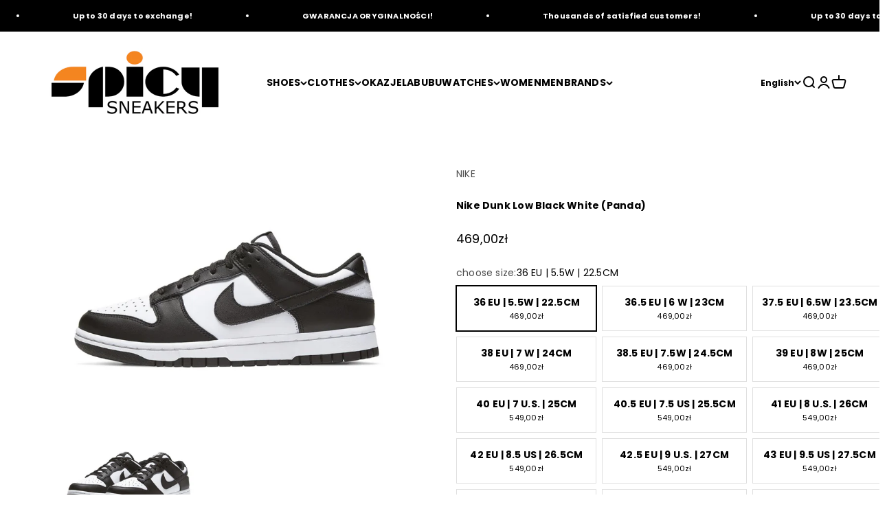

--- FILE ---
content_type: text/html; charset=utf-8
request_url: https://www.spicysneakers.pl/en/products/nike-dunk-low-panda
body_size: 163880
content:
<!doctype html>

<html lang="en" dir="ltr">
  <head>
    <meta charset="utf-8">
    <meta
      name="viewport"
      content="width=device-width, initial-scale=1.0, height=device-height, minimum-scale=1.0, maximum-scale=1.0"
    >
    <meta name="theme-color" content="#ffffff">

    <title>
      Nike Dunk Low Black White (Panda) - DD1391-100 / DD1503-101 / CW1590-100 - Full Size Chart
    </title><meta name="description" content="Nike Dunk Low Black White (Panda) – A Modern Take on a Classic The Nike Dunk Low Black White (Panda) is the essence of style and timeless elegance. Featuring a classic black and white color scheme, these sneakers combine functionality with fashionable sophistication. Their distinctive design makes them the perfect choi"><link rel="canonical" href="https://www.spicysneakers.pl/en/products/nike-dunk-low-panda"><link rel="shortcut icon" href="//www.spicysneakers.pl/cdn/shop/files/SPICYSNESKERS_buty_limitowane_nike_air_jordan_adidas_yeezy_ugg_new_balance_oryginalne_sneakers_cb69686f-903a-48a0-afd3-3b2042d0fac2.png?v=1725362019&width=96">
      <link rel="apple-touch-icon" href="//www.spicysneakers.pl/cdn/shop/files/SPICYSNESKERS_buty_limitowane_nike_air_jordan_adidas_yeezy_ugg_new_balance_oryginalne_sneakers_cb69686f-903a-48a0-afd3-3b2042d0fac2.png?v=1725362019&width=180"><link rel="preconnect" href="https://cdn.shopify.com">
    <link rel="preconnect" href="https://fonts.shopifycdn.com" crossorigin>
    <link rel="dns-prefetch" href="https://productreviews.shopifycdn.com"><link rel="preload" href="//www.spicysneakers.pl/cdn/fonts/poppins/poppins_n4.0ba78fa5af9b0e1a374041b3ceaadf0a43b41362.woff2" as="font" type="font/woff2" crossorigin><link rel="preload" href="//www.spicysneakers.pl/cdn/fonts/poppins/poppins_n4.0ba78fa5af9b0e1a374041b3ceaadf0a43b41362.woff2" as="font" type="font/woff2" crossorigin><meta property="og:type" content="product">
  <meta property="og:title" content="Nike Dunk Low Black White (Panda) ">
  <meta property="product:price:amount" content="469,00">
  <meta property="product:price:currency" content="PLN"><meta property="og:image" content="http://www.spicysneakers.pl/cdn/shop/files/21_d5532fca-3ed6-495e-a3d9-c974458fbe4b.png?v=1688915363&width=2048">
  <meta property="og:image:secure_url" content="https://www.spicysneakers.pl/cdn/shop/files/21_d5532fca-3ed6-495e-a3d9-c974458fbe4b.png?v=1688915363&width=2048">
  <meta property="og:image:width" content="3375">
  <meta property="og:image:height" content="2031"><meta property="og:description" content="Nike Dunk Low Black White (Panda) – A Modern Take on a Classic The Nike Dunk Low Black White (Panda) is the essence of style and timeless elegance. Featuring a classic black and white color scheme, these sneakers combine functionality with fashionable sophistication. Their distinctive design makes them the perfect choi"><meta property="og:url" content="https://www.spicysneakers.pl/en/products/nike-dunk-low-panda">
<meta property="og:site_name" content="SpicySneakers"><meta name="twitter:card" content="summary"><meta name="twitter:title" content="Nike Dunk Low Black White (Panda) ">
  <meta name="twitter:description" content="Nike Dunk Low Black White (Panda) – A Modern Take on a Classic The Nike Dunk Low Black White (Panda) is the essence of style and timeless elegance. Featuring a classic black and white color scheme, these sneakers combine functionality with fashionable sophistication. Their distinctive design makes them the perfect choice for those who value both comfort and aesthetics. Every step in these shoes offers a blend of comfort and modern style that will make you stand out from the crowd. Everyday Comfort – Perfect for Everyday Styles The Nike Dunk Low Black White (Panda) offers exceptional comfort thanks to cushioning technology and a flexible rubber sole. These are the perfect everyday shoes, perfect for both the hustle and bustle of the city and relaxing strolls. Their versatile color makes them easy to pair with a variety of outfits, from"><meta name="twitter:image" content="https://www.spicysneakers.pl/cdn/shop/files/21_d5532fca-3ed6-495e-a3d9-c974458fbe4b.png?crop=center&height=1200&v=1688915363&width=1200">
  <meta name="twitter:image:alt" content="Nike Dunk Low Black White (Panda)"><script async crossorigin fetchpriority="high" src="/cdn/shopifycloud/importmap-polyfill/es-modules-shim.2.4.0.js"></script>
<script type="application/ld+json">{"@context":"http:\/\/schema.org\/","@id":"\/en\/products\/nike-dunk-low-panda#product","@type":"ProductGroup","brand":{"@type":"Brand","name":"NIKE"},"category":"Shoes","description":"\n\n\n\n\n\n\n\n\n\n\n\n Nike Dunk Low Black White (Panda) – A Modern Take on a Classic\n\n The Nike Dunk Low Black White (Panda) is the essence of style and timeless elegance. Featuring a classic black and white color scheme, these sneakers combine functionality with fashionable sophistication. Their distinctive design makes them the perfect choice for those who value both comfort and aesthetics. Every step in these shoes offers a blend of comfort and modern style that will make you stand out from the crowd.\n\n Everyday Comfort – Perfect for Everyday Styles\n\n The Nike Dunk Low Black White (Panda) offers exceptional comfort thanks to cushioning technology and a flexible rubber sole. These are the perfect everyday shoes, perfect for both the hustle and bustle of the city and relaxing strolls. Their versatile color makes them easy to pair with a variety of outfits, from casual to more elegant. Regardless of the occasion, these sneakers will add a touch of freshness and class to your look.\n\n A Style That Will Always Be in Style\n\n The timeless aesthetic of the Nike Dunk Low Black White (Panda) makes them the perfect addition to any wardrobe. Thanks to their versatile design, they pair well with any outfit – from jeans to shorts to dresses. By choosing these sneakers, you're investing in shoes that will not only be fashionable for a long time but will also add character to your everyday outfits. They're a classic and modern combination that will never go out of style. \n\n\n\n\n\n\n\n\n\n\n\n\n\n\n\n\n\n\n\n\n\n\n\n\n\n \nSKU: DD1391-100 \/ DD1503-101 \/ CW1590-100 COLOR: BLACK\/WHITE\n\n\n\n\n\n\n\n\n\n\n","hasVariant":[{"@id":"\/en\/products\/nike-dunk-low-panda?variant=46891162632537#variant","@type":"Product","gtin":"194953243079","image":"https:\/\/www.spicysneakers.pl\/cdn\/shop\/files\/21_d5532fca-3ed6-495e-a3d9-c974458fbe4b.png?v=1688915363\u0026width=1920","name":"Nike Dunk Low Black White (Panda)  - 36 EU | 5.5W | 22.5CM","offers":{"@id":"\/en\/products\/nike-dunk-low-panda?variant=46891162632537#offer","@type":"Offer","availability":"http:\/\/schema.org\/InStock","price":"469.00","priceCurrency":"PLN","url":"https:\/\/www.spicysneakers.pl\/en\/products\/nike-dunk-low-panda?variant=46891162632537"}},{"@id":"\/en\/products\/nike-dunk-low-panda?variant=46891162665305#variant","@type":"Product","gtin":"194953243086","image":"https:\/\/www.spicysneakers.pl\/cdn\/shop\/files\/21_d5532fca-3ed6-495e-a3d9-c974458fbe4b.png?v=1688915363\u0026width=1920","name":"Nike Dunk Low Black White (Panda)  - 36.5 EU | 6 W | 23CM","offers":{"@id":"\/en\/products\/nike-dunk-low-panda?variant=46891162665305#offer","@type":"Offer","availability":"http:\/\/schema.org\/InStock","price":"469.00","priceCurrency":"PLN","url":"https:\/\/www.spicysneakers.pl\/en\/products\/nike-dunk-low-panda?variant=46891162665305"}},{"@id":"\/en\/products\/nike-dunk-low-panda?variant=46891162698073#variant","@type":"Product","gtin":"194953243093","image":"https:\/\/www.spicysneakers.pl\/cdn\/shop\/files\/21_d5532fca-3ed6-495e-a3d9-c974458fbe4b.png?v=1688915363\u0026width=1920","name":"Nike Dunk Low Black White (Panda)  - 37.5 EU | 6.5W | 23.5CM","offers":{"@id":"\/en\/products\/nike-dunk-low-panda?variant=46891162698073#offer","@type":"Offer","availability":"http:\/\/schema.org\/InStock","price":"469.00","priceCurrency":"PLN","url":"https:\/\/www.spicysneakers.pl\/en\/products\/nike-dunk-low-panda?variant=46891162698073"}},{"@id":"\/en\/products\/nike-dunk-low-panda?variant=46891162730841#variant","@type":"Product","gtin":"194953243109","image":"https:\/\/www.spicysneakers.pl\/cdn\/shop\/files\/21_d5532fca-3ed6-495e-a3d9-c974458fbe4b.png?v=1688915363\u0026width=1920","name":"Nike Dunk Low Black White (Panda)  - 38 EU | 7 W | 24CM","offers":{"@id":"\/en\/products\/nike-dunk-low-panda?variant=46891162730841#offer","@type":"Offer","availability":"http:\/\/schema.org\/InStock","price":"469.00","priceCurrency":"PLN","url":"https:\/\/www.spicysneakers.pl\/en\/products\/nike-dunk-low-panda?variant=46891162730841"}},{"@id":"\/en\/products\/nike-dunk-low-panda?variant=46891162763609#variant","@type":"Product","gtin":"194953243116","image":"https:\/\/www.spicysneakers.pl\/cdn\/shop\/files\/21_d5532fca-3ed6-495e-a3d9-c974458fbe4b.png?v=1688915363\u0026width=1920","name":"Nike Dunk Low Black White (Panda)  - 38.5 EU | 7.5W | 24.5CM","offers":{"@id":"\/en\/products\/nike-dunk-low-panda?variant=46891162763609#offer","@type":"Offer","availability":"http:\/\/schema.org\/InStock","price":"469.00","priceCurrency":"PLN","url":"https:\/\/www.spicysneakers.pl\/en\/products\/nike-dunk-low-panda?variant=46891162763609"}},{"@id":"\/en\/products\/nike-dunk-low-panda?variant=46891162796377#variant","@type":"Product","gtin":"194953243123","image":"https:\/\/www.spicysneakers.pl\/cdn\/shop\/files\/21_d5532fca-3ed6-495e-a3d9-c974458fbe4b.png?v=1688915363\u0026width=1920","name":"Nike Dunk Low Black White (Panda)  - 39 EU | 8W | 25CM","offers":{"@id":"\/en\/products\/nike-dunk-low-panda?variant=46891162796377#offer","@type":"Offer","availability":"http:\/\/schema.org\/InStock","price":"469.00","priceCurrency":"PLN","url":"https:\/\/www.spicysneakers.pl\/en\/products\/nike-dunk-low-panda?variant=46891162796377"}},{"@id":"\/en\/products\/nike-dunk-low-panda?variant=46891162829145#variant","@type":"Product","gtin":"194953243130","image":"https:\/\/www.spicysneakers.pl\/cdn\/shop\/files\/21_d5532fca-3ed6-495e-a3d9-c974458fbe4b.png?v=1688915363\u0026width=1920","name":"Nike Dunk Low Black White (Panda)  - 40 EU | 7 U.S. | 25CM","offers":{"@id":"\/en\/products\/nike-dunk-low-panda?variant=46891162829145#offer","@type":"Offer","availability":"http:\/\/schema.org\/InStock","price":"549.00","priceCurrency":"PLN","url":"https:\/\/www.spicysneakers.pl\/en\/products\/nike-dunk-low-panda?variant=46891162829145"}},{"@id":"\/en\/products\/nike-dunk-low-panda?variant=46891162861913#variant","@type":"Product","gtin":"194502193091","image":"https:\/\/www.spicysneakers.pl\/cdn\/shop\/files\/21_d5532fca-3ed6-495e-a3d9-c974458fbe4b.png?v=1688915363\u0026width=1920","name":"Nike Dunk Low Black White (Panda)  - 40.5 EU | 7.5 US | 25.5CM","offers":{"@id":"\/en\/products\/nike-dunk-low-panda?variant=46891162861913#offer","@type":"Offer","availability":"http:\/\/schema.org\/InStock","price":"549.00","priceCurrency":"PLN","url":"https:\/\/www.spicysneakers.pl\/en\/products\/nike-dunk-low-panda?variant=46891162861913"}},{"@id":"\/en\/products\/nike-dunk-low-panda?variant=46891162894681#variant","@type":"Product","gtin":"194502876024","image":"https:\/\/www.spicysneakers.pl\/cdn\/shop\/files\/21_d5532fca-3ed6-495e-a3d9-c974458fbe4b.png?v=1688915363\u0026width=1920","name":"Nike Dunk Low Black White (Panda)  - 41 EU | 8 U.S. | 26CM","offers":{"@id":"\/en\/products\/nike-dunk-low-panda?variant=46891162894681#offer","@type":"Offer","availability":"http:\/\/schema.org\/InStock","price":"549.00","priceCurrency":"PLN","url":"https:\/\/www.spicysneakers.pl\/en\/products\/nike-dunk-low-panda?variant=46891162894681"}},{"@id":"\/en\/products\/nike-dunk-low-panda?variant=46891162927449#variant","@type":"Product","gtin":"194502193114","image":"https:\/\/www.spicysneakers.pl\/cdn\/shop\/files\/21_d5532fca-3ed6-495e-a3d9-c974458fbe4b.png?v=1688915363\u0026width=1920","name":"Nike Dunk Low Black White (Panda)  - 42 EU | 8.5 US | 26.5CM","offers":{"@id":"\/en\/products\/nike-dunk-low-panda?variant=46891162927449#offer","@type":"Offer","availability":"http:\/\/schema.org\/InStock","price":"549.00","priceCurrency":"PLN","url":"https:\/\/www.spicysneakers.pl\/en\/products\/nike-dunk-low-panda?variant=46891162927449"}},{"@id":"\/en\/products\/nike-dunk-low-panda?variant=46891162960217#variant","@type":"Product","gtin":"194502193121","image":"https:\/\/www.spicysneakers.pl\/cdn\/shop\/files\/21_d5532fca-3ed6-495e-a3d9-c974458fbe4b.png?v=1688915363\u0026width=1920","name":"Nike Dunk Low Black White (Panda)  - 42.5 EU | 9 U.S. | 27CM","offers":{"@id":"\/en\/products\/nike-dunk-low-panda?variant=46891162960217#offer","@type":"Offer","availability":"http:\/\/schema.org\/InStock","price":"549.00","priceCurrency":"PLN","url":"https:\/\/www.spicysneakers.pl\/en\/products\/nike-dunk-low-panda?variant=46891162960217"}},{"@id":"\/en\/products\/nike-dunk-low-panda?variant=46891162992985#variant","@type":"Product","gtin":"194502193138","image":"https:\/\/www.spicysneakers.pl\/cdn\/shop\/files\/21_d5532fca-3ed6-495e-a3d9-c974458fbe4b.png?v=1688915363\u0026width=1920","name":"Nike Dunk Low Black White (Panda)  - 43 EU | 9.5 US | 27.5CM","offers":{"@id":"\/en\/products\/nike-dunk-low-panda?variant=46891162992985#offer","@type":"Offer","availability":"http:\/\/schema.org\/InStock","price":"549.00","priceCurrency":"PLN","url":"https:\/\/www.spicysneakers.pl\/en\/products\/nike-dunk-low-panda?variant=46891162992985"}},{"@id":"\/en\/products\/nike-dunk-low-panda?variant=46891163025753#variant","@type":"Product","gtin":"194502876062","image":"https:\/\/www.spicysneakers.pl\/cdn\/shop\/files\/21_d5532fca-3ed6-495e-a3d9-c974458fbe4b.png?v=1688915363\u0026width=1920","name":"Nike Dunk Low Black White (Panda)  - 44 EU | 10 US | 28CM","offers":{"@id":"\/en\/products\/nike-dunk-low-panda?variant=46891163025753#offer","@type":"Offer","availability":"http:\/\/schema.org\/InStock","price":"549.00","priceCurrency":"PLN","url":"https:\/\/www.spicysneakers.pl\/en\/products\/nike-dunk-low-panda?variant=46891163025753"}},{"@id":"\/en\/products\/nike-dunk-low-panda?variant=46891163058521#variant","@type":"Product","gtin":"194502193152","image":"https:\/\/www.spicysneakers.pl\/cdn\/shop\/files\/21_d5532fca-3ed6-495e-a3d9-c974458fbe4b.png?v=1688915363\u0026width=1920","name":"Nike Dunk Low Black White (Panda)  - 44.5 EU | 10.5 US | 28.5CM","offers":{"@id":"\/en\/products\/nike-dunk-low-panda?variant=46891163058521#offer","@type":"Offer","availability":"http:\/\/schema.org\/InStock","price":"549.00","priceCurrency":"PLN","url":"https:\/\/www.spicysneakers.pl\/en\/products\/nike-dunk-low-panda?variant=46891163058521"}},{"@id":"\/en\/products\/nike-dunk-low-panda?variant=46891164959065#variant","@type":"Product","gtin":"194502876086","image":"https:\/\/www.spicysneakers.pl\/cdn\/shop\/files\/21_d5532fca-3ed6-495e-a3d9-c974458fbe4b.png?v=1688915363\u0026width=1920","name":"Nike Dunk Low Black White (Panda)  - 45 EU | 11 US | 29CM","offers":{"@id":"\/en\/products\/nike-dunk-low-panda?variant=46891164959065#offer","@type":"Offer","availability":"http:\/\/schema.org\/InStock","price":"549.00","priceCurrency":"PLN","url":"https:\/\/www.spicysneakers.pl\/en\/products\/nike-dunk-low-panda?variant=46891164959065"}},{"@id":"\/en\/products\/nike-dunk-low-panda?variant=46891164991833#variant","@type":"Product","gtin":"194502876093","image":"https:\/\/www.spicysneakers.pl\/cdn\/shop\/files\/21_d5532fca-3ed6-495e-a3d9-c974458fbe4b.png?v=1688915363\u0026width=1920","name":"Nike Dunk Low Black White (Panda)  - 45.5 EU | 11.5 US | 29.5CM","offers":{"@id":"\/en\/products\/nike-dunk-low-panda?variant=46891164991833#offer","@type":"Offer","availability":"http:\/\/schema.org\/InStock","price":"549.00","priceCurrency":"PLN","url":"https:\/\/www.spicysneakers.pl\/en\/products\/nike-dunk-low-panda?variant=46891164991833"}},{"@id":"\/en\/products\/nike-dunk-low-panda?variant=46891165024601#variant","@type":"Product","gtin":"194502876109","image":"https:\/\/www.spicysneakers.pl\/cdn\/shop\/files\/21_d5532fca-3ed6-495e-a3d9-c974458fbe4b.png?v=1688915363\u0026width=1920","name":"Nike Dunk Low Black White (Panda)  - 46 EU | 12 US | 30CM","offers":{"@id":"\/en\/products\/nike-dunk-low-panda?variant=46891165024601#offer","@type":"Offer","availability":"http:\/\/schema.org\/InStock","price":"549.00","priceCurrency":"PLN","url":"https:\/\/www.spicysneakers.pl\/en\/products\/nike-dunk-low-panda?variant=46891165024601"}},{"@id":"\/en\/products\/nike-dunk-low-panda?variant=46891165057369#variant","@type":"Product","gtin":"194502876116","image":"https:\/\/www.spicysneakers.pl\/cdn\/shop\/files\/21_d5532fca-3ed6-495e-a3d9-c974458fbe4b.png?v=1688915363\u0026width=1920","name":"Nike Dunk Low Black White (Panda)  - 47 EU | 12.5 US | 30.5CM","offers":{"@id":"\/en\/products\/nike-dunk-low-panda?variant=46891165057369#offer","@type":"Offer","availability":"http:\/\/schema.org\/InStock","price":"549.00","priceCurrency":"PLN","url":"https:\/\/www.spicysneakers.pl\/en\/products\/nike-dunk-low-panda?variant=46891165057369"}}],"name":"Nike Dunk Low Black White (Panda) ","productGroupID":"8457628615001","url":"https:\/\/www.spicysneakers.pl\/en\/products\/nike-dunk-low-panda"}</script><script type="application/ld+json">
  {
    "@context": "https://schema.org",
    "@type": "BreadcrumbList",
    "itemListElement": [{
        "@type": "ListItem",
        "position": 1,
        "name": "Home",
        "item": "https://www.spicysneakers.pl"
      },{
            "@type": "ListItem",
            "position": 2,
            "name": "Nike Dunk Low Black White (Panda) ",
            "item": "https://www.spicysneakers.pl/en/products/nike-dunk-low-panda"
          }]
  }
</script><style>/* Typography (heading) */
  @font-face {
  font-family: Poppins;
  font-weight: 400;
  font-style: normal;
  font-display: fallback;
  src: url("//www.spicysneakers.pl/cdn/fonts/poppins/poppins_n4.0ba78fa5af9b0e1a374041b3ceaadf0a43b41362.woff2") format("woff2"),
       url("//www.spicysneakers.pl/cdn/fonts/poppins/poppins_n4.214741a72ff2596839fc9760ee7a770386cf16ca.woff") format("woff");
}

@font-face {
  font-family: Poppins;
  font-weight: 400;
  font-style: italic;
  font-display: fallback;
  src: url("//www.spicysneakers.pl/cdn/fonts/poppins/poppins_i4.846ad1e22474f856bd6b81ba4585a60799a9f5d2.woff2") format("woff2"),
       url("//www.spicysneakers.pl/cdn/fonts/poppins/poppins_i4.56b43284e8b52fc64c1fd271f289a39e8477e9ec.woff") format("woff");
}

/* Typography (body) */
  @font-face {
  font-family: Poppins;
  font-weight: 400;
  font-style: normal;
  font-display: fallback;
  src: url("//www.spicysneakers.pl/cdn/fonts/poppins/poppins_n4.0ba78fa5af9b0e1a374041b3ceaadf0a43b41362.woff2") format("woff2"),
       url("//www.spicysneakers.pl/cdn/fonts/poppins/poppins_n4.214741a72ff2596839fc9760ee7a770386cf16ca.woff") format("woff");
}

@font-face {
  font-family: Poppins;
  font-weight: 400;
  font-style: italic;
  font-display: fallback;
  src: url("//www.spicysneakers.pl/cdn/fonts/poppins/poppins_i4.846ad1e22474f856bd6b81ba4585a60799a9f5d2.woff2") format("woff2"),
       url("//www.spicysneakers.pl/cdn/fonts/poppins/poppins_i4.56b43284e8b52fc64c1fd271f289a39e8477e9ec.woff") format("woff");
}

@font-face {
  font-family: Poppins;
  font-weight: 700;
  font-style: normal;
  font-display: fallback;
  src: url("//www.spicysneakers.pl/cdn/fonts/poppins/poppins_n7.56758dcf284489feb014a026f3727f2f20a54626.woff2") format("woff2"),
       url("//www.spicysneakers.pl/cdn/fonts/poppins/poppins_n7.f34f55d9b3d3205d2cd6f64955ff4b36f0cfd8da.woff") format("woff");
}

@font-face {
  font-family: Poppins;
  font-weight: 700;
  font-style: italic;
  font-display: fallback;
  src: url("//www.spicysneakers.pl/cdn/fonts/poppins/poppins_i7.42fd71da11e9d101e1e6c7932199f925f9eea42d.woff2") format("woff2"),
       url("//www.spicysneakers.pl/cdn/fonts/poppins/poppins_i7.ec8499dbd7616004e21155106d13837fff4cf556.woff") format("woff");
}

:root {
    /**
     * ---------------------------------------------------------------------
     * SPACING VARIABLES
     *
     * We are using a spacing inspired from frameworks like Tailwind CSS.
     * ---------------------------------------------------------------------
     */
    --spacing-0-5: 0.125rem; /* 2px */
    --spacing-1: 0.25rem; /* 4px */
    --spacing-1-5: 0.375rem; /* 6px */
    --spacing-2: 0.5rem; /* 8px */
    --spacing-2-5: 0.625rem; /* 10px */
    --spacing-3: 0.75rem; /* 12px */
    --spacing-3-5: 0.875rem; /* 14px */
    --spacing-4: 1rem; /* 16px */
    --spacing-4-5: 1.125rem; /* 18px */
    --spacing-5: 1.25rem; /* 20px */
    --spacing-5-5: 1.375rem; /* 22px */
    --spacing-6: 1.5rem; /* 24px */
    --spacing-6-5: 1.625rem; /* 26px */
    --spacing-7: 1.75rem; /* 28px */
    --spacing-7-5: 1.875rem; /* 30px */
    --spacing-8: 2rem; /* 32px */
    --spacing-8-5: 2.125rem; /* 34px */
    --spacing-9: 2.25rem; /* 36px */
    --spacing-9-5: 2.375rem; /* 38px */
    --spacing-10: 2.5rem; /* 40px */
    --spacing-11: 2.75rem; /* 44px */
    --spacing-12: 3rem; /* 48px */
    --spacing-14: 3.5rem; /* 56px */
    --spacing-16: 4rem; /* 64px */
    --spacing-18: 4.5rem; /* 72px */
    --spacing-20: 5rem; /* 80px */
    --spacing-24: 6rem; /* 96px */
    --spacing-28: 7rem; /* 112px */
    --spacing-32: 8rem; /* 128px */
    --spacing-36: 9rem; /* 144px */
    --spacing-40: 10rem; /* 160px */
    --spacing-44: 11rem; /* 176px */
    --spacing-48: 12rem; /* 192px */
    --spacing-52: 13rem; /* 208px */
    --spacing-56: 14rem; /* 224px */
    --spacing-60: 15rem; /* 240px */
    --spacing-64: 16rem; /* 256px */
    --spacing-72: 18rem; /* 288px */
    --spacing-80: 20rem; /* 320px */
    --spacing-96: 24rem; /* 384px */

    /* Container */
    --container-max-width: 1600px;
    --container-narrow-max-width: 1350px;
    --container-gutter: var(--spacing-5);
    --section-outer-spacing-block: var(--spacing-8);
    --section-inner-max-spacing-block: var(--spacing-8);
    --section-inner-spacing-inline: var(--container-gutter);
    --section-stack-spacing-block: var(--spacing-8);

    /* Grid gutter */
    --grid-gutter: var(--spacing-5);

    /* Product list settings */
    --product-list-row-gap: var(--spacing-8);
    --product-list-column-gap: var(--grid-gutter);

    /* Form settings */
    --input-gap: var(--spacing-2);
    --input-height: 2.625rem;
    --input-padding-inline: var(--spacing-4);

    /* Other sizes */
    --sticky-area-height: calc(var(--sticky-announcement-bar-enabled, 0) * var(--announcement-bar-height, 0px) + var(--sticky-header-enabled, 0) * var(--header-height, 0px));

    /* RTL support */
    --transform-logical-flip: 1;
    --transform-origin-start: left;
    --transform-origin-end: right;

    /**
     * ---------------------------------------------------------------------
     * TYPOGRAPHY
     * ---------------------------------------------------------------------
     */

    /* Font properties */
    --heading-font-family: Poppins, sans-serif;
    --heading-font-weight: 400;
    --heading-font-style: normal;
    --heading-text-transform: normal;
    --heading-letter-spacing: 0.01em;
    --text-font-family: Poppins, sans-serif;
    --text-font-weight: 400;
    --text-font-style: normal;
    --text-letter-spacing: 0.015em;

    /* Font sizes */
    --text-h0: 2.75rem;
    --text-h1: 2rem;
    --text-h2: 1.75rem;
    --text-h3: 1.375rem;
    --text-h4: 1.125rem;
    --text-h5: 1.125rem;
    --text-h6: 1rem;
    --text-xs: 0.6875rem;
    --text-sm: 0.75rem;
    --text-base: 0.875rem;
    --text-lg: 1.125rem;

    /**
     * ---------------------------------------------------------------------
     * COLORS
     * ---------------------------------------------------------------------
     */

    /* Color settings */--accent: 244 133 31;
    --text-primary: 0 0 0;
    --background-primary: 255 255 255;
    --dialog-background: 255 255 255;
    --border-color: var(--text-color, var(--text-primary)) / 0.12;

    /* Button colors */
    --button-background-primary: 244 133 31;
    --button-text-primary: 255 255 255;
    --button-background-secondary: 244 133 31;
    --button-text-secondary: 255 255 255;

    /* Status colors */
    --success-background: 224 244 232;
    --success-text: 0 163 65;
    --warning-background: 254 231 231;
    --warning-text: 248 58 58;
    --error-background: 254 231 231;
    --error-text: 248 58 58;

    /* Product colors */
    --on-sale-text: 248 58 58;
    --on-sale-badge-background: 248 58 58;
    --on-sale-badge-text: 255 255 255;
    --sold-out-badge-background: 0 0 0;
    --sold-out-badge-text: 255 255 255;
    --primary-badge-background: 128 60 238;
    --primary-badge-text: 255 255 255;
    --star-color: 255 183 74;
    --product-card-background: 255 255 255;
    --product-card-text: 0 0 0;

    /* Header colors */
    --header-background: 255 255 255;
    --header-text: 0 0 0;

    /* Footer colors */
    --footer-background: 246 246 246;
    --footer-text: 0 0 0;

    /* Rounded variables (used for border radius) */
    --rounded-xs: 0.0rem;
    --rounded-sm: 0.0rem;
    --rounded: 0.0rem;
    --rounded-lg: 0.0rem;
    --rounded-full: 9999px;

    --rounded-button: 0.0rem;
    --rounded-input: 0.0rem;

    /* Box shadow */
    --shadow-sm: 0 2px 8px rgb(var(--text-primary) / 0.0);
    --shadow: 0 5px 15px rgb(var(--text-primary) / 0.0);
    --shadow-md: 0 5px 30px rgb(var(--text-primary) / 0.0);
    --shadow-block: 0px 18px 50px rgb(var(--text-primary) / 0.0);

    /**
     * ---------------------------------------------------------------------
     * OTHER
     * ---------------------------------------------------------------------
     */

    --stagger-products-reveal-opacity: 1;
    --cursor-close-svg-url: url(//www.spicysneakers.pl/cdn/shop/t/38/assets/cursor-close.svg?v=147174565022153725511727117037);
    --cursor-zoom-in-svg-url: url(//www.spicysneakers.pl/cdn/shop/t/38/assets/cursor-zoom-in.svg?v=154953035094101115921727117037);
    --cursor-zoom-out-svg-url: url(//www.spicysneakers.pl/cdn/shop/t/38/assets/cursor-zoom-out.svg?v=16155520337305705181727117037);
    --checkmark-svg-url: url(//www.spicysneakers.pl/cdn/shop/t/38/assets/checkmark.svg?v=77552481021870063511727117037);
  }

  [dir="rtl"]:root {
    /* RTL support */
    --transform-logical-flip: -1;
    --transform-origin-start: right;
    --transform-origin-end: left;
  }

  @media screen and (min-width: 700px) {
    :root {
      /* Typography (font size) */
      --text-h0: 3.5rem;
      --text-h1: 2.5rem;
      --text-h2: 2rem;
      --text-h3: 1.625rem;
      --text-h4: 1.375rem;
      --text-h5: 1.125rem;
      --text-h6: 1rem;

      --text-xs: 0.6875rem;
      --text-sm: 0.75rem;
      --text-base: 0.875rem;
      --text-lg: 1.125rem;

      /* Spacing */
      --container-gutter: 2rem;
      --section-outer-spacing-block: var(--spacing-12);
      --section-inner-max-spacing-block: var(--spacing-10);
      --section-inner-spacing-inline: var(--spacing-10);
      --section-stack-spacing-block: var(--spacing-10);

      /* Grid gutter */
      --grid-gutter: var(--spacing-6);

      /* Product list settings */
      --product-list-row-gap: var(--spacing-12);

      /* Form settings */
      --input-gap: 1rem;
      --input-height: 3.125rem;
      --input-padding-inline: var(--spacing-5);
    }
  }

  @media screen and (min-width: 1000px) {
    :root {
      /* Spacing settings */
      --container-gutter: var(--spacing-12);
      --section-outer-spacing-block: var(--spacing-14);
      --section-inner-max-spacing-block: var(--spacing-12);
      --section-inner-spacing-inline: var(--spacing-12);
      --section-stack-spacing-block: var(--spacing-10);
    }
  }

  @media screen and (min-width: 1150px) {
    :root {
      /* Spacing settings */
      --container-gutter: var(--spacing-12);
      --section-outer-spacing-block: var(--spacing-14);
      --section-inner-max-spacing-block: var(--spacing-12);
      --section-inner-spacing-inline: var(--spacing-12);
      --section-stack-spacing-block: var(--spacing-12);
    }
  }

  @media screen and (min-width: 1400px) {
    :root {
      /* Typography (font size) */
      --text-h0: 4.5rem;
      --text-h1: 3.5rem;
      --text-h2: 2.75rem;
      --text-h3: 2rem;
      --text-h4: 1.75rem;
      --text-h5: 1.375rem;
      --text-h6: 1.25rem;

      --section-outer-spacing-block: var(--spacing-16);
      --section-inner-max-spacing-block: var(--spacing-14);
      --section-inner-spacing-inline: var(--spacing-14);
    }
  }

  @media screen and (min-width: 1600px) {
    :root {
      --section-outer-spacing-block: var(--spacing-16);
      --section-inner-max-spacing-block: var(--spacing-16);
      --section-inner-spacing-inline: var(--spacing-16);
    }
  }

  /**
   * ---------------------------------------------------------------------
   * LIQUID DEPENDANT CSS
   *
   * Our main CSS is Liquid free, but some very specific features depend on
   * theme settings, so we have them here
   * ---------------------------------------------------------------------
   */@media screen and (pointer: fine) {
        .button:not([disabled]):hover, .btn:not([disabled]):hover, .shopify-payment-button__button--unbranded:not([disabled]):hover {
          --button-background-opacity: 0.85;
        }

        .button--subdued:not([disabled]):hover {
          --button-background: var(--text-color) / .05 !important;
        }
      }</style><script>
  // This allows to expose several variables to the global scope, to be used in scripts
  window.themeVariables = {
    settings: {
      showPageTransition: null,
      staggerProductsApparition: false,
      reduceDrawerAnimation: true,
      reduceMenuAnimation: true,
      headingApparition: "fade",
      pageType: "product",
      moneyFormat: "{{amount_with_comma_separator}}zł",
      moneyWithCurrencyFormat: "{{amount_with_comma_separator}}zł",
      currencyCodeEnabled: false,
      cartType: "page",
      showDiscount: true,
      discountMode: "percentage",
      pageBackground: "#ffffff",
      textColor: "#000000"
    },

    strings: {
      accessibilityClose: "Close",
      accessibilityNext: "Next",
      accessibilityPrevious: "Previous",
      closeGallery: "Close gallery",
      zoomGallery: "Zoom",
      errorGallery: "Image cannot be loaded",
      searchNoResults: "No results could be found.",
      addOrderNote: "Add order note",
      editOrderNote: "Edit order note",
      shippingEstimatorNoResults: "Sorry, we do not ship to your address.",
      shippingEstimatorOneResult: "There is one shipping rate for your address:",
      shippingEstimatorMultipleResults: "There are several shipping rates for your address:",
      shippingEstimatorError: "One or more error occurred while retrieving shipping rates:"
    },

    breakpoints: {
      'sm': 'screen and (min-width: 700px)',
      'md': 'screen and (min-width: 1000px)',
      'lg': 'screen and (min-width: 1150px)',
      'xl': 'screen and (min-width: 1400px)',

      'sm-max': 'screen and (max-width: 699px)',
      'md-max': 'screen and (max-width: 999px)',
      'lg-max': 'screen and (max-width: 1149px)',
      'xl-max': 'screen and (max-width: 1399px)'
    }
  };

  // For detecting native share
  document.documentElement.classList.add(`native-share--${navigator.share ? 'enabled' : 'disabled'}`);// We save the product ID in local storage to be eventually used for recently viewed section
    try {
      const recentlyViewedProducts = new Set(JSON.parse(localStorage.getItem('theme:recently-viewed-products') || '[]'));

      recentlyViewedProducts.delete(8457628615001); // Delete first to re-move the product
      recentlyViewedProducts.add(8457628615001);

      localStorage.setItem('theme:recently-viewed-products', JSON.stringify(Array.from(recentlyViewedProducts.values()).reverse()));
    } catch (e) {
      // Safari in private mode does not allow setting item, we silently fail
    }</script><script>
      if (!(HTMLScriptElement.supports && HTMLScriptElement.supports('importmap'))) {
        const importMapPolyfill = document.createElement('script');
        importMapPolyfill.async = true;
        importMapPolyfill.src = "//www.spicysneakers.pl/cdn/shop/t/38/assets/es-module-shims.min.js?v=140375185335194536761727117024";

        document.head.appendChild(importMapPolyfill);
      }
    </script>

    <script type="importmap">{
        "imports": {
          "vendor": "//www.spicysneakers.pl/cdn/shop/t/38/assets/vendor.min.js?v=87984156289740595151727117024",
          "theme": "//www.spicysneakers.pl/cdn/shop/t/38/assets/theme.js?v=22440545759440676931727117024",
          "photoswipe": "//www.spicysneakers.pl/cdn/shop/t/38/assets/photoswipe.min.js?v=13374349288281597431727117024"
        }
      }
    </script>

    <script type="module" src="//www.spicysneakers.pl/cdn/shop/t/38/assets/vendor.min.js?v=87984156289740595151727117024"></script>
    <script type="module" src="//www.spicysneakers.pl/cdn/shop/t/38/assets/theme.js?v=22440545759440676931727117024"></script>

    <script>window.performance && window.performance.mark && window.performance.mark('shopify.content_for_header.start');</script><meta name="google-site-verification" content="E_RrH1eMesaRTcNMI3Us43wMJ7gO2zbT17dWb539LFg">
<meta id="shopify-digital-wallet" name="shopify-digital-wallet" content="/76289245529/digital_wallets/dialog">
<link rel="alternate" hreflang="x-default" href="https://www.spicysneakers.pl/products/nike-dunk-low-panda">
<link rel="alternate" hreflang="pl" href="https://www.spicysneakers.pl/products/nike-dunk-low-panda">
<link rel="alternate" hreflang="en" href="https://www.spicysneakers.pl/en/products/nike-dunk-low-panda">
<link rel="alternate" hreflang="uk" href="https://www.spicysneakers.pl/uk/products/nike-dunk-low-panda">
<link rel="alternate" type="application/json+oembed" href="https://www.spicysneakers.pl/en/products/nike-dunk-low-panda.oembed">
<script async="async" src="/checkouts/internal/preloads.js?locale=en-PL"></script>
<script id="shopify-features" type="application/json">{"accessToken":"181dd0e081e8972e980d27e5ab7bb419","betas":["rich-media-storefront-analytics"],"domain":"www.spicysneakers.pl","predictiveSearch":true,"shopId":76289245529,"locale":"en"}</script>
<script>var Shopify = Shopify || {};
Shopify.shop = "6b1deb.myshopify.com";
Shopify.locale = "en";
Shopify.currency = {"active":"PLN","rate":"1.0"};
Shopify.country = "PL";
Shopify.theme = {"name":"[DEV] SpicySneakers","id":172936790361,"schema_name":"Impact","schema_version":"6.3.0","theme_store_id":1190,"role":"main"};
Shopify.theme.handle = "null";
Shopify.theme.style = {"id":null,"handle":null};
Shopify.cdnHost = "www.spicysneakers.pl/cdn";
Shopify.routes = Shopify.routes || {};
Shopify.routes.root = "/en/";</script>
<script type="module">!function(o){(o.Shopify=o.Shopify||{}).modules=!0}(window);</script>
<script>!function(o){function n(){var o=[];function n(){o.push(Array.prototype.slice.apply(arguments))}return n.q=o,n}var t=o.Shopify=o.Shopify||{};t.loadFeatures=n(),t.autoloadFeatures=n()}(window);</script>
<script id="shop-js-analytics" type="application/json">{"pageType":"product"}</script>
<script defer="defer" async type="module" src="//www.spicysneakers.pl/cdn/shopifycloud/shop-js/modules/v2/client.init-shop-cart-sync_BT-GjEfc.en.esm.js"></script>
<script defer="defer" async type="module" src="//www.spicysneakers.pl/cdn/shopifycloud/shop-js/modules/v2/chunk.common_D58fp_Oc.esm.js"></script>
<script defer="defer" async type="module" src="//www.spicysneakers.pl/cdn/shopifycloud/shop-js/modules/v2/chunk.modal_xMitdFEc.esm.js"></script>
<script type="module">
  await import("//www.spicysneakers.pl/cdn/shopifycloud/shop-js/modules/v2/client.init-shop-cart-sync_BT-GjEfc.en.esm.js");
await import("//www.spicysneakers.pl/cdn/shopifycloud/shop-js/modules/v2/chunk.common_D58fp_Oc.esm.js");
await import("//www.spicysneakers.pl/cdn/shopifycloud/shop-js/modules/v2/chunk.modal_xMitdFEc.esm.js");

  window.Shopify.SignInWithShop?.initShopCartSync?.({"fedCMEnabled":true,"windoidEnabled":true});

</script>
<script>(function() {
  var isLoaded = false;
  function asyncLoad() {
    if (isLoaded) return;
    isLoaded = true;
    var urls = ["https:\/\/cdn.nfcube.com\/instafeed-abbf899b5875fed907dc56aac2c01d84.js?shop=6b1deb.myshopify.com","https:\/\/widget.trustpilot.com\/bootstrap\/v5\/tp.widget.sync.bootstrap.min.js?shop=6b1deb.myshopify.com","https:\/\/ecommplugins-scripts.trustpilot.com\/v2.1\/js\/header.min.js?settings=eyJrZXkiOiJ1UTROclJJVVZWN2gzaFBEIiwicyI6Im5vbmUifQ==\u0026shop=6b1deb.myshopify.com","https:\/\/ecommplugins-trustboxsettings.trustpilot.com\/6b1deb.myshopify.com.js?settings=1751883719228\u0026shop=6b1deb.myshopify.com","https:\/\/ecommplugins-scripts.trustpilot.com\/v2.1\/js\/success.min.js?settings=eyJrZXkiOiJ1UTROclJJVVZWN2gzaFBEIiwicyI6Im5vbmUiLCJ0IjpbIm9yZGVycy9mdWxmaWxsZWQiXSwidiI6IiIsImEiOiIifQ==\u0026shop=6b1deb.myshopify.com","https:\/\/tseish-app.connect.trustedshops.com\/esc.js?apiBaseUrl=aHR0cHM6Ly90c2Vpc2gtYXBwLmNvbm5lY3QudHJ1c3RlZHNob3BzLmNvbQ==\u0026instanceId=NmIxZGViLm15c2hvcGlmeS5jb20=\u0026shop=6b1deb.myshopify.com"];
    for (var i = 0; i < urls.length; i++) {
      var s = document.createElement('script');
      s.type = 'text/javascript';
      s.async = true;
      s.src = urls[i];
      var x = document.getElementsByTagName('script')[0];
      x.parentNode.insertBefore(s, x);
    }
  };
  if(window.attachEvent) {
    window.attachEvent('onload', asyncLoad);
  } else {
    window.addEventListener('load', asyncLoad, false);
  }
})();</script>
<script id="__st">var __st={"a":76289245529,"offset":3600,"reqid":"67c7248d-4bae-4354-b463-f64ab75e0212-1769279954","pageurl":"www.spicysneakers.pl\/en\/products\/nike-dunk-low-panda","u":"7c9ccb766361","p":"product","rtyp":"product","rid":8457628615001};</script>
<script>window.ShopifyPaypalV4VisibilityTracking = true;</script>
<script id="captcha-bootstrap">!function(){'use strict';const t='contact',e='account',n='new_comment',o=[[t,t],['blogs',n],['comments',n],[t,'customer']],c=[[e,'customer_login'],[e,'guest_login'],[e,'recover_customer_password'],[e,'create_customer']],r=t=>t.map((([t,e])=>`form[action*='/${t}']:not([data-nocaptcha='true']) input[name='form_type'][value='${e}']`)).join(','),a=t=>()=>t?[...document.querySelectorAll(t)].map((t=>t.form)):[];function s(){const t=[...o],e=r(t);return a(e)}const i='password',u='form_key',d=['recaptcha-v3-token','g-recaptcha-response','h-captcha-response',i],f=()=>{try{return window.sessionStorage}catch{return}},m='__shopify_v',_=t=>t.elements[u];function p(t,e,n=!1){try{const o=window.sessionStorage,c=JSON.parse(o.getItem(e)),{data:r}=function(t){const{data:e,action:n}=t;return t[m]||n?{data:e,action:n}:{data:t,action:n}}(c);for(const[e,n]of Object.entries(r))t.elements[e]&&(t.elements[e].value=n);n&&o.removeItem(e)}catch(o){console.error('form repopulation failed',{error:o})}}const l='form_type',E='cptcha';function T(t){t.dataset[E]=!0}const w=window,h=w.document,L='Shopify',v='ce_forms',y='captcha';let A=!1;((t,e)=>{const n=(g='f06e6c50-85a8-45c8-87d0-21a2b65856fe',I='https://cdn.shopify.com/shopifycloud/storefront-forms-hcaptcha/ce_storefront_forms_captcha_hcaptcha.v1.5.2.iife.js',D={infoText:'Protected by hCaptcha',privacyText:'Privacy',termsText:'Terms'},(t,e,n)=>{const o=w[L][v],c=o.bindForm;if(c)return c(t,g,e,D).then(n);var r;o.q.push([[t,g,e,D],n]),r=I,A||(h.body.append(Object.assign(h.createElement('script'),{id:'captcha-provider',async:!0,src:r})),A=!0)});var g,I,D;w[L]=w[L]||{},w[L][v]=w[L][v]||{},w[L][v].q=[],w[L][y]=w[L][y]||{},w[L][y].protect=function(t,e){n(t,void 0,e),T(t)},Object.freeze(w[L][y]),function(t,e,n,w,h,L){const[v,y,A,g]=function(t,e,n){const i=e?o:[],u=t?c:[],d=[...i,...u],f=r(d),m=r(i),_=r(d.filter((([t,e])=>n.includes(e))));return[a(f),a(m),a(_),s()]}(w,h,L),I=t=>{const e=t.target;return e instanceof HTMLFormElement?e:e&&e.form},D=t=>v().includes(t);t.addEventListener('submit',(t=>{const e=I(t);if(!e)return;const n=D(e)&&!e.dataset.hcaptchaBound&&!e.dataset.recaptchaBound,o=_(e),c=g().includes(e)&&(!o||!o.value);(n||c)&&t.preventDefault(),c&&!n&&(function(t){try{if(!f())return;!function(t){const e=f();if(!e)return;const n=_(t);if(!n)return;const o=n.value;o&&e.removeItem(o)}(t);const e=Array.from(Array(32),(()=>Math.random().toString(36)[2])).join('');!function(t,e){_(t)||t.append(Object.assign(document.createElement('input'),{type:'hidden',name:u})),t.elements[u].value=e}(t,e),function(t,e){const n=f();if(!n)return;const o=[...t.querySelectorAll(`input[type='${i}']`)].map((({name:t})=>t)),c=[...d,...o],r={};for(const[a,s]of new FormData(t).entries())c.includes(a)||(r[a]=s);n.setItem(e,JSON.stringify({[m]:1,action:t.action,data:r}))}(t,e)}catch(e){console.error('failed to persist form',e)}}(e),e.submit())}));const S=(t,e)=>{t&&!t.dataset[E]&&(n(t,e.some((e=>e===t))),T(t))};for(const o of['focusin','change'])t.addEventListener(o,(t=>{const e=I(t);D(e)&&S(e,y())}));const B=e.get('form_key'),M=e.get(l),P=B&&M;t.addEventListener('DOMContentLoaded',(()=>{const t=y();if(P)for(const e of t)e.elements[l].value===M&&p(e,B);[...new Set([...A(),...v().filter((t=>'true'===t.dataset.shopifyCaptcha))])].forEach((e=>S(e,t)))}))}(h,new URLSearchParams(w.location.search),n,t,e,['guest_login'])})(!0,!0)}();</script>
<script integrity="sha256-4kQ18oKyAcykRKYeNunJcIwy7WH5gtpwJnB7kiuLZ1E=" data-source-attribution="shopify.loadfeatures" defer="defer" src="//www.spicysneakers.pl/cdn/shopifycloud/storefront/assets/storefront/load_feature-a0a9edcb.js" crossorigin="anonymous"></script>
<script data-source-attribution="shopify.dynamic_checkout.dynamic.init">var Shopify=Shopify||{};Shopify.PaymentButton=Shopify.PaymentButton||{isStorefrontPortableWallets:!0,init:function(){window.Shopify.PaymentButton.init=function(){};var t=document.createElement("script");t.src="https://www.spicysneakers.pl/cdn/shopifycloud/portable-wallets/latest/portable-wallets.en.js",t.type="module",document.head.appendChild(t)}};
</script>
<script data-source-attribution="shopify.dynamic_checkout.buyer_consent">
  function portableWalletsHideBuyerConsent(e){var t=document.getElementById("shopify-buyer-consent"),n=document.getElementById("shopify-subscription-policy-button");t&&n&&(t.classList.add("hidden"),t.setAttribute("aria-hidden","true"),n.removeEventListener("click",e))}function portableWalletsShowBuyerConsent(e){var t=document.getElementById("shopify-buyer-consent"),n=document.getElementById("shopify-subscription-policy-button");t&&n&&(t.classList.remove("hidden"),t.removeAttribute("aria-hidden"),n.addEventListener("click",e))}window.Shopify?.PaymentButton&&(window.Shopify.PaymentButton.hideBuyerConsent=portableWalletsHideBuyerConsent,window.Shopify.PaymentButton.showBuyerConsent=portableWalletsShowBuyerConsent);
</script>
<script data-source-attribution="shopify.dynamic_checkout.cart.bootstrap">document.addEventListener("DOMContentLoaded",(function(){function t(){return document.querySelector("shopify-accelerated-checkout-cart, shopify-accelerated-checkout")}if(t())Shopify.PaymentButton.init();else{new MutationObserver((function(e,n){t()&&(Shopify.PaymentButton.init(),n.disconnect())})).observe(document.body,{childList:!0,subtree:!0})}}));
</script>
<script id='scb4127' type='text/javascript' async='' src='https://www.spicysneakers.pl/cdn/shopifycloud/privacy-banner/storefront-banner.js'></script><link id="shopify-accelerated-checkout-styles" rel="stylesheet" media="screen" href="https://www.spicysneakers.pl/cdn/shopifycloud/portable-wallets/latest/accelerated-checkout-backwards-compat.css" crossorigin="anonymous">
<style id="shopify-accelerated-checkout-cart">
        #shopify-buyer-consent {
  margin-top: 1em;
  display: inline-block;
  width: 100%;
}

#shopify-buyer-consent.hidden {
  display: none;
}

#shopify-subscription-policy-button {
  background: none;
  border: none;
  padding: 0;
  text-decoration: underline;
  font-size: inherit;
  cursor: pointer;
}

#shopify-subscription-policy-button::before {
  box-shadow: none;
}

      </style>

<script>window.performance && window.performance.mark && window.performance.mark('shopify.content_for_header.end');</script>
<link href="//www.spicysneakers.pl/cdn/shop/t/38/assets/theme.css?v=17298538508129538591727117024" rel="stylesheet" type="text/css" media="all" /><link href="//www.spicysneakers.pl/cdn/shop/t/38/assets/custom.css?v=118868265170576860111729530107" rel="stylesheet" type="text/css" media="all" /><!-- BEGIN app block: shopify://apps/rt-terms-and-conditions-box/blocks/app-embed/17661ca5-aeea-41b9-8091-d8f7233e8b22 --><script type='text/javascript'>
  window.roarJs = window.roarJs || {};
      roarJs.LegalConfig = {
          metafields: {
          shop: "6b1deb.myshopify.com",
          settings: {"enabled":"1","installer":[],"param":{"checkbox":"1","message":"Akceptuję regulamin sklepu.","error_message":"Aby przejść do kasy, musisz zaakceptować regulamin sklepu.","error_display":"dialog","time_enabled":"0","time_label":"Agreed to the Terms and Conditions on","force_enabled":"0","optional":"0","optional_message_enabled":"0","optional_message_value":"Thank you! The page will be moved to the checkout page.","optional_checkbox_hidden":"0","greeting":{"enabled":"0","message":"Please agree to the T\u0026C before purchasing!","delay":"1"},"links":{},"link_order":[]},"style":{"checkbox":{"size":"20","color":"#0075ff"},"message":{"font":"inherit","size":"14","align":"inherit","customized":{"enabled":"0","color":"#212b36","accent":"#0075ff","error":"#de3618"},"padding":{"top":0,"right":0,"bottom":"25","left":0}}},"popup":{"title":"Terms and Conditions","button":"Process to Checkout","width":"200","icon_color":"#197bbd"}},
          moneyFormat: "{{amount_with_comma_separator}}zł"
      }
  }
</script>
<script src='https://cdn.shopify.com/extensions/019a2c75-764c-7925-b253-e24466484d41/legal-7/assets/legal.js' defer></script>


<!-- END app block --><link href="https://cdn.shopify.com/extensions/019a2c75-764c-7925-b253-e24466484d41/legal-7/assets/legal.css" rel="stylesheet" type="text/css" media="all">
<script src="https://cdn.shopify.com/extensions/cfe9216a-7baf-4f39-b4ed-124cab3d8800/invints-badges-icons-25/assets/invints-trust-block.js" type="text/javascript" defer="defer"></script>
<link href="https://cdn.shopify.com/extensions/cfe9216a-7baf-4f39-b4ed-124cab3d8800/invints-badges-icons-25/assets/invints-trust-block.css" rel="stylesheet" type="text/css" media="all">
<link href="https://monorail-edge.shopifysvc.com" rel="dns-prefetch">
<script>(function(){if ("sendBeacon" in navigator && "performance" in window) {try {var session_token_from_headers = performance.getEntriesByType('navigation')[0].serverTiming.find(x => x.name == '_s').description;} catch {var session_token_from_headers = undefined;}var session_cookie_matches = document.cookie.match(/_shopify_s=([^;]*)/);var session_token_from_cookie = session_cookie_matches && session_cookie_matches.length === 2 ? session_cookie_matches[1] : "";var session_token = session_token_from_headers || session_token_from_cookie || "";function handle_abandonment_event(e) {var entries = performance.getEntries().filter(function(entry) {return /monorail-edge.shopifysvc.com/.test(entry.name);});if (!window.abandonment_tracked && entries.length === 0) {window.abandonment_tracked = true;var currentMs = Date.now();var navigation_start = performance.timing.navigationStart;var payload = {shop_id: 76289245529,url: window.location.href,navigation_start,duration: currentMs - navigation_start,session_token,page_type: "product"};window.navigator.sendBeacon("https://monorail-edge.shopifysvc.com/v1/produce", JSON.stringify({schema_id: "online_store_buyer_site_abandonment/1.1",payload: payload,metadata: {event_created_at_ms: currentMs,event_sent_at_ms: currentMs}}));}}window.addEventListener('pagehide', handle_abandonment_event);}}());</script>
<script id="web-pixels-manager-setup">(function e(e,d,r,n,o){if(void 0===o&&(o={}),!Boolean(null===(a=null===(i=window.Shopify)||void 0===i?void 0:i.analytics)||void 0===a?void 0:a.replayQueue)){var i,a;window.Shopify=window.Shopify||{};var t=window.Shopify;t.analytics=t.analytics||{};var s=t.analytics;s.replayQueue=[],s.publish=function(e,d,r){return s.replayQueue.push([e,d,r]),!0};try{self.performance.mark("wpm:start")}catch(e){}var l=function(){var e={modern:/Edge?\/(1{2}[4-9]|1[2-9]\d|[2-9]\d{2}|\d{4,})\.\d+(\.\d+|)|Firefox\/(1{2}[4-9]|1[2-9]\d|[2-9]\d{2}|\d{4,})\.\d+(\.\d+|)|Chrom(ium|e)\/(9{2}|\d{3,})\.\d+(\.\d+|)|(Maci|X1{2}).+ Version\/(15\.\d+|(1[6-9]|[2-9]\d|\d{3,})\.\d+)([,.]\d+|)( \(\w+\)|)( Mobile\/\w+|) Safari\/|Chrome.+OPR\/(9{2}|\d{3,})\.\d+\.\d+|(CPU[ +]OS|iPhone[ +]OS|CPU[ +]iPhone|CPU IPhone OS|CPU iPad OS)[ +]+(15[._]\d+|(1[6-9]|[2-9]\d|\d{3,})[._]\d+)([._]\d+|)|Android:?[ /-](13[3-9]|1[4-9]\d|[2-9]\d{2}|\d{4,})(\.\d+|)(\.\d+|)|Android.+Firefox\/(13[5-9]|1[4-9]\d|[2-9]\d{2}|\d{4,})\.\d+(\.\d+|)|Android.+Chrom(ium|e)\/(13[3-9]|1[4-9]\d|[2-9]\d{2}|\d{4,})\.\d+(\.\d+|)|SamsungBrowser\/([2-9]\d|\d{3,})\.\d+/,legacy:/Edge?\/(1[6-9]|[2-9]\d|\d{3,})\.\d+(\.\d+|)|Firefox\/(5[4-9]|[6-9]\d|\d{3,})\.\d+(\.\d+|)|Chrom(ium|e)\/(5[1-9]|[6-9]\d|\d{3,})\.\d+(\.\d+|)([\d.]+$|.*Safari\/(?![\d.]+ Edge\/[\d.]+$))|(Maci|X1{2}).+ Version\/(10\.\d+|(1[1-9]|[2-9]\d|\d{3,})\.\d+)([,.]\d+|)( \(\w+\)|)( Mobile\/\w+|) Safari\/|Chrome.+OPR\/(3[89]|[4-9]\d|\d{3,})\.\d+\.\d+|(CPU[ +]OS|iPhone[ +]OS|CPU[ +]iPhone|CPU IPhone OS|CPU iPad OS)[ +]+(10[._]\d+|(1[1-9]|[2-9]\d|\d{3,})[._]\d+)([._]\d+|)|Android:?[ /-](13[3-9]|1[4-9]\d|[2-9]\d{2}|\d{4,})(\.\d+|)(\.\d+|)|Mobile Safari.+OPR\/([89]\d|\d{3,})\.\d+\.\d+|Android.+Firefox\/(13[5-9]|1[4-9]\d|[2-9]\d{2}|\d{4,})\.\d+(\.\d+|)|Android.+Chrom(ium|e)\/(13[3-9]|1[4-9]\d|[2-9]\d{2}|\d{4,})\.\d+(\.\d+|)|Android.+(UC? ?Browser|UCWEB|U3)[ /]?(15\.([5-9]|\d{2,})|(1[6-9]|[2-9]\d|\d{3,})\.\d+)\.\d+|SamsungBrowser\/(5\.\d+|([6-9]|\d{2,})\.\d+)|Android.+MQ{2}Browser\/(14(\.(9|\d{2,})|)|(1[5-9]|[2-9]\d|\d{3,})(\.\d+|))(\.\d+|)|K[Aa][Ii]OS\/(3\.\d+|([4-9]|\d{2,})\.\d+)(\.\d+|)/},d=e.modern,r=e.legacy,n=navigator.userAgent;return n.match(d)?"modern":n.match(r)?"legacy":"unknown"}(),u="modern"===l?"modern":"legacy",c=(null!=n?n:{modern:"",legacy:""})[u],f=function(e){return[e.baseUrl,"/wpm","/b",e.hashVersion,"modern"===e.buildTarget?"m":"l",".js"].join("")}({baseUrl:d,hashVersion:r,buildTarget:u}),m=function(e){var d=e.version,r=e.bundleTarget,n=e.surface,o=e.pageUrl,i=e.monorailEndpoint;return{emit:function(e){var a=e.status,t=e.errorMsg,s=(new Date).getTime(),l=JSON.stringify({metadata:{event_sent_at_ms:s},events:[{schema_id:"web_pixels_manager_load/3.1",payload:{version:d,bundle_target:r,page_url:o,status:a,surface:n,error_msg:t},metadata:{event_created_at_ms:s}}]});if(!i)return console&&console.warn&&console.warn("[Web Pixels Manager] No Monorail endpoint provided, skipping logging."),!1;try{return self.navigator.sendBeacon.bind(self.navigator)(i,l)}catch(e){}var u=new XMLHttpRequest;try{return u.open("POST",i,!0),u.setRequestHeader("Content-Type","text/plain"),u.send(l),!0}catch(e){return console&&console.warn&&console.warn("[Web Pixels Manager] Got an unhandled error while logging to Monorail."),!1}}}}({version:r,bundleTarget:l,surface:e.surface,pageUrl:self.location.href,monorailEndpoint:e.monorailEndpoint});try{o.browserTarget=l,function(e){var d=e.src,r=e.async,n=void 0===r||r,o=e.onload,i=e.onerror,a=e.sri,t=e.scriptDataAttributes,s=void 0===t?{}:t,l=document.createElement("script"),u=document.querySelector("head"),c=document.querySelector("body");if(l.async=n,l.src=d,a&&(l.integrity=a,l.crossOrigin="anonymous"),s)for(var f in s)if(Object.prototype.hasOwnProperty.call(s,f))try{l.dataset[f]=s[f]}catch(e){}if(o&&l.addEventListener("load",o),i&&l.addEventListener("error",i),u)u.appendChild(l);else{if(!c)throw new Error("Did not find a head or body element to append the script");c.appendChild(l)}}({src:f,async:!0,onload:function(){if(!function(){var e,d;return Boolean(null===(d=null===(e=window.Shopify)||void 0===e?void 0:e.analytics)||void 0===d?void 0:d.initialized)}()){var d=window.webPixelsManager.init(e)||void 0;if(d){var r=window.Shopify.analytics;r.replayQueue.forEach((function(e){var r=e[0],n=e[1],o=e[2];d.publishCustomEvent(r,n,o)})),r.replayQueue=[],r.publish=d.publishCustomEvent,r.visitor=d.visitor,r.initialized=!0}}},onerror:function(){return m.emit({status:"failed",errorMsg:"".concat(f," has failed to load")})},sri:function(e){var d=/^sha384-[A-Za-z0-9+/=]+$/;return"string"==typeof e&&d.test(e)}(c)?c:"",scriptDataAttributes:o}),m.emit({status:"loading"})}catch(e){m.emit({status:"failed",errorMsg:(null==e?void 0:e.message)||"Unknown error"})}}})({shopId: 76289245529,storefrontBaseUrl: "https://www.spicysneakers.pl",extensionsBaseUrl: "https://extensions.shopifycdn.com/cdn/shopifycloud/web-pixels-manager",monorailEndpoint: "https://monorail-edge.shopifysvc.com/unstable/produce_batch",surface: "storefront-renderer",enabledBetaFlags: ["2dca8a86"],webPixelsConfigList: [{"id":"3661005145","configuration":"{\"swymApiEndpoint\":\"https:\/\/swymstore-v3starter-01.swymrelay.com\",\"swymTier\":\"v3starter-01\"}","eventPayloadVersion":"v1","runtimeContext":"STRICT","scriptVersion":"5b6f6917e306bc7f24523662663331c0","type":"APP","apiClientId":1350849,"privacyPurposes":["ANALYTICS","MARKETING","PREFERENCES"],"dataSharingAdjustments":{"protectedCustomerApprovalScopes":["read_customer_email","read_customer_name","read_customer_personal_data","read_customer_phone"]}},{"id":"3345023321","configuration":"{\"pixel_id\":\"25092904817067142\",\"pixel_type\":\"facebook_pixel\"}","eventPayloadVersion":"v1","runtimeContext":"OPEN","scriptVersion":"ca16bc87fe92b6042fbaa3acc2fbdaa6","type":"APP","apiClientId":2329312,"privacyPurposes":["ANALYTICS","MARKETING","SALE_OF_DATA"],"dataSharingAdjustments":{"protectedCustomerApprovalScopes":["read_customer_address","read_customer_email","read_customer_name","read_customer_personal_data","read_customer_phone"]}},{"id":"1707934041","configuration":"{\"config\":\"{\\\"google_tag_ids\\\":[\\\"G-VXEBB8H25W\\\",\\\"AW-16877698627\\\",\\\"GT-TWZP8XQF\\\",\\\"G-0ZL28K14R1\\\"],\\\"target_country\\\":\\\"PL\\\",\\\"gtag_events\\\":[{\\\"type\\\":\\\"search\\\",\\\"action_label\\\":[\\\"G-VXEBB8H25W\\\",\\\"AW-16877698627\\\/sAd2CJW89J4aEMP89O8-\\\",\\\"G-0ZL28K14R1\\\"]},{\\\"type\\\":\\\"begin_checkout\\\",\\\"action_label\\\":[\\\"G-VXEBB8H25W\\\",\\\"AW-16877698627\\\/iemICJu89J4aEMP89O8-\\\",\\\"G-0ZL28K14R1\\\"]},{\\\"type\\\":\\\"view_item\\\",\\\"action_label\\\":[\\\"G-VXEBB8H25W\\\",\\\"AW-16877698627\\\/qoQXCJK89J4aEMP89O8-\\\",\\\"MC-LL593QSK63\\\",\\\"G-0ZL28K14R1\\\"]},{\\\"type\\\":\\\"purchase\\\",\\\"action_label\\\":[\\\"G-VXEBB8H25W\\\",\\\"AW-16877698627\\\/K4YGCIy89J4aEMP89O8-\\\",\\\"MC-LL593QSK63\\\",\\\"G-0ZL28K14R1\\\"]},{\\\"type\\\":\\\"page_view\\\",\\\"action_label\\\":[\\\"G-VXEBB8H25W\\\",\\\"AW-16877698627\\\/y5RnCI-89J4aEMP89O8-\\\",\\\"MC-LL593QSK63\\\",\\\"G-0ZL28K14R1\\\"]},{\\\"type\\\":\\\"add_payment_info\\\",\\\"action_label\\\":[\\\"G-VXEBB8H25W\\\",\\\"AW-16877698627\\\/9uS6CJ689J4aEMP89O8-\\\",\\\"G-0ZL28K14R1\\\"]},{\\\"type\\\":\\\"add_to_cart\\\",\\\"action_label\\\":[\\\"G-VXEBB8H25W\\\",\\\"AW-16877698627\\\/h9djCJi89J4aEMP89O8-\\\",\\\"G-0ZL28K14R1\\\"]}],\\\"enable_monitoring_mode\\\":false}\"}","eventPayloadVersion":"v1","runtimeContext":"OPEN","scriptVersion":"b2a88bafab3e21179ed38636efcd8a93","type":"APP","apiClientId":1780363,"privacyPurposes":[],"dataSharingAdjustments":{"protectedCustomerApprovalScopes":["read_customer_address","read_customer_email","read_customer_name","read_customer_personal_data","read_customer_phone"]}},{"id":"shopify-app-pixel","configuration":"{}","eventPayloadVersion":"v1","runtimeContext":"STRICT","scriptVersion":"0450","apiClientId":"shopify-pixel","type":"APP","privacyPurposes":["ANALYTICS","MARKETING"]},{"id":"shopify-custom-pixel","eventPayloadVersion":"v1","runtimeContext":"LAX","scriptVersion":"0450","apiClientId":"shopify-pixel","type":"CUSTOM","privacyPurposes":["ANALYTICS","MARKETING"]}],isMerchantRequest: false,initData: {"shop":{"name":"SpicySneakers","paymentSettings":{"currencyCode":"PLN"},"myshopifyDomain":"6b1deb.myshopify.com","countryCode":"PL","storefrontUrl":"https:\/\/www.spicysneakers.pl\/en"},"customer":null,"cart":null,"checkout":null,"productVariants":[{"price":{"amount":469.0,"currencyCode":"PLN"},"product":{"title":"Nike Dunk Low Black White (Panda) ","vendor":"NIKE","id":"8457628615001","untranslatedTitle":"Nike Dunk Low Black White (Panda) ","url":"\/en\/products\/nike-dunk-low-panda","type":"Nike Dunk Low"},"id":"46891162632537","image":{"src":"\/\/www.spicysneakers.pl\/cdn\/shop\/files\/21_d5532fca-3ed6-495e-a3d9-c974458fbe4b.png?v=1688915363"},"sku":"","title":"36 EU | 5.5W | 22.5CM","untranslatedTitle":"36"},{"price":{"amount":469.0,"currencyCode":"PLN"},"product":{"title":"Nike Dunk Low Black White (Panda) ","vendor":"NIKE","id":"8457628615001","untranslatedTitle":"Nike Dunk Low Black White (Panda) ","url":"\/en\/products\/nike-dunk-low-panda","type":"Nike Dunk Low"},"id":"46891162665305","image":{"src":"\/\/www.spicysneakers.pl\/cdn\/shop\/files\/21_d5532fca-3ed6-495e-a3d9-c974458fbe4b.png?v=1688915363"},"sku":"","title":"36.5 EU | 6 W | 23CM","untranslatedTitle":"36.5"},{"price":{"amount":469.0,"currencyCode":"PLN"},"product":{"title":"Nike Dunk Low Black White (Panda) ","vendor":"NIKE","id":"8457628615001","untranslatedTitle":"Nike Dunk Low Black White (Panda) ","url":"\/en\/products\/nike-dunk-low-panda","type":"Nike Dunk Low"},"id":"46891162698073","image":{"src":"\/\/www.spicysneakers.pl\/cdn\/shop\/files\/21_d5532fca-3ed6-495e-a3d9-c974458fbe4b.png?v=1688915363"},"sku":"","title":"37.5 EU | 6.5W | 23.5CM","untranslatedTitle":"37.5"},{"price":{"amount":469.0,"currencyCode":"PLN"},"product":{"title":"Nike Dunk Low Black White (Panda) ","vendor":"NIKE","id":"8457628615001","untranslatedTitle":"Nike Dunk Low Black White (Panda) ","url":"\/en\/products\/nike-dunk-low-panda","type":"Nike Dunk Low"},"id":"46891162730841","image":{"src":"\/\/www.spicysneakers.pl\/cdn\/shop\/files\/21_d5532fca-3ed6-495e-a3d9-c974458fbe4b.png?v=1688915363"},"sku":"","title":"38 EU | 7 W | 24CM","untranslatedTitle":"38"},{"price":{"amount":469.0,"currencyCode":"PLN"},"product":{"title":"Nike Dunk Low Black White (Panda) ","vendor":"NIKE","id":"8457628615001","untranslatedTitle":"Nike Dunk Low Black White (Panda) ","url":"\/en\/products\/nike-dunk-low-panda","type":"Nike Dunk Low"},"id":"46891162763609","image":{"src":"\/\/www.spicysneakers.pl\/cdn\/shop\/files\/21_d5532fca-3ed6-495e-a3d9-c974458fbe4b.png?v=1688915363"},"sku":"","title":"38.5 EU | 7.5W | 24.5CM","untranslatedTitle":"38.5"},{"price":{"amount":469.0,"currencyCode":"PLN"},"product":{"title":"Nike Dunk Low Black White (Panda) ","vendor":"NIKE","id":"8457628615001","untranslatedTitle":"Nike Dunk Low Black White (Panda) ","url":"\/en\/products\/nike-dunk-low-panda","type":"Nike Dunk Low"},"id":"46891162796377","image":{"src":"\/\/www.spicysneakers.pl\/cdn\/shop\/files\/21_d5532fca-3ed6-495e-a3d9-c974458fbe4b.png?v=1688915363"},"sku":"","title":"39 EU | 8W | 25CM","untranslatedTitle":"39"},{"price":{"amount":549.0,"currencyCode":"PLN"},"product":{"title":"Nike Dunk Low Black White (Panda) ","vendor":"NIKE","id":"8457628615001","untranslatedTitle":"Nike Dunk Low Black White (Panda) ","url":"\/en\/products\/nike-dunk-low-panda","type":"Nike Dunk Low"},"id":"46891162829145","image":{"src":"\/\/www.spicysneakers.pl\/cdn\/shop\/files\/21_d5532fca-3ed6-495e-a3d9-c974458fbe4b.png?v=1688915363"},"sku":"","title":"40 EU | 7 U.S. | 25CM","untranslatedTitle":"40"},{"price":{"amount":549.0,"currencyCode":"PLN"},"product":{"title":"Nike Dunk Low Black White (Panda) ","vendor":"NIKE","id":"8457628615001","untranslatedTitle":"Nike Dunk Low Black White (Panda) ","url":"\/en\/products\/nike-dunk-low-panda","type":"Nike Dunk Low"},"id":"46891162861913","image":{"src":"\/\/www.spicysneakers.pl\/cdn\/shop\/files\/21_d5532fca-3ed6-495e-a3d9-c974458fbe4b.png?v=1688915363"},"sku":"","title":"40.5 EU | 7.5 US | 25.5CM","untranslatedTitle":"40.5"},{"price":{"amount":549.0,"currencyCode":"PLN"},"product":{"title":"Nike Dunk Low Black White (Panda) ","vendor":"NIKE","id":"8457628615001","untranslatedTitle":"Nike Dunk Low Black White (Panda) ","url":"\/en\/products\/nike-dunk-low-panda","type":"Nike Dunk Low"},"id":"46891162894681","image":{"src":"\/\/www.spicysneakers.pl\/cdn\/shop\/files\/21_d5532fca-3ed6-495e-a3d9-c974458fbe4b.png?v=1688915363"},"sku":"","title":"41 EU | 8 U.S. | 26CM","untranslatedTitle":"41"},{"price":{"amount":549.0,"currencyCode":"PLN"},"product":{"title":"Nike Dunk Low Black White (Panda) ","vendor":"NIKE","id":"8457628615001","untranslatedTitle":"Nike Dunk Low Black White (Panda) ","url":"\/en\/products\/nike-dunk-low-panda","type":"Nike Dunk Low"},"id":"46891162927449","image":{"src":"\/\/www.spicysneakers.pl\/cdn\/shop\/files\/21_d5532fca-3ed6-495e-a3d9-c974458fbe4b.png?v=1688915363"},"sku":"","title":"42 EU | 8.5 US | 26.5CM","untranslatedTitle":"42"},{"price":{"amount":549.0,"currencyCode":"PLN"},"product":{"title":"Nike Dunk Low Black White (Panda) ","vendor":"NIKE","id":"8457628615001","untranslatedTitle":"Nike Dunk Low Black White (Panda) ","url":"\/en\/products\/nike-dunk-low-panda","type":"Nike Dunk Low"},"id":"46891162960217","image":{"src":"\/\/www.spicysneakers.pl\/cdn\/shop\/files\/21_d5532fca-3ed6-495e-a3d9-c974458fbe4b.png?v=1688915363"},"sku":"","title":"42.5 EU | 9 U.S. | 27CM","untranslatedTitle":"42.5"},{"price":{"amount":549.0,"currencyCode":"PLN"},"product":{"title":"Nike Dunk Low Black White (Panda) ","vendor":"NIKE","id":"8457628615001","untranslatedTitle":"Nike Dunk Low Black White (Panda) ","url":"\/en\/products\/nike-dunk-low-panda","type":"Nike Dunk Low"},"id":"46891162992985","image":{"src":"\/\/www.spicysneakers.pl\/cdn\/shop\/files\/21_d5532fca-3ed6-495e-a3d9-c974458fbe4b.png?v=1688915363"},"sku":"","title":"43 EU | 9.5 US | 27.5CM","untranslatedTitle":"43"},{"price":{"amount":549.0,"currencyCode":"PLN"},"product":{"title":"Nike Dunk Low Black White (Panda) ","vendor":"NIKE","id":"8457628615001","untranslatedTitle":"Nike Dunk Low Black White (Panda) ","url":"\/en\/products\/nike-dunk-low-panda","type":"Nike Dunk Low"},"id":"46891163025753","image":{"src":"\/\/www.spicysneakers.pl\/cdn\/shop\/files\/21_d5532fca-3ed6-495e-a3d9-c974458fbe4b.png?v=1688915363"},"sku":"","title":"44 EU | 10 US | 28CM","untranslatedTitle":"44"},{"price":{"amount":549.0,"currencyCode":"PLN"},"product":{"title":"Nike Dunk Low Black White (Panda) ","vendor":"NIKE","id":"8457628615001","untranslatedTitle":"Nike Dunk Low Black White (Panda) ","url":"\/en\/products\/nike-dunk-low-panda","type":"Nike Dunk Low"},"id":"46891163058521","image":{"src":"\/\/www.spicysneakers.pl\/cdn\/shop\/files\/21_d5532fca-3ed6-495e-a3d9-c974458fbe4b.png?v=1688915363"},"sku":"","title":"44.5 EU | 10.5 US | 28.5CM","untranslatedTitle":"44.5"},{"price":{"amount":549.0,"currencyCode":"PLN"},"product":{"title":"Nike Dunk Low Black White (Panda) ","vendor":"NIKE","id":"8457628615001","untranslatedTitle":"Nike Dunk Low Black White (Panda) ","url":"\/en\/products\/nike-dunk-low-panda","type":"Nike Dunk Low"},"id":"46891164959065","image":{"src":"\/\/www.spicysneakers.pl\/cdn\/shop\/files\/21_d5532fca-3ed6-495e-a3d9-c974458fbe4b.png?v=1688915363"},"sku":"","title":"45 EU | 11 US | 29CM","untranslatedTitle":"45"},{"price":{"amount":549.0,"currencyCode":"PLN"},"product":{"title":"Nike Dunk Low Black White (Panda) ","vendor":"NIKE","id":"8457628615001","untranslatedTitle":"Nike Dunk Low Black White (Panda) ","url":"\/en\/products\/nike-dunk-low-panda","type":"Nike Dunk Low"},"id":"46891164991833","image":{"src":"\/\/www.spicysneakers.pl\/cdn\/shop\/files\/21_d5532fca-3ed6-495e-a3d9-c974458fbe4b.png?v=1688915363"},"sku":"","title":"45.5 EU | 11.5 US | 29.5CM","untranslatedTitle":"45.5"},{"price":{"amount":549.0,"currencyCode":"PLN"},"product":{"title":"Nike Dunk Low Black White (Panda) ","vendor":"NIKE","id":"8457628615001","untranslatedTitle":"Nike Dunk Low Black White (Panda) ","url":"\/en\/products\/nike-dunk-low-panda","type":"Nike Dunk Low"},"id":"46891165024601","image":{"src":"\/\/www.spicysneakers.pl\/cdn\/shop\/files\/21_d5532fca-3ed6-495e-a3d9-c974458fbe4b.png?v=1688915363"},"sku":"","title":"46 EU | 12 US | 30CM","untranslatedTitle":"46"},{"price":{"amount":549.0,"currencyCode":"PLN"},"product":{"title":"Nike Dunk Low Black White (Panda) ","vendor":"NIKE","id":"8457628615001","untranslatedTitle":"Nike Dunk Low Black White (Panda) ","url":"\/en\/products\/nike-dunk-low-panda","type":"Nike Dunk Low"},"id":"46891165057369","image":{"src":"\/\/www.spicysneakers.pl\/cdn\/shop\/files\/21_d5532fca-3ed6-495e-a3d9-c974458fbe4b.png?v=1688915363"},"sku":"","title":"47 EU | 12.5 US | 30.5CM","untranslatedTitle":"47"}],"purchasingCompany":null},},"https://www.spicysneakers.pl/cdn","fcfee988w5aeb613cpc8e4bc33m6693e112",{"modern":"","legacy":""},{"shopId":"76289245529","storefrontBaseUrl":"https:\/\/www.spicysneakers.pl","extensionBaseUrl":"https:\/\/extensions.shopifycdn.com\/cdn\/shopifycloud\/web-pixels-manager","surface":"storefront-renderer","enabledBetaFlags":"[\"2dca8a86\"]","isMerchantRequest":"false","hashVersion":"fcfee988w5aeb613cpc8e4bc33m6693e112","publish":"custom","events":"[[\"page_viewed\",{}],[\"product_viewed\",{\"productVariant\":{\"price\":{\"amount\":469.0,\"currencyCode\":\"PLN\"},\"product\":{\"title\":\"Nike Dunk Low Black White (Panda) \",\"vendor\":\"NIKE\",\"id\":\"8457628615001\",\"untranslatedTitle\":\"Nike Dunk Low Black White (Panda) \",\"url\":\"\/en\/products\/nike-dunk-low-panda\",\"type\":\"Nike Dunk Low\"},\"id\":\"46891162632537\",\"image\":{\"src\":\"\/\/www.spicysneakers.pl\/cdn\/shop\/files\/21_d5532fca-3ed6-495e-a3d9-c974458fbe4b.png?v=1688915363\"},\"sku\":\"\",\"title\":\"36 EU | 5.5W | 22.5CM\",\"untranslatedTitle\":\"36\"}}]]"});</script><script>
  window.ShopifyAnalytics = window.ShopifyAnalytics || {};
  window.ShopifyAnalytics.meta = window.ShopifyAnalytics.meta || {};
  window.ShopifyAnalytics.meta.currency = 'PLN';
  var meta = {"product":{"id":8457628615001,"gid":"gid:\/\/shopify\/Product\/8457628615001","vendor":"NIKE","type":"Nike Dunk Low","handle":"nike-dunk-low-panda","variants":[{"id":46891162632537,"price":46900,"name":"Nike Dunk Low Black White (Panda)  - 36 EU | 5.5W | 22.5CM","public_title":"36 EU | 5.5W | 22.5CM","sku":""},{"id":46891162665305,"price":46900,"name":"Nike Dunk Low Black White (Panda)  - 36.5 EU | 6 W | 23CM","public_title":"36.5 EU | 6 W | 23CM","sku":""},{"id":46891162698073,"price":46900,"name":"Nike Dunk Low Black White (Panda)  - 37.5 EU | 6.5W | 23.5CM","public_title":"37.5 EU | 6.5W | 23.5CM","sku":""},{"id":46891162730841,"price":46900,"name":"Nike Dunk Low Black White (Panda)  - 38 EU | 7 W | 24CM","public_title":"38 EU | 7 W | 24CM","sku":""},{"id":46891162763609,"price":46900,"name":"Nike Dunk Low Black White (Panda)  - 38.5 EU | 7.5W | 24.5CM","public_title":"38.5 EU | 7.5W | 24.5CM","sku":""},{"id":46891162796377,"price":46900,"name":"Nike Dunk Low Black White (Panda)  - 39 EU | 8W | 25CM","public_title":"39 EU | 8W | 25CM","sku":""},{"id":46891162829145,"price":54900,"name":"Nike Dunk Low Black White (Panda)  - 40 EU | 7 U.S. | 25CM","public_title":"40 EU | 7 U.S. | 25CM","sku":""},{"id":46891162861913,"price":54900,"name":"Nike Dunk Low Black White (Panda)  - 40.5 EU | 7.5 US | 25.5CM","public_title":"40.5 EU | 7.5 US | 25.5CM","sku":""},{"id":46891162894681,"price":54900,"name":"Nike Dunk Low Black White (Panda)  - 41 EU | 8 U.S. | 26CM","public_title":"41 EU | 8 U.S. | 26CM","sku":""},{"id":46891162927449,"price":54900,"name":"Nike Dunk Low Black White (Panda)  - 42 EU | 8.5 US | 26.5CM","public_title":"42 EU | 8.5 US | 26.5CM","sku":""},{"id":46891162960217,"price":54900,"name":"Nike Dunk Low Black White (Panda)  - 42.5 EU | 9 U.S. | 27CM","public_title":"42.5 EU | 9 U.S. | 27CM","sku":""},{"id":46891162992985,"price":54900,"name":"Nike Dunk Low Black White (Panda)  - 43 EU | 9.5 US | 27.5CM","public_title":"43 EU | 9.5 US | 27.5CM","sku":""},{"id":46891163025753,"price":54900,"name":"Nike Dunk Low Black White (Panda)  - 44 EU | 10 US | 28CM","public_title":"44 EU | 10 US | 28CM","sku":""},{"id":46891163058521,"price":54900,"name":"Nike Dunk Low Black White (Panda)  - 44.5 EU | 10.5 US | 28.5CM","public_title":"44.5 EU | 10.5 US | 28.5CM","sku":""},{"id":46891164959065,"price":54900,"name":"Nike Dunk Low Black White (Panda)  - 45 EU | 11 US | 29CM","public_title":"45 EU | 11 US | 29CM","sku":""},{"id":46891164991833,"price":54900,"name":"Nike Dunk Low Black White (Panda)  - 45.5 EU | 11.5 US | 29.5CM","public_title":"45.5 EU | 11.5 US | 29.5CM","sku":""},{"id":46891165024601,"price":54900,"name":"Nike Dunk Low Black White (Panda)  - 46 EU | 12 US | 30CM","public_title":"46 EU | 12 US | 30CM","sku":""},{"id":46891165057369,"price":54900,"name":"Nike Dunk Low Black White (Panda)  - 47 EU | 12.5 US | 30.5CM","public_title":"47 EU | 12.5 US | 30.5CM","sku":""}],"remote":false},"page":{"pageType":"product","resourceType":"product","resourceId":8457628615001,"requestId":"67c7248d-4bae-4354-b463-f64ab75e0212-1769279954"}};
  for (var attr in meta) {
    window.ShopifyAnalytics.meta[attr] = meta[attr];
  }
</script>
<script class="analytics">
  (function () {
    var customDocumentWrite = function(content) {
      var jquery = null;

      if (window.jQuery) {
        jquery = window.jQuery;
      } else if (window.Checkout && window.Checkout.$) {
        jquery = window.Checkout.$;
      }

      if (jquery) {
        jquery('body').append(content);
      }
    };

    var hasLoggedConversion = function(token) {
      if (token) {
        return document.cookie.indexOf('loggedConversion=' + token) !== -1;
      }
      return false;
    }

    var setCookieIfConversion = function(token) {
      if (token) {
        var twoMonthsFromNow = new Date(Date.now());
        twoMonthsFromNow.setMonth(twoMonthsFromNow.getMonth() + 2);

        document.cookie = 'loggedConversion=' + token + '; expires=' + twoMonthsFromNow;
      }
    }

    var trekkie = window.ShopifyAnalytics.lib = window.trekkie = window.trekkie || [];
    if (trekkie.integrations) {
      return;
    }
    trekkie.methods = [
      'identify',
      'page',
      'ready',
      'track',
      'trackForm',
      'trackLink'
    ];
    trekkie.factory = function(method) {
      return function() {
        var args = Array.prototype.slice.call(arguments);
        args.unshift(method);
        trekkie.push(args);
        return trekkie;
      };
    };
    for (var i = 0; i < trekkie.methods.length; i++) {
      var key = trekkie.methods[i];
      trekkie[key] = trekkie.factory(key);
    }
    trekkie.load = function(config) {
      trekkie.config = config || {};
      trekkie.config.initialDocumentCookie = document.cookie;
      var first = document.getElementsByTagName('script')[0];
      var script = document.createElement('script');
      script.type = 'text/javascript';
      script.onerror = function(e) {
        var scriptFallback = document.createElement('script');
        scriptFallback.type = 'text/javascript';
        scriptFallback.onerror = function(error) {
                var Monorail = {
      produce: function produce(monorailDomain, schemaId, payload) {
        var currentMs = new Date().getTime();
        var event = {
          schema_id: schemaId,
          payload: payload,
          metadata: {
            event_created_at_ms: currentMs,
            event_sent_at_ms: currentMs
          }
        };
        return Monorail.sendRequest("https://" + monorailDomain + "/v1/produce", JSON.stringify(event));
      },
      sendRequest: function sendRequest(endpointUrl, payload) {
        // Try the sendBeacon API
        if (window && window.navigator && typeof window.navigator.sendBeacon === 'function' && typeof window.Blob === 'function' && !Monorail.isIos12()) {
          var blobData = new window.Blob([payload], {
            type: 'text/plain'
          });

          if (window.navigator.sendBeacon(endpointUrl, blobData)) {
            return true;
          } // sendBeacon was not successful

        } // XHR beacon

        var xhr = new XMLHttpRequest();

        try {
          xhr.open('POST', endpointUrl);
          xhr.setRequestHeader('Content-Type', 'text/plain');
          xhr.send(payload);
        } catch (e) {
          console.log(e);
        }

        return false;
      },
      isIos12: function isIos12() {
        return window.navigator.userAgent.lastIndexOf('iPhone; CPU iPhone OS 12_') !== -1 || window.navigator.userAgent.lastIndexOf('iPad; CPU OS 12_') !== -1;
      }
    };
    Monorail.produce('monorail-edge.shopifysvc.com',
      'trekkie_storefront_load_errors/1.1',
      {shop_id: 76289245529,
      theme_id: 172936790361,
      app_name: "storefront",
      context_url: window.location.href,
      source_url: "//www.spicysneakers.pl/cdn/s/trekkie.storefront.8d95595f799fbf7e1d32231b9a28fd43b70c67d3.min.js"});

        };
        scriptFallback.async = true;
        scriptFallback.src = '//www.spicysneakers.pl/cdn/s/trekkie.storefront.8d95595f799fbf7e1d32231b9a28fd43b70c67d3.min.js';
        first.parentNode.insertBefore(scriptFallback, first);
      };
      script.async = true;
      script.src = '//www.spicysneakers.pl/cdn/s/trekkie.storefront.8d95595f799fbf7e1d32231b9a28fd43b70c67d3.min.js';
      first.parentNode.insertBefore(script, first);
    };
    trekkie.load(
      {"Trekkie":{"appName":"storefront","development":false,"defaultAttributes":{"shopId":76289245529,"isMerchantRequest":null,"themeId":172936790361,"themeCityHash":"7146507931887252675","contentLanguage":"en","currency":"PLN","eventMetadataId":"f295159b-e223-4446-b320-0a9317591238"},"isServerSideCookieWritingEnabled":true,"monorailRegion":"shop_domain","enabledBetaFlags":["65f19447"]},"Session Attribution":{},"S2S":{"facebookCapiEnabled":true,"source":"trekkie-storefront-renderer","apiClientId":580111}}
    );

    var loaded = false;
    trekkie.ready(function() {
      if (loaded) return;
      loaded = true;

      window.ShopifyAnalytics.lib = window.trekkie;

      var originalDocumentWrite = document.write;
      document.write = customDocumentWrite;
      try { window.ShopifyAnalytics.merchantGoogleAnalytics.call(this); } catch(error) {};
      document.write = originalDocumentWrite;

      window.ShopifyAnalytics.lib.page(null,{"pageType":"product","resourceType":"product","resourceId":8457628615001,"requestId":"67c7248d-4bae-4354-b463-f64ab75e0212-1769279954","shopifyEmitted":true});

      var match = window.location.pathname.match(/checkouts\/(.+)\/(thank_you|post_purchase)/)
      var token = match? match[1]: undefined;
      if (!hasLoggedConversion(token)) {
        setCookieIfConversion(token);
        window.ShopifyAnalytics.lib.track("Viewed Product",{"currency":"PLN","variantId":46891162632537,"productId":8457628615001,"productGid":"gid:\/\/shopify\/Product\/8457628615001","name":"Nike Dunk Low Black White (Panda)  - 36 EU | 5.5W | 22.5CM","price":"469.00","sku":"","brand":"NIKE","variant":"36 EU | 5.5W | 22.5CM","category":"Nike Dunk Low","nonInteraction":true,"remote":false},undefined,undefined,{"shopifyEmitted":true});
      window.ShopifyAnalytics.lib.track("monorail:\/\/trekkie_storefront_viewed_product\/1.1",{"currency":"PLN","variantId":46891162632537,"productId":8457628615001,"productGid":"gid:\/\/shopify\/Product\/8457628615001","name":"Nike Dunk Low Black White (Panda)  - 36 EU | 5.5W | 22.5CM","price":"469.00","sku":"","brand":"NIKE","variant":"36 EU | 5.5W | 22.5CM","category":"Nike Dunk Low","nonInteraction":true,"remote":false,"referer":"https:\/\/www.spicysneakers.pl\/en\/products\/nike-dunk-low-panda"});
      }
    });


        var eventsListenerScript = document.createElement('script');
        eventsListenerScript.async = true;
        eventsListenerScript.src = "//www.spicysneakers.pl/cdn/shopifycloud/storefront/assets/shop_events_listener-3da45d37.js";
        document.getElementsByTagName('head')[0].appendChild(eventsListenerScript);

})();</script>
<script
  defer
  src="https://www.spicysneakers.pl/cdn/shopifycloud/perf-kit/shopify-perf-kit-3.0.4.min.js"
  data-application="storefront-renderer"
  data-shop-id="76289245529"
  data-render-region="gcp-us-east1"
  data-page-type="product"
  data-theme-instance-id="172936790361"
  data-theme-name="Impact"
  data-theme-version="6.3.0"
  data-monorail-region="shop_domain"
  data-resource-timing-sampling-rate="10"
  data-shs="true"
  data-shs-beacon="true"
  data-shs-export-with-fetch="true"
  data-shs-logs-sample-rate="1"
  data-shs-beacon-endpoint="https://www.spicysneakers.pl/api/collect"
></script>
</head>

  <body class=""><!-- DRAWER -->
<template id="drawer-default-template">
  <style>
    [hidden] {
      display: none !important;
    }
  </style>

  <button part="outside-close-button" is="close-button" aria-label="Close"><svg role="presentation" stroke-width="2" focusable="false" width="24" height="24" class="icon icon-close" viewBox="0 0 24 24">
        <path d="M17.658 6.343 6.344 17.657M17.658 17.657 6.344 6.343" stroke="currentColor"></path>
      </svg></button>

  <div part="overlay"></div>

  <div part="content">
    <header part="header">
      <slot name="header"></slot>

      <button part="close-button" is="close-button" aria-label="Close"><svg role="presentation" stroke-width="2" focusable="false" width="24" height="24" class="icon icon-close" viewBox="0 0 24 24">
        <path d="M17.658 6.343 6.344 17.657M17.658 17.657 6.344 6.343" stroke="currentColor"></path>
      </svg></button>
    </header>

    <div part="body">
      <slot></slot>
    </div>

    <footer part="footer">
      <slot name="footer"></slot>
    </footer>
  </div>
</template>

<!-- POPOVER -->
<template id="popover-default-template">
  <button part="outside-close-button" is="close-button" aria-label="Close"><svg role="presentation" stroke-width="2" focusable="false" width="24" height="24" class="icon icon-close" viewBox="0 0 24 24">
        <path d="M17.658 6.343 6.344 17.657M17.658 17.657 6.344 6.343" stroke="currentColor"></path>
      </svg></button>

  <div part="overlay"></div>

  <div part="content">
    <header part="title">
      <slot name="title"></slot>
    </header>

    <div part="body">
      <slot></slot>
    </div>
  </div>
</template><a href="#main" class="skip-to-content sr-only">Skip to content</a><!-- BEGIN sections: header-group -->
<aside id="shopify-section-sections--23623202734425__announcement-bar" class="shopify-section shopify-section-group-header-group shopify-section--announcement-bar"><style>
    :root {
      --sticky-announcement-bar-enabled:0;
    }</style><height-observer variable="announcement-bar">
    <div class="announcement-bar bg-custom text-custom"style="--background: 0 0 0; --text-color: 255 255 255;"><marquee-text scrolling-speed="20" class="announcement-bar__scrolling-list"><span class="announcement-bar__item" ><p class="bold text-xs" ><a href="/en/pages/autentycznosc">GWARANCJA ORYGINALNOŚCI!</a></p>

              <span class="shape-circle shape--sm"></span><p class="bold text-xs" >Thousands of satisfied customers!
</p>

              <span class="shape-circle shape--sm"></span><p class="bold text-xs" >Up to 30 days to exchange!
</p>

              <span class="shape-circle shape--sm"></span></span><span class="announcement-bar__item" aria-hidden="true"><p class="bold text-xs" ><a href="/en/pages/autentycznosc">GWARANCJA ORYGINALNOŚCI!</a></p>

              <span class="shape-circle shape--sm"></span><p class="bold text-xs" >Thousands of satisfied customers!
</p>

              <span class="shape-circle shape--sm"></span><p class="bold text-xs" >Up to 30 days to exchange!
</p>

              <span class="shape-circle shape--sm"></span></span><span class="announcement-bar__item" aria-hidden="true"><p class="bold text-xs" ><a href="/en/pages/autentycznosc">GWARANCJA ORYGINALNOŚCI!</a></p>

              <span class="shape-circle shape--sm"></span><p class="bold text-xs" >Thousands of satisfied customers!
</p>

              <span class="shape-circle shape--sm"></span><p class="bold text-xs" >Up to 30 days to exchange!
</p>

              <span class="shape-circle shape--sm"></span></span><span class="announcement-bar__item" aria-hidden="true"><p class="bold text-xs" ><a href="/en/pages/autentycznosc">GWARANCJA ORYGINALNOŚCI!</a></p>

              <span class="shape-circle shape--sm"></span><p class="bold text-xs" >Thousands of satisfied customers!
</p>

              <span class="shape-circle shape--sm"></span><p class="bold text-xs" >Up to 30 days to exchange!
</p>

              <span class="shape-circle shape--sm"></span></span><span class="announcement-bar__item" aria-hidden="true"><p class="bold text-xs" ><a href="/en/pages/autentycznosc">GWARANCJA ORYGINALNOŚCI!</a></p>

              <span class="shape-circle shape--sm"></span><p class="bold text-xs" >Thousands of satisfied customers!
</p>

              <span class="shape-circle shape--sm"></span><p class="bold text-xs" >Up to 30 days to exchange!
</p>

              <span class="shape-circle shape--sm"></span></span><span class="announcement-bar__item" aria-hidden="true"><p class="bold text-xs" ><a href="/en/pages/autentycznosc">GWARANCJA ORYGINALNOŚCI!</a></p>

              <span class="shape-circle shape--sm"></span><p class="bold text-xs" >Thousands of satisfied customers!
</p>

              <span class="shape-circle shape--sm"></span><p class="bold text-xs" >Up to 30 days to exchange!
</p>

              <span class="shape-circle shape--sm"></span></span><span class="announcement-bar__item" aria-hidden="true"><p class="bold text-xs" ><a href="/en/pages/autentycznosc">GWARANCJA ORYGINALNOŚCI!</a></p>

              <span class="shape-circle shape--sm"></span><p class="bold text-xs" >Thousands of satisfied customers!
</p>

              <span class="shape-circle shape--sm"></span><p class="bold text-xs" >Up to 30 days to exchange!
</p>

              <span class="shape-circle shape--sm"></span></span><span class="announcement-bar__item" aria-hidden="true"><p class="bold text-xs" ><a href="/en/pages/autentycznosc">GWARANCJA ORYGINALNOŚCI!</a></p>

              <span class="shape-circle shape--sm"></span><p class="bold text-xs" >Thousands of satisfied customers!
</p>

              <span class="shape-circle shape--sm"></span><p class="bold text-xs" >Up to 30 days to exchange!
</p>

              <span class="shape-circle shape--sm"></span></span><span class="announcement-bar__item" aria-hidden="true"><p class="bold text-xs" ><a href="/en/pages/autentycznosc">GWARANCJA ORYGINALNOŚCI!</a></p>

              <span class="shape-circle shape--sm"></span><p class="bold text-xs" >Thousands of satisfied customers!
</p>

              <span class="shape-circle shape--sm"></span><p class="bold text-xs" >Up to 30 days to exchange!
</p>

              <span class="shape-circle shape--sm"></span></span><span class="announcement-bar__item" aria-hidden="true"><p class="bold text-xs" ><a href="/en/pages/autentycznosc">GWARANCJA ORYGINALNOŚCI!</a></p>

              <span class="shape-circle shape--sm"></span><p class="bold text-xs" >Thousands of satisfied customers!
</p>

              <span class="shape-circle shape--sm"></span><p class="bold text-xs" >Up to 30 days to exchange!
</p>

              <span class="shape-circle shape--sm"></span></span></marquee-text></div>
  </height-observer>

  <script>
    document.documentElement.style.setProperty('--announcement-bar-height', Math.round(document.getElementById('shopify-section-sections--23623202734425__announcement-bar').clientHeight) + 'px');
  </script></aside><header id="shopify-section-sections--23623202734425__header" class="shopify-section shopify-section-group-header-group shopify-section--header"><style>
  :root {
    --sticky-header-enabled:1;
  }

  #shopify-section-sections--23623202734425__header {
    --header-grid-template: "main-nav logo secondary-nav" / minmax(0, 1fr) auto minmax(0, 1fr);
    --header-padding-block: var(--spacing-3);
    --header-background-opacity: 1.0;
    --header-background-blur-radius: 20px;
    --header-transparent-text-color: 255 255 255;--header-logo-width: 170px;
      --header-logo-height: 57px;position: sticky;
    top: 0;
    z-index: 10;
  }.shopify-section--announcement-bar ~ #shopify-section-sections--23623202734425__header {
      top: calc(var(--sticky-announcement-bar-enabled, 0) * var(--announcement-bar-height, 0px));
    }@media screen and (min-width: 700px) {
    #shopify-section-sections--23623202734425__header {--header-logo-width: 300px;
        --header-logo-height: 100px;--header-padding-block: var(--spacing-6);
    }
  }@media screen and (min-width: 1150px) {#shopify-section-sections--23623202734425__header {
        --header-grid-template: "logo main-nav secondary-nav" / minmax(0, 1fr) fit-content(55%) minmax(0, 1fr);
      }
    }</style>

<height-observer variable="header">
  <store-header
    class="header"
    
    
      sticky
    
  >
    <div class="header__wrapper"><div class="header__main-nav">
        <div class="header__icon-list">
          <button
            type="button"
            class="tap-area lg:hidden"
            aria-controls="header-sidebar-menu"
          >
            <span class="sr-only">Menu</span><svg role="presentation" stroke-width="2" focusable="false" width="22" height="22" class="icon icon-hamburger" viewBox="0 0 22 22">
        <path d="M1 5h20M1 11h20M1 17h20" stroke="currentColor" stroke-linecap="round"></path>
      </svg></button>

          <a href="/en/search" class="tap-area sm:hidden" aria-controls="search-drawer">
            <span class="sr-only">Search</span><svg role="presentation" stroke-width="2" focusable="false" width="22" height="22" class="icon icon-search" viewBox="0 0 22 22">
        <circle cx="11" cy="10" r="7" fill="none" stroke="currentColor"></circle>
        <path d="m16 15 3 3" stroke="currentColor" stroke-linecap="round" stroke-linejoin="round"></path>
      </svg></a><nav
              class="header__link-list justify-center wrap"
              role="navigation"
            >
              <ul class="contents" role="list">

                  <li><details
                            is="mega-menu-disclosure"
                            trigger="hover"
                            
                          >
                            <summary
                              class="text-with-icon gap-2.5 bold link-faded-reverse"
                              
                                data-url="/en/collections/all"
                              
                            >SHOES<svg role="presentation" focusable="false" width="10" height="7" class="icon icon-chevron-bottom" viewBox="0 0 10 7">
        <path d="m1 1 4 4 4-4" fill="none" stroke="currentColor" stroke-width="2"></path>
      </svg></summary><style>
    @media screen and (min-width: 1150px) {
      #mega-menu-mega_menu_AX6B9J {
        --mega-menu-nav-column-max-width: 160px;
        --mega-menu-justify-content: space-between;
        --mega-menu-nav-gap: var(--spacing-8);

        
          --column-list-max-width: 75%;
        
      }
    }

    @media screen and (min-width: 1400px) {
      #mega-menu-mega_menu_AX6B9J {
        --mega-menu-nav-column-max-width: 180px;
        --mega-menu-nav-gap: var(--spacing-12);

        
          
          --column-list-max-width: max-content;
          
        
      }
    }

    @media screen and (min-width: 1600px) {
      #mega-menu-mega_menu_AX6B9J {
        --mega-menu-nav-gap: var(--spacing-16);
      }
    }

    @media screen and (min-width: 1800px) {
      #mega-menu-mega_menu_AX6B9J {
        --mega-menu-nav-gap: var(--spacing-20);
      }
    }
  </style><div id="mega-menu-mega_menu_AX6B9J" class="mega-menu "><ul class="mega-menu__nav" role="list"><li class="v-stack gap-4 justify-items-start">
          <a
            
              href="/en/collections/ugg"
            
            class="h5"
            
          >
            <span
              
                class="reversed-link hover:show"
              
            >UGG</span>
          </a><ul class="v-stack gap-2 justify-items-start" role="list"><li>
                  <a
                    href="/en/collections/ugg"
                    class="link-faded"
                  >
                    <span
                      
                    >see all</span>
                  </a>
                </li><li>
                  <a
                    href="/en/collections/ugg-tazz-slipper"
                    class="link-faded"
                  >
                    <span
                      
                    >UGG Tazz</span>
                  </a>
                </li><li>
                  <a
                    href="/en/collections/ugg-lowmel"
                    class="link-faded"
                  >
                    <span
                      
                    >UGG Lowmel</span>
                  </a>
                </li><li>
                  <a
                    href="/en/collections/ugg-classic-mini-platform"
                    class="link-faded"
                  >
                    <span
                      
                    >UGG Platform</span>
                  </a>
                </li><li>
                  <a
                    href="/en/collections/ugg-tasman-slipper"
                    class="link-faded"
                  >
                    <span
                      
                    >UGG Tasman</span>
                  </a>
                </li><li>
                  <a
                    href="/en/collections/ugg-ultra-mini"
                    class="link-faded"
                  >
                    <span
                      
                    >UGG Ultra Mini Boot</span>
                  </a>
                </li><li>
                  <a
                    href="/en/collections/ugg-goldenstar-clog"
                    class="link-faded"
                  >
                    <span
                      
                    >UGG Goldenstar Clog</span>
                  </a>
                </li></ul></li><li class="v-stack gap-4 justify-items-start">
          <a
            
              href="/en/collections/jordan"
            
            class="h5"
            
          >
            <span
              
                class="reversed-link hover:show"
              
            >Jordan</span>
          </a><ul class="v-stack gap-2 justify-items-start" role="list"><li>
                  <a
                    href="/en/collections/jordan"
                    class="link-faded"
                  >
                    <span
                      
                    >see all</span>
                  </a>
                </li><li>
                  <a
                    href="/en/collections/air-jordan-1-low"
                    class="link-faded"
                  >
                    <span
                      
                    >Air Jordan 1 Low</span>
                  </a>
                </li><li>
                  <a
                    href="/en/collections/air-jordan-1-mid"
                    class="link-faded"
                  >
                    <span
                      
                    >Air Jordan 1 Mid</span>
                  </a>
                </li><li>
                  <a
                    href="/en/collections/air-jordan-1-high"
                    class="link-faded"
                  >
                    <span
                      
                    >Air Jordan 1 High</span>
                  </a>
                </li><li>
                  <a
                    href="/en/collections/air-jordan-3"
                    class="link-faded"
                  >
                    <span
                      
                    >Air Jordan 3 </span>
                  </a>
                </li><li>
                  <a
                    href="/en/collections/air-jordan-4"
                    class="link-faded"
                  >
                    <span
                      
                    >Air Jordan 4</span>
                  </a>
                </li><li>
                  <a
                    href="/en/collections/air-jordan-5"
                    class="link-faded"
                  >
                    <span
                      
                    >Air Jordan 5</span>
                  </a>
                </li><li>
                  <a
                    href="/en/collections/air-jordan-11"
                    class="link-faded"
                  >
                    <span
                      
                    >Air Jordan 11</span>
                  </a>
                </li></ul></li><li class="v-stack gap-4 justify-items-start">
          <a
            
              href="/en/collections/yeezy"
            
            class="h5"
            
          >
            <span
              
                class="reversed-link hover:show"
              
            >Yeezy</span>
          </a><ul class="v-stack gap-2 justify-items-start" role="list"><li>
                  <a
                    href="/en/collections/yeezy"
                    class="link-faded"
                  >
                    <span
                      
                    >see all</span>
                  </a>
                </li><li>
                  <a
                    href="/en/collections/yeezy-slide"
                    class="link-faded"
                  >
                    <span
                      
                    >Yeezy Slide</span>
                  </a>
                </li><li>
                  <a
                    href="/en/collections/yeezy-foam-runner"
                    class="link-faded"
                  >
                    <span
                      
                    >Yeezy Foam Runner</span>
                  </a>
                </li><li>
                  <a
                    href="/en/collections/yeezy-350"
                    class="link-faded"
                  >
                    <span
                      
                    >Yeezy 350</span>
                  </a>
                </li><li>
                  <a
                    href="/en/collections/yeezy-450"
                    class="link-faded"
                  >
                    <span
                      
                    >Yeezy 450</span>
                  </a>
                </li><li>
                  <a
                    href="/en/collections/yeezy-500"
                    class="link-faded"
                  >
                    <span
                      
                    >Yeezy 500</span>
                  </a>
                </li><li>
                  <a
                    href="/en/collections/yeezy-700"
                    class="link-faded"
                  >
                    <span
                      
                    >Yeezy 700</span>
                  </a>
                </li></ul></li><li class="v-stack gap-4 justify-items-start">
          <a
            
              href="/en/collections/new-balance"
            
            class="h5"
            
          >
            <span
              
                class="reversed-link hover:show"
              
            >New Balance</span>
          </a><ul class="v-stack gap-2 justify-items-start" role="list"><li>
                  <a
                    href="/en/collections/new-balance"
                    class="link-faded"
                  >
                    <span
                      
                    >see all</span>
                  </a>
                </li><li>
                  <a
                    href="/en/collections/new-balance-204l"
                    class="link-faded"
                  >
                    <span
                      
                    >New Balance 204l</span>
                  </a>
                </li><li>
                  <a
                    href="/en/collections/new-balance-9060"
                    class="link-faded"
                  >
                    <span
                      
                    >New Balance 9060</span>
                  </a>
                </li><li>
                  <a
                    href="/en/collections/new-balance-530"
                    class="link-faded"
                  >
                    <span
                      
                    >New Balance 530</span>
                  </a>
                </li><li>
                  <a
                    href="/en/collections/new-balance-550"
                    class="link-faded"
                  >
                    <span
                      
                    >New Balance 550</span>
                  </a>
                </li><li>
                  <a
                    href="/en/collections/new-balance-2002r"
                    class="link-faded"
                  >
                    <span
                      
                    >New Balance 2002R</span>
                  </a>
                </li></ul></li><li class="v-stack gap-4 justify-items-start">
          <a
            
              href="/en/collections/adidas"
            
            class="h5"
            
          >
            <span
              
                class="reversed-link hover:show"
              
            >Adidas</span>
          </a><ul class="v-stack gap-2 justify-items-start" role="list"><li>
                  <a
                    href="/en/collections/adidas"
                    class="link-faded"
                  >
                    <span
                      
                    >see all</span>
                  </a>
                </li><li>
                  <a
                    href="/en/collections/adidas-campus-00s"
                    class="link-faded"
                  >
                    <span
                      
                    >Adidas Campus</span>
                  </a>
                </li><li>
                  <a
                    href="/en/collections/adidas-samba"
                    class="link-faded"
                  >
                    <span
                      
                    >Adidas Samba</span>
                  </a>
                </li><li>
                  <a
                    href="/en/collections/adidas-handball"
                    class="link-faded"
                  >
                    <span
                      
                    >Adidas Handball </span>
                  </a>
                </li><li>
                  <a
                    href="/en/collections/adidas-gazelle"
                    class="link-faded"
                  >
                    <span
                      
                    >Adidas Gazelle</span>
                  </a>
                </li><li>
                  <a
                    href="/en/collections/adidas-adilette"
                    class="link-faded"
                  >
                    <span
                      
                    >Adidas Adilette</span>
                  </a>
                </li></ul></li><li class="v-stack gap-4 justify-items-start">
          <a
            
              href="/en/collections/nike"
            
            class="h5"
            
          >
            <span
              
                class="reversed-link hover:show"
              
            >Nike</span>
          </a><ul class="v-stack gap-2 justify-items-start" role="list"><li>
                  <a
                    href="/en/collections/nike"
                    class="link-faded"
                  >
                    <span
                      
                    >see all</span>
                  </a>
                </li><li>
                  <a
                    href="/en/collections/nike-air-force-1-rope-laces"
                    class="link-faded"
                  >
                    <span
                      
                    >Nike Air Force 1 Rope Laces</span>
                  </a>
                </li><li>
                  <a
                    href="/en/collections/nike-mind-001"
                    class="link-faded"
                  >
                    <span
                      
                    >Nike Mind 001</span>
                  </a>
                </li><li>
                  <a
                    href="/en/collections/air-force-1"
                    class="link-faded"
                  >
                    <span
                      
                    >Nike Air Force 1</span>
                  </a>
                </li><li>
                  <a
                    href="/en/collections/nike-shox"
                    class="link-faded"
                  >
                    <span
                      
                    >Nike Shox</span>
                  </a>
                </li><li>
                  <a
                    href="/en/collections/nike-ja-3"
                    class="link-faded"
                  >
                    <span
                      
                    >Nike Ja 3</span>
                  </a>
                </li><li>
                  <a
                    href="/en/collections/nike-corteiz"
                    class="link-faded"
                  >
                    <span
                      
                    >Nike Cortez</span>
                  </a>
                </li><li>
                  <a
                    href="/en/collections/nike-dunk-low"
                    class="link-faded"
                  >
                    <span
                      
                    >Nike Dunk Low</span>
                  </a>
                </li><li>
                  <a
                    href="/en/collections/nike-dunk-high"
                    class="link-faded"
                  >
                    <span
                      
                    >Nike Dunk High</span>
                  </a>
                </li><li>
                  <a
                    href="/en/collections/nike-sb-dunk"
                    class="link-faded"
                  >
                    <span
                      
                    >Nike SB Dunk</span>
                  </a>
                </li><li>
                  <a
                    href="/en/collections/nike-air-max"
                    class="link-faded"
                  >
                    <span
                      
                    >Nike Air Max</span>
                  </a>
                </li></ul></li><li class="v-stack gap-4 justify-items-start">
          <a
            
              href="/en/collections/all"
            
            class="h5"
            
          >
            <span
              
                class="reversed-link hover:show"
              
            >Other</span>
          </a><ul class="v-stack gap-2 justify-items-start" role="list"><li>
                  <a
                    href="/en/collections/ponizej-549"
                    class="link-faded"
                  >
                    <span
                      
                    >Up to 550 PLN</span>
                  </a>
                </li><li>
                  <a
                    href="/en/collections/do-1000-zl"
                    class="link-faded"
                  >
                    <span
                      
                    >Up to 1000 PLN</span>
                  </a>
                </li><li>
                  <a
                    href="/en/collections/grail-zone"
                    class="link-faded"
                  >
                    <span
                      
                    >Grail Zone</span>
                  </a>
                </li><li>
                  <a
                    href="/en/collections/travis-scott"
                    class="link-faded"
                  >
                    <span
                      
                    >Travis Scott</span>
                  </a>
                </li><li>
                  <a
                    href="/en/collections/supreme"
                    class="link-faded"
                  >
                    <span
                      
                    >Supreme</span>
                  </a>
                </li><li>
                  <a
                    href="/en/collections/bravest-studios"
                    class="link-faded"
                  >
                    <span
                      
                    >Bravest Studios</span>
                  </a>
                </li><li>
                  <a
                    href="/en/collections/bestsellery"
                    class="link-faded"
                  >
                    <span
                      
                    >Bestsellery</span>
                  </a>
                </li><li>
                  <a
                    href="/en/collections/nowosci"
                    class="link-faded"
                  >
                    <span
                      
                    >Nowości</span>
                  </a>
                </li></ul></li><li class="v-stack gap-4 justify-items-start">
          <a
            
              href="/en/collections/all"
            
            class="h5"
            
          >
            <span
              
                class="reversed-link hover:show"
              
            >Kolekcje</span>
          </a><ul class="v-stack gap-2 justify-items-start" role="list"><li>
                  <a
                    href="/en/collections/asics"
                    class="link-faded"
                  >
                    <span
                      
                    >Asics</span>
                  </a>
                </li><li>
                  <a
                    href="/en/collections/converse"
                    class="link-faded"
                  >
                    <span
                      
                    >Converse</span>
                  </a>
                </li><li>
                  <a
                    href="/en/collections/crocs"
                    class="link-faded"
                  >
                    <span
                      
                    >Crocs</span>
                  </a>
                </li><li>
                  <a
                    href="/en/collections/gucci"
                    class="link-faded"
                  >
                    <span
                      
                    >Gucci</span>
                  </a>
                </li><li>
                  <a
                    href="/en/collections/mihara-yasuhiro"
                    class="link-faded"
                  >
                    <span
                      
                    >Mihara Yasuhiro</span>
                  </a>
                </li><li>
                  <a
                    href="/en/collections/puma"
                    class="link-faded"
                  >
                    <span
                      
                    >Puma</span>
                  </a>
                </li></ul></li></ul>

  

  
</div>
</details></li>

                  <li><details
                          class="relative"
                          is="dropdown-disclosure"
                          trigger="hover"
                        >
                          <summary
                            class="text-with-icon gap-2.5 bold link-faded-reverse"
                            
                              data-url="/en/collections/ubrania"
                            
                          >CLOTHES<svg role="presentation" focusable="false" width="10" height="7" class="icon icon-chevron-bottom" viewBox="0 0 10 7">
        <path d="m1 1 4 4 4-4" fill="none" stroke="currentColor" stroke-width="2"></path>
      </svg></summary>

                          <div class="dropdown-menu dropdown-menu--restrictable">
                            <ul class="contents" role="list"><li><a
                                      href="/en/collections/kurtki"
                                      class="dropdown-menu__item group"
                                      
                                    >
                                      <span
                                        ><span class="reversed-link">Jackets</span></span
                                      >
                                    </a></li><li><a
                                      href="/en/collections/koszulki"
                                      class="dropdown-menu__item group"
                                      
                                    >
                                      <span
                                        ><span class="reversed-link">T-shirts</span></span
                                      >
                                    </a></li><li><a
                                      href="/en/collections/bluzy"
                                      class="dropdown-menu__item group"
                                      
                                    >
                                      <span
                                        ><span class="reversed-link">Sweatshirts</span></span
                                      >
                                    </a></li><li><a
                                      href="/en/collections/spodnie"
                                      class="dropdown-menu__item group"
                                      
                                    >
                                      <span
                                        ><span class="reversed-link">Pants</span></span
                                      >
                                    </a></li><li><a
                                      href="/en/collections/czapki"
                                      class="dropdown-menu__item group"
                                      
                                    >
                                      <span
                                        ><span class="reversed-link">Hats</span></span
                                      >
                                    </a></li><li><a
                                      href="/en/collections/torby"
                                      class="dropdown-menu__item group"
                                      
                                    >
                                      <span
                                        ><span class="reversed-link">Torby</span></span
                                      >
                                    </a></li><li><a
                                      href="/en/collections/skarpetki"
                                      class="dropdown-menu__item group"
                                      
                                    >
                                      <span
                                        ><span class="reversed-link">Skarpetki</span></span
                                      >
                                    </a></li><li><a
                                      href="/en/collections/boxerki"
                                      class="dropdown-menu__item group"
                                      
                                    >
                                      <span
                                        ><span class="reversed-link">Bielizna</span></span
                                      >
                                    </a></li><li><a
                                      href="/en/collections/rekawiczki"
                                      class="dropdown-menu__item group"
                                      
                                    >
                                      <span
                                        ><span class="reversed-link">Rękawiczki</span></span
                                      >
                                    </a></li></ul>
                          </div>
                        </details></li>

                  <li><a
                        href="/en/collections/okazje"
                        class="bold link-faded-reverse"
                        
                      >OKAZJE</a></li>

                  <li><a
                        href="/en/collections/labubu"
                        class="bold link-faded-reverse"
                        
                      >LABUBU</a></li>

                  <li><details
                          class="relative"
                          is="dropdown-disclosure"
                          trigger="hover"
                        >
                          <summary
                            class="text-with-icon gap-2.5 bold link-faded-reverse"
                            
                              data-url="/en/collections/zegarki"
                            
                          >WATCHES<svg role="presentation" focusable="false" width="10" height="7" class="icon icon-chevron-bottom" viewBox="0 0 10 7">
        <path d="m1 1 4 4 4-4" fill="none" stroke="currentColor" stroke-width="2"></path>
      </svg></summary>

                          <div class="dropdown-menu dropdown-menu--restrictable">
                            <ul class="contents" role="list"><li><a
                                      href="/en/collections/swatch-x-omega"
                                      class="dropdown-menu__item group"
                                      
                                    >
                                      <span
                                        ><span class="reversed-link">Swatch x Omega</span></span
                                      >
                                    </a></li><li><a
                                      href="/en/collections/swatch-x-omega-x-snoopy"
                                      class="dropdown-menu__item group"
                                      
                                    >
                                      <span
                                        ><span class="reversed-link">Swatch x Omega x Snoopy</span></span
                                      >
                                    </a></li><li><a
                                      href="/en/collections/swatch-x-blancpain"
                                      class="dropdown-menu__item group"
                                      
                                    >
                                      <span
                                        ><span class="reversed-link">Swatch x Blancpain</span></span
                                      >
                                    </a></li></ul>
                          </div>
                        </details></li>

                  <li><a
                        href="/en/collections/kobieta"
                        class="bold link-faded-reverse"
                        
                      >WOMEN</a></li>

                  <li><a
                        href="/en/collections/mezczyzna"
                        class="bold link-faded-reverse"
                        
                      >MEN</a></li>

                  <li><details
                            is="mega-menu-disclosure"
                            trigger="hover"
                            
                          >
                            <summary
                              class="text-with-icon gap-2.5 bold link-faded-reverse"
                              
                                data-url="/en/collections"
                              
                            >BRANDS<svg role="presentation" focusable="false" width="10" height="7" class="icon icon-chevron-bottom" viewBox="0 0 10 7">
        <path d="m1 1 4 4 4-4" fill="none" stroke="currentColor" stroke-width="2"></path>
      </svg></summary><style>
    @media screen and (min-width: 1150px) {
      #mega-menu-mega_menu_EUxLUJ {
        --mega-menu-nav-column-max-width: 160px;
        --mega-menu-justify-content: space-between;
        --mega-menu-nav-gap: var(--spacing-8);

        
          --column-list-max-width: 75%;
        
      }
    }

    @media screen and (min-width: 1400px) {
      #mega-menu-mega_menu_EUxLUJ {
        --mega-menu-nav-column-max-width: 180px;
        --mega-menu-nav-gap: var(--spacing-16);

        
          
          --column-list-max-width: max-content;
          
        
      }
    }

    @media screen and (min-width: 1600px) {
      #mega-menu-mega_menu_EUxLUJ {
        --mega-menu-nav-gap: var(--spacing-16);
      }
    }

    @media screen and (min-width: 1800px) {
      #mega-menu-mega_menu_EUxLUJ {
        --mega-menu-nav-gap: var(--spacing-20);
      }
    }
  </style><div id="mega-menu-mega_menu_EUxLUJ" class="mega-menu "><ul class="mega-menu__nav" role="list"><li class="v-stack gap-4 justify-items-start">
          <a
            
              href="/en/collections/a-b"
            
            class="h5"
            
          >
            <span
              
                class="reversed-link hover:show"
              
            >AB</span>
          </a><ul class="v-stack gap-2 justify-items-start" role="list"><li>
                  <a
                    href="/en/collections/adidas"
                    class="link-faded"
                  >
                    <span
                      
                    >Adidas</span>
                  </a>
                </li><li>
                  <a
                    href="/en/collections/jordan"
                    class="link-faded"
                  >
                    <span
                      
                    >Jordan</span>
                  </a>
                </li><li>
                  <a
                    href="/en/collections/asics"
                    class="link-faded"
                  >
                    <span
                      
                    >Asics</span>
                  </a>
                </li><li>
                  <a
                    href="/en/collections/bape"
                    class="link-faded"
                  >
                    <span
                      
                    >Bape</span>
                  </a>
                </li><li>
                  <a
                    href="/en/collections/bravest-studios"
                    class="link-faded"
                  >
                    <span
                      
                    >Bravest Studios</span>
                  </a>
                </li></ul></li><li class="v-stack gap-4 justify-items-start">
          <a
            
              href="/en/collections/c-k"
            
            class="h5"
            
          >
            <span
              
                class="reversed-link hover:show"
              
            >CK</span>
          </a><ul class="v-stack gap-2 justify-items-start" role="list"><li>
                  <a
                    href="/en/collections/corteiz"
                    class="link-faded"
                  >
                    <span
                      
                    >Corteiz</span>
                  </a>
                </li><li>
                  <a
                    href="/en/collections/crocs"
                    class="link-faded"
                  >
                    <span
                      
                    >Crocs</span>
                  </a>
                </li><li>
                  <a
                    href="/en/collections/pielegnacja-crep-protect"
                    class="link-faded"
                  >
                    <span
                      
                    >Crep</span>
                  </a>
                </li><li>
                  <a
                    href="/en/collections/denim-tears"
                    class="link-faded"
                  >
                    <span
                      
                    >Denim Tears</span>
                  </a>
                </li><li>
                  <a
                    href="/en/collections/essentials"
                    class="link-faded"
                  >
                    <span
                      
                    >Essentials</span>
                  </a>
                </li><li>
                  <a
                    href="/en/collections/gucci"
                    class="link-faded"
                  >
                    <span
                      
                    >Gucci</span>
                  </a>
                </li><li>
                  <a
                    href="/en/collections/kaws-x-uniqlo"
                    class="link-faded"
                  >
                    <span
                      
                    >KAWS x Uniqlo</span>
                  </a>
                </li><li>
                  <a
                    href="/en/collections/kobe"
                    class="link-faded"
                  >
                    <span
                      
                    >Kobe</span>
                  </a>
                </li></ul></li><li class="v-stack gap-4 justify-items-start">
          <a
            
              href="/en/collections/m-n"
            
            class="h5"
            
          >
            <span
              
                class="reversed-link hover:show"
              
            >LN</span>
          </a><ul class="v-stack gap-2 justify-items-start" role="list"><li>
                  <a
                    href="/en/collections/labubu"
                    class="link-faded"
                  >
                    <span
                      
                    >Labubu</span>
                  </a>
                </li><li>
                  <a
                    href="/en/collections/mihara-yasuhiro"
                    class="link-faded"
                  >
                    <span
                      
                    >Mihara Yasuhiro</span>
                  </a>
                </li><li>
                  <a
                    href="/en/collections/nike"
                    class="link-faded"
                  >
                    <span
                      
                    >Nike</span>
                  </a>
                </li><li>
                  <a
                    href="/en/collections/new-balance"
                    class="link-faded"
                  >
                    <span
                      
                    >New Balance</span>
                  </a>
                </li><li>
                  <a
                    href="/en/collections/nocta"
                    class="link-faded"
                  >
                    <span
                      
                    >Nocta</span>
                  </a>
                </li></ul></li><li class="v-stack gap-4 justify-items-start">
          <a
            
              href="/en/collections/o-s"
            
            class="h5"
            
          >
            <span
              
                class="reversed-link hover:show"
              
            >AXIS</span>
          </a><ul class="v-stack gap-2 justify-items-start" role="list"><li>
                  <a
                    href="/en/collections/off-white"
                    class="link-faded"
                  >
                    <span
                      
                    >OFF-White</span>
                  </a>
                </li><li>
                  <a
                    href="/en/collections/puma"
                    class="link-faded"
                  >
                    <span
                      
                    >Puma</span>
                  </a>
                </li><li>
                  <a
                    href="/en/collections/sp5der"
                    class="link-faded"
                  >
                    <span
                      
                    >Sp5der</span>
                  </a>
                </li><li>
                  <a
                    href="/en/collections/sporty-rich"
                    class="link-faded"
                  >
                    <span
                      
                    >Sporty &amp; Rich</span>
                  </a>
                </li><li>
                  <a
                    href="/en/collections/stussy"
                    class="link-faded"
                  >
                    <span
                      
                    >Stussy</span>
                  </a>
                </li><li>
                  <a
                    href="/en/collections/supreme"
                    class="link-faded"
                  >
                    <span
                      
                    >Supreme</span>
                  </a>
                </li><li>
                  <a
                    href="/en/collections/swatch"
                    class="link-faded"
                  >
                    <span
                      
                    >Swatch</span>
                  </a>
                </li><li>
                  <a
                    href="/en/collections/syna-world"
                    class="link-faded"
                  >
                    <span
                      
                    >Syna World</span>
                  </a>
                </li></ul></li><li class="v-stack gap-4 justify-items-start">
          <a
            
              href="/en/collections/t-y"
            
            class="h5"
            
          >
            <span
              
                class="reversed-link hover:show"
              
            >YOU</span>
          </a><ul class="v-stack gap-2 justify-items-start" role="list"><li>
                  <a
                    href="/en/collections/the-north-face"
                    class="link-faded"
                  >
                    <span
                      
                    >The North Face</span>
                  </a>
                </li><li>
                  <a
                    href="/en/collections/trapstar"
                    class="link-faded"
                  >
                    <span
                      
                    >Trapstar</span>
                  </a>
                </li><li>
                  <a
                    href="/en/collections/travis-scott"
                    class="link-faded"
                  >
                    <span
                      
                    >Travis Scott</span>
                  </a>
                </li><li>
                  <a
                    href="/en/collections/ugg"
                    class="link-faded"
                  >
                    <span
                      
                    >UGG</span>
                  </a>
                </li><li>
                  <a
                    href="/en/collections/uniqlo-x-cpfm"
                    class="link-faded"
                  >
                    <span
                      
                    >Uniqlo x CPFM</span>
                  </a>
                </li><li>
                  <a
                    href="/en/collections/wales-bonner"
                    class="link-faded"
                  >
                    <span
                      
                    >Wales Bonner</span>
                  </a>
                </li><li>
                  <a
                    href="/en/collections/yeezy"
                    class="link-faded"
                  >
                    <span
                      
                    >Yeezy</span>
                  </a>
                </li></ul></li></ul>

  

  
</div>
</details></li></ul>
            </nav></div>
      </div>
        <a href="/en" class="header__logo"><span class="sr-only">SpicySneakers</span><img src="//www.spicysneakers.pl/cdn/shop/files/Limitowane_Buty_Adidas_Nike_Air_Jordan_UGG_spicysneakers_1_46dcd16f-54a7-4b68-b5d5-c0ac4538a571.png?v=1767434907&amp;width=1200" alt="" srcset="//www.spicysneakers.pl/cdn/shop/files/Limitowane_Buty_Adidas_Nike_Air_Jordan_UGG_spicysneakers_1_46dcd16f-54a7-4b68-b5d5-c0ac4538a571.png?v=1767434907&amp;width=600 600w, //www.spicysneakers.pl/cdn/shop/files/Limitowane_Buty_Adidas_Nike_Air_Jordan_UGG_spicysneakers_1_46dcd16f-54a7-4b68-b5d5-c0ac4538a571.png?v=1767434907&amp;width=900 900w" width="1200" height="400" sizes="300px" class="header__logo-image"></a>
      
<div class="header__secondary-nav"><ul class="header__icon-list"><li class="hidden md:block shrink-0"><div class="relative">
      <button type="button" class="text-with-icon gap-2.5 group" aria-label="Change language" aria-controls="popover-localization-form-locale-end-sections--23623202734425__header" aria-expanded="false">
        <span class="bold text-sm">English</span><svg role="presentation" focusable="false" width="10" height="7" class="icon icon-chevron-bottom" viewBox="0 0 10 7">
        <path d="m1 1 4 4 4-4" fill="none" stroke="currentColor" stroke-width="2"></path>
      </svg></button>

      <x-popover id="popover-localization-form-locale-end-sections--23623202734425__header" initial-focus="[aria-selected='true']" anchor-horizontal="end" anchor-vertical="end" class="popover">
        <p class="h5" slot="title">Language</p><form method="post" action="/en/localization" id="localization-form-locale-end-sections--23623202734425__header" accept-charset="UTF-8" class="shopify-localization-form" enctype="multipart/form-data"><input type="hidden" name="form_type" value="localization" /><input type="hidden" name="utf8" value="✓" /><input type="hidden" name="_method" value="put" /><input type="hidden" name="return_to" value="/en/products/nike-dunk-low-panda" /><x-listbox class="popover-listbox popover-listbox--sm" role="listbox"><button type="submit" class="popover-listbox__option" name="locale_code" role="option" value="pl" >Polski</button><button type="submit" class="popover-listbox__option" name="locale_code" role="option" value="en" aria-selected="true">English</button><button type="submit" class="popover-listbox__option" name="locale_code" role="option" value="uk" >Українська</button></x-listbox></form></x-popover>
    </div></li><li>
            <a href="/en/search" class="hidden tap-area sm:block" aria-controls="search-drawer">
              <span class="sr-only">Search</span><svg role="presentation" stroke-width="2" focusable="false" width="22" height="22" class="icon icon-search" viewBox="0 0 22 22">
        <circle cx="11" cy="10" r="7" fill="none" stroke="currentColor"></circle>
        <path d="m16 15 3 3" stroke="currentColor" stroke-linecap="round" stroke-linejoin="round"></path>
      </svg></a>
          </li><li>
              <a
                href="https://shopify.com/76289245529/account?locale=en&region_country=PL"
                class="hidden tap-area sm:block"
              >
                <span class="sr-only">Login</span><svg role="presentation" stroke-width="2" focusable="false" width="22" height="22" class="icon icon-account" viewBox="0 0 22 22">
        <circle cx="11" cy="7" r="4" fill="none" stroke="currentColor"></circle>
        <path d="M3.5 19c1.421-2.974 4.247-5 7.5-5s6.079 2.026 7.5 5" fill="none" stroke="currentColor" stroke-linecap="round"></path>
      </svg></a>
            </li><li>
            <a
              href="/en/cart"
              data-no-instant
              class="relative tap-area"
              
            >
              <span class="sr-only">Cart</span><svg role="presentation" stroke-width="2" focusable="false" width="22" height="22" class="icon icon-cart" viewBox="0 0 22 22">
            <path d="M11 7H3.577A2 2 0 0 0 1.64 9.497l2.051 8A2 2 0 0 0 5.63 19H16.37a2 2 0 0 0 1.937-1.503l2.052-8A2 2 0 0 0 18.422 7H11Zm0 0V1" fill="none" stroke="currentColor" stroke-linecap="round" stroke-linejoin="round"></path>
          </svg><div class="header__cart-count">
                <cart-count class="count-bubble opacity-0">
                  <span class="sr-only">0 items</span>
                  <span aria-hidden="true">0</span>
                </cart-count>
              </div>
            </a>
          </li>
        </ul>
      </div>
    </div>
  </store-header>
</height-observer><navigation-drawer
    mobile-opening="bottom"
    open-from="left"
    id="header-sidebar-menu"
    class="navigation-drawer drawer lg:hidden"
    
  >
    <button
      is="close-button"
      aria-label="Close"class="sm-max:hidden"><svg role="presentation" stroke-width="2" focusable="false" width="19" height="19" class="icon icon-close" viewBox="0 0 24 24">
        <path d="M17.658 6.343 6.344 17.657M17.658 17.657 6.344 6.343" stroke="currentColor"></path>
      </svg></button><div class="panel-list__wrapper">
  <div class="panel">
    <div class="panel__wrapper" >
      <div class="panel__scroller v-stack gap-8"><ul class="v-stack gap-4">
<li class="h3 sm:h4"><button class="text-with-icon w-full group justify-between" aria-expanded="false" data-panel="1-0">
                  <span>SHOES</span>
                  <span class="circle-chevron group-hover:colors group-expanded:colors"><svg role="presentation" focusable="false" width="5" height="8" class="icon icon-chevron-right-small reverse-icon" viewBox="0 0 5 8">
        <path d="m.75 7 3-3-3-3" fill="none" stroke="currentColor" stroke-width="1.5"></path>
      </svg></span>
                </button></li>
<li class="h3 sm:h4"><button class="text-with-icon w-full group justify-between" aria-expanded="false" data-panel="1-1">
                  <span>CLOTHES</span>
                  <span class="circle-chevron group-hover:colors group-expanded:colors"><svg role="presentation" focusable="false" width="5" height="8" class="icon icon-chevron-right-small reverse-icon" viewBox="0 0 5 8">
        <path d="m.75 7 3-3-3-3" fill="none" stroke="currentColor" stroke-width="1.5"></path>
      </svg></span>
                </button></li>
<li class="h3 sm:h4"><a href="/en/collections/okazje" class="group block w-full">
                  <span><span class="reversed-link">OKAZJE</span></span>
                </a></li>
<li class="h3 sm:h4"><a href="/en/collections/labubu" class="group block w-full">
                  <span><span class="reversed-link">LABUBU</span></span>
                </a></li>
<li class="h3 sm:h4"><button class="text-with-icon w-full group justify-between" aria-expanded="false" data-panel="1-2">
                  <span>WATCHES</span>
                  <span class="circle-chevron group-hover:colors group-expanded:colors"><svg role="presentation" focusable="false" width="5" height="8" class="icon icon-chevron-right-small reverse-icon" viewBox="0 0 5 8">
        <path d="m.75 7 3-3-3-3" fill="none" stroke="currentColor" stroke-width="1.5"></path>
      </svg></span>
                </button></li>
<li class="h3 sm:h4"><a href="/en/collections/kobieta" class="group block w-full">
                  <span><span class="reversed-link">WOMEN</span></span>
                </a></li>
<li class="h3 sm:h4"><a href="/en/collections/mezczyzna" class="group block w-full">
                  <span><span class="reversed-link">MEN</span></span>
                </a></li>
<li class="h3 sm:h4"><button class="text-with-icon w-full group justify-between" aria-expanded="false" data-panel="1-3">
                  <span>BRANDS</span>
                  <span class="circle-chevron group-hover:colors group-expanded:colors"><svg role="presentation" focusable="false" width="5" height="8" class="icon icon-chevron-right-small reverse-icon" viewBox="0 0 5 8">
        <path d="m.75 7 3-3-3-3" fill="none" stroke="currentColor" stroke-width="1.5"></path>
      </svg></span>
                </button></li></ul></div><div class="panel-footer v-stack gap-5"><ul class="social-media " role="list"><li>
      <a href="https://www.facebook.com/profile.php?id=100084159499714" class="tap-area" target="_blank" rel="noopener" aria-label="Follow on Facebook"><svg role="presentation" focusable="false" width="27" height="27" class="icon icon-facebook" viewBox="0 0 24 24">
        <path fill-rule="evenodd" clip-rule="evenodd" d="M10.183 21.85v-8.868H7.2V9.526h2.983V6.982a4.17 4.17 0 0 1 4.44-4.572 22.33 22.33 0 0 1 2.667.144v3.084h-1.83a1.44 1.44 0 0 0-1.713 1.68v2.208h3.423l-.447 3.456h-2.97v8.868h-3.57Z" fill="currentColor"/>
      </svg></a>
    </li><li>
      <a href="https://www.instagram.com/spicysneakers.pl" class="tap-area" target="_blank" rel="noopener" aria-label="Follow on Instagram"><svg role="presentation" focusable="false" width="27" height="27" class="icon icon-instagram" viewBox="0 0 24 24">
        <path fill-rule="evenodd" clip-rule="evenodd" d="M12 2.4c-2.607 0-2.934.011-3.958.058-1.022.046-1.72.209-2.33.446a4.705 4.705 0 0 0-1.7 1.107 4.706 4.706 0 0 0-1.108 1.7c-.237.611-.4 1.31-.446 2.331C2.41 9.066 2.4 9.392 2.4 12c0 2.607.011 2.934.058 3.958.046 1.022.209 1.72.446 2.33a4.706 4.706 0 0 0 1.107 1.7c.534.535 1.07.863 1.7 1.108.611.237 1.309.4 2.33.446 1.025.047 1.352.058 3.959.058s2.934-.011 3.958-.058c1.022-.046 1.72-.209 2.33-.446a4.706 4.706 0 0 0 1.7-1.107 4.706 4.706 0 0 0 1.108-1.7c.237-.611.4-1.31.446-2.33.047-1.025.058-1.352.058-3.959s-.011-2.934-.058-3.958c-.047-1.022-.209-1.72-.446-2.33a4.706 4.706 0 0 0-1.107-1.7 4.705 4.705 0 0 0-1.7-1.108c-.611-.237-1.31-.4-2.331-.446C14.934 2.41 14.608 2.4 12 2.4Zm0 1.73c2.563 0 2.867.01 3.88.056.935.042 1.443.199 1.782.33.448.174.768.382 1.104.718.336.336.544.656.718 1.104.131.338.287.847.33 1.783.046 1.012.056 1.316.056 3.879 0 2.563-.01 2.867-.056 3.88-.043.935-.199 1.444-.33 1.782a2.974 2.974 0 0 1-.719 1.104 2.974 2.974 0 0 1-1.103.718c-.339.131-.847.288-1.783.33-1.012.046-1.316.056-3.88.056-2.563 0-2.866-.01-3.878-.056-.936-.042-1.445-.199-1.783-.33a2.974 2.974 0 0 1-1.104-.718 2.974 2.974 0 0 1-.718-1.104c-.131-.338-.288-.847-.33-1.783-.047-1.012-.056-1.316-.056-3.879 0-2.563.01-2.867.056-3.88.042-.935.199-1.443.33-1.782.174-.448.382-.768.718-1.104a2.974 2.974 0 0 1 1.104-.718c.338-.131.847-.288 1.783-.33C9.133 4.14 9.437 4.13 12 4.13Zm0 11.07a3.2 3.2 0 1 1 0-6.4 3.2 3.2 0 0 1 0 6.4Zm0-8.13a4.93 4.93 0 1 0 0 9.86 4.93 4.93 0 0 0 0-9.86Zm6.276-.194a1.152 1.152 0 1 1-2.304 0 1.152 1.152 0 0 1 2.304 0Z" fill="currentColor"/>
      </svg></a>
    </li><li>
      <a href="https://www.youtube.com/@SpicySneakers" class="tap-area" target="_blank" rel="noopener" aria-label="Follow on YouTube"><svg role="presentation" focusable="false" width="27" height="27" class="icon icon-youtube" viewBox="0 0 24 24">
        <path fill-rule="evenodd" clip-rule="evenodd" d="M20.44 5.243c.929.244 1.66.963 1.909 1.876.451 1.654.451 5.106.451 5.106s0 3.452-.451 5.106a2.681 2.681 0 0 1-1.91 1.876c-1.684.443-8.439.443-8.439.443s-6.754 0-8.439-.443a2.682 2.682 0 0 1-1.91-1.876c-.45-1.654-.45-5.106-.45-5.106s0-3.452.45-5.106a2.681 2.681 0 0 1 1.91-1.876c1.685-.443 8.44-.443 8.44-.443s6.754 0 8.438.443Zm-5.004 6.982L9.792 15.36V9.091l5.646 3.134Z" fill="currentColor"/>
      </svg></a>
    </li><li>
      <a href="https://www.tiktok.com/@spicysneakers.pl" class="tap-area" target="_blank" rel="noopener" aria-label="Follow on TikTok"><svg role="presentation" focusable="false" width="27" height="27" class="icon icon-tiktok" viewBox="0 0 24 24">
        <path d="M20.027 10.168a5.125 5.125 0 0 1-4.76-2.294v7.893a5.833 5.833 0 1 1-5.834-5.834c.122 0 .241.011.361.019v2.874c-.12-.014-.237-.036-.36-.036a2.977 2.977 0 0 0 0 5.954c1.644 0 3.096-1.295 3.096-2.94L12.56 2.4h2.75a5.122 5.122 0 0 0 4.72 4.573v3.195" fill="currentColor"/>
      </svg></a>
    </li></ul><div class="panel-footer__localization-wrapper h-stack gap-6 border-t md:hidden"><div class="relative">
      <button type="button" class="text-with-icon gap-2.5 group" aria-label="Change language" aria-controls="popover-localization-form-locale--sections--23623202734425__header" aria-expanded="false">
        <span class="bold text-sm">English</span><svg role="presentation" focusable="false" width="10" height="7" class="icon icon-chevron-bottom" viewBox="0 0 10 7">
        <path d="m1 1 4 4 4-4" fill="none" stroke="currentColor" stroke-width="2"></path>
      </svg></button>

      <x-popover id="popover-localization-form-locale--sections--23623202734425__header" initial-focus="[aria-selected='true']" anchor-horizontal="end" anchor-vertical="start" class="popover">
        <p class="h5" slot="title">Language</p><form method="post" action="/en/localization" id="localization-form-locale--sections--23623202734425__header" accept-charset="UTF-8" class="shopify-localization-form" enctype="multipart/form-data"><input type="hidden" name="form_type" value="localization" /><input type="hidden" name="utf8" value="✓" /><input type="hidden" name="_method" value="put" /><input type="hidden" name="return_to" value="/en/products/nike-dunk-low-panda" /><x-listbox class="popover-listbox popover-listbox--sm" role="listbox"><button type="submit" class="popover-listbox__option" name="locale_code" role="option" value="pl" >Polski</button><button type="submit" class="popover-listbox__option" name="locale_code" role="option" value="en" aria-selected="true">English</button><button type="submit" class="popover-listbox__option" name="locale_code" role="option" value="uk" >Українська</button></x-listbox></form></x-popover>
    </div><a href="/en/account" class="panel-footer__account-link bold text-sm">Account</a></div></div></div>
  </div><div class="panel gap-8">
      <div class="panel__wrapper"  hidden>
                  <ul class="v-stack gap-4">
                    <li class="lg:hidden">
                      <button class="text-with-icon h6 text-subdued" data-panel="0"><svg role="presentation" focusable="false" width="7" height="10" class="icon icon-chevron-left reverse-icon" viewBox="0 0 7 10">
        <path d="M6 1 2 5l4 4" fill="none" stroke="currentColor" stroke-width="2"></path>
      </svg>SHOES
                      </button>
                    </li><li class="h3 sm:h4"><button class="text-with-icon w-full justify-between" aria-expanded="false" data-panel="2-0">
                              <span>UGG</span>
                              <span class="circle-chevron group-hover:colors group-expanded:colors"><svg role="presentation" focusable="false" width="5" height="8" class="icon icon-chevron-right-small reverse-icon" viewBox="0 0 5 8">
        <path d="m.75 7 3-3-3-3" fill="none" stroke="currentColor" stroke-width="1.5"></path>
      </svg></span>
                            </button></li><li class="h3 sm:h4"><button class="text-with-icon w-full justify-between" aria-expanded="false" data-panel="2-1">
                              <span>Jordan</span>
                              <span class="circle-chevron group-hover:colors group-expanded:colors"><svg role="presentation" focusable="false" width="5" height="8" class="icon icon-chevron-right-small reverse-icon" viewBox="0 0 5 8">
        <path d="m.75 7 3-3-3-3" fill="none" stroke="currentColor" stroke-width="1.5"></path>
      </svg></span>
                            </button></li><li class="h3 sm:h4"><button class="text-with-icon w-full justify-between" aria-expanded="false" data-panel="2-2">
                              <span>Yeezy</span>
                              <span class="circle-chevron group-hover:colors group-expanded:colors"><svg role="presentation" focusable="false" width="5" height="8" class="icon icon-chevron-right-small reverse-icon" viewBox="0 0 5 8">
        <path d="m.75 7 3-3-3-3" fill="none" stroke="currentColor" stroke-width="1.5"></path>
      </svg></span>
                            </button></li><li class="h3 sm:h4"><button class="text-with-icon w-full justify-between" aria-expanded="false" data-panel="2-3">
                              <span>New Balance</span>
                              <span class="circle-chevron group-hover:colors group-expanded:colors"><svg role="presentation" focusable="false" width="5" height="8" class="icon icon-chevron-right-small reverse-icon" viewBox="0 0 5 8">
        <path d="m.75 7 3-3-3-3" fill="none" stroke="currentColor" stroke-width="1.5"></path>
      </svg></span>
                            </button></li><li class="h3 sm:h4"><button class="text-with-icon w-full justify-between" aria-expanded="false" data-panel="2-4">
                              <span>Adidas</span>
                              <span class="circle-chevron group-hover:colors group-expanded:colors"><svg role="presentation" focusable="false" width="5" height="8" class="icon icon-chevron-right-small reverse-icon" viewBox="0 0 5 8">
        <path d="m.75 7 3-3-3-3" fill="none" stroke="currentColor" stroke-width="1.5"></path>
      </svg></span>
                            </button></li><li class="h3 sm:h4"><button class="text-with-icon w-full justify-between" aria-expanded="false" data-panel="2-5">
                              <span>Nike</span>
                              <span class="circle-chevron group-hover:colors group-expanded:colors"><svg role="presentation" focusable="false" width="5" height="8" class="icon icon-chevron-right-small reverse-icon" viewBox="0 0 5 8">
        <path d="m.75 7 3-3-3-3" fill="none" stroke="currentColor" stroke-width="1.5"></path>
      </svg></span>
                            </button></li><li class="h3 sm:h4"><button class="text-with-icon w-full justify-between" aria-expanded="false" data-panel="2-6">
                              <span>Other</span>
                              <span class="circle-chevron group-hover:colors group-expanded:colors"><svg role="presentation" focusable="false" width="5" height="8" class="icon icon-chevron-right-small reverse-icon" viewBox="0 0 5 8">
        <path d="m.75 7 3-3-3-3" fill="none" stroke="currentColor" stroke-width="1.5"></path>
      </svg></span>
                            </button></li><li class="h3 sm:h4"><button class="text-with-icon w-full justify-between" aria-expanded="false" data-panel="2-7">
                              <span>Kolekcje</span>
                              <span class="circle-chevron group-hover:colors group-expanded:colors"><svg role="presentation" focusable="false" width="5" height="8" class="icon icon-chevron-right-small reverse-icon" viewBox="0 0 5 8">
        <path d="m.75 7 3-3-3-3" fill="none" stroke="currentColor" stroke-width="1.5"></path>
      </svg></span>
                            </button></li></ul>



<style>
  #navigation-promo-mega_menu_AX6B9J-drawer-8- {
    --navigation-promo-grid: 
  
    auto / auto

  
;
    --mega-menu-promo-grid-image-max-width: 300px;
    --mega-menu-promo-grid-image-min-width: 172px;
    --promo-heading-font-size: var(--text-h5);
    --content-over-media-row-gap: ;
    --content-over-media-column-gap: ;}

  #navigation-promo-mega_menu_AX6B9J-drawer-8- .navigation-promo__carousel-controls {inset-block-end: var(--content-over-media-column-gap);}

  @media screen and (min-width:700px) {
    #navigation-promo-mega_menu_AX6B9J-drawer-8- {--mega-menu-promo-grid-image-min-width: 192px;
      --content-over-media-row-gap: ;
      --content-over-media-column-gap: ;
    }
  }@media screen and (min-width: 1150px) {
      #navigation-promo-mega_menu_AX6B9J-drawer-8- {
        --promo-heading-font-size: ;
        --content-over-media-row-gap: ;
        --content-over-media-column-gap: ;
        --mega-menu-promo-grid-image-min-width: 220px;

      
      }
    }</style><div class="navigation-promo__wrapper  " id="navigation-promo-mega_menu_AX6B9J-drawer-8-"><div class="relative"><mega-menu-promo-carousel id="promo-carousel-mega_menu_AX6B9J-drawer-8-" class="navigation-promo navigation-promo--" role="region" style="--navigation-promo-gap: 0">
        
      </mega-menu-promo-carousel></div></div></div><div class="panel__wrapper"  hidden>
                  <ul class="v-stack gap-4">
                    <li class="lg:hidden">
                      <button class="text-with-icon h6 text-subdued" data-panel="0"><svg role="presentation" focusable="false" width="7" height="10" class="icon icon-chevron-left reverse-icon" viewBox="0 0 7 10">
        <path d="M6 1 2 5l4 4" fill="none" stroke="currentColor" stroke-width="2"></path>
      </svg>CLOTHES
                      </button>
                    </li><li class="h3 sm:h4"><a class="group block w-full" href="/en/collections/kurtki"><span><span class="reversed-link">Jackets</span></span>
                            </a></li><li class="h3 sm:h4"><a class="group block w-full" href="/en/collections/koszulki"><span><span class="reversed-link">T-shirts</span></span>
                            </a></li><li class="h3 sm:h4"><a class="group block w-full" href="/en/collections/bluzy"><span><span class="reversed-link">Sweatshirts</span></span>
                            </a></li><li class="h3 sm:h4"><a class="group block w-full" href="/en/collections/spodnie"><span><span class="reversed-link">Pants</span></span>
                            </a></li><li class="h3 sm:h4"><a class="group block w-full" href="/en/collections/czapki"><span><span class="reversed-link">Hats</span></span>
                            </a></li><li class="h3 sm:h4"><a class="group block w-full" href="/en/collections/torby"><span><span class="reversed-link">Torby</span></span>
                            </a></li><li class="h3 sm:h4"><a class="group block w-full" href="/en/collections/skarpetki"><span><span class="reversed-link">Skarpetki</span></span>
                            </a></li><li class="h3 sm:h4"><a class="group block w-full" href="/en/collections/boxerki"><span><span class="reversed-link">Bielizna</span></span>
                            </a></li><li class="h3 sm:h4"><a class="group block w-full" href="/en/collections/rekawiczki"><span><span class="reversed-link">Rękawiczki</span></span>
                            </a></li></ul></div><div class="panel__wrapper"  hidden>
                  <ul class="v-stack gap-4">
                    <li class="lg:hidden">
                      <button class="text-with-icon h6 text-subdued" data-panel="0"><svg role="presentation" focusable="false" width="7" height="10" class="icon icon-chevron-left reverse-icon" viewBox="0 0 7 10">
        <path d="M6 1 2 5l4 4" fill="none" stroke="currentColor" stroke-width="2"></path>
      </svg>WATCHES
                      </button>
                    </li><li class="h3 sm:h4"><a class="group block w-full" href="/en/collections/swatch-x-omega"><span><span class="reversed-link">Swatch x Omega</span></span>
                            </a></li><li class="h3 sm:h4"><a class="group block w-full" href="/en/collections/swatch-x-omega-x-snoopy"><span><span class="reversed-link">Swatch x Omega x Snoopy</span></span>
                            </a></li><li class="h3 sm:h4"><a class="group block w-full" href="/en/collections/swatch-x-blancpain"><span><span class="reversed-link">Swatch x Blancpain</span></span>
                            </a></li></ul></div><div class="panel__wrapper"  hidden>
                  <ul class="v-stack gap-4">
                    <li class="lg:hidden">
                      <button class="text-with-icon h6 text-subdued" data-panel="0"><svg role="presentation" focusable="false" width="7" height="10" class="icon icon-chevron-left reverse-icon" viewBox="0 0 7 10">
        <path d="M6 1 2 5l4 4" fill="none" stroke="currentColor" stroke-width="2"></path>
      </svg>BRANDS
                      </button>
                    </li><li class="h3 sm:h4"><button class="text-with-icon w-full justify-between" aria-expanded="false" data-panel="2-8">
                              <span>AB</span>
                              <span class="circle-chevron group-hover:colors group-expanded:colors"><svg role="presentation" focusable="false" width="5" height="8" class="icon icon-chevron-right-small reverse-icon" viewBox="0 0 5 8">
        <path d="m.75 7 3-3-3-3" fill="none" stroke="currentColor" stroke-width="1.5"></path>
      </svg></span>
                            </button></li><li class="h3 sm:h4"><button class="text-with-icon w-full justify-between" aria-expanded="false" data-panel="2-9">
                              <span>CK</span>
                              <span class="circle-chevron group-hover:colors group-expanded:colors"><svg role="presentation" focusable="false" width="5" height="8" class="icon icon-chevron-right-small reverse-icon" viewBox="0 0 5 8">
        <path d="m.75 7 3-3-3-3" fill="none" stroke="currentColor" stroke-width="1.5"></path>
      </svg></span>
                            </button></li><li class="h3 sm:h4"><button class="text-with-icon w-full justify-between" aria-expanded="false" data-panel="2-10">
                              <span>LN</span>
                              <span class="circle-chevron group-hover:colors group-expanded:colors"><svg role="presentation" focusable="false" width="5" height="8" class="icon icon-chevron-right-small reverse-icon" viewBox="0 0 5 8">
        <path d="m.75 7 3-3-3-3" fill="none" stroke="currentColor" stroke-width="1.5"></path>
      </svg></span>
                            </button></li><li class="h3 sm:h4"><button class="text-with-icon w-full justify-between" aria-expanded="false" data-panel="2-11">
                              <span>AXIS</span>
                              <span class="circle-chevron group-hover:colors group-expanded:colors"><svg role="presentation" focusable="false" width="5" height="8" class="icon icon-chevron-right-small reverse-icon" viewBox="0 0 5 8">
        <path d="m.75 7 3-3-3-3" fill="none" stroke="currentColor" stroke-width="1.5"></path>
      </svg></span>
                            </button></li><li class="h3 sm:h4"><button class="text-with-icon w-full justify-between" aria-expanded="false" data-panel="2-12">
                              <span>YOU</span>
                              <span class="circle-chevron group-hover:colors group-expanded:colors"><svg role="presentation" focusable="false" width="5" height="8" class="icon icon-chevron-right-small reverse-icon" viewBox="0 0 5 8">
        <path d="m.75 7 3-3-3-3" fill="none" stroke="currentColor" stroke-width="1.5"></path>
      </svg></span>
                            </button></li></ul>



<style>
  #navigation-promo-mega_menu_EUxLUJ-drawer-5- {
    --navigation-promo-grid: 
  
    auto / auto

  
;
    --mega-menu-promo-grid-image-max-width: 300px;
    --mega-menu-promo-grid-image-min-width: 172px;
    --promo-heading-font-size: var(--text-h5);
    --content-over-media-row-gap: ;
    --content-over-media-column-gap: ;}

  #navigation-promo-mega_menu_EUxLUJ-drawer-5- .navigation-promo__carousel-controls {inset-block-end: var(--content-over-media-column-gap);}

  @media screen and (min-width:700px) {
    #navigation-promo-mega_menu_EUxLUJ-drawer-5- {--mega-menu-promo-grid-image-min-width: 192px;
      --content-over-media-row-gap: ;
      --content-over-media-column-gap: ;
    }
  }@media screen and (min-width: 1150px) {
      #navigation-promo-mega_menu_EUxLUJ-drawer-5- {
        --promo-heading-font-size: ;
        --content-over-media-row-gap: ;
        --content-over-media-column-gap: ;
        --mega-menu-promo-grid-image-min-width: 220px;

      
      }
    }</style><div class="navigation-promo__wrapper  " id="navigation-promo-mega_menu_EUxLUJ-drawer-5-"><div class="relative"><mega-menu-promo-carousel id="promo-carousel-mega_menu_EUxLUJ-drawer-5-" class="navigation-promo navigation-promo--" role="region" style="--navigation-promo-gap: 0">
        
      </mega-menu-promo-carousel></div></div></div>
    </div>
    <div class="panel">
      <div class="panel__wrapper" hidden>
                              <ul class="v-stack gap-4">
                                <li class="text-with-icon lg:hidden">
                                  <button class="text-with-icon h6 text-subdued" data-panel="1"><svg role="presentation" focusable="false" width="7" height="10" class="icon icon-chevron-left reverse-icon" viewBox="0 0 7 10">
        <path d="M6 1 2 5l4 4" fill="none" stroke="currentColor" stroke-width="2"></path>
      </svg>UGG
                                  </button>
                                </li><li class="h5 sm:h5">
                                    <a class="group block w-full"
                                       href="/en/collections/ugg"><span><span class="reversed-link">see all</span></span>
                                    </a>
                                  </li><li class="h5 sm:h5">
                                    <a class="group block w-full"
                                       href="/en/collections/ugg-tazz-slipper"><span><span class="reversed-link">UGG Tazz</span></span>
                                    </a>
                                  </li><li class="h5 sm:h5">
                                    <a class="group block w-full"
                                       href="/en/collections/ugg-lowmel"><span><span class="reversed-link">UGG Lowmel</span></span>
                                    </a>
                                  </li><li class="h5 sm:h5">
                                    <a class="group block w-full"
                                       href="/en/collections/ugg-classic-mini-platform"><span><span class="reversed-link">UGG Platform</span></span>
                                    </a>
                                  </li><li class="h5 sm:h5">
                                    <a class="group block w-full"
                                       href="/en/collections/ugg-tasman-slipper"><span><span class="reversed-link">UGG Tasman</span></span>
                                    </a>
                                  </li><li class="h5 sm:h5">
                                    <a class="group block w-full"
                                       href="/en/collections/ugg-ultra-mini"><span><span class="reversed-link">UGG Ultra Mini Boot</span></span>
                                    </a>
                                  </li><li class="h5 sm:h5">
                                    <a class="group block w-full"
                                       href="/en/collections/ugg-goldenstar-clog"><span><span class="reversed-link">UGG Goldenstar Clog</span></span>
                                    </a>
                                  </li></ul>
                            </div><div class="panel__wrapper" hidden>
                              <ul class="v-stack gap-4">
                                <li class="text-with-icon lg:hidden">
                                  <button class="text-with-icon h6 text-subdued" data-panel="1"><svg role="presentation" focusable="false" width="7" height="10" class="icon icon-chevron-left reverse-icon" viewBox="0 0 7 10">
        <path d="M6 1 2 5l4 4" fill="none" stroke="currentColor" stroke-width="2"></path>
      </svg>Jordan
                                  </button>
                                </li><li class="h5 sm:h5">
                                    <a class="group block w-full"
                                       href="/en/collections/jordan"><span><span class="reversed-link">see all</span></span>
                                    </a>
                                  </li><li class="h5 sm:h5">
                                    <a class="group block w-full"
                                       href="/en/collections/air-jordan-1-low"><span><span class="reversed-link">Air Jordan 1 Low</span></span>
                                    </a>
                                  </li><li class="h5 sm:h5">
                                    <a class="group block w-full"
                                       href="/en/collections/air-jordan-1-mid"><span><span class="reversed-link">Air Jordan 1 Mid</span></span>
                                    </a>
                                  </li><li class="h5 sm:h5">
                                    <a class="group block w-full"
                                       href="/en/collections/air-jordan-1-high"><span><span class="reversed-link">Air Jordan 1 High</span></span>
                                    </a>
                                  </li><li class="h5 sm:h5">
                                    <a class="group block w-full"
                                       href="/en/collections/air-jordan-3"><span><span class="reversed-link">Air Jordan 3 </span></span>
                                    </a>
                                  </li><li class="h5 sm:h5">
                                    <a class="group block w-full"
                                       href="/en/collections/air-jordan-4"><span><span class="reversed-link">Air Jordan 4</span></span>
                                    </a>
                                  </li><li class="h5 sm:h5">
                                    <a class="group block w-full"
                                       href="/en/collections/air-jordan-5"><span><span class="reversed-link">Air Jordan 5</span></span>
                                    </a>
                                  </li><li class="h5 sm:h5">
                                    <a class="group block w-full"
                                       href="/en/collections/air-jordan-11"><span><span class="reversed-link">Air Jordan 11</span></span>
                                    </a>
                                  </li></ul>
                            </div><div class="panel__wrapper" hidden>
                              <ul class="v-stack gap-4">
                                <li class="text-with-icon lg:hidden">
                                  <button class="text-with-icon h6 text-subdued" data-panel="1"><svg role="presentation" focusable="false" width="7" height="10" class="icon icon-chevron-left reverse-icon" viewBox="0 0 7 10">
        <path d="M6 1 2 5l4 4" fill="none" stroke="currentColor" stroke-width="2"></path>
      </svg>Yeezy
                                  </button>
                                </li><li class="h5 sm:h5">
                                    <a class="group block w-full"
                                       href="/en/collections/yeezy"><span><span class="reversed-link">see all</span></span>
                                    </a>
                                  </li><li class="h5 sm:h5">
                                    <a class="group block w-full"
                                       href="/en/collections/yeezy-slide"><span><span class="reversed-link">Yeezy Slide</span></span>
                                    </a>
                                  </li><li class="h5 sm:h5">
                                    <a class="group block w-full"
                                       href="/en/collections/yeezy-foam-runner"><span><span class="reversed-link">Yeezy Foam Runner</span></span>
                                    </a>
                                  </li><li class="h5 sm:h5">
                                    <a class="group block w-full"
                                       href="/en/collections/yeezy-350"><span><span class="reversed-link">Yeezy 350</span></span>
                                    </a>
                                  </li><li class="h5 sm:h5">
                                    <a class="group block w-full"
                                       href="/en/collections/yeezy-450"><span><span class="reversed-link">Yeezy 450</span></span>
                                    </a>
                                  </li><li class="h5 sm:h5">
                                    <a class="group block w-full"
                                       href="/en/collections/yeezy-500"><span><span class="reversed-link">Yeezy 500</span></span>
                                    </a>
                                  </li><li class="h5 sm:h5">
                                    <a class="group block w-full"
                                       href="/en/collections/yeezy-700"><span><span class="reversed-link">Yeezy 700</span></span>
                                    </a>
                                  </li></ul>
                            </div><div class="panel__wrapper" hidden>
                              <ul class="v-stack gap-4">
                                <li class="text-with-icon lg:hidden">
                                  <button class="text-with-icon h6 text-subdued" data-panel="1"><svg role="presentation" focusable="false" width="7" height="10" class="icon icon-chevron-left reverse-icon" viewBox="0 0 7 10">
        <path d="M6 1 2 5l4 4" fill="none" stroke="currentColor" stroke-width="2"></path>
      </svg>New Balance
                                  </button>
                                </li><li class="h5 sm:h5">
                                    <a class="group block w-full"
                                       href="/en/collections/new-balance"><span><span class="reversed-link">see all</span></span>
                                    </a>
                                  </li><li class="h5 sm:h5">
                                    <a class="group block w-full"
                                       href="/en/collections/new-balance-204l"><span><span class="reversed-link">New Balance 204l</span></span>
                                    </a>
                                  </li><li class="h5 sm:h5">
                                    <a class="group block w-full"
                                       href="/en/collections/new-balance-9060"><span><span class="reversed-link">New Balance 9060</span></span>
                                    </a>
                                  </li><li class="h5 sm:h5">
                                    <a class="group block w-full"
                                       href="/en/collections/new-balance-530"><span><span class="reversed-link">New Balance 530</span></span>
                                    </a>
                                  </li><li class="h5 sm:h5">
                                    <a class="group block w-full"
                                       href="/en/collections/new-balance-550"><span><span class="reversed-link">New Balance 550</span></span>
                                    </a>
                                  </li><li class="h5 sm:h5">
                                    <a class="group block w-full"
                                       href="/en/collections/new-balance-2002r"><span><span class="reversed-link">New Balance 2002R</span></span>
                                    </a>
                                  </li></ul>
                            </div><div class="panel__wrapper" hidden>
                              <ul class="v-stack gap-4">
                                <li class="text-with-icon lg:hidden">
                                  <button class="text-with-icon h6 text-subdued" data-panel="1"><svg role="presentation" focusable="false" width="7" height="10" class="icon icon-chevron-left reverse-icon" viewBox="0 0 7 10">
        <path d="M6 1 2 5l4 4" fill="none" stroke="currentColor" stroke-width="2"></path>
      </svg>Adidas
                                  </button>
                                </li><li class="h5 sm:h5">
                                    <a class="group block w-full"
                                       href="/en/collections/adidas"><span><span class="reversed-link">see all</span></span>
                                    </a>
                                  </li><li class="h5 sm:h5">
                                    <a class="group block w-full"
                                       href="/en/collections/adidas-campus-00s"><span><span class="reversed-link">Adidas Campus</span></span>
                                    </a>
                                  </li><li class="h5 sm:h5">
                                    <a class="group block w-full"
                                       href="/en/collections/adidas-samba"><span><span class="reversed-link">Adidas Samba</span></span>
                                    </a>
                                  </li><li class="h5 sm:h5">
                                    <a class="group block w-full"
                                       href="/en/collections/adidas-handball"><span><span class="reversed-link">Adidas Handball </span></span>
                                    </a>
                                  </li><li class="h5 sm:h5">
                                    <a class="group block w-full"
                                       href="/en/collections/adidas-gazelle"><span><span class="reversed-link">Adidas Gazelle</span></span>
                                    </a>
                                  </li><li class="h5 sm:h5">
                                    <a class="group block w-full"
                                       href="/en/collections/adidas-adilette"><span><span class="reversed-link">Adidas Adilette</span></span>
                                    </a>
                                  </li></ul>
                            </div><div class="panel__wrapper" hidden>
                              <ul class="v-stack gap-4">
                                <li class="text-with-icon lg:hidden">
                                  <button class="text-with-icon h6 text-subdued" data-panel="1"><svg role="presentation" focusable="false" width="7" height="10" class="icon icon-chevron-left reverse-icon" viewBox="0 0 7 10">
        <path d="M6 1 2 5l4 4" fill="none" stroke="currentColor" stroke-width="2"></path>
      </svg>Nike
                                  </button>
                                </li><li class="h5 sm:h5">
                                    <a class="group block w-full"
                                       href="/en/collections/nike"><span><span class="reversed-link">see all</span></span>
                                    </a>
                                  </li><li class="h5 sm:h5">
                                    <a class="group block w-full"
                                       href="/en/collections/nike-air-force-1-rope-laces"><span><span class="reversed-link">Nike Air Force 1 Rope Laces</span></span>
                                    </a>
                                  </li><li class="h5 sm:h5">
                                    <a class="group block w-full"
                                       href="/en/collections/nike-mind-001"><span><span class="reversed-link">Nike Mind 001</span></span>
                                    </a>
                                  </li><li class="h5 sm:h5">
                                    <a class="group block w-full"
                                       href="/en/collections/air-force-1"><span><span class="reversed-link">Nike Air Force 1</span></span>
                                    </a>
                                  </li><li class="h5 sm:h5">
                                    <a class="group block w-full"
                                       href="/en/collections/nike-shox"><span><span class="reversed-link">Nike Shox</span></span>
                                    </a>
                                  </li><li class="h5 sm:h5">
                                    <a class="group block w-full"
                                       href="/en/collections/nike-ja-3"><span><span class="reversed-link">Nike Ja 3</span></span>
                                    </a>
                                  </li><li class="h5 sm:h5">
                                    <a class="group block w-full"
                                       href="/en/collections/nike-corteiz"><span><span class="reversed-link">Nike Cortez</span></span>
                                    </a>
                                  </li><li class="h5 sm:h5">
                                    <a class="group block w-full"
                                       href="/en/collections/nike-dunk-low"><span><span class="reversed-link">Nike Dunk Low</span></span>
                                    </a>
                                  </li><li class="h5 sm:h5">
                                    <a class="group block w-full"
                                       href="/en/collections/nike-dunk-high"><span><span class="reversed-link">Nike Dunk High</span></span>
                                    </a>
                                  </li><li class="h5 sm:h5">
                                    <a class="group block w-full"
                                       href="/en/collections/nike-sb-dunk"><span><span class="reversed-link">Nike SB Dunk</span></span>
                                    </a>
                                  </li><li class="h5 sm:h5">
                                    <a class="group block w-full"
                                       href="/en/collections/nike-air-max"><span><span class="reversed-link">Nike Air Max</span></span>
                                    </a>
                                  </li></ul>
                            </div><div class="panel__wrapper" hidden>
                              <ul class="v-stack gap-4">
                                <li class="text-with-icon lg:hidden">
                                  <button class="text-with-icon h6 text-subdued" data-panel="1"><svg role="presentation" focusable="false" width="7" height="10" class="icon icon-chevron-left reverse-icon" viewBox="0 0 7 10">
        <path d="M6 1 2 5l4 4" fill="none" stroke="currentColor" stroke-width="2"></path>
      </svg>Other
                                  </button>
                                </li><li class="h5 sm:h5">
                                    <a class="group block w-full"
                                       href="/en/collections/ponizej-549"><span><span class="reversed-link">Up to 550 PLN</span></span>
                                    </a>
                                  </li><li class="h5 sm:h5">
                                    <a class="group block w-full"
                                       href="/en/collections/do-1000-zl"><span><span class="reversed-link">Up to 1000 PLN</span></span>
                                    </a>
                                  </li><li class="h5 sm:h5">
                                    <a class="group block w-full"
                                       href="/en/collections/grail-zone"><span><span class="reversed-link">Grail Zone</span></span>
                                    </a>
                                  </li><li class="h5 sm:h5">
                                    <a class="group block w-full"
                                       href="/en/collections/travis-scott"><span><span class="reversed-link">Travis Scott</span></span>
                                    </a>
                                  </li><li class="h5 sm:h5">
                                    <a class="group block w-full"
                                       href="/en/collections/supreme"><span><span class="reversed-link">Supreme</span></span>
                                    </a>
                                  </li><li class="h5 sm:h5">
                                    <a class="group block w-full"
                                       href="/en/collections/bravest-studios"><span><span class="reversed-link">Bravest Studios</span></span>
                                    </a>
                                  </li><li class="h5 sm:h5">
                                    <a class="group block w-full"
                                       href="/en/collections/bestsellery"><span><span class="reversed-link">Bestsellery</span></span>
                                    </a>
                                  </li><li class="h5 sm:h5">
                                    <a class="group block w-full"
                                       href="/en/collections/nowosci"><span><span class="reversed-link">Nowości</span></span>
                                    </a>
                                  </li></ul>
                            </div><div class="panel__wrapper" hidden>
                              <ul class="v-stack gap-4">
                                <li class="text-with-icon lg:hidden">
                                  <button class="text-with-icon h6 text-subdued" data-panel="1"><svg role="presentation" focusable="false" width="7" height="10" class="icon icon-chevron-left reverse-icon" viewBox="0 0 7 10">
        <path d="M6 1 2 5l4 4" fill="none" stroke="currentColor" stroke-width="2"></path>
      </svg>Kolekcje
                                  </button>
                                </li><li class="h5 sm:h5">
                                    <a class="group block w-full"
                                       href="/en/collections/asics"><span><span class="reversed-link">Asics</span></span>
                                    </a>
                                  </li><li class="h5 sm:h5">
                                    <a class="group block w-full"
                                       href="/en/collections/converse"><span><span class="reversed-link">Converse</span></span>
                                    </a>
                                  </li><li class="h5 sm:h5">
                                    <a class="group block w-full"
                                       href="/en/collections/crocs"><span><span class="reversed-link">Crocs</span></span>
                                    </a>
                                  </li><li class="h5 sm:h5">
                                    <a class="group block w-full"
                                       href="/en/collections/gucci"><span><span class="reversed-link">Gucci</span></span>
                                    </a>
                                  </li><li class="h5 sm:h5">
                                    <a class="group block w-full"
                                       href="/en/collections/mihara-yasuhiro"><span><span class="reversed-link">Mihara Yasuhiro</span></span>
                                    </a>
                                  </li><li class="h5 sm:h5">
                                    <a class="group block w-full"
                                       href="/en/collections/puma"><span><span class="reversed-link">Puma</span></span>
                                    </a>
                                  </li></ul>
                            </div><div class="panel__wrapper" hidden>
                              <ul class="v-stack gap-4">
                                <li class="text-with-icon lg:hidden">
                                  <button class="text-with-icon h6 text-subdued" data-panel="1"><svg role="presentation" focusable="false" width="7" height="10" class="icon icon-chevron-left reverse-icon" viewBox="0 0 7 10">
        <path d="M6 1 2 5l4 4" fill="none" stroke="currentColor" stroke-width="2"></path>
      </svg>AB
                                  </button>
                                </li><li class="h5 sm:h5">
                                    <a class="group block w-full"
                                       href="/en/collections/adidas"><span><span class="reversed-link">Adidas</span></span>
                                    </a>
                                  </li><li class="h5 sm:h5">
                                    <a class="group block w-full"
                                       href="/en/collections/jordan"><span><span class="reversed-link">Jordan</span></span>
                                    </a>
                                  </li><li class="h5 sm:h5">
                                    <a class="group block w-full"
                                       href="/en/collections/asics"><span><span class="reversed-link">Asics</span></span>
                                    </a>
                                  </li><li class="h5 sm:h5">
                                    <a class="group block w-full"
                                       href="/en/collections/bape"><span><span class="reversed-link">Bape</span></span>
                                    </a>
                                  </li><li class="h5 sm:h5">
                                    <a class="group block w-full"
                                       href="/en/collections/bravest-studios"><span><span class="reversed-link">Bravest Studios</span></span>
                                    </a>
                                  </li></ul>
                            </div><div class="panel__wrapper" hidden>
                              <ul class="v-stack gap-4">
                                <li class="text-with-icon lg:hidden">
                                  <button class="text-with-icon h6 text-subdued" data-panel="1"><svg role="presentation" focusable="false" width="7" height="10" class="icon icon-chevron-left reverse-icon" viewBox="0 0 7 10">
        <path d="M6 1 2 5l4 4" fill="none" stroke="currentColor" stroke-width="2"></path>
      </svg>CK
                                  </button>
                                </li><li class="h5 sm:h5">
                                    <a class="group block w-full"
                                       href="/en/collections/corteiz"><span><span class="reversed-link">Corteiz</span></span>
                                    </a>
                                  </li><li class="h5 sm:h5">
                                    <a class="group block w-full"
                                       href="/en/collections/crocs"><span><span class="reversed-link">Crocs</span></span>
                                    </a>
                                  </li><li class="h5 sm:h5">
                                    <a class="group block w-full"
                                       href="/en/collections/pielegnacja-crep-protect"><span><span class="reversed-link">Crep</span></span>
                                    </a>
                                  </li><li class="h5 sm:h5">
                                    <a class="group block w-full"
                                       href="/en/collections/denim-tears"><span><span class="reversed-link">Denim Tears</span></span>
                                    </a>
                                  </li><li class="h5 sm:h5">
                                    <a class="group block w-full"
                                       href="/en/collections/essentials"><span><span class="reversed-link">Essentials</span></span>
                                    </a>
                                  </li><li class="h5 sm:h5">
                                    <a class="group block w-full"
                                       href="/en/collections/gucci"><span><span class="reversed-link">Gucci</span></span>
                                    </a>
                                  </li><li class="h5 sm:h5">
                                    <a class="group block w-full"
                                       href="/en/collections/kaws-x-uniqlo"><span><span class="reversed-link">KAWS x Uniqlo</span></span>
                                    </a>
                                  </li><li class="h5 sm:h5">
                                    <a class="group block w-full"
                                       href="/en/collections/kobe"><span><span class="reversed-link">Kobe</span></span>
                                    </a>
                                  </li></ul>
                            </div><div class="panel__wrapper" hidden>
                              <ul class="v-stack gap-4">
                                <li class="text-with-icon lg:hidden">
                                  <button class="text-with-icon h6 text-subdued" data-panel="1"><svg role="presentation" focusable="false" width="7" height="10" class="icon icon-chevron-left reverse-icon" viewBox="0 0 7 10">
        <path d="M6 1 2 5l4 4" fill="none" stroke="currentColor" stroke-width="2"></path>
      </svg>LN
                                  </button>
                                </li><li class="h5 sm:h5">
                                    <a class="group block w-full"
                                       href="/en/collections/labubu"><span><span class="reversed-link">Labubu</span></span>
                                    </a>
                                  </li><li class="h5 sm:h5">
                                    <a class="group block w-full"
                                       href="/en/collections/mihara-yasuhiro"><span><span class="reversed-link">Mihara Yasuhiro</span></span>
                                    </a>
                                  </li><li class="h5 sm:h5">
                                    <a class="group block w-full"
                                       href="/en/collections/nike"><span><span class="reversed-link">Nike</span></span>
                                    </a>
                                  </li><li class="h5 sm:h5">
                                    <a class="group block w-full"
                                       href="/en/collections/new-balance"><span><span class="reversed-link">New Balance</span></span>
                                    </a>
                                  </li><li class="h5 sm:h5">
                                    <a class="group block w-full"
                                       href="/en/collections/nocta"><span><span class="reversed-link">Nocta</span></span>
                                    </a>
                                  </li></ul>
                            </div><div class="panel__wrapper" hidden>
                              <ul class="v-stack gap-4">
                                <li class="text-with-icon lg:hidden">
                                  <button class="text-with-icon h6 text-subdued" data-panel="1"><svg role="presentation" focusable="false" width="7" height="10" class="icon icon-chevron-left reverse-icon" viewBox="0 0 7 10">
        <path d="M6 1 2 5l4 4" fill="none" stroke="currentColor" stroke-width="2"></path>
      </svg>AXIS
                                  </button>
                                </li><li class="h5 sm:h5">
                                    <a class="group block w-full"
                                       href="/en/collections/off-white"><span><span class="reversed-link">OFF-White</span></span>
                                    </a>
                                  </li><li class="h5 sm:h5">
                                    <a class="group block w-full"
                                       href="/en/collections/puma"><span><span class="reversed-link">Puma</span></span>
                                    </a>
                                  </li><li class="h5 sm:h5">
                                    <a class="group block w-full"
                                       href="/en/collections/sp5der"><span><span class="reversed-link">Sp5der</span></span>
                                    </a>
                                  </li><li class="h5 sm:h5">
                                    <a class="group block w-full"
                                       href="/en/collections/sporty-rich"><span><span class="reversed-link">Sporty &amp; Rich</span></span>
                                    </a>
                                  </li><li class="h5 sm:h5">
                                    <a class="group block w-full"
                                       href="/en/collections/stussy"><span><span class="reversed-link">Stussy</span></span>
                                    </a>
                                  </li><li class="h5 sm:h5">
                                    <a class="group block w-full"
                                       href="/en/collections/supreme"><span><span class="reversed-link">Supreme</span></span>
                                    </a>
                                  </li><li class="h5 sm:h5">
                                    <a class="group block w-full"
                                       href="/en/collections/swatch"><span><span class="reversed-link">Swatch</span></span>
                                    </a>
                                  </li><li class="h5 sm:h5">
                                    <a class="group block w-full"
                                       href="/en/collections/syna-world"><span><span class="reversed-link">Syna World</span></span>
                                    </a>
                                  </li></ul>
                            </div><div class="panel__wrapper" hidden>
                              <ul class="v-stack gap-4">
                                <li class="text-with-icon lg:hidden">
                                  <button class="text-with-icon h6 text-subdued" data-panel="1"><svg role="presentation" focusable="false" width="7" height="10" class="icon icon-chevron-left reverse-icon" viewBox="0 0 7 10">
        <path d="M6 1 2 5l4 4" fill="none" stroke="currentColor" stroke-width="2"></path>
      </svg>YOU
                                  </button>
                                </li><li class="h5 sm:h5">
                                    <a class="group block w-full"
                                       href="/en/collections/the-north-face"><span><span class="reversed-link">The North Face</span></span>
                                    </a>
                                  </li><li class="h5 sm:h5">
                                    <a class="group block w-full"
                                       href="/en/collections/trapstar"><span><span class="reversed-link">Trapstar</span></span>
                                    </a>
                                  </li><li class="h5 sm:h5">
                                    <a class="group block w-full"
                                       href="/en/collections/travis-scott"><span><span class="reversed-link">Travis Scott</span></span>
                                    </a>
                                  </li><li class="h5 sm:h5">
                                    <a class="group block w-full"
                                       href="/en/collections/ugg"><span><span class="reversed-link">UGG</span></span>
                                    </a>
                                  </li><li class="h5 sm:h5">
                                    <a class="group block w-full"
                                       href="/en/collections/uniqlo-x-cpfm"><span><span class="reversed-link">Uniqlo x CPFM</span></span>
                                    </a>
                                  </li><li class="h5 sm:h5">
                                    <a class="group block w-full"
                                       href="/en/collections/wales-bonner"><span><span class="reversed-link">Wales Bonner</span></span>
                                    </a>
                                  </li><li class="h5 sm:h5">
                                    <a class="group block w-full"
                                       href="/en/collections/yeezy"><span><span class="reversed-link">Yeezy</span></span>
                                    </a>
                                  </li></ul>
                            </div>
    </div></div></navigation-drawer><script>
  document.documentElement.style.setProperty(
    '--header-height',
    Math.round(document.getElementById('shopify-section-sections--23623202734425__header').clientHeight) + 'px'
  );
</script>


</header>
<!-- END sections: header-group --><!-- BEGIN sections: overlay-group -->
<div id="shopify-section-sections--23623202767193__newsletter-popup" class="shopify-section shopify-section-group-overlay-group shopify-section--popup"><style> #shopify-section-sections--23623202767193__newsletter-popup p {font-weight: bold;} </style></div><div id="shopify-section-sections--23623202767193__cart-drawer" class="shopify-section shopify-section-group-overlay-group"><cart-drawer  class="cart-drawer drawer drawer--lg" id="cart-drawer"><button is="close-button" aria-label="Close"><svg role="presentation" stroke-width="2" focusable="false" width="24" height="24" class="icon icon-close" viewBox="0 0 24 24">
        <path d="M17.658 6.343 6.344 17.657M17.658 17.657 6.344 6.343" stroke="currentColor"></path>
      </svg></button>

    <div class="empty-state align-self-center">
      <div class="empty-state__icon-wrapper"><svg role="presentation" stroke-width="1" focusable="false" width="32" height="32" class="icon icon-cart" viewBox="0 0 22 22">
            <path d="M11 7H3.577A2 2 0 0 0 1.64 9.497l2.051 8A2 2 0 0 0 5.63 19H16.37a2 2 0 0 0 1.937-1.503l2.052-8A2 2 0 0 0 18.422 7H11Zm0 0V1" fill="none" stroke="currentColor" stroke-linecap="round" stroke-linejoin="round"></path>
          </svg><span class="count-bubble count-bubble--lg">0</span>
      </div>

      <div class="prose">
        <p class="h5">Your cart is empty</p>
<a class="button button--xl"
  
  
  
  
  
  href="/en/collections/all"
  
  
 >Continue shopping</a></div>
    </div></cart-drawer>


</div><div id="shopify-section-sections--23623202767193__search-drawer" class="shopify-section shopify-section-group-overlay-group"><search-drawer  class="search-drawer  drawer drawer--lg" id="search-drawer">
  <form action="/en/search" method="get" class="v-stack gap-5 sm:gap-8" role="search">
    <div class="search-input">
      <input type="search" name="q" placeholder="Search for..." autocomplete="off" autocorrect="off" autocapitalize="off" spellcheck="false" aria-label="Search">
      <button type="reset" class="text-subdued">Clear</button>
      <button type="button" is="close-button">
        <span class="sr-only">Close</span><svg role="presentation" stroke-width="2" focusable="false" width="24" height="24" class="icon icon-close" viewBox="0 0 24 24">
        <path d="M17.658 6.343 6.344 17.657M17.658 17.657 6.344 6.343" stroke="currentColor"></path>
      </svg></button>
    </div>

    <style>
      #shopify-section-sections--23623202767193__search-drawer {
        --predictive-search-column-count: 3;
      }
    </style>

    <input type="hidden" name="type" value="product">

    <predictive-search class="predictive-search" section-id="sections--23623202767193__search-drawer"><div slot="idle">
          <div class="v-stack gap-3 sm:gap-4"><p class="bold text-subdued">Most popular searches</p><ul class="v-stack gap-2 sm:gap-3" role="list"><li>
                  <a href="/en/collections/adidas-handball" class="h5">
                    <span class="reversed-link hover:show">Adidas Handball Special</span>
                  </a>
                </li><li>
                  <a href="/en/collections/nike-shox" class="h5">
                    <span class="reversed-link hover:show">Nike Shox</span>
                  </a>
                </li><li>
                  <a href="/en/collections/air-jordan-4" class="h5">
                    <span class="reversed-link hover:show">Air Jordan 4</span>
                  </a>
                </li><li>
                  <a href="/en/products/yeezy-gap-engineered-by-balenciaga-dove-hoodie-washed-black-los-angeles-archieves" class="h5">
                    <span class="reversed-link hover:show">Yeezy Gap Balenciaga Sweatshirt</span>
                  </a>
                </li><li>
                  <a href="/en/collections/labubu" class="h5">
                    <span class="reversed-link hover:show">Labubu</span>
                  </a>
                </li><li>
                  <a href="/en/collections/yeezy" class="h5">
                    <span class="reversed-link hover:show">Yeezy</span>
                  </a>
                </li><li>
                  <a href="/en/collections/kaws-x-uniqlo" class="h5">
                    <span class="reversed-link hover:show">KAWS x Uniqlo</span>
                  </a>
                </li><li>
                  <a href="/en/collections/air-force-1" class="h5">
                    <span class="reversed-link hover:show">Air Force 1</span>
                  </a>
                </li></ul>
          </div>
        </div><div slot="results"></div>

      <div slot="loading">
        <div class="v-stack gap-5 sm:gap-6 ">
          <div class="h-stack gap-4 sm:gap-5"><span class="skeleton skeleton--tab"></span><span class="skeleton skeleton--tab"></span><span class="skeleton skeleton--tab"></span></div>

          <div class="v-stack gap-4 sm:gap-6"><div class="h-stack align-center gap-5 sm:gap-6">
                <span class="skeleton skeleton--thumbnail"></span>

                <div class="v-stack gap-3 w-full">
                  <span class="skeleton skeleton--text" style="--skeleton-text-width: 20%"></span>
                  <span class="skeleton skeleton--text" style="--skeleton-text-width: 80%"></span>
                  <span class="skeleton skeleton--text" style="--skeleton-text-width: 40%"></span>
                </div>
              </div><div class="h-stack align-center gap-5 sm:gap-6">
                <span class="skeleton skeleton--thumbnail"></span>

                <div class="v-stack gap-3 w-full">
                  <span class="skeleton skeleton--text" style="--skeleton-text-width: 20%"></span>
                  <span class="skeleton skeleton--text" style="--skeleton-text-width: 80%"></span>
                  <span class="skeleton skeleton--text" style="--skeleton-text-width: 40%"></span>
                </div>
              </div><div class="h-stack align-center gap-5 sm:gap-6">
                <span class="skeleton skeleton--thumbnail"></span>

                <div class="v-stack gap-3 w-full">
                  <span class="skeleton skeleton--text" style="--skeleton-text-width: 20%"></span>
                  <span class="skeleton skeleton--text" style="--skeleton-text-width: 80%"></span>
                  <span class="skeleton skeleton--text" style="--skeleton-text-width: 40%"></span>
                </div>
              </div><div class="h-stack align-center gap-5 sm:gap-6">
                <span class="skeleton skeleton--thumbnail"></span>

                <div class="v-stack gap-3 w-full">
                  <span class="skeleton skeleton--text" style="--skeleton-text-width: 20%"></span>
                  <span class="skeleton skeleton--text" style="--skeleton-text-width: 80%"></span>
                  <span class="skeleton skeleton--text" style="--skeleton-text-width: 40%"></span>
                </div>
              </div></div>
        </div></div>
    </predictive-search>
  </form>
</search-drawer>

</div>
<!-- END sections: overlay-group --><main role="main" id="main" class="anchor">
      <section id="shopify-section-template--23989439168857__main" class="shopify-section shopify-section--main-product"><style>
  #shopify-section-template--23989439168857__main {
    --section-background-hash: 0;
  }

  #shopify-section-template--23989439168857__main + * {
    --previous-section-background-hash: 0;
  }</style><style>
  #shopify-section-template--23989439168857__main {
    --product-grid: auto / minmax(0, 1fr);
    --product-gallery-media-list-grid: auto / auto-flow 100%;
    --product-gallery-media-list-gap: var(--grid-gutter);
  }

  @media screen and (max-width: 999px) {
    #shopify-section-template--23989439168857__main {
      --section-spacing-block-start: var(--container-gutter);
    }
  }

  @media screen and (min-width: 1000px) {
    #shopify-section-template--23989439168857__main {--product-grid: auto / minmax(0, 1.0fr) minmax(0, 1.0fr);
      --product-gallery-media-list-grid: auto-flow dense / repeat(2, minmax(0, 1fr));
      --product-gallery-media-list-gap: calc(var(--grid-gutter) / 2);
    }#shopify-section-template--23989439168857__main .product-gallery__media-list > :not([hidden]) {
        grid-column: span 2;
      }

      #shopify-section-template--23989439168857__main .product-gallery__media-list > :not([hidden]) ~ *:not(.product-gallery__media--expand) {
        grid-column: span 1;
      }}

  @media screen and (min-width: 1400px) {
    #shopify-section-template--23989439168857__main {
      --product-gallery-media-list-gap: var(--grid-gutter);
    }
  }
</style><div class="section section--tight  section-blends section-full"style="--input-background: 255 255 255;">
  <product-rerender
    id="product-info-8457628615001-template--23989439168857__main"
    observe-form="product-form-8457628615001-template--23989439168857__main"
    allow-partial-rerender
  >
    <div class="product"><product-gallery form="product-form-8457628615001-template--23989439168857__main" filtered-indexes="[]"allow-zoom="1" class="product-gallery product-gallery--mobile-dots product-gallery--desktop-grid  "><div class="product-gallery__ar-wrapper">
    <div class="product-gallery__media-list-wrapper"><media-carousel desktop-mode="grid_highlight" adaptive-height initial-index="0"  id="product-gallery-8457628615001-template--23989439168857__main" class="product-gallery__media-list bleed scroll-area md:unbleed"><div class="product-gallery__media  snap-center" data-media-type="image" data-media-id="43097753059673" ><img src="//www.spicysneakers.pl/cdn/shop/files/21_d5532fca-3ed6-495e-a3d9-c974458fbe4b.png?v=1688915363&amp;width=3375" alt="Nike Dunk Low Black White (Panda)" srcset="//www.spicysneakers.pl/cdn/shop/files/21_d5532fca-3ed6-495e-a3d9-c974458fbe4b.png?v=1688915363&amp;width=200 200w, //www.spicysneakers.pl/cdn/shop/files/21_d5532fca-3ed6-495e-a3d9-c974458fbe4b.png?v=1688915363&amp;width=300 300w, //www.spicysneakers.pl/cdn/shop/files/21_d5532fca-3ed6-495e-a3d9-c974458fbe4b.png?v=1688915363&amp;width=400 400w, //www.spicysneakers.pl/cdn/shop/files/21_d5532fca-3ed6-495e-a3d9-c974458fbe4b.png?v=1688915363&amp;width=500 500w, //www.spicysneakers.pl/cdn/shop/files/21_d5532fca-3ed6-495e-a3d9-c974458fbe4b.png?v=1688915363&amp;width=600 600w, //www.spicysneakers.pl/cdn/shop/files/21_d5532fca-3ed6-495e-a3d9-c974458fbe4b.png?v=1688915363&amp;width=700 700w, //www.spicysneakers.pl/cdn/shop/files/21_d5532fca-3ed6-495e-a3d9-c974458fbe4b.png?v=1688915363&amp;width=800 800w, //www.spicysneakers.pl/cdn/shop/files/21_d5532fca-3ed6-495e-a3d9-c974458fbe4b.png?v=1688915363&amp;width=1000 1000w, //www.spicysneakers.pl/cdn/shop/files/21_d5532fca-3ed6-495e-a3d9-c974458fbe4b.png?v=1688915363&amp;width=1200 1200w, //www.spicysneakers.pl/cdn/shop/files/21_d5532fca-3ed6-495e-a3d9-c974458fbe4b.png?v=1688915363&amp;width=1400 1400w, //www.spicysneakers.pl/cdn/shop/files/21_d5532fca-3ed6-495e-a3d9-c974458fbe4b.png?v=1688915363&amp;width=1600 1600w, //www.spicysneakers.pl/cdn/shop/files/21_d5532fca-3ed6-495e-a3d9-c974458fbe4b.png?v=1688915363&amp;width=1800 1800w, //www.spicysneakers.pl/cdn/shop/files/21_d5532fca-3ed6-495e-a3d9-c974458fbe4b.png?v=1688915363&amp;width=2000 2000w, //www.spicysneakers.pl/cdn/shop/files/21_d5532fca-3ed6-495e-a3d9-c974458fbe4b.png?v=1688915363&amp;width=2200 2200w, //www.spicysneakers.pl/cdn/shop/files/21_d5532fca-3ed6-495e-a3d9-c974458fbe4b.png?v=1688915363&amp;width=2400 2400w, //www.spicysneakers.pl/cdn/shop/files/21_d5532fca-3ed6-495e-a3d9-c974458fbe4b.png?v=1688915363&amp;width=2600 2600w, //www.spicysneakers.pl/cdn/shop/files/21_d5532fca-3ed6-495e-a3d9-c974458fbe4b.png?v=1688915363&amp;width=2800 2800w, //www.spicysneakers.pl/cdn/shop/files/21_d5532fca-3ed6-495e-a3d9-c974458fbe4b.png?v=1688915363&amp;width=3000 3000w, //www.spicysneakers.pl/cdn/shop/files/21_d5532fca-3ed6-495e-a3d9-c974458fbe4b.png?v=1688915363&amp;width=3200 3200w" width="3375" height="2031" loading="eager" fetchpriority="high" sizes="(max-width: 740px) calc(100vw - 40px), (max-width: 999px) calc(100vw - 64px), min(1200px, 60vw)" class="rounded"><div class="product-gallery__zoom hidden md:block">
                <button type="button" is="product-zoom-button" class="circle-button circle-button--fill ring">
                  <span class="sr-only">Zoom</span><svg role="presentation" fill="none" stroke-width="2" focusable="false" width="15" height="15" class="icon icon-image-zoom" viewBox="0 0 15 15">
        <circle cx="7.067" cy="7.067" r="6.067" stroke="currentColor"></circle>
        <path d="M11.4 11.4 14 14" stroke="currentColor" stroke-linecap="round" stroke-linejoin="round"></path>
        <path d="M7 4v6M4 7h6" stroke="currentColor"></path>
      </svg></button>
              </div></div><div class="product-gallery__media  snap-center" data-media-type="image" data-media-id="43097753092441" ><img src="//www.spicysneakers.pl/cdn/shop/files/22_fc65440a-50d1-4f15-a141-00d4f820c52e.png?v=1688915364&amp;width=3375" alt="Nike Dunk Low Black White (Panda)" srcset="//www.spicysneakers.pl/cdn/shop/files/22_fc65440a-50d1-4f15-a141-00d4f820c52e.png?v=1688915364&amp;width=200 200w, //www.spicysneakers.pl/cdn/shop/files/22_fc65440a-50d1-4f15-a141-00d4f820c52e.png?v=1688915364&amp;width=300 300w, //www.spicysneakers.pl/cdn/shop/files/22_fc65440a-50d1-4f15-a141-00d4f820c52e.png?v=1688915364&amp;width=400 400w, //www.spicysneakers.pl/cdn/shop/files/22_fc65440a-50d1-4f15-a141-00d4f820c52e.png?v=1688915364&amp;width=500 500w, //www.spicysneakers.pl/cdn/shop/files/22_fc65440a-50d1-4f15-a141-00d4f820c52e.png?v=1688915364&amp;width=600 600w, //www.spicysneakers.pl/cdn/shop/files/22_fc65440a-50d1-4f15-a141-00d4f820c52e.png?v=1688915364&amp;width=700 700w, //www.spicysneakers.pl/cdn/shop/files/22_fc65440a-50d1-4f15-a141-00d4f820c52e.png?v=1688915364&amp;width=800 800w, //www.spicysneakers.pl/cdn/shop/files/22_fc65440a-50d1-4f15-a141-00d4f820c52e.png?v=1688915364&amp;width=1000 1000w, //www.spicysneakers.pl/cdn/shop/files/22_fc65440a-50d1-4f15-a141-00d4f820c52e.png?v=1688915364&amp;width=1200 1200w, //www.spicysneakers.pl/cdn/shop/files/22_fc65440a-50d1-4f15-a141-00d4f820c52e.png?v=1688915364&amp;width=1400 1400w, //www.spicysneakers.pl/cdn/shop/files/22_fc65440a-50d1-4f15-a141-00d4f820c52e.png?v=1688915364&amp;width=1600 1600w, //www.spicysneakers.pl/cdn/shop/files/22_fc65440a-50d1-4f15-a141-00d4f820c52e.png?v=1688915364&amp;width=1800 1800w, //www.spicysneakers.pl/cdn/shop/files/22_fc65440a-50d1-4f15-a141-00d4f820c52e.png?v=1688915364&amp;width=2000 2000w, //www.spicysneakers.pl/cdn/shop/files/22_fc65440a-50d1-4f15-a141-00d4f820c52e.png?v=1688915364&amp;width=2200 2200w, //www.spicysneakers.pl/cdn/shop/files/22_fc65440a-50d1-4f15-a141-00d4f820c52e.png?v=1688915364&amp;width=2400 2400w, //www.spicysneakers.pl/cdn/shop/files/22_fc65440a-50d1-4f15-a141-00d4f820c52e.png?v=1688915364&amp;width=2600 2600w, //www.spicysneakers.pl/cdn/shop/files/22_fc65440a-50d1-4f15-a141-00d4f820c52e.png?v=1688915364&amp;width=2800 2800w, //www.spicysneakers.pl/cdn/shop/files/22_fc65440a-50d1-4f15-a141-00d4f820c52e.png?v=1688915364&amp;width=3000 3000w, //www.spicysneakers.pl/cdn/shop/files/22_fc65440a-50d1-4f15-a141-00d4f820c52e.png?v=1688915364&amp;width=3200 3200w" width="3375" height="2031" loading="lazy" fetchpriority="auto" sizes="(max-width: 740px) calc(100vw - 40px), (max-width: 999px) calc(100vw - 64px), min(580px, 30vw)" class="rounded"><div class="product-gallery__zoom hidden md:block">
                <button type="button" is="product-zoom-button" class="circle-button circle-button--fill ring">
                  <span class="sr-only">Zoom</span><svg role="presentation" fill="none" stroke-width="2" focusable="false" width="15" height="15" class="icon icon-image-zoom" viewBox="0 0 15 15">
        <circle cx="7.067" cy="7.067" r="6.067" stroke="currentColor"></circle>
        <path d="M11.4 11.4 14 14" stroke="currentColor" stroke-linecap="round" stroke-linejoin="round"></path>
        <path d="M7 4v6M4 7h6" stroke="currentColor"></path>
      </svg></button>
              </div></div></media-carousel><div class="product-gallery__zoom md:hidden">
          <button type="button" is="product-zoom-button" class="circle-button circle-button--fill ring">
            <span class="sr-only">Zoom</span><svg role="presentation" fill="none" stroke-width="2" focusable="false" width="15" height="15" class="icon icon-image-zoom" viewBox="0 0 15 15">
        <circle cx="7.067" cy="7.067" r="6.067" stroke="currentColor"></circle>
        <path d="M11.4 11.4 14 14" stroke="currentColor" stroke-linecap="round" stroke-linejoin="round"></path>
        <path d="M7 4v6M4 7h6" stroke="currentColor"></path>
      </svg></button>
        </div></div></div><page-dots class="page-dots  md:hidden" aria-controls="product-gallery-8457628615001-template--23989439168857__main"><button type="button" class="tap-area"  aria-current="true">
          <span class="sr-only">Go to item 1</span>
        </button><button type="button" class="tap-area"  aria-current="false">
          <span class="sr-only">Go to item 2</span>
        </button></page-dots></product-gallery><safe-sticky class="product-info"><div class="product-info__block-item" data-block-id="vendor" data-block-type="vendor" ><div class="product-info__vendor"><a href="/en/collections/nike" class=" link-faded">NIKE</a></div></div><div class="product-info__block-item" data-block-id="title" data-block-type="title" ><h1 class="product-info__title h2">Nike Dunk Low Black White (Panda) </h1></div><div class="product-info__block-item" data-block-id="price" data-block-type="price" ><div class="product-info__price">
              <div class="rating-with-text"><price-list class="price-list price-list--lg "><sale-price class="text-lg">
      <span class="sr-only">Sale price</span>469,00zł</sale-price></price-list></div></div></div><div class="product-info__block-item" data-block-id="text_GdaEtf" data-block-type="text" ></div><div class="product-info__block-item" data-block-id="AQWpNU0ZhNUhiNk1VL__sniffie_omnibus_pricing_omnibus_price_Xwymid-1" data-block-type="@app" ><div id="shopify-block-AQWpNU0ZhNUhiNk1VL__sniffie_omnibus_pricing_omnibus_price_Xwymid" class="shopify-block shopify-app-block">

<div id="omnibus-price" data-version="44566" data-fb="0" data-nu="">
  
    <!-- BEGIN app snippet: omnibus-price-snippet -->
  <script>
    window.omnibusPriceSection = 'template--23989439168857__main';
  </script>
  <script src="https://cdn.shopify.com/extensions/019bb2ad-9009-71ce-a6b1-19251d3f76ef/sniffie_omnibus-127/assets/omnibus-price.js" defer="defer"></script>





<style>
  #omnibus-price {
    
    font-size: 11px!important;
    
    color: #949493!important;
  }
</style>




<!-- END app snippet -->
  

  
</div>


</div></div><div class="product-info__block-item" data-block-id="variant_picker" data-block-type="variant-picker" ><div class="product-info__variant-picker"><variant-picker
    class="variant-picker"
    section-id="template--23989439168857__main"
    handle="nike-dunk-low-panda"
    form-id="product-form-8457628615001-template--23989439168857__main"
    
      update-url
    
  ><script data-variant type="application/json">{"id":46891162632537,"title":"36 EU | 5.5W | 22.5CM","option1":"36 EU | 5.5W | 22.5CM","option2":null,"option3":null,"sku":"","requires_shipping":true,"taxable":true,"featured_image":null,"available":true,"name":"Nike Dunk Low Black White (Panda)  - 36 EU | 5.5W | 22.5CM","public_title":"36 EU | 5.5W | 22.5CM","options":["36 EU | 5.5W | 22.5CM"],"price":46900,"weight":1000,"compare_at_price":0,"inventory_management":"shopify","barcode":"194953243079","requires_selling_plan":false,"selling_plan_allocations":[]}</script>

      <fieldset class="variant-picker__option">
        <div class="variant-picker__option-info">
          <div class="h-stack gap-2">
            <legend class="text-subdued">choose size:</legend>
            <span>36 EU | 5.5W | 22.5CM</span>
          </div></div><div
            
          >
            
            <div class="variant-picker__option-values wrap gap-2 custom-variant-picker">
              <input
    class="sr-only"
    type="radio"
    name="product-form-8457628615001-template--23989439168857__main-option1"
    id="option-value-1-template--23989439168857__main-product-form-8457628615001-template--23989439168857__main-option1-438559932761"
    value="438559932761"
    
      form="product-form-8457628615001-template--23989439168857__main"
    
    
      checked="checked"
    
    
    
    
      data-option-position="1"
    
    
  ><label
      class="block-swatch custom-price-swatch  "
      for="option-value-1-template--23989439168857__main-product-form-8457628615001-template--23989439168857__main-option1-438559932761"
    ><span class="bold">36 EU | 5.5W | 22.5CM</span>
      <span class="text-xs">469,00zł</span>
    </label><input
    class="sr-only"
    type="radio"
    name="product-form-8457628615001-template--23989439168857__main-option1"
    id="option-value-2-template--23989439168857__main-product-form-8457628615001-template--23989439168857__main-option1-438559965529"
    value="438559965529"
    
      form="product-form-8457628615001-template--23989439168857__main"
    
    
    
    
    
      data-option-position="1"
    
    
  ><label
      class="block-swatch custom-price-swatch  "
      for="option-value-2-template--23989439168857__main-product-form-8457628615001-template--23989439168857__main-option1-438559965529"
    ><span class="bold">36.5 EU | 6 W | 23CM</span>
      <span class="text-xs">469,00zł</span>
    </label><input
    class="sr-only"
    type="radio"
    name="product-form-8457628615001-template--23989439168857__main-option1"
    id="option-value-3-template--23989439168857__main-product-form-8457628615001-template--23989439168857__main-option1-438559998297"
    value="438559998297"
    
      form="product-form-8457628615001-template--23989439168857__main"
    
    
    
    
    
      data-option-position="1"
    
    
  ><label
      class="block-swatch custom-price-swatch  "
      for="option-value-3-template--23989439168857__main-product-form-8457628615001-template--23989439168857__main-option1-438559998297"
    ><span class="bold">37.5 EU | 6.5W | 23.5CM</span>
      <span class="text-xs">469,00zł</span>
    </label><input
    class="sr-only"
    type="radio"
    name="product-form-8457628615001-template--23989439168857__main-option1"
    id="option-value-4-template--23989439168857__main-product-form-8457628615001-template--23989439168857__main-option1-438560031065"
    value="438560031065"
    
      form="product-form-8457628615001-template--23989439168857__main"
    
    
    
    
    
      data-option-position="1"
    
    
  ><label
      class="block-swatch custom-price-swatch  "
      for="option-value-4-template--23989439168857__main-product-form-8457628615001-template--23989439168857__main-option1-438560031065"
    ><span class="bold">38 EU | 7 W | 24CM</span>
      <span class="text-xs">469,00zł</span>
    </label><input
    class="sr-only"
    type="radio"
    name="product-form-8457628615001-template--23989439168857__main-option1"
    id="option-value-5-template--23989439168857__main-product-form-8457628615001-template--23989439168857__main-option1-438560063833"
    value="438560063833"
    
      form="product-form-8457628615001-template--23989439168857__main"
    
    
    
    
    
      data-option-position="1"
    
    
  ><label
      class="block-swatch custom-price-swatch  "
      for="option-value-5-template--23989439168857__main-product-form-8457628615001-template--23989439168857__main-option1-438560063833"
    ><span class="bold">38.5 EU | 7.5W | 24.5CM</span>
      <span class="text-xs">469,00zł</span>
    </label><input
    class="sr-only"
    type="radio"
    name="product-form-8457628615001-template--23989439168857__main-option1"
    id="option-value-6-template--23989439168857__main-product-form-8457628615001-template--23989439168857__main-option1-438560096601"
    value="438560096601"
    
      form="product-form-8457628615001-template--23989439168857__main"
    
    
    
    
    
      data-option-position="1"
    
    
  ><label
      class="block-swatch custom-price-swatch  "
      for="option-value-6-template--23989439168857__main-product-form-8457628615001-template--23989439168857__main-option1-438560096601"
    ><span class="bold">39 EU | 8W | 25CM</span>
      <span class="text-xs">469,00zł</span>
    </label><input
    class="sr-only"
    type="radio"
    name="product-form-8457628615001-template--23989439168857__main-option1"
    id="option-value-7-template--23989439168857__main-product-form-8457628615001-template--23989439168857__main-option1-438560129369"
    value="438560129369"
    
      form="product-form-8457628615001-template--23989439168857__main"
    
    
    
    
    
      data-option-position="1"
    
    
  ><label
      class="block-swatch custom-price-swatch  "
      for="option-value-7-template--23989439168857__main-product-form-8457628615001-template--23989439168857__main-option1-438560129369"
    ><span class="bold">40 EU | 7 U.S. | 25CM</span>
      <span class="text-xs">549,00zł</span>
    </label><input
    class="sr-only"
    type="radio"
    name="product-form-8457628615001-template--23989439168857__main-option1"
    id="option-value-8-template--23989439168857__main-product-form-8457628615001-template--23989439168857__main-option1-438560162137"
    value="438560162137"
    
      form="product-form-8457628615001-template--23989439168857__main"
    
    
    
    
    
      data-option-position="1"
    
    
  ><label
      class="block-swatch custom-price-swatch  "
      for="option-value-8-template--23989439168857__main-product-form-8457628615001-template--23989439168857__main-option1-438560162137"
    ><span class="bold">40.5 EU | 7.5 US | 25.5CM</span>
      <span class="text-xs">549,00zł</span>
    </label><input
    class="sr-only"
    type="radio"
    name="product-form-8457628615001-template--23989439168857__main-option1"
    id="option-value-9-template--23989439168857__main-product-form-8457628615001-template--23989439168857__main-option1-438560194905"
    value="438560194905"
    
      form="product-form-8457628615001-template--23989439168857__main"
    
    
    
    
    
      data-option-position="1"
    
    
  ><label
      class="block-swatch custom-price-swatch  "
      for="option-value-9-template--23989439168857__main-product-form-8457628615001-template--23989439168857__main-option1-438560194905"
    ><span class="bold">41 EU | 8 U.S. | 26CM</span>
      <span class="text-xs">549,00zł</span>
    </label><input
    class="sr-only"
    type="radio"
    name="product-form-8457628615001-template--23989439168857__main-option1"
    id="option-value-10-template--23989439168857__main-product-form-8457628615001-template--23989439168857__main-option1-438560227673"
    value="438560227673"
    
      form="product-form-8457628615001-template--23989439168857__main"
    
    
    
    
    
      data-option-position="1"
    
    
  ><label
      class="block-swatch custom-price-swatch  "
      for="option-value-10-template--23989439168857__main-product-form-8457628615001-template--23989439168857__main-option1-438560227673"
    ><span class="bold">42 EU | 8.5 US | 26.5CM</span>
      <span class="text-xs">549,00zł</span>
    </label><input
    class="sr-only"
    type="radio"
    name="product-form-8457628615001-template--23989439168857__main-option1"
    id="option-value-11-template--23989439168857__main-product-form-8457628615001-template--23989439168857__main-option1-438560260441"
    value="438560260441"
    
      form="product-form-8457628615001-template--23989439168857__main"
    
    
    
    
    
      data-option-position="1"
    
    
  ><label
      class="block-swatch custom-price-swatch  "
      for="option-value-11-template--23989439168857__main-product-form-8457628615001-template--23989439168857__main-option1-438560260441"
    ><span class="bold">42.5 EU | 9 U.S. | 27CM</span>
      <span class="text-xs">549,00zł</span>
    </label><input
    class="sr-only"
    type="radio"
    name="product-form-8457628615001-template--23989439168857__main-option1"
    id="option-value-12-template--23989439168857__main-product-form-8457628615001-template--23989439168857__main-option1-438560293209"
    value="438560293209"
    
      form="product-form-8457628615001-template--23989439168857__main"
    
    
    
    
    
      data-option-position="1"
    
    
  ><label
      class="block-swatch custom-price-swatch  "
      for="option-value-12-template--23989439168857__main-product-form-8457628615001-template--23989439168857__main-option1-438560293209"
    ><span class="bold">43 EU | 9.5 US | 27.5CM</span>
      <span class="text-xs">549,00zł</span>
    </label><input
    class="sr-only"
    type="radio"
    name="product-form-8457628615001-template--23989439168857__main-option1"
    id="option-value-13-template--23989439168857__main-product-form-8457628615001-template--23989439168857__main-option1-438560325977"
    value="438560325977"
    
      form="product-form-8457628615001-template--23989439168857__main"
    
    
    
    
    
      data-option-position="1"
    
    
  ><label
      class="block-swatch custom-price-swatch  "
      for="option-value-13-template--23989439168857__main-product-form-8457628615001-template--23989439168857__main-option1-438560325977"
    ><span class="bold">44 EU | 10 US | 28CM</span>
      <span class="text-xs">549,00zł</span>
    </label><input
    class="sr-only"
    type="radio"
    name="product-form-8457628615001-template--23989439168857__main-option1"
    id="option-value-14-template--23989439168857__main-product-form-8457628615001-template--23989439168857__main-option1-438560358745"
    value="438560358745"
    
      form="product-form-8457628615001-template--23989439168857__main"
    
    
    
    
    
      data-option-position="1"
    
    
  ><label
      class="block-swatch custom-price-swatch  "
      for="option-value-14-template--23989439168857__main-product-form-8457628615001-template--23989439168857__main-option1-438560358745"
    ><span class="bold">44.5 EU | 10.5 US | 28.5CM</span>
      <span class="text-xs">549,00zł</span>
    </label><input
    class="sr-only"
    type="radio"
    name="product-form-8457628615001-template--23989439168857__main-option1"
    id="option-value-15-template--23989439168857__main-product-form-8457628615001-template--23989439168857__main-option1-438560391513"
    value="438560391513"
    
      form="product-form-8457628615001-template--23989439168857__main"
    
    
    
    
    
      data-option-position="1"
    
    
  ><label
      class="block-swatch custom-price-swatch  "
      for="option-value-15-template--23989439168857__main-product-form-8457628615001-template--23989439168857__main-option1-438560391513"
    ><span class="bold">45 EU | 11 US | 29CM</span>
      <span class="text-xs">549,00zł</span>
    </label><input
    class="sr-only"
    type="radio"
    name="product-form-8457628615001-template--23989439168857__main-option1"
    id="option-value-16-template--23989439168857__main-product-form-8457628615001-template--23989439168857__main-option1-438560424281"
    value="438560424281"
    
      form="product-form-8457628615001-template--23989439168857__main"
    
    
    
    
    
      data-option-position="1"
    
    
  ><label
      class="block-swatch custom-price-swatch  "
      for="option-value-16-template--23989439168857__main-product-form-8457628615001-template--23989439168857__main-option1-438560424281"
    ><span class="bold">45.5 EU | 11.5 US | 29.5CM</span>
      <span class="text-xs">549,00zł</span>
    </label><input
    class="sr-only"
    type="radio"
    name="product-form-8457628615001-template--23989439168857__main-option1"
    id="option-value-17-template--23989439168857__main-product-form-8457628615001-template--23989439168857__main-option1-438560457049"
    value="438560457049"
    
      form="product-form-8457628615001-template--23989439168857__main"
    
    
    
    
    
      data-option-position="1"
    
    
  ><label
      class="block-swatch custom-price-swatch  "
      for="option-value-17-template--23989439168857__main-product-form-8457628615001-template--23989439168857__main-option1-438560457049"
    ><span class="bold">46 EU | 12 US | 30CM</span>
      <span class="text-xs">549,00zł</span>
    </label><input
    class="sr-only"
    type="radio"
    name="product-form-8457628615001-template--23989439168857__main-option1"
    id="option-value-18-template--23989439168857__main-product-form-8457628615001-template--23989439168857__main-option1-438560489817"
    value="438560489817"
    
      form="product-form-8457628615001-template--23989439168857__main"
    
    
    
    
    
      data-option-position="1"
    
    
  ><label
      class="block-swatch custom-price-swatch  "
      for="option-value-18-template--23989439168857__main-product-form-8457628615001-template--23989439168857__main-option1-438560489817"
    ><span class="bold">47 EU | 12.5 US | 30.5CM</span>
      <span class="text-xs">549,00zł</span>
    </label>
            </div>
          </div></fieldset></variant-picker></div></div><div class="product-info__block-item" data-block-id="buy_buttons" data-block-type="buy-buttons" ><div class="product-info__buy-buttons"><form method="post" action="/en/cart/add" id="product-form-8457628615001-template--23989439168857__main" accept-charset="UTF-8" class="shopify-product-form" enctype="multipart/form-data" is="product-form"><input type="hidden" name="form_type" value="product" /><input type="hidden" name="utf8" value="✓" /><input type="hidden" disabled name="id" value="46891162632537"><div class="v-stack gap-4"><buy-buttons class="buy-buttons " template="nike-dunk-low" form="product-form-8457628615001-template--23989439168857__main">
<button type="submit" class="button button--xl"
  style="--button-background: 244 133 31 / var(--button-background-opacity, 1);--button-outline-color: 244 133 31;--button-text-color: 255 255 255;"
  
  
  
  
  
  
  is="custom-button"
 >Add to cart</button></buy-buttons>
  </div><input type="hidden" name="product-id" value="8457628615001" /><input type="hidden" name="section-id" value="template--23989439168857__main" /></form></div></div><div class="product-info__block-item" data-block-id="associated_products_3kGnyk" data-block-type="associated-products" ><product-recommendations class="block" product="8457628615001" limit="5" intent="complementary"></product-recommendations></div><div class="product-info__block-group accordion-group" data-group-type="accordion-group"><div class="product-info__block-item" data-block-id="description_UWUWiC" data-block-type="description" ><details  class="product-info__accordion accordion  group" aria-expanded="false" is="accordion-disclosure"  >
  <summary><div class="accordion__toggle bold"><span >Description</span><span class="circle-chevron group-hover:colors group-expanded:colors group-expanded:rotate"><svg role="presentation" focusable="false" width="8" height="6" class="icon icon-chevron-bottom-small" viewBox="0 0 8 6">
        <path d="m1 1.5 3 3 3-3" fill="none" stroke="currentColor" stroke-width="1.5"></path>
      </svg></span>
    </div>
  </summary>

  <div class="accordion__content"><div class="prose"><div class="group w-full text-gray-800 dark:text-gray-100 border-b border-black/10 dark:border-gray-900/50 bg-gray-50 dark:bg-[#444654]" data-mce-fragment="1">

<div class="flex p-4 gap-4 text-base md:gap-6 md:max-w-2xl lg:max-w-[38rem] xl:max-w-3xl md:py-6 lg:px-0 m-auto" data-mce-fragment="1">

<div class="relative flex w-[calc(100%-50px)] flex-col gap-1 md:gap-3 lg:w-[calc(100%-115px)]" data-mce-fragment="1">

<div class="flex flex-grow flex-col gap-3" data-mce-fragment="1">

<div class="min-h-[20px] flex items-start overflow-x-auto whitespace-pre-wrap break-words flex-col gap-4" data-mce-fragment="1">

<div class="markdown prose w-full break-words dark:prose-invert dark" data-mce-fragment="1">

<p> <strong>Nike Dunk Low Black White (Panda) – A Modern Take on a Classic</strong></p>

<p> The Nike Dunk Low Black White (Panda) is the essence of style and timeless elegance. Featuring a classic black and white color scheme, these sneakers combine functionality with fashionable sophistication. Their distinctive design makes them the perfect choice for those who value both comfort and aesthetics. Every step in these shoes offers a blend of comfort and modern style that will make you stand out from the crowd.</p>

<p> <strong>Everyday Comfort – Perfect for Everyday Styles</strong></p>

 <p>The Nike Dunk Low Black White (Panda) offers exceptional comfort thanks to cushioning technology and a flexible rubber sole. These are the perfect everyday shoes, perfect for both the hustle and bustle of the city and relaxing strolls. Their versatile color makes them easy to pair with a variety of outfits, from casual to more elegant. Regardless of the occasion, these sneakers will add a touch of freshness and class to your look.</p>

<p> <strong>A Style That Will Always Be in Style</strong></p>

<p> The timeless aesthetic of the Nike Dunk Low Black White (Panda) makes them the perfect addition to any wardrobe. Thanks to their versatile design, they pair well with any outfit – from jeans to shorts to dresses. By choosing these sneakers, you're investing in shoes that will not only be fashionable for a long time but will also add character to your everyday outfits. They're a classic and modern combination that will never go out of style. </p>


</div>


</div>


</div>


</div>


</div>


</div>

<div class="group w-full text-gray-800 dark:text-gray-100 border-b border-black/10 dark:border-gray-900/50 dark:bg-gray-800" data-mce-fragment="1">

<div class="flex p-4 gap-4 text-base md:gap-6 md:max-w-2xl lg:max-w-[38rem] xl:max-w-3xl md:py-6 lg:px-0 m-auto" data-mce-fragment="1">

<div class="flex-shrink-0 flex flex-col relative items-end" data-mce-fragment="1">

<div class="w-[30px]" data-mce-fragment="1"> 
<strong>SKU: DD1391-100 / DD1503-101 / CW1590-100</strong><br> <strong>COLOR: BLACK/WHITE</strong>

</div>


</div>


</div>


</div></div></div>
</details></div><div class="product-info__block-item" data-block-id="collapsible_text_KpqabX" data-block-type="collapsible-text" ><details  class="product-info__accordion accordion  group" aria-expanded="false" is="accordion-disclosure"  >
  <summary><div class="accordion__toggle bold"><span >Guarantee of originality</span><span class="circle-chevron group-hover:colors group-expanded:colors group-expanded:rotate"><svg role="presentation" focusable="false" width="8" height="6" class="icon icon-chevron-bottom-small" viewBox="0 0 8 6">
        <path d="m1 1.5 3 3 3-3" fill="none" stroke="currentColor" stroke-width="1.5"></path>
      </svg></span>
    </div>
  </summary>

  <div class="accordion__content"><div class="prose"><p> We guarantee that you'll find only authentic products at SpicySneakers.pl. Our reliable network of partners, built over years of experience, allows us to offer completely authentic footwear and apparel. Before shipping, each order undergoes a multi-stage quality and authenticity verification process. This ensures that the shoes and apparel you order are 100% authentic!</p></div></div>
</details></div><div class="product-info__block-item" data-block-id="collapsible_text_XBpeXw" data-block-type="collapsible-text" ><details  class="product-info__accordion accordion  group" aria-expanded="false" is="accordion-disclosure"  >
  <summary><div class="accordion__toggle bold"><span >Returns and exchanges</span><span class="circle-chevron group-hover:colors group-expanded:colors group-expanded:rotate"><svg role="presentation" focusable="false" width="8" height="6" class="icon icon-chevron-bottom-small" viewBox="0 0 8 6">
        <path d="m1 1.5 3 3 3-3" fill="none" stroke="currentColor" stroke-width="1.5"></path>
      </svg></span>
    </div>
  </summary>

  <div class="accordion__content"><div class="prose"><p> You have 14 days to return a product and 30 days to exchange it! This means you can order the product with confidence and see how you like it.</p></div></div>
</details></div><div class="product-info__block-item" data-block-id="collapsible_text_VicfE8" data-block-type="collapsible-text" ><details  class="product-info__accordion accordion  group" aria-expanded="false" is="accordion-disclosure"  >
  <summary><div class="accordion__toggle bold"><span >Shipment</span><span class="circle-chevron group-hover:colors group-expanded:colors group-expanded:rotate"><svg role="presentation" focusable="false" width="8" height="6" class="icon icon-chevron-bottom-small" viewBox="0 0 8 6">
        <path d="m1 1.5 3 3 3-3" fill="none" stroke="currentColor" stroke-width="1.5"></path>
      </svg></span>
    </div>
  </summary>

  <div class="accordion__content"><div class="prose"><p> Estimated shipping time is 2-7 business days. If the product size is marked with a lightning bolt, we ship within 24 hours!</p></div></div>
</details></div><div class="product-info__block-item" data-block-id="collapsible_text_tURU8J" data-block-type="collapsible-text" ><details  class="product-info__accordion accordion  group" aria-expanded="false" is="accordion-disclosure"  >
  <summary><div class="accordion__toggle bold"><span >GSPR and other information</span><span class="circle-chevron group-hover:colors group-expanded:colors group-expanded:rotate"><svg role="presentation" focusable="false" width="8" height="6" class="icon icon-chevron-bottom-small" viewBox="0 0 8 6">
        <path d="m1 1.5 3 3 3-3" fill="none" stroke="currentColor" stroke-width="1.5"></path>
      </svg></span>
    </div>
  </summary>

  <div class="accordion__content"><div class="prose"><p> The product complies with the requirements of the General Product Safety Regulation (GPSR), which guarantees its safety when used normally in accordance with the instructions.<br> <br>Used goods within the meaning of Article 120 paragraph 1 point 4 of the VAT Act.</p></div></div>
</details></div></div></safe-sticky></div>
  </product-rerender>
</div><product-rerender id="product-form-8457628615001-template--23989439168857__main-sticky-bar" observe-form="product-form-8457628615001-template--23989439168857__main"><product-quick-add form="product-form-8457628615001-template--23989439168857__main" class="product-quick-add"><buy-buttons template="nike-dunk-low" form="product-form-8457628615001-template--23989439168857__main" class="sm:hidden">
<button type="submit" class="button button--lg button--secondary w-full"
  style="--button-background: 244 133 31 / var(--button-background-opacity, 1);--button-outline-color: 244 133 31;--button-text-color: 255 255 255;"
  
  
  
  form="product-form-8457628615001-template--23989439168857__main"
  
  
  is="custom-button"
 >Add to cart</button></buy-buttons><div class="product-quick-add__variant  hidden sm:grid"><variant-media widths="80,160" form="product-form-8457628615001-template--23989439168857__main"><img src="//www.spicysneakers.pl/cdn/shop/files/21_d5532fca-3ed6-495e-a3d9-c974458fbe4b.png?v=1688915363&amp;width=3375" alt="Nike Dunk Low Black White (Panda)" srcset="//www.spicysneakers.pl/cdn/shop/files/21_d5532fca-3ed6-495e-a3d9-c974458fbe4b.png?v=1688915363&amp;width=80 80w, //www.spicysneakers.pl/cdn/shop/files/21_d5532fca-3ed6-495e-a3d9-c974458fbe4b.png?v=1688915363&amp;width=160 160w" width="3375" height="2031" loading="lazy" sizes="80px" class="rounded-xs"></variant-media><div class="v-stack gap-0.5"><a href="/en/collections/nike" class="text-xs link-faded">NIKE</a><a href="/en/products/nike-dunk-low-panda" class="bold truncate-text">Nike Dunk Low Black White (Panda) </a><price-list class="price-list  "><sale-price class="text-subdued">
      <span class="sr-only">Sale price</span>469,00zł</sale-price></price-list></div>

          <buy-buttons template="nike-dunk-low" form="product-form-8457628615001-template--23989439168857__main" force-secondary-button>
<button type="submit" class="button button--secondary"
  style="--button-background: 244 133 31 / var(--button-background-opacity, 1);--button-outline-color: 244 133 31;--button-text-color: 255 255 255;"
  
  
  
  form="product-form-8457628615001-template--23989439168857__main"
  
  
  is="custom-button"
 >Add to cart</button></buy-buttons>
        </div>
      </product-quick-add></product-rerender><template id="quick-buy-content"><product-rerender id="quick-buy-modal-content" observe-form="quick-buy-form-8457628615001-template--23989439168857__main">
    <div class="quick-buy-drawer__variant text-start h-stack gap-6" slot="header"><variant-media widths="80,160" form="quick-buy-form-8457628615001-template--23989439168857__main"><img src="//www.spicysneakers.pl/cdn/shop/files/21_d5532fca-3ed6-495e-a3d9-c974458fbe4b.png?v=1688915363&amp;width=3375" alt="Nike Dunk Low Black White (Panda)" srcset="//www.spicysneakers.pl/cdn/shop/files/21_d5532fca-3ed6-495e-a3d9-c974458fbe4b.png?v=1688915363&amp;width=80 80w, //www.spicysneakers.pl/cdn/shop/files/21_d5532fca-3ed6-495e-a3d9-c974458fbe4b.png?v=1688915363&amp;width=160 160w" width="3375" height="2031" loading="lazy" sizes="80px" class="quick-buy-drawer__media rounded-xs"></variant-media><div class="v-stack gap-0.5">
        <a href="/en/products/nike-dunk-low-panda" class="bold justify-self-start">Nike Dunk Low Black White (Panda) </a><price-list class="price-list  "><sale-price class="text-subdued">
      <span class="sr-only">Sale price</span>469,00zł</sale-price></price-list></div>
    </div>

    <div class="quick-buy-drawer__info"><div id="shopify-block-AQWpNU0ZhNUhiNk1VL__sniffie_omnibus_pricing_omnibus_price_Xwymid-1" class="shopify-block shopify-app-block">

<div id="omnibus-price" data-version="44566" data-fb="0" data-nu="">
  
    <!-- BEGIN app snippet: omnibus-price-snippet -->
  <script>
    window.omnibusPriceSection = 'template--23989439168857__main';
  </script>
  <script src="https://cdn.shopify.com/extensions/019bb2ad-9009-71ce-a6b1-19251d3f76ef/sniffie_omnibus-127/assets/omnibus-price.js" defer="defer"></script>





<style>
  #omnibus-price {
    
    font-size: 11px!important;
    
    color: #949493!important;
  }
</style>




<!-- END app snippet -->
  

  
</div>


</div><variant-picker
    class="variant-picker"
    section-id="template--23989439168857__main"
    handle="nike-dunk-low-panda"
    form-id="quick-buy-form-8457628615001-template--23989439168857__main"
    
  ><script data-variant type="application/json">{"id":46891162632537,"title":"36 EU | 5.5W | 22.5CM","option1":"36 EU | 5.5W | 22.5CM","option2":null,"option3":null,"sku":"","requires_shipping":true,"taxable":true,"featured_image":null,"available":true,"name":"Nike Dunk Low Black White (Panda)  - 36 EU | 5.5W | 22.5CM","public_title":"36 EU | 5.5W | 22.5CM","options":["36 EU | 5.5W | 22.5CM"],"price":46900,"weight":1000,"compare_at_price":0,"inventory_management":"shopify","barcode":"194953243079","requires_selling_plan":false,"selling_plan_allocations":[]}</script>

      <fieldset class="variant-picker__option">
        <div class="variant-picker__option-info">
          <div class="h-stack gap-2">
            <legend class="text-subdued">choose size:</legend>
            <span>36 EU | 5.5W | 22.5CM</span>
          </div></div><div
            
          >
            
            <div class="variant-picker__option-values wrap gap-2 custom-variant-picker">
              <input
    class="sr-only"
    type="radio"
    name="quick-buy-form-8457628615001-template--23989439168857__main-option1"
    id="option-value-1-template--23989439168857__main-quick-buy-form-8457628615001-template--23989439168857__main-option1-438559932761"
    value="438559932761"
    
      form="quick-buy-form-8457628615001-template--23989439168857__main"
    
    
      checked="checked"
    
    
    
    
      data-option-position="1"
    
    
  ><label
      class="block-swatch custom-price-swatch  "
      for="option-value-1-template--23989439168857__main-quick-buy-form-8457628615001-template--23989439168857__main-option1-438559932761"
    ><span class="bold">36 EU | 5.5W | 22.5CM</span>
      <span class="text-xs">469,00zł</span>
    </label><input
    class="sr-only"
    type="radio"
    name="quick-buy-form-8457628615001-template--23989439168857__main-option1"
    id="option-value-2-template--23989439168857__main-quick-buy-form-8457628615001-template--23989439168857__main-option1-438559965529"
    value="438559965529"
    
      form="quick-buy-form-8457628615001-template--23989439168857__main"
    
    
    
    
    
      data-option-position="1"
    
    
  ><label
      class="block-swatch custom-price-swatch  "
      for="option-value-2-template--23989439168857__main-quick-buy-form-8457628615001-template--23989439168857__main-option1-438559965529"
    ><span class="bold">36.5 EU | 6 W | 23CM</span>
      <span class="text-xs">469,00zł</span>
    </label><input
    class="sr-only"
    type="radio"
    name="quick-buy-form-8457628615001-template--23989439168857__main-option1"
    id="option-value-3-template--23989439168857__main-quick-buy-form-8457628615001-template--23989439168857__main-option1-438559998297"
    value="438559998297"
    
      form="quick-buy-form-8457628615001-template--23989439168857__main"
    
    
    
    
    
      data-option-position="1"
    
    
  ><label
      class="block-swatch custom-price-swatch  "
      for="option-value-3-template--23989439168857__main-quick-buy-form-8457628615001-template--23989439168857__main-option1-438559998297"
    ><span class="bold">37.5 EU | 6.5W | 23.5CM</span>
      <span class="text-xs">469,00zł</span>
    </label><input
    class="sr-only"
    type="radio"
    name="quick-buy-form-8457628615001-template--23989439168857__main-option1"
    id="option-value-4-template--23989439168857__main-quick-buy-form-8457628615001-template--23989439168857__main-option1-438560031065"
    value="438560031065"
    
      form="quick-buy-form-8457628615001-template--23989439168857__main"
    
    
    
    
    
      data-option-position="1"
    
    
  ><label
      class="block-swatch custom-price-swatch  "
      for="option-value-4-template--23989439168857__main-quick-buy-form-8457628615001-template--23989439168857__main-option1-438560031065"
    ><span class="bold">38 EU | 7 W | 24CM</span>
      <span class="text-xs">469,00zł</span>
    </label><input
    class="sr-only"
    type="radio"
    name="quick-buy-form-8457628615001-template--23989439168857__main-option1"
    id="option-value-5-template--23989439168857__main-quick-buy-form-8457628615001-template--23989439168857__main-option1-438560063833"
    value="438560063833"
    
      form="quick-buy-form-8457628615001-template--23989439168857__main"
    
    
    
    
    
      data-option-position="1"
    
    
  ><label
      class="block-swatch custom-price-swatch  "
      for="option-value-5-template--23989439168857__main-quick-buy-form-8457628615001-template--23989439168857__main-option1-438560063833"
    ><span class="bold">38.5 EU | 7.5W | 24.5CM</span>
      <span class="text-xs">469,00zł</span>
    </label><input
    class="sr-only"
    type="radio"
    name="quick-buy-form-8457628615001-template--23989439168857__main-option1"
    id="option-value-6-template--23989439168857__main-quick-buy-form-8457628615001-template--23989439168857__main-option1-438560096601"
    value="438560096601"
    
      form="quick-buy-form-8457628615001-template--23989439168857__main"
    
    
    
    
    
      data-option-position="1"
    
    
  ><label
      class="block-swatch custom-price-swatch  "
      for="option-value-6-template--23989439168857__main-quick-buy-form-8457628615001-template--23989439168857__main-option1-438560096601"
    ><span class="bold">39 EU | 8W | 25CM</span>
      <span class="text-xs">469,00zł</span>
    </label><input
    class="sr-only"
    type="radio"
    name="quick-buy-form-8457628615001-template--23989439168857__main-option1"
    id="option-value-7-template--23989439168857__main-quick-buy-form-8457628615001-template--23989439168857__main-option1-438560129369"
    value="438560129369"
    
      form="quick-buy-form-8457628615001-template--23989439168857__main"
    
    
    
    
    
      data-option-position="1"
    
    
  ><label
      class="block-swatch custom-price-swatch  "
      for="option-value-7-template--23989439168857__main-quick-buy-form-8457628615001-template--23989439168857__main-option1-438560129369"
    ><span class="bold">40 EU | 7 U.S. | 25CM</span>
      <span class="text-xs">549,00zł</span>
    </label><input
    class="sr-only"
    type="radio"
    name="quick-buy-form-8457628615001-template--23989439168857__main-option1"
    id="option-value-8-template--23989439168857__main-quick-buy-form-8457628615001-template--23989439168857__main-option1-438560162137"
    value="438560162137"
    
      form="quick-buy-form-8457628615001-template--23989439168857__main"
    
    
    
    
    
      data-option-position="1"
    
    
  ><label
      class="block-swatch custom-price-swatch  "
      for="option-value-8-template--23989439168857__main-quick-buy-form-8457628615001-template--23989439168857__main-option1-438560162137"
    ><span class="bold">40.5 EU | 7.5 US | 25.5CM</span>
      <span class="text-xs">549,00zł</span>
    </label><input
    class="sr-only"
    type="radio"
    name="quick-buy-form-8457628615001-template--23989439168857__main-option1"
    id="option-value-9-template--23989439168857__main-quick-buy-form-8457628615001-template--23989439168857__main-option1-438560194905"
    value="438560194905"
    
      form="quick-buy-form-8457628615001-template--23989439168857__main"
    
    
    
    
    
      data-option-position="1"
    
    
  ><label
      class="block-swatch custom-price-swatch  "
      for="option-value-9-template--23989439168857__main-quick-buy-form-8457628615001-template--23989439168857__main-option1-438560194905"
    ><span class="bold">41 EU | 8 U.S. | 26CM</span>
      <span class="text-xs">549,00zł</span>
    </label><input
    class="sr-only"
    type="radio"
    name="quick-buy-form-8457628615001-template--23989439168857__main-option1"
    id="option-value-10-template--23989439168857__main-quick-buy-form-8457628615001-template--23989439168857__main-option1-438560227673"
    value="438560227673"
    
      form="quick-buy-form-8457628615001-template--23989439168857__main"
    
    
    
    
    
      data-option-position="1"
    
    
  ><label
      class="block-swatch custom-price-swatch  "
      for="option-value-10-template--23989439168857__main-quick-buy-form-8457628615001-template--23989439168857__main-option1-438560227673"
    ><span class="bold">42 EU | 8.5 US | 26.5CM</span>
      <span class="text-xs">549,00zł</span>
    </label><input
    class="sr-only"
    type="radio"
    name="quick-buy-form-8457628615001-template--23989439168857__main-option1"
    id="option-value-11-template--23989439168857__main-quick-buy-form-8457628615001-template--23989439168857__main-option1-438560260441"
    value="438560260441"
    
      form="quick-buy-form-8457628615001-template--23989439168857__main"
    
    
    
    
    
      data-option-position="1"
    
    
  ><label
      class="block-swatch custom-price-swatch  "
      for="option-value-11-template--23989439168857__main-quick-buy-form-8457628615001-template--23989439168857__main-option1-438560260441"
    ><span class="bold">42.5 EU | 9 U.S. | 27CM</span>
      <span class="text-xs">549,00zł</span>
    </label><input
    class="sr-only"
    type="radio"
    name="quick-buy-form-8457628615001-template--23989439168857__main-option1"
    id="option-value-12-template--23989439168857__main-quick-buy-form-8457628615001-template--23989439168857__main-option1-438560293209"
    value="438560293209"
    
      form="quick-buy-form-8457628615001-template--23989439168857__main"
    
    
    
    
    
      data-option-position="1"
    
    
  ><label
      class="block-swatch custom-price-swatch  "
      for="option-value-12-template--23989439168857__main-quick-buy-form-8457628615001-template--23989439168857__main-option1-438560293209"
    ><span class="bold">43 EU | 9.5 US | 27.5CM</span>
      <span class="text-xs">549,00zł</span>
    </label><input
    class="sr-only"
    type="radio"
    name="quick-buy-form-8457628615001-template--23989439168857__main-option1"
    id="option-value-13-template--23989439168857__main-quick-buy-form-8457628615001-template--23989439168857__main-option1-438560325977"
    value="438560325977"
    
      form="quick-buy-form-8457628615001-template--23989439168857__main"
    
    
    
    
    
      data-option-position="1"
    
    
  ><label
      class="block-swatch custom-price-swatch  "
      for="option-value-13-template--23989439168857__main-quick-buy-form-8457628615001-template--23989439168857__main-option1-438560325977"
    ><span class="bold">44 EU | 10 US | 28CM</span>
      <span class="text-xs">549,00zł</span>
    </label><input
    class="sr-only"
    type="radio"
    name="quick-buy-form-8457628615001-template--23989439168857__main-option1"
    id="option-value-14-template--23989439168857__main-quick-buy-form-8457628615001-template--23989439168857__main-option1-438560358745"
    value="438560358745"
    
      form="quick-buy-form-8457628615001-template--23989439168857__main"
    
    
    
    
    
      data-option-position="1"
    
    
  ><label
      class="block-swatch custom-price-swatch  "
      for="option-value-14-template--23989439168857__main-quick-buy-form-8457628615001-template--23989439168857__main-option1-438560358745"
    ><span class="bold">44.5 EU | 10.5 US | 28.5CM</span>
      <span class="text-xs">549,00zł</span>
    </label><input
    class="sr-only"
    type="radio"
    name="quick-buy-form-8457628615001-template--23989439168857__main-option1"
    id="option-value-15-template--23989439168857__main-quick-buy-form-8457628615001-template--23989439168857__main-option1-438560391513"
    value="438560391513"
    
      form="quick-buy-form-8457628615001-template--23989439168857__main"
    
    
    
    
    
      data-option-position="1"
    
    
  ><label
      class="block-swatch custom-price-swatch  "
      for="option-value-15-template--23989439168857__main-quick-buy-form-8457628615001-template--23989439168857__main-option1-438560391513"
    ><span class="bold">45 EU | 11 US | 29CM</span>
      <span class="text-xs">549,00zł</span>
    </label><input
    class="sr-only"
    type="radio"
    name="quick-buy-form-8457628615001-template--23989439168857__main-option1"
    id="option-value-16-template--23989439168857__main-quick-buy-form-8457628615001-template--23989439168857__main-option1-438560424281"
    value="438560424281"
    
      form="quick-buy-form-8457628615001-template--23989439168857__main"
    
    
    
    
    
      data-option-position="1"
    
    
  ><label
      class="block-swatch custom-price-swatch  "
      for="option-value-16-template--23989439168857__main-quick-buy-form-8457628615001-template--23989439168857__main-option1-438560424281"
    ><span class="bold">45.5 EU | 11.5 US | 29.5CM</span>
      <span class="text-xs">549,00zł</span>
    </label><input
    class="sr-only"
    type="radio"
    name="quick-buy-form-8457628615001-template--23989439168857__main-option1"
    id="option-value-17-template--23989439168857__main-quick-buy-form-8457628615001-template--23989439168857__main-option1-438560457049"
    value="438560457049"
    
      form="quick-buy-form-8457628615001-template--23989439168857__main"
    
    
    
    
    
      data-option-position="1"
    
    
  ><label
      class="block-swatch custom-price-swatch  "
      for="option-value-17-template--23989439168857__main-quick-buy-form-8457628615001-template--23989439168857__main-option1-438560457049"
    ><span class="bold">46 EU | 12 US | 30CM</span>
      <span class="text-xs">549,00zł</span>
    </label><input
    class="sr-only"
    type="radio"
    name="quick-buy-form-8457628615001-template--23989439168857__main-option1"
    id="option-value-18-template--23989439168857__main-quick-buy-form-8457628615001-template--23989439168857__main-option1-438560489817"
    value="438560489817"
    
      form="quick-buy-form-8457628615001-template--23989439168857__main"
    
    
    
    
    
      data-option-position="1"
    
    
  ><label
      class="block-swatch custom-price-swatch  "
      for="option-value-18-template--23989439168857__main-quick-buy-form-8457628615001-template--23989439168857__main-option1-438560489817"
    ><span class="bold">47 EU | 12.5 US | 30.5CM</span>
      <span class="text-xs">549,00zł</span>
    </label>
            </div>
          </div></fieldset></variant-picker><form method="post" action="/en/cart/add" id="quick-buy-form-8457628615001-template--23989439168857__main" accept-charset="UTF-8" class="shopify-product-form" enctype="multipart/form-data" is="product-form"><input type="hidden" name="form_type" value="product" /><input type="hidden" name="utf8" value="✓" /><input type="hidden" disabled name="id" value="46891162632537"><div class="v-stack gap-4"><buy-buttons class="buy-buttons " template="nike-dunk-low" form="quick-buy-form-8457628615001-template--23989439168857__main">
<button type="submit" class="button button--lg"
  
  
  
  
  
  
  
  is="custom-button"
 >Add to cart</button></buy-buttons>
  </div><input type="hidden" name="product-id" value="8457628615001" /><input type="hidden" name="section-id" value="template--23989439168857__main" /></form></div>
  </product-rerender>
</template>
<style> #shopify-section-template--23989439168857__main h1 {font-weight: bold;} </style></section><section id="shopify-section-template--23989439168857__text_with_icons_AJAN6Y" class="shopify-section shopify-section--text-with-icons"><style>
  #shopify-section-template--23989439168857__text_with_icons_AJAN6Y {
    --section-background-hash: 055780028000780097700410510026007;
  }

  #shopify-section-template--23989439168857__text_with_icons_AJAN6Y + * {
    --previous-section-background-hash: 055780028000780097700410510026007;
  }</style><style>
    #shopify-section-template--23989439168857__text_with_icons_AJAN6Y {
      --text-with-icons-template: auto-flow 100%;
      --text-with-icons-justify: center;
      --text-with-icons-text-align: center;
      --text-with-icons-gap: var(--spacing-5);
    }@media screen and (min-width: 1150px) {
      #shopify-section-template--23989439168857__text_with_icons_AJAN6Y {
        --text-with-icons-gap: var(--spacing-5);
      }
    }@media screen and (min-width: 1150px) {
        #shopify-section-template--23989439168857__text_with_icons_AJAN6Y {
          --text-with-icons-template: repeat(4, 1fr);
          --text-with-icons-justify: center;
          --text-with-icons-text-align: center;
        }
      }</style>

  <div class="section   section-full bg-custom text-custom"style="--background: 246 246 246; --text-color: 0 0 0;">
    <div class="section-stack"><div class="text-with-icons">
        <scroll-carousel class="text-with-icons__list scroll-area full-bleed lg:unbleed" id="carousel-template--23989439168857__text_with_icons_AJAN6Y" role="region"><div id="block-template--23989439168857__text_with_icons_AJAN6Y-item_3btPWk" class="text-with-icons__item snap-center" role="group" aria-label="Item 1 of 4" ><div class="text-custom"style="--text-color: 236 100 8;"><svg role="presentation" fill="none" focusable="false" stroke-width="2" width="36" height="36" class="sm:hidden icon icon-picto-customer-support" viewBox="0 0 24 24">
        <path d="M1.714 14.143c0-3.919 2.613-4.898 3.92-4.898 2.35 0 2.938 1.96 2.938 2.938v3.92c0 2.35-1.96 2.938-2.939 2.938-1.306 0-3.919-.98-3.919-4.898ZM22.286 14.143c0-3.919-2.613-4.898-3.92-4.898-2.35 0-2.937 1.96-2.937 2.938v3.92c0 2.35 1.96 2.938 2.938 2.938 1.306 0 3.919-.98 3.919-4.898Z" fill="currentColor" fill-opacity="0"/>
        <path d="M1.714 14.143c0-3.919 2.613-4.898 3.92-4.898 2.35 0 2.938 1.96 2.938 2.938v3.92c0 2.35-1.96 2.938-2.939 2.938-1.306 0-3.919-.98-3.919-4.898ZM22.286 14.143c0-3.919-2.613-4.898-3.92-4.898-2.35 0-2.937 1.96-2.937 2.938v3.92c0 2.35 1.96 2.938 2.938 2.938 1.306 0 3.919-.98 3.919-4.898Z" stroke="currentColor"/>
        <path d="M2.38 11.263C2.524 6.537 4.929 1.286 12 1.286c7.06 0 9.468 5.232 9.617 9.951m.106 5.666s.134 3.079-1.447 4.42c-1.58 1.336-5.57 1.31-5.57 1.31" stroke="currentColor" stroke-linecap="round"/>
      </svg><svg role="presentation" fill="none" focusable="false" stroke-width="2" width="36" height="36" class="hidden sm:block icon icon-picto-customer-support" viewBox="0 0 24 24">
        <path d="M1.714 14.143c0-3.919 2.613-4.898 3.92-4.898 2.35 0 2.938 1.96 2.938 2.938v3.92c0 2.35-1.96 2.938-2.939 2.938-1.306 0-3.919-.98-3.919-4.898ZM22.286 14.143c0-3.919-2.613-4.898-3.92-4.898-2.35 0-2.937 1.96-2.937 2.938v3.92c0 2.35 1.96 2.938 2.938 2.938 1.306 0 3.919-.98 3.919-4.898Z" fill="currentColor" fill-opacity="0"/>
        <path d="M1.714 14.143c0-3.919 2.613-4.898 3.92-4.898 2.35 0 2.938 1.96 2.938 2.938v3.92c0 2.35-1.96 2.938-2.939 2.938-1.306 0-3.919-.98-3.919-4.898ZM22.286 14.143c0-3.919-2.613-4.898-3.92-4.898-2.35 0-2.937 1.96-2.937 2.938v3.92c0 2.35 1.96 2.938 2.938 2.938 1.306 0 3.919-.98 3.919-4.898Z" stroke="currentColor"/>
        <path d="M2.38 11.263C2.524 6.537 4.929 1.286 12 1.286c7.06 0 9.468 5.232 9.617 9.951m.106 5.666s.134 3.079-1.447 4.42c-1.58 1.336-5.57 1.31-5.57 1.31" stroke="currentColor" stroke-linecap="round"/>
      </svg></div><div class="text-with-icons__text-wrapper">
                <div class="prose"><p class="h6">PROFESSIONAL SUPPORT</p><p> If you have any questions, please contact us, we are at your disposal</p></div>
              </div>
            </div><div id="block-template--23989439168857__text_with_icons_AJAN6Y-item_fCXJAq" class="text-with-icons__item snap-center" role="group" aria-label="Item 2 of 4" ><div class="text-custom"style="--text-color: 236 100 8;"><svg role="presentation" fill="none" focusable="false" stroke-width="2" width="36" height="36" class="sm:hidden icon icon-picto-validation" viewBox="0 0 24 24">
        <path d="M12 22.714a10.714 10.714 0 1 0 0-21.428 10.714 10.714 0 0 0 0 21.428v0Z" fill="currentColor" fill-opacity="0" stroke="currentColor" stroke-linecap="round" stroke-linejoin="round"/>
        <path d="m7.714 13.071 3.116 3.215c1.468-4.214 2.688-6.062 5.455-8.572" stroke="currentColor" stroke-linecap="round" stroke-linejoin="round"/>
      </svg><svg role="presentation" fill="none" focusable="false" stroke-width="2" width="36" height="36" class="hidden sm:block icon icon-picto-validation" viewBox="0 0 24 24">
        <path d="M12 22.714a10.714 10.714 0 1 0 0-21.428 10.714 10.714 0 0 0 0 21.428v0Z" fill="currentColor" fill-opacity="0" stroke="currentColor" stroke-linecap="round" stroke-linejoin="round"/>
        <path d="m7.714 13.071 3.116 3.215c1.468-4.214 2.688-6.062 5.455-8.572" stroke="currentColor" stroke-linecap="round" stroke-linejoin="round"/>
      </svg></div><div class="text-with-icons__text-wrapper">
                <div class="prose"><p class="h6">GUARANTEE OF ORIGINALITY</p><p> We guarantee that all products we sell are 100% original</p></div>
              </div>
            </div><div id="block-template--23989439168857__text_with_icons_AJAN6Y-item_W4peBH" class="text-with-icons__item snap-center" role="group" aria-label="Item 3 of 4" ><div class="text-custom"style="--text-color: 236 100 8;"><svg role="presentation" fill="none" focusable="false" stroke-width="2" width="36" height="36" class="sm:hidden icon icon-picto-truck" viewBox="0 0 24 24">
        <path d="M19 17.798h1.868a1.714 1.714 0 0 0 1.715-1.715V11.25a3.274 3.274 0 0 0-3.275-3.274H14.395l-.097 7.869" stroke="currentColor" stroke-linecap="round" stroke-linejoin="round"/>
        <path d="M8.71 18.175c1.565 0 3.094-.16 4.572-.321m-9.94-.087a1.78 1.78 0 0 1-1.576-1.56c-.189-1.594-.407-3.256-.407-4.96 0-1.705.216-3.366.405-4.96a1.783 1.783 0 0 1 1.577-1.56c1.725-.186 3.523-.409 5.37-.409s3.644.223 5.368.408a1.783 1.783 0 0 1 1.578 1.56c.066.564.136 1.135.199 1.714" stroke="currentColor"/>
        <path d="M16.061 21.069a2.894 2.894 0 1 1 0-5.793 2.894 2.894 0 0 1 0 5.794v-.001ZM5.832 21.069a2.894 2.894 0 1 1 0-5.792 2.894 2.894 0 0 1 0 5.793v-.001Z" fill="currentColor" fill-opacity="0" stroke="currentColor" stroke-linecap="round" stroke-linejoin="round"/>
      </svg><svg role="presentation" fill="none" focusable="false" stroke-width="2" width="36" height="36" class="hidden sm:block icon icon-picto-truck" viewBox="0 0 24 24">
        <path d="M19 17.798h1.868a1.714 1.714 0 0 0 1.715-1.715V11.25a3.274 3.274 0 0 0-3.275-3.274H14.395l-.097 7.869" stroke="currentColor" stroke-linecap="round" stroke-linejoin="round"/>
        <path d="M8.71 18.175c1.565 0 3.094-.16 4.572-.321m-9.94-.087a1.78 1.78 0 0 1-1.576-1.56c-.189-1.594-.407-3.256-.407-4.96 0-1.705.216-3.366.405-4.96a1.783 1.783 0 0 1 1.577-1.56c1.725-.186 3.523-.409 5.37-.409s3.644.223 5.368.408a1.783 1.783 0 0 1 1.578 1.56c.066.564.136 1.135.199 1.714" stroke="currentColor"/>
        <path d="M16.061 21.069a2.894 2.894 0 1 1 0-5.793 2.894 2.894 0 0 1 0 5.794v-.001ZM5.832 21.069a2.894 2.894 0 1 1 0-5.792 2.894 2.894 0 0 1 0 5.793v-.001Z" fill="currentColor" fill-opacity="0" stroke="currentColor" stroke-linecap="round" stroke-linejoin="round"/>
      </svg></div><div class="text-with-icons__text-wrapper">
                <div class="prose"><p class="h6">FREE DELIVERY</p><p> We offer free delivery throughout Poland for orders over PLN 299</p></div>
              </div>
            </div><div id="block-template--23989439168857__text_with_icons_AJAN6Y-item_LL7VHm" class="text-with-icons__item snap-center" role="group" aria-label="Item 4 of 4" ><div class="text-custom"style="--text-color: 236 100 8;"><svg role="presentation" fill="none" focusable="false" stroke-width="2" width="36" height="36" class="sm:hidden icon icon-picto-return" viewBox="0 0 24 24">
        <path d="M2.04 17.208a5.362 5.362 0 0 0 4.721 4.731c1.706.189 3.456.347 5.24.347 1.782 0 3.532-.158 5.238-.347a5.362 5.362 0 0 0 4.72-4.731c.18-1.697.327-3.435.327-5.208 0-1.773-.148-3.513-.326-5.208a5.362 5.362 0 0 0-4.721-4.731c-1.706-.189-3.456-.347-5.239-.347s-3.533.158-5.239.347a5.362 5.362 0 0 0-4.72 4.731c-.18 1.697-.327 3.435-.327 5.208 0 1.773.148 3.513.326 5.208Z" fill="currentColor" fill-opacity="0" stroke="currentColor"/>
        <path d="M6.857 13.977h5.907a3.429 3.429 0 0 0 3.429-3.429V7.293M10.2 10.635c-1.468 1.2-2.2 1.934-3.343 3.343C8 15.384 8.732 16.118 10.2 17.32" stroke="currentColor" stroke-linecap="round" stroke-linejoin="round"/>
      </svg><svg role="presentation" fill="none" focusable="false" stroke-width="2" width="36" height="36" class="hidden sm:block icon icon-picto-return" viewBox="0 0 24 24">
        <path d="M2.04 17.208a5.362 5.362 0 0 0 4.721 4.731c1.706.189 3.456.347 5.24.347 1.782 0 3.532-.158 5.238-.347a5.362 5.362 0 0 0 4.72-4.731c.18-1.697.327-3.435.327-5.208 0-1.773-.148-3.513-.326-5.208a5.362 5.362 0 0 0-4.721-4.731c-1.706-.189-3.456-.347-5.239-.347s-3.533.158-5.239.347a5.362 5.362 0 0 0-4.72 4.731c-.18 1.697-.327 3.435-.327 5.208 0 1.773.148 3.513.326 5.208Z" fill="currentColor" fill-opacity="0" stroke="currentColor"/>
        <path d="M6.857 13.977h5.907a3.429 3.429 0 0 0 3.429-3.429V7.293M10.2 10.635c-1.468 1.2-2.2 1.934-3.343 3.343C8 15.384 8.732 16.118 10.2 17.32" stroke="currentColor" stroke-linecap="round" stroke-linejoin="round"/>
      </svg></div><div class="text-with-icons__text-wrapper">
                <div class="prose"><p class="h6">RETURN OR EXCHANGE</p><p> In our store you have 14 days to return the product and up to 30 days for a possible exchange</p></div>
              </div>
            </div></scroll-carousel><page-dots aria-controls="carousel-template--23989439168857__text_with_icons_AJAN6Y" class="page-dots peer-not-scrollable:hidden"><button type="button" class="tap-area" aria-current="true">
                <span class="sr-only">Go to item 1</span>
              </button><button type="button" class="tap-area" aria-current="false">
                <span class="sr-only">Go to item 2</span>
              </button><button type="button" class="tap-area" aria-current="false">
                <span class="sr-only">Go to item 3</span>
              </button><button type="button" class="tap-area" aria-current="false">
                <span class="sr-only">Go to item 4</span>
              </button></page-dots></div>
    </div>
  </div><style> #shopify-section-template--23989439168857__text_with_icons_AJAN6Y .h6 {font-weight: bold; font-size: 14px;} #shopify-section-template--23989439168857__text_with_icons_AJAN6Y .section-full {padding-top: 25px; padding-bottom: 25px;} </style></section><section id="shopify-section-template--23989439168857__recently_viewed_products_4wk3Lw" class="shopify-section shopify-section--recently-viewed-products"><style>
  #shopify-section-template--23989439168857__recently_viewed_products_4wk3Lw {
    --section-background-hash: 0;
  }

  #shopify-section-template--23989439168857__recently_viewed_products_4wk3Lw + * {
    --previous-section-background-hash: 0;
  }</style><style>
  #shopify-section-template--23989439168857__recently_viewed_products_4wk3Lw .product-list {
    --product-list-gap: var(--product-list-row-gap) var(--product-list-column-gap);
    --product-list-items-per-row: 2;
    --product-list-carousel-item-width: 74vw;
    --product-list-grid: auto / auto-flow var(--product-list-carousel-item-width);
  }

  @media screen and (min-width: 700px) {
    #shopify-section-template--23989439168857__recently_viewed_products_4wk3Lw .product-list {
      --product-list-gap: var(--product-list-row-gap) var(--product-list-column-gap);
      --product-list-items-per-row: 2;
      --product-list-carousel-item-width: 36vw;
    }
  }

  @media screen and (min-width: 1000px) {
    #shopify-section-template--23989439168857__recently_viewed_products_4wk3Lw .product-list {
      --product-list-items-per-row: 5;
      --product-list-carousel-item-width: calc(var(--container-inner-width) / 5 - (var(--product-list-column-gap) / 5 * 4));
    }
  }
</style><recently-viewed-products products-count="10" exclude-id="8457628615001" class="section   section-blends section-full"></recently-viewed-products>

<style> #shopify-section-template--23989439168857__recently_viewed_products_4wk3Lw h2 {font-weight: bold;} </style></section><section id="shopify-section-template--23989439168857__featured_collection_HEFAYA" class="shopify-section shopify-section--featured-collection"><style>
  #shopify-section-template--23989439168857__featured_collection_HEFAYA {
    --section-background-hash: 0;
  }

  #shopify-section-template--23989439168857__featured_collection_HEFAYA + * {
    --previous-section-background-hash: 0;
  }</style><style>#shopify-section-template--23989439168857__featured_collection_HEFAYA .product-list {
    --product-list-gap: var(--product-list-row-gap) var(--product-list-column-gap);
    --product-list-items-per-row: 2;
    --product-list-carousel-item-width: 74vw;
    --product-list-grid: auto / auto-flow var(--product-list-carousel-item-width);
  }

  @media screen and (min-width: 700px) {
    #shopify-section-template--23989439168857__featured_collection_HEFAYA .product-list {
      --product-list-gap: var(--product-list-row-gap) var(--product-list-column-gap);
      --product-list-items-per-row: 2;
      --product-list-carousel-item-width: 36vw;
    }
  }

  @media screen and (min-width: 1000px) {
    #shopify-section-template--23989439168857__featured_collection_HEFAYA .product-list {
      --product-list-items-per-row: 5;
      --product-list-carousel-item-width: calc(var(--container-inner-width) / 5 - (var(--product-list-column-gap) / 5 * 4));
    }
  }
</style>

<div class="section   section-blends section-full">
  <div class="section-stack">
  <section-header class="section-header "><div class="prose"><h2 class="h2" reveal-on-scroll="true">Similar in the collection</h2></div><a href="/en/collections/nike" class="text-with-icon group">
        <span class="reversed-link">See more</span>
        <span class="circle-chevron group-hover:colors"><svg role="presentation" focusable="false" width="5" height="8" class="icon icon-chevron-right-small reverse-icon" viewBox="0 0 5 8">
        <path d="m.75 7 3-3-3-3" fill="none" stroke="currentColor" stroke-width="1.5"></path>
      </svg></span>
      </a></section-header><div class="scrollable-with-controls"><scroll-carousel selector="product-card" id="scroll-area-template--23989439168857__featured_collection_HEFAYA" class="scroll-area bleed is-scrollable">
        <reveal-items selector=".product-list > *">
          <product-list class="product-list"><product-card handle="nike-dunk-low-next-cacao-wow"  class="product-card product-card--blends  bg-custom text-custom"style="--background: 255 255 255; --text-color: 0 0 0;"><div class="product-card__figure">
      <a href="/en/products/nike-dunk-low-next-cacao-wow" data-instant><img src="//www.spicysneakers.pl/cdn/shop/files/zdjeciaproduktow.png?v=1692396289&amp;width=1080" alt="Nike Dunk Low Next Cacao Wow" srcset="//www.spicysneakers.pl/cdn/shop/files/zdjeciaproduktow.png?v=1692396289&amp;width=200 200w, //www.spicysneakers.pl/cdn/shop/files/zdjeciaproduktow.png?v=1692396289&amp;width=300 300w, //www.spicysneakers.pl/cdn/shop/files/zdjeciaproduktow.png?v=1692396289&amp;width=400 400w, //www.spicysneakers.pl/cdn/shop/files/zdjeciaproduktow.png?v=1692396289&amp;width=500 500w, //www.spicysneakers.pl/cdn/shop/files/zdjeciaproduktow.png?v=1692396289&amp;width=600 600w, //www.spicysneakers.pl/cdn/shop/files/zdjeciaproduktow.png?v=1692396289&amp;width=700 700w, //www.spicysneakers.pl/cdn/shop/files/zdjeciaproduktow.png?v=1692396289&amp;width=800 800w, //www.spicysneakers.pl/cdn/shop/files/zdjeciaproduktow.png?v=1692396289&amp;width=1000 1000w" width="1080" height="650" loading="lazy" sizes="(max-width: 699px) 74vw, (max-width: 999px) 38vw, calc((100vw - 96px) / 5 - (24px / 5 * 4))" class="product-card__image product-card__image--primary  aspect-short"></a></div><div class="product-card__info "><a href="/en/collections/nike" class="text-xs link-faded">NIKE</a><div class="v-stack gap-0.5 w-full "><span class="product-card__title"><a href="/en/products/nike-dunk-low-next-cacao-wow" class="bold" data-instant>Nike Dunk Low Cacao Wow </a></span><price-list class="price-list  "><sale-price class="text-subdued">
          <span class="sr-only">Sale price</span>From 549,00zł</sale-price></price-list></div></div>
</product-card><product-card handle="nike-sb-dunk-low-big-money-savings"  class="product-card product-card--blends  bg-custom text-custom"style="--background: 255 255 255; --text-color: 0 0 0;"><div class="product-card__figure">
      <a href="/en/products/nike-sb-dunk-low-big-money-savings" data-instant><img src="//www.spicysneakers.pl/cdn/shop/files/NikeSBDunkLowBigMoneySavings_1.png?v=1714427596&amp;width=1080" alt="Nike SB Dunk Low Big Money Savings" srcset="//www.spicysneakers.pl/cdn/shop/files/NikeSBDunkLowBigMoneySavings_1.png?v=1714427596&amp;width=200 200w, //www.spicysneakers.pl/cdn/shop/files/NikeSBDunkLowBigMoneySavings_1.png?v=1714427596&amp;width=300 300w, //www.spicysneakers.pl/cdn/shop/files/NikeSBDunkLowBigMoneySavings_1.png?v=1714427596&amp;width=400 400w, //www.spicysneakers.pl/cdn/shop/files/NikeSBDunkLowBigMoneySavings_1.png?v=1714427596&amp;width=500 500w, //www.spicysneakers.pl/cdn/shop/files/NikeSBDunkLowBigMoneySavings_1.png?v=1714427596&amp;width=600 600w, //www.spicysneakers.pl/cdn/shop/files/NikeSBDunkLowBigMoneySavings_1.png?v=1714427596&amp;width=700 700w, //www.spicysneakers.pl/cdn/shop/files/NikeSBDunkLowBigMoneySavings_1.png?v=1714427596&amp;width=800 800w, //www.spicysneakers.pl/cdn/shop/files/NikeSBDunkLowBigMoneySavings_1.png?v=1714427596&amp;width=1000 1000w" width="1080" height="650" loading="lazy" sizes="(max-width: 699px) 74vw, (max-width: 999px) 38vw, calc((100vw - 96px) / 5 - (24px / 5 * 4))" class="product-card__image product-card__image--primary  aspect-short"></a></div><div class="product-card__info "><a href="/en/collections/nike" class="text-xs link-faded">NIKE</a><div class="v-stack gap-0.5 w-full "><span class="product-card__title"><a href="/en/products/nike-sb-dunk-low-big-money-savings" class="bold" data-instant>Nike SB Dunk Low Big Money Savings </a></span><price-list class="price-list  "><sale-price class="text-subdued">
        <span class="sr-only">Sale price</span>1.229,00zł</sale-price></price-list></div></div>
</product-card><product-card handle="nike-sb-dunk-low-born-x-raised-one-block-at-a-time"  class="product-card product-card--blends  bg-custom text-custom"style="--background: 255 255 255; --text-color: 0 0 0;"><div class="product-card__figure">
      <a href="/en/products/nike-sb-dunk-low-born-x-raised-one-block-at-a-time" data-instant><img src="//www.spicysneakers.pl/cdn/shop/files/NikeSBDunkLowBornXRaisedOneBlockAtATime_2.png?v=1710950289&amp;width=1080" alt="Nike SB Dunk Low Born X Raised One Block At A Time" srcset="//www.spicysneakers.pl/cdn/shop/files/NikeSBDunkLowBornXRaisedOneBlockAtATime_2.png?v=1710950289&amp;width=200 200w, //www.spicysneakers.pl/cdn/shop/files/NikeSBDunkLowBornXRaisedOneBlockAtATime_2.png?v=1710950289&amp;width=300 300w, //www.spicysneakers.pl/cdn/shop/files/NikeSBDunkLowBornXRaisedOneBlockAtATime_2.png?v=1710950289&amp;width=400 400w, //www.spicysneakers.pl/cdn/shop/files/NikeSBDunkLowBornXRaisedOneBlockAtATime_2.png?v=1710950289&amp;width=500 500w, //www.spicysneakers.pl/cdn/shop/files/NikeSBDunkLowBornXRaisedOneBlockAtATime_2.png?v=1710950289&amp;width=600 600w, //www.spicysneakers.pl/cdn/shop/files/NikeSBDunkLowBornXRaisedOneBlockAtATime_2.png?v=1710950289&amp;width=700 700w, //www.spicysneakers.pl/cdn/shop/files/NikeSBDunkLowBornXRaisedOneBlockAtATime_2.png?v=1710950289&amp;width=800 800w, //www.spicysneakers.pl/cdn/shop/files/NikeSBDunkLowBornXRaisedOneBlockAtATime_2.png?v=1710950289&amp;width=1000 1000w" width="1080" height="650" loading="lazy" sizes="(max-width: 699px) 74vw, (max-width: 999px) 38vw, calc((100vw - 96px) / 5 - (24px / 5 * 4))" class="product-card__image product-card__image--primary  aspect-short"></a></div><div class="product-card__info "><a href="/en/collections/nike" class="text-xs link-faded">NIKE</a><div class="v-stack gap-0.5 w-full "><span class="product-card__title"><a href="/en/products/nike-sb-dunk-low-born-x-raised-one-block-at-a-time" class="bold" data-instant>Nike SB Dunk Low Born X Raised One Block At A Time </a></span><price-list class="price-list  "><sale-price class="text-subdued">
          <span class="sr-only">Sale price</span>From 2.049,00zł</sale-price></price-list></div></div>
</product-card><product-card handle="nike-sb-dunk-low-classic-green"  class="product-card product-card--blends  bg-custom text-custom"style="--background: 255 255 255; --text-color: 0 0 0;"><div class="product-card__figure">
      <a href="/en/products/nike-sb-dunk-low-classic-green" data-instant><img src="//www.spicysneakers.pl/cdn/shop/files/dunk-sb-classic-green-BQ6817-302.png?v=1732741351&amp;width=1080" alt="dunk-sb-classic-green-BQ6817-302" srcset="//www.spicysneakers.pl/cdn/shop/files/dunk-sb-classic-green-BQ6817-302.png?v=1732741351&amp;width=200 200w, //www.spicysneakers.pl/cdn/shop/files/dunk-sb-classic-green-BQ6817-302.png?v=1732741351&amp;width=300 300w, //www.spicysneakers.pl/cdn/shop/files/dunk-sb-classic-green-BQ6817-302.png?v=1732741351&amp;width=400 400w, //www.spicysneakers.pl/cdn/shop/files/dunk-sb-classic-green-BQ6817-302.png?v=1732741351&amp;width=500 500w, //www.spicysneakers.pl/cdn/shop/files/dunk-sb-classic-green-BQ6817-302.png?v=1732741351&amp;width=600 600w, //www.spicysneakers.pl/cdn/shop/files/dunk-sb-classic-green-BQ6817-302.png?v=1732741351&amp;width=700 700w, //www.spicysneakers.pl/cdn/shop/files/dunk-sb-classic-green-BQ6817-302.png?v=1732741351&amp;width=800 800w, //www.spicysneakers.pl/cdn/shop/files/dunk-sb-classic-green-BQ6817-302.png?v=1732741351&amp;width=1000 1000w" width="1080" height="650" loading="lazy" sizes="(max-width: 699px) 74vw, (max-width: 999px) 38vw, calc((100vw - 96px) / 5 - (24px / 5 * 4))" class="product-card__image product-card__image--primary  aspect-short"></a></div><div class="product-card__info "><a href="/en/collections/nike" class="text-xs link-faded">NIKE</a><div class="v-stack gap-0.5 w-full "><span class="product-card__title"><a href="/en/products/nike-sb-dunk-low-classic-green" class="bold" data-instant>Nike SB Dunk Low Classic Green</a></span><price-list class="price-list  "><sale-price class="text-subdued">
          <span class="sr-only">Sale price</span>From 789,00zł</sale-price></price-list></div></div>
</product-card><product-card handle="nike-sb-dunk-low-escargot"  class="product-card product-card--blends  bg-custom text-custom"style="--background: 255 255 255; --text-color: 0 0 0;"><div class="product-card__figure">
      <a href="/en/products/nike-sb-dunk-low-escargot" data-instant><img src="//www.spicysneakers.pl/cdn/shop/files/buty-nike-sb-dunk-low-escargot-FQ7585-200.svg?v=1738247852&amp;width=1080" alt="buty-nike-sb-dunk-low-escargot-FQ7585-200" srcset="//www.spicysneakers.pl/cdn/shop/files/buty-nike-sb-dunk-low-escargot-FQ7585-200.svg?v=1738247852&amp;width=200 200w, //www.spicysneakers.pl/cdn/shop/files/buty-nike-sb-dunk-low-escargot-FQ7585-200.svg?v=1738247852&amp;width=300 300w, //www.spicysneakers.pl/cdn/shop/files/buty-nike-sb-dunk-low-escargot-FQ7585-200.svg?v=1738247852&amp;width=400 400w, //www.spicysneakers.pl/cdn/shop/files/buty-nike-sb-dunk-low-escargot-FQ7585-200.svg?v=1738247852&amp;width=500 500w, //www.spicysneakers.pl/cdn/shop/files/buty-nike-sb-dunk-low-escargot-FQ7585-200.svg?v=1738247852&amp;width=600 600w, //www.spicysneakers.pl/cdn/shop/files/buty-nike-sb-dunk-low-escargot-FQ7585-200.svg?v=1738247852&amp;width=700 700w, //www.spicysneakers.pl/cdn/shop/files/buty-nike-sb-dunk-low-escargot-FQ7585-200.svg?v=1738247852&amp;width=800 800w, //www.spicysneakers.pl/cdn/shop/files/buty-nike-sb-dunk-low-escargot-FQ7585-200.svg?v=1738247852&amp;width=1000 1000w" width="1080" height="650" loading="lazy" sizes="(max-width: 699px) 74vw, (max-width: 999px) 38vw, calc((100vw - 96px) / 5 - (24px / 5 * 4))" class="product-card__image product-card__image--primary  aspect-short"></a></div><div class="product-card__info "><a href="/en/collections/nike" class="text-xs link-faded">NIKE</a><div class="v-stack gap-0.5 w-full "><span class="product-card__title"><a href="/en/products/nike-sb-dunk-low-escargot" class="bold" data-instant>Nike SB Dunk Low Escargot </a></span><price-list class="price-list  "><sale-price class="text-subdued">
        <span class="sr-only">Sale price</span>649,00zł</sale-price></price-list></div></div>
</product-card><product-card handle="nike-sb-dunk-low-huf-san-francisco"  class="product-card product-card--blends  bg-custom text-custom"style="--background: 255 255 255; --text-color: 0 0 0;"><div class="product-card__figure">
      <a href="/en/products/nike-sb-dunk-low-huf-san-francisco" data-instant><img src="//www.spicysneakers.pl/cdn/shop/files/61_2127b9e1-7735-456d-85ce-fe46dc8d6d5a.png?v=1689244217&amp;width=3375" alt="Nike SB Dunk Low HUF San Francisco" srcset="//www.spicysneakers.pl/cdn/shop/files/61_2127b9e1-7735-456d-85ce-fe46dc8d6d5a.png?v=1689244217&amp;width=200 200w, //www.spicysneakers.pl/cdn/shop/files/61_2127b9e1-7735-456d-85ce-fe46dc8d6d5a.png?v=1689244217&amp;width=300 300w, //www.spicysneakers.pl/cdn/shop/files/61_2127b9e1-7735-456d-85ce-fe46dc8d6d5a.png?v=1689244217&amp;width=400 400w, //www.spicysneakers.pl/cdn/shop/files/61_2127b9e1-7735-456d-85ce-fe46dc8d6d5a.png?v=1689244217&amp;width=500 500w, //www.spicysneakers.pl/cdn/shop/files/61_2127b9e1-7735-456d-85ce-fe46dc8d6d5a.png?v=1689244217&amp;width=600 600w, //www.spicysneakers.pl/cdn/shop/files/61_2127b9e1-7735-456d-85ce-fe46dc8d6d5a.png?v=1689244217&amp;width=700 700w, //www.spicysneakers.pl/cdn/shop/files/61_2127b9e1-7735-456d-85ce-fe46dc8d6d5a.png?v=1689244217&amp;width=800 800w, //www.spicysneakers.pl/cdn/shop/files/61_2127b9e1-7735-456d-85ce-fe46dc8d6d5a.png?v=1689244217&amp;width=1000 1000w, //www.spicysneakers.pl/cdn/shop/files/61_2127b9e1-7735-456d-85ce-fe46dc8d6d5a.png?v=1689244217&amp;width=1200 1200w, //www.spicysneakers.pl/cdn/shop/files/61_2127b9e1-7735-456d-85ce-fe46dc8d6d5a.png?v=1689244217&amp;width=1400 1400w, //www.spicysneakers.pl/cdn/shop/files/61_2127b9e1-7735-456d-85ce-fe46dc8d6d5a.png?v=1689244217&amp;width=1600 1600w, //www.spicysneakers.pl/cdn/shop/files/61_2127b9e1-7735-456d-85ce-fe46dc8d6d5a.png?v=1689244217&amp;width=1800 1800w" width="3375" height="2031" loading="lazy" sizes="(max-width: 699px) 74vw, (max-width: 999px) 38vw, calc((100vw - 96px) / 5 - (24px / 5 * 4))" class="product-card__image product-card__image--primary  aspect-short"></a></div><div class="product-card__info "><a href="/en/collections/nike" class="text-xs link-faded">NIKE</a><div class="v-stack gap-0.5 w-full "><span class="product-card__title"><a href="/en/products/nike-sb-dunk-low-huf-san-francisco" class="bold" data-instant>Nike SB Dunk Low HUF San Francisco</a></span><price-list class="price-list  "><sale-price class="text-subdued">
          <span class="sr-only">Sale price</span>From 949,00zł</sale-price></price-list></div></div>
</product-card><product-card handle="nike-sb-dunk-low-pro-bart-simpson"  class="product-card product-card--blends  bg-custom text-custom"style="--background: 255 255 255; --text-color: 0 0 0;"><div class="product-card__figure">
      <a href="/en/products/nike-sb-dunk-low-pro-bart-simpson" data-instant><img src="//www.spicysneakers.pl/cdn/shop/files/17_11fe1d9e-2a69-4130-8704-2a22a7990c70.png?v=1689241688&amp;width=3375" alt="Nike SB Dunk Low Pro Bart Simpson" srcset="//www.spicysneakers.pl/cdn/shop/files/17_11fe1d9e-2a69-4130-8704-2a22a7990c70.png?v=1689241688&amp;width=200 200w, //www.spicysneakers.pl/cdn/shop/files/17_11fe1d9e-2a69-4130-8704-2a22a7990c70.png?v=1689241688&amp;width=300 300w, //www.spicysneakers.pl/cdn/shop/files/17_11fe1d9e-2a69-4130-8704-2a22a7990c70.png?v=1689241688&amp;width=400 400w, //www.spicysneakers.pl/cdn/shop/files/17_11fe1d9e-2a69-4130-8704-2a22a7990c70.png?v=1689241688&amp;width=500 500w, //www.spicysneakers.pl/cdn/shop/files/17_11fe1d9e-2a69-4130-8704-2a22a7990c70.png?v=1689241688&amp;width=600 600w, //www.spicysneakers.pl/cdn/shop/files/17_11fe1d9e-2a69-4130-8704-2a22a7990c70.png?v=1689241688&amp;width=700 700w, //www.spicysneakers.pl/cdn/shop/files/17_11fe1d9e-2a69-4130-8704-2a22a7990c70.png?v=1689241688&amp;width=800 800w, //www.spicysneakers.pl/cdn/shop/files/17_11fe1d9e-2a69-4130-8704-2a22a7990c70.png?v=1689241688&amp;width=1000 1000w, //www.spicysneakers.pl/cdn/shop/files/17_11fe1d9e-2a69-4130-8704-2a22a7990c70.png?v=1689241688&amp;width=1200 1200w, //www.spicysneakers.pl/cdn/shop/files/17_11fe1d9e-2a69-4130-8704-2a22a7990c70.png?v=1689241688&amp;width=1400 1400w, //www.spicysneakers.pl/cdn/shop/files/17_11fe1d9e-2a69-4130-8704-2a22a7990c70.png?v=1689241688&amp;width=1600 1600w, //www.spicysneakers.pl/cdn/shop/files/17_11fe1d9e-2a69-4130-8704-2a22a7990c70.png?v=1689241688&amp;width=1800 1800w" width="3375" height="2031" loading="lazy" sizes="(max-width: 699px) 74vw, (max-width: 999px) 38vw, calc((100vw - 96px) / 5 - (24px / 5 * 4))" class="product-card__image product-card__image--primary  aspect-short"></a></div><div class="product-card__info "><a href="/en/collections/nike" class="text-xs link-faded">NIKE</a><div class="v-stack gap-0.5 w-full "><span class="product-card__title"><a href="/en/products/nike-sb-dunk-low-pro-bart-simpson" class="bold" data-instant>Nike SB Dunk Low Pro Bart Simpson</a></span><price-list class="price-list  "><sale-price class="text-subdued">
          <span class="sr-only">Sale price</span>From 1.199,00zł</sale-price></price-list></div></div>
</product-card><product-card handle="nike-sb-dunk-low-pro-j-pack-chicago"  class="product-card product-card--blends  bg-custom text-custom"style="--background: 255 255 255; --text-color: 0 0 0;"><div class="product-card__figure">
      <a href="/en/products/nike-sb-dunk-low-pro-j-pack-chicago" data-instant><img src="//www.spicysneakers.pl/cdn/shop/files/NikeSBDunkLowProJ-PackChicago_2.png?v=1713599172&amp;width=1080" alt="Nike SB Dunk Low Pro J-Pack Chicago" srcset="//www.spicysneakers.pl/cdn/shop/files/NikeSBDunkLowProJ-PackChicago_2.png?v=1713599172&amp;width=200 200w, //www.spicysneakers.pl/cdn/shop/files/NikeSBDunkLowProJ-PackChicago_2.png?v=1713599172&amp;width=300 300w, //www.spicysneakers.pl/cdn/shop/files/NikeSBDunkLowProJ-PackChicago_2.png?v=1713599172&amp;width=400 400w, //www.spicysneakers.pl/cdn/shop/files/NikeSBDunkLowProJ-PackChicago_2.png?v=1713599172&amp;width=500 500w, //www.spicysneakers.pl/cdn/shop/files/NikeSBDunkLowProJ-PackChicago_2.png?v=1713599172&amp;width=600 600w, //www.spicysneakers.pl/cdn/shop/files/NikeSBDunkLowProJ-PackChicago_2.png?v=1713599172&amp;width=700 700w, //www.spicysneakers.pl/cdn/shop/files/NikeSBDunkLowProJ-PackChicago_2.png?v=1713599172&amp;width=800 800w, //www.spicysneakers.pl/cdn/shop/files/NikeSBDunkLowProJ-PackChicago_2.png?v=1713599172&amp;width=1000 1000w" width="1080" height="650" loading="lazy" sizes="(max-width: 699px) 74vw, (max-width: 999px) 38vw, calc((100vw - 96px) / 5 - (24px / 5 * 4))" class="product-card__image product-card__image--primary  aspect-short"></a></div><div class="product-card__info "><a href="/en/collections/nike" class="text-xs link-faded">NIKE</a><div class="v-stack gap-0.5 w-full "><span class="product-card__title"><a href="/en/products/nike-sb-dunk-low-pro-j-pack-chicago" class="bold" data-instant>Nike SB Dunk Low Pro J-Pack Chicago </a></span><price-list class="price-list  "><sale-price class="text-subdued">
          <span class="sr-only">Sale price</span>From 839,00zł</sale-price></price-list></div></div>
</product-card><product-card handle="nike-sb-dunk-low-og-ebay-sandy-bodecker"  class="product-card product-card--blends  bg-custom text-custom"style="--background: 255 255 255; --text-color: 0 0 0;"><div class="product-card__figure">
      <a href="/en/products/nike-sb-dunk-low-og-ebay-sandy-bodecker" data-instant><img src="//www.spicysneakers.pl/cdn/shop/files/57_8927296e-8fd3-4dfc-85d4-90804c29610d.png?v=1689244623&amp;width=3375" alt="Nike SB Dunk Low Sandy Bodecker (Ebay)" srcset="//www.spicysneakers.pl/cdn/shop/files/57_8927296e-8fd3-4dfc-85d4-90804c29610d.png?v=1689244623&amp;width=200 200w, //www.spicysneakers.pl/cdn/shop/files/57_8927296e-8fd3-4dfc-85d4-90804c29610d.png?v=1689244623&amp;width=300 300w, //www.spicysneakers.pl/cdn/shop/files/57_8927296e-8fd3-4dfc-85d4-90804c29610d.png?v=1689244623&amp;width=400 400w, //www.spicysneakers.pl/cdn/shop/files/57_8927296e-8fd3-4dfc-85d4-90804c29610d.png?v=1689244623&amp;width=500 500w, //www.spicysneakers.pl/cdn/shop/files/57_8927296e-8fd3-4dfc-85d4-90804c29610d.png?v=1689244623&amp;width=600 600w, //www.spicysneakers.pl/cdn/shop/files/57_8927296e-8fd3-4dfc-85d4-90804c29610d.png?v=1689244623&amp;width=700 700w, //www.spicysneakers.pl/cdn/shop/files/57_8927296e-8fd3-4dfc-85d4-90804c29610d.png?v=1689244623&amp;width=800 800w, //www.spicysneakers.pl/cdn/shop/files/57_8927296e-8fd3-4dfc-85d4-90804c29610d.png?v=1689244623&amp;width=1000 1000w, //www.spicysneakers.pl/cdn/shop/files/57_8927296e-8fd3-4dfc-85d4-90804c29610d.png?v=1689244623&amp;width=1200 1200w, //www.spicysneakers.pl/cdn/shop/files/57_8927296e-8fd3-4dfc-85d4-90804c29610d.png?v=1689244623&amp;width=1400 1400w, //www.spicysneakers.pl/cdn/shop/files/57_8927296e-8fd3-4dfc-85d4-90804c29610d.png?v=1689244623&amp;width=1600 1600w, //www.spicysneakers.pl/cdn/shop/files/57_8927296e-8fd3-4dfc-85d4-90804c29610d.png?v=1689244623&amp;width=1800 1800w" width="3375" height="2031" loading="lazy" sizes="(max-width: 699px) 74vw, (max-width: 999px) 38vw, calc((100vw - 96px) / 5 - (24px / 5 * 4))" class="product-card__image product-card__image--primary  aspect-short"></a></div><div class="product-card__info "><a href="/en/collections/nike" class="text-xs link-faded">NIKE</a><div class="v-stack gap-0.5 w-full "><span class="product-card__title"><a href="/en/products/nike-sb-dunk-low-og-ebay-sandy-bodecker" class="bold" data-instant>Nike SB Dunk Low Sandy Bodecker (Ebay)</a></span><price-list class="price-list  "><sale-price class="text-subdued">
          <span class="sr-only">Sale price</span>From 999,00zł</sale-price></price-list></div></div>
</product-card><product-card handle="nike-dunk-low-grey-fog"  class="product-card product-card--blends  bg-custom text-custom"style="--background: 255 255 255; --text-color: 0 0 0;"><div class="product-card__figure">
      <a href="/en/products/nike-dunk-low-grey-fog" data-instant><img src="//www.spicysneakers.pl/cdn/shop/files/39_6e07f5d8-1fab-42ab-9b29-cae7abf1b06d.png?v=1688915903&amp;width=3375" alt="Nike Dunk Low Grey Fog" srcset="//www.spicysneakers.pl/cdn/shop/files/39_6e07f5d8-1fab-42ab-9b29-cae7abf1b06d.png?v=1688915903&amp;width=200 200w, //www.spicysneakers.pl/cdn/shop/files/39_6e07f5d8-1fab-42ab-9b29-cae7abf1b06d.png?v=1688915903&amp;width=300 300w, //www.spicysneakers.pl/cdn/shop/files/39_6e07f5d8-1fab-42ab-9b29-cae7abf1b06d.png?v=1688915903&amp;width=400 400w, //www.spicysneakers.pl/cdn/shop/files/39_6e07f5d8-1fab-42ab-9b29-cae7abf1b06d.png?v=1688915903&amp;width=500 500w, //www.spicysneakers.pl/cdn/shop/files/39_6e07f5d8-1fab-42ab-9b29-cae7abf1b06d.png?v=1688915903&amp;width=600 600w, //www.spicysneakers.pl/cdn/shop/files/39_6e07f5d8-1fab-42ab-9b29-cae7abf1b06d.png?v=1688915903&amp;width=700 700w, //www.spicysneakers.pl/cdn/shop/files/39_6e07f5d8-1fab-42ab-9b29-cae7abf1b06d.png?v=1688915903&amp;width=800 800w, //www.spicysneakers.pl/cdn/shop/files/39_6e07f5d8-1fab-42ab-9b29-cae7abf1b06d.png?v=1688915903&amp;width=1000 1000w, //www.spicysneakers.pl/cdn/shop/files/39_6e07f5d8-1fab-42ab-9b29-cae7abf1b06d.png?v=1688915903&amp;width=1200 1200w, //www.spicysneakers.pl/cdn/shop/files/39_6e07f5d8-1fab-42ab-9b29-cae7abf1b06d.png?v=1688915903&amp;width=1400 1400w, //www.spicysneakers.pl/cdn/shop/files/39_6e07f5d8-1fab-42ab-9b29-cae7abf1b06d.png?v=1688915903&amp;width=1600 1600w, //www.spicysneakers.pl/cdn/shop/files/39_6e07f5d8-1fab-42ab-9b29-cae7abf1b06d.png?v=1688915903&amp;width=1800 1800w" width="3375" height="2031" loading="lazy" sizes="(max-width: 699px) 74vw, (max-width: 999px) 38vw, calc((100vw - 96px) / 5 - (24px / 5 * 4))" class="product-card__image product-card__image--primary  aspect-short"></a></div><div class="product-card__info "><a href="/en/collections/nike" class="text-xs link-faded">NIKE</a><div class="v-stack gap-0.5 w-full "><span class="product-card__title"><a href="/en/products/nike-dunk-low-grey-fog" class="bold" data-instant>Nike Dunk Low Gray Fog </a></span><price-list class="price-list  "><sale-price class="text-subdued">
        <span class="sr-only">Sale price</span>499,00zł</sale-price></price-list></div></div>
</product-card><product-card handle="nike-dunk-low-grey-corduroy-w"  class="product-card product-card--blends  bg-custom text-custom"style="--background: 255 255 255; --text-color: 0 0 0;"><div class="product-card__figure">
      <a href="/en/products/nike-dunk-low-grey-corduroy-w" data-instant><img src="//www.spicysneakers.pl/cdn/shop/files/NikeDunkLowGreyCorduroy_2.png?v=1710949906&amp;width=1080" alt="Nike Dunk Low Grey Corduroy" srcset="//www.spicysneakers.pl/cdn/shop/files/NikeDunkLowGreyCorduroy_2.png?v=1710949906&amp;width=200 200w, //www.spicysneakers.pl/cdn/shop/files/NikeDunkLowGreyCorduroy_2.png?v=1710949906&amp;width=300 300w, //www.spicysneakers.pl/cdn/shop/files/NikeDunkLowGreyCorduroy_2.png?v=1710949906&amp;width=400 400w, //www.spicysneakers.pl/cdn/shop/files/NikeDunkLowGreyCorduroy_2.png?v=1710949906&amp;width=500 500w, //www.spicysneakers.pl/cdn/shop/files/NikeDunkLowGreyCorduroy_2.png?v=1710949906&amp;width=600 600w, //www.spicysneakers.pl/cdn/shop/files/NikeDunkLowGreyCorduroy_2.png?v=1710949906&amp;width=700 700w, //www.spicysneakers.pl/cdn/shop/files/NikeDunkLowGreyCorduroy_2.png?v=1710949906&amp;width=800 800w, //www.spicysneakers.pl/cdn/shop/files/NikeDunkLowGreyCorduroy_2.png?v=1710949906&amp;width=1000 1000w" width="1080" height="650" loading="lazy" sizes="(max-width: 699px) 74vw, (max-width: 999px) 38vw, calc((100vw - 96px) / 5 - (24px / 5 * 4))" class="product-card__image product-card__image--primary  aspect-short"></a></div><div class="product-card__info "><a href="/en/collections/nike" class="text-xs link-faded">NIKE</a><div class="v-stack gap-0.5 w-full "><span class="product-card__title"><a href="/en/products/nike-dunk-low-grey-corduroy-w" class="bold" data-instant>Nike Dunk Low Gray Corduroy </a></span><price-list class="price-list  "><sale-price class="text-subdued">
          <span class="sr-only">Sale price</span>From 899,00zł</sale-price></price-list></div></div>
</product-card><product-card handle="nike-dunk-low-pink-velvet"  class="product-card product-card--blends  bg-custom text-custom"style="--background: 255 255 255; --text-color: 0 0 0;"><div class="product-card__figure">
      <a href="/en/products/nike-dunk-low-pink-velvet" data-instant><img src="//www.spicysneakers.pl/cdn/shop/files/241_7b142a46-e3b4-44a9-9b7e-92d5c95dc7ce.png?v=1688936316&amp;width=3375" alt="Nike Dunk Low Pink Velvet" srcset="//www.spicysneakers.pl/cdn/shop/files/241_7b142a46-e3b4-44a9-9b7e-92d5c95dc7ce.png?v=1688936316&amp;width=200 200w, //www.spicysneakers.pl/cdn/shop/files/241_7b142a46-e3b4-44a9-9b7e-92d5c95dc7ce.png?v=1688936316&amp;width=300 300w, //www.spicysneakers.pl/cdn/shop/files/241_7b142a46-e3b4-44a9-9b7e-92d5c95dc7ce.png?v=1688936316&amp;width=400 400w, //www.spicysneakers.pl/cdn/shop/files/241_7b142a46-e3b4-44a9-9b7e-92d5c95dc7ce.png?v=1688936316&amp;width=500 500w, //www.spicysneakers.pl/cdn/shop/files/241_7b142a46-e3b4-44a9-9b7e-92d5c95dc7ce.png?v=1688936316&amp;width=600 600w, //www.spicysneakers.pl/cdn/shop/files/241_7b142a46-e3b4-44a9-9b7e-92d5c95dc7ce.png?v=1688936316&amp;width=700 700w, //www.spicysneakers.pl/cdn/shop/files/241_7b142a46-e3b4-44a9-9b7e-92d5c95dc7ce.png?v=1688936316&amp;width=800 800w, //www.spicysneakers.pl/cdn/shop/files/241_7b142a46-e3b4-44a9-9b7e-92d5c95dc7ce.png?v=1688936316&amp;width=1000 1000w, //www.spicysneakers.pl/cdn/shop/files/241_7b142a46-e3b4-44a9-9b7e-92d5c95dc7ce.png?v=1688936316&amp;width=1200 1200w, //www.spicysneakers.pl/cdn/shop/files/241_7b142a46-e3b4-44a9-9b7e-92d5c95dc7ce.png?v=1688936316&amp;width=1400 1400w, //www.spicysneakers.pl/cdn/shop/files/241_7b142a46-e3b4-44a9-9b7e-92d5c95dc7ce.png?v=1688936316&amp;width=1600 1600w, //www.spicysneakers.pl/cdn/shop/files/241_7b142a46-e3b4-44a9-9b7e-92d5c95dc7ce.png?v=1688936316&amp;width=1800 1800w" width="3375" height="2031" loading="lazy" sizes="(max-width: 699px) 74vw, (max-width: 999px) 38vw, calc((100vw - 96px) / 5 - (24px / 5 * 4))" class="product-card__image product-card__image--primary  aspect-short"></a></div><div class="product-card__info "><a href="/en/collections/nike" class="text-xs link-faded">NIKE</a><div class="v-stack gap-0.5 w-full "><span class="product-card__title"><a href="/en/products/nike-dunk-low-pink-velvet" class="bold" data-instant>Nike Dunk Low Pink Velvet</a></span><price-list class="price-list  "><sale-price class="text-subdued">
        <span class="sr-only">Sale price</span>699,00zł</sale-price></price-list></div></div>
</product-card><product-card handle="nike-dunk-low-miami-hurricanes"  class="product-card product-card--blends  bg-custom text-custom"style="--background: 255 255 255; --text-color: 0 0 0;"><div class="product-card__figure">
      <a href="/en/products/nike-dunk-low-miami-hurricanes" data-instant><img src="//www.spicysneakers.pl/cdn/shop/files/209_323342fb-074b-4612-a889-0bf0863311bc.png?v=1688935303&amp;width=3375" alt="Nike Dunk Low Midnight Navy" srcset="//www.spicysneakers.pl/cdn/shop/files/209_323342fb-074b-4612-a889-0bf0863311bc.png?v=1688935303&amp;width=200 200w, //www.spicysneakers.pl/cdn/shop/files/209_323342fb-074b-4612-a889-0bf0863311bc.png?v=1688935303&amp;width=300 300w, //www.spicysneakers.pl/cdn/shop/files/209_323342fb-074b-4612-a889-0bf0863311bc.png?v=1688935303&amp;width=400 400w, //www.spicysneakers.pl/cdn/shop/files/209_323342fb-074b-4612-a889-0bf0863311bc.png?v=1688935303&amp;width=500 500w, //www.spicysneakers.pl/cdn/shop/files/209_323342fb-074b-4612-a889-0bf0863311bc.png?v=1688935303&amp;width=600 600w, //www.spicysneakers.pl/cdn/shop/files/209_323342fb-074b-4612-a889-0bf0863311bc.png?v=1688935303&amp;width=700 700w, //www.spicysneakers.pl/cdn/shop/files/209_323342fb-074b-4612-a889-0bf0863311bc.png?v=1688935303&amp;width=800 800w, //www.spicysneakers.pl/cdn/shop/files/209_323342fb-074b-4612-a889-0bf0863311bc.png?v=1688935303&amp;width=1000 1000w, //www.spicysneakers.pl/cdn/shop/files/209_323342fb-074b-4612-a889-0bf0863311bc.png?v=1688935303&amp;width=1200 1200w, //www.spicysneakers.pl/cdn/shop/files/209_323342fb-074b-4612-a889-0bf0863311bc.png?v=1688935303&amp;width=1400 1400w, //www.spicysneakers.pl/cdn/shop/files/209_323342fb-074b-4612-a889-0bf0863311bc.png?v=1688935303&amp;width=1600 1600w, //www.spicysneakers.pl/cdn/shop/files/209_323342fb-074b-4612-a889-0bf0863311bc.png?v=1688935303&amp;width=1800 1800w" width="3375" height="2031" loading="lazy" sizes="(max-width: 699px) 74vw, (max-width: 999px) 38vw, calc((100vw - 96px) / 5 - (24px / 5 * 4))" class="product-card__image product-card__image--primary  aspect-short"></a></div><div class="product-card__info "><a href="/en/collections/nike" class="text-xs link-faded">NIKE</a><div class="v-stack gap-0.5 w-full "><span class="product-card__title"><a href="/en/products/nike-dunk-low-miami-hurricanes" class="bold" data-instant>Nike Dunk Low Midnight Navy</a></span><price-list class="price-list  "><sale-price class="text-subdued">
        <span class="sr-only">Sale price</span>799,00zł</sale-price></price-list></div></div>
</product-card><product-card handle="nike-dunk-low-vintage-navy"  class="product-card product-card--blends  bg-custom text-custom"style="--background: 255 255 255; --text-color: 0 0 0;"><div class="product-card__figure">
      <a href="/en/products/nike-dunk-low-vintage-navy" data-instant><img src="//www.spicysneakers.pl/cdn/shop/files/29_8915d4b6-0455-49b1-ad94-3707134d005c.png?v=1696623849&amp;width=1080" alt="Nike Dunk Low Vintage Navy" srcset="//www.spicysneakers.pl/cdn/shop/files/29_8915d4b6-0455-49b1-ad94-3707134d005c.png?v=1696623849&amp;width=200 200w, //www.spicysneakers.pl/cdn/shop/files/29_8915d4b6-0455-49b1-ad94-3707134d005c.png?v=1696623849&amp;width=300 300w, //www.spicysneakers.pl/cdn/shop/files/29_8915d4b6-0455-49b1-ad94-3707134d005c.png?v=1696623849&amp;width=400 400w, //www.spicysneakers.pl/cdn/shop/files/29_8915d4b6-0455-49b1-ad94-3707134d005c.png?v=1696623849&amp;width=500 500w, //www.spicysneakers.pl/cdn/shop/files/29_8915d4b6-0455-49b1-ad94-3707134d005c.png?v=1696623849&amp;width=600 600w, //www.spicysneakers.pl/cdn/shop/files/29_8915d4b6-0455-49b1-ad94-3707134d005c.png?v=1696623849&amp;width=700 700w, //www.spicysneakers.pl/cdn/shop/files/29_8915d4b6-0455-49b1-ad94-3707134d005c.png?v=1696623849&amp;width=800 800w, //www.spicysneakers.pl/cdn/shop/files/29_8915d4b6-0455-49b1-ad94-3707134d005c.png?v=1696623849&amp;width=1000 1000w" width="1080" height="650" loading="lazy" sizes="(max-width: 699px) 74vw, (max-width: 999px) 38vw, calc((100vw - 96px) / 5 - (24px / 5 * 4))" class="product-card__image product-card__image--primary  aspect-short"></a></div><div class="product-card__info "><a href="/en/collections/nike" class="text-xs link-faded">NIKE</a><div class="v-stack gap-0.5 w-full "><span class="product-card__title"><a href="/en/products/nike-dunk-low-vintage-navy" class="bold" data-instant>Nike Dunk Low Vintage Navy </a></span><price-list class="price-list  "><sale-price class="text-subdued">
        <span class="sr-only">Sale price</span>749,00zł</sale-price></price-list></div></div>
</product-card><product-card handle="nike-dunk-low-as-safari-swoosh-kumquat"  class="product-card product-card--blends  bg-custom text-custom"style="--background: 255 255 255; --text-color: 0 0 0;"><div class="product-card__figure">
      <a href="/en/products/nike-dunk-low-as-safari-swoosh-kumquat" data-instant><img src="//www.spicysneakers.pl/cdn/shop/files/173.png?v=1688934204&amp;width=3375" alt="Nike Dunk Low AS Safari Swoosh Kumquat" srcset="//www.spicysneakers.pl/cdn/shop/files/173.png?v=1688934204&amp;width=200 200w, //www.spicysneakers.pl/cdn/shop/files/173.png?v=1688934204&amp;width=300 300w, //www.spicysneakers.pl/cdn/shop/files/173.png?v=1688934204&amp;width=400 400w, //www.spicysneakers.pl/cdn/shop/files/173.png?v=1688934204&amp;width=500 500w, //www.spicysneakers.pl/cdn/shop/files/173.png?v=1688934204&amp;width=600 600w, //www.spicysneakers.pl/cdn/shop/files/173.png?v=1688934204&amp;width=700 700w, //www.spicysneakers.pl/cdn/shop/files/173.png?v=1688934204&amp;width=800 800w, //www.spicysneakers.pl/cdn/shop/files/173.png?v=1688934204&amp;width=1000 1000w, //www.spicysneakers.pl/cdn/shop/files/173.png?v=1688934204&amp;width=1200 1200w, //www.spicysneakers.pl/cdn/shop/files/173.png?v=1688934204&amp;width=1400 1400w, //www.spicysneakers.pl/cdn/shop/files/173.png?v=1688934204&amp;width=1600 1600w, //www.spicysneakers.pl/cdn/shop/files/173.png?v=1688934204&amp;width=1800 1800w" width="3375" height="2031" loading="lazy" sizes="(max-width: 699px) 74vw, (max-width: 999px) 38vw, calc((100vw - 96px) / 5 - (24px / 5 * 4))" class="product-card__image product-card__image--primary  aspect-short"></a></div><div class="product-card__info "><a href="/en/collections/nike" class="text-xs link-faded">NIKE</a><div class="v-stack gap-0.5 w-full "><span class="product-card__title"><a href="/en/products/nike-dunk-low-as-safari-swoosh-kumquat" class="bold" data-instant>Nike Dunk Low AS Safari Swoosh Kumquat</a></span><price-list class="price-list  "><sale-price class="text-subdued">
        <span class="sr-only">Sale price</span>799,00zł</sale-price></price-list></div></div>
</product-card><product-card handle="nike-dunk-low-se-lottery-jackpot"  class="product-card product-card--blends  bg-custom text-custom"style="--background: 255 255 255; --text-color: 0 0 0;"><div class="product-card__figure">
      <a href="/en/products/nike-dunk-low-se-lottery-jackpot" data-instant><img src="//www.spicysneakers.pl/cdn/shop/files/95.png?v=1688928819&amp;width=3375" alt="Nike Dunk Low SE Lottery Pack Jackpot" srcset="//www.spicysneakers.pl/cdn/shop/files/95.png?v=1688928819&amp;width=200 200w, //www.spicysneakers.pl/cdn/shop/files/95.png?v=1688928819&amp;width=300 300w, //www.spicysneakers.pl/cdn/shop/files/95.png?v=1688928819&amp;width=400 400w, //www.spicysneakers.pl/cdn/shop/files/95.png?v=1688928819&amp;width=500 500w, //www.spicysneakers.pl/cdn/shop/files/95.png?v=1688928819&amp;width=600 600w, //www.spicysneakers.pl/cdn/shop/files/95.png?v=1688928819&amp;width=700 700w, //www.spicysneakers.pl/cdn/shop/files/95.png?v=1688928819&amp;width=800 800w, //www.spicysneakers.pl/cdn/shop/files/95.png?v=1688928819&amp;width=1000 1000w, //www.spicysneakers.pl/cdn/shop/files/95.png?v=1688928819&amp;width=1200 1200w, //www.spicysneakers.pl/cdn/shop/files/95.png?v=1688928819&amp;width=1400 1400w, //www.spicysneakers.pl/cdn/shop/files/95.png?v=1688928819&amp;width=1600 1600w, //www.spicysneakers.pl/cdn/shop/files/95.png?v=1688928819&amp;width=1800 1800w" width="3375" height="2031" loading="lazy" sizes="(max-width: 699px) 74vw, (max-width: 999px) 38vw, calc((100vw - 96px) / 5 - (24px / 5 * 4))" class="product-card__image product-card__image--primary  aspect-short"></a></div><div class="product-card__info "><a href="/en/collections/nike" class="text-xs link-faded">NIKE</a><div class="v-stack gap-0.5 w-full "><span class="product-card__title"><a href="/en/products/nike-dunk-low-se-lottery-jackpot" class="bold" data-instant>Nike Dunk Low SE Lottery Pack Jackpot</a></span><price-list class="price-list  "><sale-price class="text-subdued">
          <span class="sr-only">Sale price</span>From 1.199,00zł</sale-price></price-list></div></div>
</product-card><product-card handle="nike-dunk-low-prm-valentines-day"  class="product-card product-card--blends  bg-custom text-custom"style="--background: 255 255 255; --text-color: 0 0 0;"><div class="product-card__figure">
      <a href="/en/products/nike-dunk-low-prm-valentines-day" data-instant><img src="//www.spicysneakers.pl/cdn/shop/files/55_80dc33c9-5c0b-450f-b717-9584b415f6e7.png?v=1688917920&amp;width=3375" alt="Nike Dunk Low PRM Valentine&#39;s Day (2023)" srcset="//www.spicysneakers.pl/cdn/shop/files/55_80dc33c9-5c0b-450f-b717-9584b415f6e7.png?v=1688917920&amp;width=200 200w, //www.spicysneakers.pl/cdn/shop/files/55_80dc33c9-5c0b-450f-b717-9584b415f6e7.png?v=1688917920&amp;width=300 300w, //www.spicysneakers.pl/cdn/shop/files/55_80dc33c9-5c0b-450f-b717-9584b415f6e7.png?v=1688917920&amp;width=400 400w, //www.spicysneakers.pl/cdn/shop/files/55_80dc33c9-5c0b-450f-b717-9584b415f6e7.png?v=1688917920&amp;width=500 500w, //www.spicysneakers.pl/cdn/shop/files/55_80dc33c9-5c0b-450f-b717-9584b415f6e7.png?v=1688917920&amp;width=600 600w, //www.spicysneakers.pl/cdn/shop/files/55_80dc33c9-5c0b-450f-b717-9584b415f6e7.png?v=1688917920&amp;width=700 700w, //www.spicysneakers.pl/cdn/shop/files/55_80dc33c9-5c0b-450f-b717-9584b415f6e7.png?v=1688917920&amp;width=800 800w, //www.spicysneakers.pl/cdn/shop/files/55_80dc33c9-5c0b-450f-b717-9584b415f6e7.png?v=1688917920&amp;width=1000 1000w, //www.spicysneakers.pl/cdn/shop/files/55_80dc33c9-5c0b-450f-b717-9584b415f6e7.png?v=1688917920&amp;width=1200 1200w, //www.spicysneakers.pl/cdn/shop/files/55_80dc33c9-5c0b-450f-b717-9584b415f6e7.png?v=1688917920&amp;width=1400 1400w, //www.spicysneakers.pl/cdn/shop/files/55_80dc33c9-5c0b-450f-b717-9584b415f6e7.png?v=1688917920&amp;width=1600 1600w, //www.spicysneakers.pl/cdn/shop/files/55_80dc33c9-5c0b-450f-b717-9584b415f6e7.png?v=1688917920&amp;width=1800 1800w" width="3375" height="2031" loading="lazy" sizes="(max-width: 699px) 74vw, (max-width: 999px) 38vw, calc((100vw - 96px) / 5 - (24px / 5 * 4))" class="product-card__image product-card__image--primary  aspect-short"></a></div><div class="product-card__info "><a href="/en/collections/nike" class="text-xs link-faded">NIKE</a><div class="v-stack gap-0.5 w-full "><span class="product-card__title"><a href="/en/products/nike-dunk-low-prm-valentines-day" class="bold" data-instant>Nike Dunk Low PRM Valentine's Day (2023)</a></span><price-list class="price-list  "><sale-price class="text-subdued">
        <span class="sr-only">Sale price</span>999,00zł</sale-price></price-list></div></div>
</product-card><product-card handle="dunk-low-indigo-haze"  class="product-card product-card--blends  bg-custom text-custom"style="--background: 255 255 255; --text-color: 0 0 0;"><div class="product-card__figure">
      <a href="/en/products/dunk-low-indigo-haze" data-instant><img src="//www.spicysneakers.pl/cdn/shop/files/1_b993dfaa-0a82-4247-9aa9-e1d52585db90.png?v=1688734151&amp;width=3375" alt="Nike Dunk Low Indigo Haze" srcset="//www.spicysneakers.pl/cdn/shop/files/1_b993dfaa-0a82-4247-9aa9-e1d52585db90.png?v=1688734151&amp;width=200 200w, //www.spicysneakers.pl/cdn/shop/files/1_b993dfaa-0a82-4247-9aa9-e1d52585db90.png?v=1688734151&amp;width=300 300w, //www.spicysneakers.pl/cdn/shop/files/1_b993dfaa-0a82-4247-9aa9-e1d52585db90.png?v=1688734151&amp;width=400 400w, //www.spicysneakers.pl/cdn/shop/files/1_b993dfaa-0a82-4247-9aa9-e1d52585db90.png?v=1688734151&amp;width=500 500w, //www.spicysneakers.pl/cdn/shop/files/1_b993dfaa-0a82-4247-9aa9-e1d52585db90.png?v=1688734151&amp;width=600 600w, //www.spicysneakers.pl/cdn/shop/files/1_b993dfaa-0a82-4247-9aa9-e1d52585db90.png?v=1688734151&amp;width=700 700w, //www.spicysneakers.pl/cdn/shop/files/1_b993dfaa-0a82-4247-9aa9-e1d52585db90.png?v=1688734151&amp;width=800 800w, //www.spicysneakers.pl/cdn/shop/files/1_b993dfaa-0a82-4247-9aa9-e1d52585db90.png?v=1688734151&amp;width=1000 1000w, //www.spicysneakers.pl/cdn/shop/files/1_b993dfaa-0a82-4247-9aa9-e1d52585db90.png?v=1688734151&amp;width=1200 1200w, //www.spicysneakers.pl/cdn/shop/files/1_b993dfaa-0a82-4247-9aa9-e1d52585db90.png?v=1688734151&amp;width=1400 1400w, //www.spicysneakers.pl/cdn/shop/files/1_b993dfaa-0a82-4247-9aa9-e1d52585db90.png?v=1688734151&amp;width=1600 1600w, //www.spicysneakers.pl/cdn/shop/files/1_b993dfaa-0a82-4247-9aa9-e1d52585db90.png?v=1688734151&amp;width=1800 1800w" width="3375" height="2031" loading="lazy" sizes="(max-width: 699px) 74vw, (max-width: 999px) 38vw, calc((100vw - 96px) / 5 - (24px / 5 * 4))" class="product-card__image product-card__image--primary  aspect-short"></a></div><div class="product-card__info "><a href="/en/collections/nike" class="text-xs link-faded">NIKE</a><div class="v-stack gap-0.5 w-full "><span class="product-card__title"><a href="/en/products/dunk-low-indigo-haze" class="bold" data-instant>Nike Dunk Low Indigo Haze</a></span><price-list class="price-list  "><sale-price class="text-subdued">
        <span class="sr-only">Sale price</span>799,00zł</sale-price></price-list></div></div>
</product-card><product-card handle="nike-dunk-low-coast"  class="product-card product-card--blends  bg-custom text-custom"style="--background: 255 255 255; --text-color: 0 0 0;"><div class="product-card__figure">
      <a href="/en/products/nike-dunk-low-coast" data-instant><img src="//www.spicysneakers.pl/cdn/shop/files/47_3d15001a-a095-4215-b7f9-f739a1f6dd8c.png?v=1688917309&amp;width=3375" alt="Nike Dunk Low Coast" srcset="//www.spicysneakers.pl/cdn/shop/files/47_3d15001a-a095-4215-b7f9-f739a1f6dd8c.png?v=1688917309&amp;width=200 200w, //www.spicysneakers.pl/cdn/shop/files/47_3d15001a-a095-4215-b7f9-f739a1f6dd8c.png?v=1688917309&amp;width=300 300w, //www.spicysneakers.pl/cdn/shop/files/47_3d15001a-a095-4215-b7f9-f739a1f6dd8c.png?v=1688917309&amp;width=400 400w, //www.spicysneakers.pl/cdn/shop/files/47_3d15001a-a095-4215-b7f9-f739a1f6dd8c.png?v=1688917309&amp;width=500 500w, //www.spicysneakers.pl/cdn/shop/files/47_3d15001a-a095-4215-b7f9-f739a1f6dd8c.png?v=1688917309&amp;width=600 600w, //www.spicysneakers.pl/cdn/shop/files/47_3d15001a-a095-4215-b7f9-f739a1f6dd8c.png?v=1688917309&amp;width=700 700w, //www.spicysneakers.pl/cdn/shop/files/47_3d15001a-a095-4215-b7f9-f739a1f6dd8c.png?v=1688917309&amp;width=800 800w, //www.spicysneakers.pl/cdn/shop/files/47_3d15001a-a095-4215-b7f9-f739a1f6dd8c.png?v=1688917309&amp;width=1000 1000w, //www.spicysneakers.pl/cdn/shop/files/47_3d15001a-a095-4215-b7f9-f739a1f6dd8c.png?v=1688917309&amp;width=1200 1200w, //www.spicysneakers.pl/cdn/shop/files/47_3d15001a-a095-4215-b7f9-f739a1f6dd8c.png?v=1688917309&amp;width=1400 1400w, //www.spicysneakers.pl/cdn/shop/files/47_3d15001a-a095-4215-b7f9-f739a1f6dd8c.png?v=1688917309&amp;width=1600 1600w, //www.spicysneakers.pl/cdn/shop/files/47_3d15001a-a095-4215-b7f9-f739a1f6dd8c.png?v=1688917309&amp;width=1800 1800w" width="3375" height="2031" loading="lazy" sizes="(max-width: 699px) 74vw, (max-width: 999px) 38vw, calc((100vw - 96px) / 5 - (24px / 5 * 4))" class="product-card__image product-card__image--primary  aspect-short"></a></div><div class="product-card__info "><a href="/en/collections/nike" class="text-xs link-faded">NIKE</a><div class="v-stack gap-0.5 w-full "><span class="product-card__title"><a href="/en/products/nike-dunk-low-coast" class="bold" data-instant>Nike Dunk Low Coast</a></span><price-list class="price-list  "><sale-price class="text-subdued">
          <span class="sr-only">Sale price</span>From 1.099,00zł</sale-price></price-list></div></div>
</product-card><product-card handle="nike-dunk-low-clear-blue-swoosh"  class="product-card product-card--blends  bg-custom text-custom"style="--background: 255 255 255; --text-color: 0 0 0;"><div class="product-card__figure">
      <a href="/en/products/nike-dunk-low-clear-blue-swoosh" data-instant><img src="//www.spicysneakers.pl/cdn/shop/files/99_2039dfeb-d9cf-4272-ba9f-28d585b1f80f.png?v=1688928955&amp;width=3375" alt="Nike Dunk Low Clear Blue Swoosh (GS)" srcset="//www.spicysneakers.pl/cdn/shop/files/99_2039dfeb-d9cf-4272-ba9f-28d585b1f80f.png?v=1688928955&amp;width=200 200w, //www.spicysneakers.pl/cdn/shop/files/99_2039dfeb-d9cf-4272-ba9f-28d585b1f80f.png?v=1688928955&amp;width=300 300w, //www.spicysneakers.pl/cdn/shop/files/99_2039dfeb-d9cf-4272-ba9f-28d585b1f80f.png?v=1688928955&amp;width=400 400w, //www.spicysneakers.pl/cdn/shop/files/99_2039dfeb-d9cf-4272-ba9f-28d585b1f80f.png?v=1688928955&amp;width=500 500w, //www.spicysneakers.pl/cdn/shop/files/99_2039dfeb-d9cf-4272-ba9f-28d585b1f80f.png?v=1688928955&amp;width=600 600w, //www.spicysneakers.pl/cdn/shop/files/99_2039dfeb-d9cf-4272-ba9f-28d585b1f80f.png?v=1688928955&amp;width=700 700w, //www.spicysneakers.pl/cdn/shop/files/99_2039dfeb-d9cf-4272-ba9f-28d585b1f80f.png?v=1688928955&amp;width=800 800w, //www.spicysneakers.pl/cdn/shop/files/99_2039dfeb-d9cf-4272-ba9f-28d585b1f80f.png?v=1688928955&amp;width=1000 1000w, //www.spicysneakers.pl/cdn/shop/files/99_2039dfeb-d9cf-4272-ba9f-28d585b1f80f.png?v=1688928955&amp;width=1200 1200w, //www.spicysneakers.pl/cdn/shop/files/99_2039dfeb-d9cf-4272-ba9f-28d585b1f80f.png?v=1688928955&amp;width=1400 1400w, //www.spicysneakers.pl/cdn/shop/files/99_2039dfeb-d9cf-4272-ba9f-28d585b1f80f.png?v=1688928955&amp;width=1600 1600w, //www.spicysneakers.pl/cdn/shop/files/99_2039dfeb-d9cf-4272-ba9f-28d585b1f80f.png?v=1688928955&amp;width=1800 1800w" width="3375" height="2031" loading="lazy" sizes="(max-width: 699px) 74vw, (max-width: 999px) 38vw, calc((100vw - 96px) / 5 - (24px / 5 * 4))" class="product-card__image product-card__image--primary  aspect-short"></a></div><div class="product-card__info "><a href="/en/collections/nike" class="text-xs link-faded">NIKE</a><div class="v-stack gap-0.5 w-full "><span class="product-card__title"><a href="/en/products/nike-dunk-low-clear-blue-swoosh" class="bold" data-instant>Nike Dunk Low Clear Blue Swoosh</a></span><price-list class="price-list  "><sale-price class="text-subdued">
          <span class="sr-only">Sale price</span>From 699,00zł</sale-price></price-list></div></div>
</product-card><product-card handle="nike-sb-dunk-low-los-angeles-dodgers"  class="product-card product-card--blends  bg-custom text-custom"style="--background: 255 255 255; --text-color: 0 0 0;"><div class="product-card__figure">
      <a href="/en/products/nike-sb-dunk-low-los-angeles-dodgers" data-instant><img src="//www.spicysneakers.pl/cdn/shop/files/40_3c2dfc59-e210-480d-857b-d24ac47cef10.png?v=1689242201&amp;width=3375" alt="Nike SB Dunk Low Los Angeles Dodgers" srcset="//www.spicysneakers.pl/cdn/shop/files/40_3c2dfc59-e210-480d-857b-d24ac47cef10.png?v=1689242201&amp;width=200 200w, //www.spicysneakers.pl/cdn/shop/files/40_3c2dfc59-e210-480d-857b-d24ac47cef10.png?v=1689242201&amp;width=300 300w, //www.spicysneakers.pl/cdn/shop/files/40_3c2dfc59-e210-480d-857b-d24ac47cef10.png?v=1689242201&amp;width=400 400w, //www.spicysneakers.pl/cdn/shop/files/40_3c2dfc59-e210-480d-857b-d24ac47cef10.png?v=1689242201&amp;width=500 500w, //www.spicysneakers.pl/cdn/shop/files/40_3c2dfc59-e210-480d-857b-d24ac47cef10.png?v=1689242201&amp;width=600 600w, //www.spicysneakers.pl/cdn/shop/files/40_3c2dfc59-e210-480d-857b-d24ac47cef10.png?v=1689242201&amp;width=700 700w, //www.spicysneakers.pl/cdn/shop/files/40_3c2dfc59-e210-480d-857b-d24ac47cef10.png?v=1689242201&amp;width=800 800w, //www.spicysneakers.pl/cdn/shop/files/40_3c2dfc59-e210-480d-857b-d24ac47cef10.png?v=1689242201&amp;width=1000 1000w, //www.spicysneakers.pl/cdn/shop/files/40_3c2dfc59-e210-480d-857b-d24ac47cef10.png?v=1689242201&amp;width=1200 1200w, //www.spicysneakers.pl/cdn/shop/files/40_3c2dfc59-e210-480d-857b-d24ac47cef10.png?v=1689242201&amp;width=1400 1400w, //www.spicysneakers.pl/cdn/shop/files/40_3c2dfc59-e210-480d-857b-d24ac47cef10.png?v=1689242201&amp;width=1600 1600w, //www.spicysneakers.pl/cdn/shop/files/40_3c2dfc59-e210-480d-857b-d24ac47cef10.png?v=1689242201&amp;width=1800 1800w" width="3375" height="2031" loading="lazy" sizes="(max-width: 699px) 74vw, (max-width: 999px) 38vw, calc((100vw - 96px) / 5 - (24px / 5 * 4))" class="product-card__image product-card__image--primary  aspect-short"></a></div><div class="product-card__info "><a href="/en/collections/nike" class="text-xs link-faded">NIKE</a><div class="v-stack gap-0.5 w-full "><span class="product-card__title"><a href="/en/products/nike-sb-dunk-low-los-angeles-dodgers" class="bold" data-instant>Nike SB Dunk Low Los Angeles Dodgers</a></span><price-list class="price-list  "><sale-price class="text-subdued">
          <span class="sr-only">Sale price</span>From 1.599,00zł</sale-price></price-list></div></div>
</product-card><product-card handle="nike-sb-dunk-low-the-wizard-of-oz-poppy-field"  class="product-card product-card--blends  bg-custom text-custom"style="--background: 255 255 255; --text-color: 0 0 0;"><div class="product-card__badge-list"><on-sale-badge class="badge badge--on-sale">Save 15%</on-sale-badge></div><div class="product-card__figure">
      <a href="/en/products/nike-sb-dunk-low-the-wizard-of-oz-poppy-field" data-instant><img src="//www.spicysneakers.pl/cdn/shop/files/buty-nike-sb-dunk-low-the-wizard-of-oz-poppy-field-FZ1291-600.svg?v=1738248477&amp;width=1080" alt="buty-nike-sb-dunk-low-the-wizard-of-oz-poppy-field-FZ1291-600" srcset="//www.spicysneakers.pl/cdn/shop/files/buty-nike-sb-dunk-low-the-wizard-of-oz-poppy-field-FZ1291-600.svg?v=1738248477&amp;width=200 200w, //www.spicysneakers.pl/cdn/shop/files/buty-nike-sb-dunk-low-the-wizard-of-oz-poppy-field-FZ1291-600.svg?v=1738248477&amp;width=300 300w, //www.spicysneakers.pl/cdn/shop/files/buty-nike-sb-dunk-low-the-wizard-of-oz-poppy-field-FZ1291-600.svg?v=1738248477&amp;width=400 400w, //www.spicysneakers.pl/cdn/shop/files/buty-nike-sb-dunk-low-the-wizard-of-oz-poppy-field-FZ1291-600.svg?v=1738248477&amp;width=500 500w, //www.spicysneakers.pl/cdn/shop/files/buty-nike-sb-dunk-low-the-wizard-of-oz-poppy-field-FZ1291-600.svg?v=1738248477&amp;width=600 600w, //www.spicysneakers.pl/cdn/shop/files/buty-nike-sb-dunk-low-the-wizard-of-oz-poppy-field-FZ1291-600.svg?v=1738248477&amp;width=700 700w, //www.spicysneakers.pl/cdn/shop/files/buty-nike-sb-dunk-low-the-wizard-of-oz-poppy-field-FZ1291-600.svg?v=1738248477&amp;width=800 800w, //www.spicysneakers.pl/cdn/shop/files/buty-nike-sb-dunk-low-the-wizard-of-oz-poppy-field-FZ1291-600.svg?v=1738248477&amp;width=1000 1000w" width="1080" height="650" loading="lazy" sizes="(max-width: 699px) 74vw, (max-width: 999px) 38vw, calc((100vw - 96px) / 5 - (24px / 5 * 4))" class="product-card__image product-card__image--primary  aspect-short"></a></div><div class="product-card__info "><a href="/en/collections/nike" class="text-xs link-faded">NIKE</a><div class="v-stack gap-0.5 w-full "><span class="product-card__title"><a href="/en/products/nike-sb-dunk-low-the-wizard-of-oz-poppy-field" class="bold" data-instant>Nike SB Dunk Low The Wizard of Oz Poppy Field </a></span><price-list class="price-list  "><sale-price class="text-on-sale">
        <span class="sr-only">Sale price</span>849,00zł</sale-price>

      <compare-at-price class="text-subdued line-through">
        <span class="sr-only">Regular price</span>999,00zł</compare-at-price></price-list></div></div>
</product-card><product-card handle="nike-sb-dunk-low-there-skateboards"  class="product-card product-card--blends  bg-custom text-custom"style="--background: 255 255 255; --text-color: 0 0 0;"><div class="product-card__figure">
      <a href="/en/products/nike-sb-dunk-low-there-skateboards" data-instant><img src="//www.spicysneakers.pl/cdn/shop/files/NikeSBDunkLowThereSkateboards.png?v=1723155294&amp;width=1080" alt="Nike SB Dunk Low There Skateboards" srcset="//www.spicysneakers.pl/cdn/shop/files/NikeSBDunkLowThereSkateboards.png?v=1723155294&amp;width=200 200w, //www.spicysneakers.pl/cdn/shop/files/NikeSBDunkLowThereSkateboards.png?v=1723155294&amp;width=300 300w, //www.spicysneakers.pl/cdn/shop/files/NikeSBDunkLowThereSkateboards.png?v=1723155294&amp;width=400 400w, //www.spicysneakers.pl/cdn/shop/files/NikeSBDunkLowThereSkateboards.png?v=1723155294&amp;width=500 500w, //www.spicysneakers.pl/cdn/shop/files/NikeSBDunkLowThereSkateboards.png?v=1723155294&amp;width=600 600w, //www.spicysneakers.pl/cdn/shop/files/NikeSBDunkLowThereSkateboards.png?v=1723155294&amp;width=700 700w, //www.spicysneakers.pl/cdn/shop/files/NikeSBDunkLowThereSkateboards.png?v=1723155294&amp;width=800 800w, //www.spicysneakers.pl/cdn/shop/files/NikeSBDunkLowThereSkateboards.png?v=1723155294&amp;width=1000 1000w" width="1080" height="650" loading="lazy" sizes="(max-width: 699px) 74vw, (max-width: 999px) 38vw, calc((100vw - 96px) / 5 - (24px / 5 * 4))" class="product-card__image product-card__image--primary  aspect-short"></a></div><div class="product-card__info "><a href="/en/collections/nike" class="text-xs link-faded">NIKE</a><div class="v-stack gap-0.5 w-full "><span class="product-card__title"><a href="/en/products/nike-sb-dunk-low-there-skateboards" class="bold" data-instant>Nike SB Dunk Low April Skateboards </a></span><price-list class="price-list  "><sale-price class="text-subdued">
          <span class="sr-only">Sale price</span>From 1.249,00zł</sale-price></price-list></div></div>
</product-card><product-card handle="nike-sb-dunk-low-x-albino-preto-fossil"  class="product-card product-card--blends  bg-custom text-custom"style="--background: 255 255 255; --text-color: 0 0 0;"><div class="product-card__figure">
      <a href="/en/products/nike-sb-dunk-low-x-albino-preto-fossil" data-instant><img src="//www.spicysneakers.pl/cdn/shop/files/23_f0a5e140-ad66-4f49-a260-708c09ff4579.png?v=1696412769&amp;width=3375" alt="Nike SB Dunk Low x Albino &amp; Preto Fossil" srcset="//www.spicysneakers.pl/cdn/shop/files/23_f0a5e140-ad66-4f49-a260-708c09ff4579.png?v=1696412769&amp;width=200 200w, //www.spicysneakers.pl/cdn/shop/files/23_f0a5e140-ad66-4f49-a260-708c09ff4579.png?v=1696412769&amp;width=300 300w, //www.spicysneakers.pl/cdn/shop/files/23_f0a5e140-ad66-4f49-a260-708c09ff4579.png?v=1696412769&amp;width=400 400w, //www.spicysneakers.pl/cdn/shop/files/23_f0a5e140-ad66-4f49-a260-708c09ff4579.png?v=1696412769&amp;width=500 500w, //www.spicysneakers.pl/cdn/shop/files/23_f0a5e140-ad66-4f49-a260-708c09ff4579.png?v=1696412769&amp;width=600 600w, //www.spicysneakers.pl/cdn/shop/files/23_f0a5e140-ad66-4f49-a260-708c09ff4579.png?v=1696412769&amp;width=700 700w, //www.spicysneakers.pl/cdn/shop/files/23_f0a5e140-ad66-4f49-a260-708c09ff4579.png?v=1696412769&amp;width=800 800w, //www.spicysneakers.pl/cdn/shop/files/23_f0a5e140-ad66-4f49-a260-708c09ff4579.png?v=1696412769&amp;width=1000 1000w, //www.spicysneakers.pl/cdn/shop/files/23_f0a5e140-ad66-4f49-a260-708c09ff4579.png?v=1696412769&amp;width=1200 1200w, //www.spicysneakers.pl/cdn/shop/files/23_f0a5e140-ad66-4f49-a260-708c09ff4579.png?v=1696412769&amp;width=1400 1400w, //www.spicysneakers.pl/cdn/shop/files/23_f0a5e140-ad66-4f49-a260-708c09ff4579.png?v=1696412769&amp;width=1600 1600w, //www.spicysneakers.pl/cdn/shop/files/23_f0a5e140-ad66-4f49-a260-708c09ff4579.png?v=1696412769&amp;width=1800 1800w" width="3375" height="2031" loading="lazy" sizes="(max-width: 699px) 74vw, (max-width: 999px) 38vw, calc((100vw - 96px) / 5 - (24px / 5 * 4))" class="product-card__image product-card__image--primary  aspect-short"></a></div><div class="product-card__info "><a href="/en/collections/nike" class="text-xs link-faded">NIKE</a><div class="v-stack gap-0.5 w-full "><span class="product-card__title"><a href="/en/products/nike-sb-dunk-low-x-albino-preto-fossil" class="bold" data-instant>Nike SB Dunk Low x Albino &amp; Preto Fossil </a></span><price-list class="price-list  "><sale-price class="text-subdued">
          <span class="sr-only">Sale price</span>From 999,00zł</sale-price></price-list></div></div>
</product-card><product-card handle="nike-dunk-low-sb-x-rayssa-leal"  class="product-card product-card--blends  bg-custom text-custom"style="--background: 255 255 255; --text-color: 0 0 0;"><div class="product-card__figure">
      <a href="/en/products/nike-dunk-low-sb-x-rayssa-leal" data-instant><img src="//www.spicysneakers.pl/cdn/shop/files/NikeSBDunkLowRayssaLeal_2.png?v=1711185264&amp;width=1080" alt="Nike Dunk Low SB x Rayssa Leal" srcset="//www.spicysneakers.pl/cdn/shop/files/NikeSBDunkLowRayssaLeal_2.png?v=1711185264&amp;width=200 200w, //www.spicysneakers.pl/cdn/shop/files/NikeSBDunkLowRayssaLeal_2.png?v=1711185264&amp;width=300 300w, //www.spicysneakers.pl/cdn/shop/files/NikeSBDunkLowRayssaLeal_2.png?v=1711185264&amp;width=400 400w, //www.spicysneakers.pl/cdn/shop/files/NikeSBDunkLowRayssaLeal_2.png?v=1711185264&amp;width=500 500w, //www.spicysneakers.pl/cdn/shop/files/NikeSBDunkLowRayssaLeal_2.png?v=1711185264&amp;width=600 600w, //www.spicysneakers.pl/cdn/shop/files/NikeSBDunkLowRayssaLeal_2.png?v=1711185264&amp;width=700 700w, //www.spicysneakers.pl/cdn/shop/files/NikeSBDunkLowRayssaLeal_2.png?v=1711185264&amp;width=800 800w, //www.spicysneakers.pl/cdn/shop/files/NikeSBDunkLowRayssaLeal_2.png?v=1711185264&amp;width=1000 1000w" width="1080" height="650" loading="lazy" sizes="(max-width: 699px) 74vw, (max-width: 999px) 38vw, calc((100vw - 96px) / 5 - (24px / 5 * 4))" class="product-card__image product-card__image--primary  aspect-short"></a></div><div class="product-card__info "><a href="/en/collections/nike" class="text-xs link-faded">NIKE</a><div class="v-stack gap-0.5 w-full "><span class="product-card__title"><a href="/en/products/nike-dunk-low-sb-x-rayssa-leal" class="bold" data-instant>Nike SB Dunk Low x Rayssa Leal </a></span><price-list class="price-list  "><sale-price class="text-subdued">
          <span class="sr-only">Sale price</span>From 1.299,00zł</sale-price></price-list></div></div>
</product-card><product-card handle="nike-sb-dunk-low-x-supreme-rammellzee"  class="product-card product-card--blends  bg-custom text-custom"style="--background: 255 255 255; --text-color: 0 0 0;"><div class="product-card__figure">
      <a href="/en/products/nike-sb-dunk-low-x-supreme-rammellzee" data-instant><img src="//www.spicysneakers.pl/cdn/shop/files/54.png?v=1694258251&amp;width=1080" alt="Nike SB Dunk Low x Supreme Rammellzee" srcset="//www.spicysneakers.pl/cdn/shop/files/54.png?v=1694258251&amp;width=200 200w, //www.spicysneakers.pl/cdn/shop/files/54.png?v=1694258251&amp;width=300 300w, //www.spicysneakers.pl/cdn/shop/files/54.png?v=1694258251&amp;width=400 400w, //www.spicysneakers.pl/cdn/shop/files/54.png?v=1694258251&amp;width=500 500w, //www.spicysneakers.pl/cdn/shop/files/54.png?v=1694258251&amp;width=600 600w, //www.spicysneakers.pl/cdn/shop/files/54.png?v=1694258251&amp;width=700 700w, //www.spicysneakers.pl/cdn/shop/files/54.png?v=1694258251&amp;width=800 800w, //www.spicysneakers.pl/cdn/shop/files/54.png?v=1694258251&amp;width=1000 1000w" width="1080" height="650" loading="lazy" sizes="(max-width: 699px) 74vw, (max-width: 999px) 38vw, calc((100vw - 96px) / 5 - (24px / 5 * 4))" class="product-card__image product-card__image--primary  aspect-short"></a></div><div class="product-card__info "><a href="/en/collections/nike" class="text-xs link-faded">NIKE</a><div class="v-stack gap-0.5 w-full "><span class="product-card__title"><a href="/en/products/nike-sb-dunk-low-x-supreme-rammellzee" class="bold" data-instant>Nike SB Dunk Low x Supreme Rammellzee </a></span><price-list class="price-list  "><sale-price class="text-subdued">
          <span class="sr-only">Sale price</span>From 1.979,00zł</sale-price></price-list></div></div>
</product-card><product-card handle="nike-sb-dunk-low-yuto-horigome"  class="product-card product-card--blends  bg-custom text-custom"style="--background: 255 255 255; --text-color: 0 0 0;"><div class="product-card__figure">
      <a href="/en/products/nike-sb-dunk-low-yuto-horigome" data-instant><img src="//www.spicysneakers.pl/cdn/shop/files/42.png?v=1693858079&amp;width=1080" alt="Nike SB Dunk Low Yuto Horigome" srcset="//www.spicysneakers.pl/cdn/shop/files/42.png?v=1693858079&amp;width=200 200w, //www.spicysneakers.pl/cdn/shop/files/42.png?v=1693858079&amp;width=300 300w, //www.spicysneakers.pl/cdn/shop/files/42.png?v=1693858079&amp;width=400 400w, //www.spicysneakers.pl/cdn/shop/files/42.png?v=1693858079&amp;width=500 500w, //www.spicysneakers.pl/cdn/shop/files/42.png?v=1693858079&amp;width=600 600w, //www.spicysneakers.pl/cdn/shop/files/42.png?v=1693858079&amp;width=700 700w, //www.spicysneakers.pl/cdn/shop/files/42.png?v=1693858079&amp;width=800 800w, //www.spicysneakers.pl/cdn/shop/files/42.png?v=1693858079&amp;width=1000 1000w" width="1080" height="650" loading="lazy" sizes="(max-width: 699px) 74vw, (max-width: 999px) 38vw, calc((100vw - 96px) / 5 - (24px / 5 * 4))" class="product-card__image product-card__image--primary  aspect-short"></a></div><div class="product-card__info "><a href="/en/collections/nike" class="text-xs link-faded">NIKE</a><div class="v-stack gap-0.5 w-full "><span class="product-card__title"><a href="/en/products/nike-sb-dunk-low-yuto-horigome" class="bold" data-instant>Nike SB Dunk Low Yuto Horigome </a></span><price-list class="price-list  "><sale-price class="text-subdued">
          <span class="sr-only">Sale price</span>From 1.499,00zł</sale-price></price-list></div></div>
</product-card><product-card handle="nike-sb-dunk-low-yuto-horigome-matcha"  class="product-card product-card--blends  bg-custom text-custom"style="--background: 255 255 255; --text-color: 0 0 0;"><div class="product-card__figure">
      <a href="/en/products/nike-sb-dunk-low-yuto-horigome-matcha" data-instant><img src="//www.spicysneakers.pl/cdn/shop/files/buty-nike-sb-dunk-low-yuto-horigome-matcha-HF8022-300.svg?v=1743779826&amp;width=1080" alt="buty-nike-sb-dunk-low-yuto-horigome-matcha-HF8022-300" srcset="//www.spicysneakers.pl/cdn/shop/files/buty-nike-sb-dunk-low-yuto-horigome-matcha-HF8022-300.svg?v=1743779826&amp;width=200 200w, //www.spicysneakers.pl/cdn/shop/files/buty-nike-sb-dunk-low-yuto-horigome-matcha-HF8022-300.svg?v=1743779826&amp;width=300 300w, //www.spicysneakers.pl/cdn/shop/files/buty-nike-sb-dunk-low-yuto-horigome-matcha-HF8022-300.svg?v=1743779826&amp;width=400 400w, //www.spicysneakers.pl/cdn/shop/files/buty-nike-sb-dunk-low-yuto-horigome-matcha-HF8022-300.svg?v=1743779826&amp;width=500 500w, //www.spicysneakers.pl/cdn/shop/files/buty-nike-sb-dunk-low-yuto-horigome-matcha-HF8022-300.svg?v=1743779826&amp;width=600 600w, //www.spicysneakers.pl/cdn/shop/files/buty-nike-sb-dunk-low-yuto-horigome-matcha-HF8022-300.svg?v=1743779826&amp;width=700 700w, //www.spicysneakers.pl/cdn/shop/files/buty-nike-sb-dunk-low-yuto-horigome-matcha-HF8022-300.svg?v=1743779826&amp;width=800 800w, //www.spicysneakers.pl/cdn/shop/files/buty-nike-sb-dunk-low-yuto-horigome-matcha-HF8022-300.svg?v=1743779826&amp;width=1000 1000w" width="1080" height="650" loading="lazy" sizes="(max-width: 699px) 74vw, (max-width: 999px) 38vw, calc((100vw - 96px) / 5 - (24px / 5 * 4))" class="product-card__image product-card__image--primary  aspect-short"></a></div><div class="product-card__info "><a href="/en/collections/nike" class="text-xs link-faded">NIKE</a><div class="v-stack gap-0.5 w-full "><span class="product-card__title"><a href="/en/products/nike-sb-dunk-low-yuto-horigome-matcha" class="bold" data-instant>Nike SB Dunk Low Yuto Horigome Matcha </a></span><price-list class="price-list  "><sale-price class="text-subdued">
          <span class="sr-only">Sale price</span>From 1.149,00zł</sale-price></price-list></div></div>
</product-card><product-card handle="nike-dunk-low-polar-blue"  class="product-card product-card--blends  bg-custom text-custom"style="--background: 255 255 255; --text-color: 0 0 0;"><div class="product-card__figure">
      <a href="/en/products/nike-dunk-low-polar-blue" data-instant><img src="//www.spicysneakers.pl/cdn/shop/files/26_43b3be93-6238-4b66-97e6-b80ee7f777a7.png?v=1696486710&amp;width=1080" alt="Nike Dunk Low Polar Blue" srcset="//www.spicysneakers.pl/cdn/shop/files/26_43b3be93-6238-4b66-97e6-b80ee7f777a7.png?v=1696486710&amp;width=200 200w, //www.spicysneakers.pl/cdn/shop/files/26_43b3be93-6238-4b66-97e6-b80ee7f777a7.png?v=1696486710&amp;width=300 300w, //www.spicysneakers.pl/cdn/shop/files/26_43b3be93-6238-4b66-97e6-b80ee7f777a7.png?v=1696486710&amp;width=400 400w, //www.spicysneakers.pl/cdn/shop/files/26_43b3be93-6238-4b66-97e6-b80ee7f777a7.png?v=1696486710&amp;width=500 500w, //www.spicysneakers.pl/cdn/shop/files/26_43b3be93-6238-4b66-97e6-b80ee7f777a7.png?v=1696486710&amp;width=600 600w, //www.spicysneakers.pl/cdn/shop/files/26_43b3be93-6238-4b66-97e6-b80ee7f777a7.png?v=1696486710&amp;width=700 700w, //www.spicysneakers.pl/cdn/shop/files/26_43b3be93-6238-4b66-97e6-b80ee7f777a7.png?v=1696486710&amp;width=800 800w, //www.spicysneakers.pl/cdn/shop/files/26_43b3be93-6238-4b66-97e6-b80ee7f777a7.png?v=1696486710&amp;width=1000 1000w" width="1080" height="650" loading="lazy" sizes="(max-width: 699px) 74vw, (max-width: 999px) 38vw, calc((100vw - 96px) / 5 - (24px / 5 * 4))" class="product-card__image product-card__image--primary  aspect-short"></a></div><div class="product-card__info "><a href="/en/collections/nike" class="text-xs link-faded">NIKE</a><div class="v-stack gap-0.5 w-full "><span class="product-card__title"><a href="/en/products/nike-dunk-low-polar-blue" class="bold" data-instant>Nike Dunk Low Polar Blue </a></span><price-list class="price-list  "><sale-price class="text-subdued">
          <span class="sr-only">Sale price</span>From 749,00zł</sale-price></price-list></div></div>
</product-card><product-card handle="nike-dunk-low-rose-whisper"  class="product-card product-card--blends  bg-custom text-custom"style="--background: 255 255 255; --text-color: 0 0 0;"><div class="product-card__figure">
      <a href="/en/products/nike-dunk-low-rose-whisper" data-instant><img src="//www.spicysneakers.pl/cdn/shop/files/31_1901e02d-b966-4c26-b843-4d7b6c8c6588.png?v=1688915684&amp;width=3375" alt="Nike Dunk Low Rose Whisper" srcset="//www.spicysneakers.pl/cdn/shop/files/31_1901e02d-b966-4c26-b843-4d7b6c8c6588.png?v=1688915684&amp;width=200 200w, //www.spicysneakers.pl/cdn/shop/files/31_1901e02d-b966-4c26-b843-4d7b6c8c6588.png?v=1688915684&amp;width=300 300w, //www.spicysneakers.pl/cdn/shop/files/31_1901e02d-b966-4c26-b843-4d7b6c8c6588.png?v=1688915684&amp;width=400 400w, //www.spicysneakers.pl/cdn/shop/files/31_1901e02d-b966-4c26-b843-4d7b6c8c6588.png?v=1688915684&amp;width=500 500w, //www.spicysneakers.pl/cdn/shop/files/31_1901e02d-b966-4c26-b843-4d7b6c8c6588.png?v=1688915684&amp;width=600 600w, //www.spicysneakers.pl/cdn/shop/files/31_1901e02d-b966-4c26-b843-4d7b6c8c6588.png?v=1688915684&amp;width=700 700w, //www.spicysneakers.pl/cdn/shop/files/31_1901e02d-b966-4c26-b843-4d7b6c8c6588.png?v=1688915684&amp;width=800 800w, //www.spicysneakers.pl/cdn/shop/files/31_1901e02d-b966-4c26-b843-4d7b6c8c6588.png?v=1688915684&amp;width=1000 1000w, //www.spicysneakers.pl/cdn/shop/files/31_1901e02d-b966-4c26-b843-4d7b6c8c6588.png?v=1688915684&amp;width=1200 1200w, //www.spicysneakers.pl/cdn/shop/files/31_1901e02d-b966-4c26-b843-4d7b6c8c6588.png?v=1688915684&amp;width=1400 1400w, //www.spicysneakers.pl/cdn/shop/files/31_1901e02d-b966-4c26-b843-4d7b6c8c6588.png?v=1688915684&amp;width=1600 1600w, //www.spicysneakers.pl/cdn/shop/files/31_1901e02d-b966-4c26-b843-4d7b6c8c6588.png?v=1688915684&amp;width=1800 1800w" width="3375" height="2031" loading="lazy" sizes="(max-width: 699px) 74vw, (max-width: 999px) 38vw, calc((100vw - 96px) / 5 - (24px / 5 * 4))" class="product-card__image product-card__image--primary  aspect-short"></a></div><div class="product-card__info "><a href="/en/collections/nike" class="text-xs link-faded">NIKE</a><div class="v-stack gap-0.5 w-full "><span class="product-card__title"><a href="/en/products/nike-dunk-low-rose-whisper" class="bold" data-instant>Nike Dunk Low Rose Whisper</a></span><price-list class="price-list  "><sale-price class="text-subdued">
        <span class="sr-only">Sale price</span>649,00zł</sale-price></price-list></div></div>
</product-card></product-list>
        </reveal-items>
      </scroll-carousel><div class="scrollbar peer-not-scrollable:hidden">
  <scroll-progress observes="scroll-area-template--23989439168857__featured_collection_HEFAYA" class="scrollbar__progress" style="--scroll-progress: 0.16666666666666666"></scroll-progress><div aria-controls="scroll-area-template--23989439168857__featured_collection_HEFAYA" class="scrollbar__buttons">
      <button is="prev-button" class="circle-button ring group" aria-controls="scroll-area-template--23989439168857__featured_collection_HEFAYA" disabled>
        <span class="sr-only">Previous</span>
        <span class="animated-arrow animated-arrow--reverse"></span>
      </button>

      <button is="next-button" class="circle-button ring group" aria-controls="scroll-area-template--23989439168857__featured_collection_HEFAYA">
        <span class="sr-only">Next</span>
        <span class="animated-arrow"></span>
      </button>
    </div></div></div>
  </div>
</div>

<style> #shopify-section-template--23989439168857__featured_collection_HEFAYA h2 {font-weight: bold;} </style></section><section id="shopify-section-template--23989439168857__testimonials_MYfLVw" class="shopify-section shopify-section--testimonials"><style>
  #shopify-section-template--23989439168857__testimonials_MYfLVw {
    --section-background-hash: 0;
  }

  #shopify-section-template--23989439168857__testimonials_MYfLVw + * {
    --previous-section-background-hash: 0;
  }</style><style>
    #shopify-section-template--23989439168857__testimonials_MYfLVw {
      --testimonial-list-items-per-row: 1;
      --testimonial-list-carousel-item-width: 74vw;

      --testimonial-list-grid: auto / auto-flow var(--testimonial-list-carousel-item-width);
    }

    #shopify-section-template--23989439168857__testimonials_MYfLVw .scrollbar {--text-color: 0 0 0;
    }

    @media screen and (min-width: 700px) {
      #shopify-section-template--23989439168857__testimonials_MYfLVw {
        --testimonial-list-items-per-row: 2;
        --testimonial-list-carousel-item-width: 52vw;
      }
    }

    @media screen and (min-width: 1000px) {
      #shopify-section-template--23989439168857__testimonials_MYfLVw {
        --testimonial-list-carousel-item-width: 36vw;
      }
    }

    @media screen and (min-width: 1150px) {
      #shopify-section-template--23989439168857__testimonials_MYfLVw {
        --testimonial-list-items-per-row: 3;
        --testimonial-list-carousel-item-width: calc(100% / 3 - (var(--grid-gutter) / 3 * 2));
      }
    }
  </style>

  <div class="section   section-blends section-full">
    <div class="section-stack">
  <section-header class="section-header "><div class="prose"><h2 class="h2" reveal-on-scroll="true">What do they say about us?</h2></div><a href="" class="text-with-icon group">
        <span class="reversed-link">See more</span>
        <span class="circle-chevron group-hover:colors"><svg role="presentation" focusable="false" width="5" height="8" class="icon icon-chevron-right-small reverse-icon" viewBox="0 0 5 8">
        <path d="m.75 7 3-3-3-3" fill="none" stroke="currentColor" stroke-width="1.5"></path>
      </svg></span>
      </a></section-header><div class="scrollable-with-controls"><scroll-carousel id="scroll-area-template--23989439168857__testimonials_MYfLVw" class="testimonial-list scroll-area bleed is-scrollable"><div class="testimonial rounded-sm bg-custom"style="--background: 246 246 246;" ><div class="h-stack align-start gap-4 sm:gap-6"><div class="v-stack gap-2 sm:gap-2.5"><div class="rating">
                        <div class="rating__stars" role="img" aria-label="5 out of 5 stars"><svg role="presentation" fill="none" focusable="false" width="15" height="15" class="rating__star rating__star--full icon icon-rating-star" viewBox="0 0 15 15">
        <path d="M7.5 0L9.58587 5.2731L15 5.72949L10.875 9.44483L12.1353 15L7.5 12.0231L2.86475 15L4.125 9.44483L0 5.72949L5.41414 5.2731L7.5 0Z" fill="currentColor"></path>
      </svg><svg role="presentation" fill="none" focusable="false" width="15" height="15" class="rating__star rating__star--full icon icon-rating-star" viewBox="0 0 15 15">
        <path d="M7.5 0L9.58587 5.2731L15 5.72949L10.875 9.44483L12.1353 15L7.5 12.0231L2.86475 15L4.125 9.44483L0 5.72949L5.41414 5.2731L7.5 0Z" fill="currentColor"></path>
      </svg><svg role="presentation" fill="none" focusable="false" width="15" height="15" class="rating__star rating__star--full icon icon-rating-star" viewBox="0 0 15 15">
        <path d="M7.5 0L9.58587 5.2731L15 5.72949L10.875 9.44483L12.1353 15L7.5 12.0231L2.86475 15L4.125 9.44483L0 5.72949L5.41414 5.2731L7.5 0Z" fill="currentColor"></path>
      </svg><svg role="presentation" fill="none" focusable="false" width="15" height="15" class="rating__star rating__star--full icon icon-rating-star" viewBox="0 0 15 15">
        <path d="M7.5 0L9.58587 5.2731L15 5.72949L10.875 9.44483L12.1353 15L7.5 12.0231L2.86475 15L4.125 9.44483L0 5.72949L5.41414 5.2731L7.5 0Z" fill="currentColor"></path>
      </svg><svg role="presentation" fill="none" focusable="false" width="15" height="15" class="rating__star rating__star--full icon icon-rating-star" viewBox="0 0 15 15">
        <path d="M7.5 0L9.58587 5.2731L15 5.72949L10.875 9.44483L12.1353 15L7.5 12.0231L2.86475 15L4.125 9.44483L0 5.72949L5.41414 5.2731L7.5 0Z" fill="currentColor"></path>
      </svg></div>
                      </div><p class="text-subdued">Iza</p></div>
                </div><div class="v-stack gap-2 sm:gap-2.5"><p> I recommend! Fast shipping, great contact, and wonderful customer service! ❤️</p></div></div><div class="testimonial rounded-sm bg-custom"style="--background: 246 246 246;" ><div class="h-stack align-start gap-4 sm:gap-6"><div class="v-stack gap-2 sm:gap-2.5"><div class="rating">
                        <div class="rating__stars" role="img" aria-label="5 out of 5 stars"><svg role="presentation" fill="none" focusable="false" width="15" height="15" class="rating__star rating__star--full icon icon-rating-star" viewBox="0 0 15 15">
        <path d="M7.5 0L9.58587 5.2731L15 5.72949L10.875 9.44483L12.1353 15L7.5 12.0231L2.86475 15L4.125 9.44483L0 5.72949L5.41414 5.2731L7.5 0Z" fill="currentColor"></path>
      </svg><svg role="presentation" fill="none" focusable="false" width="15" height="15" class="rating__star rating__star--full icon icon-rating-star" viewBox="0 0 15 15">
        <path d="M7.5 0L9.58587 5.2731L15 5.72949L10.875 9.44483L12.1353 15L7.5 12.0231L2.86475 15L4.125 9.44483L0 5.72949L5.41414 5.2731L7.5 0Z" fill="currentColor"></path>
      </svg><svg role="presentation" fill="none" focusable="false" width="15" height="15" class="rating__star rating__star--full icon icon-rating-star" viewBox="0 0 15 15">
        <path d="M7.5 0L9.58587 5.2731L15 5.72949L10.875 9.44483L12.1353 15L7.5 12.0231L2.86475 15L4.125 9.44483L0 5.72949L5.41414 5.2731L7.5 0Z" fill="currentColor"></path>
      </svg><svg role="presentation" fill="none" focusable="false" width="15" height="15" class="rating__star rating__star--full icon icon-rating-star" viewBox="0 0 15 15">
        <path d="M7.5 0L9.58587 5.2731L15 5.72949L10.875 9.44483L12.1353 15L7.5 12.0231L2.86475 15L4.125 9.44483L0 5.72949L5.41414 5.2731L7.5 0Z" fill="currentColor"></path>
      </svg><svg role="presentation" fill="none" focusable="false" width="15" height="15" class="rating__star rating__star--full icon icon-rating-star" viewBox="0 0 15 15">
        <path d="M7.5 0L9.58587 5.2731L15 5.72949L10.875 9.44483L12.1353 15L7.5 12.0231L2.86475 15L4.125 9.44483L0 5.72949L5.41414 5.2731L7.5 0Z" fill="currentColor"></path>
      </svg></div>
                      </div><p class="text-subdued">Casper</p></div>
                </div><div class="v-stack gap-2 sm:gap-2.5"><p> Professional and quick, I received help choosing the right size. I can wholeheartedly recommend them!</p></div></div><div class="testimonial rounded-sm bg-custom"style="--background: 246 246 246;" ><div class="h-stack align-start gap-4 sm:gap-6"><div class="v-stack gap-2 sm:gap-2.5"><div class="rating">
                        <div class="rating__stars" role="img" aria-label="5 out of 5 stars"><svg role="presentation" fill="none" focusable="false" width="15" height="15" class="rating__star rating__star--full icon icon-rating-star" viewBox="0 0 15 15">
        <path d="M7.5 0L9.58587 5.2731L15 5.72949L10.875 9.44483L12.1353 15L7.5 12.0231L2.86475 15L4.125 9.44483L0 5.72949L5.41414 5.2731L7.5 0Z" fill="currentColor"></path>
      </svg><svg role="presentation" fill="none" focusable="false" width="15" height="15" class="rating__star rating__star--full icon icon-rating-star" viewBox="0 0 15 15">
        <path d="M7.5 0L9.58587 5.2731L15 5.72949L10.875 9.44483L12.1353 15L7.5 12.0231L2.86475 15L4.125 9.44483L0 5.72949L5.41414 5.2731L7.5 0Z" fill="currentColor"></path>
      </svg><svg role="presentation" fill="none" focusable="false" width="15" height="15" class="rating__star rating__star--full icon icon-rating-star" viewBox="0 0 15 15">
        <path d="M7.5 0L9.58587 5.2731L15 5.72949L10.875 9.44483L12.1353 15L7.5 12.0231L2.86475 15L4.125 9.44483L0 5.72949L5.41414 5.2731L7.5 0Z" fill="currentColor"></path>
      </svg><svg role="presentation" fill="none" focusable="false" width="15" height="15" class="rating__star rating__star--full icon icon-rating-star" viewBox="0 0 15 15">
        <path d="M7.5 0L9.58587 5.2731L15 5.72949L10.875 9.44483L12.1353 15L7.5 12.0231L2.86475 15L4.125 9.44483L0 5.72949L5.41414 5.2731L7.5 0Z" fill="currentColor"></path>
      </svg><svg role="presentation" fill="none" focusable="false" width="15" height="15" class="rating__star rating__star--full icon icon-rating-star" viewBox="0 0 15 15">
        <path d="M7.5 0L9.58587 5.2731L15 5.72949L10.875 9.44483L12.1353 15L7.5 12.0231L2.86475 15L4.125 9.44483L0 5.72949L5.41414 5.2731L7.5 0Z" fill="currentColor"></path>
      </svg></div>
                      </div><p class="text-subdued">Dominica</p></div>
                </div><div class="v-stack gap-2 sm:gap-2.5"><p> Great store. Wide selection. Friendly and helpful staff. Safe and secure shopping. I recommend it.</p></div></div><div class="testimonial rounded-sm bg-custom"style="--background: 246 246 246;" ><div class="h-stack align-start gap-4 sm:gap-6"><div class="v-stack gap-2 sm:gap-2.5"><div class="rating">
                        <div class="rating__stars" role="img" aria-label="5 out of 5 stars"><svg role="presentation" fill="none" focusable="false" width="15" height="15" class="rating__star rating__star--full icon icon-rating-star" viewBox="0 0 15 15">
        <path d="M7.5 0L9.58587 5.2731L15 5.72949L10.875 9.44483L12.1353 15L7.5 12.0231L2.86475 15L4.125 9.44483L0 5.72949L5.41414 5.2731L7.5 0Z" fill="currentColor"></path>
      </svg><svg role="presentation" fill="none" focusable="false" width="15" height="15" class="rating__star rating__star--full icon icon-rating-star" viewBox="0 0 15 15">
        <path d="M7.5 0L9.58587 5.2731L15 5.72949L10.875 9.44483L12.1353 15L7.5 12.0231L2.86475 15L4.125 9.44483L0 5.72949L5.41414 5.2731L7.5 0Z" fill="currentColor"></path>
      </svg><svg role="presentation" fill="none" focusable="false" width="15" height="15" class="rating__star rating__star--full icon icon-rating-star" viewBox="0 0 15 15">
        <path d="M7.5 0L9.58587 5.2731L15 5.72949L10.875 9.44483L12.1353 15L7.5 12.0231L2.86475 15L4.125 9.44483L0 5.72949L5.41414 5.2731L7.5 0Z" fill="currentColor"></path>
      </svg><svg role="presentation" fill="none" focusable="false" width="15" height="15" class="rating__star rating__star--full icon icon-rating-star" viewBox="0 0 15 15">
        <path d="M7.5 0L9.58587 5.2731L15 5.72949L10.875 9.44483L12.1353 15L7.5 12.0231L2.86475 15L4.125 9.44483L0 5.72949L5.41414 5.2731L7.5 0Z" fill="currentColor"></path>
      </svg><svg role="presentation" fill="none" focusable="false" width="15" height="15" class="rating__star rating__star--full icon icon-rating-star" viewBox="0 0 15 15">
        <path d="M7.5 0L9.58587 5.2731L15 5.72949L10.875 9.44483L12.1353 15L7.5 12.0231L2.86475 15L4.125 9.44483L0 5.72949L5.41414 5.2731L7.5 0Z" fill="currentColor"></path>
      </svg></div>
                      </div><p class="text-subdued">Beata</p></div>
                </div><div class="v-stack gap-2 sm:gap-2.5"><p> Great service with full information about the order process. The package was very well protected against damage. Everything was perfect :)</p></div></div><div class="testimonial rounded-sm bg-custom"style="--background: 246 246 246;" ><div class="h-stack align-start gap-4 sm:gap-6"><div class="v-stack gap-2 sm:gap-2.5"><div class="rating">
                        <div class="rating__stars" role="img" aria-label="5 out of 5 stars"><svg role="presentation" fill="none" focusable="false" width="15" height="15" class="rating__star rating__star--full icon icon-rating-star" viewBox="0 0 15 15">
        <path d="M7.5 0L9.58587 5.2731L15 5.72949L10.875 9.44483L12.1353 15L7.5 12.0231L2.86475 15L4.125 9.44483L0 5.72949L5.41414 5.2731L7.5 0Z" fill="currentColor"></path>
      </svg><svg role="presentation" fill="none" focusable="false" width="15" height="15" class="rating__star rating__star--full icon icon-rating-star" viewBox="0 0 15 15">
        <path d="M7.5 0L9.58587 5.2731L15 5.72949L10.875 9.44483L12.1353 15L7.5 12.0231L2.86475 15L4.125 9.44483L0 5.72949L5.41414 5.2731L7.5 0Z" fill="currentColor"></path>
      </svg><svg role="presentation" fill="none" focusable="false" width="15" height="15" class="rating__star rating__star--full icon icon-rating-star" viewBox="0 0 15 15">
        <path d="M7.5 0L9.58587 5.2731L15 5.72949L10.875 9.44483L12.1353 15L7.5 12.0231L2.86475 15L4.125 9.44483L0 5.72949L5.41414 5.2731L7.5 0Z" fill="currentColor"></path>
      </svg><svg role="presentation" fill="none" focusable="false" width="15" height="15" class="rating__star rating__star--full icon icon-rating-star" viewBox="0 0 15 15">
        <path d="M7.5 0L9.58587 5.2731L15 5.72949L10.875 9.44483L12.1353 15L7.5 12.0231L2.86475 15L4.125 9.44483L0 5.72949L5.41414 5.2731L7.5 0Z" fill="currentColor"></path>
      </svg><svg role="presentation" fill="none" focusable="false" width="15" height="15" class="rating__star rating__star--full icon icon-rating-star" viewBox="0 0 15 15">
        <path d="M7.5 0L9.58587 5.2731L15 5.72949L10.875 9.44483L12.1353 15L7.5 12.0231L2.86475 15L4.125 9.44483L0 5.72949L5.41414 5.2731L7.5 0Z" fill="currentColor"></path>
      </svg></div>
                      </div><p class="text-subdued">Bartholomew</p></div>
                </div><div class="v-stack gap-2 sm:gap-2.5"><p> Great customer contact, instant responses even on weekends</p></div></div><div class="testimonial rounded-sm bg-custom"style="--background: 246 246 246;" ><div class="h-stack align-start gap-4 sm:gap-6"><div class="v-stack gap-2 sm:gap-2.5"><div class="rating">
                        <div class="rating__stars" role="img" aria-label="5 out of 5 stars"><svg role="presentation" fill="none" focusable="false" width="15" height="15" class="rating__star rating__star--full icon icon-rating-star" viewBox="0 0 15 15">
        <path d="M7.5 0L9.58587 5.2731L15 5.72949L10.875 9.44483L12.1353 15L7.5 12.0231L2.86475 15L4.125 9.44483L0 5.72949L5.41414 5.2731L7.5 0Z" fill="currentColor"></path>
      </svg><svg role="presentation" fill="none" focusable="false" width="15" height="15" class="rating__star rating__star--full icon icon-rating-star" viewBox="0 0 15 15">
        <path d="M7.5 0L9.58587 5.2731L15 5.72949L10.875 9.44483L12.1353 15L7.5 12.0231L2.86475 15L4.125 9.44483L0 5.72949L5.41414 5.2731L7.5 0Z" fill="currentColor"></path>
      </svg><svg role="presentation" fill="none" focusable="false" width="15" height="15" class="rating__star rating__star--full icon icon-rating-star" viewBox="0 0 15 15">
        <path d="M7.5 0L9.58587 5.2731L15 5.72949L10.875 9.44483L12.1353 15L7.5 12.0231L2.86475 15L4.125 9.44483L0 5.72949L5.41414 5.2731L7.5 0Z" fill="currentColor"></path>
      </svg><svg role="presentation" fill="none" focusable="false" width="15" height="15" class="rating__star rating__star--full icon icon-rating-star" viewBox="0 0 15 15">
        <path d="M7.5 0L9.58587 5.2731L15 5.72949L10.875 9.44483L12.1353 15L7.5 12.0231L2.86475 15L4.125 9.44483L0 5.72949L5.41414 5.2731L7.5 0Z" fill="currentColor"></path>
      </svg><svg role="presentation" fill="none" focusable="false" width="15" height="15" class="rating__star rating__star--full icon icon-rating-star" viewBox="0 0 15 15">
        <path d="M7.5 0L9.58587 5.2731L15 5.72949L10.875 9.44483L12.1353 15L7.5 12.0231L2.86475 15L4.125 9.44483L0 5.72949L5.41414 5.2731L7.5 0Z" fill="currentColor"></path>
      </svg></div>
                      </div><p class="text-subdued">Gosia</p></div>
                </div><div class="v-stack gap-2 sm:gap-2.5"><p>I recommend it 100%. Professional approach. If only all sellers were this helpful and kind, online shopping would be so much easier 😊</p></div></div></scroll-carousel><div class="scrollbar peer-not-scrollable:hidden">
  <scroll-progress observes="scroll-area-template--23989439168857__testimonials_MYfLVw" class="scrollbar__progress" style="--scroll-progress: 0.5"></scroll-progress><div aria-controls="scroll-area-template--23989439168857__testimonials_MYfLVw" class="scrollbar__buttons">
      <button is="prev-button" class="circle-button ring group" aria-controls="scroll-area-template--23989439168857__testimonials_MYfLVw" disabled>
        <span class="sr-only">Previous</span>
        <span class="animated-arrow animated-arrow--reverse"></span>
      </button>

      <button is="next-button" class="circle-button ring group" aria-controls="scroll-area-template--23989439168857__testimonials_MYfLVw">
        <span class="sr-only">Next</span>
        <span class="animated-arrow"></span>
      </button>
    </div></div></div>
    </div>
  </div><style> #shopify-section-template--23989439168857__testimonials_MYfLVw h2 {font-weight: bold;} #shopify-section-template--23989439168857__testimonials_MYfLVw .section-full {padding-top: 25px; padding-bottom: 25px;} </style></section><section id="shopify-section-template--23989439168857__faq_Ldcwbf" class="shopify-section shopify-section--faq"><style>
  #shopify-section-template--23989439168857__faq_Ldcwbf {
    --section-background-hash: 0;
  }

  #shopify-section-template--23989439168857__faq_Ldcwbf + * {
    --previous-section-background-hash: 0;
  }</style><style>
  #shopify-section-template--23989439168857__faq_Ldcwbf {
    --section-stack-intro: 50%;
    --section-stack-main: 50%;
  }
</style>

<div class="section   section-blends section-full">
  <div class="section-stack section-stack--horizontal "><div class="section-stack__intro">
        <div class="v-stack gap-10"><div class="prose "><h2 class="h2">Frequently Asked Questions</h2></div><div class="hidden lg:block"><div class="faq-availability"></div></div></div>
      </div><div class="section-stack__main" >
        <div class="accordion-box rounded bg-custom"style="--background: 246 246 246;"><details  class=" accordion  group" aria-expanded="false" is="accordion-disclosure"  >
  <summary><div class="accordion__toggle bold"><span >Why choose us?</span><span class="circle-chevron group-hover:colors group-expanded:colors group-expanded:rotate"><svg role="presentation" focusable="false" width="8" height="6" class="icon icon-chevron-bottom-small" viewBox="0 0 8 6">
        <path d="m1 1.5 3 3 3-3" fill="none" stroke="currentColor" stroke-width="1.5"></path>
      </svg></span>
    </div>
  </summary>

  <div class="accordion__content"><div class="prose"><p> At SpicySneakers, we prioritize quality and authenticity. We've been in the market for years, offering a wide selection of sneakers from renowned brands like Nike, Adidas, and Yeezy. Every product in our assortment is carefully selected and thoroughly verified for authenticity. Our customer service is always ready to help and advise, and our attractive prices and fast order fulfillment make shopping with us exceptionally satisfying. SpicySneakers is also a community of enthusiasts who share a love for unique shoes. Discover our selection and find your dream pair today!</p>
<p> <a href="https://pl.trustpilot.com/review/spicysneakers.pl" title="https://pl.trustpilot.com/review/spicysneakers.pl"><strong>Check out what our customers say about us!</strong></a></p></div></div>
</details><details  class=" accordion  group" aria-expanded="false" is="accordion-disclosure"  >
  <summary><div class="accordion__toggle bold"><span >Are all products original?</span><span class="circle-chevron group-hover:colors group-expanded:colors group-expanded:rotate"><svg role="presentation" focusable="false" width="8" height="6" class="icon icon-chevron-bottom-small" viewBox="0 0 8 6">
        <path d="m1 1.5 3 3 3-3" fill="none" stroke="currentColor" stroke-width="1.5"></path>
      </svg></span>
    </div>
  </summary>

  <div class="accordion__content"><div class="prose"><p>Yes, all the products we offer are <strong>100% original</strong> .<strong> </strong>Before you get your hands on each pair, it undergoes a multi-step verification process for authenticity and quality. This ensures you're receiving authentic sneakers of the highest quality.</p></div></div>
</details><details  class=" accordion  group" aria-expanded="false" is="accordion-disclosure"  >
  <summary><div class="accordion__toggle bold"><span >Are the shoes and clothes on your website unisex?</span><span class="circle-chevron group-hover:colors group-expanded:colors group-expanded:rotate"><svg role="presentation" focusable="false" width="8" height="6" class="icon icon-chevron-bottom-small" viewBox="0 0 8 6">
        <path d="m1 1.5 3 3 3-3" fill="none" stroke="currentColor" stroke-width="1.5"></path>
      </svg></span>
    </div>
  </summary>

  <div class="accordion__content"><div class="prose"><p> Yes, all products sold on our website are unisex. This means anyone can wear them! :)</p></div></div>
</details><details  class=" accordion  group" aria-expanded="false" is="accordion-disclosure"  >
  <summary><div class="accordion__toggle bold"><span >What is the return and exchange timeframe?</span><span class="circle-chevron group-hover:colors group-expanded:colors group-expanded:rotate"><svg role="presentation" focusable="false" width="8" height="6" class="icon icon-chevron-bottom-small" viewBox="0 0 8 6">
        <path d="m1 1.5 3 3 3-3" fill="none" stroke="currentColor" stroke-width="1.5"></path>
      </svg></span>
    </div>
  </summary>

  <div class="accordion__content"><div class="prose"><p> You have 14 days to return a product and 30 days to exchange it! This means you can order the product with confidence and see how you like it.</p></div></div>
</details><details  class=" accordion  group" aria-expanded="false" is="accordion-disclosure"  >
  <summary><div class="accordion__toggle bold"><span >What are the payment methods?</span><span class="circle-chevron group-hover:colors group-expanded:colors group-expanded:rotate"><svg role="presentation" focusable="false" width="8" height="6" class="icon icon-chevron-bottom-small" viewBox="0 0 8 6">
        <path d="m1 1.5 3 3 3-3" fill="none" stroke="currentColor" stroke-width="1.5"></path>
      </svg></span>
    </div>
  </summary>

  <div class="accordion__content"><div class="prose"><p> You can pay for your orders by card, Przelewy24 (BLIK) or cash on delivery.</p></div></div>
</details><details  class=" accordion  group" aria-expanded="false" is="accordion-disclosure"  >
  <summary><div class="accordion__toggle bold"><span >What are the shipping methods?</span><span class="circle-chevron group-hover:colors group-expanded:colors group-expanded:rotate"><svg role="presentation" focusable="false" width="8" height="6" class="icon icon-chevron-bottom-small" viewBox="0 0 8 6">
        <path d="m1 1.5 3 3 3-3" fill="none" stroke="currentColor" stroke-width="1.5"></path>
      </svg></span>
    </div>
  </summary>

  <div class="accordion__content"><div class="prose"><p> We offer delivery to your address or to an Inpost parcel locker.</p></div></div>
</details><details  class=" accordion  group" aria-expanded="false" is="accordion-disclosure"  >
  <summary><div class="accordion__toggle bold"><span >What if I can&#39;t find the model I&#39;m looking for?</span><span class="circle-chevron group-hover:colors group-expanded:colors group-expanded:rotate"><svg role="presentation" focusable="false" width="8" height="6" class="icon icon-chevron-bottom-small" viewBox="0 0 8 6">
        <path d="m1 1.5 3 3 3-3" fill="none" stroke="currentColor" stroke-width="1.5"></path>
      </svg></span>
    </div>
  </summary>

  <div class="accordion__content"><div class="prose"><p>Limited-edition shoes have limited availability. If you can't find the model or size you're looking for, please contact us via Instagram, <a href="/en/pages/kontakt" title="Contact">our contact form</a> , or by email at kontakt@spicysneakers.pl.</p></div></div>
</details><details  class=" accordion  group" aria-expanded="false" is="accordion-disclosure"  >
  <summary><div class="accordion__toggle bold"><span >What brands of products can you find?</span><span class="circle-chevron group-hover:colors group-expanded:colors group-expanded:rotate"><svg role="presentation" focusable="false" width="8" height="6" class="icon icon-chevron-bottom-small" viewBox="0 0 8 6">
        <path d="m1 1.5 3 3 3-3" fill="none" stroke="currentColor" stroke-width="1.5"></path>
      </svg></span>
    </div>
  </summary>

  <div class="accordion__content"><div class="prose"><p>Our store's assortment includes limited products from brands such as: <a href="http://collections/nike" target="_blank" title="Nike">Nike</a> , <a href="http://collections/adidas" target="_blank" title="Adidas">Adidas</a> , <a href="http://collections/new-balance" target="_blank" title="New Balance">New Balance</a> , <a href="http://collections/jordan" target="_blank" title="Air Jordan">Air Jordan</a> , <a href="http://collections/yeezy" target="_blank" title="Yeezy">Yeezy</a> , <a href="http://collections/ugg" target="_blank" title="UGG">UGG</a> , <a href="http://collections/supreme" target="_blank" title="Supreme">Supreme</a> , <a href="http://collections/stussy" target="_blank" title="STUSSY">Stussy</a> , <a href="http://collections/trapstar" target="_blank" title="Trapstar">Trapstar London</a> , <a href="http://collections/the-north-face" target="_blank" title="The North Face">The North Face</a> , <a href="http://collections/kaws-x-uniqlo" target="_blank" title="KAWS x Uniqlo">KAWS x Uniqlo</a> , <a href="http://collections/asics" target="_blank" title="Asics">Asics</a> and <a href="http://collections/crocs" target="_blank" title="Crocs">Crocs</a> !</p></div></div>
</details></div>
      </div><div class="lg:hidden"><div class="faq-availability"></div></div>
  </div>
</div><script type="application/ld+json">
  {
    "@context": "https://schema.org",
    "@type": "FAQPage",
    "mainEntity": [{
          "@type": "Question",
          "name": "Why choose us?",
          "acceptedAnswer": {
            "@type": "Answer",
            "text": "\u003cp\u003e At SpicySneakers, we prioritize quality and authenticity. We've been in the market for years, offering a wide selection of sneakers from renowned brands like Nike, Adidas, and Yeezy. Every product in our assortment is carefully selected and thoroughly verified for authenticity. Our customer service is always ready to help and advise, and our attractive prices and fast order fulfillment make shopping with us exceptionally satisfying. SpicySneakers is also a community of enthusiasts who share a love for unique shoes. Discover our selection and find your dream pair today!\u003c\/p\u003e\n\u003cp\u003e \u003ca href=\"https:\/\/pl.trustpilot.com\/review\/spicysneakers.pl\" title=\"https:\/\/pl.trustpilot.com\/review\/spicysneakers.pl\"\u003e\u003cstrong\u003eCheck out what our customers say about us!\u003c\/strong\u003e\u003c\/a\u003e\u003c\/p\u003e"
          }
        },
{
          "@type": "Question",
          "name": "Are all products original?",
          "acceptedAnswer": {
            "@type": "Answer",
            "text": "\u003cp\u003eYes, all the products we offer are \u003cstrong\u003e100% original\u003c\/strong\u003e .\u003cstrong\u003e \u003c\/strong\u003eBefore you get your hands on each pair, it undergoes a multi-step verification process for authenticity and quality. This ensures you're receiving authentic sneakers of the highest quality.\u003c\/p\u003e"
          }
        },
{
          "@type": "Question",
          "name": "Are the shoes and clothes on your website unisex?",
          "acceptedAnswer": {
            "@type": "Answer",
            "text": "\u003cp\u003e Yes, all products sold on our website are unisex. This means anyone can wear them! :)\u003c\/p\u003e"
          }
        },
{
          "@type": "Question",
          "name": "What is the return and exchange timeframe?",
          "acceptedAnswer": {
            "@type": "Answer",
            "text": "\u003cp\u003e You have 14 days to return a product and 30 days to exchange it! This means you can order the product with confidence and see how you like it.\u003c\/p\u003e"
          }
        },
{
          "@type": "Question",
          "name": "What are the payment methods?",
          "acceptedAnswer": {
            "@type": "Answer",
            "text": "\u003cp\u003e You can pay for your orders by card, Przelewy24 (BLIK) or cash on delivery.\u003c\/p\u003e"
          }
        },
{
          "@type": "Question",
          "name": "What are the shipping methods?",
          "acceptedAnswer": {
            "@type": "Answer",
            "text": "\u003cp\u003e We offer delivery to your address or to an Inpost parcel locker.\u003c\/p\u003e"
          }
        },
{
          "@type": "Question",
          "name": "What if I can't find the model I'm looking for?",
          "acceptedAnswer": {
            "@type": "Answer",
            "text": "\u003cp\u003eLimited-edition shoes have limited availability. If you can't find the model or size you're looking for, please contact us via Instagram, \u003ca href=\"\/en\/pages\/kontakt\" title=\"Contact\"\u003eour contact form\u003c\/a\u003e , or by email at kontakt@spicysneakers.pl.\u003c\/p\u003e"
          }
        },
{
          "@type": "Question",
          "name": "What brands of products can you find?",
          "acceptedAnswer": {
            "@type": "Answer",
            "text": "\u003cp\u003eOur store's assortment includes limited products from brands such as: \u003ca href=\"http:\/\/collections\/nike\" target=\"_blank\" title=\"Nike\"\u003eNike\u003c\/a\u003e , \u003ca href=\"http:\/\/collections\/adidas\" target=\"_blank\" title=\"Adidas\"\u003eAdidas\u003c\/a\u003e , \u003ca href=\"http:\/\/collections\/new-balance\" target=\"_blank\" title=\"New Balance\"\u003eNew Balance\u003c\/a\u003e , \u003ca href=\"http:\/\/collections\/jordan\" target=\"_blank\" title=\"Air Jordan\"\u003eAir Jordan\u003c\/a\u003e , \u003ca href=\"http:\/\/collections\/yeezy\" target=\"_blank\" title=\"Yeezy\"\u003eYeezy\u003c\/a\u003e , \u003ca href=\"http:\/\/collections\/ugg\" target=\"_blank\" title=\"UGG\"\u003eUGG\u003c\/a\u003e , \u003ca href=\"http:\/\/collections\/supreme\" target=\"_blank\" title=\"Supreme\"\u003eSupreme\u003c\/a\u003e , \u003ca href=\"http:\/\/collections\/stussy\" target=\"_blank\" title=\"STUSSY\"\u003eStussy\u003c\/a\u003e , \u003ca href=\"http:\/\/collections\/trapstar\" target=\"_blank\" title=\"Trapstar\"\u003eTrapstar London\u003c\/a\u003e , \u003ca href=\"http:\/\/collections\/the-north-face\" target=\"_blank\" title=\"The North Face\"\u003eThe North Face\u003c\/a\u003e , \u003ca href=\"http:\/\/collections\/kaws-x-uniqlo\" target=\"_blank\" title=\"KAWS x Uniqlo\"\u003eKAWS x Uniqlo\u003c\/a\u003e , \u003ca href=\"http:\/\/collections\/asics\" target=\"_blank\" title=\"Asics\"\u003eAsics\u003c\/a\u003e and \u003ca href=\"http:\/\/collections\/crocs\" target=\"_blank\" title=\"Crocs\"\u003eCrocs\u003c\/a\u003e !\u003c\/p\u003e"
          }
        }
]
  }
</script>


<style> #shopify-section-template--23989439168857__faq_Ldcwbf h2 {font-weight: bold;} #shopify-section-template--23989439168857__faq_Ldcwbf .section-full {padding-top: 25px; padding-bottom: 25px;} </style></section>
<!-- BEGIN sections: footer-group -->
<section id="shopify-section-sections--23623202701657__newsletter_qAKxTn" class="shopify-section shopify-section-group-footer-group shopify-section--newsletter"><style>
  #shopify-section-sections--23623202701657__newsletter_qAKxTn {
    --section-background-hash: 055780028000780097700410510026007;
  }

  #shopify-section-sections--23623202701657__newsletter_qAKxTn + * {
    --previous-section-background-hash: 055780028000780097700410510026007;
  }</style><div class="section   section-full bg-custom"style="--background: 246 246 246;"><div class="newsletter-content text-center justify-items-center"><div class="prose"><h2 class="h2">JOIN THE CLUB AND GET A 30 PLN DISCOUNT ON YOUR FIRST PURCHASE!</h2><p> Don't miss out! Stay up to date with the latest promotions and launches!</p></div><form method="post" action="/en/contact#newsletter-form-sections--23623202701657__newsletter_qAKxTn" id="newsletter-form-sections--23623202701657__newsletter_qAKxTn" accept-charset="UTF-8" class="form"><input type="hidden" name="form_type" value="customer" /><input type="hidden" name="utf8" value="✓" /><input type="hidden" name="contact[tags]" value="newsletter">

        <div class="fieldset-with-submit"><div class="form-control" ><input id="input-sections--23623202701657__newsletter_qAKxTn--contactemail" class="input is-floating" type="email" dir="ltr" name="contact[email]" placeholder=" " 
  
  
  
  
  autocomplete="email"
  
  enterkeyhint="send"
  required
  
><label for="input-sections--23623202701657__newsletter_qAKxTn--contactemail" class="floating-label">E-mail</label></div>
<button type="submit" class="button button--xl"
  
  
  
  
  
  
  
  is="custom-button"
 >
    <div class="text-with-icon justify-center"><svg role="presentation" fill="none" focusable="false" stroke-width="2" width="18" height="18" class="icon icon-picto-envelope" viewBox="0 0 24 24">
        <path d="M1.77 18.063a3.586 3.586 0 0 0 3.174 3.11c2.278.24 4.637.49 7.056.49 2.417 0 4.778-.252 7.056-.49a3.584 3.584 0 0 0 3.175-3.11c.243-1.96.483-3.987.483-6.063 0-2.074-.24-4.102-.483-6.063a3.586 3.586 0 0 0-3.175-3.112c-2.278-.236-4.639-.487-7.056-.487s-4.778.252-7.056.49a3.583 3.583 0 0 0-3.175 3.11c-.243 1.96-.483 3.988-.483 6.062 0 2.074.24 4.102.483 6.063Z" fill="currentColor" fill-opacity="0" stroke="currentColor" stroke-linejoin="round"/>
        <path d="m1.817 5.493 8.06 6.356a3.428 3.428 0 0 0 4.245 0l8.06-6.356" stroke="currentColor" stroke-linejoin="round"/>
      </svg>Dołącz!</div></button></div></form></div></div>

<style> #shopify-section-sections--23623202701657__newsletter_qAKxTn .h2 {font-size: 27.8px; font-weight: bold;} @media (min-width: 768px) {#shopify-section-sections--23623202701657__newsletter_qAKxTn .h2 {font-size: 40px; /* deskt*/ }} </style></section><footer id="shopify-section-sections--23623202701657__footer" class="shopify-section shopify-section-group-footer-group shopify-section--footer"><style>
  @media screen and (min-width: 1000px) {
    #shopify-section-sections--23623202701657__footer {--footer-block-list-justify-content: space-between;
    }
  }
</style><div class="footer">
  <div class="container">
    <div class="footer__wrapper"><div class="footer__block-list empty:hidden"><div class="footer__block footer__block--menu" ><p class="bold">CONTACT</p><ul class="v-stack gap-3" role="list"><li>
                          <a href="tel:+48504475747" class="inline-block link-faded break-all">+48 504 475 747</a>
                        </li><li>
                          <a href="/en/pages/kontakt" class="inline-block link-faded break-all">Contact form</a>
                        </li><li>
                          <a href="https://maps.app.goo.gl/Wcq2thnCQeruFVRd6" class="inline-block link-faded break-all">Osiny 10a, 98-160 Sędziejowice</a>
                        </li><li>
                          <a href="https://www.google.com/maps/place/SpicySneakers/@50.0118976,19.7731989,17z/data=!3m1!4b1!4m6!3m5!1s0x22942b155f7771d7:0x5593f1299625b2a!8m2!3d50.0118976!4d19.7731989!16s%2Fg%2F11vcmvvxtl?entry=ttu&g_ep=EgoyMDI0MTEwNi4wIKXMDSoASAFQAw%3D%3D" class="inline-block link-faded break-all">Mon - Fri | 8:00 - 16:00</a>
                        </li></ul>
                  </div><div class="footer__block footer__block--menu" ><p class="bold">ABOUT US</p><ul class="v-stack gap-3" role="list"><li>
                          <a href="/en/pages/faq-najczesciej-zadawane-pytania" class="inline-block link-faded break-all">FAQ</a>
                        </li><li>
                          <a href="/en/pages/o-nas" class="inline-block link-faded break-all">About us</a>
                        </li><li>
                          <a href="/en/pages/autentycznosc" class="inline-block link-faded break-all">Authenticity</a>
                        </li><li>
                          <a href="/en/pages/tabela-rozmiarow" class="inline-block link-faded break-all">Size Charts</a>
                        </li><li>
                          <a href="/en/collections/bestsellery" class="inline-block link-faded break-all">Bestsellers</a>
                        </li><li>
                          <a href="/en/blogs/sneaker-news-blog" class="inline-block link-faded break-all">SNEAKER NEWS BLOG</a>
                        </li></ul>
                  </div><div class="footer__block footer__block--menu" ><p class="bold">CATEGORIES</p><ul class="v-stack gap-3" role="list"><li>
                          <a href="/en/collections/adidas" class="inline-block link-faded break-all">Adidas shoes</a>
                        </li><li>
                          <a href="/en/collections/jordan" class="inline-block link-faded break-all">Air Jordan shoes</a>
                        </li><li>
                          <a href="/en/collections/nike" class="inline-block link-faded break-all">Nike shoes</a>
                        </li><li>
                          <a href="/en/collections/ugg" class="inline-block link-faded break-all">UGG boots</a>
                        </li><li>
                          <a href="/en/collections/yeezy" class="inline-block link-faded break-all">Yeezy shoes</a>
                        </li><li>
                          <a href="/en/collections/new-balance" class="inline-block link-faded break-all">New Balance shoes</a>
                        </li><li>
                          <a href="/en/collections/ubrania" class="inline-block link-faded break-all">Clothes</a>
                        </li></ul>
                  </div><div class="footer__block footer__block--menu" ><p class="bold">USEFUL</p><ul class="v-stack gap-3" role="list"><li>
                          <a href="/en/pages/zamowienia-personalne" class="inline-block link-faded break-all">Personal orders</a>
                        </li><li>
                          <a href="/en/pages/zwroty-i-wymiany" class="inline-block link-faded break-all">Returns and Exchanges</a>
                        </li><li>
                          <a href="/en/pages/wysylka-sklep-spicysneakers-limitowane-buty" class="inline-block link-faded break-all">Shipment</a>
                        </li><li>
                          <a href="/en/policies/terms-of-service" class="inline-block link-faded break-all">Store rules</a>
                        </li><li>
                          <a href="/en/pages/zasady-uzytkowania-obuwia" class="inline-block link-faded break-all">Rules for using footwear</a>
                        </li><li>
                          <a href="/en/policies/privacy-policy" class="inline-block link-faded break-all">Pivacy policy</a>
                        </li><li>
                          <a href="/en/policies/refund-policy" class="inline-block link-faded break-all">Returns and swaps</a>
                        </li></ul>
                  </div></div><div class="footer__aside empty:hidden"><div class="footer__aside-top"><ul class="social-media " role="list"><li>
      <a href="https://www.facebook.com/profile.php?id=100084159499714" class="tap-area" target="_blank" rel="noopener" aria-label="Follow on Facebook"><svg role="presentation" focusable="false" width="27" height="27" class="icon icon-facebook" viewBox="0 0 24 24">
        <path fill-rule="evenodd" clip-rule="evenodd" d="M10.183 21.85v-8.868H7.2V9.526h2.983V6.982a4.17 4.17 0 0 1 4.44-4.572 22.33 22.33 0 0 1 2.667.144v3.084h-1.83a1.44 1.44 0 0 0-1.713 1.68v2.208h3.423l-.447 3.456h-2.97v8.868h-3.57Z" fill="currentColor"/>
      </svg></a>
    </li><li>
      <a href="https://www.instagram.com/spicysneakers.pl" class="tap-area" target="_blank" rel="noopener" aria-label="Follow on Instagram"><svg role="presentation" focusable="false" width="27" height="27" class="icon icon-instagram" viewBox="0 0 24 24">
        <path fill-rule="evenodd" clip-rule="evenodd" d="M12 2.4c-2.607 0-2.934.011-3.958.058-1.022.046-1.72.209-2.33.446a4.705 4.705 0 0 0-1.7 1.107 4.706 4.706 0 0 0-1.108 1.7c-.237.611-.4 1.31-.446 2.331C2.41 9.066 2.4 9.392 2.4 12c0 2.607.011 2.934.058 3.958.046 1.022.209 1.72.446 2.33a4.706 4.706 0 0 0 1.107 1.7c.534.535 1.07.863 1.7 1.108.611.237 1.309.4 2.33.446 1.025.047 1.352.058 3.959.058s2.934-.011 3.958-.058c1.022-.046 1.72-.209 2.33-.446a4.706 4.706 0 0 0 1.7-1.107 4.706 4.706 0 0 0 1.108-1.7c.237-.611.4-1.31.446-2.33.047-1.025.058-1.352.058-3.959s-.011-2.934-.058-3.958c-.047-1.022-.209-1.72-.446-2.33a4.706 4.706 0 0 0-1.107-1.7 4.705 4.705 0 0 0-1.7-1.108c-.611-.237-1.31-.4-2.331-.446C14.934 2.41 14.608 2.4 12 2.4Zm0 1.73c2.563 0 2.867.01 3.88.056.935.042 1.443.199 1.782.33.448.174.768.382 1.104.718.336.336.544.656.718 1.104.131.338.287.847.33 1.783.046 1.012.056 1.316.056 3.879 0 2.563-.01 2.867-.056 3.88-.043.935-.199 1.444-.33 1.782a2.974 2.974 0 0 1-.719 1.104 2.974 2.974 0 0 1-1.103.718c-.339.131-.847.288-1.783.33-1.012.046-1.316.056-3.88.056-2.563 0-2.866-.01-3.878-.056-.936-.042-1.445-.199-1.783-.33a2.974 2.974 0 0 1-1.104-.718 2.974 2.974 0 0 1-.718-1.104c-.131-.338-.288-.847-.33-1.783-.047-1.012-.056-1.316-.056-3.879 0-2.563.01-2.867.056-3.88.042-.935.199-1.443.33-1.782.174-.448.382-.768.718-1.104a2.974 2.974 0 0 1 1.104-.718c.338-.131.847-.288 1.783-.33C9.133 4.14 9.437 4.13 12 4.13Zm0 11.07a3.2 3.2 0 1 1 0-6.4 3.2 3.2 0 0 1 0 6.4Zm0-8.13a4.93 4.93 0 1 0 0 9.86 4.93 4.93 0 0 0 0-9.86Zm6.276-.194a1.152 1.152 0 1 1-2.304 0 1.152 1.152 0 0 1 2.304 0Z" fill="currentColor"/>
      </svg></a>
    </li><li>
      <a href="https://www.youtube.com/@SpicySneakers" class="tap-area" target="_blank" rel="noopener" aria-label="Follow on YouTube"><svg role="presentation" focusable="false" width="27" height="27" class="icon icon-youtube" viewBox="0 0 24 24">
        <path fill-rule="evenodd" clip-rule="evenodd" d="M20.44 5.243c.929.244 1.66.963 1.909 1.876.451 1.654.451 5.106.451 5.106s0 3.452-.451 5.106a2.681 2.681 0 0 1-1.91 1.876c-1.684.443-8.439.443-8.439.443s-6.754 0-8.439-.443a2.682 2.682 0 0 1-1.91-1.876c-.45-1.654-.45-5.106-.45-5.106s0-3.452.45-5.106a2.681 2.681 0 0 1 1.91-1.876c1.685-.443 8.44-.443 8.44-.443s6.754 0 8.438.443Zm-5.004 6.982L9.792 15.36V9.091l5.646 3.134Z" fill="currentColor"/>
      </svg></a>
    </li><li>
      <a href="https://www.tiktok.com/@spicysneakers.pl" class="tap-area" target="_blank" rel="noopener" aria-label="Follow on TikTok"><svg role="presentation" focusable="false" width="27" height="27" class="icon icon-tiktok" viewBox="0 0 24 24">
        <path d="M20.027 10.168a5.125 5.125 0 0 1-4.76-2.294v7.893a5.833 5.833 0 1 1-5.834-5.834c.122 0 .241.011.361.019v2.874c-.12-.014-.237-.036-.36-.036a2.977 2.977 0 0 0 0 5.954c1.644 0 3.096-1.295 3.096-2.94L12.56 2.4h2.75a5.122 5.122 0 0 0 4.72 4.573v3.195" fill="currentColor"/>
      </svg></a>
    </li></ul><div class="h-stack gap-6"><div class="relative">
      <button type="button" class="text-with-icon gap-2.5 group" aria-label="Change language" aria-controls="popover-localization-form-locale--sections--23623202701657__footer" aria-expanded="false">
        <span class="bold text-sm">English</span><svg role="presentation" focusable="false" width="10" height="7" class="icon icon-chevron-bottom" viewBox="0 0 10 7">
        <path d="m1 1 4 4 4-4" fill="none" stroke="currentColor" stroke-width="2"></path>
      </svg></button>

      <x-popover id="popover-localization-form-locale--sections--23623202701657__footer" initial-focus="[aria-selected='true']" anchor-horizontal="end" anchor-vertical="start" class="popover">
        <p class="h5" slot="title">Language</p><form method="post" action="/en/localization" id="localization-form-locale--sections--23623202701657__footer" accept-charset="UTF-8" class="shopify-localization-form" enctype="multipart/form-data"><input type="hidden" name="form_type" value="localization" /><input type="hidden" name="utf8" value="✓" /><input type="hidden" name="_method" value="put" /><input type="hidden" name="return_to" value="/en/products/nike-dunk-low-panda" /><x-listbox class="popover-listbox popover-listbox--sm" role="listbox"><button type="submit" class="popover-listbox__option" name="locale_code" role="option" value="pl" >Polski</button><button type="submit" class="popover-listbox__option" name="locale_code" role="option" value="en" aria-selected="true">English</button><button type="submit" class="popover-listbox__option" name="locale_code" role="option" value="uk" >Українська</button></x-listbox></form></x-popover>
    </div></div></div><div class="footer__aside-bottom"><ul class="footer__payment-icons h-stack wrap gap-2"><li class="contents"><svg version="1.1" xmlns="http://www.w3.org/2000/svg" role="img" x="0" y="0" width="38" height="24" viewBox="0 0 165.521 105.965" xml:space="preserve" aria-labelledby="pi-apple_pay"><title id="pi-apple_pay">Apple Pay</title><path fill="#000" d="M150.698 0H14.823c-.566 0-1.133 0-1.698.003-.477.004-.953.009-1.43.022-1.039.028-2.087.09-3.113.274a10.51 10.51 0 0 0-2.958.975 9.932 9.932 0 0 0-4.35 4.35 10.463 10.463 0 0 0-.975 2.96C.113 9.611.052 10.658.024 11.696a70.22 70.22 0 0 0-.022 1.43C0 13.69 0 14.256 0 14.823v76.318c0 .567 0 1.132.002 1.699.003.476.009.953.022 1.43.028 1.036.09 2.084.275 3.11a10.46 10.46 0 0 0 .974 2.96 9.897 9.897 0 0 0 1.83 2.52 9.874 9.874 0 0 0 2.52 1.83c.947.483 1.917.79 2.96.977 1.025.183 2.073.245 3.112.273.477.011.953.017 1.43.02.565.004 1.132.004 1.698.004h135.875c.565 0 1.132 0 1.697-.004.476-.002.952-.009 1.431-.02 1.037-.028 2.085-.09 3.113-.273a10.478 10.478 0 0 0 2.958-.977 9.955 9.955 0 0 0 4.35-4.35c.483-.947.789-1.917.974-2.96.186-1.026.246-2.074.274-3.11.013-.477.02-.954.022-1.43.004-.567.004-1.132.004-1.699V14.824c0-.567 0-1.133-.004-1.699a63.067 63.067 0 0 0-.022-1.429c-.028-1.038-.088-2.085-.274-3.112a10.4 10.4 0 0 0-.974-2.96 9.94 9.94 0 0 0-4.35-4.35A10.52 10.52 0 0 0 156.939.3c-1.028-.185-2.076-.246-3.113-.274a71.417 71.417 0 0 0-1.431-.022C151.83 0 151.263 0 150.698 0z" /><path fill="#FFF" d="M150.698 3.532l1.672.003c.452.003.905.008 1.36.02.793.022 1.719.065 2.583.22.75.135 1.38.34 1.984.648a6.392 6.392 0 0 1 2.804 2.807c.306.6.51 1.226.645 1.983.154.854.197 1.783.218 2.58.013.45.019.9.02 1.36.005.557.005 1.113.005 1.671v76.318c0 .558 0 1.114-.004 1.682-.002.45-.008.9-.02 1.35-.022.796-.065 1.725-.221 2.589a6.855 6.855 0 0 1-.645 1.975 6.397 6.397 0 0 1-2.808 2.807c-.6.306-1.228.511-1.971.645-.881.157-1.847.2-2.574.22-.457.01-.912.017-1.379.019-.555.004-1.113.004-1.669.004H14.801c-.55 0-1.1 0-1.66-.004a74.993 74.993 0 0 1-1.35-.018c-.744-.02-1.71-.064-2.584-.22a6.938 6.938 0 0 1-1.986-.65 6.337 6.337 0 0 1-1.622-1.18 6.355 6.355 0 0 1-1.178-1.623 6.935 6.935 0 0 1-.646-1.985c-.156-.863-.2-1.788-.22-2.578a66.088 66.088 0 0 1-.02-1.355l-.003-1.327V14.474l.002-1.325a66.7 66.7 0 0 1 .02-1.357c.022-.792.065-1.717.222-2.587a6.924 6.924 0 0 1 .646-1.981c.304-.598.7-1.144 1.18-1.623a6.386 6.386 0 0 1 1.624-1.18 6.96 6.96 0 0 1 1.98-.646c.865-.155 1.792-.198 2.586-.22.452-.012.905-.017 1.354-.02l1.677-.003h135.875" /><g><g><path fill="#000" d="M43.508 35.77c1.404-1.755 2.356-4.112 2.105-6.52-2.054.102-4.56 1.355-6.012 3.112-1.303 1.504-2.456 3.959-2.156 6.266 2.306.2 4.61-1.152 6.063-2.858" /><path fill="#000" d="M45.587 39.079c-3.35-.2-6.196 1.9-7.795 1.9-1.6 0-4.049-1.8-6.698-1.751-3.447.05-6.645 2-8.395 5.1-3.598 6.2-.95 15.4 2.55 20.45 1.699 2.5 3.747 5.25 6.445 5.151 2.55-.1 3.549-1.65 6.647-1.65 3.097 0 3.997 1.65 6.696 1.6 2.798-.05 4.548-2.5 6.247-5 1.95-2.85 2.747-5.6 2.797-5.75-.05-.05-5.396-2.101-5.446-8.251-.05-5.15 4.198-7.6 4.398-7.751-2.399-3.548-6.147-3.948-7.447-4.048" /></g><g><path fill="#000" d="M78.973 32.11c7.278 0 12.347 5.017 12.347 12.321 0 7.33-5.173 12.373-12.529 12.373h-8.058V69.62h-5.822V32.11h14.062zm-8.24 19.807h6.68c5.07 0 7.954-2.729 7.954-7.46 0-4.73-2.885-7.434-7.928-7.434h-6.706v14.894z" /><path fill="#000" d="M92.764 61.847c0-4.809 3.665-7.564 10.423-7.98l7.252-.442v-2.08c0-3.04-2.001-4.704-5.562-4.704-2.938 0-5.07 1.507-5.51 3.82h-5.252c.157-4.86 4.731-8.395 10.918-8.395 6.654 0 10.995 3.483 10.995 8.89v18.663h-5.38v-4.497h-.13c-1.534 2.937-4.914 4.782-8.579 4.782-5.406 0-9.175-3.222-9.175-8.057zm17.675-2.417v-2.106l-6.472.416c-3.64.234-5.536 1.585-5.536 3.95 0 2.288 1.975 3.77 5.068 3.77 3.95 0 6.94-2.522 6.94-6.03z" /><path fill="#000" d="M120.975 79.652v-4.496c.364.051 1.247.103 1.715.103 2.573 0 4.029-1.09 4.913-3.899l.52-1.663-9.852-27.293h6.082l6.863 22.146h.13l6.862-22.146h5.927l-10.216 28.67c-2.34 6.577-5.017 8.735-10.683 8.735-.442 0-1.872-.052-2.261-.157z" /></g></g></svg>
</li><li class="contents"><svg xmlns="http://www.w3.org/2000/svg" role="img" viewBox="0 0 38 24" width="38" height="24" aria-labelledby="pi-google_pay"><title id="pi-google_pay">Google Pay</title><path d="M35 0H3C1.3 0 0 1.3 0 3v18c0 1.7 1.4 3 3 3h32c1.7 0 3-1.3 3-3V3c0-1.7-1.4-3-3-3z" fill="#000" opacity=".07"/><path d="M35 1c1.1 0 2 .9 2 2v18c0 1.1-.9 2-2 2H3c-1.1 0-2-.9-2-2V3c0-1.1.9-2 2-2h32" fill="#FFF"/><path d="M18.093 11.976v3.2h-1.018v-7.9h2.691a2.447 2.447 0 0 1 1.747.692 2.28 2.28 0 0 1 .11 3.224l-.11.116c-.47.447-1.098.69-1.747.674l-1.673-.006zm0-3.732v2.788h1.698c.377.012.741-.135 1.005-.404a1.391 1.391 0 0 0-1.005-2.354l-1.698-.03zm6.484 1.348c.65-.03 1.286.188 1.778.613.445.43.682 1.03.65 1.649v3.334h-.969v-.766h-.049a1.93 1.93 0 0 1-1.673.931 2.17 2.17 0 0 1-1.496-.533 1.667 1.667 0 0 1-.613-1.324 1.606 1.606 0 0 1 .613-1.336 2.746 2.746 0 0 1 1.698-.515c.517-.02 1.03.093 1.49.331v-.208a1.134 1.134 0 0 0-.417-.901 1.416 1.416 0 0 0-.98-.368 1.545 1.545 0 0 0-1.319.717l-.895-.564a2.488 2.488 0 0 1 2.182-1.06zM23.29 13.52a.79.79 0 0 0 .337.662c.223.176.5.269.785.263.429-.001.84-.17 1.146-.472.305-.286.478-.685.478-1.103a2.047 2.047 0 0 0-1.324-.374 1.716 1.716 0 0 0-1.03.294.883.883 0 0 0-.392.73zm9.286-3.75l-3.39 7.79h-1.048l1.281-2.728-2.224-5.062h1.103l1.612 3.885 1.569-3.885h1.097z" fill="#5F6368"/><path d="M13.986 11.284c0-.308-.024-.616-.073-.92h-4.29v1.747h2.451a2.096 2.096 0 0 1-.9 1.373v1.134h1.464a4.433 4.433 0 0 0 1.348-3.334z" fill="#4285F4"/><path d="M9.629 15.721a4.352 4.352 0 0 0 3.01-1.097l-1.466-1.14a2.752 2.752 0 0 1-4.094-1.44H5.577v1.17a4.53 4.53 0 0 0 4.052 2.507z" fill="#34A853"/><path d="M7.079 12.05a2.709 2.709 0 0 1 0-1.735v-1.17H5.577a4.505 4.505 0 0 0 0 4.075l1.502-1.17z" fill="#FBBC04"/><path d="M9.629 8.44a2.452 2.452 0 0 1 1.74.68l1.3-1.293a4.37 4.37 0 0 0-3.065-1.183 4.53 4.53 0 0 0-4.027 2.5l1.502 1.171a2.715 2.715 0 0 1 2.55-1.875z" fill="#EA4335"/></svg>
</li><li class="contents"><svg viewBox="0 0 38 24" xmlns="http://www.w3.org/2000/svg" role="img" width="38" height="24" aria-labelledby="pi-master"><title id="pi-master">Mastercard</title><path opacity=".07" d="M35 0H3C1.3 0 0 1.3 0 3v18c0 1.7 1.4 3 3 3h32c1.7 0 3-1.3 3-3V3c0-1.7-1.4-3-3-3z"/><path fill="#fff" d="M35 1c1.1 0 2 .9 2 2v18c0 1.1-.9 2-2 2H3c-1.1 0-2-.9-2-2V3c0-1.1.9-2 2-2h32"/><circle fill="#EB001B" cx="15" cy="12" r="7"/><circle fill="#F79E1B" cx="23" cy="12" r="7"/><path fill="#FF5F00" d="M22 12c0-2.4-1.2-4.5-3-5.7-1.8 1.3-3 3.4-3 5.7s1.2 4.5 3 5.7c1.8-1.2 3-3.3 3-5.7z"/></svg></li><li class="contents"><svg viewBox="0 0 38 24" xmlns="http://www.w3.org/2000/svg" role="img" width="38" height="24" aria-labelledby="pi-visa"><title id="pi-visa">Visa</title><path opacity=".07" d="M35 0H3C1.3 0 0 1.3 0 3v18c0 1.7 1.4 3 3 3h32c1.7 0 3-1.3 3-3V3c0-1.7-1.4-3-3-3z"/><path fill="#fff" d="M35 1c1.1 0 2 .9 2 2v18c0 1.1-.9 2-2 2H3c-1.1 0-2-.9-2-2V3c0-1.1.9-2 2-2h32"/><path d="M28.3 10.1H28c-.4 1-.7 1.5-1 3h1.9c-.3-1.5-.3-2.2-.6-3zm2.9 5.9h-1.7c-.1 0-.1 0-.2-.1l-.2-.9-.1-.2h-2.4c-.1 0-.2 0-.2.2l-.3.9c0 .1-.1.1-.1.1h-2.1l.2-.5L27 8.7c0-.5.3-.7.8-.7h1.5c.1 0 .2 0 .2.2l1.4 6.5c.1.4.2.7.2 1.1.1.1.1.1.1.2zm-13.4-.3l.4-1.8c.1 0 .2.1.2.1.7.3 1.4.5 2.1.4.2 0 .5-.1.7-.2.5-.2.5-.7.1-1.1-.2-.2-.5-.3-.8-.5-.4-.2-.8-.4-1.1-.7-1.2-1-.8-2.4-.1-3.1.6-.4.9-.8 1.7-.8 1.2 0 2.5 0 3.1.2h.1c-.1.6-.2 1.1-.4 1.7-.5-.2-1-.4-1.5-.4-.3 0-.6 0-.9.1-.2 0-.3.1-.4.2-.2.2-.2.5 0 .7l.5.4c.4.2.8.4 1.1.6.5.3 1 .8 1.1 1.4.2.9-.1 1.7-.9 2.3-.5.4-.7.6-1.4.6-1.4 0-2.5.1-3.4-.2-.1.2-.1.2-.2.1zm-3.5.3c.1-.7.1-.7.2-1 .5-2.2 1-4.5 1.4-6.7.1-.2.1-.3.3-.3H18c-.2 1.2-.4 2.1-.7 3.2-.3 1.5-.6 3-1 4.5 0 .2-.1.2-.3.2M5 8.2c0-.1.2-.2.3-.2h3.4c.5 0 .9.3 1 .8l.9 4.4c0 .1 0 .1.1.2 0-.1.1-.1.1-.1l2.1-5.1c-.1-.1 0-.2.1-.2h2.1c0 .1 0 .1-.1.2l-3.1 7.3c-.1.2-.1.3-.2.4-.1.1-.3 0-.5 0H9.7c-.1 0-.2 0-.2-.2L7.9 9.5c-.2-.2-.5-.5-.9-.6-.6-.3-1.7-.5-1.9-.5L5 8.2z" fill="#142688"/></svg></li></ul><p class="footer__copyright text-sm text-subdued">© 2026, SpicySneakers. Powered by Shopify</p>
        </div>
      </div>
    </div>
  </div>
</div>

<style> #shopify-section-sections--23623202701657__footer p {font-weight: bold;} </style></footer>
<!-- END sections: footer-group --></main>
  <style> #sniffie-omnibus-price {font-size: 1.2rem; color: #b0b0b0;} </style>
<div id="shopify-block-AUlRqUWtCZWZ6M2Urc__17659156976577977104" class="shopify-block shopify-app-block"><!-- BEGIN app snippet: swymVersion --><script>var __SWYM__VERSION__ = '3.188.0';</script><!-- END app snippet -->
    








<script>
  (function () {
    // Get CompanyLocation Metadata for B2B customer scenerios (SFS)
    

    // Put metafields in window variable
    const commonCustomizationSettings = '{"global-settings":{"icon":"heart","primaryColor":"#03000C","secondaryColor":"#FFFFFF","storefrontLayoutType":"as-section","buttonType":{"displayIcon":true,"displayText":false,"style":"text"},"collectionsButtonPosition":{"position":"top-right","verticalOffset":0,"horizontalOffset":0},"pdpButtonPosition":{"position":"add_to_cart_button_right","verticalOffset":0,"horizontalOffset":0},"enableStorefrontLayoutNotification":true,"storefrontLayoutDrawerWidth":400}}';
    try {
      const parsedSettings = JSON.parse(commonCustomizationSettings);
      if (parsedSettings) {
        window.SwymWishlistCommonCustomizationSettings = parsedSettings[window.Shopify.theme.schema_name] || parsedSettings['global-settings'];
      } else {
        window.SwymWishlistCommonCustomizationSettings = {};
      }
    } catch (e) {
      window.SwymWishlistCommonCustomizationSettings = {};
    }

    let enabledCommonFeatures = '{"add-to-wishlist-collections-button":true,"add-to-wishlist-pdp-button":true,"auto-add-to-wishlist-from-pdp":{"pdpViewCount":"3","notificationTimeoutDuration":"5","selectedPosition":"TopLeft","enabled":true},"sfl-popup-v2":true,"control-centre":true,"multiple-wishlist":false,"social-count":{"enabledOnCollections":false}}';
    try {
      enabledCommonFeatures = JSON.parse(enabledCommonFeatures) || {};
    } catch (e) {
      enabledCommonFeatures = {}; 
    }
    // Storing COMMON FEATURES data in the window object for potential use in the storefront JS code.      
    window.SwymEnabledCommonFeatures = enabledCommonFeatures;

    // Initialize or ensure SwymViewProducts exists
    if (!window.SwymViewProducts) {
      window.SwymViewProducts = {};
    }    
    
      try {
        const socialCountMap = { "https://www.spicysneakers.pl/en/products/nike-dunk-low-panda": { "socialCount": -1, "empi": 8457628615001 } };        
        // Integrate social count data into existing SwymViewProducts structure
        Object.keys(socialCountMap).forEach(function(key) {
          if (!window.SwymViewProducts[key]) {
            window.SwymViewProducts[key] = {};
          }
          
          window.SwymViewProducts[key] = socialCountMap[key];
        });
      } catch (e) {
        // Silent error handling
      }
    
  })();
</script>

<script  id="wishlist-embed-init" defer async>
  (function () {
    window.swymWishlistEmbedLoaded = true;
    var fullAssetUrl = "https://cdn.shopify.com/extensions/019bec07-88cf-781e-9102-f5f8ea30a972/wishlist-shopify-app-638/assets/apps.bundle.js"; 
    var assetBaseUrl = fullAssetUrl?.substring(0, fullAssetUrl.lastIndexOf('/') + 1);
    var swymJsPath = '//startercdn.swymrelay.com/code/swym-shopify.js';
    var baseJsPath = swymJsPath?.substring(0, swymJsPath.lastIndexOf('/') + 1);
    window.SwymCurrentJSPath = baseJsPath;
    window.SwymAssetBaseUrl = assetBaseUrl;
    
      window.SwymCurrentStorePath = "//swymstore-v3starter-01.swymrelay.com";
    
    function loadSwymShopifyScript() {
      var element = "";
      var scriptSrc = "";

      
        element = "swym-ext-shopify-script";
        window.SwymShopifyCdnInUse = true;
        scriptSrc = "https://cdn.shopify.com/extensions/019bec07-88cf-781e-9102-f5f8ea30a972/wishlist-shopify-app-638/assets/swym-ext-shopify.js";
      

      if (document.getElementById(element)) {
        return;
      }

      var s = document.createElement("script");
      s.id = element;
      s.type = "text/javascript";
      s.async = true;
      s.defer = true;
      s.src = scriptSrc;

      s.onerror = function() {
        console.warn("Failed to load Swym Shopify script: ", scriptSrc, " Continuing with default");
        // Fallback logic here
        element = `swym-ext-shopify-script-${__SWYM__VERSION__}`;
        var fallbackJsPathVal = "\/\/startercdn.swymrelay.com\/code\/swym-shopify.js";
        var fallbackJsPathWithExt = fallbackJsPathVal.replace("swym-shopify", "swym-ext-shopify");
        scriptSrc = fallbackJsPathWithExt + '?shop=' + encodeURIComponent(window.Shopify.shop) + '&v=' + __SWYM__VERSION__;

        var fallbackScript = document.createElement("script");
        fallbackScript.id = element;
        fallbackScript.type = "text/javascript";
        fallbackScript.async = true;
        fallbackScript.defer = true;
        fallbackScript.src = scriptSrc;
        var y = document.getElementsByTagName("script")[0];
        y.parentNode.insertBefore(fallbackScript, y);
      };

      var x = document.getElementsByTagName("script")[0];
      x.parentNode.insertBefore(s, x);
    }
    
      var consentAPICallbackInvoked = false;
      function checkConsentAndLoad() {
        // Allow app to load in design mode (theme editor) regardless of consent
        if (window.Shopify?.designMode) {
          loadSwymShopifyScript();
          return;
        }
        var isCookieBannerVisible = window.Shopify?.customerPrivacy?.shouldShowBanner?.();
        if(!isCookieBannerVisible) {
          loadSwymShopifyScript();
          return;
        }
        var shouldLoadSwymScript = window.Shopify?.customerPrivacy?.preferencesProcessingAllowed?.();
        if (shouldLoadSwymScript) {
          loadSwymShopifyScript();
        } else {
          console.warn("No customer consent to load Swym Wishlist Plus");
        }
      }
      function initialiseConsentCheck() {
        document.addEventListener("visitorConsentCollected", (event) => { checkConsentAndLoad(); });
        window.Shopify?.loadFeatures?.(
          [{name: 'consent-tracking-api', version: '0.1'}],
          error => { 
            consentAPICallbackInvoked = true;
            if (error) {
              if(!window.Shopify?.customerPrivacy) {
                loadSwymShopifyScript();
                return;
              }
            }
            checkConsentAndLoad();
          }
        );
      }
      function consentCheckFallback(retryCount) {
        if(!consentAPICallbackInvoked) {
          if (window.Shopify?.customerPrivacy) {
            checkConsentAndLoad();
          } else if (retryCount >= 1) {
            console.warn("Shopify.loadFeatures unsuccessful on site, refer - https://shopify.dev/docs/api/customer-privacy#loading-the-customer-privacy-api. Proceeding with normal Swym Wishlist Plus load");
            loadSwymShopifyScript();
          } else {
            setTimeout(() => consentCheckFallback(retryCount + 1), 1000);
          }
        }
      }
      if (document.readyState === "loading") {
        document.addEventListener("DOMContentLoaded", initialiseConsentCheck);
        window.addEventListener("load", () => consentCheckFallback(0));
      } else {
        initialiseConsentCheck();
      }
    
  })();
</script>

<!-- BEGIN app snippet: swymSnippet --><script defer>
  (function () {
    const currentSwymJSPath = '//startercdn.swymrelay.com/code/swym-shopify.js';
    const currentSwymStorePath = 'https://swymstore-v3starter-01.swymrelay.com';
    const dnsPrefetchLink = `<link rel="dns-prefetch" href="https://${currentSwymStorePath}" crossorigin>`;
    const dnsPrefetchLink2 = `<link rel="dns-prefetch" href="${currentSwymJSPath}">`;
    const preConnectLink = `<link rel="preconnect" href="${currentSwymJSPath}">`;
    const swymSnippet = document.getElementById('wishlist-embed-init');        
    if(dnsPrefetchLink) {swymSnippet.insertAdjacentHTML('afterend', dnsPrefetchLink);}
    if(dnsPrefetchLink2) {swymSnippet.insertAdjacentHTML('afterend', dnsPrefetchLink2);}
    if(preConnectLink) {swymSnippet.insertAdjacentHTML('afterend', preConnectLink);}
  })()
</script>
<script id="swym-snippet" type="text">
  window.swymLandingURL = document.URL;
  window.swymCart = {"note":null,"attributes":{},"original_total_price":0,"total_price":0,"total_discount":0,"total_weight":0.0,"item_count":0,"items":[],"requires_shipping":false,"currency":"PLN","items_subtotal_price":0,"cart_level_discount_applications":[],"checkout_charge_amount":0};
  window.swymPageLoad = function() {
    window.SwymProductVariants = window.SwymProductVariants || {};
    window.SwymHasCartItems = 0 > 0;
    window.SwymPageData = {}, window.SwymProductInfo = {};var variants = [];
      window.SwymProductInfo.product = {"id":8457628615001,"title":"Nike Dunk Low Black White (Panda) ","handle":"nike-dunk-low-panda","description":"\u003cdiv class=\"group w-full text-gray-800 dark:text-gray-100 border-b border-black\/10 dark:border-gray-900\/50 bg-gray-50 dark:bg-[#444654]\" data-mce-fragment=\"1\"\u003e\n\n\u003cdiv class=\"flex p-4 gap-4 text-base md:gap-6 md:max-w-2xl lg:max-w-[38rem] xl:max-w-3xl md:py-6 lg:px-0 m-auto\" data-mce-fragment=\"1\"\u003e\n\n\u003cdiv class=\"relative flex w-[calc(100%-50px)] flex-col gap-1 md:gap-3 lg:w-[calc(100%-115px)]\" data-mce-fragment=\"1\"\u003e\n\n\u003cdiv class=\"flex flex-grow flex-col gap-3\" data-mce-fragment=\"1\"\u003e\n\n\u003cdiv class=\"min-h-[20px] flex items-start overflow-x-auto whitespace-pre-wrap break-words flex-col gap-4\" data-mce-fragment=\"1\"\u003e\n\n\u003cdiv class=\"markdown prose w-full break-words dark:prose-invert dark\" data-mce-fragment=\"1\"\u003e\n\n\u003cp\u003e \u003cstrong\u003eNike Dunk Low Black White (Panda) – A Modern Take on a Classic\u003c\/strong\u003e\u003c\/p\u003e\n\n\u003cp\u003e The Nike Dunk Low Black White (Panda) is the essence of style and timeless elegance. Featuring a classic black and white color scheme, these sneakers combine functionality with fashionable sophistication. Their distinctive design makes them the perfect choice for those who value both comfort and aesthetics. Every step in these shoes offers a blend of comfort and modern style that will make you stand out from the crowd.\u003c\/p\u003e\n\n\u003cp\u003e \u003cstrong\u003eEveryday Comfort – Perfect for Everyday Styles\u003c\/strong\u003e\u003c\/p\u003e\n\n \u003cp\u003eThe Nike Dunk Low Black White (Panda) offers exceptional comfort thanks to cushioning technology and a flexible rubber sole. These are the perfect everyday shoes, perfect for both the hustle and bustle of the city and relaxing strolls. Their versatile color makes them easy to pair with a variety of outfits, from casual to more elegant. Regardless of the occasion, these sneakers will add a touch of freshness and class to your look.\u003c\/p\u003e\n\n\u003cp\u003e \u003cstrong\u003eA Style That Will Always Be in Style\u003c\/strong\u003e\u003c\/p\u003e\n\n\u003cp\u003e The timeless aesthetic of the Nike Dunk Low Black White (Panda) makes them the perfect addition to any wardrobe. Thanks to their versatile design, they pair well with any outfit – from jeans to shorts to dresses. By choosing these sneakers, you're investing in shoes that will not only be fashionable for a long time but will also add character to your everyday outfits. They're a classic and modern combination that will never go out of style. \u003c\/p\u003e\n\n\n\u003c\/div\u003e\n\n\n\u003c\/div\u003e\n\n\n\u003c\/div\u003e\n\n\n\u003c\/div\u003e\n\n\n\u003c\/div\u003e\n\n\n\u003c\/div\u003e\n\n\u003cdiv class=\"group w-full text-gray-800 dark:text-gray-100 border-b border-black\/10 dark:border-gray-900\/50 dark:bg-gray-800\" data-mce-fragment=\"1\"\u003e\n\n\u003cdiv class=\"flex p-4 gap-4 text-base md:gap-6 md:max-w-2xl lg:max-w-[38rem] xl:max-w-3xl md:py-6 lg:px-0 m-auto\" data-mce-fragment=\"1\"\u003e\n\n\u003cdiv class=\"flex-shrink-0 flex flex-col relative items-end\" data-mce-fragment=\"1\"\u003e\n\n\u003cdiv class=\"w-[30px]\" data-mce-fragment=\"1\"\u003e \n\u003cstrong\u003eSKU: DD1391-100 \/ DD1503-101 \/ CW1590-100\u003c\/strong\u003e\u003cbr\u003e \u003cstrong\u003eCOLOR: BLACK\/WHITE\u003c\/strong\u003e\n\n\u003c\/div\u003e\n\n\n\u003c\/div\u003e\n\n\n\u003c\/div\u003e\n\n\n\u003c\/div\u003e","published_at":"2023-07-09T16:42:18+02:00","created_at":"2023-07-09T16:42:18+02:00","vendor":"NIKE","type":"Nike Dunk Low","tags":["Biały","Czarny","Nike Dunk Low","Omnibus: Compliant"],"price":46900,"price_min":46900,"price_max":54900,"available":true,"price_varies":true,"compare_at_price":0,"compare_at_price_min":0,"compare_at_price_max":0,"compare_at_price_varies":false,"variants":[{"id":46891162632537,"title":"36 EU | 5.5W | 22.5CM","option1":"36 EU | 5.5W | 22.5CM","option2":null,"option3":null,"sku":"","requires_shipping":true,"taxable":true,"featured_image":null,"available":true,"name":"Nike Dunk Low Black White (Panda)  - 36 EU | 5.5W | 22.5CM","public_title":"36 EU | 5.5W | 22.5CM","options":["36 EU | 5.5W | 22.5CM"],"price":46900,"weight":1000,"compare_at_price":0,"inventory_management":"shopify","barcode":"194953243079","requires_selling_plan":false,"selling_plan_allocations":[]},{"id":46891162665305,"title":"36.5 EU | 6 W | 23CM","option1":"36.5 EU | 6 W | 23CM","option2":null,"option3":null,"sku":"","requires_shipping":true,"taxable":true,"featured_image":null,"available":true,"name":"Nike Dunk Low Black White (Panda)  - 36.5 EU | 6 W | 23CM","public_title":"36.5 EU | 6 W | 23CM","options":["36.5 EU | 6 W | 23CM"],"price":46900,"weight":1000,"compare_at_price":0,"inventory_management":"shopify","barcode":"194953243086","requires_selling_plan":false,"selling_plan_allocations":[]},{"id":46891162698073,"title":"37.5 EU | 6.5W | 23.5CM","option1":"37.5 EU | 6.5W | 23.5CM","option2":null,"option3":null,"sku":"","requires_shipping":true,"taxable":true,"featured_image":null,"available":true,"name":"Nike Dunk Low Black White (Panda)  - 37.5 EU | 6.5W | 23.5CM","public_title":"37.5 EU | 6.5W | 23.5CM","options":["37.5 EU | 6.5W | 23.5CM"],"price":46900,"weight":1000,"compare_at_price":0,"inventory_management":"shopify","barcode":"194953243093","requires_selling_plan":false,"selling_plan_allocations":[]},{"id":46891162730841,"title":"38 EU | 7 W | 24CM","option1":"38 EU | 7 W | 24CM","option2":null,"option3":null,"sku":"","requires_shipping":true,"taxable":true,"featured_image":null,"available":true,"name":"Nike Dunk Low Black White (Panda)  - 38 EU | 7 W | 24CM","public_title":"38 EU | 7 W | 24CM","options":["38 EU | 7 W | 24CM"],"price":46900,"weight":1000,"compare_at_price":0,"inventory_management":"shopify","barcode":"194953243109","requires_selling_plan":false,"selling_plan_allocations":[]},{"id":46891162763609,"title":"38.5 EU | 7.5W | 24.5CM","option1":"38.5 EU | 7.5W | 24.5CM","option2":null,"option3":null,"sku":"","requires_shipping":true,"taxable":true,"featured_image":null,"available":true,"name":"Nike Dunk Low Black White (Panda)  - 38.5 EU | 7.5W | 24.5CM","public_title":"38.5 EU | 7.5W | 24.5CM","options":["38.5 EU | 7.5W | 24.5CM"],"price":46900,"weight":1000,"compare_at_price":0,"inventory_management":"shopify","barcode":"194953243116","requires_selling_plan":false,"selling_plan_allocations":[]},{"id":46891162796377,"title":"39 EU | 8W | 25CM","option1":"39 EU | 8W | 25CM","option2":null,"option3":null,"sku":"","requires_shipping":true,"taxable":true,"featured_image":null,"available":true,"name":"Nike Dunk Low Black White (Panda)  - 39 EU | 8W | 25CM","public_title":"39 EU | 8W | 25CM","options":["39 EU | 8W | 25CM"],"price":46900,"weight":1000,"compare_at_price":0,"inventory_management":"shopify","barcode":"194953243123","requires_selling_plan":false,"selling_plan_allocations":[]},{"id":46891162829145,"title":"40 EU | 7 U.S. | 25CM","option1":"40 EU | 7 U.S. | 25CM","option2":null,"option3":null,"sku":"","requires_shipping":true,"taxable":true,"featured_image":null,"available":true,"name":"Nike Dunk Low Black White (Panda)  - 40 EU | 7 U.S. | 25CM","public_title":"40 EU | 7 U.S. | 25CM","options":["40 EU | 7 U.S. | 25CM"],"price":54900,"weight":1000,"compare_at_price":0,"inventory_management":"shopify","barcode":"194953243130","requires_selling_plan":false,"selling_plan_allocations":[]},{"id":46891162861913,"title":"40.5 EU | 7.5 US | 25.5CM","option1":"40.5 EU | 7.5 US | 25.5CM","option2":null,"option3":null,"sku":"","requires_shipping":true,"taxable":true,"featured_image":null,"available":true,"name":"Nike Dunk Low Black White (Panda)  - 40.5 EU | 7.5 US | 25.5CM","public_title":"40.5 EU | 7.5 US | 25.5CM","options":["40.5 EU | 7.5 US | 25.5CM"],"price":54900,"weight":1000,"compare_at_price":0,"inventory_management":"shopify","barcode":"194502193091","requires_selling_plan":false,"selling_plan_allocations":[]},{"id":46891162894681,"title":"41 EU | 8 U.S. | 26CM","option1":"41 EU | 8 U.S. | 26CM","option2":null,"option3":null,"sku":"","requires_shipping":true,"taxable":true,"featured_image":null,"available":true,"name":"Nike Dunk Low Black White (Panda)  - 41 EU | 8 U.S. | 26CM","public_title":"41 EU | 8 U.S. | 26CM","options":["41 EU | 8 U.S. | 26CM"],"price":54900,"weight":1000,"compare_at_price":0,"inventory_management":"shopify","barcode":"194502876024","requires_selling_plan":false,"selling_plan_allocations":[]},{"id":46891162927449,"title":"42 EU | 8.5 US | 26.5CM","option1":"42 EU | 8.5 US | 26.5CM","option2":null,"option3":null,"sku":"","requires_shipping":true,"taxable":true,"featured_image":null,"available":true,"name":"Nike Dunk Low Black White (Panda)  - 42 EU | 8.5 US | 26.5CM","public_title":"42 EU | 8.5 US | 26.5CM","options":["42 EU | 8.5 US | 26.5CM"],"price":54900,"weight":1000,"compare_at_price":0,"inventory_management":"shopify","barcode":"194502193114","requires_selling_plan":false,"selling_plan_allocations":[]},{"id":46891162960217,"title":"42.5 EU | 9 U.S. | 27CM","option1":"42.5 EU | 9 U.S. | 27CM","option2":null,"option3":null,"sku":"","requires_shipping":true,"taxable":true,"featured_image":null,"available":true,"name":"Nike Dunk Low Black White (Panda)  - 42.5 EU | 9 U.S. | 27CM","public_title":"42.5 EU | 9 U.S. | 27CM","options":["42.5 EU | 9 U.S. | 27CM"],"price":54900,"weight":1000,"compare_at_price":0,"inventory_management":"shopify","barcode":"194502193121","requires_selling_plan":false,"selling_plan_allocations":[]},{"id":46891162992985,"title":"43 EU | 9.5 US | 27.5CM","option1":"43 EU | 9.5 US | 27.5CM","option2":null,"option3":null,"sku":"","requires_shipping":true,"taxable":true,"featured_image":null,"available":true,"name":"Nike Dunk Low Black White (Panda)  - 43 EU | 9.5 US | 27.5CM","public_title":"43 EU | 9.5 US | 27.5CM","options":["43 EU | 9.5 US | 27.5CM"],"price":54900,"weight":1000,"compare_at_price":0,"inventory_management":"shopify","barcode":"194502193138","requires_selling_plan":false,"selling_plan_allocations":[]},{"id":46891163025753,"title":"44 EU | 10 US | 28CM","option1":"44 EU | 10 US | 28CM","option2":null,"option3":null,"sku":"","requires_shipping":true,"taxable":true,"featured_image":null,"available":true,"name":"Nike Dunk Low Black White (Panda)  - 44 EU | 10 US | 28CM","public_title":"44 EU | 10 US | 28CM","options":["44 EU | 10 US | 28CM"],"price":54900,"weight":1000,"compare_at_price":0,"inventory_management":"shopify","barcode":"194502876062","requires_selling_plan":false,"selling_plan_allocations":[]},{"id":46891163058521,"title":"44.5 EU | 10.5 US | 28.5CM","option1":"44.5 EU | 10.5 US | 28.5CM","option2":null,"option3":null,"sku":"","requires_shipping":true,"taxable":true,"featured_image":null,"available":true,"name":"Nike Dunk Low Black White (Panda)  - 44.5 EU | 10.5 US | 28.5CM","public_title":"44.5 EU | 10.5 US | 28.5CM","options":["44.5 EU | 10.5 US | 28.5CM"],"price":54900,"weight":1000,"compare_at_price":0,"inventory_management":"shopify","barcode":"194502193152","requires_selling_plan":false,"selling_plan_allocations":[]},{"id":46891164959065,"title":"45 EU | 11 US | 29CM","option1":"45 EU | 11 US | 29CM","option2":null,"option3":null,"sku":"","requires_shipping":true,"taxable":true,"featured_image":null,"available":true,"name":"Nike Dunk Low Black White (Panda)  - 45 EU | 11 US | 29CM","public_title":"45 EU | 11 US | 29CM","options":["45 EU | 11 US | 29CM"],"price":54900,"weight":1000,"compare_at_price":0,"inventory_management":"shopify","barcode":"194502876086","requires_selling_plan":false,"selling_plan_allocations":[]},{"id":46891164991833,"title":"45.5 EU | 11.5 US | 29.5CM","option1":"45.5 EU | 11.5 US | 29.5CM","option2":null,"option3":null,"sku":"","requires_shipping":true,"taxable":true,"featured_image":null,"available":true,"name":"Nike Dunk Low Black White (Panda)  - 45.5 EU | 11.5 US | 29.5CM","public_title":"45.5 EU | 11.5 US | 29.5CM","options":["45.5 EU | 11.5 US | 29.5CM"],"price":54900,"weight":1000,"compare_at_price":0,"inventory_management":"shopify","barcode":"194502876093","requires_selling_plan":false,"selling_plan_allocations":[]},{"id":46891165024601,"title":"46 EU | 12 US | 30CM","option1":"46 EU | 12 US | 30CM","option2":null,"option3":null,"sku":"","requires_shipping":true,"taxable":true,"featured_image":null,"available":true,"name":"Nike Dunk Low Black White (Panda)  - 46 EU | 12 US | 30CM","public_title":"46 EU | 12 US | 30CM","options":["46 EU | 12 US | 30CM"],"price":54900,"weight":1000,"compare_at_price":0,"inventory_management":"shopify","barcode":"194502876109","requires_selling_plan":false,"selling_plan_allocations":[]},{"id":46891165057369,"title":"47 EU | 12.5 US | 30.5CM","option1":"47 EU | 12.5 US | 30.5CM","option2":null,"option3":null,"sku":"","requires_shipping":true,"taxable":true,"featured_image":null,"available":true,"name":"Nike Dunk Low Black White (Panda)  - 47 EU | 12.5 US | 30.5CM","public_title":"47 EU | 12.5 US | 30.5CM","options":["47 EU | 12.5 US | 30.5CM"],"price":54900,"weight":1000,"compare_at_price":0,"inventory_management":"shopify","barcode":"194502876116","requires_selling_plan":false,"selling_plan_allocations":[]}],"images":["\/\/www.spicysneakers.pl\/cdn\/shop\/files\/21_d5532fca-3ed6-495e-a3d9-c974458fbe4b.png?v=1688915363","\/\/www.spicysneakers.pl\/cdn\/shop\/files\/22_fc65440a-50d1-4f15-a141-00d4f820c52e.png?v=1688915364"],"featured_image":"\/\/www.spicysneakers.pl\/cdn\/shop\/files\/21_d5532fca-3ed6-495e-a3d9-c974458fbe4b.png?v=1688915363","options":["choose size"],"media":[{"alt":"Nike Dunk Low Black White (Panda)","id":43097753059673,"position":1,"preview_image":{"aspect_ratio":1.662,"height":2031,"width":3375,"src":"\/\/www.spicysneakers.pl\/cdn\/shop\/files\/21_d5532fca-3ed6-495e-a3d9-c974458fbe4b.png?v=1688915363"},"aspect_ratio":1.662,"height":2031,"media_type":"image","src":"\/\/www.spicysneakers.pl\/cdn\/shop\/files\/21_d5532fca-3ed6-495e-a3d9-c974458fbe4b.png?v=1688915363","width":3375},{"alt":"Nike Dunk Low Black White (Panda)","id":43097753092441,"position":2,"preview_image":{"aspect_ratio":1.662,"height":2031,"width":3375,"src":"\/\/www.spicysneakers.pl\/cdn\/shop\/files\/22_fc65440a-50d1-4f15-a141-00d4f820c52e.png?v=1688915364"},"aspect_ratio":1.662,"height":2031,"media_type":"image","src":"\/\/www.spicysneakers.pl\/cdn\/shop\/files\/22_fc65440a-50d1-4f15-a141-00d4f820c52e.png?v=1688915364","width":3375}],"requires_selling_plan":false,"selling_plan_groups":[],"content":"\u003cdiv class=\"group w-full text-gray-800 dark:text-gray-100 border-b border-black\/10 dark:border-gray-900\/50 bg-gray-50 dark:bg-[#444654]\" data-mce-fragment=\"1\"\u003e\n\n\u003cdiv class=\"flex p-4 gap-4 text-base md:gap-6 md:max-w-2xl lg:max-w-[38rem] xl:max-w-3xl md:py-6 lg:px-0 m-auto\" data-mce-fragment=\"1\"\u003e\n\n\u003cdiv class=\"relative flex w-[calc(100%-50px)] flex-col gap-1 md:gap-3 lg:w-[calc(100%-115px)]\" data-mce-fragment=\"1\"\u003e\n\n\u003cdiv class=\"flex flex-grow flex-col gap-3\" data-mce-fragment=\"1\"\u003e\n\n\u003cdiv class=\"min-h-[20px] flex items-start overflow-x-auto whitespace-pre-wrap break-words flex-col gap-4\" data-mce-fragment=\"1\"\u003e\n\n\u003cdiv class=\"markdown prose w-full break-words dark:prose-invert dark\" data-mce-fragment=\"1\"\u003e\n\n\u003cp\u003e \u003cstrong\u003eNike Dunk Low Black White (Panda) – A Modern Take on a Classic\u003c\/strong\u003e\u003c\/p\u003e\n\n\u003cp\u003e The Nike Dunk Low Black White (Panda) is the essence of style and timeless elegance. Featuring a classic black and white color scheme, these sneakers combine functionality with fashionable sophistication. Their distinctive design makes them the perfect choice for those who value both comfort and aesthetics. Every step in these shoes offers a blend of comfort and modern style that will make you stand out from the crowd.\u003c\/p\u003e\n\n\u003cp\u003e \u003cstrong\u003eEveryday Comfort – Perfect for Everyday Styles\u003c\/strong\u003e\u003c\/p\u003e\n\n \u003cp\u003eThe Nike Dunk Low Black White (Panda) offers exceptional comfort thanks to cushioning technology and a flexible rubber sole. These are the perfect everyday shoes, perfect for both the hustle and bustle of the city and relaxing strolls. Their versatile color makes them easy to pair with a variety of outfits, from casual to more elegant. Regardless of the occasion, these sneakers will add a touch of freshness and class to your look.\u003c\/p\u003e\n\n\u003cp\u003e \u003cstrong\u003eA Style That Will Always Be in Style\u003c\/strong\u003e\u003c\/p\u003e\n\n\u003cp\u003e The timeless aesthetic of the Nike Dunk Low Black White (Panda) makes them the perfect addition to any wardrobe. Thanks to their versatile design, they pair well with any outfit – from jeans to shorts to dresses. By choosing these sneakers, you're investing in shoes that will not only be fashionable for a long time but will also add character to your everyday outfits. They're a classic and modern combination that will never go out of style. \u003c\/p\u003e\n\n\n\u003c\/div\u003e\n\n\n\u003c\/div\u003e\n\n\n\u003c\/div\u003e\n\n\n\u003c\/div\u003e\n\n\n\u003c\/div\u003e\n\n\n\u003c\/div\u003e\n\n\u003cdiv class=\"group w-full text-gray-800 dark:text-gray-100 border-b border-black\/10 dark:border-gray-900\/50 dark:bg-gray-800\" data-mce-fragment=\"1\"\u003e\n\n\u003cdiv class=\"flex p-4 gap-4 text-base md:gap-6 md:max-w-2xl lg:max-w-[38rem] xl:max-w-3xl md:py-6 lg:px-0 m-auto\" data-mce-fragment=\"1\"\u003e\n\n\u003cdiv class=\"flex-shrink-0 flex flex-col relative items-end\" data-mce-fragment=\"1\"\u003e\n\n\u003cdiv class=\"w-[30px]\" data-mce-fragment=\"1\"\u003e \n\u003cstrong\u003eSKU: DD1391-100 \/ DD1503-101 \/ CW1590-100\u003c\/strong\u003e\u003cbr\u003e \u003cstrong\u003eCOLOR: BLACK\/WHITE\u003c\/strong\u003e\n\n\u003c\/div\u003e\n\n\n\u003c\/div\u003e\n\n\n\u003c\/div\u003e\n\n\n\u003c\/div\u003e"};
      window.SwymProductInfo.variants = window.SwymProductInfo.product.variants;
      var piu = "\/\/www.spicysneakers.pl\/cdn\/shop\/files\/21_d5532fca-3ed6-495e-a3d9-c974458fbe4b.png?crop=center\u0026height=620\u0026v=1688915363\u0026width=620";
      

        SwymProductVariants[46891162632537] = {
          empi: window.SwymProductInfo.product.id,epi:46891162632537,
          dt: "Nike Dunk Low Black White (Panda) ",
          du: "https://www.spicysneakers.pl/en/products/nike-dunk-low-panda",
          iu:  piu ,
          stk:  1 ,
          pr: 46900/100,
          ct: window.SwymProductInfo.product.type,
          
            op: 0/100,
          
          variants: [{ "36 EU | 5.5W | 22.5CM" : 46891162632537}]
        };
        SwymProductVariants[46891162665305] = {
          empi: window.SwymProductInfo.product.id,epi:46891162665305,
          dt: "Nike Dunk Low Black White (Panda) ",
          du: "https://www.spicysneakers.pl/en/products/nike-dunk-low-panda",
          iu:  piu ,
          stk:  1 ,
          pr: 46900/100,
          ct: window.SwymProductInfo.product.type,
          
            op: 0/100,
          
          variants: [{ "36.5 EU | 6 W | 23CM" : 46891162665305}]
        };
        SwymProductVariants[46891162698073] = {
          empi: window.SwymProductInfo.product.id,epi:46891162698073,
          dt: "Nike Dunk Low Black White (Panda) ",
          du: "https://www.spicysneakers.pl/en/products/nike-dunk-low-panda",
          iu:  piu ,
          stk:  1 ,
          pr: 46900/100,
          ct: window.SwymProductInfo.product.type,
          
            op: 0/100,
          
          variants: [{ "37.5 EU | 6.5W | 23.5CM" : 46891162698073}]
        };
        SwymProductVariants[46891162730841] = {
          empi: window.SwymProductInfo.product.id,epi:46891162730841,
          dt: "Nike Dunk Low Black White (Panda) ",
          du: "https://www.spicysneakers.pl/en/products/nike-dunk-low-panda",
          iu:  piu ,
          stk:  1 ,
          pr: 46900/100,
          ct: window.SwymProductInfo.product.type,
          
            op: 0/100,
          
          variants: [{ "38 EU | 7 W | 24CM" : 46891162730841}]
        };
        SwymProductVariants[46891162763609] = {
          empi: window.SwymProductInfo.product.id,epi:46891162763609,
          dt: "Nike Dunk Low Black White (Panda) ",
          du: "https://www.spicysneakers.pl/en/products/nike-dunk-low-panda",
          iu:  piu ,
          stk:  1 ,
          pr: 46900/100,
          ct: window.SwymProductInfo.product.type,
          
            op: 0/100,
          
          variants: [{ "38.5 EU | 7.5W | 24.5CM" : 46891162763609}]
        };
        SwymProductVariants[46891162796377] = {
          empi: window.SwymProductInfo.product.id,epi:46891162796377,
          dt: "Nike Dunk Low Black White (Panda) ",
          du: "https://www.spicysneakers.pl/en/products/nike-dunk-low-panda",
          iu:  piu ,
          stk:  1 ,
          pr: 46900/100,
          ct: window.SwymProductInfo.product.type,
          
            op: 0/100,
          
          variants: [{ "39 EU | 8W | 25CM" : 46891162796377}]
        };
        SwymProductVariants[46891162829145] = {
          empi: window.SwymProductInfo.product.id,epi:46891162829145,
          dt: "Nike Dunk Low Black White (Panda) ",
          du: "https://www.spicysneakers.pl/en/products/nike-dunk-low-panda",
          iu:  piu ,
          stk:  1 ,
          pr: 54900/100,
          ct: window.SwymProductInfo.product.type,
          
            op: 0/100,
          
          variants: [{ "40 EU | 7 U.S. | 25CM" : 46891162829145}]
        };
        SwymProductVariants[46891162861913] = {
          empi: window.SwymProductInfo.product.id,epi:46891162861913,
          dt: "Nike Dunk Low Black White (Panda) ",
          du: "https://www.spicysneakers.pl/en/products/nike-dunk-low-panda",
          iu:  piu ,
          stk:  1 ,
          pr: 54900/100,
          ct: window.SwymProductInfo.product.type,
          
            op: 0/100,
          
          variants: [{ "40.5 EU | 7.5 US | 25.5CM" : 46891162861913}]
        };
        SwymProductVariants[46891162894681] = {
          empi: window.SwymProductInfo.product.id,epi:46891162894681,
          dt: "Nike Dunk Low Black White (Panda) ",
          du: "https://www.spicysneakers.pl/en/products/nike-dunk-low-panda",
          iu:  piu ,
          stk:  1 ,
          pr: 54900/100,
          ct: window.SwymProductInfo.product.type,
          
            op: 0/100,
          
          variants: [{ "41 EU | 8 U.S. | 26CM" : 46891162894681}]
        };
        SwymProductVariants[46891162927449] = {
          empi: window.SwymProductInfo.product.id,epi:46891162927449,
          dt: "Nike Dunk Low Black White (Panda) ",
          du: "https://www.spicysneakers.pl/en/products/nike-dunk-low-panda",
          iu:  piu ,
          stk:  1 ,
          pr: 54900/100,
          ct: window.SwymProductInfo.product.type,
          
            op: 0/100,
          
          variants: [{ "42 EU | 8.5 US | 26.5CM" : 46891162927449}]
        };
        SwymProductVariants[46891162960217] = {
          empi: window.SwymProductInfo.product.id,epi:46891162960217,
          dt: "Nike Dunk Low Black White (Panda) ",
          du: "https://www.spicysneakers.pl/en/products/nike-dunk-low-panda",
          iu:  piu ,
          stk:  1 ,
          pr: 54900/100,
          ct: window.SwymProductInfo.product.type,
          
            op: 0/100,
          
          variants: [{ "42.5 EU | 9 U.S. | 27CM" : 46891162960217}]
        };
        SwymProductVariants[46891162992985] = {
          empi: window.SwymProductInfo.product.id,epi:46891162992985,
          dt: "Nike Dunk Low Black White (Panda) ",
          du: "https://www.spicysneakers.pl/en/products/nike-dunk-low-panda",
          iu:  piu ,
          stk:  1 ,
          pr: 54900/100,
          ct: window.SwymProductInfo.product.type,
          
            op: 0/100,
          
          variants: [{ "43 EU | 9.5 US | 27.5CM" : 46891162992985}]
        };
        SwymProductVariants[46891163025753] = {
          empi: window.SwymProductInfo.product.id,epi:46891163025753,
          dt: "Nike Dunk Low Black White (Panda) ",
          du: "https://www.spicysneakers.pl/en/products/nike-dunk-low-panda",
          iu:  piu ,
          stk:  1 ,
          pr: 54900/100,
          ct: window.SwymProductInfo.product.type,
          
            op: 0/100,
          
          variants: [{ "44 EU | 10 US | 28CM" : 46891163025753}]
        };
        SwymProductVariants[46891163058521] = {
          empi: window.SwymProductInfo.product.id,epi:46891163058521,
          dt: "Nike Dunk Low Black White (Panda) ",
          du: "https://www.spicysneakers.pl/en/products/nike-dunk-low-panda",
          iu:  piu ,
          stk:  1 ,
          pr: 54900/100,
          ct: window.SwymProductInfo.product.type,
          
            op: 0/100,
          
          variants: [{ "44.5 EU | 10.5 US | 28.5CM" : 46891163058521}]
        };
        SwymProductVariants[46891164959065] = {
          empi: window.SwymProductInfo.product.id,epi:46891164959065,
          dt: "Nike Dunk Low Black White (Panda) ",
          du: "https://www.spicysneakers.pl/en/products/nike-dunk-low-panda",
          iu:  piu ,
          stk:  1 ,
          pr: 54900/100,
          ct: window.SwymProductInfo.product.type,
          
            op: 0/100,
          
          variants: [{ "45 EU | 11 US | 29CM" : 46891164959065}]
        };
        SwymProductVariants[46891164991833] = {
          empi: window.SwymProductInfo.product.id,epi:46891164991833,
          dt: "Nike Dunk Low Black White (Panda) ",
          du: "https://www.spicysneakers.pl/en/products/nike-dunk-low-panda",
          iu:  piu ,
          stk:  1 ,
          pr: 54900/100,
          ct: window.SwymProductInfo.product.type,
          
            op: 0/100,
          
          variants: [{ "45.5 EU | 11.5 US | 29.5CM" : 46891164991833}]
        };
        SwymProductVariants[46891165024601] = {
          empi: window.SwymProductInfo.product.id,epi:46891165024601,
          dt: "Nike Dunk Low Black White (Panda) ",
          du: "https://www.spicysneakers.pl/en/products/nike-dunk-low-panda",
          iu:  piu ,
          stk:  1 ,
          pr: 54900/100,
          ct: window.SwymProductInfo.product.type,
          
            op: 0/100,
          
          variants: [{ "46 EU | 12 US | 30CM" : 46891165024601}]
        };
        SwymProductVariants[46891165057369] = {
          empi: window.SwymProductInfo.product.id,epi:46891165057369,
          dt: "Nike Dunk Low Black White (Panda) ",
          du: "https://www.spicysneakers.pl/en/products/nike-dunk-low-panda",
          iu:  piu ,
          stk:  1 ,
          pr: 54900/100,
          ct: window.SwymProductInfo.product.type,
          
            op: 0/100,
          
          variants: [{ "47 EU | 12.5 US | 30.5CM" : 46891165057369}]
        };window.SwymProductInfo.currentVariant = 46891162632537;
      var product_data = {
        et: 1, empi: window.SwymProductInfo.product.id, epi: window.SwymProductInfo.currentVariant,
        dt: "Nike Dunk Low Black White (Panda) ", du: "https://www.spicysneakers.pl/en/products/nike-dunk-low-panda",
        ct: window.SwymProductInfo.product.type, pr: 46900/100,
        iu:  piu , 
        variants: [{ "36 EU | 5.5W | 22.5CM" : 46891162632537 }],
        stk:  1 
        
          ,op:0/100
        
      };
      window.SwymPageData = product_data;
    
    window.SwymPageData.uri = window.swymLandingURL;
  };
  if(window.selectCallback){
    (function(){
      var originalSelectCallback = window.selectCallback;
      window.selectCallback = function(variant){
        originalSelectCallback.apply(this, arguments);
        try{
          if(window.triggerSwymVariantEvent){
            window.triggerSwymVariantEvent(variant.id);
          }
        }catch(err){
          console.warn("Swym selectCallback", err);
        }
      };})();}
  window.swymCustomerId =null;
  window.swymCustomerExtraCheck =
    null;
  var swappName = ("Wishlist" || "Wishlist");
  var swymJSObject = {
    pid: "vPEDNWjcVupk+NKUXBh2iWdAEmJGpc22CGOh3rsKwZw=",
    interface: "/apps/swym" + swappName + "/interfaces/interfaceStore.php?appname=" + swappName
  };
  window.swymJSShopifyLoad = function(){
    if(window.swymPageLoad) swymPageLoad();
    if(!window._swat) {
      (function (s, w, r, e, l, a, y) {
        r['SwymRetailerConfig'] = s;
        r[s] = r[s] || function (k, v) {
          r[s][k] = v;
        };
      })('_swrc', '', window);
      _swrc('RetailerId', swymJSObject.pid);
      _swrc('Callback', function(){initSwymShopify();});
    }else if(window._swat.postLoader){
      _swrc = window._swat.postLoader;
      _swrc('RetailerId', swymJSObject.pid);
      _swrc('Callback', function(){initSwymShopify();});
    }else{
      initSwymShopify();}
  }
  if(!window._SwymPreventAutoLoad) {
    swymJSShopifyLoad();
  }
</script>

<style id="safari-flasher-pre"></style>
<script>
  if (navigator.userAgent.indexOf('Safari') != -1 && navigator.userAgent.indexOf('Chrome') == -1) {
    document.getElementById("safari-flasher-pre").innerHTML = '' + '#swym-plugin,#swym-hosted-plugin{display: none;}' + '.swym-button.swym-add-to-wishlist{display: none;}' + '.swym-button.swym-add-to-watchlist{display: none;}' + '#swym-plugin  #swym-notepad, #swym-hosted-plugin  #swym-notepad{opacity: 0; visibility: hidden;}' + '#swym-plugin  #swym-notepad, #swym-plugin  #swym-overlay, #swym-plugin  #swym-notification,' + '#swym-hosted-plugin  #swym-notepad, #swym-hosted-plugin  #swym-overlay, #swym-hosted-plugin  #swym-notification' + '{-webkit-transition: none; transition: none;}' + '';
    window.SwymCallbacks = window.SwymCallbacks || [];
    window.SwymCallbacks.push(function(tracker) {
      tracker.evtLayer.addEventListener(tracker.JSEvents.configLoaded, function() {
        var x = function() {
          SwymUtils.onDOMReady(function() {
            var d = document.createElement("div");
            d.innerHTML = "<style id='safari-flasher-post'>" + "#swym-plugin:not(.swym-ready),#swym-hosted-plugin:not(.swym-ready){display: none;}" + ".swym-button.swym-add-to-wishlist:not(.swym-loaded){display: none;}" + ".swym-button.swym-add-to-watchlist:not(.swym-loaded){display: none;}" + "#swym-plugin.swym-ready  #swym-notepad, #swym-plugin.swym-ready  #swym-overlay, #swym-plugin.swym-ready  #swym-notification," + "#swym-hosted-plugin.swym-ready  #swym-notepad, #swym-hosted-plugin.swym-ready  #swym-overlay, #swym-hosted-plugin.swym-ready  #swym-notification" + "{-webkit-transition: opacity 0.3s, visibility 0.3ms, -webkit-transform 0.3ms !important;-moz-transition: opacity 0.3s, visibility 0.3ms, -moz-transform 0.3ms !important;-ms-transition: opacity 0.3s, visibility 0.3ms, -ms-transform 0.3ms !important;-o-transition: opacity 0.3s, visibility 0.3ms, -o-transform 0.3ms !important;transition: opacity 0.3s, visibility 0.3ms, transform 0.3ms !important;}" + "</style>";
            document.head.appendChild(d);
          });};
        setTimeout(x, 10);
      });});}
  window.SwymOverrideMoneyFormat = "{{amount_with_comma_separator}}zł";
</script>
<style id="swym-product-view-defaults"> .swym-button.swym-add-to-wishlist-view-product:not(.swym-loaded) { display: none; } </style><!-- END app snippet -->

<script  id="swymSnippetCheckAndActivate">
  (function() {
    function postDomLoad() {
      var element = document.querySelector('script#swym-snippet:not([type="text"])');                            
      if (!element) {
        var script = document.querySelector('script#swym-snippet[type="text"]');
        if (script) {
          script.type = 'text/javascript';
          new Function(script.textContent)();
        }
      }
    }
    if (document.readyState === "loading") {
      document.addEventListener("DOMContentLoaded", postDomLoad);
    } else {
      postDomLoad();
    }
  })();
</script>



<script>
  (function() {
    // HEARTBEAT
    let wishlistAppHeartbeatData = '';
    try {
      wishlistAppHeartbeatData = JSON.parse(wishlistAppHeartbeatData) || {};
    } catch (e) {
      wishlistAppHeartbeatData = {}; 
    }
    const ShopifyTheme = window.Shopify.theme;
    const themeId = ShopifyTheme.id;
    const heartbeatMetadata = {
      schema_name: ShopifyTheme?.schema_name,
      schema_version: ShopifyTheme?.schema_version,
      theme_store_id: ShopifyTheme?.theme_store_id,
      role: ShopifyTheme?.role
    };
    const themeSchemaName = window.Shopify.theme.schema_name;
    const isDesignMode = !!window.swymDesignMode;

    if (!window.SwymCallbacks) {
      window.SwymCallbacks = [];
    }
    window.SwymCallbacks.push((swat) => {
      if (!swat || !themeId) {
        return;
      }

      const triggerHeartbeat = swat?.ExtensionHealth?.triggerExtensionHeartbeat;
      if (typeof triggerHeartbeat !== "function") return;

      const lastHeartbeat = isDesignMode ? wishlistAppHeartbeatData?.editor : wishlistAppHeartbeatData?.[themeId];
      const themeContext = isDesignMode ? 'editor' : themeId;
      
      const extensionData = {
        extensionName: "wishlist-app", 
        extensionType: "app-embed", 
        metadata: heartbeatMetadata, 
        themeId: themeContext, 
        extensionSource: "default"
      };
      // ENABLE COMMON FEATURES
      let swymEnabledCommonFeatures = window.SwymEnabledCommonFeatures;
      Object.keys(swymEnabledCommonFeatures).forEach((key) => {
        if (!swymEnabledCommonFeatures[key]) 
          return;

        switch (key) {
          case "add-to-wishlist-collections-button":
            // Check if app block is already handling the collections button
            if (window.SwymCollectionsConfig) {
              return;
            }
            
            swat?.collectionsApi?.setDefaultCustomizationOptions();
            swat?.collectionsApi?.initializeCollections(swat, false, themeSchemaName);

            // Send basic collections heartbeat
            let basicCollectionsHeartbeat = '';
            try {
              basicCollectionsHeartbeat = JSON.parse(basicCollectionsHeartbeat) || {};
            } catch (e) {
              basicCollectionsHeartbeat = {}; 
            }

            const lastBasicCollectionsHeartbeat = isDesignMode ? basicCollectionsHeartbeat?.editor : basicCollectionsHeartbeat?.[themeId];

            /** Stop heartbeat
            triggerHeartbeat({
              extensionName: "basic-add-to-wishlist-collections-button", 
              extensionType: "app-embed", 
              metadata: {}, 
              themeId: themeContext, 
              extensionSource: "default"    
            }, lastBasicCollectionsHeartbeat);
            */

            break;
          case "add-to-wishlist-pdp-button":
            // Check if app block is already handling the PDP button
            if (window.swymATWButtonConfig?.shopifyExtensionType === "appblock") {
              return;
            }

            if (!(window.SwymPageData && window.SwymPageData.et === 1)) {
              // Not initiating pdp button as it is not a product page
              return 
            }

            // Inject addtowishlist.css into the document's <head>
            var head = document.head;
            var pdpButtonStylesheet = "https://cdn.shopify.com/extensions/019bec07-88cf-781e-9102-f5f8ea30a972/wishlist-shopify-app-638/assets/addtowishlistbutton.css";
            var pdpButtonStylesheetTag = document.createElement("link");
            pdpButtonStylesheetTag.id = `swym-pdp-button-stylesheet`;
            pdpButtonStylesheetTag.rel = "stylesheet";
            pdpButtonStylesheetTag.href = pdpButtonStylesheet;
            
            if (!document.getElementById("swym-pdp-button-stylesheet")) {
              head.appendChild(pdpButtonStylesheetTag);
            }

            var x = document.getElementsByTagName("script")[0];
            function createAndInsertScript(id, src, onLoadCallback) {
              var scriptTag = document.createElement("script");
              scriptTag.id = id;
              scriptTag.type = "text/javascript";
              scriptTag.src = src;
              scriptTag.onload = onLoadCallback;
              x.parentNode.insertBefore(scriptTag, x);
            }

            var pdpButtonScript = "https://cdn.shopify.com/extensions/019bec07-88cf-781e-9102-f5f8ea30a972/wishlist-shopify-app-638/assets/addtowishlistbutton.js";
            createAndInsertScript(
              `swym-pdp-button-script`,
              pdpButtonScript,
              function () {
                const pdpBtnApi = window.WishlistPlusPDPButtonAPI;
                if (pdpBtnApi) {
                  pdpBtnApi.setDefaultCustomizationOptions(swat);
                  pdpBtnApi.initializePDPButton(swat, true);
                }
              }
            );
            break;
          default:
            return;
        }
      })
    });
  })(); // IIFE to prevent polluting global scope
</script>



  
<script> 
  (function () {
    // Get the settings from Shopify's Liquid variables and create the styles
    const isControlCentreEnabledFromMetafield = window?.SwymEnabledCommonFeatures?.["control-centre"];
    const isCommonCustomizationEnabledFromMetafield = window?.SwymWishlistCommonCustomizationSettings && 
      Object.keys(window.SwymWishlistCommonCustomizationSettings).length > 0;
    const isControlCentreEnabledFromBlockSettings = false;
    
    if (!(isControlCentreEnabledFromMetafield && isCommonCustomizationEnabledFromMetafield) && !isControlCentreEnabledFromBlockSettings) {
      // Don't enable control centre if this is disabled and block settings are not enabled
      return;
    }
    
    let borderRadius = 6;
    let drawerWidth = window?.SwymWishlistCommonCustomizationSettings?.storefrontLayoutDrawerWidth || 400;
    
    // Check if block settings exist, use them, otherwise fall back to common settings
    let primaryBgColor = isControlCentreEnabledFromBlockSettings ? 
      "#000000" : 
      window.SwymWishlistCommonCustomizationSettings.primaryColor;
    
    let primaryTextColor = isControlCentreEnabledFromBlockSettings ? 
      "#ffffff" : 
      window.SwymWishlistCommonCustomizationSettings.secondaryColor;
    
    let secondaryBgColor = isControlCentreEnabledFromBlockSettings ? 
      "#F4F8FE" : null;
    let secondaryTextColor = isControlCentreEnabledFromBlockSettings ? 
      "#333333" : null;

    // Only use color adjustment functions if we're using common settings
    if (!secondaryBgColor || !secondaryTextColor) {
      function adjustOpacity(color, opacity) {
        if (color[0] === '#') {
          color = color.slice(1);
        }

        if (color.length === 3) {
          color = color.split('').map(char => char + char).join('');
        }

        const r = parseInt(color.slice(0, 2), 16);
        const g = parseInt(color.slice(2, 4), 16);
        const b = parseInt(color.slice(4, 6), 16);

        return `rgba(${r}, ${g}, ${b}, ${opacity})`;
      }

      function hexToRgb(color) {
        if (color[0] === '#') {
          color = color.slice(1);
        }
        if (color.length === 3) {
          color = color.split('').map(c => c + c).join('');
        }

        return {
          r: parseInt(color.slice(0, 2), 16),
          g: parseInt(color.slice(2, 4), 16),
          b: parseInt(color.slice(4, 6), 16)
        };
      }

      function getLuminance({ r, g, b }) {
        return 0.299 * r + 0.587 * g + 0.114 * b;
      }

      function generateSecondaryColors(primaryBgColor, primaryTextColor) {
        const secondaryBgOpacity = 0.2;
        const secondaryTextOpacity = 0.8;

        const secondaryBgColor = adjustOpacity(primaryBgColor, secondaryBgOpacity);

        const bgRgb = hexToRgb(primaryBgColor);
        const bgLuminance = getLuminance(bgRgb);

        // Determine whether to use dark or light text for contrast
        const lightText = adjustOpacity(primaryTextColor, secondaryTextOpacity);
        const darkText = adjustOpacity(primaryBgColor, secondaryTextOpacity);

        const secondaryTextColor = bgLuminance > 186 ? darkText : lightText;

        return {
          secondaryBgColor,
          secondaryTextColor
        };
      }

      const generatedColors = generateSecondaryColors(primaryBgColor, primaryTextColor);
      secondaryBgColor = secondaryBgColor || generatedColors.secondaryBgColor;
      secondaryTextColor = secondaryTextColor || generatedColors.secondaryTextColor;
    }

    // Create the CSS rule
    let styles = `
      .swym-storefront-layout-root-component {
        --swym-storefront-layout-ui-border-radius: ${borderRadius}px;
        --swym-storefront-layout-button-border-radius: ${borderRadius}px;
        --swym-storefront-layout-side-drawer-width: ${drawerWidth}px;
        --swym-storefront-layout-button-color-bg-primary: ${primaryBgColor};
        --swym-storefront-layout-button-color-text-primary: ${primaryTextColor};
        --swym-storefront-layout-button-color-bg-secondary: ${secondaryBgColor};
        --swym-storefront-layout-button-color-text-secondary: ${secondaryTextColor};
      }
    `;

    // Create a <style> element and append the styles
    let styleSheet = document.createElement("style");
    styleSheet.type = "text/css";
    styleSheet.innerText = styles;
    document.head.appendChild(styleSheet);

    if (typeof window.SwymStorefrontLayoutContext === 'undefined') {
        window.SwymStorefrontLayoutContext = {};
    }
    if (typeof window.SwymStorefrontLayoutExtensions === 'undefined'){
        window.SwymStorefrontLayoutExtensions = {};
    }
    
    if (isControlCentreEnabledFromBlockSettings) {
      // If block settings are enabled, use them
      SwymStorefrontLayoutContext.Settings = {
        EnableStorefrontLayoutOnLauncher: true,
        EnableStorefrontLayoutNotification: window?.SwymWishlistCommonCustomizationSettings?.enableStorefrontLayoutNotification || true,
        StorefrontLayoutType: window?.SwymWishlistCommonCustomizationSettings?.storefrontLayoutType || "as-drawer",
        StorefrontLayoutDrawerPosition: "left",
        StorefrontLayoutAsSectionContainerId: "swym-wishlist-render-container",
        StorefrontLayoutAsSectionPageURL: "/pages/swym-wishlist",
        EnableStorefrontLayoutVariantSelector: true,
        StorefrontLayoutNotificationPosition: "left",
        StorefrontLayoutActionPopupPosition: "left",
        StorefrontLayoutNotificationDuration: 5000
      };
    } else {
      // If only metafield is enabled but no block settings, use common settings
      SwymStorefrontLayoutContext.Settings = {
        EnableStorefrontLayoutOnLauncher: true,
        EnableStorefrontLayoutNotification: true,
        StorefrontLayoutType: window?.SwymWishlistCommonCustomizationSettings?.storefrontLayoutType || "as-drawer",
        StorefrontLayoutDrawerPosition: "left",
        StorefrontLayoutAsSectionContainerId: "swym-wishlist-render-container",
        StorefrontLayoutAsSectionPageURL: "/pages/swym-wishlist",
        EnableStorefrontLayoutVariantSelector: true,
        StorefrontLayoutNotificationPosition: "left",
        StorefrontLayoutActionPopupPosition: "left",
        StorefrontLayoutNotificationDuration: 5000
      };
    }
    const storefrontLayoutCallback = (swat) =>{
      SwymStorefrontLayoutContext.swat = swat;
      let isStoreOnPaidPlan = swat.getApp('Wishlist')?.['is-paid'];
      let isWishlistEnabled = swat.getApp('Wishlist')?.['enabled'];
      SwymStorefrontLayoutContext.Settings = {
        ...SwymStorefrontLayoutContext?.Settings,
        EnableStorefrontLayoutCollection: window?.SwymEnabledCommonFeatures?.["multiple-wishlist"] || false,
        EnableStorefrontLayout: isWishlistEnabled && (isControlCentreEnabledFromBlockSettings || isControlCentreEnabledFromMetafield),
      }

      if(SwymStorefrontLayoutContext?.Settings?.EnableStorefrontLayout){
        if(SwymStorefrontLayoutContext?.CustomEvents?.LayoutInitialized){
          var event = new CustomEvent(SwymStorefrontLayoutContext.CustomEvents.LayoutInitialized, { 
            detail: { settings: SwymStorefrontLayoutContext?.Settings }
          });
          document.dispatchEvent(event);
        }else{
          swat.utils.warn(`LayoutInitialized event is not defined.`);
        }
      }else{
        swat.utils.warn(`Storefront Layout is disabled.`);
        document.getElementById("swym-storefront-layout-container")?.remove();
        document.getElementById("swym-storefront-extention-render-container")?.remove();
      }
    }
  
    if (!window.SwymCallbacks) {
      window.SwymCallbacks = [];
    }
    window.SwymCallbacks.push(storefrontLayoutCallback);
  
    SwymStorefrontLayoutContext.SwymCustomerData = {
      
        name: null,
        email: null
      
    };
    SwymStorefrontLayoutContext.isShopperLoggedIn = !!SwymStorefrontLayoutContext?.SwymCustomerData?.email;
  })();
</script>




<div id="swym-storefront-extention-render-container">
  <!-- BEGIN app snippet: swymStorefrontLayout --><script>
    (function () {
        const isControlCentreEnabledFromMetafield = window?.SwymEnabledCommonFeatures?.["control-centre"];
        const isControlCentreEnabledFromBlockSettings = false;
        const isCommonCustomizationEnabledFromMetafield = window?.SwymWishlistCommonCustomizationSettings && 
            Object.keys(window.SwymWishlistCommonCustomizationSettings).length > 0;
        
        if (!(isControlCentreEnabledFromMetafield && isCommonCustomizationEnabledFromMetafield) && !isControlCentreEnabledFromBlockSettings) {
            return;
        }
        if (typeof window.SwymStorefrontLayoutContext === 'undefined') {
            window.SwymStorefrontLayoutContext = {};
        }
        
        // Initialize strings with empty values first to prevent string changes after loadStrings()
        SwymStorefrontLayoutContext.Strings = {
            title: "",
            addToCart: "",
            addedToCart: "",
            soldOut: "",
            addingToCart: "",
            viewCartCta: "",
            moveToCartCta: "",
            movingToCartCta: "",
            removeSflItemCta: "",

            loginHeading: "",
            loginText: "",
            loginButtonText: "",
            loggedUserWelcomeMessage: "",
            VariantSelectorBtnText: "",
            wishlistTitle: "",
            wishlistInfo: "",
            emptyWishlistTitle: "",
            emptyWishlistDescription: "",
            
            collectionTitle: "",
            emptyCarouselCollectionText: "",
            emptyCollectionText: "",
            emptyCollectionDescription: "",
            
            addToCollectionTitle: "",
            removeItemCta: "",
            addToCollectionCta: "",
            createCollectionCta: "",
            saveNewCollectionCta: "",
            renameCollectionCta: "",
            deleteCollectionCta: "",
            shareCollectionCta: "",
            saveCollectionCta: "",
            editCollectionCta: "",
            shareCollectionTitle: "",
            shareCollectionMessage: "",
            sharedCollectionMessage: "",
            updateCollectionTitle: "",

            errorMessageListNameRequired: "",
            errorMessageListNameRequire3Char: "",
            errorMessageListNameAlreadyExist: "",

            notificationMessageItemSaved: "",
            notificationMessageItemRemoved: "",
            notificationMessageAddedToCart: "",
            notificationMessageAddedToCollection: "",
            notificationMessageCollectionSaved: "",
            notificationMessageCollectionDeleted: "",
            notificationMessageCollectionUpdated: "",
            notificationMessageCollectionUnavailable: "",
            notificationMessageSFLItemSaved: "",
            notificationMessageSFLItemRemoved: "",
            notificationMessageMovedToCart: "",

            notificationActionAddToCollection: "",
            notificationActionView: "",
            notificationActionViewCollection: "",
            notificationActionGoToCart: "",

            item: "",
            items: "",

            tabWishlist: "",
            tabSavedForLater: "",
            
            savedForLaterTitle: "",
            emptySavedForLaterTitle: "",
            emptySavedForLaterDescription: ""
        };

        /** 
        * Function to override Swym's default UI behavior.
        **/
        const overrideSwymDefaultUI = (swat) => {
            try{
                swat.ui.open = function(){
                    window.location.hash = SwymStorefrontLayoutContext?.StorefrontLayoutUrls?.List;
                }

                swat.ui.uiRef.settings.UI.NotificationDisabled = true;    
            }catch(e){
                swat.utils?.warn('Error overriding Swym default UI:', e);
            }
        }

        /**
        * Callback function to override Swym's default UI behavior based on Storefront Layout settings.
        * 
        * - Overrides `swat.ui.open` to redirect to a custom Storefront Layout URL if enabled.
        * - Overrides Swym's default notifications to log notifications instead of displaying them.
        * - Ensures the callback is pushed to `window.SwymCallbacks` for execution when Swym is initialized.
        * 
        * @param {Object} swat - Swym's UI object used for overriding UI behaviors.
        */
        const swymStorefrontLayoutCallback = (swat) =>{
            SwymStorefrontLayoutContext.swat = swat;
            
            overrideSwymDefaultUI(swat);


            let triggerHeartbeat = swat?.ExtensionHealth?.triggerExtensionHeartbeat;
            if (typeof triggerHeartbeat !== "function") return;

            let wishlistNewUiHeartbeatData = '';
            try {
                wishlistNewUiHeartbeatData = JSON.parse(wishlistNewUiHeartbeatData) || {};
            } catch (e) {
                wishlistNewUiHeartbeatData = {};
            }

            let themeId = window.Shopify.theme.id;
            let isDesignMode = !!window.swymDesignMode;
            let lastHeartbeat = isDesignMode ? wishlistNewUiHeartbeatData?.editor : wishlistNewUiHeartbeatData?.[themeId];
            let themeContext = isDesignMode ? 'editor' : themeId;
            let extensionData = {
                extensionName: "wishlist-new-ui", 
                extensionType: "app-embed", 
                metadata: {}, 
                themeId: themeContext, 
                extensionSource: "default"
            };
            /** Stop heartbeat
            triggerHeartbeat(extensionData, lastHeartbeat);
            */
        }
        
        if (!window.SwymCallbacks) {
            window.SwymCallbacks = [];
        }
        window.SwymCallbacks.push(swymStorefrontLayoutCallback);
    })();
</script>
<link rel="stylesheet" href="https://cdn.shopify.com/extensions/019bec07-88cf-781e-9102-f5f8ea30a972/wishlist-shopify-app-638/assets/storefront-layout.css">
<script src="https://cdn.shopify.com/extensions/019bec07-88cf-781e-9102-f5f8ea30a972/wishlist-shopify-app-638/assets/async-wishlist-apis.js" defer="defer"></script>
<script src="https://cdn.shopify.com/extensions/019bec07-88cf-781e-9102-f5f8ea30a972/wishlist-shopify-app-638/assets/storefront-layout.js" defer="defer"></script>
<script src="https://cdn.shopify.com/extensions/019bec07-88cf-781e-9102-f5f8ea30a972/wishlist-shopify-app-638/assets/storefront-layout-components.js" defer="defer"></script>
<swym-storefront-layout class="swym-storefront-layout-root-component"></swym-storefront-layout><!-- END app snippet -->
</div>

</div><div id="shopify-block-AQWEyd0dzZ24zclJCb__349079152532112293" class="shopify-block shopify-app-block"><script>
  window.invintTrustBadges = JSON.parse(`{"shop":"6b1deb.myshopify.com","trustBadges":[{"id":"e948a72d-1ddb-49d8-959d-20083da7059e","status":"1","priority":0,"badge_type":"2","badge_name":"Payment icon","background_type":"0","color1":{"red":221,"blue":221,"alpha":1,"green":221},"color2":{"red":255,"blue":255,"alpha":1,"green":255},"background_color":{"red":255,"blue":255,"alpha":1,"green":255},"gradient_angle":0,"corner_radius":8,"spacing_inside_top":1,"spacing_inside_bottom":5,"spacing_outside_top":0,"spacing_outside_bottom":10,"icon_size":50,"icon_color":{"red":0,"blue":0,"alpha":1,"green":0},"icon_background_color":{"red":245,"blue":245,"alpha":0,"green":245},"icon_original_color":"1","font":"","title_size":16,"title_color":{"red":32,"blue":35,"alpha":1,"green":34},"subheading_size":14,"icon_corner_radius":3,"subheading_color":{"red":150,"blue":182,"alpha":1,"green":164},"border_color":{"red":197,"blue":209,"alpha":1,"green":200},"border_size":0,"select_products":"0","add_tags":"","specific_products_list":[],"shop_id":"6747d2a3-a050-4e0f-b101-4c56103a2c21","created_at":"2025-05-01T12:34:10.000000Z","updated_at":"2025-05-01T12:46:27.000000Z","button_text_size":14,"button_text_color":{"red":255,"blue":255,"alpha":1,"green":255},"button_corner":5,"button_color":{"red":32,"blue":35,"alpha":1,"green":34},"button_margin":90,"button_padding":10,"border":"solid","block_border":"none","layout":"vertical","badge_title":"","badge_subheading":"","animation":"","desktop_grid":"","mobile_grid":"6","icon":[{"id":"03959359-91ce-47d6-aa27-0372b18fd49a","temp_id":0,"title":"","sub_heading":"","call_to_action":"0","button_text":"Shop now","link_to":"0","url":"https:\/\/google.com","icon_svg":"data:image\/svg+xml;base64,[base64]","custom_icon_svg":null,"link_collection_list":null,"link_product_list":null,"trust_badges_id":"e948a72d-1ddb-49d8-959d-20083da7059e","created_at":"2025-05-01T12:46:27.000000Z","updated_at":"2025-05-01T12:46:27.000000Z","icon_single_text_color":{"red":0,"blue":0,"alpha":1,"green":0},"icon_single_background_color":{"red":245,"blue":245,"alpha":1,"green":245},"icon_block_color_change":"0","icon_single_subheading_color":{"red":225,"blue":221,"alpha":1,"green":221},"icon_svg_status":true,"translate_icon":[]},{"id":"1301eac2-177f-4783-ae80-fbf809ad17b3","temp_id":2,"title":"","sub_heading":"","call_to_action":"0","button_text":"Shop now","link_to":"2","url":"https:\/\/google.com","icon_svg":"data:image\/png;base64,[base64]\/eHBhY2tldCBlbmQ9J3InPz7j+VRMAADkyElEQVR4nOzdS2xU5R\/G8acMMjNt6QWLFtoS6A1oggtTKGIMkajBGNAY0YUr3WhoXBg0kKgJCW4Ua0wowTSslERJOkpjNS0CxsootBVrL9BCqwyFDlN6oZfpdJS2\/8U\/mIoKdM47c3r5fpLueJ\/fj+U8Oec9cRMTExNCRNrb2+X3+zUwMKBwOKyJiQnFxcXJ4XDonnvukcvlktvtVmJiolwul93rAgAAAMCsFAqFFAwGFQqFNDo6qj\/\/\/FNjY2N\/\/UZzOp1KSUnRkiVLlJOTY\/e6M1YcBcKd1dXVqbOzUxMTE3I6nUpNTdXixYvtXgsAAAAAEIHu7m5dv35do6OjcjgcysrKUmFhod1rTXsUCP+ipaVF7e3tmpiY0PLlyxUfH2\/3SgAAAACAKBoeHpbP55PD4VB+fr5WrVpl90rTDgWCpGAwqJqaGo2MjCgzM1Opqal2rwQAAAAAsFFvb6+6urqUkJCgjRs3yu12272S7eZsgRAKhXTy5EkNDQ0pLy9PTqfT7pUAAAAAANPQyMiIOjo6lJqaqk2bNtm9jm3mXIFw\/PhxXb9+XTk5ObyaAAAAAACYkuHhYf3+++9KS0vTxo0b7V4npuZEgTAyMqLq6mplZGQoJSXF7nUAAAAAALNAT0+Penp6tHXrVrtXiYlZXSAMDw\/r6NGjysrKUnJyst3rAAAAAABmod7eXnV3d+vpp5+2e5WompUFAsUBAAAAACDWbhYJjz\/++Kx8ZX7WFQhffPGFli9frsTERLtXAQAAAADMQdevX5ff7591TyTMmgLB6\/VqfHxc999\/v92rAAAAAACgzs5OJSQkaP369XavYsSMLxAuXryohoYGFRQU2L0KAAAAAAD\/[base64]\/\/fabOjo6NDg4qFAopFAopNHR0b\/+wuGw3esCAAAAwKzkdDrlcrnkdrvldDrldrvldruVlJSknJycv\/[base64]\/\/vZYsWRKTWR6PR6Wlperq6orJPAAAAADA7JCZmani4mI9++yzUZ8VDoc1ODiohx9+OOqz7sa0KBCOHTumZcuWRX3OmTNntGvXLvl8vqjPAgAAAADMXrm5udq9e7fWrl0b9VmXLl3SY489FvU5d2J7gfDTTz9F\/UsLgUBA77\/\/viorK6M6BwAAAAAwt2zZskU7d+7U4sWLozqnt7fXlksdJ7O1QDhz5ozmz58vl8sVtRkHDx5UaWmpQqFQ1GYAAAAAAOau+Ph4vfbaa3r55ZejNmN0dFQ3btzQgw8+GLUZd2JbgXD27FmFQiEtXLgwKvm1tbV6++23eV0BAAAAABATK1as0J49e6L2WsPQ0JAWLlyo\/Pz8qOTfiS0FwqVLl+T3+5WamhqV\/[base64]\/ebTwXAAAAAABT9uzZo+eff954bl9fn9avX28899\/E5AmEa9euacGCBcZzS0pKKA8AAAAAANPeO++8o48++igq2X19fVHJvVVMCoRTp04pOTnZaOYbb7yhsrIyo5kAAAAAAETLgQMHjH+dYdGiRaqpqTGa+V+i\/gpDRUWFVq9ebSwvHA5r+\/btOnnypLFMAAAAAABi5dFHH9XHH39sNLOtrU1btmwxmnmrqBYI586dk8PhMJr56quv6rvvvjOaCQAAAABALG3atEkHDhwwlhcOh+VyuZSXl2cs81ZRfYXB5\/MZzduxYwflAQAAAABgxjtx4oTeeustY3lOp1Pnz583lvdvolYgfP3118rOzjaWt3fvXlVWVhrLAwAAAADATuXl5SopKTGWl5eXp+rqamN5t5ofjdD+\/n7dd999xvI++eQTHTx40HLOvHkxuTMSAAAAADBHjY+PT+nfl5WVKT09XS+++KKR+UlJSQoGg0pISDCSN1lU7kAoLy\/XAw88YCSrsrJSO3bsMJJl+j4GAAAAAAAmGxsbi+jc3r17tXXrViM7NDY26rnnnjOSNZnxAqG5uVkLFiwwktXU1GT0P02BAAAAAACIpkgLBEk6cuSIsa8YOhwO5eTkGMm6yfgz\/ZcvXzaSEwwGVVxcbCQLAAAAAIDprri4WMFg0EjW2bNnjeRMZrRAqKqqMnZx4ptvvqlAIGAkCwAAAACA6e7KlSvauXOnkayVK1fqxIkTRrJuMloguFwuIzmHDh3S8ePHjWQBAAAAADBTfPvttzp8+LCRrD\/++MNIzk3G7kA4duyYli1bZjmnvb1dTz31lIGN\/ok7EAAAAAAA0WTlDoSbnE6nPB6P8vLyLGcFAgE98sgjlnMkg08gxMXFGcl5\/fXXjeQAAAAAADAThcNhY18jHBgYMJIjGSoQampqlJWVZTnn0KFDOn\/+vIGNAAAAAACYudra2vT5559bzsnPz9cvv\/xiYCNDBcLw8LDljP7+fn344YcGtgEAAAAAYOYrKSnR4OCg5Ryfz2dgGwMFwunTp5Wbm2t5kb179xr7XAUAAAAAADPd4OCgPvjgA8s5BQUFamlpsZxjuUDw+\/2Wl2hubpbH47GcAwAAAADAbHL48GG1tbVZzmltbbWcYalA6O7uVkFBgeUl3nvvPcsZAAAAAADMRiZ+M+fn52toaMhShqUC4ccff7Q0XJJaWlpUW1trOQcAAAAAgNnI6\/XqwoULljKcTqd++OEHSxmWCoT4+HhLwyWptLTUcgYAAAAAALPZvn37LGfcuHHD0vm4iYmJiUgOtra2at48a1co+Hw+PfHEE5YypsLhcMRsFgAAAABg7hkbG4tadnV1tZYvX24pw+12KysrK6KzETcAzc3NkR79y\/79+y1nAAAAAAAwF5SVlVnOqK+vj\/hsxAXCsmXLIh4q\/f9zFBUVFZYyAAAAAACYKzwej0ZGRixlJCUlRXw2ogLB6\/UqJSUl4qGS9NVXX1k6DwAAAADAXFNZWWnpfFZWVsRvFERUIPj9\/oiGTcbTBwAAAAAATM2RI0csZ0T6RYeICoTExMSIht10+fJl\/frrr5YyAAAAAACYa37++WddvXrVUkZcXFxE56ZcIAwNDSk7OzuiYTd5PB5L5wEAAAAAmKus\/qaO9EsOUy4Qzpw5E9GgycrLyy1nAAAAAAAwF3355ZeWzsfHx6uhoWHK56ZcIFy7dm3KQyZrbW1Vd3e3pQwAAAAAAOaqzs5Otbe3W8rw+XxTPjPlAiEhIWHKQyarra21dB4AAAAAgLmurq7O0vnx8fEpn\/kfAAAA\/\/\/s3b1qakEUgFErQdNZBCyD7\/8gPkCCEIs0ptCIGIv4g\/EWQYhyYZ\/tFknIWvXMZCzny5xzUgFhtVq1BoNB+o98V\/2RAAAA8NdVz9YPDw\/pOamAcI0vJwyHw\/IaAAAA8JdVA0K32209PT2l5qQCwnw+Ty1+7vn5ubVcLktrAAAAwF83nU4veo\/[base64]\/+zNfYmgcEN7f3y\/azJH3HwAAAMB1Vc\/ai8Wi8djGAWG\/31+0mSPvPwAAAIDrqgaE7XbbeOzNAsLb21tpPgAAAHCqetbe7XaNxzYOCJ+fnxdt5miz2ZTmAwAAAKfW63Vp\/o8MCB8fH6X5AAAAwKlqQMg8beAGAgAAAPxSPzIgHA6HizZzVP1RAAAAwKnqWTtzWaBxQKjyCAMAAABcV\/[base64]\/AAAA\/\/\/s2IEAAAAAgCB\/[base64]\/\/+yd248k2XGfv4iTWdWXmdmZ2Rtn1xK5F5FccakbKVKWrAsNCdbFFgxREgQ+2A\/[base64]\/ZxBkEQBEEQBHtECAhBEAQfgiRMWQMusNXZk8BdEDrcBDfDGMAddUFVUVWSjtkKJuiwRXGQgbU6VyRxLfVck45jTaxF6ZCpPOK2n\/[base64]\/tV7zQrXgmrUjjvoqPpoelcYMpZJXyLMegiqIIHdkT9915xzLfslO+Yae8bad8dzvwvVP47rDhO0PmXSuCg0sCB8OL2WMS1J70JxoEQRAEQRDsCyEgBEEQfAjUnQFjSEJnHWvrSDhbGbivmU6cI0qJwhUSP7Hu+cK65\/N94pMiPO\/g3nGWDjntDhm0w\/R2aQ3plO4OMAkIroKJgAqJNYqO8xjoPXOM8IIKn+gO2OghG4WNdtz3NV+9\/W3+8513+NPNKW8LnHYdeYBsiufRpBEJC4QgCIIgCILgkQgBIQiC4EOwzrBVYasJ10S3heQDiczKnZc7eEUSnxPlM6njZr\/mxf6A63SsHU4tY26Ybugs06P4VlEREAUVJOnYhUFwLYIBLqSsqCkmMIiTEVQgSZEAOoQkgioMuuGf3niOn7v2PH87ZP5q+4D\/dvIuX7v\/Ht8823DHoaMfOzBEG8cgCIIgCILggwkBIQiC4EOwdVBLrLXDJbFJmUOHl6TjTe35fFrz8a7nNTFu4azpWJmgYrjDtvReLM0YzFGzsWhh7Kvg4Oalg4OUEoOEjHkCGdeMq5CT4KKISOngIAooLkIy5XpWSMLV5FzvnY+sDvnkes3nrtzkaw\/u87X7d\/jLk7tsKM0hgiAIgiAIguCDCAEhCB4Ddy8B3HgH2L3cyd19v4+4O1rvfgNmyzCznuNlQCilCVkS6glwspQWh4KCOeJOJ2OwPXZFUHWe6+DHveNnUD6Tej7drXhJV6zFcR9KwYGVbgdW\/BBRUURG80IRREfxQMpzERASIgajeCCiuI7mh1oyFVCw0tMBGyUGB5LDKgsbNUwynRgvpsRL\/REfO1JePTzm1dWKP03K\/9ic8fZ2w\/1sZQxR8Dy2lawoxjxHESnz9PJhiNQsCedJF0WICO5+7rvYrtsnLvrd0p5D\/R0UBO\/HRb\/P25+bun5fvh8P+5tb\/07V70l8N4IgCH7whIAQBI9BvUBJKeHuDMMAgGq5MzwMwyQw7MOFWXuxZWbTeeScp\/eXEXWnd3ASHWvcjSyGpTy1UFRzVmOZwVYcSVueS8pv0PMvveOzCje6zKD3SZ5xFEuOjR0OfAz0SwSecBGogoQULcFhDsa1dHmAIjq4eClpoAgPaRhXjKUO6LidO0bmJFkxdqTDHdxhY5mjZHx61fHGjZv87rXr\/Lt3v8d\/ee82\/\/v0Ae85QMLdUIxOKGUVpgxuZHFEFVHBDMyLrKA6XrCb46VD5BPF3c8FSBcJfftCGxy1QZ6ITOe5L79jgn94qqBWf07MbPpZ2f152qefod2f\/11CQAiCIPjhEAJCEDwGNcA2M3LOi7s8u3fs94H2ovLg4ICcM8MwTOeiqtMF5z6e38MYUsK6npsGJ9sTTJSrcsCdvMV8y1qcbtVzT1eks1NuHgs\/23f8wT3ll7bK1cOOtO55oIqYsU1FLkhVPBh1g13qpbq97zXuvLNT2jk+yiVxHdt97OiATBfaSQVcEXF+\/8aP8rPHL\/An99\/hy++9xXe2Z+QhYbLibJU4OFpxdvcEtk6nCUSwbIgZOgUbhmuZlarCUxCEqCoppUVGgpntrRBWA6GcMzD\/7lmtVouAMAh2qd+F7Xa7EL2HYZjWwf78zWr\/\/tTveJt5UP9GtcJJEARB8IMjBIQgeAx2L1DagCXnPF3M1GyEp502SFHVKVjpum5xXpcNMfAB7sqGpBlxZYNwPR1yMhjkAdw4VHjtqONXs\/KrQ+Kneuf6oSFaGjlK7pGcyWkL2ob6JfCfEhBobAt3rm1LFkIjGozZCbuM1Q\/n9h3vJY5lBoxlBfOGxaxRSvKCCv+oU545WHPz4CYvr5X\/8N23+Z\/DlrtjNsbZyVkppUhOzmOAMXaKSKOgZO4MY5kGKsgTjGXbQKJ9DyWQatfvQ8DU\/[base64]\/uJYQkSqeJwTJmlH4O7o+UIfHDpC292fUp2bcyhvY7Wb97rWhQzzEIHkb7N6oVD9rf5fV7sg8\/S7tCwe7f4N2SjSAIguAHSwgIQfAYtLXHuxdp9SJ\/H+8OtmJBznl6pJTouvJr4zIJCC6O60AaElnAS0Yv9zYnHPmKm9rxqQ7+ICW+kDdcXzmSEnkrsCnGhqJbhAFPxeOA0WiwPI8XslI6J5TcBJk8DKAaE86iQMlYkFGSoO4xLxedxYP6c1gzD8ZMgHJyTD4JbVbCeFA2PpAc1q68uFrxu7de4daV97jy\/b\/hP\/3d33LPlQfDaO6YigeCUwQSY7xQd2ln90RpPUl266Pr3dfdLIWnmTYdu\/5eaYO9+r3cl+AveDLUn4025b\/9XpgZXdftxe\/1qRRr\/J63YkErfEc2QhAEwQ+HEBCC4DGoFykppckHoU3xV9Up4N5ut09qmh+KNk16tVpN5RdmxjAMU2nGPgRfj4yAd8JAYm0dtnVOdYAeToczfro74t+sj\/nH\/cAz21L\/7ybgB+TOIG1QNmjOZF0xdAdlWBtKqQFzGUItUajvq5DwsNBv3q4E7mMvhHN3+R922V\/23+mLUPUDd64PKywpWxXMnKHf8NkXnuH4OHG1g3\/\/N2+xsYSlhCRH0iiO5cw2ZyznInJIKY9wUfAnF4S0qdj1+5dSIufMdrul7\/tpu32gCh6tzwrMQsk+lEYFTxZVpe97Hjx4MH03zGzyPoD9ENMq9btQ\/7Y+rINEKxYGQRAEPzhCQAiCx6AG0vWOTisYnJ2dLe6C7tvdEFVlGIbpomy9Xl\/alGk1SBuF3tn4BsnCmoR3xm8eHPD7JD5vW55xY+CI5OUu3rY7o\/MMGFmFQTtWm0QSwWQsKfDx7j8luK7lBUiTaTDRZAm0y8YA3cd95mv9ZWmEyOyDcGFZzZjx4M3yMxJdTiQXNr1xmk9ZnZ7yMRX+xbO3GKznP\/7dd3nr7D6+dczAk0IqHSGGoZRuIGOXCXuyPxs1KKp3Jauo1wYZ+2SuVo3vKjULAco5Vn+S+j4IdjEzzs7Opr9B9We\/\/s2qy6up4tNO13V0Xcdms1lkGe1mHIV4EARB8MMhBIQgeEzaO56vvfYan\/jEJ7h169aUiXBRP\/qnlbb0YhgG\/uIv\/oJvfOMb3L59e5FGvVtzuu+IC70rQ86AoyI8Y\/A5W\/P73YqfV7jhA2RwOSSrIJIR24JnkimqiSElHnRKjyOjcFAOML8uGQm1XGF3IkziQrvNRULD+U9\/3L4ZdmHAN\/kktKaMwlaFrQKl6oJDEzqMA0m8fnDMrz3XcZac\/\/qu8s379zjJAxkgJSSV1o2lo0MCHDNHnnAMUsuGajDU9z23bt3i1Vdf3RvzxIuoAd\/JyQlvv\/023\/rWtxYlVEFwESkljo+PefPNN1mtVuf8DqrodnZ2thCknlZyzty\/f58\/+7M\/Y7PZTMt327butnINgiAIfjCEgBAEj0l7N\/ONN97gt3\/7t\/nsZz87BS+77R2fZtr62NPTU\/7wD\/+Qk5MT7t69O12otXXYl4VqbWgDdCpcV+HHEb4kB\/yyJJ6XARMwA9XikeCAZopTIj3JelyU097obBiLBhpTSua3Lm2g317gNq+bbdpPWhoh4Nylcbt760kwHXd81OEFwBiSQ3J6dw5EEUs4PVe0540rPZJeoBPhNMN3H9zhfnZMKH4IamCCSunG8PBiin8Y2paG9Xt3dHTET\/7kT\/LFL35xkeq8Dz\/DbW13FT7eeust\/viP\/5i33noLON95Ighauq7jueee4\/d+7\/e4efMmsDTirALCZrPZCwHh3r17\/PVf\/zVf\/\/rXFwLCvvmbBEEQ7CshIATBY9CmDrs7zz77LK+\/\/jqf\/vSnGYZhKmdot32a2c2W+MpXvrLoM9+aRF4mXAzDsLRG3PhESvzB6pBfWXXcsIwbGB3eCV0+QbJi2pH7Q3rr8ZTYKLhnrm0zdEZGwWXyQFger74aI3pZygEXigOw6Ns4+SjIjr8BpbsCKmTz85kK7tM4IsIKWA1b3DJ5JZxIovcVHWs67XhGN3zm8IDv33iW\/2vK9jtnbIczzsxKpwlzaqNIlafDTLGKBDULqO97PvWpT\/GlL31pYUK4D+x6jogIf\/7nf873vvc9\/uiP\/uih9d9B0HJwcMBv\/dZv8corr1zYbWefvhfvvPMOX\/3qV\/nyl7\/M7du3p+XViyg6MARBEPxwCQEhCB6DNqiuAUtNm9w38QDOz7PepaqB2L7VWttYLqBIiZt9\/DcTx1fK0cbIAls5YMMxOtzmM+uBL\/Zr\/rk4V+0U144tAgaHgzKkFSYlu0DdMN3go1igQE7FC6BkGUx9HJtuCboQApByN3+JjF4GspOtsLvVXJ4g45yKx8FY568ymTTaOI3qswDj3Xqt80xYFhTFFDYygGQMR3XFLx123Lgh\/Nv8LnfeGRi20I\/dJs46w\/IGXPFekfxkTRQrNbBuvUpgf76PsBTrapBXz6vWrO\/L9zF4MlTDzV3\/jN0uQvvyvaieQlVca7NzdkX9fTmnIAiCfSIEhCB4DHYv3HeN6y7bBczuxedTj89+AlgGEdIYyG+ysUmQXEhuGBtePuz4Zxzyi3Rc6eBAE57BULwTznCkWAbWA5QgH5\/u7NeuB15FA2jqBS7yPajLZO7G0Ox68Wk9VFFoZlY7PFx0vJ3Silpu4TqfgxhVfgHhOCmvHV3hN5\/\/KN8\/zXz9zgkn5uUzzGUME0csE\/zgeL9yoXb53nwngyfC+92RvwwlaeEDEgRB8A9HCAhBEFxefOxhIGCMAbEoipAGI68U3Em25ViNX01X+BU\/[base64]\/[base64]\/wg\/[base64]\/PLnP3z7YshEnJ5krJ4IgCIIgCIJLR2QgBEFwaXEBU8hq9MNomEhCtONMHeuMT3UH\/FK6yo90Pb0PmBgmQkIxVSwJ3gmSEuQSgnsN0KXe4W\/MBydkNFhkyhKYsg7q+0VigOy8rtkHY4ZDFQTq8ep2u+F6IywsDBKleU1ttzgLFiwEiaV44CKYQB47NgwCz6U1nzt8jt+49iOs3VCsdAT4e\/1LBUEQBEEQBPtACAhBEFxekuCptHNcDZCykDyhImxkw41e+LnVIZ\/rDxk6pxsMR+gkcewdDxiKeKCKAbne+Z98Bpi6LdQgv\/UkaP0IFi0Zd7ozeCMY1PaP0ogDbWbBJB5U6hymN7N4ULMaqlhQSizOlzRI470wjdOUOgDQKd4pNhjSr3CEl\/WA33nmo7x0cMChCt0iTSIIgiAIgiC4bMSVXhAElxZljMvdMUCtBuRGymf8k77nF\/rEjyZna86dg0RnHUfbjkziPbaIQm8Og5EPVnhSXGvmAXNrtCkjgUWAXssPpMlaKHNovRPmsoUa1rswHaecTGuiyJT1UAN9q2UKdQ7tByFVqxCaISYRpG5UfRRM2Cl3YFoup4anA7airAzeWB3z68+\/zEe6FTYYHau\/x79UEARBEARBsA+EgBAEweXFDNkaYsLmqENTh6jg6lzF+fV8jY\/juJ6i\/SHJe1RXnKbEHRk4Th3rAQxn6JUjWRUTxYpf9Ct0Niec+64\/zBVgFg7eL\/[base64]\/mDJfBE7hUfclmuwsp7Pt7d5M3VDf5Pd4e3\/Wwc1PFOISm6NdQc05IpIebj5xmGi0EQBEEQBPtEZCAEQXBpcRFEEx0J3RrZMo7xrCS+0F3h+d7pkyAk8ExSxzQj6hxIQklkVazUQTAwjF4HCjqWMuj4uvEXmHwGmkdbWrB4TSMujO0hZ5PFtjyCZvlO14adRAepgX+7\/yRYNMaO0+cELj4+5mM5irginqYHSYGMeB6n03GdI35i\/QKvr5\/BNDMZKqjgfWl92bnMIgicm0MQBEEQBEHw9BMCQhAEl5gx6wDjYFB6XZF7OOwHfsWvcrw6JKeEPWLvABHBVRaBr4gu7vDPpQuCu0+zqNSshLlsoSl3GMWAktmw07GhbHluTg+f+ezB8LD9znklTPs12RQ+z9fcsSGjXaJPCdy551ukUz7+zIt8\/OrzdKNwkUTQ7MgmIz5mRHjJPkjeTCIIgiAIgiDYG6KEIQiCy4sbRiYDQg+iXEuZVzvnpzjAuoz5BszGLIMxSH\/InfFFW8TxZS1lqAuWAsHsQTB1RJjME8c9qjlhc1yjqYiQWQioGQSz4WGTerAooTh\/p9+bY0\/lCtP5LCN59yqJVBEBxB338fguyABmcKZCb\/Cx1TN88uBZXkiH\/E0+QwXUwMzKcxLMHTFDQ7sOgiAIgiDYS+IqLgiCS0saY\/LBYas9gwgfRficdhwdGj2CuI7BtSJtZwPmZe2jLUuQseTAm\/IDadZPD90tZSjLRMd92C1vGNs+MosN9f3kazBpB1V4kEkooLZ6XJyLNC0nxwyJcR9pthl3pFVRBEG8+ERIlzBzcnbcldT1MBjHg\/[base64]\/c\/wRbuiKUz+ZSjMsM3aGYM7QqCkKF33GQRAEQRAEwVNJCAhBEFxasjt4YkWPDhs+kpxbfcf11ONDZoPjqk3q\/pLJpwAWge7y3rksvAqmZ3eMOWAv4oEsgvVpe03NcFUs0PNjttPUZj5jYO5VQpBRFJm2KcKCTfOc51XnQ92vrqiZFK5jJsKYnTA4iY7Ud5AFe7Cl0x7rE8fe8Ypc4ZX+Gu8NG+4ylI\/HahFGOYZdcDpBEARBEATB00+UMARBcHnx0opwkA58y8c18VLqyJpQVmBeHAJHajeE3cfF4sGcHTAH5Tp7F9TAvJoXShPo7+zXeh+ME5mj691jX1SSMB6zlkxMwkDdT1hkPNRl0h5nnP+u\/0FdZ2OryvVWUBPcBXMhuzNIyUroXbkqHW8ePs81XWPjcRKCGuj44WX3UsYQEkIQBEEQBMFeEQJCEASXls4FdWUQBTV+LK24JSsGEmfdqmTQu4+tCmU3teBizpkkQut7MJsfNuvb1P1pnPaxu7zJEmgeNKIE0JQ5tAM24zCf0uLUmnKHC05w\/CxkykRwIAuYCkeWwBwzK+fYdQwqpOx05vTa8Ymj57iqq8kosUPHf4vS2nLAdsSLIAiCIAiCYB8IASEIgktLomT6m5SKgI92a16UnozzoBszDhpjRN8RAC560AoDE1U8GN\/VrAPawH\/s2NB0RliUKYzDzB0SmuB\/[base64]\/Iwo8eLPQtqy8TlabmPS6dshvqsLMdosiS8zUaY10stc9jZV0RYp56jtGItiS1DyThwL50YvH5GvvBpCIIgCIIgCJ5+QkAIguDSImOqfKfCtdSxSomUEorikmgD31kMgIsC8nab+QAlS8DHXeq+gpQ7\/NCUGrT7zdkIy\/[base64]\/1X2g\/IZ\/LGHAZhYRa1tBmGdTX7UdRxYNReCCxSh3XukOOdMV9Tkspg1RBpxFWHsW0MgiCIAiCIHhqCAEhCIJLjbjTI9zQnrXqHH+r4lY9BXz2HGj3vSDFvs0aqO0XzwXlF7VeLCumrIXWiLGWOVQhYF6nc+bBzrg0x63iwSQ0jIaQbQnDVC4xZQ6M+\/hy\/[base64]\/JlKCUqfwVlMeOhYbZnCfICphKFmDfiut0Gz7qJsgcVcZX6eBII5U2EpHrRj6jzmuE9r8FjbU87iwZy5wOh14DW7YCppaB+jmDAKC+5MWQi4zmUMlOOYwxEdK0kYPp2HUvazyEAIgiAIgiDYS0JACILg8iICXkLjK6OA0AbdJdC2sT7\/gnKFaZjdQL++nGoQoHm9LO\/fbdVYg\/n5GFNrR6r5ocyZDTLvt9i3FRV2xYNm7vV8lz4G0pQyyJRlMGcc6MJEcfJE8PbAOp9\/Pfg4TsZZS0cvCaufpQrkuTBClkpMEARBEARBsAeEgBAEwaVlLOdHgCNVtN5Qt9KFodzFN2q4\/[base64]\/3B5\/[base64]\/+iGRxTswxT6XsQEdjP01lQzl\/1\/6h5QyL4v0xoN5t29iIA8BCDKh3770tN2g33vFTmFZ5LYmopoht5kKdykX7MY9XxYNGQGDyOqgiw+x90JY3+OSV0JQgLEogRgFCBHFnaxlzJ6GgRmfGAGRVklcjyyAIgiAIgmCfCAEhCIJLjGPibFU4ITOoolJKFza90XWKu+Hn1YP3GbMVC3bKERZmiReNV2v\/a2ZBHcensoi2NKI1XpzGFxbiQT2+tMLDNMHGz0BkNoWYMiZ2fQ3mLIxWJ6k+CL7Ytt13FA\/Gk1ptnQ3lc3cRGAxxR1JCADcrLSWXJxkEQRAEQRA85YSAEATBJcZxcYYEty2zkTE1P2e2nSOdIFlxO2\/o97C4du6gMN9DbzMC2mFaPwQZWyl6E\/Av\/[base64]\/[base64]\/Gs3GXZabCwj+gZhTsdGHwNphvsg5mYWHergb0vjv2JB7UkoQqHtRAfxYPWhPFuYxBFyUQQrPfZKiYFuKBuGI4d9PAbTvjQd4iAqrK1g0zK10vRMHtET\/[base64]\/rkh2hKCcUkVEOZihTETYMdE8Vw3B2kMF5Fptbsjogufg7pSZG7biMwGjnXdZF4obXZADfSreLCblVBNFCtLjwSZRIJaqrBb3rDzvraKdGFjxv968A53bIOIkFzYesYTiJUiizydQogHQRAEQRAE+8Qj3nILgiDYQwRMIasgJL69OeH721PMnZNkdAiiMOgi7m7iZTm\/vA48MmUE7IgFvhsbN9uILEsTJhNHWW5XsxFkfNTEgGm89kSbR\/lPFwJDW7qwzJnYNVHcFQia8gdkyuiYOjHUccYPbWOZb9z\/[base64]\/IXNHHcojd+Ncv2L6WHizaLSLFZmB5IGZxoWYk1I4HNWegBv3OeVGgmh9WIWQO\/i8yUJSmY0LJPBj3mUoWUrPdKF6MHRdyZ\/TZ6ZKQUYaNsTrqSShmxl22\/In9P+76Xdy3bDwX8cHKeRqltSbuH8K8MgiCIAiCIHga+P8AAAD\/\/+zd+5NcV3Xo8e\/a+5zueUhjCckPSS4JP+RgbAMXCPZN+MGVuiGhXJgUUMAvSaXyV6VuVfLTTZGbuglwISGhLhdjwI\/YMcYW2JZksCTrYUmWNA9NT3efvdf94Zx9eveZGUu3iGTNaH2oRtPd55zuGc90915nPSyAYIzZtmIEHDip8xCuaOBCFVmsIhKUHUWJRiFscDp808XtBjdvtq127k+9Dbv7aPp\/mQQn8mqJmF\/[base64]\/hpWeqzMx1OF8QVUFlMjFcJUja+dYrYaMNKCa94dQNGr7g5UNsjiMMcYYY8ytzZooGmO2rXqaQEQZIy4SouO3wyG\/XLvKbOwxJhIlIk4mzQuvcannCDQ9DT7oNrfBftk4x3a6QxYDUDcpeZiMc8wvacOpnTqXyaIfPHnpQreUYep+nZ64kEoWBI\/g8HicemIQojqgwEtBoY61GHCqXBgv8+LVd1mLFREFJ03vg5QVMbkI1kTRGGOMMWarsQCCMWbbEuqO\/0HHqI+Iek4MR7w8WKYKRZ2CL83ZcHHXdSFdcE1mwfrb0naTfdJZeGmbJdYjGR041wk2pONJdow6Q0K1PvOvsf5aYr3IV6S5z0H00wGDLFgw6ZPQBA9SvwP1TR+F1PsgHcM3TRWFnnr60bOmikaHSB1AKCuhIhK14szoCi8NTjMWBecQJ\/WlaQaZBw0seGCMMcYYs\/VYCYMxZtsScYCiGggeypHncqz49doKvx4NuL8o8d7VYx7D9S1pNxzPuNm2ZM0TpyofJiUEKazQ3JEdL88kkHYfySYm5CkM0kxBmOpv0G6Tmiz69jrqcAqxCUCsS4cgO54KZXS4KKyIwzVtKFU9ZYAdRcGJcIU3qwucrC6D7\/R4UG2yDiY\/r9gEb4wxxhhjzNZhGQjGmG2rrsxXRJUqBiJjVCMXwpj\/vXqe1cojUlK5ZmLCdVzWlzQ0Nip5cK7dJ\/UCUHFEOsdcV6bgQQsmGQAOomQjFv1koa9+EjzIShs0NUhUgZiyFgRinbkgsc5akOwyOVb9uC76Jujg0ShoAOcLCkpiEMYhggh9HP8xfI9XRudwVEAdNFBVYohoiHUQgTqwUPc\/sA4IxhhjjDFbjWUgGGO2rfoMd13BH6MSNSACSxr48cpFvjB7Fw\/1HeK7zREnpP2\/7Lidm1LPgvXJCamngWS3ual9Jo\/SLPizEY3S9iPoNjzMmyHmZQqTDATZcLpC9nXWNFE2arLI9PUABAG8x8V6LKOqUDm4UF3l5bWzHBtfoJDAaCo20Exe6EydaKdRrP+RG2OMMcaYW5QFEIwx21a90K\/P3BcoSoU6YaCBN64uc2R+mT2znrvKTV4KN4oeTMYIbPx468YzShtAmBr3KJPF\/mRhTzOasZ4MkRb3baFDu\/LOF\/[base64]\/EzKjAuz5SlEQXWdWrlN7RDx4fCtYoUD9i+hT\/JBd\/uqq\/WZg3K2fNmybGfLGeDjddmiAqTbZAVpaQX2\/vz7MGXL2lChGyTIM8uOCz7UF7PcI4wihQ4ildSYygsZ4S4X1BGEecKIX3OO2hXqnEcZUBb45O8ePVX3E6XERdhWj6LutGidJ+aymoUTdUdBZFMMYYY4zZciwDwRizbTWJ\/0C9Ro9AzM7wvzcc8osr7\/Prpcs432fQL6icEGOgIhB9XesPjuA9IWUUTDVLhHaqQn5Zd3Y\/9RrIygc0yyJo+xiwQfBAsmyDfL+8fCEf2yid4EGzP9OBC1FBK0UDCB7nClyTHRERIo6AI4rg1FPEgmqsqPcokTOjy3z\/6lucHl1ixBgnguuMVlC6gRVjjDHGGLNVWQaCMWb7aqcjChIVVagEnCo+CMMq8uvli7zQ89y\/[base64]\/chYpSNVvtdDOsuCEjEZyAl5hlEXStL\/CXNhuhuX1qoZ\/t2R4vKzdIWQdt8IDs9ry3wSSzQPLntcG0hUkmwyQTwTeNFUUcQeuyA1VBxCOuLndwziHBI8FT9oDxKq+PzvDD4XHeXDuLl0AQweMoEMYEyzowxhhjjNmGLIBgjNm2pGn1H0UgRjweRYgoGiKFc1SF41gc8L\/OvcPv3XE3j87OsKvsUzhhZWmAzs4hqujamJ4vqFTrMgbd7DR7ul2bxodNWUK78HdTYx3rTacDCKLrswvq7ycPHKSeCk1AQn22D+syFUTXBxNQwatvggdCFSOqUEiBlwKJDtXYlFN4HJ75wZDf9Fb43uqb\/HD5TXZ4YUWUoEqhHi8FdbGIhRCMMcYYY7YbCyAYY7YtB0TnwDtkpHikniYgkapS+lKXCwyAk+OK\/3n2KOXBB\/[base64]\/Y46GYiOOoZj53gwdTx3KbBiHSs6UaOgsa6SSLUUxcKPD46fBA0NCMnxRGc8n61zL9f\/Q3\/OjjK6fH7FBoYNxkKghDqNpWWe2CMMcYYs01ZAMEYs221ifTtmETFAd47lEisFKp6ARzEcS5U\/J\/3zzKnJTt3fZQDsYdrJg4QFK891F0reFB\/rVPjBzp9C9qeBp3Ffps9kAcI8oBBfdy8HAJNJRGd\/gidQIRkWQh5oEHw9T4iOFw9YrICDQo4tPAEL6zoKkfGp\/nr95\/nqD9P0CE+BFYAJwUxKjEG6gGSNuDHGGOMMWY7sgCCMWbbiigaI4S6aCCiuCaIEJ0jSEAVlMhQR\/joeH3xCi54Fpjl6d0HmSXiVClw+OhRCWiamrBhH4TpxbOk4EWWNSAwlYWg4rLtJov\/6YV\/\/[base64]\/TqQuzXACUpciOAfiPFXhWYwjTi6+z4+uHuVf1t5gR4ioV0bEukeE7zPSlLEAMfVQNMYYY4wx244FEIwx21jTt6A5JR5T7wKdrHBVQUWbpXhEXMGSRF4bLeLO\/xZVxxM793Gg2AEIlbg6MNGUKGgA5wQnru6NUBSsjce4qJTZAj8FCuqSiqZcoOk9EDWdtU9BhvpfzQIKzb3ZbTK9fVYaIVGQCOI9UYTY1HI46kkKog5VIaogMaJOieJwCAU9vDo0CoM44ujwDD+4eoQfDd7gTFxkRpQIVAgBxaForEBj8\/0YY4wxxpjtygIIxphtTj74S1U01ItiERAXqZzwvio\/v3KeOT+HZ5Zi5yx3lzOoBNCIq5fiBI0QHeocIg5HiYsRokIKKkz1JkiNECdTEzTl\/KcyApoAxVSmQX3f1ASHdaUMMCl\/EKR5iddmpKTH4dSDOqIKqoK62DxHBwEkepw6lnSNY2vv8a8rr\/[base64]\/4L\/fvnfWdO19VUUxhhjjDHmtmMBBGPMbU+oAwZFUVBpZBwjMUKfgos65j8GFxkRKfsz\/LfeXeyZmSMUjsUYcVHx6un7erzjYLRKr1fivcM1iQjto0g9KhF1TdZBnRkgMilFmO6RkGcvkFooZrdNT2uomy7CSJWlOGLelcxQUMS6TGLklFg4tKgbMfooyFDQIDjp0Z\/vEYoRPxkc5dsrL\/ODxSOoW0V6ZV31Ma5u3n8UY4wxxhhzy7EAgjHGNCMSCRFF614JHioVFMeVquK1lUusnfkVF3dc5vE9h7h\/\/iPMjeoRhuLqaQlRoZzbwVpUJCqCa\/sv1I\/hmkaFdcaAdqYqdJsuTsY5piN0pypMN1pMvRNKEXxR4KMSolAFCEDEIa5oexVEVWZjSRRhVUacrZb4yfIxfrj6Gq+svs1itYR4QcY2WcEYY4wxxlgAwRhjQOqxjjFEPILzDi0c4xDxWi\/[base64]\/Q0RjXczjnkFDPTVCUSVaBJ2bNELWZ5gCTQAE6Xb4wCSBIc6SshCFNa2gDCRCiMoxjZBzoaUnf93CuTxWVcTOBQgCi412\/zJvjU\/x46Q3+ceV13pNl5so+ZTHDclzFqTLvHAEYWB6CMcYYY8xtzQIIxpjbnkSQoITCMa4CVGN8VJyHGCNRlUKE0pUUZcGYipeXz3H0rf\/LH87t4+t7Huaz8\/vYSUE102fnsC5OWPMColOlCaqCxEm2gctHMrbqcoZJeUK9rbQjG1mfgZAFHXxUCoXoPCoFawgaxmiAovRED6thxKXBIv\/jwn\/w7NoxfhPOsSIrRI0sDwMlJbNujoGMWZYxomoTFowxxhhjbnMWQDDG3PZEFV9FqrIgOEE1UESlhyeqQ1GGGqjWArGZuehFWA4jnhuc48yFNf7Lymn+cG4\/n\/3IQQZeKKJQRoeI4MU3i\/x6PKNGbXIQ6kW\/SsoxSP0OXFbWMGmiOBn5mPVHyHsgNCUPEahECeLwvqCIjiIECGOuyJCj1WVeWjvNC5d+w6\/1LBdYZFXWiBrpiQPnicCQMQJEEVS1HSZpjDHGGGNuTxZAMMYYlKiKC7EuB\/CeKipFDCAQfF2I4KpAFId4hyJUqrwXBrw3WOPkaIl31q5wfLTI\/[base64]\/ZdS9Pzh9itXcPO8sZ7ujNs+BnmKHEp+4HeUPE9rY0XcE190yyC+o+Cq5trIjSli2knggiZD0RhLW1AVd0yBm5ypF4kR+vHueVwQnOhvcZyhq4SB\/QKMTogYIxQtCKMgZKVYaAo0BFULEAgjHGGGPM7cwCCMaY217qLRAcBI1Q1Y0Gcc3ifAygjJ2DGOvT9YAT145\/rLeARRd4Zvkkzy+9y16Z5bG5fXx+1\/18dse9PNjbw0fcLCgErbMeVAFXBwycCi6Ci00JgzhUHBFH0Ii6HuDRGNGgiEa8Kl7ASf18RJQ1N+I9VvilvstPl97mpcEpjsX3WfRDRBTvlNngcFFYc0oQQCJC\/b0pMJI6O6L+vuJN\/K9hjDHGGGNuVRZAMMaY\/0RKHRxYdYEzbsDS6DRvXrzMdy+\/yd1+J\/uKnRwqd3F\/[base64]\/5os\/[base64]\/[base64]\/[base64]\/yIYjECY4wxxhjzn8B92E\/[base64]\/T5lWeKcwzlHURTrLt57vPc454gxEkIghEBVVe31qqoYj8cMh0NGo9HUZTweE0K45vPqfs\/dr\/Nt0n35MTc6Rn6c7uOY67fZz9ncON3f141eH9J2t7r0txhjvK7XKnPr2Qq\/Z7+L7nty+jqE8GE+rRsuf39N37eq4lx9PrT7N2uMuTEsgGCMmZIvdJ1zU2\/UaVGeFgt5gADqN++0T75f93oegFBVvPcURUFZlvT7fYqiwDlHr9djfn6evXv3cvfdd7N7927m5+fp9Xr0+31mZmaYm5tjfn6e2dlZ5ubmmJmZYWZmhrIs2yDB2toag8GA4XDIcDhkMBiwvLzMpUuXWFxcZHFxkStXrrC0tMTy8jKDwYDRaERVVW2wIf2bL\/bzn0Uu\/5CTb7fRAmSjhUr6GeXHsoDC9ekGdPKgl7kxVJUYI957YOMP+fm2W8FGzz293qX783\/NzbVRQLYb8N6u8u89\/[base64]\/7CXL1Tyn6sxt6r8dz79nQLMzMwQQmA8Hk8t8m51+cLEe4+IMBqNANrXnu1+ttfcevLsNO89VVVRliUA4\/EYgF6vh6q217cD51z7GSC9Z6b33PQ+nrYzxtx4FkAwxrS6i9SqqgghTJ1BTx+eUzAhLQq6ZQpJ\/kG83+9z5513cujQIe677z4OHTrE\/v372bt3L7t37+aOO+5gfn6ehYUF5ufn20yCPBOim+7fPduy2Vmpjb6\/jYQQ2LdvH\/fddx8rKytcvXqV5eVlFhcXWVpa4vz587z99tscO3aM48ePc\/LkyfaDmqpSFMVUsKQoijYgkIIW+fPuPs9u1oYFD8ytLv3ueu\/bD\/KppCjGyMLCAp\/61Kf4q7\/6qy35AT+9hqXXoVOnTvH888\/z7W9\/e8sERMz2kGcb5AH\/P\/iDP+BrX\/sau3fvXvceuR10M\/IA3njjDf7+7\/+eU6dOMRwO7X3SmJvIAgjGmE2lBW8625EvlGHztNF8sX\/gwAHuuece9u3bx4EDBzhw4AD33nsv9957LwcOHGDv3r0sLCxQFPXLUVpgdDMHuvelx7ke1\/pgkd\/vvWdubo65uTn27Nmzri\/B5cuXOXnyJL\/97W85deoUp06d4syZM5w9e5azZ89y8eJFVldX27Mk+WOkS8pG2OiD3malDMbcqjbrOZFeP2ZnZzl8+DDf+MY3tsyiJi+zSgGEoigQEY4cOcKVK1f4zne+82E\/TXMbShkxqVzhscce4+mnn+ab3\/wmu3btmsqI2y66Jw\/efvttTp8+3fY2shIGY24uCyAYY1obnRVPl3Q2MS2M8w8n+UK\/3++zY8cO7rjjDhYWFvjc5z7HJz7xCR599FE+9rGP8ZGPfKRN3++WTKRjdZ9D\/tyu9QGhe8b+WrWym\/Um2OznsWfPHnbv3s0nP\/nJNqXy6NGj\/PKXv+TVV1\/ltdde4\/z581y+fLntr9B9\/BQsyVOg7UOP2erSwiV9PR6PKcuyvW2rLGi62Uypt0O6LTVwNeZmy98nnHPs3buXL33pS\/zpn\/4pu3btarMEt9v7SR7MW15e5kc\/+hH\/9E\/\/xKlTp6iqal2\/JmPMjWXvgMaYKSnFPjU2BNrpBHmDxJSunJcoFEXB3XffzRNPPMEXv\/hFnnrqKebm5tozd\/lZkW6mwbVSLvPFfnchcq2z+Jsdd7PHTB9UQghT\/RVijG32QNpuNBrxwAMP8OCDD\/LlL3+Z5eVljh8\/zvPPP88zzzzDSy+9xKVLl9pgQep7kH7OqZY6D9bkzSqv9T0Y82FLU1FSn4O8Z0AKJGyleuxuOVb6W01\/w3lJUrf\/ijE3Wso8WFhY4Etf+hJf+MIXeOCBB9oAf3qP2m6\/l+n99pVXXuGHP\/whL730EjFGyrJsywZTCaEx5sayAIIxZlNpMZACAMDUiMPURPDAgQN8+tOf5sknn+Shhx5i37597Zn6dJxuL4K8UWC3NKHb7fxa\/QA2KmnIAw6b9UvIb+seO\/8Alp9B7S4syrJs9yvLkt27d\/Pxj3+c\/fv380d\/9EcsLi7y1ltv8dOf\/pQXX3yREydOtIutzZ6TMVtJCoqlzKK8D0J6\/dgq2QfJRq8b6et8bKz93ZqbKQX1d+7cyaOPPspf\/MVf8PDDD7dZMinjZzsGDwaDASdOnOBv\/\/ZvefHFF9tASvo3\/9oYc2NZAMEYMyWfp5yaKCbp7H+v12P37t088sgjfOxjH+Pw4cMcPnyYhx9+mLvuuot+vw9Mxixt1iQwP25+20bZBHnQohtM+KC+AR90zO62XRsFJLqBhe6YQO89CwsLLCwscPDgQQAeeughDh8+zOOPP86xY8c4cuQIb731FhcvXpxaeG1UbmELFHOry7Nm0tfpbz\/PtEm\/61vhA34eKIRJlkUKHOb9YYy5WWKMzM3N8eijj\/KXf\/mXPPLII+zcuXPd7ytsr6y1qqra4MFzzz3HhQsXNsw8tAwEY24OCyAYY1rdxXr6kJyuz83NsX\/\/fg4dOsT999\/Pk08+yWc\/+1kOHDhAr9db94E6P4uXNyXLHyvdl39Q7y6c8w9HH3Sczb6fa2232c+g228hf54pO6Mb0MgDJum2e+65h3vuuYcnnniCc+fO8cwzz\/DCCy\/wxhtv8O6773L+\/HnG43Gb3dEt07AggrmV5QEEmPwNp\/Go6fc5xjjVT+BW1v2b6zZVzKfQGHOzxBg5dOgQf\/zHf8xXvvIVZmdnp4Lr\/78NhreKs2fP8pOf\/IS\/+7u\/Y3Fxcd37bAoa5JNgjDE3jgUQjDFTUsDAe0+\/36ff77cpyA8\/\/DB\/9md\/xlNPPcVjjz22bpHfbTaWaoS7pQHdYMBGJQ4bBRU2OstyPZMM8m3zfbrbbtZsMV3fqG9D9xjpLGu+bTrW7OxsO77yq1\/9KkeOHOGf\/\/mf+da3vsWVK1cYDAZTpQ0bBWCMudWEEKiqin6\/T1VVjEYjgKnyHhGh1+t9mE\/zuqXAacqWyF\/Luhdjbqa5uTm++MUv8vWvf535+fm2hw7QNvfcbgHnqqp45pln+Ju\/+RsuX7489R6ZBy0BhsOh\/V0acxNYAMEYMyV9YE5nD2dnZ\/nUpz7FN77xDT7\/+c9z8OBBFhYW2m0\/6Dj5wr97X3eBvNn93cf5Xeo7N1rwb3T\/9R5no6\/LspzadqMPM8455ufn+eQnP8nBgwd5+umnefbZZ\/nBD37ACy+8wNra2qZNJtP1mZmZqdnXKegD3Nap1d3\/Ht0SGvOfL\/1su3098t\/DvK\/Jra4bsMyDhzkL6n14Ngs65\/dvlYV0Xr+fehykyQLd1\/5vfvOb\/Mmf\/An79+9vs3ryssO8Ke9WyfbJT1p03\/NjjHz\/+9\/nu9\/9Lm+99dbUpJd8u\/xkgzHmxrMAgjGm1U2BfPTRR9mzZw979uzhscce46677mJmZua6P5hc68P173r\/reh6n7P3nvn5eebm5rjzzjvb5ouvv\/46P\/vZz3j11Ve5cOHC1AfJ9CErNWHM68lTSvVW+dB8I3U\/VJqbY6P+JPl9W8lWfO0xW1NettZtMJz+nhYWFvj4xz\/OU089xSOPPMLMzMxUcHSrvvbnnzfyiU4Aq6urHDt2jO9973u8\/PLLDAaDD\/OpGmMyFkAwxrS60f\/HHnuMz3zmM+zduxcR2VKj2LaK1PgpjYJ8\/PHHOXz4MD\/\/+c955ZVXOHr0aNswKt9no1GW+ThIY4wxt748ONwt2wPo9\/vcd999\/Pmf\/zm\/\/\/u\/z549e9r9uhOM4HfL0rvZuv0b0vMeDoecPn2af\/iHf+BnP\/sZZ8+e\/TCfpjGm4\/8BAAD\/\/+zda3BU5f0H8O\/u2bO7uWMIECAQ5CJ3goBWLuVWUbnKRZ2pYr1Mbe1MbWvHvul0On3R9o2d9oXTOq2K2KJ0rCBy0yAS7uEiCMhFCJIq1yRANglJdvec3f2\/8P97eM7JxnqL5Gy+n5kMIdkN2QDnPM\/v+V0YQCAiRV+MJJNJ9O7d2zFbWsY5emVx4gXuvgzdu3fHvffei9mzZ6O8vByvv\/46Kioq0NzcDMuy1GSMgoICXLt2TQV1ZMGpd8AnIqLOzV3yYxiGoxlgr169MGXKFDz++OMwDAO2bSOZTKqeInJyL\/dvL92jpeRCXqtpmkgkErh8+TL279+PF198EfX19Z7MriDKZAwgEJGiNySS0xB9UaJ3VPfKAqWz06c56L83TRMzZ87EyJEjsXDhQvzpT3\/CyZMnVcCgqakJAFQ5iYzJYxYCEZH3SE8DCRD4fD7k5ORgzpw5+MlPfqLuE+7gsJ6R5sWeL3pDUtu20dzcjJ07d+Kvf\/0rIpFIl+7pQ9RZMYBARIqcXFuWBdM0YVmW2tAmEol2myLS1+eeOmEYBvLy8hAOh1FQUIDCwkJs3boV7733Ht5\/\/33VG0Geqy+y2NyNiMg7pI+B3gfBMAwsWrQICxYsQElJiboHy3QT\/ZovvyYSCc80TxSSQREIBGAYBrZt24bVq1fj+PHjvKcRdVIMIBCR4h6pqE9k0LMOeDP\/ZrnHWko3bRl9V1RUhO9973soLi5G3759UVJSgt27d6uRVvJ30d4JFRERdU7uEga\/34+srCzVNHHs2LEIh8PqMXJi72567MXgvl6aYFkWqqqqUF5ejsrKSjQ1NamySZYwEHUuDCAQkYOeUm+apkqLl\/FS6UYr0tejBw\/0ud4SDEgmkwgEAhg1ahRKS0sxYcIEPP\/889i3bx\/Onz\/v6E4tX4NBBCIib9CD88FgEP3798dDDz2ECRMmoLCwUF3X4\/E4ADg21noPBMMw1LXfC\/do+b5t20ZtbS1Wr16N7du348KFC457oRdeC1FXwoGpRKQkk0kkEgnYtg3LstTGNRgMOuoyOWv5myWTGPTU01QqlTZ4k5ubi\/Hjx+P555\/Hk08+iREjRiCRSCAej6s327Zv1EshIqIvQfoemKYJv9+PoqIiTJ48GQ899BBKSkrUYyS4oGea6VkH8hjAe2NT6+vrsWvXLrzwwgs4deqUuhdKg0WvvR6iTMcMBCJSJPsAuL4AkUWJYRiqkSIAtamlb4Zt2+rnL+ULgUBA\/T3Ytq3+DoDPulUvXLgQAwcOxLvvvovly5ejtbXV8fdGRESdm555lpOTg2nTpuGpp55CXl5em34GesaBZCCkKy30yom93+9HY2Mjdu\/ejT\/\/+c+4fPmyoxGwV0sziDIddwBEpOg3aXfdoWQdSO0lfXPciyQ9w0P\/mHsR1bdvX+Tm5qKwsBDdunXDhg0bcPr0aTQ3NzvSP\/UO3frXJCLyKnf9f2fjLkvTm95K00ApUZOPT5kyBfPnz8ewYcPaBA\/04IC7V1G6XzsDfa3gXlNIIGTPnj1YvXo1jh49img0mvb1sQ8CUefCAAIRtSvdgoTlCx3jf3XO1kc9Cp\/Ph\/z8fNx6660YOnQocnJysHbtWhw9ehQtLS1tFmDuRax8jojI6zrbJtNdTqCXGgDOwK5hGBg0aBAWLlyIqVOnOrLN9K\/XXglhZ7yO669fz5LQs+Sqqqqwfv16bN68GbZtq8fq2RXuexYR3XjcCRAReUS6CQt+vx\/BYBA33XQTnn76aTz22GMYPny4KoFwj96UhSkXY0REHUefYqS\/D0A1KE4mkzBNE0VFRXj66adx5513oqioyHHdTtfjwAv0+4wezJZR0YlEAq+88greeecd1NTUOKYQ6f1\/0gVTiOjGYgYCEZFHyHQF6VwtZNEFAPPmzUNRURFefvllbNu2DQ0NDY4TIMuy1HP0jt1ERPTNkkCAlCxIEEG\/Dvfq1QuzZs3ClClT0KtXL6RSKcTjcdUPB7g+rcALG2k9aCAlj3KfkbHDV69eRXl5Od59912cO3fOcT9ylz1YlsXR0USdDAMIREQeIovReDwO0zQdqZ4+nw\/[base64]\/h8PoRCIdV0CoCqs5V60WAwiOnTp+Omm25Cfn4+\/vnPf6Kurk6l0nJBRkTUcZLJJPx+vxp5rI9ejMfj6Nu3LxYsWIAlS5bA7\/cjHo+3KVOQoLCXrtfuRolSfpFMJnHx4kVs3LgRK1eubDNy2O\/3q8fJxyRzQQ8mENGNxwACEZFHuEdg6RkF+hQHPVNhxIgRWLp0Kbp164Znn31WjcliaigRUccxDEP1MYjH4yqgYBgGsrKy8LOf\/Qxz5sxBXl4eEokEgsFgm6+hl5ylUilPNBSU70+f+iOBgL\/97W9Ys2aNo0kiABXYlvf1r6N\/jIg6BwYQiIg8wj0KSz+tklMbOcWRx5mmiQEDBmDevHnw+Xx47bXXcOrUKSQSCZimyVMdIqIOIA0TpbY\/EAjA5\/[base64]\/VoWZ4FAAAMHDsSjjz6KUCiE5uZmnDp1yvH10wUTWOJAXR3\/\/dPn+bwgrFyrJXtg8ODBmD17NmbMmOHYIEu2mDttX2+Q2xnp9yT3z0BGMJ48eRLr1q3D7t270dra6sg4kNIFvRmwe\/Sjl\/o\/EHUV\/F9JROQR7pMoWZjq\/Q\/cnwecTa369euH++67D48\/\/jgAZ6qozOHWnyunQsxSoK7GHTxLt0GiG8d9ffu2rlGyuZUMLgkOyHVUTt4TiQSAz4K7tm2joKAA99xzDx5++GH4\/X5Eo1FYlgWfz6c20e7X526qeKO5x\/8mk0kVCLAsS70v33NNTQ02bdqEv\/\/97+pz8nnpD6H\/rPx+PxKJRJtyPCLqXPg\/k4gow0jtrV7uIAtUv9+P4uJiTJ8+Hc888wyKi4vTjnWURV4wGOQijojo\/0mwVU7KpSGgbK4TiQRCoZBqCij9Zp544gksXLgQubm5SCaTCIfDjqCtF0gAQF6v3FNs21bBbJ\/PB9u2EYlEsHLlSrz55puwbRvxeByBQADBYBCGYaigARF5D1eFREQZKN3JlSx2Q6EQBg8ejAceeADTpk1D7969AVyf7OA+2evMKbRERN829zUyFAo5Gv7pm+P8\/Hzcd999mDNnDgYPHqw+LyfsXrm2ukvo9Mw0\/XWkUilEo1GsW7cOmzZtwunTp1U5nTzOS0ETImqLAQQiogzjTn3VU3wlSJCfn4\/Ro0djyZIlmDBhAvLy8lSmQboeC0REBLVx1jf+kpEg105J18\/NzcWIESPw+OOPY8SIEQiHw47rsVeCB8L9faf7fVNTE44ePYrXXnsNx44dQzweVyUL7uwFIvImNlEkIspQek2wBBUCgYCq3zVNE\/feey8ikQhqa2tx8OBBRKNRx7gw\/bSICz4i6ur03geSvt\/S0oJAIKBKEuQaOmjQINx777249dZbkZeXBwCqNEw\/wffCtVXuBZZlIRwOOxoexuNxBINBAMDp06fxwgsvYM+ePWhtbUUgEFAjGi3LUvch27Y98bqJqC0GEIiIMpBkD8ipmJ594G66OHfuXADAuXPnUFNTA8uy2nTEZhNFIqLrUwEkywAAwuEwEomE2igDQP\/+\/XHXXXfhBz\/4AfLz8x0lDvoJvFc20alUSvU50F+L3+9XvXJOnTqFTZs2YePGjbh27Zp6rmQduCcHMcONyJtYwkBElKHcp1uJRMKRPiqLue7du2Py5Ml44okn0LNnT\/U5STeVQAIREV3PQpDmtBJMMAwDpmkiLy8Pc+bMwbx581BUVNTm+e5xu16gBwzk3qEHl+vq6lBeXo633noLV65cUfcaCTC4vxaDB0TexRUhEVEXkK4Ror5wLSkpwf33349Zs2ahuLgYABxdtYmIyDlOV59CIJvlUCiEKVOmYP78+Rg7diwAtBmFq2cieCWAoPc5kF\/lLR6Po6KiAhs3bsThw4cdDXn1e4\/cT2RahVdeOxE5MYBARJSB3I2t5LRMb66oN0s0TROlpaV46qmncMcddyAnJ0eN3OJpERHRZ2SMo2RoAXBskHv06IEf\/ehHuO2225CTk+N4vDwfuH5d9kqAVr5Pd3AgFovh008\/xbJly7Bnzx7Ytu0ol0ulUojFYkilUqpPBAMHRN7GHghERBlGToXktEcWuu6Fm774lRFbw4YNw+LFi9HU1ITy8nJHmi6DCETU1UkTWn2coWmaSCaTGDhwIB555BF85zvfQbdu3dQ1U4IG8ly9\/t8rAQS9JE4PUJ85cwa\/\/e1vcfToUbS0tKjXB1xvmhgMBmFZFuLxOAA4+vAQkfcwgEBElGHcYxyB6wtYfVSjLOISiYRaBJumicmTJ6O2thbV1dWorq52BA7c47f09706mowoHfdGKV0JEP+tdz3u1PxkMgnbttG\/f3\/MmDEDixYtQrdu3dL2jdEzDjpT9oG7141enuAOPMvHpWnihg0bsGvXLkQiERU80Esz9Aa+\/D9DlBlYwkBElIHcm\/x0i9b2eiL06dMH3\/3udzF\/\/nxVwqCn28qiMhAIsLyBMh7TrUnnvm4ahoGcnBzV92DgwIEwTVM99vOuxZ2BO0AsU3iA9AFi+XhdXR127NiBtWvXoq6uTmUXyGP153st24KIPh8DCEREXZh7tKMscIcOHYolS5ZgwIAByMrKctT4yq96Gi43WUTUlUhQNRgMYvTo0Zg3bx6mTZvWpnFgZ6ZnB\/j9fiSTSViWBQAqiy3dNd6yLOzfvx8bN25EZWWlI1NBSuOIKHMxgEBE1IVJd3A9uwAAgsEgSktL8dOf\/hQ333yzelwoFIJpmojH42htbVX1rfJcjnskokwm10u\/349AIIDs7Gz8\/Oc\/x8yZM1VWlpfo4xj167lMSrAsS5U4GIaBRCKB8+fP46WXXsJ7770HAKoRr4x4JKLMxpUeEVEXJl2xgc\/qYOX0yDAMdO\/eHfPmzUNZWRkKCwuRTCbR0tKiFpqyWLRtGwC4eCSijJdIJFSgtLi4GL\/4xS8wbtw4FBQUAPBWNpY0yQWuBxL0Boc+nw+maarsAtu2ceHCBfz+97\/HgQMHEI1G1b1AH2VJRJmN\/8uJiChtA0TTNNGzZ0\/MnTsXEyZMcCw05TRKMg\/0NyKiTCWp\/r1798a0adOwePFi9OnTR02r8Ur5gpBSBf3N3cNA7g0ff\/wx3njjDWzZsgW1tbUqYCClC7z+E3UNDCAQEXVh7gWfvmCUtxkzZmDq1Kno1atXm8WlvlhmAIGIMp3P50NOTg5uu+02LF68GMOHD0coFFKf99o1UC9hSxf4kMDAlStXsHPnTqxYsQI1NTWqV4IXgyZE9PUwgEBE1IXpp09ysiaSySQCgQB69uyJ8ePH4\/bbb1fpu1Ibq6fAApzvTUSZLZFIYMiQIZg\/fz7mz5+vPiYlAPK+F6T7fvUyBHlNAFBZWYkNGzbgyJEjiMfjjsyDUCikrv1eC6AQ0ZfHAAIRURemLyD1IIKcOsnCsqysDAsWLEBOTg78fr9jCkM8HleBBNa\/ElGmCgQC6NGjB3784x9j1qxZsG0byWRSXQsTiYQKqHphI62Xosn3rwcN5Hp+9OhRvPHGG9i1axfC4bDjvpFMJhGLxVQvHGYiEGU+rvSIiLo4Pf1UDyTIGwAUFhZi5MiRmDp1qmoWBsDRTFFvwkhElGkKCwvxwx\/+EFOmTEHPnj0d6fv69dJrKf3696uXqVmWhdraWixbtgx79uxBJBJR13j9OXr2gRcCJ0T09QT+90OIiL4ZepM+fZHhXmi5GzgJ27bR2tqKSCSCaDSKlpYWtLS0oLW1FfF4HLZtw7Is2LaNRCIB0zQRDAYRCAQQDoeRlZWFrKwsZGdnIycnBzk5OcjOzlajt77Iok\/GWembZn0T7aVFI+BcBOrjyfRFJPDZyVu\/fv3wwAMP4OzZs4hEIkgmk47H6qPAiDKF1\/5PdwVybXL3Y\/k6m1f3OFv5vXzNnj17YsqUKfj+97+P0tJSlWmgj7CV9736b0a\/t6VSKdTW1mLTpk1Yv349Lly4oDIO9J9TuuaLRJTZGEAgom+Fe0HWXvM+\/fHJZBK2bSMajSIWi6GhoQEXLlzAyZMnUVdXh4sXL+LChQuora1FY2Mjmpub0dzcrIIKeXl5yM\/PR25uLrp3746ePXuiV69eKC4uRt++fVFaWori4mIUFBQgEAggFAohKytLzbNOx7Ztx0IxFoupudmfFxTxAkln1X8vUqkUunfvjkWLFmHNmjU4e\/YsGhoaHBMZJKBClAncG8H2AqD07Uo38SXdBvbLbOT1+1O6rxMOhzF+\/Hg89thjGDp0KEzTdDxf\/3O8du33+XyOrAL5OTQ3N+PAgQN47rnncOHCBVWqlu7\/gP58Isp8DCAQUYfST4pkswmgzSLEfZIEAI2NjaiqqkJlZSX279+Pjz76CJcuXYJt2443qdeXNzklaWpqQktLC3w+H6qrq1Wtp9\/vRyAQUNkIffr0QVlZGQYOHIiJEyfilltuQW5ubptgh2EYCAaDiMfjiMViCIfDyM7OVt+HjPHSsxQyid\/vRzAYxLx581BXV4e9e\/ciEAg4FpYMIBCRF8n1S5rH+v1+2LYNwzAwZswYzJ49G9OnT3c0jfU6uV9KUFyC9oZhYOvWrVixYgVOnDjhuHcTEWXOVZCIOi1pNGWapmNDri9aACAej+PSpUs4cOAAjhw5go8\/\/hi1tbWIRCK4dOmSKl2Qx8vzAWftpfwqgQSdHhQwDAOBQAC1tbWorq5GXl4eNmzYgMGDB2PUqFEYN24chg4diry8PPV1pWGWfH1pKCgLr8\/LXvAy+TmbpolZs2bhwIEDOHTokKMbN09licjLDMOAaZqOjXRxcTEWL16M2bNnIysr60Z\/i98ovXGu3sth37592LhxI\/bt2wfLstS92yvTJYioYzGAQEQdqr26SP004\/z586iursaZM2dw8uRJHDlyBCdPnsSlS5cQjUZVjwJZvLjTivVf5fPuwIJeo6oHEWzbRlNTExoaGgAAJ06cwAcffIADBw7gwIEDGDNmDEaNGoUhQ4agb9++bWpd9ZMZ+f68XAP7eaRUoV+\/figrK8Mtt9yCI0eOqCAQF5dE5GV6JpxhGMjNzcWCBQtw5513YsCAATf2m+sg+r3KsizU1dVh9erV2LlzJ+rq6totOySirosBBCLqUHLS797ER6NRRCIR1NbWYv\/+\/di2bRv27t2L6upqx6Y8lUrBsixVfpBKpRAIBNSGVV\/[base64]\/jQYDKqRgIZhwO\/3q02qnHa3l3Egf6aUFwDOBlnCvcmXQIc+UcGyLFy5cgXr1q1DRUUFRo0ahSeffBJTp05FcXGxY+a3kO850xZa0iDRsiyEQiGMGjUKkyZNwsqVKxGJRBzdu4mIvEjuGZZlYciQIfj1r3+NIUOGICsrK+Ou6bpkMoloNIoTJ07gj3\/8Iy5evAjLstR9kYhIxwACEXUoOdmQPgjRaBRr167F22+\/jYMHD6qmiHqpgTTl03sJuJsk6nO305VJSF8C92hC+VqAM2NByhnk89LrQOpgo9EoPvzwQ\/zhD3\/A2rVrcdddd+G+++5Tf5Y+yisT6c0nASAcDuPmm2\/G9OnTUVFRgcbGRvXzztSfARFlLj0LYfz48Vi4cCEmTJiA7OxsR\/lcpl3f5B65Y8cOLFu2DBcvXkRra6ujlxCnjxCRjgEEIupQsuCqr6\/HyZMnsX37dmzduhUffvghampqHA0RpSGhnHwIyT6QDaxlWW2yCfT6+3SplunGRLp\/[base64]\/19fVobW3NuNdMRF2DYRgIh8OYMWMG7r77bowcOdJROgcg47IPbNvG5cuXsX79elRUVKC2tlaVGeojlzPxfkZEXx0DCETUYZLJJOrr67F+\/XqsWLECO3fudJQWSEaBbOalxl426gBUNkAwGAQANZUBcDb1kwwG+bg7EOAOJribLaZSKTQ3N6s+CO7Z2LJ5luwI27Zx4cIFPPfcc9i\/fz+WLl2KBx98ENnZ2WqxlUkLLr03hARwACA\/Px\/Tpk1DXV0dqqqq1GOJiG60L7rxlQy0YcOG4dFHH8W4ceMc13+9VC5TruupVApNTU3Ytm0b1q5diyNHjqjru5Qd+nw+R1A\/U147EX09DCAQ0VeiNzQEnFMMACAej+PKlSt49tlnsX37dvz3v\/9Vz9VHIEoWgrtXgV7aIA0N5ffuP1O4yxja014zRX3jK3+O\/vlkMolAIIBEIgEA6jT+8OHDqK+vxwcffIBf\/vKXKCkpQTgc\/p+ZEOleQ2cmf2d6oMY0TcycORP79+\/Hxx9\/7Og7ATibVOpfJxODLETU8dzXjXSNdeXj7uu39KuRrDK9QWBpaSl+85vf4JZbbkEwGFRBbS9fo9z3IP1e29DQgPfffx\/PPvsszpw5owIH0vNA3vQeCEREAAMIRPQV6BtJPRgAfLZAqa+vx5EjR7Bq1SpUVFTg7NmzaGlpUZ93byr\/18a\/vU34N+2L9EkA4KgNDQQCaGlpwZkzZ9DS0oJ4PI6lS5di7NixKCgoaHMar2\/A0\/2ZXiHfdzAYxPDhw1FSUoLc3Fw0Nzc7FvPtnVp59XUT0Y3nDlC2R+9LY5qm416ll8KNHj0aS5YswcSJE1XfA3m+3lzxi\/yZnYH+vUoQRIIBUpZx6NAhvPzyy6iqqkIsFnOU9jG4S0SfhwEEIvrK9EWV\/L6mpgb79u3DunXrsHr1asRiMcTj8bQbZy8uUPQTHQkgJJNJxGIxnD9\/[base64]\/\/\/1vNDU1IRgMYuLEiar5o7vMw0uLUeE+0ZLGl2PGjMHw4cNx4sQJ9kAgok5B3xRblgXTNB3laaZpYvr06ZgzZw5GjhzpKFtwb7q9NsJRXos+ZhgAWlpasGbNGqxZswb19fWOTAwioi\/CO1dCIup0ZAHm9\/sRiURw8OBBLF++HDt27FALEsMwYJqmSgl1n3R4bdEii0sJCujBEGk8de3aNaxduxa\/+93vsGXLFjQ3N6vHymmQHnzxCnewRxaosVgMo0ePxpgxY9RiVd6k+WJ7GRhERB1F76UjTXDl+p2VlYVBgwbhwQcfxOTJkwHA0cQ3XY8fr5CgvWmajmtxS0sLXn31VWzatAlnz551NDXWn6tjcIGI3BhAIKKvRB+B2NzcjFOnTuEvf\/kLDh48qPod6I0S9VN7fWKCfNwr3NkDejMuaZzo9\/sRjUZx4sQJ\/OMf\/8ChQ4fQ0NAA4HpNrmEYjmkGnZ28XveIL7\/fD9M00aNHD5SWlqKkpKTNqZ07eEBE9G3Q7zVy7ZLrdWlpKZ555hmMHTsW4XDYERh2b6L1671XyP1XvverV69i7969eP3111FVVQXbth0NEwHvBUqI6MZgCQMRfWV+vx\/xeBzHjx\/H66+\/jq1btyISibQ5YXY3oPJa2UI6ek8AfXKE\/robGxuxc+dONZXh9ttvV4\/TF7ZeIn0f9Dpin8+HUCiEPn36YOTIkbh06ZKaVAGkn3qhNzcjIuoIeqmVvvnv378\/5s6di7vuugtFRUUAnEHxTGsk2NraiuPHj2PlypX48MMPce3atbRTK9zv8xpNROl4b\/VKRJ1GMpnEuXPnUF5ejuXLl6OxsdGxSHNvkttrSpXuxKez0ksRZMEZCHwWi43H4+rzkt4fiUTwn\/\/8B1u2bEFNTY3KWPDawkwPmLi\/d3lNxcXFGD9+PEzTVM9xl6x45e+ZiLwv3aa4sLAQU6ZMwYMPPojCwkJHQBTA516jvXL9cgdqq6ursXnzZqxatQrNzc0qK1DvzePVvkRE9O1jAIGIvjTZGEajUbz22mtYuXKlCh5I7aXU+esn9PpJkJxQy2O9IhQKOepGE4kEotEoEokEQqGQWoz6\/X4Eg0EYhoGGhgasXLkSy5YtQyAQUH0j3KdiXuCumU0mk4jH40ilUiguLkZZWRnC4bCqIZbHpFugEhF1JMn4SiaTCAaDyM7OVhMXRo0apYKderA7EAg4ShncY4q9xOfzIR6P46233sIrr7yC1tZWWJalmv+mu\/emKzXz2usmoo7lnVU7EXUqsVgM27dvR2VlJc6dOwfg+smNbduOelM57dBLG6RRlQQavLKRjsViqpGiCAaDqpxDGiMmk0nVsCuRSOCTTz7Bjh07sGHDBjQ2NnruRF5vFOmumZVASUFBAUpLSxEOhxEIBBydv\/Wv4f44EVFHsG0bhmGowO7AgQMxZ84cTJw4sU02VSqVUsFQCQ5LoFvPnPOKVCoFy7Lwr3\/9C5s2bVIZcABUY2MJJLT3JrxynyKibwcDCETk4J6QoM+Slo\/[base64]\/U1ITKykq89dZbOH78OCzLUvecz7v+pssU47WaiHQMIBBRG+5TGVlgyeLkypUrqKysxObNm3Hx4sU2CyxJB3Vvtt0j\/OSURx7jBek2EZJBkS5oopd01NbWYvPmzdi9ezdqa2sdgQH3YtAdQOgs2quXlfdzcnIwadIkdOvWDYDz5M7974rIC\/hvtXNKt6F3X5Pk+lNUVIQ777wT999\/PwYMGJA2A0ymMLjvY52Nfk\/Q78\/6Nba1tRWnT5\/GihUrcODAAdTX1zu+ht7Dh4joy+KVg4gU9wbPvSGWcoSqqiq8\/PLLqK2tBQBH52p9fnZXXnjrAQHTNFV\/hKamJrz00ks4fvw4AKgUUv05egDGa93As7KyMH78eBQUFDj+Tej\/LvQJDUREX4WezaQHcfXAtGEYyMrKwrhx4\/CrX\/0KPXr0UNciue56rQ+PlFZIkMO2bcTjcTWeMplM4vz586ioqMCLL76Iq1evAvjs\/iINf6WE0Cv3FSLqXLxzxSSib42+0dM3gIZh4KOPPsK7776Lffv2IRaLqefoae36x7oqCQIkk0nEYjFEo1FYloVUKoWjR49i586dqKqqgmEYAJxZGvJ8\/STMK8LhMMaMGYOCggIAzkCU8FpQhIg6Fz1ILZkDwWDQEbQNh8NIJBKYOXMmHnnkEZSWlqoNtFx7pKeNl8i9WO7PpmkiEAio19HY2Ih33nkHy5cvRzAYbFNmJ40jbdvuVNltROQd\/wcAAP\/\/7N1tcFTV\/Qfw7929d3cT8vxEAkkIkkQhKEECQrGiBlQKiNSHMo6dKT6MM33jjO2LTmd0pi86feV0fNNOp\/ZNnVr+tlPoIHaKBUQYiSKiWHmQKCTkkSSbbLLPe+\/e\/wvmdzj37sYCScye8PvMMCbZbNy7hHvO+Z3f+f3UmZUyxmZctrOjNEGjXZ2TJ0\/iyJEjou6BnAoqH3W41blbF8rvSzKZxIcffoiOjg7HJI7ef5oYZquPkOt0XUdFRQVKSkoQCAQyJq\/[base64]\/L3uY3EqXTtjLHfwLI4x5kCTMdqxoAWspmn49NNPcfbsWYyOjmbd8XFX5WfZd7osy8LIyAg+\/\/xzfPDBBxmZG99WGEwFtm2jtrYWVVVVjroO7u9hjLEbRUcW5NoHHo8Hfr9fBGPLysqwYcMGPPHEE2hqakI6nYbf7xc\/[base64]\/y8\/NFTR65iwNjjN0oDiAwxjJQRoFpmrBtG7FYDOfOncNnn32GwcFBaJoGwzBEkUB3K8ZsbaVuNfQeyOd05ergtm0jFAqhs7MT58+fRzQa\/da+26q9l3V1dY60YXnSni2VmDHGrofculDXdRiGAU3TkEwmoWka1q1bh5\/85CdYvHgxPB6Po2OBXJxWzpZT5X5ERY0pOO\/1ehEMBvHBBx\/gzTffxMjICNLpNAzDEEETTdOQSqUQj8eVGkMYY7mLAwiMMSFbBwAAGBsbw+HDh9Hd3Y1EIiEel8+300SN0kmpSvStyt1fHLiWtUEBhWQyiaGhIXR0dGT06VZlQjuZ+fPno6ysTLRIcwdTVJq0M8Zyh3zvkMcfAFi6dCkefvhhPPDAA\/D7\/Y7jdDQ2yc91t3TMdZTNRVlqyWQSR44cwb59+\/Dll1+KYwryUQcap911Ihhj7GZxAIExlhWdndQ0DcPDw3j33XcRCoUc7QkBZ7FFSg+V0\/dVmZhNN3ni5i58JZ8\/HR8fx+HDhzE4OJiR2q\/yZK+0tBQlJSWijZi7oCTA6bNMDar+G5zL6B5CafperxdlZWXYunUr2tvbUVNTI1oW0lhEu\/GAs5ZArtyHsmWdZfuYxoVkMomzZ8\/i73\/\/Ow4fPiwCInScg47KydkW8r03V66bMaYeDiAwxgR5wSovZkdHR3Ho0CGEw2Fx7tI9AZF3dyzLgmmat3QxRXfxQLmjgtymMRqN4v333xfnVidrr6VaMKGoqAjFxcUwDEPUeJALedF7wFiuch+1UbXw3lwjj1H0sd\/vx9q1a7F9+3bceeed4v4iZyhQMJMW0xTIzZVxyn30j8YDd4FdOTPwtddew0cffYREIiECCPJRDTpi6K5pRHLhuhlj6uEAAmPsWw0PD+PixYuiJZRqC9lcZ1kWQqEQLly4gP7+fkfGgrvllko8Hg\/y8\/NRWFiYkW7MGGM3S+4AlE6nUVhYiLa2NvziF79AY2OjyPLKlcDA9ZALzVKgmQL19HksFhN1ib755hu88cYb+PjjjzE0NCQC+PI4zRhjM4UDCIwxIVuP6f7+fpw\/fz6nUj3nEko3PXfuHHp6ejLeZ1UX3x6PBwUFBSgvL3fsiHHqLGNsuhiGgWXLluGpp55Ca2srioqKAFwrWKvSvYZeK2UcUIZEKpVCKpUSxxGuXLmCjo4O7NmzB319faI4orudMmOMzRR9tl8AYyx3ZFvg9fX14ezZsyIVn1vwTS9Kp71w4QL6+vomnfhlSz\/NdUVFRaisrMyY0Ko0qWeM5Ra57s7ixYvR3t6OLVu2wOfzOdoIy4twFchHMmzbhq7r4uv0eTwex4kTJ7B\/\/358\/vnnjgw1d7tcxhibKRxAYIxloIlIOp1Gf38\/Lly4ILossOmn6zq6u7tFi0yiavYBcPW1FxYWory83DHJ5QAUY2wq6AhDIBDAtm3b8MMf\/hA1NTWOworpdBo+n2+WX+n1oYAHcPW1ezwe6LouPg4EAqJ+THd3N\/72t7\/h7bffhm3b8Pv94nvj8TgMw4BpmgDUCjYzxtTCRxgYY5OKRqMYGBhAX1+fo8AfTdTY9EilUhgaGsLw8DDi8XjGbr2KdRBs20Z+fj5KSkocQQN5t4wxxm6UpmnIz8\/H5s2bsWnTJlH3gLIOaIyiGgK5jl6v\/F8AohUyHWEYGxvD66+\/juPHj8Pn80HXdaTTacTjcSQSCfE8lWo\/MMbUxBkIjLFJjY2NYWRkBJFIxPF1XgBOv2g0ipGREQwPD2PhwoUZj6s4IQwEAigsLOS6B4yxaeP3+1FfX4+nn34aDQ0NyMvLA4CMGgCq3HMoA8EdJJY\/HhwcxP\/93\/\/h6NGjIqAvZ3TJ3X7koDNjjM0EDiAwxiY1PDyMUCgkzpLKLabY9KHjIiMjI+jt7XWk46rM5\/MhPz8\/66SYJ7eMsZsRCASwYMECNDc3O455Uco\/4KyToAJ3jRu5\/eSVK1dw\/PhxvPXWW+ju7nZkG9Bz5AKMHEBgjM009WeojLFpJU+6hoaGMD4+LgpRyf232fSglmOapiEYDKKnp0fJgokymrz6fD4EAoGMiTyn2DLGbpZhGCgqKnIEstPpNBKJhGMhrco9hsYAeVylQICmaTh16hT++te\/4osvvkA0GoXX6xXfT8Fn0zRhWZZo86jKtTPG1MQZCIwxQV642raN0dFRhMNhAIBpmo5dHc5CmB60c5ZOpzExMYFgMCgCCoC6QQQAohiYfD3ZWlQyxtjNotoBcraTivcW6rpAAQCPx4NQKIRPPvkEBw8eFGMvtaekjwGIIL9lWY6fwxhjM4EzEBibYaqm\/Nu2jbGxMUQikaxF\/dj0od2yRCKBUCiU8f6qFrCh1+v3+1FQUCB20+TH+PeIMXaz5Kwm6sogd3pRqWOQ+15IwQPqNNHU1IQVK1Y4vk8O5Mt1ECgjge+tjLGZxAEExqaBirsd2bh3icfHxxEOhzOq6LPpRwEEd8FK4Nrfh0qTQjrCkJeXl7WTBP8eMcZuFt1P3Of95Y8pnT\/XuYMBcgDA5\/Nh1apV2LFjB2pqaqDrekYnJMrwkusfqHDdjDF1cQCBsWmQ7cy66ucQNU1DOBxGJBJxpEyymZNMJhGNRrOm+wPqLbp1XYdhGI4JsnsHjTHGboRpmohGo0gmkyLzgBbW8v1FlQACcO1+SNkTtm3D6\/XCtm00NjZiy5YtaG9vR1lZmQgY0Jis67rIPOD6Moyx7wIHEBibItUXednQxGRiYgKxWMxREZoeZ9PLtm3EYjFMTEw4JsIqV9TWdR0+ny9jR0zV62GMzb6JiQmcPXsWly5dygi4yoUEA4GAMt1s6P6o67qoYUBftywLCxcuxC9\/+UssX74cPp8PpmnC4\/HA5\/OJa\/Z6vcjPz4fH4+ExmjE2o9S4szKmCHmhNBcGcHknRNd1To+cYXSEYS4srm3bFkUU3b8v8rldxhi7Eel0GqFQCH\/4wx9w5swZRwcGGqtUWkTLYyoV1KUMCjquEAgEUFtbi+eeew6rV68WgYVkMinaLOu6LgL+qgROGGNq4i4MjE0D9+A\/V3i9XlGYCXC2lmLTRz6zm0qlZvnVTB93wMmdWUFfY4yxGxGLxXDs2DGUl5ejtLQUjY2NjkwEFRfR8tgqdzyiPx6PB\/[base64]\/C73\/0OwWBQPA5AmZ14ytSS5wtyEITQcQVN07B8+XK88sorWLx4MXRdRyqVEsED7sTAGJtpHEBgbIrkgdqyLMcRBhUmL9nQzo1ckIo+B8DZBzPEMAwEAgEAc2OnnlqSyT3OVZnUM8ZyEwUmaWy6cuUKOjo6sH\/\/fly5cgWAemMvLfzlujFyu0bbtkWrSgAoKirC3XffjWeffRbNzc2ihSNlsKl2\/YwxtfARBsamwF0UTt5FUHUAl193YWEh8vPzAVxLGVX1unIZZXfk5eWhqKjI8ZgcPFAtJdeyrKxFIVW7DsZY7pALBlLmX09PD95++20sWrQIRUVFmDdvXka9lVy957hfl9w2WW7jS0cYaLwoKSnB9u3bcenSJYyOjqK3t9cRcHAHJej\/JddaYIyxm8EZCIxNgRwsoOwDd70AFQdquq758+ejuLhY7G5wF4aZY9s2iouLUV1dLT53P64S27ZFW0p3\/QzGGLtZ1B7WNE0xHkUiERw6dAhHjhxBV1eX4\/vlXX33H\/nx2eTutkD3yWyfA9eCznV1dXj00Ufx4IMPwufzIZVKifeEnkuZDHIW4WxfL2NMbZyBwNgU0CDs9XphWRYikQji8TgAKLlQknc+AKCsrAylpaXQdR3JZFLZgEiuo8rZRUVFqKiocGSyAHBMCFVBBb0mJiYyfm9U6tHOGMstcncXupfQrvpbb72FsrIyLFmyBADg9\/tF8Ns0TVE7gZ6r0j0VuHpfpcAJFThevXo1RkZGcOHCBZw4cUJ0Y9A0DclkEn6\/H4ZhiIywQCDgaBms4lyFMTa7+K7B2BS4F9yhUAiRSMTxuMoLpZqaGpSVlYnPVb+eXJVOp5FOp1FSUoKFCxeKr8u1A1QUjUYxNjaWcfxFLnLGGGM3wzAMAFePStGOfH9\/Pw4ePIh33nkHPp9PZAVm2+FXLXgAQNRGoKAzAOTl5WHNmjXYtWsXFixYAMMwYJom0uk0\/H4\/gGstpqlbFGUVqvgeMMZmHwcQGJsC99nCsbExhMNhZXvdu193VVUVSkpKAPAuxUyiDIPS0lIsWLAAgPNcrKoBhFgshomJCQDO3y2etDLGpkoOSOq6Dtu2kUql8Nlnn2Hfvn345ptvkEgkRDFXeo4c0FRtjCZ0D6X\/VldX44EHHsATTzyBBQsWiFoH8vFK4Op7RUEV+pwxxm4U3zkYmwY0KZmYmEA0Gp3tlzNlNLEqLi5GcXExfD6fcin0KtE0DYFAAOXl5aisrHTslqkskUggHA5nPWs8F66PMTZ76Ly\/ruuOowmDg4M4fvw4\/vnPfyIYDDoWzO76B6pxF0kEILIJampq8OKLL+Kee+5BaWkpgKutH+XW0iTXC0syxnIbBxAYmwIafKlVXSwWQyKRUHZyItM0Dbquo6ysDNXV1WKSwjsW00\/XdVRWVqKqqgoFBQUAnDtMdJ5VNclkErFYLGtNh7nwb4Qx9t3zer0IBAKwbVuc5bcsS6T1e71eDA4O4rXXXsN\/\/\/tfxGIx6LouAg1ExRR+ubsCZRnQuKzrOhoaGrBz506sW7dOHOugdsxUE8EdfGCMsRvFKwHGpkCefGiaBsuyEI1GEQ6HMx5XgXtXwrIs1NbWorW1VclCfqqwLAsNDQ2oqakBkLlTr2LQxrZtRCIRjI2NTVr9nDHGbpRlWYjFYjAMA36\/X2QfUK0DGoeDwSDefPNNdHR0IJFIiOfKGVFUK0AVkx2\/kGvlrFu3Dlu3bkVbW5sj84LeH7lDFN+LGWM3Q71ZKWM5xj2gRyIRjI6OAlCvBgLgfM3pdBp1dXVYuXKlOMag4jXlOtu2cfvtt6O2tjZrezEV33fbthEKhXDlyhWxUwZkT6NljLHrRfdFChpQhpPX63UEW23bxrFjx\/[base64]\/PR2NjI6qrqyddYKv0e0SVvycmJjA6Oppx1IcxxqaCgtm0m25ZFhKJhKhxIHcZOHr0KHRdx5o1a7BkyRIYhpERdFBlrJaPa1A2AbVo9Hq9MAwDqVQKmqahqakJv\/rVr9DT04NQKIRkMgngavFJwzAc9SAYY+xGcBiSsSmQawXQLkYwGMTly5cBICOlMtfRpIxaPgFXJ1YlJSXYunUrysvLRTq6OyWdgg6yW3mXWT7vTxM1Onsqd7UoLS1Fe3u7o\/uCXFFcfr9VeT81TUNvby9GRkbEvwH63aLrUGnXjzGWW+g8P7VopAW1+55Cj589exavv\/46xsbGAFzLUlBpfCbu1+31eh3XTsUifT4famtr8fzzz2P16tXweDwwDEMEXOg+LI8r2eocyfdtxhgDOIDA2LShxWIwGERvby8ANXdbqfuCvAAuKyvDpk2bUFhYCE3TxO6FPAnLdk6fJxxXUTCAJnqmaYr3ze\/3Y8OGDaiurobH43EEDlT8\/QGu\/r2PjY0hHA6Lyb08AVX52hhjueXbWhLSvWZ4eBhHjx7F\/[base64]\/r6etF3W95ZzlZd\/1Y\/Yymfs6WJqmmaAK7ufJWXl2PNmjVYtmwZ5s2bB+Dae+4+m6va5K2\/vx\/BYNCRpSIfW+CUWMbYd4HuPbFYDAcPHsSRI0dw8eJFsUM\/VwMIcrHJ1atX46mnnsJdd901ZzLdGGOzhwMIjE2BvNimxVEikUAoFEI4HFZuUuJetLp3Z7Zt24aWlhYAEEUW6Yxptl1zPucOUQOBMjRs2xYppI2Njdi2bRv8fr\/jPZQzOFRccHs8HnR1dWFwcNBR5Vz+\/VLlWhhj6jJN03Esz+v1Ys+ePdi7d68I8s\/FgoLy2O3z+WDbNpqbm\/[base64]\/fj46ODvznP\/\/[base64]\/1rfPXVV7P5EmeMPIZQoJ9s3LgRjz\/+OJqamuD3+8UmAICMuggcRGCMufHsnrEpcO8OU02AcDiMzs5OxONxpXaQ3Wn0Xq9XTCwoFd+2bTQ2NuKFF17AkiVL4PP5YJqmyEagyZqKi9\/pRJM3y7LEe+LxeFBRUYGnn34aTU1N4mvZjoxQ4MYdnMl18XhcHN+Rr8v9+0BBBcYYmykU3LcsS9xzDMOApmmIx+MIBoP4y1\/+giNHjsz2S51W2Rb\/csFjXdexZs0a\/PSnP0VhYaGYu2Srh8BtmRljbjx7Y2yK3Gfdafc9HA7j66+\/RjAYBOAsSOTeXc52Tnw2yBMO9w6E\/FhxcTHuvvtu7NixA4sWLRLf774G98JYXjCq2qYwW2pntiAABV8ogKRpGmpra\/HYY49hxYoVKCkpyfrz5d+nbNkds80dCJADBFRA9LPPPsP4+HjW7wc4LZYxdvPcY6n7McB5j5ls8WvbNlKpFI4ePYqDBw+is7Mz4\/+h8lGrycZw+lNdXY37778fP\/rRj7BgwQIx1sidpehzlcZoxtjM02f7BTCmMvdiW079s20bp0+fxrJly1BZWSmeIx91yNWU7mwTBfcEoqSkBE888QS6urowPDyMYDCYtetCtnoK1zO5y3XyMQ3594AW+\/JELZ1Oo7S0FKtWrcLOnTtRXl7uONaQbXImp5vmysRNDhYA1wJEdI3JZBLDw8Po7OwU9T+yFeHiHS3G2HTKtlM+2b1Vvn8BQE9PDz744AMsWrQIdXV1MAxj0v+HagUF3fdd+XPDMFBbW4tdu3ZhYGAA4XAYIyMjME0z68\/iezZjjOTOthZjCqJdVzliT5MM0zRx5swZDA4Oiu+nr1M6JVExuq\/rOpYuXYqtW7di3bp10LSrvbblHfd0Oi0WyqZpIpVKiefLC0uVdnnkVE\/5munvlD5PJpNIpVLifOmyZcuwceNGrFixAnl5ecrViZB\/x9PpNEzTFBPNVCoFTdMQCoVw\/vx5xONxEUxyB4vc\/1YYY2y2ffLJJ9i9ezf6+\/uRTCYdR\/HkQHAuZApOp0AggLvuugs7duxAW1ubGN\/kGki6rt\/yLZkZY05qzFwZy2Fy4SH352fOnEFfX59jMaVyhX1CC0jbtrFhwwZs27YNTU1NIijiLhyoaRoMw4DP5xOVsGnxTLs9Kk1O3ItpXdeh6zpSqZToPGAYhph4FRQUoL29HT\/4wQ+g6zqSyaRj5141uq7D5\/OJIxqGYcDj8aC3txcdHR2IxWLi9wNwHldR6e+ZMXZrME0TX331FX7zm9+gv78\/o6WxXJNmLmpvb8cjjzyCxsZGeL1ex\/Wapgld1+fstTPGbhzfDRibAneRIfd578HBQXR3d2NoaEgsFOUz7e5jDKosrihAoGkaSkpKcO+99+K5555DfX098vLyAFwLEMh1IdwZG\/SzVNqJlnekaIeGJlu0qKbvs20bgUAAL7zwAjZv3ozKysqsXQlUQK9VrmLuPsLQ09ODjz\/+GMlkUjxO18kVvRljuUrTNIyNjeHAgQM4fPgwLl++7AjuymP8XGPbNkpKSnD\/\/ffjySefFEUV6TG6v6syP2GMzTwOIDA2DbKd6dc0DdFoFF9\/\/bUozkSLavmcvEyVIAItDOm1Ll68GI899hgef\/xxNDQ0IBAIOBaXdL3utpCU+u8usJjL5EAQBQtM0xSBBfnvv7y8HA899BB27tyJO++8U+zYyy2zVFpQy4XL5CwMy7IQiUTQ29uLzs7O\/3k0Q7VjK4yxuS+ZTKK7uxv\/+Mc\/cOrUKREIzVY0dq7RNA1NTU3YsmUL2tvbUVJSIgK+8kYAY4wBHEBgbNq4CyrSYHv+\/HmcPn1aLB7lrAP37qxKA7S8G2MYBurr6\/Hzn\/8cGzduRG1tLfx+vzg\/6W7ZJ1d3proIKi2kKQji9\/vF67YsC8lkUtQFKCkpwdq1a\/HKK6+Idpe02Faxwje9TsMw4PV6xWv3er0wTRP9\/f3o6enBxMRE1roH2Y4zMMZYLpDHs3fffRdHjhxBX1+fuGfTPZ925ucSmn\/4fD40Nzfj5ZdfRlNTE\/Ly8kSwW6XxmTE28ziAwNg0kusfWJYFj8eDixcv4ssvv8yaup9tcaXCQO0uAEgLyeLiYvzsZz\/Dj3\/8Y1RUVEDTNLGo9ng8CAQCjgkJ7eCrtJCmzIN0Oo1oNOrYldc0DYFAAPn5+XjkkUfw8ssv44477kBBQYHjut1ZGCqwLCtrdW6aeJ4+fVoEytztSeXAGQcQGGO5hu5Huq7DMAzs378ff\/7zn2HbNgzDUGJcnopEIoFUKoV58+ahtbUVzzzzDFpaWkQxYPcmAGPs1sZ3A8amgTuzQG7vNz4+jkuXLuH8+fNZF2DZ+lbnOnegQy4yVV1djS1btmDXrl1oaGjAvHnzAMBRxZk+puKDKl27fP6fji14PB7HtTz55JPYuXMnli1bBp\/PB+DqNdPxBSpS5e7Gkcvk1y0fTaG\/+y+++ALnzp0DgEkzDlQKFDHGbh10P6MuST09PTh69Cj27t0rsqrkcW6usG0byWRSBLgty0IgEMDmzZvx0EMPobGxkWsgMMYyzL1cLMa+Y\/Juq1wXgHapLcvC4OAgOjo6UF1dDb\/fn3UgVm1wlhfQcgDA6\/WiubkZjz32GADg0KFDOHfuHILBoKh3IFPtuuWz\/\/Juu67rmD9\/Pr73ve\/hySefxKpVq1BcXOx4rvxeqRQ0AeDInpBrOKRSKfT19aGzsxMDAwNZgweMMZbL5PuybduIx+M4f\/48du\/ejYaGBjQ3N4sCwXNNtjF50aJFeOihhzA8PIyBgQHE43FlsuUYYzOPAwiMTVG24wfyYsvj8WBoaAhHjhzBgw8+iKKiIkcqoMqLLDktXa4FEAgE0NLSgrq6OpSXl+Nf\/\/oXPv30UwwPD4tFt7yjI3ckoIJNN+J66kf8r++RM0iyfe7+XgDi\/L\/f78fChQuxfv16vPTSS2hqakJBQYHj57h\/lnx8Q7XfAfnvOh6P4+TJk+ju7kYsFvvWAqHyf2eSakEpxtjskwsGapqGkZERHDp0CGvWrEFRURFuu+02R3FgILOTEv0cVWiaJloLUyYdBfrb2toQjUbF8bRsR\/ZkKo5ljLGbw0cYGJsCmnDQH0p\/BCAGYdu20d\/fj8OHD2N0dDRjwUz+V+X6XCTvRMtf83q90HUdpaWlePHFF\/HSSy\/h4Ycfht\/vF20AaQefMhnkVoi0iy2nybtbQcrHRtytMeVsEPrY\/Vrl59DPI3JLTrmuhbxwTqVSokjkbbfdhl27duG3v\/0tli5divz8fPGzsrUwlD9X7e+c3id6b+PxOA4ePIjLly+Lr8uPu48tzHQ7R3fFdPn3gDHGsqHxIJlMisK\/6XQa4+Pj+P3vf4+TJ0+Kgr+maWaMR8DVeyN15FFJOp2GYRiiQCQFUXRdx6pVq\/Dqq6+itLQUQGY7S7kgsjxuMsbmNs5AYOw7YNs2IpEI3n\/\/fRQWFmLx4sUZQQTbtmGaZtZFuapod2P16tUoLS1Fa2sr\/vjHP+LSpUtIJBIwTVN8D00+4vG42J2Xi1EC1xaEuq47AgnypCXbgp9+jjtjwp0dIO8++Xw+8XMpAJFKpRw77PPmzcOjjz6KrVu3Ys2aNSgsLFRu8ni96H02DEO8D7ZtIxQK4eOPP8bw8LBywRDGGAPg6LKQSqUcwen+\/[base64]\/972PZsmWorKx0BIXmYjonTZbpOoeHh3H8+HEMDAwglUo56mIwxphq6B5GH2uahng8juPHj6OmpgaLFi1ybAC4i8QCyHh+rpOvWf4acDUgUllZie3bt6Ovrw\/[base64]\/\/fkQikdl+eYwxNiVygJQ+p\/G5u7sbR48exeLFi\/HMM88gEAhkHJ2j\/05W9yaXZatnRNfk8\/mwfPlyPPLIIxgZGcG\/\/\/1vxGKxjGN\/8n9VunbG2I3jAAJj3wEaTEdGRnD69GmsXLkSK1asgG3b8Pl8oqWfYRiz\/Eqnn3uSoWka7rnnHrS1taG3txd\/+tOf8O677+LChQuIRqOiHaJpmqKmhPuMJS3UJ5ukUICA2irS89ypqfSaUqkUTNMU50AtyxJnYW37arvJ8vJyrFixAs8\/\/zzWrl2L+fPnA4BI56cF9lwMHsgoMyOZTOLSpUs4dOgQwuGwaFFpGEbWdqWMMZbLKHBM47B8bCudTuPcuXPYs2cP2tvbMX\/+fOTn54vjDHIwQeV7vzvrj8YzXdexadMmTExM4MyZM+ju7kY0GgUAx5EOgIvYMnYr+H8AAAD\/\/+ydaWxU5\/XGn1nuzNjGS43BZosxi4lJWBIIWURInJCwFNRmqao0rZpWrdIoVaR8ar82qqrmQ6qUpg3VX0FpQkJCURMI2AbssMQ42Cxmxxu2sY3tMbbHY8967yz\/D+i8vPd6DCZhmTucn2TZMx6P5965877nfd5znsMCAsPcBuSFb11dHUpKSnDfffdBUZSUn2zlhToFJLT4LygowKuvvoof\/vCHqKurQ1VVFaqrqzE8PIx4PC4COblbg+yPYPQ+MBoVyoEdBYGyrwE9Nz0HiRZyq8b58+fjySefRGlpKUpKSpCTk4PMzEwA0O3GG1+fmYPIsbBarcLk8sSJE6iurhY7UcYsEYZhGLORSKwmT4BgMIjTp0\/jb3\/7G37\/+99j\/vz5OqNWIHEJRLKTqKsEHRfNk9FoFE6nE4899hhee+01\/PnPf0YoFBKlfUZjRYZhUhsWEBjmNiCnNTY1NaG+vh7PPvsspkyZAofDkbKlC4C+RMPYdUBRFBQUFCA3NxeTJ0\/G\/PnzsX79epw\/fx7Hjh3D+fPn0d\/fL\/6Wng+AbpEvQ+eZdlFIfDA+3ig80G2Xy4Xp06fjvvvuw8KFC1FcXIx58+ahqKgI2dnZumArUQorPVeqeSAYA+T6+np88803UFVVZ6rFAgLDMGZFLkOTS9toXBseHsbu3buxaNEiZGZmYsaMGbpxXi7zMsv4T8dKIoBxTpXn7SlTpuCJJ55AS0sLtm\/[base64]\/k3fuUvHYGYa5OzB26QGuCuGapqGrqws7d+5EXl4e8vPz4XQ6R81tZhkDryX40nguz29OpxNFRUV4+eWXcenSJfh8PgwMDIgsP\/[base64]\/soZVeRxQ3OAxWKB0+lEZWUlpk+fjgceeACzZ88GMHqep\/uSGXmelAV2eX6mEg76XXp6OpYuXYo1a9ZgcHAQhw4dQjgc1nlAsIDAMKkNCwgMcxuQ6ynj8TgCgQDa29uxd+9erFy5EgUFBbo2gamEsb6SdmuM0PGTIRMAZGRkYN68eZg1axZUVRWmiqqqore3F5cuXUJvby+8Xi9GRkYwNDSEwcFBeDweBAIBcd7p\/xYUFGD27NkoLi7GnDlzMHnyZGRkZMDpdMJutwsxh4Iqqu0k0UFOTaXgyul0Argq\/qRq\/Se9Z+FwGOXl5Th\/\/jyAq\/3TE4k2DMMwZkDOOpB30OXSN7pfVVVYLBYcPHgQubm5+NOf\/iQ2AcgQ2eFwmGYslI8N0GfVUVkCnR8S+W02G1588UX4\/X50dHSgra1NzAUMw6Q+LCAwzG3A2DUgFouhv78fW7ZsQXFxMSZPniwWq7RQlXe5ZTXfbAtUYxAl307UTUG+z2KxiEV9enq6+H08HkdeXh5mzZqFQCAgxAVVVREOhxEOh0UnADkATEtLQ1ZWFrKzs5GVlQWn0yl2zq\/3+uXv8o6NcbfFLEEjYdwpM+4cyVkxly9fRmVlpeiYQe+VHDjKu293AuO1ZMaWakxyYExjN15bzJ3BaJgLJE6b\/y7vkdEEkZ5b\/j3d7u7uxrfffovy8nIsX74cP\/jBD3RzgixIyC2EKcshmeYN+f\/L8y\/dBkaLKRMmTEBpaSn6+\/vxzjvvIBgM6p4rkQhDtym+kY2QGYYxDywgMMxtQg4k4vE4RkZGUF9fj\/r6ekydOhVTp07VpfvT38jf5RTxOx1wfBfGyjwwksjEyXg7PT1diAq3i7FelxnfC4KC3ERBs1yOQG0bP\/nkE7jdbiEaJGPmjHwMHJwy3xf29Ug+5LHXmDVwK\/6PDO3K+\/1+NDY24pNPPkFBQQHuv\/[base64]\/+OubPn4\/09HTdsdLxyh4KBM8VDGNeWEBgmNuAnHJpNBTcsWMH9u3bJzoLUHBBhoBU909K\/vVS7hnmRpB3iCilVNM0YRpJgW5tbS3++9\/\/imtRRtM0XcouwzBMKkLGilReZ7fbEQgEsGnTJnz77bc6LxwSGjRNE2Oq\/Dxm88yRBQQa8wEgKysLjz76KFatWoW5c+dCURTYbDZomiZ8jTRNQ3p6OtLS0oSP0Fh+SAzDJD\/mGbkYxsTQwp\/MhygFMhKJQNM01NbWYtu2bbraSTL1o84BAIQ3Ai\/SmJuFsd6Vrj2r1Sp8JTo6OlBfX4\/[base64]\/yzmXbUGIZhbhR5HqeyQ7\/fj7q6OuzduxednZ0i40Du4gPo20WaEYpl5M4NdD5mzJiBtWvXYu3atcILgjZKSHSWhWrOQGAY88KRHsPcBowCAgUVtCMxNDSEU6dO4csvv0R\/f79YwMl\/J+9eMMzNItG1Rrc1TUNrayvKyspw8uRJABDXoTF4BPT1wQzDMKmILJZaLBZEIhHEYjF0dnaiuroae\/fuxcjIiM7PSBYOjP4HZl1EG413Y7EYli5diueffx4PPvigaG1Jc4mx\/JJaJjMMYz440mOY24BcwiAbCkWjUbHr6\/F4sGXLFtEiz2aziTIGOQCJRCKiDIJhvi\/UAlPeEaIaVrfbjffffx\/19fXwer0AgMzMTOGNAOg7g7B4wDBMKkNzMM3J0WgUdrsddrsd0WgUZ8+exXvvvYeuri5R3gUAkUhEJxjI46fZFtF07IlaMDscDixYsACvvfYaJk6cKMowAYwqcxseHuayN4YxKRztMcxtgHYcXC6XUOOj0ajwRAAAv9+Pzs5OvP\/++6irqxNtj2TfAxIgGOZm4XQ6RU\/[base64]\/vXjDM90G+\/iiwVVUVx48fx0cffYSuri7hOk7lDsY+58ZUVoZhmFTEOG\/TLrw8LwcCAZSXl2P27NnIz8\/H9OnThdGsGbsvEMYWjoTNZoPD4RD3W61W5OXl4Wc\/+xm8Xi8CgQB6enrE4+k8kHDNMIz5MN8IxjAmhCZeyiaQ+yMD0AkCfX192L9\/PyorKzE8PDxqgSfDky9zPcYy7UpkgEilNk1NTdi7dy\/279+PcDisEwwo+JXreElAMGtgzDAMM17kzjVGQYFMFS9cuICqqiocOXIEqqqOmrvNLraSnwHNGU6nUzf2K4qCBx54AOvXr8eyZctExgUJ0ZR9KYsSiUo7zO4TwTCpCmcgMMxtQp4oCePOLdVJnjp1Cjk5OVi2bBmWLFkCu92uM1MkxpOJQBMwc3chd0owBmHydSffH4\/HEQgEUFZWhoqKCvh8PnG9jZVuK19fLGgxDJPqGMc86jBA0FxdWVmJ3NxcLF26FDNmzNAtmGmsJBGWysHMRCJRxHgenn76aQwODuLkyZPo7u4eVeJmnJvGuk0\/MwyTHPBWEcMkGYqiIBKJ4NixY\/jrX\/+KwcFB4fIsp5EnMjECkHCRx9xdUFBLwZrxuolGo6NqcwEgFAqhvLwcX3\/[base64]\/H\/\/73\/8wefJkTJgwATNmzAAwul6Q7mMYwpj2aTT+Aq5ea9FoFK2trdiyZQuOHDkCj8cjRAfy7ZCfk2EYhrk2FosF4XAYra2t+Oijj5Cbm4vs7GzRtSbVx1OaN1wuF2bNmoWXXnoJPT09OHToELxer6400+gHda1SBoZh7jycgcAwSQjtTGiahoaGBuzcuRMHDx6E3+\/XTaLyzrCZ+0ozNx\/Z3FDGKCzE43H09fXhm2++wUcffYSRkZFRpQucfcAwDHNj0Bjq9Xrx5Zdforq6GpcuXdJ50FB73FSCBAH5ODMyMvDEE09g9erVKCkpgaIoOmNFKmOQu04BV\/0kOKZhmOSCMxAYJsmgdk+UwgcABw8ehMvlwtSpU7FixQpdL2mjm77RrJGV+7sPShGl2lpZXKKe5VarFTabDZFIBGVlZdi8eTO8Xi80TYPL5UI8Hkc4HGYPBIZhmO+A3HXJ4XDgww8\/xIQJE\/C73\/0OVqsV4XBYpO6nErSxIccnNIe89NJL8Pv9aG9vR09Pj2j\/KJcpKIoCAGITRVEUUU7HMExykFqjFsOkAHK9Ok2sqqri8OHDsNlsKCgowMyZM5GRkSEeD4w2T+RF392LsVuH3OVD9kIIh8MoLy9HWVkZGhoaEI\/H4XA4hNEXiVl8LTEMw9wYVM9Pc3hHRwcOHDiAuXPnYuXKlVAUBbFYDJFIJKVEBDkmkb0MrFYrsrKy8Oyzz8Lr9eIvf\/kLVFUVWRhOp1MI3HIWg7HLBcMwd57UyptimBSBxAB54vV4PPj222\/xwQcfoLGxEcFgUFefLv8tc3djrB01CkvRaBT9\/f2ora3Ftm3bUF9fj0AgIDJfCBIR6GeGYRhmfMhjr9VqRTAYRF1dHbZv347Lly+LhXEqLo7lTEgSrWOxGGw2G2bPno1nnnkGa9aswcSJE3Wmi3KmAQkLqXh+GMbssIDAMEmG7HovK\/EAMDg4iE8\/\/RRlZWVobm6Gqqri8YkCEV703Z3IgauxHIZqck+fPo0tW7Zg37596O3tFbs91EpLbjPG1xHDMMyNQWOv7Clz8eJFfP3116iqqoLH4wGAlPNAkEkkZqenp6OkpAS\/\/e1vMX\/+fGRkZAgRwVh6KX8xDJM8pO6oxTAmRe4NTS74qqqKCbW\/vx8bN27E9u3b4fP5RMofgISTLS\/+7k4S7epQ9sHFixdRUVGBf\/\/73+jp6RHmVVT6IGciqKoKgEtiGIZhbgRql2uz2cQ4arPZ0NHRgbfeegsNDQ2iXW4qQvON0RjRYrFg0qRJWL9+PUpLS1FYWAir1QpN00TWgbHFZaqeI4YxK6lTdMUwKQLtRtACjiZTmlAtFgsGBwfx+eefY2RkBH\/84x+FmzFwddKWU\/8S1bHT44CrtZo8SZsH43tK7ydlrMj9s2Vh4MSJE\/j000+xdetWca3J144sONG1x9cFczdivPbl2yzM3nkSCefJ+r7IqfnhcBhdXV344osvkJ6ejgcffFCk9xPG+Z9+Nht0TImyCKxWK37961\/D5\/Ph8uXLuHz5MjRNE4+Xz0myvq8Mc7divtGIYe5CjEGrpmlob2\/H7t278d5776Gjo0OIARTk0g60nIYuCxHGsgc5zZ1JbuT3km7LgZecDkpCUjAYxLlz57B582aUlZXB7XaPq76UxQOGYZgbRx6jKROBRABVVVFeXo6DBw+iu7sbAMSOu9z+kMZzmt\/NxrXKDywWC6ZNm4a1a9di1apVsFqtcDgcowyAjT4+DMPceVhAYBiTEgqF0NLSgo8\/\/hjbt29HS0vLqHQ\/4yJT\/p3RLI8naXMge2MQFGQZ33dq1ejz+XD69Gl8+umnqKioQFtbG7\/XDMMwtxDjvGr0A2hubsa+fftQW1s7poAvexylYhtDq9WKxYsXY\/369XjooYeQlpY2am4DOAOBYZINFhAYxsSEQiG0t7fj73\/\/O3bs2AG3262rX5cNGI2O0MCVtn6RSETsVvNuc\/JD2QUyFotF9M42CkWBQADnzp3D1q1bsWHDBnR1dUFRFFHSwDAMw9x85AwCao1L43c0GoXNZkNdXR127twJt9sNAKNaOFNmGY3XqbiQzsnJwSOPPILXXnsNeXl5AKDLnqSSPIZhkgf+RDKMSSGDJgDo6+vDxo0b8fbbb6O\/v18ELJFIREy8lD4p91WmtEr6YgEhuZHLTqjtIgDxngL6emCLxYIDBw7gn\/\/8Jz744APEYjGEw2EEg0HRe5zfc4ZhmJuP7GekKIrICrPb7YjFYnA6nRgZGUFNTQ3+9a9\/YWhoCJFIBKqqIhqNivGZhIdUnqMnT56Mp59+GmvXrsWMGTPE\/KVpWsJ21QzD3FnYRJFhTIqcyh6NRtHb24vdu3cjFovhlVdewdy5c5GZmSnEBLmVlOzMTzWXvJhMfug9i8fjcDqdwvySAlP596FQCDt27MBXX32Fw4cPw+\/3iywFEpM4MGMYhrk1GMsXZENEm82GcDgMm82Gvr4+lJeXY\/ny5Vi2bBlyc3PFXGy320dllaUiVqsVubm5+MUvfoHBwUEMDw\/D4\/HAbreLTlOpfPwMYzZYQGAYk0NZBbFYDB0dHfjyyy9htVrx4x\/\/GIsXL0Z2dvao3soAxI61HNQw5kFRFJ2xFmUUxGIx9Pb2ora2Fp988glOnDghslJk80yA60oZhmFuNXIHJVnwpXKGYDCI9vZ2bNmyBZmZmXj44YdFdiHtxNMcn2qp\/HLmnKIouO+++7Bu3Tp4vV7s3r1bnCsut2OY5IIFBIYxMcY2jdFoFG63Gx9++CFUVUUkEsGSJUuQk5MDQL9gpBpMeYeDSW7knSgKSimzhEpWLl++jOrqamzatAm1tbUIhUIA9DWlcjDKgRnDMMytg8Zc4+Kfxl+LxYJIJIJt27ahuLgY06ZNwz333COyyoxmyKm0E0\/zD2XTWa1WPPPMM\/D5fDh\/\/jxaW1vFHMdzFcMkD6klZTLMXUYsFoOqquLnSCQCAPD5fNi8eTP+8Y9\/4NChQwgEAiKI0TQNVqtVpMDLZQwsJCQ\/lApL7yOVI7hcLvT19WHTpk146623cPDgQQQCAVitViiKAofDoTOjSmTGyDAMw9wc5IW\/w+EQPgYOhwOapkFV1VGeNjt37sSePXuE0a2csTCetrtmQzb0pU2NnJwclJaW4vXXX0daWhoikYhp21gyTKrCGQgMY1JkDwTZoZl2OkKhEA4fPozh4WE0Njbiueeew8yZM2G326Gq6ijX\/lQMTlINyjKRPSvi8Ti8Xi+am5uxceNGVFdXo6urC8BV5265K4fccSMVU2IZhmGSATljjOr4afwGgPT0dESjUeFRFI\/[base64]\/8mCXIIAQOeBIJcl+Hw+HDlyBJ999hmKi4uRn58vssyM47hxXpZvm2Vsl2MN+T1zuVwoKirCK6+8goGBARw6dAgjIyMA9PNWonNglmNnGDPDAgLDmJSxJlG6TT8Hg0GcPHkSQ0ND8Hg8UFUV999\/P7KysoSQIAcfckBDQUsi4z2epG8ecuAkZwwAo4NB+jkcDqO9vR379+\/Hjh07UFFRIfwsjMFYoutCvp9hGMasJJtYQFxrrLVYLKL8kH5Hou+lS5dQVVWFlStX4oknnsDkyZOvOf8aBRMzzdGyeECxB2UjZGRkoLS0FGfPnoXH48Hx48ehaZpOZL9W7MMwzK2DBQSGuQuwWCxoa2vDf\/7zH5w\/fx5\/+MMfsGDBAtEuSlVVuFwuMSEnMiyirAb6mbk5UJtNWvxTbWx6evoow0M676qqwu12Y8OGDSgvL0dnZ6cuCGV\/A4ZhGHNAi2BFUaCqKmw2G3w+H95++23k5eUhNzcXiqKMEkpozCfvI5pDzDRPy5488hdwNQvvpz\/9KXw+Hy5evIienh4Rn9CxyrEJwzC3BxYQGCbFofZIsVgM4XAYp06dwptvvok1a9bg+eefx5IlS+B0OkXGAf0N\/SxnJMhmTszNQ178K4oCu90uzjEJByQkdHd3o7q6Gv\/3f\/+HpqYmjIyMwOFwIBgMjno+hmEYJrkhM9xQKCSMEwcHB+Hz+bBjxw5kZmZi6dKlOs8a8k5wOBy656I52ixzgNxOmjIP5DIPVVWRlZWFlStXor+\/H++8847oPkSPVxQFkUhEHDvDMLceFhAYJsWhXW3awfB4PPB4PAiHw7h06RKefPJJPPXUU7jnnnt0rs\/RaFQsZMkhmdMEbz6yWEMGWzabTVfTSee+pqYGlZWVOHDgAOrr6xEMBnWCjvz+MQzDMMmP3JKXdtJjsRhCoRAqKysxY8YMFBYWIjc3N+Hfy2K\/[base64]\/ehH4m\/kxbPRq8hMc7TRy8Fo5my32xGJRJCVlYVFixbhl7\/8JS5fvozTp0+L9tRyZwuGYW4PLCAwTIpDJkXkzE9Bh81mQyAQQG1tLc6cOYPly5fj5z\/\/OR577DHk5uYiMzNTF8zIBn3MzYdEHkrHDIVCCAaDaG1txZ49e\/[base64]\/WKXuLA1XIH+rJYLHA4HNA0TVduwjAMwyQ\/8uI5EokgHA7DYrEgFArhzJkzePfdd\/Hqq69i+vTpYrFNWYKJ\/IvMgHGeoi4LNpsNNpsNkUhEF3O4XC786le\/wtDQELq6uuDxeISgQjGKmY6fYcwKCwgMcxcgCwcWiwVOp1PUGVIKoM\/nQyAQQCAQQHd3N+rq6vD4449jyZIlKCws1KVM8uL05kLBTyAQQHt7O\/bs2YMjR47g9OnT6OzshN\/vB3DVUJHeC1VVRXBFOzGcyskwDGMeaAyXRX1aQEejUUSjUfT09OCLL77A4sWL4XQ6MWnSJJ1hoiwomElEsFqtIoOAPA9oHqOyPLnVo6qqmDJlCtavXw+v14stW7bojpvKQBiGubWwgMAwdwFGZ+ZE\/gZ0\/8DAADweD9ra2tDS0oKGhgY89NBDuPfee5Gfnz\/[base64]\/hGXLluHll1\/Ghg0b0NnZCVVVxTkjEo2RZr9eGCYZYAGBYe4C5AlZvi37IgAQ9YZy7WF\/fz\/27t2LPXv2YP78+SgtLcWaNWvw5JNP6tIL6fkTZTkQRodl42sz7r7Q34xn8k8UMF1rV8bo\/izv8BufY6z\/kei5r3WffIzDw8OoqanBZ599hl27diEYDArvAjr3cjApn0fj\/[base64]\/[base64]\/\/56xz8W8v823j9WABuJRODz+XDhwgW0tLSgubkZTU1NaG5uRltbGzweDwcxN5mxxCi6ZsgI1CwYBTTaVaOFn7GV251CFhHkzwK9fjNlISTa3TZ+tuXdzWSHrnt5MW30wDFmOSUzJN7IgpWcASMvpM3w\/[base64]\/[base64]\/UcyYGGuBQ6GQ6GhBCygz7YTL4gDVddNx2Gw2cWx38njo86UoiviZxgNFUeBwOKAoiinEA0Dvii+\/Zrqu5HpqMxyP1WrVvTdGjxAgcSZYshOJRHTlC6qqinHaYrFAVVXTHdN4kLP3Ll68iH379iE\/[base64]\/OSwdydXvylGhRg0iKbDAg9Hg9aWlpGlaIkO3Q9UiCsaRra2towODgojuVOLxSMKeQAhDBI4wftFpsFWUyUPQLottxS1SwYj0c2UTSLGALozVHlcZZEHWOGhVmOazwoiiKO0W63w+\/3Y8+ePcjLy0NxcTEyMzN1c1eqIm9okGjidDoxe\/Zs\/OY3v4Hf70ddXR1GRkZ08z5d9wzDfD\/4U8QwjI5E6f7AaGMxYzp\/ol38eDwOTdPQ39+PgYEBnD17FsCV9MHc3FxMnz4dc+bMwYwZMzBt2jTk5+cjMzMTmZmZSE9PR3p6OjIzM5GVlQWn0zlq5+F6NY3jDaAoFTIUCiEQCCAYDCIYDCIUCsHv98Pr9cLj8WB4eBhdXV1ob29HW1sb2tvb4fF4oKrqqGwJY6mDvDNG\/8+4I8h8f4xp9FarFeFwGOfOncPnn38uduzNgnxd2Ww2qKqKy5cvo6GhQQgL9LhkQBYT6XWHQiG0tLTg888\/F49JZowLMOPY1tXVhbNnz5rmc0sC2ldffYW8vLxR5VNGgTXZ8fl8aG5uRjAY1N0vO+vLIkMqYcxIisViaGxsREVFBXJycpCdnZ1yxyxjzCo0zp+y4E+3ZdFALnswo\/8HwyQLlvg4Pz3btm3DwoULv\/M\/evnll3H06NHv\/Pc3A7PUvDLMnUSeVGnX07hLRTtwlA5IteW0E5RoV0sWIOTAjiZ6AEhPT8esWbMwc+ZMTJkyBVOnTkVhYSHmzJmDSZMmIS0tTSyk6MtYv0uLFjnNWPYckMUO+tI0DYFAAB6PB729vejt7YXb7UZfXx96enpEtoHb7R6V\/kvpkfLOF3k80LGGw2Hd65JrMjVNS+mA73Zj9ECg2w6HAy6XC16vV8wFyeAbcD2M7ceAK+VDJM4pinLHTRSNJQzyDqnD4RDZO3a7XVcmlazQ+EQLDaopp6whWShM9mMBRteP2+12KIqCYDCIeDwOh8MBu90uMqfMAB2L\/FmgRSJ9\/u90Zs6tQhZI5dR+ml9TWZg2ZprQmCJnPNGYL8+3LpdLfIZp3DSLhwljXm63x8ZDDz2EzZs3f+e\/P3XqFF588cVxPZYzEBiGEVDQYey4YKyblRfhdF8iV3K5P71ct0nIgTjVrDY2NuLChQuibppez4QJE5Cbm4v8\/HxMmjQJ6enpyMjIQGZmJiZMmICMjAzdl9PpRDAYhM\/[base64]\/[base64]\/w8AAP\/\/[base64]\/\/\/s3ctqIkEUgOFOouAlJqB4w00icZO41fd\/[base64]\/hlmft2gHh7u4u9UOdTic1DwAAAJzKnrVLzvo3Cwjtdjs1DwAAAJzKBoT7+\/ofJtReWbLpTwQEAAAAuK5\/MiA8PDxc9DBHPmEAAACA68qetUvO+rUDQvZiBm8gAAAAwHVlA0LJWV9AAAAAgP9UNiA0m83aa2sHhJJNfzIajVLzAAAAwKnhcJia\/ysBodfrXfQwRy8vL6l5AAAA4NTr62tq\/unpqfba2gFhMplc9DBHAgIAAABc19vbW2p+Op3WXls7IMxms4se5mgwGFSPj4+pPQAAAICDfr+fvgNhPB7XXlv\/Dx+rqvr8\/Cx+mD\/N5\/PUPAAAAHCQfdN\/s9kUrS8KCF9fX0Wbn\/MZAwAAAFxH9v6D7XZbtL4oIOx2u6LNzy2Xy9Q8AAAAcPDx8ZGa3+\/3ReuLAkKr1Sra\/NxqtUrNAwAAAAfr9To1X3p\/QlFAyP6\/5Pv7e9XtdlN7AAAAwG\/3\/PxcLRaL1B4lFyhWVVV9AwAA\/\/\/t3W1MlfUfx\/EP429wAJHbjADlVgSKAgOloISauog7rTattbaWPcnVzFk+sLm1Nk1tNbvZautpT5rmFs6c9aDJxExyBgxEUEQSU8K84RxEd\/4P3Gn++Vt6zvW7znUOvF8bz\/h9vt\/po+vDdeNXgVBSUuJX+O0sXLjQcgYAAAAAANPZokWLLGeUlZX59ft+FQgul0u9vb1+DZjM6i0WAAAAAABMd1avrbu7u\/0+41eBIEkej8fvIbeiQAAAAAAAwBqr19aBfCTB7wIhLS3N7yG3Ki4utpwBAAAAAMB0dd9992nevHmWMubMmeP3Gb8LhNLSUr+HTFZXV2c5AwAAAACA6ai5udnSebfbrQULFvh9zu8CweVyqaenx+9Bt2pqarJ0HgAAAACA6WrFihWWzp88eTKgc34XCJI0MTER0DCf\/Px8y5+bAAAAAABguikuLlZmZqYjswMqELKzsy0PbmxstJwBAAAAAMB0Ul9fbzmjsLAwoHMBFQilpaUaHh4OaKDPM888Y+k8AAAAAADTTUNDg6Xz\/f39KigoCOhsQAWCJF24cCHQo5Jufs3hySeftJQBAAAAAMB0sWzZMiUnJ1vKGB8fD\/hshNfr9QZycHBwUG63O+DBktTZ2anly5dbyvBHRERE0GYBAAAAAKafAC+x70pLS4vy8vIsZSQkJOjee+8N6Ox\/Ah2amZmplpYWSy9DLC4u1uOPP66ffvop4Ax\/[base64]\/UUMkhQbG6u3337bwDYAAAAAAIS\/[base64]\/blhVsZLxAkqaioyFhWdXW1tm7daiwPAAAAAIBQsnXrVlVXVxvJGhsb0xNPPGEkazJbCoTc3Fz99ttvxvIaGhq0Zs0aY3kAAAAAAISCtWvXqqGhwVjewMCAkfcS3o4tBYIkLVu2TCMjI8byXn\/9dT377LPG8gAAAAAAcNILL7yg1157zVje0NCQGhsbjeVNZluBEBsba\/yTEe+\/\/75qa2uNZgIAAAAAEGy1tbV69913jWbGxcUZzZvMtgJBuvkPcuzYMaOZH330kRYvXmw0EwAAAACAYKmpqdHnn39uNLOjo0Pl5eVGMyeL8Hq9XlsnSNq3b5+ysrKMZq5du1YtLS1GMwEAAAAAsFN9fb22bdtmNLOnp0f19fVGM2\/H1jsQfPLz8+XxeIxmfvjhh3rxxReNZgIAAAAAYJdXX33VeHkwOjqqyspKo5n\/JCgFQnZ2ts6ePWs8d+PGjXrrrbeM5wIAAAAAYNKmTZu0bt0647kRERFKSUkxnns7QSkQJGnp0qXG34cgSatXr9bmzZuN5wIAAAAAYMLHH3+slStXGs\/t6OhQRUWF8dx\/EpR3IPi43W61trZqzpw5xrOPHDmiN954Q+fPnzeeDQAAAACAv1JTU\/XJJ5\/o4YcfNp7d3d2thoYG47n\/Jmh3IEiSy+XSgw8+aMtF\/oIFC7Rnzx5VVVUZzwYAAAAAwB+LFy\/Wnj17bCkPBgcHHfk6YVDvQPDp6+vThQsXlJiYaEv+V199pS1bttiSDQAAAADAv9mwYYNefvllW7LPnz+vvLw8zZ4925b8f+NIgSBJXV1dcrvdmjlzpi35x48f18aNG3X06FFb8gEAAAAAuFVJSYk++OADZWdn25I\/OjqqlJQU5ebm2pJ\/J44VCJLU3t6uGTNmKCoqyrYZX3\/9tbZv367Lly\/bNgMAAAAAMH3Fx8dr\/fr1eu6552ybMTY2pnvuuUdFRUW2zbiToL4DYbKysjJdvHjR1hkrV67U3r179fTTT9s6BwAAAAAw\/TQ0NGjv3r22lgeSNDEx4Wh5IDl8B4LP\/v37bfkyw2QHDhzQpk2bNDg4aPssAAAAAMDUlZ6eri1btqi8vNz2WWfOnFFtba3tc+4kJAoESTp48KBcLpdiYmJsn\/XNN9\/oiy++0MDAgO2zAAAAAABTR3Z2tlavXq3ly5fbPmtsbExut1uVlZW2z7obIVMgSDdfrHjlyhUlJCQEZd6PP\/6oL7\/8Uu3t7UGZBwAAAAAITxUVFXrllVeC9vnEP\/\/8U\/Hx8Y4\/tnCrkCoQJOnUqVMaGBhQWlpa0GYeP35cu3bt0u7duzUyMhK0uQAAAACA0JWSkqKmpiY1NTUpPz8\/aHPPnj2rnJwcZWZmBm3m3Qi5AkGSRkZGdPjwYeXk5AR99oEDB\/Ttt99q3759Gh8fD\/p8AAAAAIBzoqOjtXTpUjU2Nuqxxx4L+vz+\/n6Vl5crOTk56LPvJCQLBEm6evWq9u\/fr8LCQkfmezweHT16VIcOHdLPP\/+sX375xZE9AAAAAAD2qqioUEVFhRYuXKiHHnpIUVFRjuzR1dWlJUuWBOXdgIEI2QLBZ+fOnXrggQecXkPj4+P69ddf\/y4TTpw4weMOAAAAABBmUlJSlJeXp\/Ly8r+Lg1DQ2dmp5uZmp9f4VyFfIEjS4cOHdePGDSUlJTm9yv+4dOmSTpw4of7+fvX19amvr0+XLl2S2+2W2+2Wx+P5+4fHIQAAAADAHlFRUYqOjpbL5VJUVJRcLpdcLpfi4+OVm5ur3Nxc5eTkKC8vT\/Hx8U6v+z9GRkY0Y8YMPfLII06vckdhUSBI0h9\/\/KG2tjbNnz\/f6VUAAAAAALCsu7tbVVVVIffH8n8SNgWCT6g80gAAAAAAQKDC4ZGFycKuQJCkgwcP6vr165o9e7bTqwAAAAAAcNeGh4flcrlUXl7u9Cp+C8sCwWfnzp3Kz8937A2ZAAAAAADcjbGxMZ08eTLs7jq4VVgXCJJ0+vRpHTlyRMXFxU6vAgAAAADA\/+no6NCiRYt0\/\/33O72KJWFfIPi0trbq+vXrSktLc3oVAAAAAAB05swZxcXFhcynIq2aMgWCz65du5SRkaFZs2Y5vQoAAAAAYBoaHR3V8PCwGhsbnV7FqClXIPh89913iouLC\/[base64]\/[base64]\/99Zc8Ho8iIyM1d+7cafMiRCsoECzo7e3V8PCwLl68qGvXrsnr9SoiIkKRkZGaMWOGoqOjFRMTo9jYWEVHRzu9LgAAAABMSW63W1evXpXb7ZbH49HExIRu3Ljx9zWa7w\/BaWlpysnJcXrdsPVfI6J3ZA479doAAAAASUVORK5CYII=","custom_icon_svg":"data:image\/png;base64,[base64]\/eHBhY2tldCBlbmQ9J3InPz7j+VRMAADkyElEQVR4nOzdS2xU5R\/G8acMMjNt6QWLFtoS6A1oggtTKGIMkajBGNAY0YUr3WhoXBg0kKgJCW4Ua0wowTSslERJOkpjNS0CxsootBVrL9BCqwyFDlN6oZfpdJS2\/8U\/mIoKdM47c3r5fpLueJ\/fj+U8Oec9cRMTExNCRNrb2+X3+zUwMKBwOKyJiQnFxcXJ4XDonnvukcvlktvtVmJiolwul93rAgAAAMCsFAqFFAwGFQqFNDo6qj\/\/\/FNjY2N\/\/UZzOp1KSUnRkiVLlJOTY\/e6M1YcBcKd1dXVqbOzUxMTE3I6nUpNTdXixYvtXgsAAAAAEIHu7m5dv35do6OjcjgcysrKUmFhod1rTXsUCP+ipaVF7e3tmpiY0PLlyxUfH2\/3SgAAAACAKBoeHpbP55PD4VB+fr5WrVpl90rTDgWCpGAwqJqaGo2MjCgzM1Opqal2rwQAAAAAsFFvb6+6urqUkJCgjRs3yu12272S7eZsgRAKhXTy5EkNDQ0pLy9PTqfT7pUAAAAAANPQyMiIOjo6lJqaqk2bNtm9jm3mXIFw\/PhxXb9+XTk5ObyaAAAAAACYkuHhYf3+++9KS0vTxo0b7V4npuZEgTAyMqLq6mplZGQoJSXF7nUAAAAAALNAT0+Penp6tHXrVrtXiYlZXSAMDw\/r6NGjysrKUnJyst3rAAAAAABmod7eXnV3d+vpp5+2e5WompUFAsUBAAAAACDWbhYJjz\/++Kx8ZX7WFQhffPGFli9frsTERLtXAQAAAADMQdevX5ff7591TyTMmgLB6\/VqfHxc999\/v92rAAAAAACgzs5OJSQkaP369XavYsSMLxAuXryohoYGFRQU2L0KAAAAAAD\/[base64]\/\/fabOjo6NDg4qFAopFAopNHR0b\/+wuGw3esCAAAAwKzkdDrlcrnkdrvldDrldrvldruVlJSknJycv\/[base64]\/\/vZYsWRKTWR6PR6Wlperq6orJPAAAAADA7JCZmani4mI9++yzUZ8VDoc1ODiohx9+OOqz7sa0KBCOHTumZcuWRX3OmTNntGvXLvl8vqjPAgAAAADMXrm5udq9e7fWrl0b9VmXLl3SY489FvU5d2J7gfDTTz9F\/UsLgUBA77\/\/viorK6M6BwAAAAAwt2zZskU7d+7U4sWLozqnt7fXlksdJ7O1QDhz5ozmz58vl8sVtRkHDx5UaWmpQqFQ1GYAAAAAAOau+Ph4vfbaa3r55ZejNmN0dFQ3btzQgw8+GLUZd2JbgXD27FmFQiEtXLgwKvm1tbV6++23eV0BAAAAABATK1as0J49e6L2WsPQ0JAWLlyo\/Pz8qOTfiS0FwqVLl+T3+5WamhqV\/[base64]\/ebTwXAAAAAABT9uzZo+eff954bl9fn9avX28899\/E5AmEa9euacGCBcZzS0pKKA8AAAAAANPeO++8o48++igq2X19fVHJvVVMCoRTp04pOTnZaOYbb7yhsrIyo5kAAAAAAETLgQMHjH+dYdGiRaqpqTGa+V+i\/gpDRUWFVq9ebSwvHA5r+\/btOnnypLFMAAAAAABi5dFHH9XHH39sNLOtrU1btmwxmnmrqBYI586dk8PhMJr56quv6rvvvjOaCQAAAABALG3atEkHDhwwlhcOh+VyuZSXl2cs81ZRfYXB5\/MZzduxYwflAQAAAABgxjtx4oTeeustY3lOp1Pnz583lvdvolYgfP3118rOzjaWt3fvXlVWVhrLAwAAAADATuXl5SopKTGWl5eXp+rqamN5t5ofjdD+\/n7dd999xvI++eQTHTx40HLOvHkxuTMSAAAAADBHjY+PT+nfl5WVKT09XS+++KKR+UlJSQoGg0pISDCSN1lU7kAoLy\/XAw88YCSrsrJSO3bsMJJl+j4GAAAAAAAmGxsbi+jc3r17tXXrViM7NDY26rnnnjOSNZnxAqG5uVkLFiwwktXU1GT0P02BAAAAAACIpkgLBEk6cuSIsa8YOhwO5eTkGMm6yfgz\/ZcvXzaSEwwGVVxcbCQLAAAAAIDprri4WMFg0EjW2bNnjeRMZrRAqKqqMnZx4ptvvqlAIGAkCwAAAACA6e7KlSvauXOnkayVK1fqxIkTRrJuMloguFwuIzmHDh3S8ePHjWQBAAAAADBTfPvttzp8+LCRrD\/++MNIzk3G7kA4duyYli1bZjmnvb1dTz31lIGN\/ok7EAAAAAAA0WTlDoSbnE6nPB6P8vLyLGcFAgE98sgjlnMkg08gxMXFGcl5\/fXXjeQAAAAAADAThcNhY18jHBgYMJIjGSoQampqlJWVZTnn0KFDOn\/+vIGNAAAAAACYudra2vT5559bzsnPz9cvv\/xiYCNDBcLw8LDljP7+fn344YcGtgEAAAAAYOYrKSnR4OCg5Ryfz2dgGwMFwunTp5Wbm2t5kb179xr7XAUAAAAAADPd4OCgPvjgA8s5BQUFamlpsZxjuUDw+\/2Wl2hubpbH47GcAwAAAADAbHL48GG1tbVZzmltbbWcYalA6O7uVkFBgeUl3nvvPcsZAAAAAADMRiZ+M+fn52toaMhShqUC4ccff7Q0XJJaWlpUW1trOQcAAAAAgNnI6\/XqwoULljKcTqd++OEHSxmWCoT4+HhLwyWptLTUcgYAAAAAALPZvn37LGfcuHHD0vm4iYmJiUgOtra2at48a1co+Hw+PfHEE5YypsLhcMRsFgAAAABg7hkbG4tadnV1tZYvX24pw+12KysrK6KzETcAzc3NkR79y\/79+y1nAAAAAAAwF5SVlVnOqK+vj\/hsxAXCsmXLIh4q\/f9zFBUVFZYyAAAAAACYKzwej0ZGRixlJCUlRXw2ogLB6\/UqJSUl4qGS9NVXX1k6DwAAAADAXFNZWWnpfFZWVsRvFERUIPj9\/oiGTcbTBwAAAAAATM2RI0csZ0T6RYeICoTExMSIht10+fJl\/frrr5YyAAAAAACYa37++WddvXrVUkZcXFxE56ZcIAwNDSk7OzuiYTd5PB5L5wEAAAAAmKus\/qaO9EsOUy4Qzpw5E9GgycrLyy1nAAAAAAAwF3355ZeWzsfHx6uhoWHK56ZcIFy7dm3KQyZrbW1Vd3e3pQwAAAAAAOaqzs5Otbe3W8rw+XxTPjPlAiEhIWHKQyarra21dB4AAAAAgLmurq7O0vnx8fEpn\/kfAAAA\/\/\/s3b1qakEUgFErQdNZBCyD7\/8gPkCCEIs0ptCIGIv4g\/EWQYhyYZ\/tFknIWvXMZCzny5xzUgFhtVq1BoNB+o98V\/2RAAAA8NdVz9YPDw\/pOamAcI0vJwyHw\/IaAAAA8JdVA0K32209PT2l5qQCwnw+Ty1+7vn5ubVcLktrAAAAwF83nU4veo\/[base64]\/+zNfYmgcEN7f3y\/azJH3HwAAAMB1Vc\/ai8Wi8djGAWG\/31+0mSPvPwAAAIDrqgaE7XbbeOzNAsLb21tpPgAAAHCqetbe7XaNxzYOCJ+fnxdt5miz2ZTmAwAAAKfW63Vp\/o8MCB8fH6X5AAAAwKlqQMg8beAGAgAAAPxSPzIgHA6HizZzVP1RAAAAwKnqWTtzWaBxQKjyCAMAAABcV\/[base64]\/AAAA\/\/\/s2IEAAAAAgCB\/[base64]\/\/+yd248k2XGfv4iTWdWXmdmZ2Rtn1xK5F5FccakbKVKWrAsNCdbFFgxREgQ+2A\/[base64]\/ZxBkEQBEEQBHtECAhBEAQfgiRMWQMusNXZk8BdEDrcBDfDGMAddUFVUVWSjtkKJuiwRXGQgbU6VyRxLfVck45jTaxF6ZCpPOK2n\/[base64]\/tV7zQrXgmrUjjvoqPpoelcYMpZJXyLMegiqIIHdkT9915xzLfslO+Yae8bad8dzvwvVP47rDhO0PmXSuCg0sCB8OL2WMS1J70JxoEQRAEQRDsCyEgBEEQfAjUnQFjSEJnHWvrSDhbGbivmU6cI0qJwhUSP7Hu+cK65\/N94pMiPO\/g3nGWDjntDhm0w\/R2aQ3plO4OMAkIroKJgAqJNYqO8xjoPXOM8IIKn+gO2OghG4WNdtz3NV+9\/W3+8513+NPNKW8LnHYdeYBsiufRpBEJC4QgCIIgCILgkQgBIQiC4EOwzrBVYasJ10S3heQDiczKnZc7eEUSnxPlM6njZr\/mxf6A63SsHU4tY26Ybugs06P4VlEREAUVJOnYhUFwLYIBLqSsqCkmMIiTEVQgSZEAOoQkgioMuuGf3niOn7v2PH87ZP5q+4D\/dvIuX7v\/Ht8823DHoaMfOzBEG8cgCIIgCILggwkBIQiC4EOwdVBLrLXDJbFJmUOHl6TjTe35fFrz8a7nNTFu4azpWJmgYrjDtvReLM0YzFGzsWhh7Kvg4Oalg4OUEoOEjHkCGdeMq5CT4KKISOngIAooLkIy5XpWSMLV5FzvnY+sDvnkes3nrtzkaw\/u87X7d\/jLk7tsKM0hgiAIgiAIguCDCAEhCB4Ddy8B3HgH2L3cyd19v4+4O1rvfgNmyzCznuNlQCilCVkS6glwspQWh4KCOeJOJ2OwPXZFUHWe6+DHveNnUD6Tej7drXhJV6zFcR9KwYGVbgdW\/BBRUURG80IRREfxQMpzERASIgajeCCiuI7mh1oyFVCw0tMBGyUGB5LDKgsbNUwynRgvpsRL\/REfO1JePTzm1dWKP03K\/9ic8fZ2w\/1sZQxR8Dy2lawoxjxHESnz9PJhiNQsCedJF0WICO5+7rvYrtsnLvrd0p5D\/R0UBO\/HRb\/P25+bun5fvh8P+5tb\/07V70l8N4IgCH7whIAQBI9BvUBJKeHuDMMAgGq5MzwMwyQw7MOFWXuxZWbTeeScp\/eXEXWnd3ASHWvcjSyGpTy1UFRzVmOZwVYcSVueS8pv0PMvveOzCje6zKD3SZ5xFEuOjR0OfAz0SwSecBGogoQULcFhDsa1dHmAIjq4eClpoAgPaRhXjKUO6LidO0bmJFkxdqTDHdxhY5mjZHx61fHGjZv87rXr\/Lt3v8d\/ee82\/\/v0Ae85QMLdUIxOKGUVpgxuZHFEFVHBDMyLrKA6XrCb46VD5BPF3c8FSBcJfftCGxy1QZ6ITOe5L79jgn94qqBWf07MbPpZ2f152qefod2f\/11CQAiCIPjhEAJCEDwGNcA2M3LOi7s8u3fs94H2ovLg4ICcM8MwTOeiqtMF5z6e38MYUsK6npsGJ9sTTJSrcsCdvMV8y1qcbtVzT1eks1NuHgs\/23f8wT3ll7bK1cOOtO55oIqYsU1FLkhVPBh1g13qpbq97zXuvLNT2jk+yiVxHdt97OiATBfaSQVcEXF+\/8aP8rPHL\/An99\/hy++9xXe2Z+QhYbLibJU4OFpxdvcEtk6nCUSwbIgZOgUbhmuZlarCUxCEqCoppUVGgpntrRBWA6GcMzD\/7lmtVouAMAh2qd+F7Xa7EL2HYZjWwf78zWr\/\/tTveJt5UP9GtcJJEARB8IMjBIQgeAx2L1DagCXnPF3M1GyEp502SFHVKVjpum5xXpcNMfAB7sqGpBlxZYNwPR1yMhjkAdw4VHjtqONXs\/KrQ+Kneuf6oSFaGjlK7pGcyWkL2ob6JfCfEhBobAt3rm1LFkIjGozZCbuM1Q\/n9h3vJY5lBoxlBfOGxaxRSvKCCv+oU545WHPz4CYvr5X\/8N23+Z\/DlrtjNsbZyVkppUhOzmOAMXaKSKOgZO4MY5kGKsgTjGXbQKJ9DyWQatfvQ8DU\/[base64]\/uJYQkSqeJwTJmlH4O7o+UIfHDpC292fUp2bcyhvY7Wb97rWhQzzEIHkb7N6oVD9rf5fV7sg8\/S7tCwe7f4N2SjSAIguAHSwgIQfAYtLXHuxdp9SJ\/H+8OtmJBznl6pJTouvJr4zIJCC6O60AaElnAS0Yv9zYnHPmKm9rxqQ7+ICW+kDdcXzmSEnkrsCnGhqJbhAFPxeOA0WiwPI8XslI6J5TcBJk8DKAaE86iQMlYkFGSoO4xLxedxYP6c1gzD8ZMgHJyTD4JbVbCeFA2PpAc1q68uFrxu7de4daV97jy\/b\/hP\/3d33LPlQfDaO6YigeCUwQSY7xQd2ln90RpPUl266Pr3dfdLIWnmTYdu\/5eaYO9+r3cl+AveDLUn4025b\/9XpgZXdftxe\/1qRRr\/J63YkErfEc2QhAEwQ+HEBCC4DGoFykppckHoU3xV9Up4N5ut09qmh+KNk16tVpN5RdmxjAMU2nGPgRfj4yAd8JAYm0dtnVOdYAeToczfro74t+sj\/nH\/cAz21L\/7ybgB+TOIG1QNmjOZF0xdAdlWBtKqQFzGUItUajvq5DwsNBv3q4E7mMvhHN3+R922V\/23+mLUPUDd64PKywpWxXMnKHf8NkXnuH4OHG1g3\/\/N2+xsYSlhCRH0iiO5cw2ZyznInJIKY9wUfAnF4S0qdj1+5dSIufMdrul7\/tpu32gCh6tzwrMQsk+lEYFTxZVpe97Hjx4MH03zGzyPoD9ENMq9btQ\/7Y+rINEKxYGQRAEPzhCQAiCx6AG0vWOTisYnJ2dLe6C7tvdEFVlGIbpomy9Xl\/alGk1SBuF3tn4BsnCmoR3xm8eHPD7JD5vW55xY+CI5OUu3rY7o\/MMGFmFQTtWm0QSwWQsKfDx7j8luK7lBUiTaTDRZAm0y8YA3cd95mv9ZWmEyOyDcGFZzZjx4M3yMxJdTiQXNr1xmk9ZnZ7yMRX+xbO3GKznP\/7dd3nr7D6+dczAk0IqHSGGoZRuIGOXCXuyPxs1KKp3Jauo1wYZ+2SuVo3vKjULAco5Vn+S+j4IdjEzzs7Opr9B9We\/\/s2qy6up4tNO13V0Xcdms1lkGe1mHIV4EARB8MMhBIQgeEzaO56vvfYan\/jEJ7h169aUiXBRP\/qnlbb0YhgG\/uIv\/oJvfOMb3L59e5FGvVtzuu+IC70rQ86AoyI8Y\/A5W\/P73YqfV7jhA2RwOSSrIJIR24JnkimqiSElHnRKjyOjcFAOML8uGQm1XGF3IkziQrvNRULD+U9\/3L4ZdmHAN\/kktKaMwlaFrQKl6oJDEzqMA0m8fnDMrz3XcZac\/\/qu8s379zjJAxkgJSSV1o2lo0MCHDNHnnAMUsuGajDU9z23bt3i1Vdf3RvzxIuoAd\/JyQlvv\/023\/rWtxYlVEFwESkljo+PefPNN1mtVuf8DqrodnZ2thCknlZyzty\/f58\/+7M\/Y7PZTMt327butnINgiAIfjCEgBAEj0l7N\/ONN97gt3\/7t\/nsZz87BS+77R2fZtr62NPTU\/7wD\/+Qk5MT7t69O12otXXYl4VqbWgDdCpcV+HHEb4kB\/yyJJ6XARMwA9XikeCAZopTIj3JelyU097obBiLBhpTSua3Lm2g317gNq+bbdpPWhoh4Nylcbt760kwHXd81OEFwBiSQ3J6dw5EEUs4PVe0540rPZJeoBPhNMN3H9zhfnZMKH4IamCCSunG8PBiin8Y2paG9Xt3dHTET\/7kT\/LFL35xkeq8Dz\/DbW13FT7eeust\/viP\/5i33noLON95Ighauq7jueee4\/d+7\/e4efMmsDTirALCZrPZCwHh3r17\/PVf\/zVf\/\/rXFwLCvvmbBEEQ7CshIATBY9CmDrs7zz77LK+\/\/jqf\/vSnGYZhKmdot32a2c2W+MpXvrLoM9+aRF4mXAzDsLRG3PhESvzB6pBfWXXcsIwbGB3eCV0+QbJi2pH7Q3rr8ZTYKLhnrm0zdEZGwWXyQFger74aI3pZygEXigOw6Ns4+SjIjr8BpbsCKmTz85kK7tM4IsIKWA1b3DJ5JZxIovcVHWs67XhGN3zm8IDv33iW\/2vK9jtnbIczzsxKpwlzaqNIlafDTLGKBDULqO97PvWpT\/GlL31pYUK4D+x6jogIf\/7nf873vvc9\/uiP\/uih9d9B0HJwcMBv\/dZv8corr1zYbWefvhfvvPMOX\/3qV\/nyl7\/M7du3p+XViyg6MARBEPxwCQEhCB6DNqiuAUtNm9w38QDOz7PepaqB2L7VWttYLqBIiZt9\/DcTx1fK0cbIAls5YMMxOtzmM+uBL\/Zr\/rk4V+0U144tAgaHgzKkFSYlu0DdMN3go1igQE7FC6BkGUx9HJtuCboQApByN3+JjF4GspOtsLvVXJ4g45yKx8FY568ymTTaOI3qswDj3Xqt80xYFhTFFDYygGQMR3XFLx123Lgh\/Nv8LnfeGRi20I\/dJs46w\/IGXPFekfxkTRQrNbBuvUpgf76PsBTrapBXz6vWrO\/L9zF4MlTDzV3\/jN0uQvvyvaieQlVca7NzdkX9fTmnIAiCfSIEhCB4DHYv3HeN6y7bBczuxedTj89+AlgGEdIYyG+ysUmQXEhuGBtePuz4Zxzyi3Rc6eBAE57BULwTznCkWAbWA5QgH5\/u7NeuB15FA2jqBS7yPajLZO7G0Ox68Wk9VFFoZlY7PFx0vJ3Silpu4TqfgxhVfgHhOCmvHV3hN5\/\/KN8\/zXz9zgkn5uUzzGUME0csE\/zgeL9yoXb53nwngyfC+92RvwwlaeEDEgRB8A9HCAhBEFxefOxhIGCMAbEoipAGI68U3Em25ViNX01X+BU\/[base64]\/[base64]\/wg\/[base64]\/PLnP3z7YshEnJ5krJ4IgCIIgCIJLR2QgBEFwaXEBU8hq9MNomEhCtONMHeuMT3UH\/FK6yo90Pb0PmBgmQkIxVSwJ3gmSEuQSgnsN0KXe4W\/MBydkNFhkyhKYsg7q+0VigOy8rtkHY4ZDFQTq8ep2u+F6IywsDBKleU1ttzgLFiwEiaV44CKYQB47NgwCz6U1nzt8jt+49iOs3VCsdAT4e\/1LBUEQBEEQBPtACAhBEFxekuCptHNcDZCykDyhImxkw41e+LnVIZ\/rDxk6pxsMR+gkcewdDxiKeKCKAbne+Z98Bpi6LdQgv\/UkaP0IFi0Zd7ozeCMY1PaP0ogDbWbBJB5U6hymN7N4ULMaqlhQSizOlzRI470wjdOUOgDQKd4pNhjSr3CEl\/WA33nmo7x0cMChCt0iTSIIgiAIgiC4bMSVXhAElxZljMvdMUCtBuRGymf8k77nF\/rEjyZna86dg0RnHUfbjkziPbaIQm8Og5EPVnhSXGvmAXNrtCkjgUWAXssPpMlaKHNovRPmsoUa1rswHaecTGuiyJT1UAN9q2UKdQ7tByFVqxCaISYRpG5UfRRM2Cl3YFoup4anA7airAzeWB3z68+\/zEe6FTYYHau\/x79UEARBEARBsA+EgBAEweXFDNkaYsLmqENTh6jg6lzF+fV8jY\/juJ6i\/SHJe1RXnKbEHRk4Th3rAQxn6JUjWRUTxYpf9Ct0Niec+64\/zBVgFg7eL\/[base64]\/mDJfBE7hUfclmuwsp7Pt7d5M3VDf5Pd4e3\/Wwc1PFOISm6NdQc05IpIebj5xmGi0EQBEEQBPtEZCAEQXBpcRFEEx0J3RrZMo7xrCS+0F3h+d7pkyAk8ExSxzQj6hxIQklkVazUQTAwjF4HCjqWMuj4uvEXmHwGmkdbWrB4TSMujO0hZ5PFtjyCZvlO14adRAepgX+7\/yRYNMaO0+cELj4+5mM5irginqYHSYGMeB6n03GdI35i\/QKvr5\/BNDMZKqjgfWl92bnMIgicm0MQBEEQBEHw9BMCQhAEl5gx6wDjYFB6XZF7OOwHfsWvcrw6JKeEPWLvABHBVRaBr4gu7vDPpQuCu0+zqNSshLlsoSl3GMWAktmw07GhbHluTg+f+ezB8LD9znklTPs12RQ+z9fcsSGjXaJPCdy551ukUz7+zIt8\/OrzdKNwkUTQ7MgmIz5mRHjJPkjeTCIIgiAIgiDYG6KEIQiCy4sbRiYDQg+iXEuZVzvnpzjAuoz5BszGLIMxSH\/InfFFW8TxZS1lqAuWAsHsQTB1RJjME8c9qjlhc1yjqYiQWQioGQSz4WGTerAooTh\/p9+bY0\/lCtP5LCN59yqJVBEBxB338fguyABmcKZCb\/Cx1TN88uBZXkiH\/E0+QwXUwMzKcxLMHTFDQ7sOgiAIgiDYS+IqLgiCS0saY\/LBYas9gwgfRficdhwdGj2CuI7BtSJtZwPmZe2jLUuQseTAm\/IDadZPD90tZSjLRMd92C1vGNs+MosN9f3kazBpB1V4kEkooLZ6XJyLNC0nxwyJcR9pthl3pFVRBEG8+ERIlzBzcnbcldT1MBjHg\/[base64]\/c\/wRbuiKUz+ZSjMsM3aGYM7QqCkKF33GQRAEQRAEwVNJCAhBEFxasjt4YkWPDhs+kpxbfcf11ONDZoPjqk3q\/pLJpwAWge7y3rksvAqmZ3eMOWAv4oEsgvVpe03NcFUs0PNjttPUZj5jYO5VQpBRFJm2KcKCTfOc51XnQ92vrqiZFK5jJsKYnTA4iY7Ud5AFe7Cl0x7rE8fe8Ypc4ZX+Gu8NG+4ylI\/HahFGOYZdcDpBEARBEATB00+UMARBcHnx0opwkA58y8c18VLqyJpQVmBeHAJHajeE3cfF4sGcHTAH5Tp7F9TAvJoXShPo7+zXeh+ME5mj691jX1SSMB6zlkxMwkDdT1hkPNRl0h5nnP+u\/0FdZ2OryvVWUBPcBXMhuzNIyUroXbkqHW8ePs81XWPjcRKCGuj44WX3UsYQEkIQBEEQBMFeEQJCEASXls4FdWUQBTV+LK24JSsGEmfdqmTQu4+tCmU3teBizpkkQut7MJsfNuvb1P1pnPaxu7zJEmgeNKIE0JQ5tAM24zCf0uLUmnKHC05w\/CxkykRwIAuYCkeWwBwzK+fYdQwqpOx05vTa8Ymj57iqq8kosUPHf4vS2nLAdsSLIAiCIAiCYB8IASEIgktLomT6m5SKgI92a16UnozzoBszDhpjRN8RAC560AoDE1U8GN\/VrAPawH\/s2NB0RliUKYzDzB0SmuB\/[base64]\/Iwo8eLPQtqy8TlabmPS6dshvqsLMdosiS8zUaY10stc9jZV0RYp56jtGItiS1DyThwL50YvH5GvvBpCIIgCIIgCJ5+QkAIguDSImOqfKfCtdSxSomUEorikmgD31kMgIsC8nab+QAlS8DHXeq+gpQ7\/NCUGrT7zdkIy\/[base64]\/1X2g\/IZ\/LGHAZhYRa1tBmGdTX7UdRxYNReCCxSh3XukOOdMV9Tkspg1RBpxFWHsW0MgiCIAiCIHhqCAEhCIJLjbjTI9zQnrXqHH+r4lY9BXz2HGj3vSDFvs0aqO0XzwXlF7VeLCumrIXWiLGWOVQhYF6nc+bBzrg0x63iwSQ0jIaQbQnDVC4xZQ6M+\/hy\/[base64]\/JlKCUqfwVlMeOhYbZnCfICphKFmDfiut0Gz7qJsgcVcZX6eBII5U2EpHrRj6jzmuE9r8FjbU87iwZy5wOh14DW7YCppaB+jmDAKC+5MWQi4zmUMlOOYwxEdK0kYPp2HUvazyEAIgiAIgiDYS0JACILg8iICXkLjK6OA0AbdJdC2sT7\/gnKFaZjdQL++nGoQoHm9LO\/fbdVYg\/n5GFNrR6r5ocyZDTLvt9i3FRV2xYNm7vV8lz4G0pQyyJRlMGcc6MJEcfJE8PbAOp9\/Pfg4TsZZS0cvCaufpQrkuTBClkpMEARBEARBsAeEgBAEwaVlLOdHgCNVtN5Qt9KFodzFN2q4\/[base64]\/3B5\/[base64]\/+iGRxTswxT6XsQEdjP01lQzl\/1\/6h5QyL4v0xoN5t29iIA8BCDKh3770tN2g33vFTmFZ5LYmopoht5kKdykX7MY9XxYNGQGDyOqgiw+x90JY3+OSV0JQgLEogRgFCBHFnaxlzJ6GgRmfGAGRVklcjyyAIgiAIgmCfCAEhCIJLjGPibFU4ITOoolJKFza90XWKu+Hn1YP3GbMVC3bKERZmiReNV2v\/a2ZBHcensoi2NKI1XpzGFxbiQT2+tMLDNMHGz0BkNoWYMiZ2fQ3mLIxWJ6k+CL7Ytt13FA\/Gk1ptnQ3lc3cRGAxxR1JCADcrLSWXJxkEQRAEQRA85YSAEATBJcZxcYYEty2zkTE1P2e2nSOdIFlxO2\/o97C4du6gMN9DbzMC2mFaPwQZWyl6E\/Av\/[base64]\/[base64]\/Gs3GXZabCwj+gZhTsdGHwNphvsg5mYWHergb0vjv2JB7UkoQqHtRAfxYPWhPFuYxBFyUQQrPfZKiYFuKBuGI4d9PAbTvjQd4iAqrK1g0zK10vRMHtET\/[base64]\/rkh2hKCcUkVEOZihTETYMdE8Vw3B2kMF5Fptbsjogufg7pSZG7biMwGjnXdZF4obXZADfSreLCblVBNFCtLjwSZRIJaqrBb3rDzvraKdGFjxv968A53bIOIkFzYesYTiJUiizydQogHQRAEQRAE+8Qj3nILgiDYQwRMIasgJL69OeH721PMnZNkdAiiMOgi7m7iZTm\/vA48MmUE7IgFvhsbN9uILEsTJhNHWW5XsxFkfNTEgGm89kSbR\/lPFwJDW7qwzJnYNVHcFQia8gdkyuiYOjHUccYPbWOZb9z\/[base64]\/IXNHHcojd+Ncv2L6WHizaLSLFZmB5IGZxoWYk1I4HNWegBv3OeVGgmh9WIWQO\/i8yUJSmY0LJPBj3mUoWUrPdKF6MHRdyZ\/TZ6ZKQUYaNsTrqSShmxl22\/In9P+76Xdy3bDwX8cHKeRqltSbuH8K8MgiCIAiCIHga+P8AAAD\/\/+zd+5NcV3Xo8e\/a+5zueUhjCckPSS4JP+RgbAMXCPZN+MGVuiGhXJgUUMAvSaXyV6VuVfLTTZGbuglwISGhLhdjwI\/YMcYW2JZksCTrYUmWNA9NT3efvdf94Zx9eveZGUu3iGTNaH2oRtPd55zuGc90915nPSyAYIzZtmIEHDip8xCuaOBCFVmsIhKUHUWJRiFscDp808XtBjdvtq127k+9Dbv7aPp\/mQQn8mqJmF\/[base64]\/hpWeqzMx1OF8QVUFlMjFcJUja+dYrYaMNKCa94dQNGr7g5UNsjiMMcYYY8ytzZooGmO2rXqaQEQZIy4SouO3wyG\/XLvKbOwxJhIlIk4mzQuvcannCDQ9DT7oNrfBftk4x3a6QxYDUDcpeZiMc8wvacOpnTqXyaIfPHnpQreUYep+nZ64kEoWBI\/g8HicemIQojqgwEtBoY61GHCqXBgv8+LVd1mLFREFJ03vg5QVMbkI1kTRGGOMMWarsQCCMWbbEuqO\/0HHqI+Iek4MR7w8WKYKRZ2CL83ZcHHXdSFdcE1mwfrb0naTfdJZeGmbJdYjGR041wk2pONJdow6Q0K1PvOvsf5aYr3IV6S5z0H00wGDLFgw6ZPQBA9SvwP1TR+F1PsgHcM3TRWFnnr60bOmikaHSB1AKCuhIhK14szoCi8NTjMWBecQJ\/WlaQaZBw0seGCMMcYYs\/VYCYMxZtsScYCiGggeypHncqz49doKvx4NuL8o8d7VYx7D9S1pNxzPuNm2ZM0TpyofJiUEKazQ3JEdL88kkHYfySYm5CkM0kxBmOpv0G6Tmiz69jrqcAqxCUCsS4cgO54KZXS4KKyIwzVtKFU9ZYAdRcGJcIU3qwucrC6D7\/R4UG2yDiY\/r9gEb4wxxhhjzNZhGQjGmG2rrsxXRJUqBiJjVCMXwpj\/vXqe1cojUlK5ZmLCdVzWlzQ0Nip5cK7dJ\/UCUHFEOsdcV6bgQQsmGQAOomQjFv1koa9+EjzIShs0NUhUgZiyFgRinbkgsc5akOwyOVb9uC76Jujg0ShoAOcLCkpiEMYhggh9HP8xfI9XRudwVEAdNFBVYohoiHUQgTqwUPc\/sA4IxhhjjDFbjWUgGGO2rfoMd13BH6MSNSACSxr48cpFvjB7Fw\/1HeK7zREnpP2\/7Lidm1LPgvXJCamngWS3ual9Jo\/SLPizEY3S9iPoNjzMmyHmZQqTDATZcLpC9nXWNFE2arLI9PUABAG8x8V6LKOqUDm4UF3l5bWzHBtfoJDAaCo20Exe6EydaKdRrP+RG2OMMcaYW5QFEIwx21a90K\/P3BcoSoU6YaCBN64uc2R+mT2znrvKTV4KN4oeTMYIbPx468YzShtAmBr3KJPF\/mRhTzOasZ4MkRb3baFDu\/LOF\/[base64]\/EzKjAuz5SlEQXWdWrlN7RDx4fCtYoUD9i+hT\/JBd\/uqq\/WZg3K2fNmybGfLGeDjddmiAqTbZAVpaQX2\/vz7MGXL2lChGyTIM8uOCz7UF7PcI4wihQ4ildSYygsZ4S4X1BGEecKIX3OO2hXqnEcZUBb45O8ePVX3E6XERdhWj6LutGidJ+aymoUTdUdBZFMMYYY4zZciwDwRizbTWJ\/0C9Ro9AzM7wvzcc8osr7\/Prpcs432fQL6icEGOgIhB9XesPjuA9IWUUTDVLhHaqQn5Zd3Y\/9RrIygc0yyJo+xiwQfBAsmyDfL+8fCEf2yid4EGzP9OBC1FBK0UDCB7nClyTHRERIo6AI4rg1FPEgmqsqPcokTOjy3z\/6lucHl1ixBgnguuMVlC6gRVjjDHGGLNVWQaCMWb7aqcjChIVVagEnCo+CMMq8uvli7zQ89y\/[base64]\/chYpSNVvtdDOsuCEjEZyAl5hlEXStL\/CXNhuhuX1qoZ\/t2R4vKzdIWQdt8IDs9ry3wSSzQPLntcG0hUkmwyQTwTeNFUUcQeuyA1VBxCOuLndwziHBI8FT9oDxKq+PzvDD4XHeXDuLl0AQweMoEMYEyzowxhhjjNmGLIBgjNm2pGn1H0UgRjweRYgoGiKFc1SF41gc8L\/OvcPv3XE3j87OsKvsUzhhZWmAzs4hqujamJ4vqFTrMgbd7DR7ul2bxodNWUK78HdTYx3rTacDCKLrswvq7ycPHKSeCk1AQn22D+syFUTXBxNQwatvggdCFSOqUEiBlwKJDtXYlFN4HJ75wZDf9Fb43uqb\/HD5TXZ4YUWUoEqhHi8FdbGIhRCMMcYYY7YbCyAYY7YtB0TnwDtkpHikniYgkapS+lKXCwyAk+OK\/3n2KOXBB\/[base64]\/Y46GYiOOoZj53gwdTx3KbBiHSs6UaOgsa6SSLUUxcKPD46fBA0NCMnxRGc8n61zL9f\/Q3\/OjjK6fH7FBoYNxkKghDqNpWWe2CMMcYYs01ZAMEYs221ifTtmETFAd47lEisFKp6ARzEcS5U\/J\/3zzKnJTt3fZQDsYdrJg4QFK891F0reFB\/rVPjBzp9C9qeBp3Ffps9kAcI8oBBfdy8HAJNJRGd\/gidQIRkWQh5oEHw9T4iOFw9YrICDQo4tPAEL6zoKkfGp\/nr95\/nqD9P0CE+BFYAJwUxKjEG6gGSNuDHGGOMMWY7sgCCMWbbiigaI4S6aCCiuCaIEJ0jSEAVlMhQR\/joeH3xCi54Fpjl6d0HmSXiVClw+OhRCWiamrBhH4TpxbOk4EWWNSAwlYWg4rLtJov\/6YV\/\/[base64]\/TqQuzXACUpciOAfiPFXhWYwjTi6+z4+uHuVf1t5gR4ioV0bEukeE7zPSlLEAMfVQNMYYY4wx244FEIwx21jTt6A5JR5T7wKdrHBVQUWbpXhEXMGSRF4bLeLO\/xZVxxM793Gg2AEIlbg6MNGUKGgA5wQnru6NUBSsjce4qJTZAj8FCuqSiqZcoOk9EDWdtU9BhvpfzQIKzb3ZbTK9fVYaIVGQCOI9UYTY1HI46kkKog5VIaogMaJOieJwCAU9vDo0CoM44ujwDD+4eoQfDd7gTFxkRpQIVAgBxaForEBj8\/0YY4wxxpjtygIIxphtTj74S1U01ItiERAXqZzwvio\/v3KeOT+HZ5Zi5yx3lzOoBNCIq5fiBI0QHeocIg5HiYsRokIKKkz1JkiNECdTEzTl\/KcyApoAxVSmQX3f1ASHdaUMMCl\/EKR5iddmpKTH4dSDOqIKqoK62DxHBwEkepw6lnSNY2vv8a8rr\/[base64]\/4L\/fvnfWdO19VUUxhhjjDHmtmMBBGPMbU+oAwZFUVBpZBwjMUKfgos65j8GFxkRKfsz\/LfeXeyZmSMUjsUYcVHx6un7erzjYLRKr1fivcM1iQjto0g9KhF1TdZBnRkgMilFmO6RkGcvkFooZrdNT2uomy7CSJWlOGLelcxQUMS6TGLklFg4tKgbMfooyFDQIDjp0Z\/vEYoRPxkc5dsrL\/ODxSOoW0V6ZV31Ma5u3n8UY4wxxhhzy7EAgjHGNCMSCRFF614JHioVFMeVquK1lUusnfkVF3dc5vE9h7h\/\/iPMjeoRhuLqaQlRoZzbwVpUJCqCa\/sv1I\/hmkaFdcaAdqYqdJsuTsY5piN0pypMN1pMvRNKEXxR4KMSolAFCEDEIa5oexVEVWZjSRRhVUacrZb4yfIxfrj6Gq+svs1itYR4QcY2WcEYY4wxxlgAwRhjQOqxjjFEPILzDi0c4xDxWi\/[base64]\/Q0RjXczjnkFDPTVCUSVaBJ2bNELWZ5gCTQAE6Xb4wCSBIc6SshCFNa2gDCRCiMoxjZBzoaUnf93CuTxWVcTOBQgCi412\/zJvjU\/x46Q3+ceV13pNl5so+ZTHDclzFqTLvHAEYWB6CMcYYY8xtzQIIxpjbnkSQoITCMa4CVGN8VJyHGCNRlUKE0pUUZcGYipeXz3H0rf\/LH87t4+t7Huaz8\/vYSUE102fnsC5OWPMColOlCaqCxEm2gctHMrbqcoZJeUK9rbQjG1mfgZAFHXxUCoXoPCoFawgaxmiAovRED6thxKXBIv\/jwn\/w7NoxfhPOsSIrRI0sDwMlJbNujoGMWZYxomoTFowxxhhjbnMWQDDG3PZEFV9FqrIgOEE1UESlhyeqQ1GGGqjWArGZuehFWA4jnhuc48yFNf7Lymn+cG4\/n\/3IQQZeKKJQRoeI4MU3i\/x6PKNGbXIQ6kW\/SsoxSP0OXFbWMGmiOBn5mPVHyHsgNCUPEahECeLwvqCIjiIECGOuyJCj1WVeWjvNC5d+w6\/1LBdYZFXWiBrpiQPnicCQMQJEEVS1HSZpjDHGGGNuTxZAMMYYlKiKC7EuB\/CeKipFDCAQfF2I4KpAFId4hyJUqrwXBrw3WOPkaIl31q5wfLTI\/[base64]\/ZdS9Pzh9itXcPO8sZ7ujNs+BnmKHEp+4HeUPE9rY0XcE190yyC+o+Cq5trIjSli2knggiZD0RhLW1AVd0yBm5ypF4kR+vHueVwQnOhvcZyhq4SB\/QKMTogYIxQtCKMgZKVYaAo0BFULEAgjHGGGPM7cwCCMaY217qLRAcBI1Q1Y0Gcc3ifAygjJ2DGOvT9YAT145\/rLeARRd4Zvkkzy+9y16Z5bG5fXx+1\/18dse9PNjbw0fcLCgErbMeVAFXBwycCi6Ci00JgzhUHBFH0Ii6HuDRGNGgiEa8Kl7ASf18RJQ1N+I9VvilvstPl97mpcEpjsX3WfRDRBTvlNngcFFYc0oQQCJC\/b0pMJI6O6L+vuJN\/K9hjDHGGGNuVRZAMMaY\/0RKHRxYdYEzbsDS6DRvXrzMdy+\/yd1+J\/uKnRwqd3F\/[base64]\/5os\/[base64]\/[base64]\/[base64]\/yIYjECY4wxxhjzn8B92E\/[base64]\/T5lWeKcwzlHURTrLt57vPc454gxEkIghEBVVe31qqoYj8cMh0NGo9HUZTweE0K45vPqfs\/dr\/Nt0n35MTc6Rn6c7uOY67fZz9ncON3f141eH9J2t7r0txhjvK7XKnPr2Qq\/Z7+L7nty+jqE8GE+rRsuf39N37eq4lx9PrT7N2uMuTEsgGCMmZIvdJ1zU2\/UaVGeFgt5gADqN++0T75f93oegFBVvPcURUFZlvT7fYqiwDlHr9djfn6evXv3cvfdd7N7927m5+fp9Xr0+31mZmaYm5tjfn6e2dlZ5ubmmJmZYWZmhrIs2yDB2toag8GA4XDIcDhkMBiwvLzMpUuXWFxcZHFxkStXrrC0tMTy8jKDwYDRaERVVW2wIf2bL\/bzn0Uu\/5CTb7fRAmSjhUr6GeXHsoDC9ekGdPKgl7kxVJUYI957YOMP+fm2W8FGzz293qX783\/NzbVRQLYb8N6u8u89\/[base64]\/7CXL1Tyn6sxt6r8dz79nQLMzMwQQmA8Hk8t8m51+cLEe4+IMBqNANrXnu1+ttfcevLsNO89VVVRliUA4\/EYgF6vh6q217cD51z7GSC9Z6b33PQ+nrYzxtx4FkAwxrS6i9SqqgghTJ1BTx+eUzAhLQq6ZQpJ\/kG83+9z5513cujQIe677z4OHTrE\/v372bt3L7t37+aOO+5gfn6ehYUF5ufn20yCPBOim+7fPduy2Vmpjb6\/jYQQ2LdvH\/fddx8rKytcvXqV5eVlFhcXWVpa4vz587z99tscO3aM48ePc\/LkyfaDmqpSFMVUsKQoijYgkIIW+fPuPs9u1oYFD8ytLv3ueu\/bD\/KppCjGyMLCAp\/61Kf4q7\/6qy35AT+9hqXXoVOnTvH888\/z7W9\/e8sERMz2kGcb5AH\/P\/iDP+BrX\/sau3fvXvceuR10M\/IA3njjDf7+7\/+eU6dOMRwO7X3SmJvIAgjGmE2lBW8625EvlGHztNF8sX\/gwAHuuece9u3bx4EDBzhw4AD33nsv9957LwcOHGDv3r0sLCxQFPXLUVpgdDMHuvelx7ke1\/pgkd\/vvWdubo65uTn27Nmzri\/B5cuXOXnyJL\/97W85deoUp06d4syZM5w9e5azZ89y8eJFVldX27Mk+WOkS8pG2OiD3malDMbcqjbrOZFeP2ZnZzl8+DDf+MY3tsyiJi+zSgGEoigQEY4cOcKVK1f4zne+82E\/TXMbShkxqVzhscce4+mnn+ab3\/wmu3btmsqI2y66Jw\/efvttTp8+3fY2shIGY24uCyAYY1obnRVPl3Q2MS2M8w8n+UK\/3++zY8cO7rjjDhYWFvjc5z7HJz7xCR599FE+9rGP8ZGPfKRN3++WTKRjdZ9D\/tyu9QGhe8b+WrWym\/Um2OznsWfPHnbv3s0nP\/nJNqXy6NGj\/PKXv+TVV1\/ltdde4\/z581y+fLntr9B9\/BQsyVOg7UOP2erSwiV9PR6PKcuyvW2rLGi62Uypt0O6LTVwNeZmy98nnHPs3buXL33pS\/zpn\/4pu3btarMEt9v7SR7MW15e5kc\/+hH\/9E\/\/xKlTp6iqal2\/JmPMjWXvgMaYKSnFPjU2BNrpBHmDxJSunJcoFEXB3XffzRNPPMEXv\/hFnnrqKebm5tozd\/lZkW6mwbVSLvPFfnchcq2z+Jsdd7PHTB9UQghT\/RVijG32QNpuNBrxwAMP8OCDD\/LlL3+Z5eVljh8\/zvPPP88zzzzDSy+9xKVLl9pgQep7kH7OqZY6D9bkzSqv9T0Y82FLU1FSn4O8Z0AKJGyleuxuOVb6W01\/w3lJUrf\/ijE3Wso8WFhY4Etf+hJf+MIXeOCBB9oAf3qP2m6\/l+n99pVXXuGHP\/whL730EjFGyrJsywZTCaEx5sayAIIxZlNpMZACAMDUiMPURPDAgQN8+tOf5sknn+Shhx5i37597Zn6dJxuL4K8UWC3NKHb7fxa\/QA2KmnIAw6b9UvIb+seO\/8Alp9B7S4syrJs9yvLkt27d\/Pxj3+c\/fv380d\/9EcsLi7y1ltv8dOf\/pQXX3yREydOtIutzZ6TMVtJCoqlzKK8D0J6\/dgq2QfJRq8b6et8bKz93ZqbKQX1d+7cyaOPPspf\/MVf8PDDD7dZMinjZzsGDwaDASdOnOBv\/\/ZvefHFF9tASvo3\/9oYc2NZAMEYMyWfp5yaKCbp7H+v12P37t088sgjfOxjH+Pw4cMcPnyYhx9+mLvuuot+vw9Mxixt1iQwP25+20bZBHnQohtM+KC+AR90zO62XRsFJLqBhe6YQO89CwsLLCwscPDgQQAeeughDh8+zOOPP86xY8c4cuQIb731FhcvXpxaeG1UbmELFHOry7Nm0tfpbz\/PtEm\/61vhA34eKIRJlkUKHOb9YYy5WWKMzM3N8eijj\/KXf\/mXPPLII+zcuXPd7ytsr6y1qqra4MFzzz3HhQsXNsw8tAwEY24OCyAYY1rdxXr6kJyuz83NsX\/\/fg4dOsT999\/Pk08+yWc\/+1kOHDhAr9db94E6P4uXNyXLHyvdl39Q7y6c8w9HH3Sczb6fa2232c+g228hf54pO6Mb0MgDJum2e+65h3vuuYcnnniCc+fO8cwzz\/DCCy\/wxhtv8O6773L+\/HnG43Gb3dEt07AggrmV5QEEmPwNp\/Go6fc5xjjVT+BW1v2b6zZVzKfQGHOzxBg5dOgQf\/zHf8xXvvIVZmdnp4Lr\/78NhreKs2fP8pOf\/IS\/+7u\/Y3Fxcd37bAoa5JNgjDE3jgUQjDFTUsDAe0+\/36ff77cpyA8\/\/DB\/9md\/xlNPPcVjjz22bpHfbTaWaoS7pQHdYMBGJQ4bBRU2OstyPZMM8m3zfbrbbtZsMV3fqG9D9xjpLGu+bTrW7OxsO77yq1\/9KkeOHOGf\/\/mf+da3vsWVK1cYDAZTpQ0bBWCMudWEEKiqin6\/T1VVjEYjgKnyHhGh1+t9mE\/zuqXAacqWyF\/Luhdjbqa5uTm++MUv8vWvf535+fm2hw7QNvfcbgHnqqp45pln+Ju\/+RsuX7489R6ZBy0BhsOh\/V0acxNYAMEYMyV9YE5nD2dnZ\/nUpz7FN77xDT7\/+c9z8OBBFhYW2m0\/6Dj5wr97X3eBvNn93cf5Xeo7N1rwb3T\/9R5no6\/LspzadqMPM8455ufn+eQnP8nBgwd5+umnefbZZ\/nBD37ACy+8wNra2qZNJtP1mZmZqdnXKegD3Nap1d3\/Ht0SGvOfL\/1su3098t\/DvK\/Jra4bsMyDhzkL6n14Ngs65\/dvlYV0Xr+fehykyQLd1\/5vfvOb\/Mmf\/An79+9vs3ryssO8Ke9WyfbJT1p03\/NjjHz\/+9\/nu9\/9Lm+99dbUpJd8u\/xkgzHmxrMAgjGm1U2BfPTRR9mzZw979uzhscce46677mJmZua6P5hc68P173r\/reh6n7P3nvn5eebm5rjzzjvb5ouvv\/46P\/vZz3j11Ve5cOHC1AfJ9CErNWHM68lTSvVW+dB8I3U\/VJqbY6P+JPl9W8lWfO0xW1NettZtMJz+nhYWFvj4xz\/OU089xSOPPMLMzMxUcHSrvvbnnzfyiU4Aq6urHDt2jO9973u8\/PLLDAaDD\/OpGmMyFkAwxrS60f\/HHnuMz3zmM+zduxcR2VKj2LaK1PgpjYJ8\/PHHOXz4MD\/\/+c955ZVXOHr0aNswKt9no1GW+ThIY4wxt748ONwt2wPo9\/vcd999\/Pmf\/zm\/\/\/u\/z549e9r9uhOM4HfL0rvZuv0b0vMeDoecPn2af\/iHf+BnP\/sZZ8+e\/TCfpjGm4\/8BAAD\/\/+zda3BU5f0H8O\/u2bO7uWMIECAQ5CJ3goBWLuVWUbnKRZ2pYr1Mbe1MbWvHvul0On3R9o2d9oXTOq2K2KJ0rCBy0yAS7uEiCMhFCJIq1yRANglJdvec3f2\/8P97eM7JxnqL5Gy+n5kMIdkN2QDnPM\/v+V0YQCAiRV+MJJNJ9O7d2zFbWsY5emVx4gXuvgzdu3fHvffei9mzZ6O8vByvv\/46Kioq0NzcDMuy1GSMgoICXLt2TQV1ZMGpd8AnIqLOzV3yYxiGoxlgr169MGXKFDz++OMwDAO2bSOZTKqeInJyL\/dvL92jpeRCXqtpmkgkErh8+TL279+PF198EfX19Z7MriDKZAwgEJGiNySS0xB9UaJ3VPfKAqWz06c56L83TRMzZ87EyJEjsXDhQvzpT3\/CyZMnVcCgqakJAFQ5iYzJYxYCEZH3SE8DCRD4fD7k5ORgzpw5+MlPfqLuE+7gsJ6R5sWeL3pDUtu20dzcjJ07d+Kvf\/0rIpFIl+7pQ9RZMYBARIqcXFuWBdM0YVmW2tAmEol2myLS1+eeOmEYBvLy8hAOh1FQUIDCwkJs3boV7733Ht5\/\/33VG0Geqy+y2NyNiMg7pI+B3gfBMAwsWrQICxYsQElJiboHy3QT\/ZovvyYSCc80TxSSQREIBGAYBrZt24bVq1fj+PHjvKcRdVIMIBCR4h6pqE9k0LMOeDP\/ZrnHWko3bRl9V1RUhO9973soLi5G3759UVJSgt27d6uRVvJ30d4JFRERdU7uEga\/34+srCzVNHHs2LEIh8PqMXJi72567MXgvl6aYFkWqqqqUF5ejsrKSjQ1NamySZYwEHUuDCAQkYOeUm+apkqLl\/FS6UYr0tejBw\/0ud4SDEgmkwgEAhg1ahRKS0sxYcIEPP\/889i3bx\/Onz\/v6E4tX4NBBCIib9CD88FgEP3798dDDz2ECRMmoLCwUF3X4\/E4ADg21noPBMMw1LXfC\/do+b5t20ZtbS1Wr16N7du348KFC457oRdeC1FXwoGpRKQkk0kkEgnYtg3LstTGNRgMOuoyOWv5myWTGPTU01QqlTZ4k5ubi\/Hjx+P555\/Hk08+iREjRiCRSCAej6s327Zv1EshIqIvQfoemKYJv9+PoqIiTJ48GQ899BBKSkrUYyS4oGea6VkH8hjAe2NT6+vrsWvXLrzwwgs4deqUuhdKg0WvvR6iTMcMBCJSJPsAuL4AkUWJYRiqkSIAtamlb4Zt2+rnL+ULgUBA\/T3Ytq3+DoDPulUvXLgQAwcOxLvvvovly5ejtbXV8fdGRESdm555lpOTg2nTpuGpp55CXl5em34GesaBZCCkKy30yom93+9HY2Mjdu\/ejT\/\/+c+4fPmyoxGwV0sziDIddwBEpOg3aXfdoWQdSO0lfXPciyQ9w0P\/mHsR1bdvX+Tm5qKwsBDdunXDhg0bcPr0aTQ3NzvSP\/UO3frXJCLyKnf9f2fjLkvTm95K00ApUZOPT5kyBfPnz8ewYcPaBA\/04IC7V1G6XzsDfa3gXlNIIGTPnj1YvXo1jh49img0mvb1sQ8CUefCAAIRtSvdgoTlCx3jf3XO1kc9Cp\/Ph\/z8fNx6660YOnQocnJysHbtWhw9ehQtLS1tFmDuRax8jojI6zrbJtNdTqCXGgDOwK5hGBg0aBAWLlyIqVOnOrLN9K\/XXglhZ7yO669fz5LQs+Sqqqqwfv16bN68GbZtq8fq2RXuexYR3XjcCRAReUS6CQt+vx\/BYBA33XQTnn76aTz22GMYPny4KoFwj96UhSkXY0REHUefYqS\/D0A1KE4mkzBNE0VFRXj66adx5513oqioyHHdTtfjwAv0+4wezJZR0YlEAq+88greeecd1NTUOKYQ6f1\/0gVTiOjGYgYCEZFHyHQF6VwtZNEFAPPmzUNRURFefvllbNu2DQ0NDY4TIMuy1HP0jt1ERPTNkkCAlCxIEEG\/Dvfq1QuzZs3ClClT0KtXL6RSKcTjcdUPB7g+rcALG2k9aCAlj3KfkbHDV69eRXl5Od59912cO3fOcT9ylz1YlsXR0USdDAMIREQeIovReDwO0zQdqZ4+nw\/[base64]\/h8PoRCIdV0CoCqs5V60WAwiOnTp+Omm25Cfn4+\/vnPf6Kurk6l0nJBRkTUcZLJJPx+vxp5rI9ejMfj6Nu3LxYsWIAlS5bA7\/cjHo+3KVOQoLCXrtfuRolSfpFMJnHx4kVs3LgRK1eubDNy2O\/3q8fJxyRzQQ8mENGNxwACEZFHuEdg6RkF+hQHPVNhxIgRWLp0Kbp164Znn31WjcliaigRUccxDEP1MYjH4yqgYBgGsrKy8LOf\/Qxz5sxBXl4eEokEgsFgm6+hl5ylUilPNBSU70+f+iOBgL\/97W9Ys2aNo0kiABXYlvf1r6N\/jIg6BwYQiIg8wj0KSz+tklMbOcWRx5mmiQEDBmDevHnw+Xx47bXXcOrUKSQSCZimyVMdIqIOIA0TpbY\/EAjA5\/[base64]\/VoWZ4FAAAMHDsSjjz6KUCiE5uZmnDp1yvH10wUTWOJAXR3\/\/dPn+bwgrFyrJXtg8ODBmD17NmbMmOHYIEu2mDttX2+Q2xnp9yT3z0BGMJ48eRLr1q3D7t270dra6sg4kNIFvRmwe\/Sjl\/o\/EHUV\/F9JROQR7pMoWZjq\/Q\/cnwecTa369euH++67D48\/\/jgAZ6qozOHWnyunQsxSoK7GHTxLt0GiG8d9ffu2rlGyuZUMLgkOyHVUTt4TiQSAz4K7tm2joKAA99xzDx5++GH4\/X5Eo1FYlgWfz6c20e7X526qeKO5x\/8mk0kVCLAsS70v33NNTQ02bdqEv\/\/97+pz8nnpD6H\/rPx+PxKJRJtyPCLqXPg\/k4gow0jtrV7uIAtUv9+P4uJiTJ8+Hc888wyKi4vTjnWURV4wGOQijojo\/0mwVU7KpSGgbK4TiQRCoZBqCij9Zp544gksXLgQubm5SCaTCIfDjqCtF0gAQF6v3FNs21bBbJ\/PB9u2EYlEsHLlSrz55puwbRvxeByBQADBYBCGYaigARF5D1eFREQZKN3JlSx2Q6EQBg8ejAceeADTpk1D7969AVyf7OA+2evMKbRERN829zUyFAo5Gv7pm+P8\/Hzcd999mDNnDgYPHqw+LyfsXrm2ukvo9Mw0\/XWkUilEo1GsW7cOmzZtwunTp1U5nTzOS0ETImqLAQQiogzjTn3VU3wlSJCfn4\/Ro0djyZIlmDBhAvLy8lSmQboeC0REBLVx1jf+kpEg105J18\/NzcWIESPw+OOPY8SIEQiHw47rsVeCB8L9faf7fVNTE44ePYrXXnsNx44dQzweVyUL7uwFIvImNlEkIspQek2wBBUCgYCq3zVNE\/feey8ikQhqa2tx8OBBRKNRx7gw\/bSICz4i6ur03geSvt\/S0oJAIKBKEuQaOmjQINx777249dZbkZeXBwCqNEw\/wffCtVXuBZZlIRwOOxoexuNxBINBAMDp06fxwgsvYM+ePWhtbUUgEFAjGi3LUvch27Y98bqJqC0GEIiIMpBkD8ipmJ594G66OHfuXADAuXPnUFNTA8uy2nTEZhNFIqLrUwEkywAAwuEwEomE2igDQP\/+\/XHXXXfhBz\/4AfLz8x0lDvoJvFc20alUSvU50F+L3+9XvXJOnTqFTZs2YePGjbh27Zp6rmQduCcHMcONyJtYwkBElKHcp1uJRMKRPiqLue7du2Py5Ml44okn0LNnT\/U5STeVQAIREV3PQpDmtBJMMAwDpmkiLy8Pc+bMwbx581BUVNTm+e5xu16gBwzk3qEHl+vq6lBeXo633noLV65cUfcaCTC4vxaDB0TexRUhEVEXkK4Ror5wLSkpwf33349Zs2ahuLgYABxdtYmIyDlOV59CIJvlUCiEKVOmYP78+Rg7diwAtBmFq2cieCWAoPc5kF\/lLR6Po6KiAhs3bsThw4cdDXn1e4\/cT2RahVdeOxE5MYBARJSB3I2t5LRMb66oN0s0TROlpaV46qmncMcddyAnJ0eN3OJpERHRZ2SMo2RoAXBskHv06IEf\/ehHuO2225CTk+N4vDwfuH5d9kqAVr5Pd3AgFovh008\/xbJly7Bnzx7Ytu0ol0ulUojFYkilUqpPBAMHRN7GHghERBlGToXktEcWuu6Fm774lRFbw4YNw+LFi9HU1ITy8nJHmi6DCETU1UkTWn2coWmaSCaTGDhwIB555BF85zvfQbdu3dQ1U4IG8ly9\/t8rAQS9JE4PUJ85cwa\/\/e1vcfToUbS0tKjXB1xvmhgMBmFZFuLxOAA4+vAQkfcwgEBElGHcYxyB6wtYfVSjLOISiYRaBJumicmTJ6O2thbV1dWorq52BA7c47f09706mowoHfdGKV0JEP+tdz3u1PxkMgnbttG\/f3\/MmDEDixYtQrdu3dL2jdEzDjpT9oG7141enuAOPMvHpWnihg0bsGvXLkQiERU80Esz9Aa+\/D9DlBlYwkBElIHcm\/x0i9b2eiL06dMH3\/3udzF\/\/nxVwqCn28qiMhAIsLyBMh7TrUnnvm4ahoGcnBzV92DgwIEwTVM99vOuxZ2BO0AsU3iA9AFi+XhdXR127NiBtWvXoq6uTmUXyGP153st24KIPh8DCEREXZh7tKMscIcOHYolS5ZgwIAByMrKctT4yq96Gi43WUTUlUhQNRgMYvTo0Zg3bx6mTZvWpnFgZ6ZnB\/j9fiSTSViWBQAqiy3dNd6yLOzfvx8bN25EZWWlI1NBSuOIKHMxgEBE1IVJd3A9uwAAgsEgSktL8dOf\/hQ333yzelwoFIJpmojH42htbVX1rfJcjnskokwm10u\/349AIIDs7Gz8\/Oc\/x8yZM1VWlpfo4xj167lMSrAsS5U4GIaBRCKB8+fP46WXXsJ7770HAKoRr4x4JKLMxpUeEVEXJl2xgc\/qYOX0yDAMdO\/eHfPmzUNZWRkKCwuRTCbR0tKiFpqyWLRtGwC4eCSijJdIJFSgtLi4GL\/4xS8wbtw4FBQUAPBWNpY0yQWuBxL0Boc+nw+maarsAtu2ceHCBfz+97\/HgQMHEI1G1b1AH2VJRJmN\/8uJiChtA0TTNNGzZ0\/MnTsXEyZMcCw05TRKMg\/0NyKiTCWp\/r1798a0adOwePFi9OnTR02r8Ur5gpBSBf3N3cNA7g0ff\/wx3njjDWzZsgW1tbUqYCClC7z+E3UNDCAQEXVh7gWfvmCUtxkzZmDq1Kno1atXm8WlvlhmAIGIMp3P50NOTg5uu+02LF68GMOHD0coFFKf99o1UC9hSxf4kMDAlStXsHPnTqxYsQI1NTWqV4IXgyZE9PUwgEBE1IXpp09ysiaSySQCgQB69uyJ8ePH4\/bbb1fpu1Ibq6fAApzvTUSZLZFIYMiQIZg\/fz7mz5+vPiYlAPK+F6T7fvUyBHlNAFBZWYkNGzbgyJEjiMfjjsyDUCikrv1eC6AQ0ZfHAAIRURemLyD1IIKcOsnCsqysDAsWLEBOTg78fr9jCkM8HleBBNa\/ElGmCgQC6NGjB3784x9j1qxZsG0byWRSXQsTiYQKqHphI62Xosn3rwcN5Hp+9OhRvPHGG9i1axfC4bDjvpFMJhGLxVQvHGYiEGU+rvSIiLo4Pf1UDyTIGwAUFhZi5MiRmDp1qmoWBsDRTFFvwkhElGkKCwvxwx\/+EFOmTEHPnj0d6fv69dJrKf3696uXqVmWhdraWixbtgx79uxBJBJR13j9OXr2gRcCJ0T09QT+90OIiL4ZepM+fZHhXmi5GzgJ27bR2tqKSCSCaDSKlpYWtLS0oLW1FfF4HLZtw7Is2LaNRCIB0zQRDAYRCAQQDoeRlZWFrKwsZGdnIycnBzk5OcjOzlajt77Iok\/GWembZn0T7aVFI+BcBOrjyfRFJPDZyVu\/fv3wwAMP4OzZs4hEIkgmk47H6qPAiDKF1\/5PdwVybXL3Y\/k6m1f3OFv5vXzNnj17YsqUKfj+97+P0tJSlWmgj7CV9736b0a\/t6VSKdTW1mLTpk1Yv349Lly4oDIO9J9TuuaLRJTZGEAgom+Fe0HWXvM+\/fHJZBK2bSMajSIWi6GhoQEXLlzAyZMnUVdXh4sXL+LChQuora1FY2Mjmpub0dzcrIIKeXl5yM\/PR25uLrp3746ePXuiV69eKC4uRt++fVFaWori4mIUFBQgEAggFAohKytLzbNOx7Ztx0IxFoupudmfFxTxAkln1X8vUqkUunfvjkWLFmHNmjU4e\/YsGhoaHBMZJKBClAncG8H2AqD07Uo38SXdBvbLbOT1+1O6rxMOhzF+\/Hg89thjGDp0KEzTdDxf\/3O8du33+XyOrAL5OTQ3N+PAgQN47rnncOHCBVWqlu7\/gP58Isp8DCAQUYfST4pkswmgzSLEfZIEAI2NjaiqqkJlZSX279+Pjz76CJcuXYJt2443qdeXNzklaWpqQktLC3w+H6qrq1Wtp9\/vRyAQUNkIffr0QVlZGQYOHIiJEyfilltuQW5ubptgh2EYCAaDiMfjiMViCIfDyM7OVt+HjPHSsxQyid\/vRzAYxLx581BXV4e9e\/ciEAg4FpYMIBCRF8n1S5rH+v1+2LYNwzAwZswYzJ49G9OnT3c0jfU6uV9KUFyC9oZhYOvWrVixYgVOnDjhuHcTEWXOVZCIOi1pNGWapmNDri9aACAej+PSpUs4cOAAjhw5go8\/\/hi1tbWIRCK4dOmSKl2Qx8vzAWftpfwqgQSdHhQwDAOBQAC1tbWorq5GXl4eNmzYgMGDB2PUqFEYN24chg4diry8PPV1pWGWfH1pKCgLr8\/LXvAy+TmbpolZs2bhwIEDOHTokKMbN09licjLDMOAaZqOjXRxcTEWL16M2bNnIysr60Z\/i98ovXGu3sth37592LhxI\/bt2wfLstS92yvTJYioYzGAQEQdqr26SP004\/z586iursaZM2dw8uRJHDlyBCdPnsSlS5cQjUZVjwJZvLjTivVf5fPuwIJeo6oHEWzbRlNTExoaGgAAJ06cwAcffIADBw7gwIEDGDNmDEaNGoUhQ4agb9++bWpd9ZMZ+f68XAP7eaRUoV+\/figrK8Mtt9yCI0eOqCAQF5dE5GV6JpxhGMjNzcWCBQtw5513YsCAATf2m+sg+r3KsizU1dVh9erV2LlzJ+rq6totOySirosBBCLqUHLS797ER6NRRCIR1NbWYv\/+\/di2bRv27t2L6upqx6Y8lUrBsixVfpBKpRAIBNSGVV\/[base64]\/jQYDKqRgIZhwO\/3q02qnHa3l3Egf6aUFwDOBlnCvcmXQIc+UcGyLFy5cgXr1q1DRUUFRo0ahSeffBJTp05FcXGxY+a3kO850xZa0iDRsiyEQiGMGjUKkyZNwsqVKxGJRBzdu4mIvEjuGZZlYciQIfj1r3+NIUOGICsrK+Ou6bpkMoloNIoTJ07gj3\/8Iy5evAjLstR9kYhIxwACEXUoOdmQPgjRaBRr167F22+\/jYMHD6qmiHqpgTTl03sJuJsk6nO305VJSF8C92hC+VqAM2NByhnk89LrQOpgo9EoPvzwQ\/zhD3\/A2rVrcdddd+G+++5Tf5Y+yisT6c0nASAcDuPmm2\/G9OnTUVFRgcbGRvXzztSfARFlLj0LYfz48Vi4cCEmTJiA7OxsR\/lcpl3f5B65Y8cOLFu2DBcvXkRra6ujlxCnjxCRjgEEIupQsuCqr6\/HyZMnsX37dmzduhUffvghampqHA0RpSGhnHwIyT6QDaxlWW2yCfT6+3SplunGRLp\/[base64]\/19fVobW3NuNdMRF2DYRgIh8OYMWMG7r77bowcOdJROgcg47IPbNvG5cuXsX79elRUVKC2tlaVGeojlzPxfkZEXx0DCETUYZLJJOrr67F+\/XqsWLECO3fudJQWSEaBbOalxl426gBUNkAwGAQANZUBcDb1kwwG+bg7EOAOJribLaZSKTQ3N6s+CO7Z2LJ5luwI27Zx4cIFPPfcc9i\/fz+WLl2KBx98ENnZ2WqxlUkLLr03hARwACA\/Px\/Tpk1DXV0dqqqq1GOJiG60L7rxlQy0YcOG4dFHH8W4ceMc13+9VC5TruupVApNTU3Ytm0b1q5diyNHjqjru5Qd+nw+R1A\/U147EX09DCAQ0VeiNzQEnFMMACAej+PKlSt49tlnsX37dvz3v\/9Vz9VHIEoWgrtXgV7aIA0N5ffuP1O4yxja014zRX3jK3+O\/vlkMolAIIBEIgEA6jT+8OHDqK+vxwcffIBf\/vKXKCkpQTgc\/p+ZEOleQ2cmf2d6oMY0TcycORP79+\/Hxx9\/7Og7ATibVOpfJxODLETU8dzXjXSNdeXj7uu39KuRrDK9QWBpaSl+85vf4JZbbkEwGFRBbS9fo9z3IP1e29DQgPfffx\/PPvsszpw5owIH0vNA3vQeCEREAAMIRPQV6BtJPRgAfLZAqa+vx5EjR7Bq1SpUVFTg7NmzaGlpUZ93byr\/18a\/vU34N+2L9EkA4KgNDQQCaGlpwZkzZ9DS0oJ4PI6lS5di7NixKCgoaHMar2\/A0\/2ZXiHfdzAYxPDhw1FSUoLc3Fw0Nzc7FvPtnVp59XUT0Y3nDlC2R+9LY5qm416ll8KNHj0aS5YswcSJE1XfA3m+3lzxi\/yZnYH+vUoQRIIBUpZx6NAhvPzyy6iqqkIsFnOU9jG4S0SfhwEEIvrK9EWV\/L6mpgb79u3DunXrsHr1asRiMcTj8bQbZy8uUPQTHQkgJJNJxGIxnD9\/[base64]\/\/\/1vNDU1IRgMYuLEiar5o7vMw0uLUeE+0ZLGl2PGjMHw4cNx4sQJ9kAgok5B3xRblgXTNB3laaZpYvr06ZgzZw5GjhzpKFtwb7q9NsJRXos+ZhgAWlpasGbNGqxZswb19fWOTAwioi\/CO1dCIup0ZAHm9\/sRiURw8OBBLF++HDt27FALEsMwYJqmSgl1n3R4bdEii0sJCujBEGk8de3aNaxduxa\/+93vsGXLFjQ3N6vHymmQHnzxCnewRxaosVgMo0ePxpgxY9RiVd6k+WJ7GRhERB1F76UjTXDl+p2VlYVBgwbhwQcfxOTJkwHA0cQ3XY8fr5CgvWmajmtxS0sLXn31VWzatAlnz551NDXWn6tjcIGI3BhAIKKvRB+B2NzcjFOnTuEvf\/kLDh48qPod6I0S9VN7fWKCfNwr3NkDejMuaZzo9\/sRjUZx4sQJ\/OMf\/8ChQ4fQ0NAA4HpNrmEYjmkGnZ28XveIL7\/fD9M00aNHD5SWlqKkpKTNqZ07eEBE9G3Q7zVy7ZLrdWlpKZ555hmMHTsW4XDYERh2b6L1671XyP1XvverV69i7969eP3111FVVQXbth0NEwHvBUqI6MZgCQMRfWV+vx\/xeBzHjx\/H66+\/jq1btyISibQ5YXY3oPJa2UI6ek8AfXKE\/robGxuxc+dONZXh9ttvV4\/TF7ZeIn0f9Dpin8+HUCiEPn36YOTIkbh06ZKaVAGkn3qhNzcjIuoIeqmVvvnv378\/5s6di7vuugtFRUUAnEHxTGsk2NraiuPHj2PlypX48MMPce3atbRTK9zv8xpNROl4b\/VKRJ1GMpnEuXPnUF5ejuXLl6OxsdGxSHNvkttrSpXuxKez0ksRZMEZCHwWi43H4+rzkt4fiUTwn\/\/8B1u2bEFNTY3KWPDawkwPmLi\/d3lNxcXFGD9+PEzTVM9xl6x45e+ZiLwv3aa4sLAQU6ZMwYMPPojCwkJHQBTA516jvXL9cgdqq6ursXnzZqxatQrNzc0qK1DvzePVvkRE9O1jAIGIvjTZGEajUbz22mtYuXKlCh5I7aXU+esn9PpJkJxQy2O9IhQKOepGE4kEotEoEokEQqGQWoz6\/X4Eg0EYhoGGhgasXLkSy5YtQyAQUH0j3KdiXuCumU0mk4jH40ilUiguLkZZWRnC4bCqIZbHpFugEhF1JMn4SiaTCAaDyM7OVhMXRo0apYKderA7EAg4ShncY4q9xOfzIR6P46233sIrr7yC1tZWWJalmv+mu\/emKzXz2usmoo7lnVU7EXUqsVgM27dvR2VlJc6dOwfg+smNbduOelM57dBLG6RRlQQavLKRjsViqpGiCAaDqpxDGiMmk0nVsCuRSOCTTz7Bjh07sGHDBjQ2NnruRF5vFOmumZVASUFBAUpLSxEOhxEIBBydv\/Wv4f44EVFHsG0bhmGowO7AgQMxZ84cTJw4sU02VSqVUsFQCQ5LoFvPnPOKVCoFy7Lwr3\/9C5s2bVIZcABUY2MJJLT3JrxynyKibwcDCETk4J6QoM+Slo\/[base64]\/U1ITKykq89dZbOH78OCzLUvecz7v+pssU47WaiHQMIBBRG+5TGVlgyeLkypUrqKysxObNm3Hx4sU2CyxJB3Vvtt0j\/OSURx7jBek2EZJBkS5oopd01NbWYvPmzdi9ezdqa2sdgQH3YtAdQOgs2quXlfdzcnIwadIkdOvWDYDz5M7974rIC\/hvtXNKt6F3X5Pk+lNUVIQ777wT999\/PwYMGJA2A0ymMLjvY52Nfk\/Q78\/6Nba1tRWnT5\/GihUrcODAAdTX1zu+ht7Dh4joy+KVg4gU9wbPvSGWcoSqqiq8\/PLLqK2tBQBH52p9fnZXXnjrAQHTNFV\/hKamJrz00ks4fvw4AKgUUv05egDGa93As7KyMH78eBQUFDj+Tej\/LvQJDUREX4WezaQHcfXAtGEYyMrKwrhx4\/CrX\/0KPXr0UNciue56rQ+PlFZIkMO2bcTjcTWeMplM4vz586ioqMCLL76Iq1evAvjs\/iINf6WE0Cv3FSLqXLxzxSSib42+0dM3gIZh4KOPPsK7776Lffv2IRaLqefoae36x7oqCQIkk0nEYjFEo1FYloVUKoWjR49i586dqKqqgmEYAJxZGvJ8\/STMK8LhMMaMGYOCggIAzkCU8FpQhIg6Fz1ILZkDwWDQEbQNh8NIJBKYOXMmHnnkEZSWlqoNtFx7pKeNl8i9WO7PpmkiEAio19HY2Ih33nkHy5cvRzAYbFNmJ40jbdvuVNltROQd\/wcAAP\/\/7N1tcFTV\/Qfw7929d3cT8vxEAkkIkkQhKEECQrGiBlQKiNSHMo6dKT6MM33jjO2LTmd0pi86feV0fNNOp\/ZNnVr+tlPoIHaKBUQYiSKiWHmQKCTkkSSbbLLPe+\/e\/wvmdzj37sYCScye8PvMMCbZbNy7hHvO+Z3f+f3UmZUyxmZctrOjNEGjXZ2TJ0\/iyJEjou6BnAoqH3W41blbF8rvSzKZxIcffoiOjg7HJI7ef5oYZquPkOt0XUdFRQVKSkoQCAQyJq\/[base64]\/L3uY3EqXTtjLHfwLI4x5kCTMdqxoAWspmn49NNPcfbsWYyOjmbd8XFX5WfZd7osy8LIyAg+\/\/xzfPDBBxmZG99WGEwFtm2jtrYWVVVVjroO7u9hjLEbRUcW5NoHHo8Hfr9fBGPLysqwYcMGPPHEE2hqakI6nYbf7xc\/[base64]\/y8\/NFTR65iwNjjN0oDiAwxjJQRoFpmrBtG7FYDOfOncNnn32GwcFBaJoGwzBEkUB3K8ZsbaVuNfQeyOd05ergtm0jFAqhs7MT58+fRzQa\/da+26q9l3V1dY60YXnSni2VmDHGrofculDXdRiGAU3TkEwmoWka1q1bh5\/85CdYvHgxPB6Po2OBXJxWzpZT5X5ERY0pOO\/1ehEMBvHBBx\/gzTffxMjICNLpNAzDEEETTdOQSqUQj8eVGkMYY7mLAwiMMSFbBwAAGBsbw+HDh9Hd3Y1EIiEel8+300SN0kmpSvStyt1fHLiWtUEBhWQyiaGhIXR0dGT06VZlQjuZ+fPno6ysTLRIcwdTVJq0M8Zyh3zvkMcfAFi6dCkefvhhPPDAA\/D7\/Y7jdDQ2yc91t3TMdZTNRVlqyWQSR44cwb59+\/Dll1+KYwryUQcap911Ihhj7GZxAIExlhWdndQ0DcPDw3j33XcRCoUc7QkBZ7FFSg+V0\/dVmZhNN3ni5i58JZ8\/HR8fx+HDhzE4OJiR2q\/yZK+0tBQlJSWijZi7oCTA6bNMDar+G5zL6B5CafperxdlZWXYunUr2tvbUVNTI1oW0lhEu\/GAs5ZArtyHsmWdZfuYxoVkMomzZ8\/i73\/\/Ow4fPiwCInScg47KydkW8r03V66bMaYeDiAwxgR5wSovZkdHR3Ho0CGEw2Fx7tI9AZF3dyzLgmmat3QxRXfxQLmjgtymMRqN4v333xfnVidrr6VaMKGoqAjFxcUwDEPUeJALedF7wFiuch+1UbXw3lwjj1H0sd\/vx9q1a7F9+3bceeed4v4iZyhQMJMW0xTIzZVxyn30j8YDd4FdOTPwtddew0cffYREIiECCPJRDTpi6K5pRHLhuhlj6uEAAmPsWw0PD+PixYuiJZRqC9lcZ1kWQqEQLly4gP7+fkfGgrvllko8Hg\/y8\/NRWFiYkW7MGGM3S+4AlE6nUVhYiLa2NvziF79AY2OjyPLKlcDA9ZALzVKgmQL19HksFhN1ib755hu88cYb+PjjjzE0NCQC+PI4zRhjM4UDCIwxIVuP6f7+fpw\/fz6nUj3nEko3PXfuHHp6ejLeZ1UX3x6PBwUFBSgvL3fsiHHqLGNsuhiGgWXLluGpp55Ca2srioqKAFwrWKvSvYZeK2UcUIZEKpVCKpUSxxGuXLmCjo4O7NmzB319faI4orudMmOMzRR9tl8AYyx3ZFvg9fX14ezZsyIVn1vwTS9Kp71w4QL6+vomnfhlSz\/NdUVFRaisrMyY0Ko0qWeM5Ra57s7ixYvR3t6OLVu2wOfzOdoIy4twFchHMmzbhq7r4uv0eTwex4kTJ7B\/\/358\/vnnjgw1d7tcxhibKRxAYIxloIlIOp1Gf38\/Lly4ILossOmn6zq6u7tFi0yiavYBcPW1FxYWory83DHJ5QAUY2wq6AhDIBDAtm3b8MMf\/hA1NTWOworpdBo+n2+WX+n1oYAHcPW1ezwe6LouPg4EAqJ+THd3N\/72t7\/h7bffhm3b8Pv94nvj8TgMw4BpmgDUCjYzxtTCRxgYY5OKRqMYGBhAX1+fo8AfTdTY9EilUhgaGsLw8DDi8XjGbr2KdRBs20Z+fj5KSkocQQN5t4wxxm6UpmnIz8\/H5s2bsWnTJlH3gLIOaIyiGgK5jl6v\/F8AohUyHWEYGxvD66+\/juPHj8Pn80HXdaTTacTjcSQSCfE8lWo\/MMbUxBkIjLFJjY2NYWRkBJFIxPF1XgBOv2g0ipGREQwPD2PhwoUZj6s4IQwEAigsLOS6B4yxaeP3+1FfX4+nn34aDQ0NyMvLA4CMGgCq3HMoA8EdJJY\/HhwcxP\/93\/\/h6NGjIqAvZ3TJ3X7koDNjjM0EDiAwxiY1PDyMUCgkzpLKLabY9KHjIiMjI+jt7XWk46rM5\/MhPz8\/66SYJ7eMsZsRCASwYMECNDc3O455Uco\/4KyToAJ3jRu5\/eSVK1dw\/PhxvPXWW+ju7nZkG9Bz5AKMHEBgjM009WeojLFpJU+6hoaGMD4+LgpRyf232fSglmOapiEYDKKnp0fJgokymrz6fD4EAoGMiTyn2DLGbpZhGCgqKnIEstPpNBKJhGMhrco9hsYAeVylQICmaTh16hT++te\/4osvvkA0GoXX6xXfT8Fn0zRhWZZo86jKtTPG1MQZCIwxQV642raN0dFRhMNhAIBpmo5dHc5CmB60c5ZOpzExMYFgMCgCCoC6QQQAohiYfD3ZWlQyxtjNotoBcraTivcW6rpAAQCPx4NQKIRPPvkEBw8eFGMvtaekjwGIIL9lWY6fwxhjM4EzEBibYaqm\/Nu2jbGxMUQikaxF\/dj0od2yRCKBUCiU8f6qFrCh1+v3+1FQUCB20+TH+PeIMXaz5Kwm6sogd3pRqWOQ+15IwQPqNNHU1IQVK1Y4vk8O5Mt1ECgjge+tjLGZxAEExqaBirsd2bh3icfHxxEOhzOq6LPpRwEEd8FK4Nrfh0qTQjrCkJeXl7WTBP8eMcZuFt1P3Of95Y8pnT\/XuYMBcgDA5\/Nh1apV2LFjB2pqaqDrekYnJMrwkusfqHDdjDF1cQCBsWmQ7cy66ucQNU1DOBxGJBJxpEyymZNMJhGNRrOm+wPqLbp1XYdhGI4JsnsHjTHGboRpmohGo0gmkyLzgBbW8v1FlQACcO1+SNkTtm3D6\/XCtm00NjZiy5YtaG9vR1lZmQgY0Jis67rIPOD6Moyx7wIHEBibItUXednQxGRiYgKxWMxREZoeZ9PLtm3EYjFMTEw4JsIqV9TWdR0+ny9jR0zV62GMzb6JiQmcPXsWly5dygi4yoUEA4GAMt1s6P6o67qoYUBftywLCxcuxC9\/+UssX74cPp8PpmnC4\/HA5\/OJa\/Z6vcjPz4fH4+ExmjE2o9S4szKmCHmhNBcGcHknRNd1To+cYXSEYS4srm3bFkUU3b8v8rldxhi7Eel0GqFQCH\/4wx9w5swZRwcGGqtUWkTLYyoV1KUMCjquEAgEUFtbi+eeew6rV68WgYVkMinaLOu6LgL+qgROGGNq4i4MjE0D9+A\/V3i9XlGYCXC2lmLTRz6zm0qlZvnVTB93wMmdWUFfY4yxGxGLxXDs2DGUl5ejtLQUjY2NjkwEFRfR8tgqdzyiPx6PB\/[base64]\/C73\/0OwWBQPA5AmZ14ytSS5wtyEITQcQVN07B8+XK88sorWLx4MXRdRyqVEsED7sTAGJtpHEBgbIrkgdqyLMcRBhUmL9nQzo1ckIo+B8DZBzPEMAwEAgEAc2OnnlqSyT3OVZnUM8ZyEwUmaWy6cuUKOjo6sH\/\/fly5cgWAemMvLfzlujFyu0bbtkWrSgAoKirC3XffjWeffRbNzc2ihSNlsKl2\/YwxtfARBsamwF0UTt5FUHUAl193YWEh8vPzAVxLGVX1unIZZXfk5eWhqKjI8ZgcPFAtJdeyrKxFIVW7DsZY7pALBlLmX09PD95++20sWrQIRUVFmDdvXka9lVy957hfl9w2WW7jS0cYaLwoKSnB9u3bcenSJYyOjqK3t9cRcHAHJej\/JddaYIyxm8EZCIxNgRwsoOwDd70AFQdquq758+ejuLhY7G5wF4aZY9s2iouLUV1dLT53P64S27ZFW0p3\/QzGGLtZ1B7WNE0xHkUiERw6dAhHjhxBV1eX4\/vlXX33H\/nx2eTutkD3yWyfA9eCznV1dXj00Ufx4IMPwufzIZVKifeEnkuZDHIW4WxfL2NMbZyBwNgU0CDs9XphWRYikQji8TgAKLlQknc+AKCsrAylpaXQdR3JZFLZgEiuo8rZRUVFqKiocGSyAHBMCFVBBb0mJiYyfm9U6tHOGMstcncXupfQrvpbb72FsrIyLFmyBADg9\/tF8Ns0TVE7gZ6r0j0VuHpfpcAJFThevXo1RkZGcOHCBZw4cUJ0Y9A0DclkEn6\/H4ZhiIywQCDgaBms4lyFMTa7+K7B2BS4F9yhUAiRSMTxuMoLpZqaGpSVlYnPVb+eXJVOp5FOp1FSUoKFCxeKr8u1A1QUjUYxNjaWcfxFLnLGGGM3wzAMAFePStGOfH9\/Pw4ePIh33nkHPp9PZAVm2+FXLXgAQNRGoKAzAOTl5WHNmjXYtWsXFixYAMMwYJom0uk0\/H4\/gGstpqlbFGUVqvgeMMZmHwcQGJsC99nCsbExhMNhZXvdu193VVUVSkpKAPAuxUyiDIPS0lIsWLAAgPNcrKoBhFgshomJCQDO3y2etDLGpkoOSOq6Dtu2kUql8Nlnn2Hfvn345ptvkEgkRDFXeo4c0FRtjCZ0D6X\/VldX44EHHsATTzyBBQsWiFoH8vFK4Op7RUEV+pwxxm4U3zkYmwY0KZmYmEA0Gp3tlzNlNLEqLi5GcXExfD6fcin0KtE0DYFAAOXl5aisrHTslqkskUggHA5nPWs8F66PMTZ76Ly\/ruuOowmDg4M4fvw4\/vnPfyIYDDoWzO76B6pxF0kEILIJampq8OKLL+Kee+5BaWkpgKutH+XW0iTXC0syxnIbBxAYmwIafKlVXSwWQyKRUHZyItM0Dbquo6ysDNXV1WKSwjsW00\/XdVRWVqKqqgoFBQUAnDtMdJ5VNclkErFYLGtNh7nwb4Qx9t3zer0IBAKwbVuc5bcsS6T1e71eDA4O4rXXXsN\/\/\/tfxGIx6LouAg1ExRR+ubsCZRnQuKzrOhoaGrBz506sW7dOHOugdsxUE8EdfGCMsRvFKwHGpkCefGiaBsuyEI1GEQ6HMx5XgXtXwrIs1NbWorW1VclCfqqwLAsNDQ2oqakBkLlTr2LQxrZtRCIRjI2NTVr9nDHGbpRlWYjFYjAMA36\/X2QfUK0DGoeDwSDefPNNdHR0IJFIiOfKGVFUK0AVkx2\/kGvlrFu3Dlu3bkVbW5sj84LeH7lDFN+LGWM3Q71ZKWM5xj2gRyIRjI6OAlCvBgLgfM3pdBp1dXVYuXKlOMag4jXlOtu2cfvtt6O2tjZrezEV33fbthEKhXDlyhWxUwZkT6NljLHrRfdFChpQhpPX63UEW23bxrFjx\/[base64]\/PR2NjI6qrqyddYKv0e0SVvycmJjA6Oppx1IcxxqaCgtm0m25ZFhKJhKhxIHcZOHr0KHRdx5o1a7BkyRIYhpERdFBlrJaPa1A2AbVo9Hq9MAwDqVQKmqahqakJv\/rVr9DT04NQKIRkMgngavFJwzAc9SAYY+xGcBiSsSmQawXQLkYwGMTly5cBICOlMtfRpIxaPgFXJ1YlJSXYunUrysvLRTq6OyWdgg6yW3mXWT7vTxM1Onsqd7UoLS1Fe3u7o\/uCXFFcfr9VeT81TUNvby9GRkbEvwH63aLrUGnXjzGWW+g8P7VopAW1+55Cj589exavv\/46xsbGAFzLUlBpfCbu1+31eh3XTsUifT4famtr8fzzz2P16tXweDwwDEMEXOg+LI8r2eocyfdtxhgDOIDA2LShxWIwGERvby8ANXdbqfuCvAAuKyvDpk2bUFhYCE3TxO6FPAnLdk6fJxxXUTCAJnqmaYr3ze\/3Y8OGDaiurobH43EEDlT8\/QGu\/r2PjY0hHA6Lyb08AVX52hhjueXbWhLSvWZ4eBhHjx7F\/[base64]\/r6etF3W95ZzlZd\/1Y\/Yymfs6WJqmmaAK7ufJWXl2PNmjVYtmwZ5s2bB+Dae+4+m6va5K2\/vx\/BYNCRpSIfW+CUWMbYd4HuPbFYDAcPHsSRI0dw8eJFsUM\/VwMIcrHJ1atX46mnnsJdd901ZzLdGGOzhwMIjE2BvNimxVEikUAoFEI4HFZuUuJetLp3Z7Zt24aWlhYAEEUW6Yxptl1zPucOUQOBMjRs2xYppI2Njdi2bRv8fr\/jPZQzOFRccHs8HnR1dWFwcNBR5Vz+\/VLlWhhj6jJN03Esz+v1Ys+ePdi7d68I8s\/FgoLy2O3z+WDbNpqbm\/[base64]\/fj46ODvznP\/\/[base64]\/1rfPXVV7P5EmeMPIZQoJ9s3LgRjz\/+OJqamuD3+8UmAICMuggcRGCMufHsnrEpcO8OU02AcDiMzs5OxONxpXaQ3Wn0Xq9XTCwoFd+2bTQ2NuKFF17AkiVL4PP5YJqmyEagyZqKi9\/pRJM3y7LEe+LxeFBRUYGnn34aTU1N4mvZjoxQ4MYdnMl18XhcHN+Rr8v9+0BBBcYYmykU3LcsS9xzDMOApmmIx+MIBoP4y1\/+giNHjsz2S51W2Rb\/csFjXdexZs0a\/PSnP0VhYaGYu2Srh8BtmRljbjx7Y2yK3Gfdafc9HA7j66+\/RjAYBOAsSOTeXc52Tnw2yBMO9w6E\/FhxcTHuvvtu7NixA4sWLRLf774G98JYXjCq2qYwW2pntiAABV8ogKRpGmpra\/HYY49hxYoVKCkpyfrz5d+nbNkds80dCJADBFRA9LPPPsP4+HjW7wc4LZYxdvPcY6n7McB5j5ls8WvbNlKpFI4ePYqDBw+is7Mz4\/+h8lGrycZw+lNdXY37778fP\/rRj7BgwQIx1sidpehzlcZoxtjM02f7BTCmMvdiW079s20bp0+fxrJly1BZWSmeIx91yNWU7mwTBfcEoqSkBE888QS6urowPDyMYDCYtetCtnoK1zO5y3XyMQ3594AW+\/JELZ1Oo7S0FKtWrcLOnTtRXl7uONaQbXImp5vmysRNDhYA1wJEdI3JZBLDw8Po7OwU9T+yFeHiHS3G2HTKtlM+2b1Vvn8BQE9PDz744AMsWrQIdXV1MAxj0v+HagUF3fdd+XPDMFBbW4tdu3ZhYGAA4XAYIyMjME0z68\/iezZjjOTOthZjCqJdVzliT5MM0zRx5swZDA4Oiu+nr1M6JVExuq\/rOpYuXYqtW7di3bp10LSrvbblHfd0Oi0WyqZpIpVKiefLC0uVdnnkVE\/5munvlD5PJpNIpVLifOmyZcuwceNGrFixAnl5ecrViZB\/x9PpNEzTFBPNVCoFTdMQCoVw\/vx5xONxEUxyB4vc\/1YYY2y2ffLJJ9i9ezf6+\/uRTCYdR\/HkQHAuZApOp0AggLvuugs7duxAW1ubGN\/kGki6rt\/yLZkZY05qzFwZy2Fy4SH352fOnEFfX59jMaVyhX1CC0jbtrFhwwZs27YNTU1NIijiLhyoaRoMw4DP5xOVsGnxTLs9Kk1O3ItpXdeh6zpSqZToPGAYhph4FRQUoL29HT\/4wQ+g6zqSyaRj5141uq7D5\/OJIxqGYcDj8aC3txcdHR2IxWLi9wNwHldR6e+ZMXZrME0TX331FX7zm9+gv78\/o6WxXJNmLmpvb8cjjzyCxsZGeL1ex\/Wapgld1+fstTPGbhzfDRibAneRIfd578HBQXR3d2NoaEgsFOUz7e5jDKosrihAoGkaSkpKcO+99+K5555DfX098vLyAFwLEMh1IdwZG\/SzVNqJlnekaIeGJlu0qKbvs20bgUAAL7zwAjZv3ozKysqsXQlUQK9VrmLuPsLQ09ODjz\/+GMlkUjxO18kVvRljuUrTNIyNjeHAgQM4fPgwLl++7AjuymP8XGPbNkpKSnD\/\/ffjySefFEUV6TG6v6syP2GMzTwOIDA2DbKd6dc0DdFoFF9\/\/bUozkSLavmcvEyVIAItDOm1Ll68GI899hgef\/xxNDQ0IBAIOBaXdL3utpCU+u8usJjL5EAQBQtM0xSBBfnvv7y8HA899BB27tyJO++8U+zYyy2zVFpQy4XL5CwMy7IQiUTQ29uLzs7O\/3k0Q7VjK4yxuS+ZTKK7uxv\/+Mc\/cOrUKREIzVY0dq7RNA1NTU3YsmUL2tvbUVJSIgK+8kYAY4wBHEBgbNq4CyrSYHv+\/HmcPn1aLB7lrAP37qxKA7S8G2MYBurr6\/Hzn\/8cGzduRG1tLfx+vzg\/6W7ZJ1d3proIKi2kKQji9\/vF67YsC8lkUtQFKCkpwdq1a\/HKK6+Idpe02Faxwje9TsMw4PV6xWv3er0wTRP9\/f3o6enBxMRE1roH2Y4zMMZYLpDHs3fffRdHjhxBX1+fuGfTPZ925ucSmn\/4fD40Nzfj5ZdfRlNTE\/Ly8kSwW6XxmTE28ziAwNg0kusfWJYFj8eDixcv4ssvv8yaup9tcaXCQO0uAEgLyeLiYvzsZz\/Dj3\/8Y1RUVEDTNLGo9ng8CAQCjgkJ7eCrtJCmzIN0Oo1oNOrYldc0DYFAAPn5+XjkkUfw8ssv44477kBBQYHjut1ZGCqwLCtrdW6aeJ4+fVoEytztSeXAGQcQGGO5hu5Huq7DMAzs378ff\/7zn2HbNgzDUGJcnopEIoFUKoV58+ahtbUVzzzzDFpaWkQxYPcmAGPs1sZ3A8amgTuzQG7vNz4+jkuXLuH8+fNZF2DZ+lbnOnegQy4yVV1djS1btmDXrl1oaGjAvHnzAMBRxZk+puKDKl27fP6fji14PB7HtTz55JPYuXMnli1bBp\/PB+DqNdPxBSpS5e7Gkcvk1y0fTaG\/+y+++ALnzp0DgEkzDlQKFDHGbh10P6MuST09PTh69Cj27t0rsqrkcW6usG0byWRSBLgty0IgEMDmzZvx0EMPobGxkWsgMMYyzL1cLMa+Y\/Juq1wXgHapLcvC4OAgOjo6UF1dDb\/fn3UgVm1wlhfQcgDA6\/WiubkZjz32GADg0KFDOHfuHILBoKh3IFPtuuWz\/\/Juu67rmD9\/Pr73ve\/hySefxKpVq1BcXOx4rvxeqRQ0AeDInpBrOKRSKfT19aGzsxMDAwNZgweMMZbL5PuybduIx+M4f\/48du\/ejYaGBjQ3N4sCwXNNtjF50aJFeOihhzA8PIyBgQHE43FlsuUYYzOPAwiMTVG24wfyYsvj8WBoaAhHjhzBgw8+iKKiIkcqoMqLLDktXa4FEAgE0NLSgrq6OpSXl+Nf\/\/oXPv30UwwPD4tFt7yjI3ckoIJNN+J66kf8r++RM0iyfe7+XgDi\/L\/f78fChQuxfv16vPTSS2hqakJBQYHj57h\/lnx8Q7XfAfnvOh6P4+TJk+ju7kYsFvvWAqHyf2eSakEpxtjskwsGapqGkZERHDp0CGvWrEFRURFuu+02R3FgILOTEv0cVWiaJloLUyYdBfrb2toQjUbF8bRsR\/ZkKo5ljLGbw0cYGJsCmnDQH0p\/BCAGYdu20d\/fj8OHD2N0dDRjwUz+V+X6XCTvRMtf83q90HUdpaWlePHFF\/HSSy\/h4Ycfht\/vF20AaQefMhnkVoi0iy2nybtbQcrHRtytMeVsEPrY\/Vrl59DPI3JLTrmuhbxwTqVSokjkbbfdhl27duG3v\/0tli5divz8fPGzsrUwlD9X7e+c3id6b+PxOA4ePIjLly+Lr8uPu48tzHQ7R3fFdPn3gDHGsqHxIJlMisK\/6XQa4+Pj+P3vf4+TJ0+Kgr+maWaMR8DVeyN15FFJOp2GYRiiQCQFUXRdx6pVq\/Dqq6+itLQUQGY7S7kgsjxuMsbmNs5AYOw7YNs2IpEI3n\/\/fRQWFmLx4sUZQQTbtmGaZtZFuapod2P16tUoLS1Fa2sr\/vjHP+LSpUtIJBIwTVN8D00+4vG42J2Xi1EC1xaEuq47AgnypCXbgp9+jjtjwp0dIO8++Xw+8XMpAJFKpRw77PPmzcOjjz6KrVu3Ys2aNSgsLFRu8ni96H02DEO8D7ZtIxQK4eOPP8bw8LBywRDGGAPg6LKQSqUcwen+\/[base64]\/972PZsmWorKx0BIXmYjonTZbpOoeHh3H8+HEMDAwglUo56mIwxphq6B5GH2uahng8juPHj6OmpgaLFi1ybAC4i8QCyHh+rpOvWf4acDUgUllZie3bt6Ovrw\/[base64]\/\/fkQikdl+eYwxNiVygJQ+p\/G5u7sbR48exeLFi\/HMM88gEAhkHJ2j\/05W9yaXZatnRNfk8\/mwfPlyPPLIIxgZGcG\/\/\/1vxGKxjGN\/8n9VunbG2I3jAAJj3wEaTEdGRnD69GmsXLkSK1asgG3b8Pl8oqWfYRiz\/Eqnn3uSoWka7rnnHrS1taG3txd\/+tOf8O677+LChQuIRqOiHaJpmqKmhPuMJS3UJ5ukUICA2irS89ypqfSaUqkUTNMU50AtyxJnYW37arvJ8vJyrFixAs8\/\/zzWrl2L+fPnA4BI56cF9lwMHsgoMyOZTOLSpUs4dOgQwuGwaFFpGEbWdqWMMZbLKHBM47B8bCudTuPcuXPYs2cP2tvbMX\/+fOTn54vjDHIwQeV7vzvrj8YzXdexadMmTExM4MyZM+ju7kY0GgUAx5EOgIvYMnYr+H8AAAD\/\/+ydaWxU5\/XGn1nuzNjGS43BZosxi4lJWBIIWURInJCwFNRmqao0rZpWrdIoVaR8ar82qqrmQ6qUpg3VX0FpQkJCURMI2AbssMQ42Cxmxxu2sY3tMbbHY8967yz\/D+i8vPd6DCZhmTucn2TZMx6P5965877nfd5znsMCAsPcBuSFb11dHUpKSnDfffdBUZSUn2zlhToFJLT4LygowKuvvoof\/vCHqKurQ1VVFaqrqzE8PIx4PC4COblbg+yPYPQ+MBoVyoEdBYGyrwE9Nz0HiRZyq8b58+fjySefRGlpKUpKSpCTk4PMzEwA0O3GG1+fmYPIsbBarcLk8sSJE6iurhY7UcYsEYZhGLORSKwmT4BgMIjTp0\/jb3\/7G37\/+99j\/vz5OqNWIHEJRLKTqKsEHRfNk9FoFE6nE4899hhee+01\/PnPf0YoFBKlfUZjRYZhUhsWEBjmNiCnNTY1NaG+vh7PPvsspkyZAofDkbKlC4C+RMPYdUBRFBQUFCA3NxeTJ0\/G\/PnzsX79epw\/fx7Hjh3D+fPn0d\/fL\/6Wng+AbpEvQ+eZdlFIfDA+3ig80G2Xy4Xp06fjvvvuw8KFC1FcXIx58+ahqKgI2dnZumArUQorPVeqeSAYA+T6+np88803UFVVZ6rFAgLDMGZFLkOTS9toXBseHsbu3buxaNEiZGZmYsaMGbpxXi7zMsv4T8dKIoBxTpXn7SlTpuCJJ55AS0sLtm\/[base64]\/k3fuUvHYGYa5OzB26QGuCuGapqGrqws7d+5EXl4e8vPz4XQ6R81tZhkDryX40nguz29OpxNFRUV4+eWXcenSJfh8PgwMDIgsP\/[base64]\/soZVeRxQ3OAxWKB0+lEZWUlpk+fjgceeACzZ88GMHqep\/uSGXmelAV2eX6mEg76XXp6OpYuXYo1a9ZgcHAQhw4dQjgc1nlAsIDAMKkNCwgMcxuQ6ynj8TgCgQDa29uxd+9erFy5EgUFBbo2gamEsb6SdmuM0PGTIRMAZGRkYN68eZg1axZUVRWmiqqqore3F5cuXUJvby+8Xi9GRkYwNDSEwcFBeDweBAIBcd7p\/xYUFGD27NkoLi7GnDlzMHnyZGRkZMDpdMJutwsxh4Iqqu0k0UFOTaXgyul0Argq\/qRq\/Se9Z+FwGOXl5Th\/\/jyAq\/3TE4k2DMMwZkDOOpB30OXSN7pfVVVYLBYcPHgQubm5+NOf\/iQ2AcgQ2eFwmGYslI8N0GfVUVkCnR8S+W02G1588UX4\/X50dHSgra1NzAUMw6Q+LCAwzG3A2DUgFouhv78fW7ZsQXFxMSZPniwWq7RQlXe5ZTXfbAtUYxAl307UTUG+z2KxiEV9enq6+H08HkdeXh5mzZqFQCAgxAVVVREOhxEOh0UnADkATEtLQ1ZWFrKzs5GVlQWn0yl2zq\/3+uXv8o6NcbfFLEEjYdwpM+4cyVkxly9fRmVlpeiYQe+VHDjKu293AuO1ZMaWakxyYExjN15bzJ3BaJgLJE6b\/y7vkdEEkZ5b\/j3d7u7uxrfffovy8nIsX74cP\/jBD3RzgixIyC2EKcshmeYN+f\/L8y\/dBkaLKRMmTEBpaSn6+\/vxzjvvIBgM6p4rkQhDtym+kY2QGYYxDywgMMxtQg4k4vE4RkZGUF9fj\/r6ekydOhVTp07VpfvT38jf5RTxOx1wfBfGyjwwksjEyXg7PT1diAq3i7FelxnfC4KC3ERBs1yOQG0bP\/nkE7jdbiEaJGPmjHwMHJwy3xf29Ug+5LHXmDVwK\/6PDO3K+\/1+NDY24pNPPkFBQQHuv\/[base64]\/+OubPn4\/09HTdsdLxyh4KBM8VDGNeWEBgmNuAnHJpNBTcsWMH9u3bJzoLUHBBhoBU909K\/vVS7hnmRpB3iCilVNM0YRpJgW5tbS3++9\/\/imtRRtM0XcouwzBMKkLGilReZ7fbEQgEsGnTJnz77bc6LxwSGjRNE2Oq\/Dxm88yRBQQa8wEgKysLjz76KFatWoW5c+dCURTYbDZomiZ8jTRNQ3p6OtLS0oSP0Fh+SAzDJD\/mGbkYxsTQwp\/MhygFMhKJQNM01NbWYtu2bbraSTL1o84BAIQ3Ai\/SmJuFsd6Vrj2r1Sp8JTo6OlBfX4\/[base64]\/yzmXbUGIZhbhR5HqeyQ7\/fj7q6OuzduxednZ0i40Du4gPo20WaEYpl5M4NdD5mzJiBtWvXYu3atcILgjZKSHSWhWrOQGAY88KRHsPcBowCAgUVtCMxNDSEU6dO4csvv0R\/f79YwMl\/J+9eMMzNItG1Rrc1TUNrayvKyspw8uRJABDXoTF4BPT1wQzDMKmILJZaLBZEIhHEYjF0dnaiuroae\/fuxcjIiM7PSBYOjP4HZl1EG413Y7EYli5diueffx4PPvigaG1Jc4mx\/JJaJjMMYz440mOY24BcwiAbCkWjUbHr6\/F4sGXLFtEiz2aziTIGOQCJRCKiDIJhvi\/UAlPeEaIaVrfbjffffx\/19fXwer0AgMzMTOGNAOg7g7B4wDBMKkNzMM3J0WgUdrsddrsd0WgUZ8+exXvvvYeuri5R3gUAkUhEJxjI46fZFtF07IlaMDscDixYsACvvfYaJk6cKMowAYwqcxseHuayN4YxKRztMcxtgHYcXC6XUOOj0ajwRAAAv9+Pzs5OvP\/++6irqxNtj2TfAxIgGOZm4XQ6RU\/[base64]\/vXjDM90G+\/iiwVVUVx48fx0cffYSuri7hOk7lDsY+58ZUVoZhmFTEOG\/TLrw8LwcCAZSXl2P27NnIz8\/H9OnThdGsGbsvEMYWjoTNZoPD4RD3W61W5OXl4Wc\/+xm8Xi8CgQB6enrE4+k8kHDNMIz5MN8IxjAmhCZeyiaQ+yMD0AkCfX192L9\/PyorKzE8PDxqgSfDky9zPcYy7UpkgEilNk1NTdi7dy\/279+PcDisEwwo+JXreElAMGtgzDAMM17kzjVGQYFMFS9cuICqqiocOXIEqqqOmrvNLraSnwHNGU6nUzf2K4qCBx54AOvXr8eyZctExgUJ0ZR9KYsSiUo7zO4TwTCpCmcgMMxtQp4oCePOLdVJnjp1Cjk5OVi2bBmWLFkCu92uM1MkxpOJQBMwc3chd0owBmHydSffH4\/HEQgEUFZWhoqKCvh8PnG9jZVuK19fLGgxDJPqGMc86jBA0FxdWVmJ3NxcLF26FDNmzNAtmGmsJBGWysHMRCJRxHgenn76aQwODuLkyZPo7u4eVeJmnJvGuk0\/MwyTHPBWEcMkGYqiIBKJ4NixY\/jrX\/+KwcFB4fIsp5EnMjECkHCRx9xdUFBLwZrxuolGo6NqcwEgFAqhvLwcX3\/[base64]\/H\/\/73\/8wefJkTJgwATNmzAAwul6Q7mMYwpj2aTT+Aq5ea9FoFK2trdiyZQuOHDkCj8cjRAfy7ZCfk2EYhrk2FosF4XAYra2t+Oijj5Cbm4vs7GzRtSbVx1OaN1wuF2bNmoWXXnoJPT09OHToELxer6400+gHda1SBoZh7jycgcAwSQjtTGiahoaGBuzcuRMHDx6E3+\/XTaLyzrCZ+0ozNx\/Z3FDGKCzE43H09fXhm2++wUcffYSRkZFRpQucfcAwDHNj0Bjq9Xrx5Zdforq6GpcuXdJ50FB73FSCBAH5ODMyMvDEE09g9erVKCkpgaIoOmNFKmOQu04BV\/0kOKZhmOSCMxAYJsmgdk+UwgcABw8ehMvlwtSpU7FixQpdL2mjm77RrJGV+7sPShGl2lpZXKKe5VarFTabDZFIBGVlZdi8eTO8Xi80TYPL5UI8Hkc4HGYPBIZhmO+A3HXJ4XDgww8\/xIQJE\/C73\/0OVqsV4XBYpO6nErSxIccnNIe89NJL8Pv9aG9vR09Pj2j\/KJcpKIoCAGITRVEUUU7HMExykFqjFsOkAHK9Ok2sqqri8OHDsNlsKCgowMyZM5GRkSEeD4w2T+RF392LsVuH3OVD9kIIh8MoLy9HWVkZGhoaEI\/H4XA4hNEXiVl8LTEMw9wYVM9Pc3hHRwcOHDiAuXPnYuXKlVAUBbFYDJFIJKVEBDkmkb0MrFYrsrKy8Oyzz8Lr9eIvf\/kLVFUVWRhOp1MI3HIWg7HLBcMwd57UyptimBSBxAB54vV4PPj222\/xwQcfoLGxEcFgUFefLv8tc3djrB01CkvRaBT9\/f2ora3Ftm3bUF9fj0AgIDJfCBIR6GeGYRhmfMhjr9VqRTAYRF1dHbZv347Lly+LhXEqLo7lTEgSrWOxGGw2G2bPno1nnnkGa9aswcSJE3Wmi3KmAQkLqXh+GMbssIDAMEmG7HovK\/EAMDg4iE8\/\/RRlZWVobm6Gqqri8YkCEV703Z3IgauxHIZqck+fPo0tW7Zg37596O3tFbs91EpLbjPG1xHDMMyNQWOv7Clz8eJFfP3116iqqoLH4wGAlPNAkEkkZqenp6OkpAS\/\/e1vMX\/+fGRkZAgRwVh6KX8xDJM8pO6oxTAmRe4NTS74qqqKCbW\/vx8bN27E9u3b4fP5RMofgISTLS\/+7k4S7epQ9sHFixdRUVGBf\/\/73+jp6RHmVVT6IGciqKoKgEtiGIZhbgRql2uz2cQ4arPZ0NHRgbfeegsNDQ2iXW4qQvON0RjRYrFg0qRJWL9+PUpLS1FYWAir1QpN00TWgbHFZaqeI4YxK6lTdMUwKQLtRtACjiZTmlAtFgsGBwfx+eefY2RkBH\/84x+FmzFwddKWU\/8S1bHT44CrtZo8SZsH43tK7ydlrMj9s2Vh4MSJE\/j000+xdetWca3J144sONG1x9cFczdivPbl2yzM3nkSCefJ+r7IqfnhcBhdXV344osvkJ6ejgcffFCk9xPG+Z9+Nht0TImyCKxWK37961\/D5\/Ph8uXLuHz5MjRNE4+Xz0myvq8Mc7divtGIYe5CjEGrpmlob2\/H7t278d5776Gjo0OIARTk0g60nIYuCxHGsgc5zZ1JbuT3km7LgZecDkpCUjAYxLlz57B582aUlZXB7XaPq76UxQOGYZgbRx6jKROBRABVVVFeXo6DBw+iu7sbAMSOu9z+kMZzmt\/NxrXKDywWC6ZNm4a1a9di1apVsFqtcDgcowyAjT4+DMPceVhAYBiTEgqF0NLSgo8\/\/hjbt29HS0vLqHQ\/4yJT\/p3RLI8naXMge2MQFGQZ33dq1ejz+XD69Gl8+umnqKioQFtbG7\/XDMMwtxDjvGr0A2hubsa+fftQW1s7poAvexylYhtDq9WKxYsXY\/369XjooYeQlpY2am4DOAOBYZINFhAYxsSEQiG0t7fj73\/\/O3bs2AG3262rX5cNGI2O0MCVtn6RSETsVvNuc\/JD2QUyFotF9M42CkWBQADnzp3D1q1bsWHDBnR1dUFRFFHSwDAMw9x85AwCao1L43c0GoXNZkNdXR127twJt9sNAKNaOFNmGY3XqbiQzsnJwSOPPILXXnsNeXl5AKDLnqSSPIZhkgf+RDKMSSGDJgDo6+vDxo0b8fbbb6O\/v18ELJFIREy8lD4p91WmtEr6YgEhuZHLTqjtIgDxngL6emCLxYIDBw7gn\/\/8Jz744APEYjGEw2EEg0HRe5zfc4ZhmJuP7GekKIrICrPb7YjFYnA6nRgZGUFNTQ3+9a9\/YWhoCJFIBKqqIhqNivGZhIdUnqMnT56Mp59+GmvXrsWMGTPE\/KVpWsJ21QzD3FnYRJFhTIqcyh6NRtHb24vdu3cjFovhlVdewdy5c5GZmSnEBLmVlOzMTzWXvJhMfug9i8fjcDqdwvySAlP596FQCDt27MBXX32Fw4cPw+\/3iywFEpM4MGMYhrk1GMsXZENEm82GcDgMm82Gvr4+lJeXY\/ny5Vi2bBlyc3PFXGy320dllaUiVqsVubm5+MUvfoHBwUEMDw\/D4\/HAbreLTlOpfPwMYzZYQGAYk0NZBbFYDB0dHfjyyy9htVrx4x\/\/GIsXL0Z2dvao3soAxI61HNQw5kFRFJ2xFmUUxGIx9Pb2ora2Fp988glOnDghslJk80yA60oZhmFuNXIHJVnwpXKGYDCI9vZ2bNmyBZmZmXj44YdFdiHtxNMcn2qp\/HLmnKIouO+++7Bu3Tp4vV7s3r1bnCsut2OY5IIFBIYxMcY2jdFoFG63Gx9++CFUVUUkEsGSJUuQk5MDQL9gpBpMeYeDSW7knSgKSimzhEpWLl++jOrqamzatAm1tbUIhUIA9DWlcjDKgRnDMMytg8Zc4+Kfxl+LxYJIJIJt27ahuLgY06ZNwz333COyyoxmyKm0E0\/zD2XTWa1WPPPMM\/D5fDh\/\/jxaW1vFHMdzFcMkD6klZTLMXUYsFoOqquLnSCQCAPD5fNi8eTP+8Y9\/4NChQwgEAiKI0TQNVqtVpMDLZQwsJCQ\/lApL7yOVI7hcLvT19WHTpk146623cPDgQQQCAVitViiKAofDoTOjSmTGyDAMw9wc5IW\/w+EQPgYOhwOapkFV1VGeNjt37sSePXuE0a2csTCetrtmQzb0pU2NnJwclJaW4vXXX0daWhoikYhp21gyTKrCGQgMY1JkDwTZoZl2OkKhEA4fPozh4WE0Njbiueeew8yZM2G326Gq6ijX\/lQMTlINyjKRPSvi8Ti8Xi+am5uxceNGVFdXo6urC8BV5265K4fccSMVU2IZhmGSATljjOr4afwGgPT0dESjUeFRFI\/[base64]\/8mCXIIAQOeBIJcl+Hw+HDlyBJ999hmKi4uRn58vssyM47hxXpZvm2Vsl2MN+T1zuVwoKirCK6+8goGBARw6dAgjIyMA9PNWonNglmNnGDPDAgLDmJSxJlG6TT8Hg0GcPHkSQ0ND8Hg8UFUV999\/P7KysoSQIAcfckBDQUsi4z2epG8ecuAkZwwAo4NB+jkcDqO9vR379+\/Hjh07UFFRIfwsjMFYoutCvp9hGMasJJtYQFxrrLVYLKL8kH5Hou+lS5dQVVWFlStX4oknnsDkyZOvOf8aBRMzzdGyeECxB2UjZGRkoLS0FGfPnoXH48Hx48ehaZpOZL9W7MMwzK2DBQSGuQuwWCxoa2vDf\/7zH5w\/fx5\/+MMfsGDBAtEuSlVVuFwuMSEnMiyirAb6mbk5UJtNWvxTbWx6evoow0M676qqwu12Y8OGDSgvL0dnZ6cuCGV\/A4ZhGHNAi2BFUaCqKmw2G3w+H95++23k5eUhNzcXiqKMEkpozCfvI5pDzDRPy5488hdwNQvvpz\/9KXw+Hy5evIienh4Rn9CxyrEJwzC3BxYQGCbFofZIsVgM4XAYp06dwptvvok1a9bg+eefx5IlS+B0OkXGAf0N\/SxnJMhmTszNQ178K4oCu90uzjEJByQkdHd3o7q6Gv\/3f\/+HpqYmjIyMwOFwIBgMjno+hmEYJrkhM9xQKCSMEwcHB+Hz+bBjxw5kZmZi6dKlOs8a8k5wOBy656I52ixzgNxOmjIP5DIPVVWRlZWFlStXor+\/H++8847oPkSPVxQFkUhEHDvDMLceFhAYJsWhXW3awfB4PPB4PAiHw7h06RKefPJJPPXUU7jnnnt0rs\/RaFQsZMkhmdMEbz6yWEMGWzabTVfTSee+pqYGlZWVOHDgAOrr6xEMBnWCjvz+MQzDMMmP3JKXdtJjsRhCoRAqKysxY8YMFBYWIjc3N+Hfy2K\/[base64]\/ehH4m\/kxbPRq8hMc7TRy8Fo5my32xGJRJCVlYVFixbhl7\/8JS5fvozTp0+L9tRyZwuGYW4PLCAwTIpDJkXkzE9Bh81mQyAQQG1tLc6cOYPly5fj5z\/\/OR577DHk5uYiMzNTF8zIBn3MzYdEHkrHDIVCCAaDaG1txZ49e\/[base64]\/WKXuLA1XIH+rJYLHA4HNA0TVduwjAMwyQ\/8uI5EokgHA7DYrEgFArhzJkzePfdd\/Hqq69i+vTpYrFNWYKJ\/IvMgHGeoi4LNpsNNpsNkUhEF3O4XC786le\/wtDQELq6uuDxeISgQjGKmY6fYcwKCwgMcxcgCwcWiwVOp1PUGVIKoM\/nQyAQQCAQQHd3N+rq6vD4449jyZIlKCws1KVM8uL05kLBTyAQQHt7O\/bs2YMjR47g9OnT6OzshN\/vB3DVUJHeC1VVRXBFOzGcyskwDGMeaAyXRX1aQEejUUSjUfT09OCLL77A4sWL4XQ6MWnSJJ1hoiwomElEsFqtIoOAPA9oHqOyPLnVo6qqmDJlCtavXw+v14stW7bojpvKQBiGubWwgMAwdwFGZ+ZE\/gZ0\/8DAADweD9ra2tDS0oKGhgY89NBDuPfee5Gfnz\/[base64]\/hGXLluHll1\/Ghg0b0NnZCVVVxTkjEo2RZr9eGCYZYAGBYe4C5AlZvi37IgAQ9YZy7WF\/fz\/27t2LPXv2YP78+SgtLcWaNWvw5JNP6tIL6fkTZTkQRodl42sz7r7Q34xn8k8UMF1rV8bo\/izv8BufY6z\/kei5r3WffIzDw8OoqanBZ599hl27diEYDArvAjr3cjApn0fj\/[base64]\/[base64]\/\/56xz8W8v823j9WABuJRODz+XDhwgW0tLSgubkZTU1NaG5uRltbGzweDwcxN5mxxCi6ZsgI1CwYBTTaVaOFn7GV251CFhHkzwK9fjNlISTa3TZ+tuXdzWSHrnt5MW30wDFmOSUzJN7IgpWcASMvpM3w\/[base64]\/[base64]\/UcyYGGuBQ6GQ6GhBCygz7YTL4gDVddNx2Gw2cWx38njo86UoiviZxgNFUeBwOKAoiinEA0Dvii+\/Zrqu5HpqMxyP1WrVvTdGjxAgcSZYshOJRHTlC6qqinHaYrFAVVXTHdN4kLP3Ll68iH379iE\/[base64]\/OSwdydXvylGhRg0iKbDAg9Hg9aWlpGlaIkO3Q9UiCsaRra2towODgojuVOLxSMKeQAhDBI4wftFpsFWUyUPQLottxS1SwYj0c2UTSLGALozVHlcZZEHWOGhVmOazwoiiKO0W63w+\/3Y8+ePcjLy0NxcTEyMzN1c1eqIm9okGjidDoxe\/Zs\/OY3v4Hf70ddXR1GRkZ08z5d9wzDfD\/4U8QwjI5E6f7AaGMxYzp\/ol38eDwOTdPQ39+PgYEBnD17FsCV9MHc3FxMnz4dc+bMwYwZMzBt2jTk5+cjMzMTmZmZSE9PR3p6OjIzM5GVlQWn0zlq5+F6NY3jDaAoFTIUCiEQCCAYDCIYDCIUCsHv98Pr9cLj8WB4eBhdXV1ob29HW1sb2tvb4fF4oKrqqGwJY6mDvDNG\/8+4I8h8f4xp9FarFeFwGOfOncPnn38uduzNgnxd2Ww2qKqKy5cvo6GhQQgL9LhkQBYT6XWHQiG0tLTg888\/F49JZowLMOPY1tXVhbNnz5rmc0sC2ldffYW8vLxR5VNGgTXZ8fl8aG5uRjAY1N0vO+vLIkMqYcxIisViaGxsREVFBXJycpCdnZ1yxyxjzCo0zp+y4E+3ZdFALnswo\/8HwyQLlvg4Pz3btm3DwoULv\/M\/evnll3H06NHv\/Pc3A7PUvDLMnUSeVGnX07hLRTtwlA5IteW0E5RoV0sWIOTAjiZ6AEhPT8esWbMwc+ZMTJkyBVOnTkVhYSHmzJmDSZMmIS0tTSyk6MtYv0uLFjnNWPYckMUO+tI0DYFAAB6PB729vejt7YXb7UZfXx96enpEtoHb7R6V\/kvpkfLOF3k80LGGw2Hd65JrMjVNS+mA73Zj9ECg2w6HAy6XC16vV8wFyeAbcD2M7ceAK+VDJM4pinLHTRSNJQzyDqnD4RDZO3a7XVcmlazQ+EQLDaopp6whWShM9mMBRteP2+12KIqCYDCIeDwOh8MBu90uMqfMAB2L\/FmgRSJ9\/u90Zs6tQhZI5dR+ml9TWZg2ZprQmCJnPNGYL8+3LpdLfIZp3DSLhwljXm63x8ZDDz2EzZs3f+e\/P3XqFF588cVxPZYzEBiGEVDQYey4YKyblRfhdF8iV3K5P71ct0nIgTjVrDY2NuLChQuibppez4QJE5Cbm4v8\/HxMmjQJ6enpyMjIQGZmJiZMmICMjAzdl9PpRDAYhM\/[base64]\/[base64]\/w8AAP\/\/[base64]\/\/\/s3ctqIkEUgOFOouAlJqB4w00icZO41fd\/[base64]\/hlmft2gHh7u4u9UOdTic1DwAAAJzKnrVLzvo3Cwjtdjs1DwAAAJzKBoT7+\/ofJtReWbLpTwQEAAAAuK5\/MiA8PDxc9DBHPmEAAACA68qetUvO+rUDQvZiBm8gAAAAwHVlA0LJWV9AAAAAgP9UNiA0m83aa2sHhJJNfzIajVLzAAAAwKnhcJia\/ysBodfrXfQwRy8vL6l5AAAA4NTr62tq\/unpqfba2gFhMplc9DBHAgIAAABc19vbW2p+Op3WXls7IMxms4se5mgwGFSPj4+pPQAAAICDfr+fvgNhPB7XXlv\/Dx+rqvr8\/Cx+mD\/N5\/PUPAAAAHCQfdN\/s9kUrS8KCF9fX0Wbn\/MZAwAAAFxH9v6D7XZbtL4oIOx2u6LNzy2Xy9Q8AAAAcPDx8ZGa3+\/3ReuLAkKr1Sra\/NxqtUrNAwAAAAfr9To1X3p\/QlFAyP6\/5Pv7e9XtdlN7AAAAwG\/3\/PxcLRaL1B4lFyhWVVV9AwAA\/\/\/t3W1MlfUfx\/EP429wAJHbjADlVgSKAgOloISauog7rTattbaWPcnVzFk+sLm1Nk1tNbvZautpT5rmFs6c9aDJxExyBgxEUEQSU8K84RxEd\/4P3Gn++Vt6zvW7znUOvF8bz\/h9vt\/po+vDdeNXgVBSUuJX+O0sXLjQcgYAAAAAANPZokWLLGeUlZX59ft+FQgul0u9vb1+DZjM6i0WAAAAAABMd1avrbu7u\/0+41eBIEkej8fvIbeiQAAAAAAAwBqr19aBfCTB7wIhLS3N7yG3Ki4utpwBAAAAAMB0dd9992nevHmWMubMmeP3Gb8LhNLSUr+HTFZXV2c5AwAAAACA6ai5udnSebfbrQULFvh9zu8CweVyqaenx+9Bt2pqarJ0HgAAAACA6WrFihWWzp88eTKgc34XCJI0MTER0DCf\/Px8y5+bAAAAAABguikuLlZmZqYjswMqELKzsy0PbmxstJwBAAAAAMB0Ul9fbzmjsLAwoHMBFQilpaUaHh4OaKDPM888Y+k8AAAAAADTTUNDg6Xz\/f39KigoCOhsQAWCJF24cCHQo5Jufs3hySeftJQBAAAAAMB0sWzZMiUnJ1vKGB8fD\/hshNfr9QZycHBwUG63O+DBktTZ2anly5dbyvBHRERE0GYBAAAAAKafAC+x70pLS4vy8vIsZSQkJOjee+8N6Ox\/Ah2amZmplpYWSy9DLC4u1uOPP66ffvop4Ax\/[base64]\/UUMkhQbG6u3337bwDYAAAAAAIS\/[base64]\/blhVsZLxAkqaioyFhWdXW1tm7daiwPAAAAAIBQsnXrVlVXVxvJGhsb0xNPPGEkazJbCoTc3Fz99ttvxvIaGhq0Zs0aY3kAAAAAAISCtWvXqqGhwVjewMCAkfcS3o4tBYIkLVu2TCMjI8byXn\/9dT377LPG8gAAAAAAcNILL7yg1157zVje0NCQGhsbjeVNZluBEBsba\/yTEe+\/\/75qa2uNZgIAAAAAEGy1tbV69913jWbGxcUZzZvMtgJBuvkPcuzYMaOZH330kRYvXmw0EwAAAACAYKmpqdHnn39uNLOjo0Pl5eVGMyeL8Hq9XlsnSNq3b5+ysrKMZq5du1YtLS1GMwEAAAAAsFN9fb22bdtmNLOnp0f19fVGM2\/H1jsQfPLz8+XxeIxmfvjhh3rxxReNZgIAAAAAYJdXX33VeHkwOjqqyspKo5n\/JCgFQnZ2ts6ePWs8d+PGjXrrrbeM5wIAAAAAYNKmTZu0bt0647kRERFKSUkxnns7QSkQJGnp0qXG34cgSatXr9bmzZuN5wIAAAAAYMLHH3+slStXGs\/t6OhQRUWF8dx\/EpR3IPi43W61trZqzpw5xrOPHDmiN954Q+fPnzeeDQAAAACAv1JTU\/XJJ5\/o4YcfNp7d3d2thoYG47n\/Jmh3IEiSy+XSgw8+aMtF\/oIFC7Rnzx5VVVUZzwYAAAAAwB+LFy\/Wnj17bCkPBgcHHfk6YVDvQPDp6+vThQsXlJiYaEv+V199pS1bttiSDQAAAADAv9mwYYNefvllW7LPnz+vvLw8zZ4925b8f+NIgSBJXV1dcrvdmjlzpi35x48f18aNG3X06FFb8gEAAAAAuFVJSYk++OADZWdn25I\/OjqqlJQU5ebm2pJ\/J44VCJLU3t6uGTNmKCoqyrYZX3\/9tbZv367Lly\/bNgMAAAAAMH3Fx8dr\/fr1eu6552ybMTY2pnvuuUdFRUW2zbiToL4DYbKysjJdvHjR1hkrV67U3r179fTTT9s6BwAAAAAw\/TQ0NGjv3r22lgeSNDEx4Wh5IDl8B4LP\/v37bfkyw2QHDhzQpk2bNDg4aPssAAAAAMDUlZ6eri1btqi8vNz2WWfOnFFtba3tc+4kJAoESTp48KBcLpdiYmJsn\/XNN9\/oiy++0MDAgO2zAAAAAABTR3Z2tlavXq3ly5fbPmtsbExut1uVlZW2z7obIVMgSDdfrHjlyhUlJCQEZd6PP\/6oL7\/8Uu3t7UGZBwAAAAAITxUVFXrllVeC9vnEP\/\/8U\/Hx8Y4\/tnCrkCoQJOnUqVMaGBhQWlpa0GYeP35cu3bt0u7duzUyMhK0uQAAAACA0JWSkqKmpiY1NTUpPz8\/aHPPnj2rnJwcZWZmBm3m3Qi5AkGSRkZGdPjwYeXk5AR99oEDB\/Ttt99q3759Gh8fD\/p8AAAAAIBzoqOjtXTpUjU2Nuqxxx4L+vz+\/n6Vl5crOTk56LPvJCQLBEm6evWq9u\/fr8LCQkfmezweHT16VIcOHdLPP\/+sX375xZE9AAAAAAD2qqioUEVFhRYuXKiHHnpIUVFRjuzR1dWlJUuWBOXdgIEI2QLBZ+fOnXrggQecXkPj4+P69ddf\/y4TTpw4weMOAAAAABBmUlJSlJeXp\/Ly8r+Lg1DQ2dmp5uZmp9f4VyFfIEjS4cOHdePGDSUlJTm9yv+4dOmSTpw4of7+fvX19amvr0+XLl2S2+2W2+2Wx+P5+4fHIQAAAADAHlFRUYqOjpbL5VJUVJRcLpdcLpfi4+OVm5ur3Nxc5eTkKC8vT\/Hx8U6v+z9GRkY0Y8YMPfLII06vckdhUSBI0h9\/\/KG2tjbNnz\/f6VUAAAAAALCsu7tbVVVVIffH8n8SNgWCT6g80gAAAAAAQKDC4ZGFycKuQJCkgwcP6vr165o9e7bTqwAAAAAAcNeGh4flcrlUXl7u9Cp+C8sCwWfnzp3Kz8937A2ZAAAAAADcjbGxMZ08eTLs7jq4VVgXCJJ0+vRpHTlyRMXFxU6vAgAAAADA\/+no6NCiRYt0\/\/33O72KJWFfIPi0trbq+vXrSktLc3oVAAAAAAB05swZxcXFhcynIq2aMgWCz65du5SRkaFZs2Y5vQoAAAAAYBoaHR3V8PCwGhsbnV7FqClXIPh89913iouLC\/[base64]\/[base64]\/99Zc8Ho8iIyM1d+7cafMiRCsoECzo7e3V8PCwLl68qGvXrsnr9SoiIkKRkZGaMWOGoqOjFRMTo9jYWEVHRzu9LgAAAABMSW63W1evXpXb7ZbH49HExIRu3Ljx9zWa7w\/BaWlpysnJcXrdsPVfI6J3ZA479doAAAAASUVORK5CYII=","link_collection_list":null,"link_product_list":null,"trust_badges_id":"e948a72d-1ddb-49d8-959d-20083da7059e","created_at":"2025-05-01T12:46:27.000000Z","updated_at":"2025-05-01T12:46:27.000000Z","icon_single_text_color":{"red":30,"blue":30,"alpha":1,"green":30},"icon_single_background_color":{"red":245,"blue":245,"alpha":1,"green":245},"icon_block_color_change":"0","icon_single_subheading_color":{"red":191,"blue":191,"alpha":1,"green":191},"icon_svg_status":true,"translate_icon":[]},{"id":"7910b6d1-a1d0-426d-b20c-0345b039c671","temp_id":1,"title":"","sub_heading":"","call_to_action":"0","button_text":"Shop now","link_to":"2","url":"htpps:\/\/google.com","icon_svg":"data:image\/svg+xml;base64,[base64]","custom_icon_svg":null,"link_collection_list":null,"link_product_list":null,"trust_badges_id":"e948a72d-1ddb-49d8-959d-20083da7059e","created_at":"2025-05-01T12:46:27.000000Z","updated_at":"2025-05-01T12:46:27.000000Z","icon_single_text_color":{"red":30,"blue":30,"alpha":1,"green":30},"icon_single_background_color":{"red":245,"blue":245,"alpha":1,"green":245},"icon_block_color_change":"0","icon_single_subheading_color":{"red":191,"blue":191,"alpha":1,"green":191},"icon_svg_status":true,"translate_icon":[]},{"id":"8e97548a-3c69-4416-8279-f58625444aa0","temp_id":5,"title":"","sub_heading":"","call_to_action":"0","button_text":"Shop now","link_to":"0","url":"https:\/\/google.com","icon_svg":"data:image\/svg+xml;base64,[base64]","custom_icon_svg":null,"link_collection_list":null,"link_product_list":null,"trust_badges_id":"e948a72d-1ddb-49d8-959d-20083da7059e","created_at":"2025-05-01T12:46:27.000000Z","updated_at":"2025-05-01T12:46:27.000000Z","icon_single_text_color":{"red":18,"blue":18,"alpha":1,"green":18},"icon_single_background_color":{"red":223,"blue":223,"alpha":1,"green":223},"icon_block_color_change":"0","icon_single_subheading_color":{"red":225,"blue":221,"alpha":1,"green":221},"icon_svg_status":true,"translate_icon":[]},{"id":"c41e7dee-8242-4e49-8556-0a2a48f46fcd","temp_id":4,"title":"","sub_heading":"","call_to_action":"0","button_text":"Shop now","link_to":"0","url":"https:\/\/google.com","icon_svg":"data:image\/svg+xml;base64,[base64]","custom_icon_svg":null,"link_collection_list":null,"link_product_list":null,"trust_badges_id":"e948a72d-1ddb-49d8-959d-20083da7059e","created_at":"2025-05-01T12:46:27.000000Z","updated_at":"2025-05-01T12:46:27.000000Z","icon_single_text_color":{"red":18,"blue":18,"alpha":1,"green":18},"icon_single_background_color":{"red":223,"blue":223,"alpha":1,"green":223},"icon_block_color_change":"0","icon_single_subheading_color":{"red":225,"blue":221,"alpha":1,"green":221},"icon_svg_status":true,"translate_icon":[]},{"id":"c8247d25-66b5-4124-8f6b-0fb97b0fdca0","temp_id":3,"title":"","sub_heading":"","call_to_action":"0","button_text":"Shop now","link_to":"2","url":"https:\/\/google.com","icon_svg":"data:image\/png;base64,[base64]\/eHBhY2tldCBlbmQ9J3InPz41QMLNAAC4\/ElEQVR4nOzdWXPaSBiF4aMFsVgym1mMif\/\/30rGsccmgG1AAoGkuUjFNclkkhi1EDbvU0VxxekvvtNJq9vKsiwT9rLdbl8+u91OSZIoTdOffvNnBgAAAIBi2Lb98nEc5z\/fruuqUqm8fLAfiwLh96IoUhRFiuP4u8IAAAAAAPD2\/[base64]\/8iYKhPl8rslkUvYY\/+E4jjzP++7jOI4sy5JlWbJt+7tvAAAAAIB5WZYpTdPvvrMsU5IkiuP4u0+SJGWP+x3bttXv93V+fl72KL911AVCkiS6u7tTGIZljyLLslSv118+1WpVjuOUPRYAAAAA4BWSJNFms1EURYqi6CieN6WvNzUMBgPZtl32KP\/[base64]\/Pz4WvZVmWrq6u1Gg0Cl\/rTxxFgbBcLnV7e1v4OvV6XYPBQJ7nFb4WAAAAAOD9iuNY9\/f3iqKo8LVGo5F83y98nd8pvUAIw1A3NzeFruG6rnq9noIgKHQdAAAAAMBpWSwWmkwmhd8gOB6PS9+JUGqBsF6v9ddffxV65kG73dbFxYUsyypsDQAAAADA6UrTVNPpVPP5vLA1LMvShw8fSj0TobQCIY5jffr0qbDbFnhdAQAAAABwSEW\/1mDbtq6vr0t7zi2lQNjtdvr48aOSJCkkv9\/vq9VqFZINAAAAAMCvzOdzTSaTQrJd19X19XUplwIcvEBIkkSfPn3Sdrs1nu04jq6uro7qmgsAAAAAwOmJoki3t7eF\/Md5pVLR9fW1HMcxnv0rBy8QPn78qM1mYzy3VqtpNBpxNSMAAAAA4Cjsdjvd3t5qvV4bz67Varq+vjae+yv2IRebTCaFlAdBEJS2hQMAAAAAgJ\/59rpBEVcwrtdrffnyxXjurxysQAjDsJATKVutli4vL43nAgAAAABgwmg0UrPZNJ47m80KO7DxZw5SICRJoru7O+O5FxcX6vf7xnMBAAAAADBpMBjo4uLCeO7d3V1hFxT86CAFQhH\/oOFwqE6nYzQTAAAAAICidDodDYdDo5m73U5\/\/\/230cz\/U3iBMJ\/PFYahsTzLsjQej3V+fm4sEwAAAACAQzg\/P9fV1ZXRzNVqpaenJ6OZP1NogRDHsfG7L0ejkRqNhtFMAAAAAAAO5ezsTKPRyGjmw8OD4jg2mvmjQgsE09soLi8vdXZ2ZjQTAAAAAIBD831fg8HAWF6WZbq\/vzeW9zOFFQhPT09G77rs9XoKgsBYHgAAAAAAZWo2m0YPVoyiSIvFwljejwopENI0NXofZbvdVrvdNpYHAAAAAMAx6HQ6arVaxvImk4myLDOW92+FFAhfvnwxdutCEATq9XpGsgAAAAAAODb9ft\/[base64]\/8ZYgbBcLhXHce4cz\/PU7\/cNTAQAAAAAwNvT7\/fleV7unPV6rTAMDUz0lbECwdS1jRyaCAAAAAA4ZZZlGXs2NrkLwUiBsFqtjOw+aLVaxk6dBAAAAADgrapWq0ZeZQjD0NhZhUYKBBONhuM4uri4MDANAAAAAABvX6\/XM3Irw3Q6NTCNgQIhiiJFUZR7EFN\/GAAAAAAA3gPbttXr9XLnrFYrbTab\/PPkDTCx+6BWq+n8\/Dx3DgAAAAAA70mz2TTyqv98Ps+dkatASJJEq9Uq9xAmGhUAAAAAAN4jE8\/Mi8VCaZrmyshVIDw\/P+daXPp6MES9Xs+dAwAAAADAe9RoNHLvQsiyTMvlMldG6QVCt9vNnQEAAAAAwHtm4tk57zP83gVCHMe5D2HwPE++7+fKAAAAAADgvfN9X57n5coIw1C73W7v3+9dIJjYfdDpdHJnAAAAAABwCtrtdu6MxWKx92\/3LhCenp72XlT6eh0FNy8AAAAAAPBnms2mbDvfZYp5nuX3WjkMQyVJsveikigPAAAAAAB4pSAIcv0+z3EEexUIJq5upEAAAAAAAOB1TDxLh2G41+\/2KhCiKNprsW8qlYpqtVquDAAAAAAATk29XpfrurkyDlYgpGmq9Xq912LfNJvNXL8HAAAAAOBU5X2m3ndTwKsLhLy7DyReXwAAAAAAYF95n6nTNN3rHISDFwjVajX3dgsAAAAAAE5VpVKR53m5MvZ5jeHVBcK+70p8U6\/Xc\/0eAAAAAIBT12g0cv1+n80B\/wAAAP\/\/7N3NjoIwGIZRHFDv\/3b9qbMwLjQmr50PDBnOWdOKyz62tSsgzHH\/QfVLAgAAwNZVf5xffAdCNR4Mgx0IAAAAUFVdW7fWhtPp1DWmKyD0Tv7qcDgM4ziW5gAAAICtm6apfA9C70WKXw0Iji8AAADAPKq7EM7nc9fzXw0Ix+OxNB4AAAC4q66xV3+EAQAAAKirrrEXDQiXy6Vr8lf7\/b40HgAAALirrrEXCwi9ZyPemaapPAcAAABQDwittaG19vHzXwsI7j8AAACAeVWPMfScNPg4IFyv1z+9zIP7DwAAAGBeqwwIt9vtTy\/z4P4DAAAAmFd1rd2z1v9aQBjHsTQeAAAAeFa9a3CROxB6Jn37QT9df\/gAAAAABLvdrjR+lTsQql8KAAAAeFZday+yA6EaEOxAAAAAgHlV19p2IAAAAMAG\/[base64]\/\/+zYgQAAAACAIH\/[base64]\/\/7N1Zb5TlH8fhb7cBykx3wYYWnbDYUi1uyJFLDNQQgkuiHpmY+Cp8E57Lgb4GNR7aSGJiNNG4ALE2IAaqBbG0gNCOXeZ\/YCBQMY8i0H\/lupJJmpmTe076u\/[base64]\/QCgJszPz+fubm5LC0trfRSVlxDQ8N1r8bGxj+9t\/wzAG6Per2ehYWF1Gq1LC4urvRyVtzfnU9mFLAaCAiwCi0sLOT999\/Pm2++mR9++CHJHxu2u82Vzda6devS1taWrq6udHV1pbOzMx0dHens7Ex7e\/t1f3d3d6ezszOVSiWtra1Zv3591q1bZ8MGcItcvHgxo6Ojeeutt\/Lpp58muXtnVFNTU1pbW9Pe3p7Ozs50d3enra0tHR0dV2dTW1vb1c97enrS2dmZcrmccrmc9evXZ+3atWYU8H9DQABWtXq9nlqtlunp6fz22285ffp0WlpaUiqV0tLS8qdXqVRKpVJJf39\/BgYGMjQ0lO3bt6ejoyOlUilNTU1pbm62WQPgX1taWsrs7Gzm5+dz4cKFTE5O3nA2NTc3p1QqpVQqpVwu57777svQ0FAGBwezbdu2tLe3m1HA\/wUBAVjVrhyVvXJcdrkbbbKamppSLpezadOm9Pf3Z\/Pmzenv78+WLVtSrVazbdu2dHR02KAB8K\/czIxqbGxMW1tb+vv7s2nTpvT19aVaraZarV6dU52dnWYUsCIEBGDVWn4k9u8ckW1oaMjS0lJmZmZy\/vz5jI2NXb0NYsuWLXnwwQezc+fObN26Nb29vdm4cWM2bNiQNWvW3K6vAcB\/0M3MqOSPUwvT09OZmZnJ0aNH09jYmHK5nGq1muHh4ezYsSMDAwPp7e3NPffck40bN6ZUKt2OrwDwJwICcFep1+tpaGhIvV5PvV6\/+hDK+fn5HD58OGNjY\/nggw\/S2tqarVu35umnn87IyEgGBwdTqVTS0tKywt8AgP+65TNqeno6Fy9ezNjYWFpaWlKpVFKtVvPUU09l37592b59eyqVipAA3HYCAnDXufYq0JUjoPV6PfPz85mfn8\/ly5czMzOTqamp\/Pjjj\/nkk0\/y+OOPZ8+ePXn00UevbtIcHwXgViuaUUkyMzOTX3755boZ9dxzz+WRRx5JuVw2o4DbRkAA7mrLj5Reu+Gq1Wo5efJkJiYmcuTIkRw5ciRPPvlkdu3aleHh4XR3d6epqelOLxmAu8yNokKtVsupU6cyMTGRo0ePZnx8PLt3787u3bvz0EMPpaenJ42NjSu1ZOA\/SkAAKLC0tJRz587l0KFD+fbbb\/Pwww9n7969eeyxx\/LAAw+kp6fHlR4AbrkbPTfhynvX3o43NTWVjz76KF988UU+++yz7NmzJ0888USq1Wo2bNhgRgG3jIAAcI0bXeVJ\/ogIc3NzmZyczPT0dL755psMDg7mxRdfzMjISO699960tra62gPAHXHlmT5X\/p6dnc3c3Fw+\/vjjfP3119mxY0cOHDiQkZGR9PX1Zc2aNWYU8K8JCAB\/4a\/uQ52dnc1PP\/2UX3\/9NcePH8\/o6Gj27t2b\/fv3p6+vz5UeAO6I5XOqXq\/n0qVLuXTp0tVnJIyOjmb\/\/v3Zt29fent7zSjgXxEQAG5SrVbLiRMncurUqYyPj2diYiIvvPBChoeH\/ewjAHfU8pjw+++\/Z3x8PMePH8+xY8dy8uTJPP\/88xkaGsratWtXcKXAaiYgAPwN195zutzCwkK+\/\/77vPvuu5mYmMgbb7yRnTt3pr29\/U4vEwCus7i4mO+++y7T09M5c+ZMXn311ezatSuVSmWllwasQgICwD\/wV89IWFhYyJkzZ\/Lhhx\/m7Nmzef311\/PMM8+kq6srzc3+1QJw5yyfVYuLi5mcnMx7772XiYmJvPbaa3n22Wf9UgPwj9nVAtykG917euXXGqampvLzzz\/nwIEDuf\/++\/3cIwAramlpKWfPns2hQ4dy\/vz5TExM5OWXX87mzZtFBOBvExAAboFrn4Y9OzubL7\/8MjMzMzl37lxeeumlDA0NpVQqrfAqAbib1ev1XL58OZ9\/\/nlOnz6dCxcu5JVXXsnAwEBaWlpWennAKiA3Atwi155IWFxczLFjx\/LOO+\/k4MGD+eqrr1Kr1VZwdQDcjer1+nXzKfnjtrsTJ07k4MGDefvtt3P48OHMzs6u0AqB1eR\/AAAA\/\/\/s3elTXFd6BvDn9kKzNU0jViFAlkASYpMleRFWYjuqmQ9jT3lSM5lxZSpVM5WqpPItX\/JvZCpJZTKpSRzZGlmxtSNHkmWQ0I7A7DvNvjTd9L7e3u69+QC31Y2QhSToe4D3V26Dupvu0+s997nvOYcqEAghZJOIogir1YqrV6\/CarXit7\/9LU6dOoXMzExaRosQQoiiRFGEw+HA+fPnYbfb8dvf\/hYnT55Edna20k0jhDCMAgRCCNlAiUMZgKchQnNzM3ieRzQaxY9\/\/GOa\/ZoQQkhKrbWakCiKsNvtuHHjBgKBAARBwIcffoiMjAwKugkha6IAgRBCNtjqEAEAgsEg7t+\/D7VaDYPBgMbGRmRmZirUQkIIITvVWkGC3+9Ha2srdDodsrKycOLECeh0OqWaSAhhGAUIhBCyCVZ30CRJAs\/zaGtrw+nTp5GVlYXjx4\/TpFWEEEIUsTrsDgaDaG5uhtFohNFoxOHDh2kbRQh5Bk2iSAghm2j1xFVutxt37tzBN998g+npaQiCoFDLCCGE7HSrt1F+vx\/Xr1\/HF198gYWFhWcuJ4QQChAIISRFOI6DJElYWlrChQsXcOnSJdjtduqgEUIIUUziNkjeRjU1NeHrr7\/G4uIibaMIIUkoQCCEkE0md77kn6IoYmpqCpcvX8bNmzfh8XiUbB4hhJAdLjEkEEURMzMz+PLLL3Hjxg14vV4FW0YIYQ0FCIQQkgJrrcHd29uLzz\/\/HI8ePYLf71eoZYQQQkjydioWi2F8fBxnz56NryJECCEABQiEEJIykiTFTwAQDofR0dGBf\/u3f0N7eztisZjCLSSEEEKWBYNBdHR04Ny5c2hvb0cwGFS6SYQQBtAqDIQQoiB5eceysjIYjUbU1dVBo6GvZkIIIam3emWGQCCA5uZm6PV65OXloba29plligkhOwv1UgkhJMVWD2fgeR6XL19GUVERdu\/ejaKiIoVaRgghhDzFcRy8Xi9u3ryJ2tpaFBQUoKioiEIEQnYwGsJACCEKkTtgkiTB6\/Xi+++\/x9DQEEKhkMItI4QQslMlDrWTf7rdbly\/fh19fX2IRqNKNo8QojAKEAghhAGxWAz9\/f24fv06LZtFCCGEKeFwGIODg2hra8PS0hJEUVS6SYQQhVCAQAghCll9lGdpaQmPHz\/G6OgoVSEQQghR1Oog2+v14u7du+jo6EAkElGoVYQQpVGAQAghCpM7abFYDBMTE\/[base64]\/O2UVth2yRJEjiOg9\/vR0tLC95++23U1NRAr9cr3TRCSIpQgEAI2XBpaWkoKytDaWkpMjMz17VT\/7LkjqAgCOB5HsFgED6fDz6fD3a7\/ZkjIhzHxTtn8t+y3lmbm5vDt99+i\/feew\/FxcVU1UEIIRtAo9GgtLQUBw4cgEaj2bQj6CqVCoIgIBQKwefzIRgMwul0wu12P1NZJu+YJ\/6bZaIowul0or+\/H7Ozszhw4AC0Wq3SzSKEpAAFCISQDSN3gLKysvDuu+\/ixz\/+MUpKSiAIwoZ3huRAIBaLIRAIwO\/3w+v1wuVyYWpqCnNzc7Db7VhaWoLT6Vyzg8h6kBAOh2EymWA2m3HkyBGo1Wqlm0QIIVsax3HQ6XRoaGjA3\/7t30Kv1yMcDm\/afcViMfA8D7fbHQ+4zWYzZmdnYbVaYbVa4XQ6t9SEufK2XpIkDA8Po6enB3v27IHBYFC6aYSQFKAAgRCy4dLT07Fv3z6899572LNnT7x0c7OsHr4QiURgtVrR19eHx48f4+HDh5iZmYHP50M0Gt20dmyUxCNRwWAQExMTcDgcyM\/Ph0pFU9cQQsjrUKvVKCsrw4kTJ5Cbm7vp88wkDl2QJAmRSAQWiwUDAwN48OABHj9+jLm5OXg8nvg2aitUI4iiiJmZGQwPD+PUqVMUIBCyQ1CAQAjZcBzHIS0tDRkZGYqVNObl5aG0tBTHjh3Dxx9\/jAcPHuDbb7\/F2NgY\/H5\/UqiROLyBFXKIEAwGMTg4iNnZWRiNRgoQCCHkNXEcB41Gk3RKNaPRiD179uDo0aP45JNP8ODBA1y\/fh0mkwmBQCCpao7lajmn04nx8XH4fD4UFxcr3RxCSApQgEAI2XDy0AIlj\/arVCrk5uYiNzcX+\/fvx8GDB3H48GG0tLSgtbUV09PTz3TQWOycBYNBDAwMYHZ2FrW1tTtqjOkPvR40HwQh5HUIgqDosAG1Wp20jaqsrMSBAwfQ2tqK5uZmzM\/PM726gRxyC4IAq9UKs9mM8vJy6HQ6pZtGCNlkFCAQQjbV6omhlCCXq+bn56O6uholJSW4cOECxsbGkjqQLIYI0WgUc3NzmJubQzQaRXp6utJN2nTRaBSRSASxWCx+kjv7KpUKaWlp0Ol00Ol00Gq1ir+\/CCHkdajVapSXl6OwsBB1dXXIz89HU1MTRkdHmZ4bQR6asbS0hP7+fhw6dAiFhYX0nUzINkcBAiFkR1CpVMjKysLhw4dhNBqxa9cu\/P73v8fExATTIYIkSQgEApiZmYHH40F2dva26JwJgoBoNIpYLAZRFBGLxRCJRODxeLC0tASPx4NgMBhfYSMUCiEWi0Gr1cJgMMBoNCI3Nxc5OTnIzs5GdnY20tLS4kuIchwXX6ZNq9UqUqJMCCHrpVarkZWVhZqaGvz93\/89DAYDTp8+jcnJyU2fo+F1SJIEm82Gnp4enDp1CoWFhUo3iRCyyahHRQjZUbRaLcrKyvCLX\/wC2dnZ+N3vfofh4eGk0ICVEEGu3ohEIpiamoLJZEJBQcGWLRGV552IxWIwm80YHh7G5OQkLBYLFhcXYbfb4fF4wPM8otEoBEGIVx8kViBotVrodDqkpaVBq9VCq9XG59zQ6\/XIysqCXq9HQUEB9u3bh7q6OpSXl8cDBvlECCGsUavVqKiowG9+8xuo1Wr84Q9\/wMzMDERRZGbblEiSJDidTgwNDcHpdDJRdUgI2VwUIBBCdhyO41BaWoqf\/\/znWFhYwH\/\/93\/DbDYzO940FovBZDKhr68Px48f3zIBgiRJ8RJXj8eD6elpzMzMYGpqCuPj45iYmMDCwgIcDgdcLteGzJmhUqmg0WiQlZUFo9GI3bt3o6qqCvv27UN5eTlKSkpQVlaGkpISZGVlbUigID9O1rzs42L1cSTabuEP68\/5dnu+twqO41BcXIy\/\/uu\/RjAYxOnTpzE7O8vse0UURdjtdszPzyMajW6ZbdRmWOs1epn5fOjzRrYCChAIITuWXq\/Hz372M1itVpw\/fx52u13pJq0pFothbm4OIyMjCIVC0Ov1SjfpB0mShFAoBKfTCYfDAavVivHxcXR2dqK3txczMzMIBoPx4QvyaSOIoohoNAqPxwOv14v5+Xl0dnZCp9MhLy8PVVVVaGhoQHV1NcrLy7Fr1y7k5+cjPz8faWlpr\/RYHQ4HZmZmEI1GoVarN+RxrHU\/L7vzkJubi\/LycmRkZLzwtgOBAMxmM7xeL7NBmiRJMBqN2L9\/\/7YYkiKKIhYXFzE\/P8\/cUVtJkqDRaGAwGFBcXLxthk5tNbt378YvfvELzMzM4Nq1a3A6nUmXsxQoBAIBDA8P48SJEygvL1e6OSklSVJ87h55\/h7592g0img0inA4jFgsFv9syZVzciVd4s+0tDRoNJpN254Q8rq2\/haYEEJekVqtxsGDB\/HTn\/4UExMTePjwIQKBAAB2hjEAyfMgOJ1O5OfnM9mZD4VCCAQC8Hg8mJiYQFdXF7q6umAymeDxeODxeOD3+xGJRABsXuc38XblnWGe5+HxeGC1WtHb24vs7GwYjUbs27cPx44dQ2NjIyorK2E0Gl9qpYtYLIbOzk78\/ve\/h9vtRlpa2oY+Lvl1Tlx2dD0kScI777yDf\/iHf0BFRcULr7u4uIgLFy6gra0NHo+HyY5rLBbDsWPH8E\/\/9E\/YvXu30s15LZIkwe12o6mpCefPn4cgCEw957FYDAaDAe+\/\/z5+9rOfxat1SGpxHIf9+\/fjb\/7mb7C0tISWlhaEw2Glm5VEDr8CgQD6+\/sxPT2NsrKybfl+EQQBkUgEoVAoHhCEQiEEg8F4aC3\/9Hq9cLvd8Z9utxt+vx8A4sPtDAYDcnNz4z9Xn5eVlYX09PSkiYN1Ot22CFDJ1kbvQELIjpaWloajR4\/io48+gslkwvT0NDPBQSJJkuByuTAzM4OKigrmVmMIBoPo7OxES0sLhoaGYLFYYLVaYbFYEAgEnqkwSNVznHhkVw5iAoFAvDR7bGwM33\/\/PW7fvo13330XP\/nJT1BTU\/PCo\/aJt2+xWNDe3g6Hw7FpneaXfb7UajWys7PjgdiLpKenQ6PRYGRkBNPT06\/Qws0lP36e5\/Hxxx9j165dW7pMWp7X5NGjR2hra0M0GmVqh0uSJBQXF+NHP\/oRDAYDU23badLT01FTU4N33nkH\/[base64]\/MVf\/AUaGxtx8ODBFx4VlieFlE+skNu1nudcpVKhuLgYb731Fi5fvozJyUkmd1AAwGw24+7du9i\/fz8qKiq2bMc5HA6jr68PAwMDiEQiTD7fer0eR44cYbbiaSeRq0F6e3ths9kQCoUAsFUpF41GYbVa4Xa7lW7KhpAkCXa7HWazGbOzs5ibm4PJZILJZMLIyAgWFhae+x27+rzV\/5YrGdYKeNeaE0GlUqGoqAgHDx5EVVUVKisrUVFRgbKyMpSWlqKwsPClKucIeV0UIBBCdjyVSoXS0lJ88MEH8dUOWCF3POTVGNxud3wIgJIikQgcDge6urpw5coV3Lx5Ezab7bltY6WTK1tdmSAIAqxWKy5evIjHjx\/jJz\/5Cf7yL\/8S1dXVyM\/P\/8Gj3amcaG49z2PiUan1tkur1aKiogKHDh3CwMBAUseWldeO4zi43W7cvXsXp06deuHQDJaFQiEMDg5icnIy\/vyy8DzL7xmdTocDBw5gz549FB4wIC0tDfX19WhsbMS9e\/fiAQJrQqEQeJ5XuhmvRBAE+P1+BAIBeL1eLC4uYmBgAN3d3ejo6MDc3BzC4XB8RaCNmAB1vRMuCoIAs9kMi8WC+\/fvQ6PRYPfu3WhoaMDRo0dx5MgRVFRUxJc1zszMfKU5fQhZLwoQCCEEwK5du\/DBBx\/g\/v37TAUIicLhMFwul6IBQjQahc\/nw+joKC5duoQ7d+5gdnYWTqcz6SgqCztDL7K6zFaeCGt+fh7nz59HW1sb3n\/\/ffz0pz9FfX09DAbDC8eeboXH\/Ty5ubl477330Nvbi97eXiYfi7zjPT09jcbGxi151E2ufJmcnEQgEEgKCZV8zhODp7KyMpw4cQIGg0Gx9pCnOI5DdnY2qqurUVlZCa\/Xy0SQvFo0Gk16T7NOkiSEw2EEAgFYrVZ0dnaip6cHQ0NDWFxchNfrhc\/ng9frXbMyMRWPM3EeHHkbKw+BstlsaG9vR05ODoqLi1FVVYU333wT9fX12Lt3L\/[base64]\/vRywWY\/5zKQgCvF4venp68OjRI\/T09GBubg5zc3Ow2+3PHcqY6s\/[base64]\/P3\/dE16yQJ4Mta+vDw6HI+l8Vmi1WpSVlWHfvn1UBs0QjuNQUlKChoYGXL58makAQSZJEoLBIILBINOTnHq9XvT396Orqwv37t3DkydPsLS0tOaywix9NoEfDhQcDgfcbjcGBwfR0dGBnp4evP\/++zh27BgaGhpQWFioRJPJNkQBAiGErNBoNDhw4ACqq6vR0dHBXImoEkMYQqEQ+vr6cOnSJTQ1NWF+fh48z8eXRwTY62C9qrWCBDm4mZiYwGeffQae5\/F3f\/d32Lt377bcudLpdDhy5AjeeustPH78GMFgUOkmPUMQBPT396O3txfvvvvulgsQnE5nfDI81j47arUaRUVFOHDgAPR6PR2xZAjHccjNzcWhQ4eQk5OjdHOey+\/3w+PxICcnh6kqBEEQEAgEYLPZ0NbWhosXL6K9vR0ulwuhUChpLpKt9L5f\/R0Si8XAcRzsdjtaW1vR1dWFuro6fPLJJ\/jwww9RXFwMo9HI1GtDth4KEAghZIVarUZlZSUOHTqEnp4e5gKEaDT63LGYmyEUCqGlpQV\/+MMf0NHRweQOz2ZY6wiPIAiwWCz47LPP4Ha78Y\/\/+I+orq5WqIWbR61Wo76+Hh988AH6+voQDAaZGcqTOOml0+nE6OgofD4f8vLyFG7Z+skzu4+NjcHr9SrdHADJgVlaWhqqq6tRU1OzLQOyrY7jOBQUFKC4uBhDQ0NMfC4TyUOMPB4PU8OLBEHA0tISbt68icuXL2NwcBBLS0sIBoNrVtGx9ry+LLn94XAYNpsNjx8\/xuDgIK5evYqPPvoIn3zyCcrLy6FWq7dUWELYQQECIYSsUKvV8c4ZKx2fRNFoFA6HY9ODDXkH7bvvvsOZM2fQ0tLCXJiSSonje91uNy5evAgA+M1vfoO6ujpotdpt0wmTy6TfeecdFBUVwW63M9mZFgQB09PTGB4eRkFBATIzM5Vu0rrwPI\/Z2Vm4XC6mhkjJ0tPTUVtbi7q6OgoQGJWeno7CwkLodDqEw2GmPp9ygOB2u5Oq1JRqizwp7qNHj\/D48eP4jvTqEJ6l53Az8DwPnufjy1LK1VsnT55EZWUldDrdttmGkdSgAIEQQlZwHIfMzExkZWUxuzH1+XybuoSXPO7\/1q1b+Oyzz\/D999+vGR5s9w7XaollrR6PB1euXIEgCPirv\/oruFyubfd8VFRUoKGhAfPz8\/B4PEw8vsTXQBRFzM3Noa2tDbW1tcjIyGD2MysTRRELCwsYHh5mdpnM7OxsVFZWIj8\/n2ZuZ5RKpYLRaERWVhbC4bDSzXlGIBCAy+VSNECQJAk2mw2dnZ148OABbt68CZPJ9EzFgXzd7SLxsaz1fSgIAsbGxjA1NYW2tjb09\/fj\/fffxzvvvIOysjL6zJN1owCBEEJWcByHjIwM5OTkMLshDYfDmzYuXRRFLC4uoqmpCV988QX6+\/ufWdN7O3W2XofL5cL\/\/d\/\/wev1Ij09ncmO\/OsoKCjAqVOnMDg4iL6+vqThA0qSQwRRFGGxWNDd3Q2n04nS0lJF27UekiRhdnYW\/f398Pv98fOUJj+nOp0OlZWV23Z+j+1CrVbDaDQiMzMTLpdL6eYkkSQJXq8XTqcTsVhMkTZEo1GYzWZcu3YNZ8+exfT0dNLcQSx85lLheWGCKIoIh8OYnJyMz5Pwq1\/9Cj\/\/+c\/xxhtvbJlqLqIsChAIISSBVqtlevIwURTh9\/shiuKGhhyiKMJut+PLL7\/EmTNnMD4+\/kylw07peD1P4hFwSZLgcDhw584d6HS6eKjDynwBr0uv1+P48eMoLy\/H4OAgk+X2oVAovuzawYMHmZ71HVj+jM3OzmJ4eJipySnl97Rer8ebb76J8vJyZgNUshwg5OTkMDl5qLyMo1IVCNFoFCaTCWfOnEFTUxNMJlNSkLEdvptfxVphQiwWg9PphNvtxmeffYbFxUX8+te\/xtGjRylEIC9EAQIhhCTgOI7Jo2+JO6+RSGRDAwRJkjAxMYFz587h7NmzmJycjHf+dmqHa73kNbiB7RMeAE\/[base64]\/0X7HZ7\/DLqcD1rdRXCdqbX63Hy5En09PSgtbWVqWEa8uvgdDrx8OFDnDx5kukAQRAETE1NYWpqislSao7jUFxcjMrKSjr6yDhRFBEMBhGJRJh6DwFPt0+pnEdIHjbx4MEDnDlzBjdv3mRmhROWrd6W2e12XLt2DTabDW63Gx999BHy8\/OZDKmI8ihAIFuSBCAcicDPByCIIjhsgS84uYnSymRVGZnIYLzkdieKRCLwer3MHCFcTaVSbdgcDZFIBMPDw\/j8889x\/vx5OByO+GWsdUxZslOem\/T0dNTX16OmpgaPHz9mKkCQBQIBDA4OYmZmhun12yORCPr6+jA+Pq7Y2PAfYjQa0dDQAKPRqHRTyAuIogiv17upk+m+juzsbOTm5qZkJaNYLIalpSW0tLTg9OnT+P777+PziwA757t6o\/A8j\/b2dthsNiwuLuKXv\/wlysrKmKzKJMqiAIFsSaIkYtxvR8v8ELxhHhpODRU4xPuO8tFaAJIk77tLy\/9x3PKZK1eQAHDS8uXS6iBCvgH5H9zyzcgXPXPdNSx3aDlw3Er7OBEZGh0aiw\/giI79ib92Enn8Jiuzzq8lIyNjQ8a+iqKI6elpnDt3DhcvXoTFYtk2a2CTjaFSqbBr1y7U1NSgqKgIgUAAgiAw9f6Ql9YcHR2Fy+WC0WhkMkSIRCLo7u6GyWRi7jnkOA779u3DyZMnKUDYAgRBgNfrBc\/zTL2PgKcreaQiQIhEIjCZTDh\/\/jxu3LiB\/v5+hEIhJj\/\/rFordA0EAhgaGsL\/\/M\/\/wGw249e\/\/jXq6+u3xEo3JHUoQCBbkggJZhWPe1oblgQv1JIaKkkFVTwCWNlpByBx0kpAAHCcBICDxEnLwYIUzwPitwxp+S\/X3CwnnSmnCSv1D9LyeVLClThu5T44Dhw4qDiAUwGGtCyUakrRgOfmDkQBoijC5\/MxXYGQnZ29IUcDgsEgvv76a9y6dSs+VpS1zihRXlpaGqqrq3H8+HEsLCwwNfmf3PmVj+739fWhsbGRyaNlfr8fJpMJTqeTme+WxGFRe\/fuxfHjx2nc8xYgCALcbjdTn8VE8kpGmxkg8DyPrq4unD9\/HteuXcPc3BxisVjSPDS0PVuftUIEURQxOTmJ8+fPw+v14tNPP0VjYyMMBoNCrSSsoQCBbFmCEEUk7EeI94ETOXCiCpy0UnyQ8F0o79xzKzv78g7+M2sBA1BJgLSSC0hcws1IWPeefkKkgMRyBfl8lYaDFI0gaAyu1DxQhMAKURSxtLQEs9ms6BrWz6PVapGbm\/vaO0gOhwMjIyM4ffo0LBYLk4+VsEGtVuPgwYP48z\/\/c9y+fRvBYJC5ySKj0Si6u7vx+PFjHDt2jLkAIRKJYHJyEgsLC8yEB4l0Oh2qqqqwe\/fulJSdk9fD8zwWFxcRDoeZ+hwCqalACIVCePLkCf74xz+iubkZTqcTgiBQePAaVk+sCDxdmenq1auw2+3geR4\/[base64]\/3Xf0VzczMCgcAzoQGLz8tWsXq5R3m+jebmZkQiEeTm5qKxsRHp6ekKtpKwgAIEsjVJAESAiwGIShCjwnKVgQRwWJ5cjuMAIV5FwAHS0yEN8ZuRpJXIYCVU4ERwErfy75WjsvFxDpz8R\/HqhOQ6g+Tw4el14zMwgFMBKkiQtABE2sixRhAEmEwmDA0NKbIM1YtkZGRg165dr7zevSAImJ2dxY0bN9DU1MTkYyRsKi0txQcffACbzRbfeWElRACWv8tnZmYwMjICg8Hwyp+RzWCz2dDR0ZE0SSkr0tPTcfToUdTX11P1AeMkSYLL5cLo6Ch8Pp\/SzVkTx3HIyclBXl7ehr+fRFHE0NAQ\/v3f\/x33799PmiyRbK5oNIpHjx7hd7\/7HbRaLU6cOAGNhnYhdzJ69cmWxgFQiRJU4soUiNLT8ACSHCVgpfxgmQrJnV5OHkTAcZAkLj6h4nLVALe8oy9XMKwMRFBJUrwDnRgbLF\/jaeUCJ3ErczdK4FQrty3fB41cYI7f78f09DT8fj8zO0aJdDod8vPzX2nnSJIkWCwWXLx4Ebdu3YLH40m6jJAfUlBQgI8\/\/hhdXV1YWlpSujlrslgsuH\/\/Pt544w2UlZUp3RwAy58tq9WKvr4+ppaWk0uVMzMz0dDQgMrKSpogjXGSJMFsNqOrqwuBQEDp5jxXVlbWhh+hFgQBMzMz+PLLL3HlyhU4nc74ZbT9Sg2e53Hnzh0UFBQgIyMDDQ0NVLW0g23MQuKEKICL7\/ovd3pUSastSGuGB\/G\/ja\/[base64]\/\/93\/\/F1NQUc0M9SepQgEC2psRJEuXhBFJiqLBijfAg6WYSOkzxigL5PAmrl2hIaoAcGkBSAStVDZIkruQFyfebHFgknggrbDYbmpubMTY2Fj+Ptc6JTqeDwWB46QAhGo2ip6cHZ8+excDAAA1dIC+N4zgYDAYcO3YMe\/fuZTJE4HkeY2NjmJ+fZ6JjK8\/NMDo6inA4DICd7xT59ayvr8fu3bspPGCcPHyhv78fk5OTiEQiSjdpTVqtFpmZmRv2fpIkCXa7Hc3Nzbh06RImJiZo0t8USwwSJEmC0+nEN998g6+\/\/hqLi4vMfKeR1KIAgWxdKxMlyiGBlBQqqOQrxEOBpHAAyYn5Wpc977Q8BIEDtyqueHqfHFScKvl2VsKN+AyPHAfqr7FDFEUsLCzg4cOHWFxcjJ\/PQqc68b2p1Wqh1+tfeuzhxMQEmpqa0NHRwdyRK7J1aLVavPXWW3jzzTeZmmNAJkkSPB4PRkdHYbPZFF\/xIBqNYnJyEsPDw0zt8MnfJ\/n5+XjrrbdQXFzMxHcdeb5wOIy+vj60tbUxPfZfp9Nt6PCFSCQSD7\/7+vooPFCQHBSIooipqSlcvXoV3333HZOTw5LNRwEC2bqeTjSAhLEHKbxrLr48o4zjloc4LP++qkMWP\/\/pLRDlyeWR9+7dw8TERHwtaRZlZWWhvLwcWVlZ6\/4bnudx\/fp1XLp0Kam0Wz6qQEcPyHqpVCrU1NTg+PHj8fcga58Vn8+HtrY2jI6OKl6FEI1GYTKZ0N\/fH69AUJr8eqlUKhQVFeHNN99Efn6+wq0iL+LxeNDa2oonT54w815aTavVoqSkBEajcUNuTxAEdHZ24osvvkB7ezt4nn+mapQoIxqNYmBgAJ9\/\/jnu3btHVY07EAUIZMuShy4sT4uoXqkAWH2d9VUVvOwJSFiiEc92opdXd0iYJyGxTUiukCDKCoVCaG9vx\/Xr12Gz2ZjdqeY4Drt27cIbb7yx7qO\/4XAY3d3daG1thdlsVvyILNn60tPTUVVVhdLSUmZm4U78zPI8j4GBAUxOTireqQ2FQpidnYXD4WDus5eeno6ysjIUFRXR6guMCwaD6O7uRltbG9xud9L2iaVtVWZmJg4dOoSysrLXDhYFQcDU1BS++uor3LhxI77qBEuPd6eTq2K++uorPHnyhKkqK7L52Nj6E\/[base64]\/GlStXnglN5OuQ1JPnCpN5vV7cunULBoMBu3btYnqSXbKxqAKBbG1c\/H9I1W55UiWCPN\/iGnctVyHEJzuQVi\/4SJQkiiKsVisuXLjwzLKGAFsdFI1Gg4qKClRXV6+7+kAQBExPT+P+\/fvP7OSx9NjI1sJxHMrLy9HY2BgvfWdlGIP8vg6HwxgbG4PJZFKsCoHneQwPD2Nubi4+blvpz13i8IX9+\/fj+PHj0Ov1iraJ\/LDp6WmcO3cO9+7dg8fjSRp6pvT7aTW9Xo\/q6moUFBS81neC3W7H9evX0dTUhPn5+aTVS1h83DvN6r6Ey+XCtWvX8Kc\/\/QkWi0XBlpFUogCBbHncWr+lqEPLgVtzoQcJCeFBfJbFlWqEhP9TnqAMURQxPj6Oc+fO4erVq1hcXGSuxDiRVqtFZWUl6uvr17UCgyRJWFxcxJ07dzA1NZX02KjzRV4Hx3HIyspCVVUV9u7dG38\/shIiAMsTrw0ODqKjo0Ox8eI8z6O\/v5\/Jpc7kAOHgwYMbOuEd2TiCIGBiYgJnzpzB+fPnsbS0pHSTfpBGo0FhYSFKSkpea2iTKIoYGhrCmTNnYDKZaLnGLcJiseDatWvo6el5ppKTbE8UIJAtjls++p\/CbcvqIwDy\/I2rU9nlIQwiICZNsyhfIemfJHUikQjGxsbwpz\/9Cf\/yL\/+S1EmRsdJZSVx9Yd++fesuDxQEAf39\/WhqaoLb7d7sZqbERs5fQl4Px3EoLCzEe++9h\/Ly8qTzWRCLxTA9PY2+vj7wPK9IGwKBAEZGRmCxWJgKJ1UqFXbt2oWqqirk5OQw85qRp2KxGCYmJvCf\/\/mf+OMf\/4iFhYWkKhZWtk8yjuOQl5eHw4cPIy8v75XfU\/ISgR0dHRgcHGR2skjybDWIJEkwm824ceMGRkdHabWMHYACBLLFJQ8lUHGqTe8QJe6IyFUGiXcpYXVgsLyMIyQJkKSnoy6o35ZSoigiEAigu7sb\/\/Ef\/4HTp0\/DbDY\/M6aPNfIR3z179iA7O\/uFbZUkCV6vF4ODgxgfH08af81ax\/NVcBwHtVoNjUYDjUYDrVaLtLS0pJNWq4VWq4VGo4FarYZK9fR7geXXeivJz8\/Hn\/3Zn732eOfNEo1GMTc3h\/n5+ZR3ZkVRxNLSEqxWKxPVB4nbrLS0NNTV1aGqqorGKjNGEAQEAgF0dnbin\/\/5n\/HVV1\/BYrEwuTO2OpgtKChAXV3da63AEA6H0dHRge+++47ppSpJMrlf4Xa7cfv2bfT19VEVwg5AkyiSLS6x\/ICLDx1I2Y4Sl5wDSD9YCpEwHwKlBykhJ+SxWAwmkwkPHz5ES0sLHjx4AKvVGg8PWC6TTEtLw759+7B37951dfjD4TC6urpw\/\/59BAKBFLRwcyTu8Mu\/azQa5OXlwWg0Qq\/XIyMjAxkZGdDpdNDpdFCr1YhGowiFQggGgwiFQgiFQvD5fLDb7fD7\/WseyWPxdWedTqfDgQMHUFNTg3v37iESiTDxPCZ+phcWFvDgwQPs2bMHhYWFKWuD2+1Gb28v7HY7c++xtLQ0NDY2ora2lplVNHYy+XsoGo1ibGwMDx8+xJ07d3Dnzh04HA5m3jc\/RKVSoaCgAPX19cjNzX2lkFaSJNjtdty\/fx\/d3d2Kr6BCXp4oirBYLHjw4AEaGhpw+PBh+o7ZxuiVJVsat3r3\/TnLKm6053UK5fCCWwkz4tePN0eCHB6w3y14PWq1GlqtVrEjvuFwGA6HA0tLS5iZmUFzczO+++47zM3NIRwOJ03MlPiTNZmZmaitrUV5efm6llvz+Xx49OgRuru7t1z1wer3ik6nQ35+PvLy8pCbm4uioiJUVFSgpKQEubm5yMnJQXZ2NjIzM5GVlQW1Wo1wOAy\/3w+fzwe\/[base64]\/XS5P+blE8z+PRo0eora3FG2+8QZO0bmP\/DwAA\/\/\/sndlzG9eZ9p\/T2BcCJLiBBPcF3DfJJC1Ru2TJlixbdpw4kzhLzaQyM1VTNVVzPf\/DzMVUfXMxlYtJJZUZ27HjJBMlsiwnURRLCUWJEsVF3MWdFDeQBAEQfb4LoBsNENpIkH0AnZ8Mk2w0ul800Gd5zrtwAYGTIoTDCBQdzV5OXOMdW1nCUaRieBUMcvLEUGnHl8PzgFKKzc1NrK6uwmq17mncJqUUoihCFEUEg0E5VGF8fBy3b9\/G7du3cf\/+fUxNTWF5eTmuOyiLAxTpO2Y2m9HQ0PBcAoLf78fw8DBu376N+fl5pmKvn0TsvSQIAqxWKxwOB8rKytDU1ISGhgZUVVUhOzsbJpMJer1eDk+QQhSklQ7peyA9RFHE1taWLCxMTU2hp6cH3d3duH\/\/PiYmJrC0tCQP2CV7WPxOsIZer0dbWxuOHj2KkZER5krMeTwe3LlzB+Pj46ivr983MXNubg63b9\/G0tLSvpzveTGZTKiqqnpuMTKVkfqojY0N6PX6PQs1UcaKK9um9fV1jIyM4M6dO+js7MSDBw8wMzODpaUlZqp2PA2prZTCF9xuN6xW646Pt7CwgMuXL+Pu3bvMCJEvyn6VDGeZQCCAoaEh\/OlPf8Lp06dRVVX10rc1qQoXEDgpQKg8IqXh1AIkvPpP91ZE2OZ9EHfgTGWnAyrlP1D6TUQcElIKr9eLnp4e\/PrXv0ZOTg5EUdyzzlAURWxsbGB1dRXLy8tYWlrCzMwM5ufnMT8\/j4WFBXg8nqSqRKD83lqtVhQXF8Nutz\/z+7y6uoovv\/wSvb29STcII4RAEATk5OTg1KlTOH36NGpqapCVlYWMjAzYbLZdu0NSSlFeXo66ujq89tprmJmZwe3bt3H58mV89dVX8Hq98vck9lqz\/p1RA41Gg\/LycrS2tuLjjz9mLm6ZUorl5WX09vaivb0dDodjz1ecpdCJiYkJJu5BZShQdnY2Xn311X31xmARKWRgaGgIv\/nNb2CxWKK8tRJ9rq2tLWxsbMDj8WB1dRULCwuYn5\/H3Nyc\/Pva2lpSCL4Syu9VSUkJampqYDKZdnSszc1N3L9\/[base64]\/H3fu3MHCwgK0Wm3C+wylJ5PkAbW+vo61tTWsrq4y2T7vBEEQUFtbi4MHD8JisezoGKOjo\/jwww\/R39+\/LbSQVZ7UlxkMBhQUFMDlciErKwsWiwVGoxEWiwVmsxlmsxlAaJFlfX1dztOztraGxcVFTE9PY2xsDBsbG089D8tIZbI\/++wznDx5kgsIKQoXEDhJTCR5oiQmEEL23PNAIjZuWurvZKuIgFBaRQoQEaACKCFRYRapSiAQwMzMzL7Wro4tK\/S0\/ZKFsrIyXLhwAfn5+c\/cd319Hffu3cPY2FiUOy7r79dms6G+vh4XL17EhQsXUF5eDr1ev29ujw6HA6dPn0ZbWxu6urrwySef4Nq1axgaGuKZpJ+TgoICvPHGG3j06BGGh4eZCgPx+\/24ffs2enp60NLSsqeVBwKBAB48eIDu7m7mREytVouCggK43e4dx6mnApKwFAwGsbCwIOep2I\/zKn8+bZ9kQRAEZGVlobm5+blF7lik+\/[base64]\/+clPcP\/+fXg8nm2Do2T9bu0V2dnZ6OjowK9+9SuMjo4ysbqqHMhOTU2hv78fa2trMJvNezaQ3draQn9\/P3p6epgIX5DQaDTIyclBdXX1ruLUUwVlpQ7eR7040v2TlpaG119\/HW1tbTsSpba2tvDgwQNcvXo1qmIJa8RrL3Q6Hex2O1wuF44cOYKOjg6Ul5fLyX0tFgtMJtNziSppaWlwOBxwuVxoamrC+fPnsbq6ivHxcdy6dQu\/\/\/3vMTg4iNXVVfh8vqTpj5aWlvDxxx+jqqoK586d42VjUwwuIHCSFiKFLxAaro5IQCh5RinFvTKGSKaEZQISFhPi28Jmc58YWO3MkgFpQKDT6VBTU4OzZ88iPz\/\/mW7XlFJMTU2hu7s7Kg6dlc8i3qpNYWEhLl68iPfffx9NTU2ya6eamEwmlJeXywO6jz\/+GF988QWWlpairiUPZ4hG+jyrqqpw\/\/59rKysMHV9gsEghoaGMDg4CLvdDqPRuCfn2dzcxMDAwDYvILXRarWorKxEU1PTnr33ZIOl72eykp+fj3feeQe1tbU78j7Y3NzEtWvXcOXKFdnbi7XPJTafgSAIcglbyXOttrYWxcXFsFgsOxYnNRoNLBYLLBYLsrOzAQDV1dWoq6tDR0cH\/vrXv+IPf\/gDurq6sLq6ypyHk4QyZ4PP50N3dzdu3bqF1tZWZGdnv\/SVX1IJLiBwkhqiSIGw1\/3OUzs2+blQgkRKFGICBagQ\/[base64]\/j9JtaNTCRy5UZZRJD3hWSh+o08h020Wi3Kyspw7Ngx5OfnP9egxOfzYXR0dNtKOUtQSqHRaFBRUYHvfve7+OY3v4m8vDwmVyQIIbBarTh69Cjy8vJgMpnws5\/9DPPz82qbxixWqxWHDh3CH\/\/4R\/T19TFV0lEURYyPj6Orqwvnz59HVlZWwgf7Ho8H9+7dw\/T0dEKPmwjMZjMqKiqQm5vL5P3GSQ6ke0ar1aKpqQnf+MY3dlzRw+v1YmBgAI8ePWJSPFBCKYXBYEBDQwM++OADvP3228jLy4NWq93z+0mq3OB0OuVwkatXr+K\/\/uu\/0NnZCY\/Hs6fnTwSDg4O4d+8eamtruYCQQvCehJNS7FX4QrxBsDJpX+R5CkEu1xhOoKiwiRLpL+6BwIlPbm4uzp8\/j7q6uuea5AQCAYyNjWF0dJT5+uHZ2dk4e\/Ys3n777ecKzVAbnU6HiooKXLp0CUePHoXNZlPbJGbRarVwuVzMxtmvr69jZGQEc3Nze+L+u7q6Kq+mSrBwH+p0OpSUlKCsrIx7H3B2hHJ1nRCCtLQ0NDU1obm5eccTwtXVVTx48ACzs7PyNhbul1gIITAajejo6MC\/\/Mu\/4P3330dhYSH0ev2+9l+EEOh0OuTk5ODNN9\/Ev\/7rv+LcuXOwWq1RduyFJ8ROkBfUwuLtwMAAT0qcYnAPBE4SI5VxVG5RJwdCrCVUlgmi7ZE9E0C5hMDZ1tHrdDqUl5fjzJkzKCoqeq5j+Hw+9Pb2YnBwkLmVHOWg02Qy4fz58\/jggw9QXFzMxCDnedDpdGhtbcUHH3yAhYUF3Lp1iw+EnoDJZEJTUxMaGhpw\/[base64]\/SQUoCG3XRLHJhLnNRwOEBoYOJ1OHDlyBOXl5c892Pf7\/ejv72dOQFDeKyaTCceOHcP777+P+vr6pMvGbLFYcPjwYUxPT8Pj8aCrqwsAz4MQi06nQ0NDAw4fPoy\/\/vWv8Pl8TF2jhYUFfPXVV+jo6EB2dnbCBrJSScDJyUn4\/f6EHHO3SO\/NarWiqakJxcXF+1YalZOaEEKQnp6O48eP48CBAzsuByqKIpaWljA0NMSUC35se5CZmYk333wTP\/zhD3HgwAGm+i2j0YjW1lbYbDaYTCZ8+OGHGB8fZ6atBSJjZlEUMTc3h9HRUZSUlMBisahtGicBsO0\/yuHskL1QOJ9VMoeGsydSEglVoKDh7aF9QtO7sG3stPMcBtBqtWhubsYbb7zxQjWTvV4vHj58iLm5OaYEBAlBEFBeXo4f\/vCHOHToUFLWoCeEICsrC2+99RZef\/11OBwOvooSB41Gg7y8PDQ2NiIjI2NbBnM1UIaZSV4Ck5OTCRtoS8cdHBzE8vJy3PK++43yumdnZ6OiogI2m41\/ZzkvRKw7vJQH4JVXXtlxG0gpxcbGBsbHx7GwsMBM2J3ynpFy4Jw4cQL\/+I\/\/iObmZjlRIktoNBpUVVXhe9\/7Ht54442oHCcshTJQSjE3N4euri4sLi6q\/llzEgMXEDgpQni6vkeDt9gYwLj7UIRtCE3iQkJCJG1izN68EANHRhAE5OXl4dChQ3C73c8dq0wpxeLiImZmZpgq66S8V5xOJ06dOoWDBw8yGRv\/vAiCgOzsbJw7dw7Hjx+XY39ZGKSxhFarRUlJCQ4cOBD1ebNwnYLBIObm5jAwMICNjY2E9BNSaMS9e\/ewuroKQP3JkITdbkdDQwNyc3OZuP6c5CHWlR8AcnJy8NZbb6GxsXHHq\/HSZLKnpwcrKyvyNhaQ3qfBYMChQ4fwwQcfoK6ujunEfxqNBm63G9\/\/\/vdx7NgxmEymqOdZuO+lz\/zu3btMJ3rmvBhcQOCkFnHaykQ3VpKiGqXwRjkVKEUDRRJFEsp9IP3N29CXl9jVAb1ej7feegvvvPMOHA7Hcx\/H4\/Hg4cOHmJ+fZ2LlMxZCCKqrq\/Huu+8iPz9fbXN2jV6vR3t7O1577bWkFkP2EkIISkpK5BUxVpDui\/X1ddy9ezdhIT+UUkxPT+POnTtRHggs4HQ60dHR8UIeTRxO7HeFUgq73Y4LFy7g9OnTuwr\/iRXcWLpfKKUQBAGVlZV49913cfz4cZjNZrXNeiY6nQ719fX49re\/jVdffZUpLz8phG1tbQ1DQ0NYWFhg6jPn7BwuIHBeChLZYMV1DYtoBCBUEglizylVZVAn0SOHTWw2G86ePYtvfetbcLvdzx2nTCnF0tISuru7sbCwsMdWvjhSvOyBAwdQV1eXMvHXBoMBr7zyClpaWuTBJZ+cReNwOHDkyBGUlZUxd202Nzfxl7\/8BV1dXQnx2gkGg3j06BHGxsaYShoJAPn5+WhtbX0hUZLDUSK581+8eBE\/+MEPUFpauqvjiaKIyclJ9PX1YW1tLUFW7g5lG5WTk4Ovfe1rOHfuHNLS0lS06sUwmUw4fvw43nvvvW3lkVlogymlWF5eZrKd5OwMLiBwkpjQZDxqS4xQoPz7eUSE2NKM8Uo1xi3fSChEiOHwBUXVhbjnptz74CUlVnwym81ob2\/HP\/\/zP6OpqemFOnop9npgYIBJt0Cj0YgDBw6go6MjKVZxXoTS0lJcunQpqapJ7CeEEOTk5KCxsRGZmZkQBIGZ76ff78fQ0BB6enp2PZCV7sGxsTGsr68nyMLdQwiBwWBAWVkZ8vPzU0a84+w\/FosFR48exfvvv4\/a2tpdr277fD48evQIjx8\/lj2AWGlD9Xo93G43Tpw4gcLCQubLDCshhMBisaCtrQ1nzpxhUvzY2NhAT08PJiYm1DaFkwCS5+7gcGKgiv+HCIUOUHmlf3uW9OcRCOKea9s+MfvSiOcBJTTsiRDZjRASbS8b\/SVnH4kdJOn1erzyyiv4wQ9+gLa2tm2xi8\/D2toaJiYmmJu8AKGBZ0dHB1pbW1Ou\/[base64]\/ejr6+PmfKNQKh9aWxsRFtbGzPXnsM+SpFPo9GgvLwc3\/zmN3Hq1KmErGhL98vAwAACgQAAPHPxZr+Q8vWcOXMG2dnZapuzY0wmE+rr69Ha2gq73c5E3yt9vl6vF729vRgbG2PiM+fsDj7q4SQ3lCqyEYZW\/+WpOREjvghyW0Uij3BnqXwoibdd8miQtACRUIgkHJJAAUJjFY3oxHaUhJ4N2aV+w87Ze6KEp3Dyzby8PLz33nt46623kJmZueNyWD6fD36\/n7nO2GQywe12p7T7tNlsRkNDA0pKSqDVatU2hzkIIXA4HGhoaEB2djZTIgulFCMjI7h+\/TqWlpZ2fJxAIIDe3l4MDg7KEyI1kdoRo9GIxsZG1NfXM1W7nsMuseMcl8uFS5cu4eLFi8jJyUnIOURRxNDQEEZGRpi4XyQ0Gg1cLpectyXZ23On04lvfOMbaGpqYqrdFUURi4uLmJqaYrLkNOfFYOebxeG8KPKCfmhKDiJN3UOKthhORyCE\/wEADU\/44yU5fFoWe6lzlbL0CkQApSKISEGeIgTQmOMRSKbyW+9lIJ4w4HA4cO7cObz55pu7irOUBASWyjdKmM1mVFVVIScnh6kBTCIxGo2oqKhIaZFktwiCALfbjba2NnkFk5VQhvX1dfT09GBubm7HAtza2hrGxsYSVhIyEUjCTVlZWcqFDnH2htj70Ww24\/z58\/jOd74Dl8uVsPs1GAxifn4eCwsL2NraSsgxd4pygUiv1+PYsWN4\/fXXmS7Z+LyYzWYcP34cTU1NzITYSe2jKIpYWVmRS3hykpfUHNlxUh+q\/DUcaiBKjZRibZ9QUCpCpBG1U3hCBYSneSMA0Q1g1GAx7OIgl3cMqQZyyEIolCHGu4GRwSZn74jn0SIlpPre976368oEgUAA6+vrTIUvKPMf1NTUwOl0pqyAoNfrUVxcDJfLJX+Oag\/SWEMQBFRVVaGjowPp6ekA1L9Gyvvk8ePH6OnpweLi4gvfP16vFw8ePMD09LTq956yz0pLS0NzczOKi4tVtYmTnFgsFrz99tv47ne\/i5KSkoSKo5RSLC4uwuv1JuyYiUCn06GhoSGlPHbMZjMqKiqQlZXFXB+8srKCubk5tc3g7BK2vlUczvOybQxKAYhRf8nVDoiiMgKVZ\/SR3AQvhByrEHUmySB5bKxMoBhdgCH2F85LACEEGRkZOHfuHH7wgx+gpaUlIdmsPR4PMx4Iyomh3W5HeXk5MzGYe4XZbIbL5YLVak3p97lTCCGw2+2ora2Fy+WCTqdTfbINREQEj8eDW7duYWxs7IXvo6WlJXz11VeYnp7eCxN3jMPhwKFDh1BUVKS2KZwkQNluSX3U3\/3d3+HAgQMJz5+xubkJj8cju6+z0BZI+XoKCwtTRjwAQp9rSUkJqqqqmPKqoJRidXWVCwgpABcQOMkLAQhR5jhQ1jkI5UKgisSFsZkLKQCRUoiKZIlinIe0XRn4QClVZlOQjxhyPIgWF2QxI\/x\/KtnMSUliPVg0Gg2Kiopw4cIF\/MM\/\/ANOnjy568zolFJ4vV54PB7VXUFj0Wg0cDqdTK58JBqtVguXy4WCgoKkj5vdK6T44oMHDyIzM1Ntc6LweDzo6urakYCwvLyMW7duYWZm5qnhb\/sJIQSZmZloaGhAVlaWqrZw2CSep6V0j168eBH\/9E\/\/[base64]\/3hXIGzM\/Po7e3FxsbG3tl5gtBCIHZbEZxcTHy8\/NTajWVs3fodDoUFRXhvffew\/[base64]\/t5RSrK+vY3R0FMvLy6q+l9jM+bm5uaivr5fzTXA4Ek\/qo6qrq\/H9738fb7\/9NoqKivas3fb5fJiZmcH6+vqeHH8nEEJgs9lQX1+fcgICEPKuKCgogNVqVdsUGe6BkDqk\/giPk5rI8QM08juVpvhiaAOJ5EWgVFkrQQjlRaDPGPATSWhQ5jmIl9AgtmNWlqeRXkNAiQgKDQQSrwYEJ1WQkiUeOHAAf\/u3f4vz58\/viTux1+vF6uoqUx4IAGAwGGCz2V4KAUFa9bVYLFxAeAaZmZk4cOAAbty4gampKWZEhM3NTdy5cwddXV1wu93P\/N4Gg0GMjY2hq6sLm5ubANQPXQBCYlZRUREOHToEh8PBhLsyh00IIbBarTh06JBcTjhRpRqfRCAQwPLyMnw+356e53mR7g+z2YySkhLYbDaVLUo8Go0GGRkZyMzMhE6nY8JDTgq\/XF1dVdsUzi5J\/REeJ2WhCJVkFEkoPIASgBARlAiROT0R5EoIypADAiEc4iDth7CXAKJ1AoKQR4NSSIgaKyp2jmgFIW8EqRIDAJGIACEghEIUAFEAIPABXrITO0jXaDTIzMxER0cH\/v7v\/x6vvvrqnqj\/UifMogeCwWCA1Wp9aQQEg8EAs9nMJ2zPwGg04tChQ7h58yZ+9atfqSp8SRN+QggCgQBGRkbQ19cHn88Hi8Xy1NeKooixsTF0d3fLAgILaDQaFBQUwO127zrHCic1iNcmSWFXUjWgw4cP78vkORgMYnNzkznBW6\/Xw2QypWz7bTQakZmZCYPBwISAAIRCx1ixhbNzUn+Ex0ldCAXVUEALEJGCCkIkCYLcGYQm8kRWBkIhDxQESp+EsI9A5DXSVho6FpEqOkROjig\/AqrYRsLnDJ+bys9QQACoQCFqAVHycEjNfitledJAw2AwwOVy4fz58\/jWt76FxsbGPR3ISxmtWRMQTCYT7Hb7SyMgmEwm7oHwHBgMBjQ1NeHgwYO4cuUKtra2VM2DIEEpxdraGoaHhzEzMwO73f7U0nVbW1sYHx\/H4OAg\/H7\/Plq6HSmXBCEEDocDVVVVKbmSykkMer0eRUVFuHTpEi5duoTm5uZ9E5uCwSDW1tZUv2eUSAKwwWBIWQFBr9fDbrdDr9cz0d4CoTaUFU8Uzs5J\/REeJ2WhAkAMArQBDYICAJFAgKCojEAiE\/fw35SQ8Aulg8hPRSc1jI1WiP1bcQBl0QWBkKhtolx7AaGQCEEDQS9AMAiAlnDxIIl4UgwpEJocNTY24tKlS7hw4QKqq6v3NImZlAOBtSSKQGjF42ULYbBarVxAeAZSgs3a2lqUlJRgYGAAgUBAvofUGNhKE\/[base64]\/I17NBWlfKodAECl6QXFcObGjQLClBawWI6w6djLjcp6ONOCIVfDT0tJQUVGB5uZmHD9+HCdPnkReXt5TVzAThc\/ng9frZWJApkSv18NisezLNVAbaQBqsVhSdgUrkQiCgNraWpw6dQpzc3NMJNKSSvgODw\/jyy+\/[base64]\/38xCGFIALCJykRCMIyLOmwxQkEKkouw+TmBACAPtX7uBJfXJU7sXQxIqAwEpN4ZAHTjIgCAL0ej2ysrLQ0dGBN954A01NTSgvL1elTJKUvE+j0TAzKKOUwu\/3Y319namVpr1CSma5sbEBURSf\/[base64]\/vSnP2F8fFxelVR7kLu2tobr16\/jzJkzqKmpibq3\/H4\/xsfHMTMzI3+31bYXABwOB44ePYr8\/HymJmecxPGsPiovLw\/l5eVoa2vD2bNnUVNTI+ehYeU7odFoYDQaVe83JSil8Pl8WFtbS9m+SvII9Hg8zHgpAiEvNIPBoLYZnF3Cxp3M4XA4+0zswEoQBBiNRphMJpjNZmRkZKCqqgodHR04dOgQSkpK5HJIaiNl\/2exXKLP53vpBATugfBiGAwGVFZWwu1248aNG8y4swYCAQwPD2NgYACbm5tRccMrKyvo6urCzMwMMzk+CCFwOp2or69XJYyKs3fEm\/gr+yij0YisrCxUVVWhvb0dR48eRXFxMTN9VCyCIMBsNjMVix8IBFJaQABC\/[base64]\/\/r9fjlHAAvjl0TDYgiDlLySk9yofydzOBzOLhEEATqdLuqh1+uh1+vlv7Varbzd4XCgqqoKjY2NaGxsRFFREcxms1ySLxkS\/EgeCKzlQFhfX8fExAQ2NjbUNmXPCQaDmJ2dxaNHj1SfACcbOp0OZWVlaGxsxGeffYaNjQ0mVvYppRgeHsbdu3dx+vRp2O12BAIBjI2NYWFhgQkbpYR0ZWVlaGlp4YPxF0SNiaLUR0mTJ61WK\/[base64]\/LvVapX7JYvFIj9YzGvwImg0Gibfh9frxezsLDY3N1POk0fyCJybm1O1bVWiHLtwkhve63A4nIRjt9vx+uuv47XXXkNmZuaeJh0jhECv18NgMMgrOQaDIeohbdfr9Skz2GatjKPSBdTj8WBkZAQtLS3IyMhISddQaXA2OTmZ0itYe4lGo0FlZSVOnTqF\/v5+zM3NqW0SgJAINjk5id7eXpSVlWF0dBS3b9\/G5uamvI+an7der0dpaSncbjePJd4BUgjYkSNH8J3vfAdWq3VPBUApcZzUF8Xrn0wmk+yFIJVmTCUMBgOcTifMZrPapgCI3L8ejwd9fX1oa2tLOQHB5\/NhamqKqRA7qXJIVlaW2qZwdgkbI08Oh5MSSJNIo9GI2tpanDt3Dg6HY9\/O\/6QEVLHPpQJarRZms1le4Vc7JhuIfP5erxd9fX2YnZ2F3W5PSS+EQCCAR48eYXp6mqmyfskEIQQulwtHjx7FRx99pKqAoPzsRFHEzMwMbt26hSNHjmBiYiLKA0Gtz1lqw4xGIxobG+F2u5POe4oVdDodKioqcPr0adhstn37TF+mPkqJ0WiE0+lkbuXZ4\/Hg\/v37mJmZQUlJidrmJJT5+XkMDw8zF05os9m4gJACcAGBw+EkHCk5kc\/nY2aFPNWQXAGlWt8sTV7X19dx7949TE1NoaKiIiUFBK\/Xi97eXjx69OilqDixV+h0OpSXl6O2thaDg4Pw+\/2qf5cppVhYWEBnZyf6+\/[base64]\/34+HDx9idHSUqRKOkoDgdDrVNoWzS7iAwOFwOEmK1WpFYWGhHFfKyoAMCK3Q\/\/nPf8Zf\/vIXZjJAJ4qlpSVcv34dw8PDvPpCAtBoNCgoKEBtbS0yMjKYKVHn8\/kwMjKC2dlZtU2RcTgc6OjoQH5+PlP3O4fzLARBQHZ2NtLT05m4x6XkzoFAAF999RW+\/PLLlOir\/H4\/+vv78eDBAyYqxwDReT7sdvu+5sbi7A08eC6poZidmZD\/evpQggCgz\/g9en8KGvdZEn7uxSEhGwkFAYHJZIHZaoMg7GwVRRRFBLe24pvPMBQASGjQzFeQODuFEIL09HTU1tbi1q1bWFlZUd3NGogkUvT5fOju7sb169dx9OhRmEwmtU1LGAMDA\/jFL36BiYmJZ+\/MeS60Wi2amprQ2NiIP\/3pT9jY2FA9t8deVo\/ZKdnZ2WhpaUF2djYXEDhJhSAIKCwsREFBAZaWlpiZrAcCAdy\/fx9Xr17FyZMnUVBQoLZJu2JxcREff\/wxOjs75fA6Vtoxk8mEnJwcGAwGtU3h7BIuICQ1FOn4PGaST6VputxgRD8vTeIREggoiZp\/h\/aN3RI5NqKeecZrCZFfHZo0h+3RhCYYRFMLgkYAL17Wh1KKzdUNeEdWofFRQNguaux9c\/kk8WX7XlH7UgpRAIR8E+x57Ky2cZKP9PR01NTUwOFwYHh4WG1zoqCUYm1tDd3d3bh9+zZOnjyZ9CICpRRerxddXV24f\/9+1OoOKwO0ZEUQBNTX16OtrQ13795VNXM4a5+llBdCEAQUFRWhoKCAJ0\/kJB2CIKCyshKVlZXo7+9nRkCglGJzcxPd3d24ceMGzp49i\/T0dLXN2hGUUjx69AhXrlzB5OQkU22ZVH62oKCAi58pAO+BkhlKoQvcUPgKIDylDwsIgGICH\/rr+aa8cU4FCiF8lMiRAEIj54qcByBEeT4RIWGDhkSEoAho9SDUCEqrsBMBQRRFPB6Yxvz\/ewDtpAhRIAiSLQTDV4OGbQldDyHKNuX\/I+8v+toBkhQjXTGq2CYdO\/ZqRiQUQSGegBIIYVsECNAGCMwmA6wXXRDe0yItPY2LCJwXRoolrKqqgsPhkFdr1V61BSITsK2tLXR3d+PTTz9Fc3Nz0gsIwWAQt27dwv\/93\/9hZWVFbXNSDqfTiaamJmRkZGB+fl717zELKF1\/i4qK8Morr8But6tsFYfz4mg0GtTU1KCqqgq\/\/e1vAbBRflji4cOH+OSTT1BXV5e0AsL09DSuXr2K4eFh5vI5SPlbUq1c5ssKFxCSHOLzAFSa\/AKQVD0K2dMg8jwJ\/UdDO9CoFBgRb4XYbcrtZNs+25+PPgQFICpeHAQ0AKgFCHoBMQgq0BdWI0VRxOr0Ehb+\/Ai6h0EEiYgtBLEFMSxX0Cg5ICQBSGLH9tCM2H0j74vGPPv8kKjXAxoI0EKAjupgNhphKLRh6w0\/qJ2NzpOTnDgcDhQWFkKr1cLv96ttzjaWlpbwhz\/8AVevXsVbb72VtJOfYDCI8fFxfPbZZ7h+\/TpTialSBY1Gg9LSUjQ1NWFmZoaLNAoEQUBdXR2OHDmS9EIc5+XFZDLJFUSWlpaYEQ+AUPnhW7du4ebNm3C5XLDb7Um1Uu71enHz5k18+umnWF1dVdscGekaWiwWNDY2oqSkJKmuKyc+XEBIdvzhqTB9wgq2PFMO36yEyDNksm2\/mBuaIHzsyKZtmRPizK2jgh6o0l8BIbFAB0AjgFLNDqfmYdVaG3qIoNgSgwgggC0EEVT4PUjCClWcRRnqsN1\/IN772O5vEE9siH6dJMhE9hAABKEBBYWGaBHQiNAQDW9IObvCYDDA7XYjLy8Pjx49Ym7VAQAmJibwox\/9CHa7Ha+99lrSTYAopZidncVnn32Gq1evYm1tTR74sjQATnakGOljx47hzp07WF1d5dc3jFarRUVFBWpra2E0GtU2h8PZERqNBk6nEyUlJZiZmWGixKDkuQcAc3Nz+MUvfoG8vDwcP34cZvOLe8iqgd\/vR19fH373u9+hr68vajGBlTbUZrOhsrISGRkZapvCSQBcQEhyaBAIJzRAtB9AeOWbRH6E3A+IQhOQvBKk2HzlMRDeLsTMkpWu\/FQWHZTaw7bgALnxEkGoNuyBoH2y6PGcUAEQNaHziaAIUoqtsO+BMowh9K4iU\/l44RwEkp+EIocElNdp+zsjUAoTsf4MseIBgQhgC0EIRMAWCWJL4LXjObvHYDCguroaFRUVzJah2tjYwK1bt\/Dzn\/8cWVlZaGlpSRoRgVKK1dVV3LhxAx999BH6+\/vVNillIYQgMzMTBw8eRH5+PoaGhrhQg9CkKzc3F9XV1Um3KsrhKCGEID8\/Hw0NDejt7YXP52Pq3paqB+Xm5iI7OxtNTU3Q6XRqm\/VURFHExMQE\/ud\/\/ge\/\/vWvsba2prZJ2zAajSgsLITT6eQhuykC\/[base64]\/+lN0d3czGSaSSmg0GuTl5aG+vh7p6elROQBeJqTEiUDI7bu2thYVFRVM3+MczrMQBAFOpxP19fVIS0sDwNa9TSnF4uIifvOb3+DDDz\/E3Nyc2iY9k6WlJfziF7\/AL3\/[base64]\/PKXv8SHH36Ihw8fMjfQiSUQCODOnTv48Y9\/jGvXrskrO8kifiQrGRkZOHPmDOrq6tQ2hQnS0tLQ3t4Ot9vN5L3N4TwvUvnhyspKpKeny4IYS99rSimmpqbw85\/\/HB9++CHGx8fVNumJrK2t4fLly\/jv\/\/[base64]\/ehH+MlPfoKBgQEmV\/QppfB4PLh9+zb+\/d\/\/HR9\/\/PG2pFSUUtUHZ6mK1WrFwYMHUVNTw9T3WS1sNhvq6+uRm5urtikczq6RVqRdLhf0er3a5gDY3ldRSjEyMoL\/+I\/\/wP\/+7\/9ibGyMqb4qGAzi8ePH+Pjjj\/Fv\/\/Zv6OvrkwV5yX61+yel91hWVhaqqqqQlpbGlFjE2Tk8B0KSE7oRY1Mbbl8Dj3peufL\/1Ps4dnUwNoVgKL0BIYpzyRNxyRRp0i0glANBcSTZHWHnEBL2A6BSZoNwsUk5wyMgkvjXQ1n2LmQ6lbdLb0DyKwh5KiirRVAQ5eWOuZCRcnpKvwwqV2Ygso0cTmIoKChAbW0tVlZWsL6+zkx5LOU9RgiBKIoYGxvDj3\/8Y0xOTuJv\/uZv0NraCqvVysRkcWtrCwsLC7h69Sp++tOf4saNG1HVAFi4pqmONOBsbGxEbm4uZmdnt62svSwYjUYUFxejsLAQGo1GbXM4nF0jeSE0NDTgzp07GBsbU9ukuIiiiNHRUfznf\/4npqen8fWvfx0NDQ0wm82qTYIppfD7\/RgZGcFHH32EDz\/8EH19fXJVIBb7J71ej\/z8fGRnZ8tekpzkh3+SSc\/2ST2iJqfKLIqxyRafRWyCQEVyxm3PC1DMpp9wHACEbiv2sBtCwkE4nEDxViNFHCPhBSE948knjwgHkSl\/ZHcatT36p\/T8syAKQYJI\/3E4CSE\/Px8tLS24f\/8+1tfX1TYnioigFroDgsEgxsbG8POf\/xzLy8uYmprCqVOn4HQ6VZskUUoRCAQwMDCA3\/3ud\/jkk0\/wl7\/8hcls1i8DWq0WTU1NOHz4MH7729\/C4\/GobdK+QimFRqNBdnY2WlpakJWVxVfuOCmD3W5HS0sLvvjiC1lAUFv0jl5ECiF5zf3sZz\/D0tISvva1r+Hw4cNR+Vn2k42NDXR1deGTTz7Bp59+itHRUab7JUIIcnNz4Xa7YbFY1DaHk0C4gJDsUOVkVloxD632h3cI\/U3jCQ2hp6MbwdiGKE51gfDulIbj\/RXVFKQUitHHpfLpKQiUDgu7bX7llI2EhN9jTJHGiDOB4hVPa2yjRRBZd6GR1xHZ40AKS4jv3RB+t4jUd5ByRTwtbITDeXEIIcjLy0NLSwt++ctfYmZmRm2TtqH0RJD+XllZwZUrVzA5OYmJiQkcPnwYFRUVyMvL21dvhM3NTYyPj2NgYACff\/45fve732FkZAR+v18e1LI8SEtFBEFAXV0djh8\/jhs3bsDj8ag+wdgvlB47TqcTra2tXEDgpBQWiwW1tbXIz89X25RtxPZVAOT8PXNzcxgfH0dbWxuKi4uRmZm5L\/fl6uoqJiYmcOfOHVy+fBlXr17F3Nwck+2h8noQQlBeXo6GhoakqbzEeT64gJASkNAkllBEyioSEErDP4GoiXHYEUGeyFMaUQVivA6ookwjoaFjRLSIcAJCaR8a3weBUqlBhsJDILT8Tne7Ck\/CIRRSqS9pYk6InPuAyh4YCHsrKF4ek+FbslO6JFQx14\/sEz5WOJEBIRHBRllyLBReobwiVJYdYn07OJzdYrFYUF9fj9LSUgwPDzMVrykRu8Ij5Rro6urC6OgoLl++jAsXLuD8+fMoKiqCyWSCVqvdkwFaMBhEIBCAx+PB\/fv38cknn+D3v\/89JiYm4PF4sLW1FWUzZ38hhMBms6G5uRl5eXmYmZlhPulmotFoNHC5XKipqYHValXbHA4nYWg0GjidTlRWVsJkMmFzc5OptjY2vFWqzvDll1\/i7t27aG5uxrvvvovjx48jNzcXBoMh4e75wWAQfr8fS0tLuHnzJj755BPcuHED8\/PzWFtbS4oSt4IgoLq6GvX19VxASDG4gJD0KALxaWRaSolioC7nJZBm76G8AWH3AYV4EOe4JP4Ku4QkBEAUIa\/IR5bto\/YU5QY59CCKyfnOCCkWoeRswahDhd8mKBVlgYOERRUISrFg++pipFEOHSmU4yHs4UEjggARlDJAdD6F7ZZGv9HwFdjFe+dwtpObm4tjx45haGgIQ0NDCAaDTA8uJPx+P2ZnZ7G4uIjx8XFcuXIFx44dw7Fjx1BbWxu1yrMbMUG6FltbW5ienkZnZyc+\/\/xzdHZ2YmRkBAsLC0lxvV4WpJrx7e3tmJiYiCqp9jJ8TmlpaSgvL4fdbufeB5yUw2g04siRI7h58yauX7\/OpOithFKKjY0NbGxsYGFhASMjI7h8+TJOnDiBjo4OuN1uGAwGADvvp5R91NjYGG7cuIE\/\/vGP6OzsxNDQEPOhXMr3rdFokJubi+bmZlXDEzl7AxcQkh7FxJcAhIYm8kTKdSB7C5Do3aXZu8I1\/0mHJ3HWyyWtIpIUUVprl8SM7TZG9oiEGjwpa8JzISdhVK7pQ\/5dckyggiLAI8bj4UmD0JBXAQWlIgANJA+DaBdsQJloUtlfRAk3slWRKykFNfAhISeRZGRk4OzZs+js7MT4+DiCwSCTbt9PEtsCgQDGxsYwNjaG3t5e\/PWvf4Xb7UZJSQny8vLgcrmQnZ2NjIwMGI1GaLVaCEK8crOhcwSDQWxtbWF9fR2Li4uYnp7G7OwsxsfHMTIygp6eHty9e3dbhYV4x+KoQ05ODs6ePYvbt29jfn7+pfkspJW7AwcO8NhhTkqi1+tx+PBhDAwM4MGDB5idnQXATnsbLyeChM\/[base64]\/BvT7RM7ngU+ygzK5CoZzicxKDValFUVITm5mbcvHkTk5OTzLp9KweJ8QZos7OzuHLlCq5duwaTyQSn04m6ujq43W64XC7YbDZYLBaYzWbo9XrodDoIgiCHJkiDMkk8GB8fR09PD\/r6+rC4uAi\/34+trS05e3U8uzjqYzabUVtbi5KSEty9exder1dtk\/YUpaeN2+1GU1MTzGazylZxOImHEAK73Y729nY0Njbi+vXr2NjY2F5eW2Vi7VD2V1Li3ZGREeh0OlitVlRWVqKurg6lpaVIT0+HzWZDWloajEajPJH2+\/3w+XxYX1+Hx+PB8vIyxsfH0dfXh97eXiwtLSEQCCAQCMjhdE+yh0UEQUBhYSHOnz+P8vJyJioscRILFxCSHmViv\/CEVdILFG2MVGqRxC7By8dQCAVxJ72K4z7jZfG8CogsL4QV2Nhj7RAqRW7ETOrlvAtCvCl8RFV+WkNMwt4ST5voPGklNSLgPNnDg3sfcPYCq9WKjo4O3L17F7\/61a\/g9XqZ9EJQEm+lJxgMyqX71tbWsLi4iImJCVy\/fl1e0dFoNNDpdNBqtTAYDBAEQR50BQIB2QMhEAjA6\/XC4\/FgfX09bsgSh00IIcjIyEBzczM6OzsxPDz8UpR01Ol0qKysRFFREXQ6ndrmcDh7htvtxqVLlzA+Po7+\/n7m2+TY\/kMURWxtbcHr9WJ1dRVLS0vo7e2FyWSS+yflT6nij9Q\/SaK31+vF2tpaVB\/1tNBY1lCKn7m5uThx4gTq6uq490GKwgWEVEIxmZenrbLHwPM0QCTmpzL2P\/r1ofAAEr274jCx7b\/8pzIr4S6RqiEQhPMbAJGwBgI5aWP4CUjhE1IlhGdNqpR5C+KKBE94PVW4YJA4hyc8dIGzh+j1ejQ0NKCtrQ3Xrl2TV2xZFxGA+JN56d4LBoNYWlrC0tLSE+\/Hpx0ndhvr14ITwWKxoLW1FX\/+85\/x6NEjZkNzEoVOp0NJSQnKysrkmGoOJ1VJT0\/HkSNH8Pnnn2NsbExOqMiaJ8LTUNrr9Xqj+t0XOUa8v5Ph\/SsRBAG1tbV45513kJOTo7Y5nD3i\/wMAAP\/\/7N35d1TlGQfw73vvLMksmWSyEJLMkIRAQhZIzGI2EAoBVAREcGGp9dRDbX\/q8Z\/pz9aeerQ9R3vaY7WnLq1a0SpgFZDiUlRU9pAEAknmvv1h5r3LzISEEJjt+zlnIHPvzJ13kpl77\/vc531e5pTkBXvKgVUXIN6pVkUA7bdkN6lEIKUtGJBmG2a1wtQ6Cc6whTXMIR540MzihrdDCKszbtaKTCyHEM5ZLs2WWDtlNX7aPjbN2vbcy5PX2+\/P\/u5YPpHuHJUW2tnZidbW1py\/eqnGitpvhmHAMIy0y+zL0y3jlIy5p6ioCO3t7VizZg2Kiooy3Zw7zu\/3Y3h4GCtXrmTqL+U9le6+adMmNDU15Wyxvfkeq+Y6buXyMUpljPX19aGjo4PZB3mMR6ZcJ5HoOc+WZWBfN9tjtDSPidcUiHfPtcR9dQMMewnExCbjF\/9F2qvu6qK8OZBBWHURFkraghtSysQ0k4nwgFSzPNjGVdiGLqirV8njw9MFA9IFEdRrJv\/sWJb8eHsRSjMTgmjxqSsAO3fuzOsrALOdlOXyCRilV1JSglWrVqGuri5nOxhzUceZYDCIgYEBNDY2MoBABSEYDGLjxo2499578zJImO\/HKLXvKi4uxuDgIO677z4Wf81zPDLlvNSOP4QKCAD2gIHqT6vbzbYTX68CB0k7OiEgpO011JV\/FSRIjB1IzneQ0GBApaTdznu22izsQQ6hmZ1yKQBDAGqJ1S7720gNDDh36LP9bH+sNeYreRspr+cIGAhHQIFoMQkhUF1djbVr16K+vj5vO1xUOHRdR3NzMwYHB\/[base64]\/a2tryOnOIKB01dGdkZCRl5pF8+p7nK5\/[base64]\/47cxxZsq+WqDFL7\/LxCV4KSRmKzcQz8CPZw3MVhjw5idmibCFvafuaFua15XW8IbFiC2Y2QX24Qu2BiS\/RLqih7NuM5HVcPNmpi9MOXuWw2yFLIkWn8fjQVtbGzZu3IjGxkYe1Cnn1dTUYPPmzairq8uLwAFgHYc0TUN9fT36+\/sZQKCC5PV60dHRgYceegg1NTWZbg7NU1FREbq7uzE0NITy8vK82TfT7BhAyAu2L6oh47MbSGuKK0MmshQM6SiEMNfXW9UySDsQIDk7ATKekJ9u+rTEc+3T3CzGrsUxIEMChjTMjAyziWp4hb2A4U2K10hYARdhqJkjrOwG5\/ON+HbtMzzYtm3VSEj3NeNXj+4Or9eL+++\/H7t27UI4HHasYyYC5ZrKykps2bIFy5Yty3RTFp3H40E0GkVtbS3rllDBamhowL59+9Db2wuPx8NjVJZJ\/ntomoaenh784he\/wPLly\/[base64]\/+WQ4qK0vlBoGYb73xKwRwhYsEdL5\/ucavgD1vPhPaTMqnEM8Eo9Ls85igCiTdF1HS0sLHn\/8cXR2dsLj8eTVFFJUWIqKitDV1YWVK1c6aiHkInW8UKnbnDudKN4xXbduHfbt24c1a9aYQQSFQYTMU4VtDxw4gAceeICBzwLDAbF5SKT8MOuCW9la+rUy\/o8ZLpACkIkOs70YgX3KBnPaxQU0J6VpiZCIgDWcIJFGIIUVMBGYO3CQWJnIapApORLqeXN1vBzTOEoGDyjzhBAIBoPo6+vD9u3bceHCBRw\/fjxlylEGFSgX6LqO3t5e9PT04KuvvsLU1FRiRpzc\/fwWFRWhra0tL4IiRIuhqKgImzZtwvj4OK5evYrPP\/8cMzMz5vpc\/87nknTDFiKRCHbs2IEtW7aw7kEBYgYC3YRIugGOXr+Z4i+s8f5q6IRZoDHp6fYhDLe5349f\/BfmrAnmcrVp+xCFWfZraYsoyrnnjrAPF0k3W4X1mLlzPIjuBiEEqqqqsHPnTmzevBllZWU84FNO0jQNDQ0N6OzsRCAQyHRzbpumaSgrK8Py5ctRWlrK7yURrGPW5s2bsWvXLrNwKr8fmSWEQDgcxvr16\/HII4+gsbGRf5MCxABCzkvpod\/h17K9ptQAaPFhAvY+tD3Ff9Z2CavWwEIlCkKq\/ruWqJgooQIXYs4rqzeLXgtVcBJWoCD5iu3CD2aMmtPdp+s6otEotm3bhr1796YUauPJGeWKoqIirFy5EitWrDBTZ3Pp82tvq8\/nw6pVq7Bs2TJmHxDZaJqGZcuW4ZFHHsHmzZsRDAaZdZBhLpcLQ0ND2L9\/P1pbW7nPKlAMINAtSgQPbAUGrbkK1CwMs+3chWPd7YY9pFmswJp00T5vRMrjb+Ggo9mCB3O2Y87HpamjMO+WEC0uXdfR19eHZ555Bk1NTXlxBZcKj6ZpaGpqwsaNG1FZWZkzgYN0SkpKMDg4iPr6emgaT8uI7FwuF5qbm3HgwAHcf\/\/9KC4uznSTCpbb7cY999yD\/fv3Y3BwkH+LAsYjFS2MfcYFwwAS0x\/GzXYiZ5sOUdx+BFllPqgsB+t\/QCRlDJgtSDfNpO2x6mZAJjIk5pPBIFImtVAFKh3v2f4821qiu83n8yESieDpp59GS0sLXC7XvAqMEmULTdNQU1ODnp4eVFRU5PRnNhgMor29HdXV1QwgEKXh8XjQ09ODxx57DN3d3Wa1f\/vMDLm8D8hm6vfqcrnQ0NCAgwcPYtOmTSmFLamw8EhFt8zsTKvpIm1zPEANIzBvyV3kRGdbWs9YcDtEvFZBfAJHqV7aLMOwsJKR8bwIlcUg1UwWs27MucIRiDDXJz\/[base64]\/JNbHt2kYNxvKwDwDyj6qivKuXbuwZ88e1NfXpz0Z40lCesm\/G\/6u7j4hBCoqKjAwMIC6urpMN2fe7J+Tqqoq3HPPPQiHwxlsEVFuCIVC2LJlC37605+iu7s7bQo998MLly6jw+12o6WlBfv378eePXtQXV2d4VZSNuA0jjnvFjqn9myBmzwttSOs7qvnOusYODaZiA1IMdcoBXH73WphD0VIADFHu1LehbSm\/RFCFVx0FkVMea9ILoUgzDdqH6TgqO2QPLWQOS0EUXbxeDzo6OiAz+dDUVERXnrpJZw6dQqxWGzuJxeoua54cWqxuyscDmNoaAhvvvkmjh8\/DiB3\/gZCCDQ0NGDdunUoKyvLdHOIckJ5eTl2796NYDCIF154AYcOHcLo6Gimm5XT0gVdhBAoKipCR0cH9u7di507d6KmpobDrAgAMxBynhomIKWENAzIRD0CJN9Xj7flFljdZ+e0hA5CqukI4tuTMUgYgOqEOxrjfFqa1jp+XpQYsZn0IMxsCCGEmV1hrY+\/prS12z5ZozMjwfm1sL9NYWu5\/Tdo\/11Ie6DGEeKQjiXZf3pLhcDj8aC5uRlPPfUUnnnmGaxYsYJpobeAmQeZ5Xa70dDQgFWrVqVNac5mQgjU19ejs7MTfr8\/080hygmapqGyshIPP\/wwnn32WYyMjKCkpAQAj1WLyev1orOzE88++yz279+Purq6lKGOVLiYgZDjpDQSP9iWGdIxu6MaaiClhNBkPNVfAlIT1lSFiSEOQoj47AYAhGHv8iYeb1iFCmHroMcfIqzMA2Fbb7ZNA2As2pUh+0QJEoCRpt6CZh9yIZwHl3RTPDo3kQgR2H+3jq6\/[base64]\/qnWW\/SqiuZCL6YQzRkynAKe30JomxSXV2NPXv2oLi4GL\/97W\/xwQcf4OrVqwByJy38TkkXPKisrMTatWshhMBf\/\/pXTExMFPTvKFPcbjf6+vrwk5\/8BMeOHcPU1FTWf16LiorQ2dmJjo4OuFw8FSNaiKKiIvT392PJkiUIBoN4+eWX8fnnn+P69euZblpOcrlcaGxsxMjICPbu3Yvu7m4Wd6W0eNTKeWKWnwFnWoJz4kCR9vHx9c6TLqtDHO\/x24sIwswwMLckUp5qizEYcFRwXASO1zWsoIaZBGFOguAcrgCkdgicy+1BAWt9uqwF9RxnEUp7xoFzOUMHlK3UlYf7778fPp8Pbrcb77\/\/PsbGxsz1SjZ3zhZbuiEd1dXVGBkZwWOPPYbTp0\/j7bffxsTERIZaWNjUlI5dXV0Ih8NZHchRnyUVQGhra+OYYqLboOs6Ghoa8LOf\/QxLly7F7373Oxw9ehTj4+OO\/UC2BxUzzefzobW1FQ8\/\/DB27tyJpqYmBg9oVgwg5AGZ8oNy8+v7ariBs+Bh+qCCuU7CqosgEB8OYV5il2nakIgWSBmf3cBIPF8FE26HiEcH7HUIVL1C66p\/moiGfUmaNiQfcOzLZjv4JK+3OhwiJVyQOj8EUfbQNA0VFRXYtGkT\/H4\/fD4f\/va3v2FycrIgU\/TTBQ+WLl2KHTt24MCBA1i1ahXOnTuXodaRomkali9fju7uboyOjuLKlSuZbtJNBQIBdHR0oK6ujgEEotuk6zpqa2uxY8cOVFRU4LnnnsM\/\/\/lPXLlyxXHcmu0iUKFJHrbg8\/nQ39+PAwcOYP369aitrWW9A7opBhBynf2qd8qYL\/sOMukk2HyO8\/\/U5yWxV0eUieiDnPuKunkVX0izS33bnejENgUEpGGrB2E11gqQAGY1xNk7+\/b2pgYM5jrwOGsp2MdwqKwDzT7YYx5vkCgzhBAIhUJYt24d\/H4\/SktL8Ze\/\/AXnz59PeZxSCCdkQgjU1tbisccewxNPPIH29nZIKTEzM1MQ7z\/[base64]\/jRMnTmT91d3FYt8PaJqGxsZGPProo\/j5z3+O+vp6CCFYaDKLhMNh9Pf348UXX8TJkycz3Zy0hBAoLy9Hb28vampqMt0corwihEAwGMR9992HJUuWoLKyEu+88w6OHz+OS5cumVMUF+JwhuSsg1AohJUrV6K7uxtPPvkkenp6mA1F88YAQs6zChCoDARz7L+MDzWId+RtXXb7\/kEKCCHNZAJn0oK98yuAGBIzNEjb9uLrzDiBrVnmD1La1kmrDkLiuvyC45yJzAJNatASwwKsTnvitVR1RbUkKUtAmJUX1VCM+R9Q0tVEECJRLSIpK8MsxZBoF+sgUC5ZuXIlnn32WaxduxYvvfQS3n33Xfz444+OMf\/5lo2g3o8QAl6vFytWrMDevXuxe\/duM3hA2UXtk3Vdz8oOgqpwXlFRge7ubixZsoSfI6I7QAiB5uZm\/PrXv8aWLVvwyiuv4K233sLp06dx5coVzMzMFMxwhuRAeElJCZYuXYrBwUE8\/PDD6OnpQTgcZvCAbgkDCDlO2nrt9qv6anH8PwNCzLJjEGr6RljZBOqJ0toCIM3Ag0g8yOr8p85uYIYFbMECx7YW4Qq8OclkohaDFYpQQQQDmhTmEIZ0xRBtWzHjDVKqUITV2vhm1ZSZWvwditQDjwocqN+LtQ3r9+\/I+MjzAxflB03TUF5ejrVr1yISiWDdunV49dVX8d577+HSpUuYmprK6ZOwdJ04FTgIhULo6enBzp07sXHjRkQiEXb6stT4+Dg+\/fRTnD9\/Pus+j+ozo2kaqqur0drayukbie4gTdMQDofR09OD6upqbNiwAf\/4xz\/w+uuv45tvvsG1a9cwPT0NIH+CCLMdm9xuN7xeL5YuXYoNGzZg48aNaGtrw7Jly+D3++9yKykfMICQ4+Y6jxXzuMYvkHyFPPmOIp3l\/xz1AZJ2vtL2qsIaWCCETNxXt9tkDtUQADRIxMx7EhrMmo22J4jEkxwzOKhuvdQcj1VrhH3ch+2FrdkpVEaD9bz4c6VtiRXgiLeBnRDKLX6\/H62trYhEImhoaEBPTw\/+\/ve\/4\/DhwxgdHTWLVWXj1d9bodI7+\/r6MDg4iOHhYaxZs4ZjQ7Pcd999h9dffx3fffddVn3+7Nks4XAYLS0tqKys5BU\/orvA6\/Vi+fLliEQiaGpqQldXFz788EO89957OHHihDlVsZJN+47bJYSAx+PBihUrcO+992JgYABdXV1obm5GcXExj2e0YAwg5LrkjrtDotO+qAX7ZgkaSKuzDMQ73FZdBCvjQAgJoSX66be544p3w\/X4a0GDBh3xKgtqGIezffaAgZqtQWUeWF385BCASrxQoYKkIIIt38DKAFGPMZA+dKBBQDPvEeUSNcZ0YGAAHR0daG9vx6uvvooPPvgAn3\/+uXkylitDGtKNC21qakJfXx+2bt2Ke++9F6FQCG63e14nW7kePMlVUkp89dVX+OCDDzA6Omouy7Tk9OGmpiYMDQ2htLQ0g60iKjwej8cMJAwMDGDNmjV4++238cknn+DUqVNpj11KNuxLZjPbccnr9aK+vh7t7e1Yu3YtRkZGEI1G4fV6WbyVbhs\/QTlOOP6C6UbdC9v9hewAk7eJm943++xqRgRzCAPiAQNNh9QloEtAu436B\/FXgy41QCbCB0JP1EAAAAMx+xACW5aBNQTD\/v5EUjjAOdTAXu8hdZn1QCsgYCSGLcSzL9SzNABuuOCBC7px+6Uk001PlA2kTB3WQvlDXdUIh8PYtGkTOjs78c477+D3v\/89Dh06hOvXr+PGjRuYnp5OGjIUl6nPxmzfETVcQQ3TePTRR9Hf34\/S0lIUFRXNud3kz3u2fBcL5XtoGAbOnz+Pjz\/+GOfOncva6UY1TUNzczN6enoQDAYz3Zy7Lpu+F4ZhFMR3g5x0XUdxcTGi0Sj27NmD9evX491338WLL76IDz\/8EJOTk5iamsL09HRWT\/+Y7rukaRrcbrd56+jowCOPPIKRkRHU1NQgEAgw64kWDQMIuc7rtsbmO4hbjxfMGmNwdqXtY\/ydD7e\/ppZIOpCJ6RUNCC2+GC5AuAWgGVZRxgWEEjTo8KAYAhokZjAjJAzEYCQa4XLMgGBvpVUA0ll00Vn5wB5aMGbJ5HAUbHQ8Rkt6VWkWenRLDW6pwyUX8DeyicViMAwDbrd74Ru5A9TJmZraLltOGunO8Hg8qKmpwdatW9HS0oJjx47h6NGj+Pe\/\/41jx45hbGwMhmGYt0xJzjQQQkDTNGiahkAggPXr1+PBBx9ET08PGhoa4Pf75\/3ZjcVikFLC5XJlzeddCGH+zvP9ezgzM4MPP\/wQb7zxBq5duwYge070FSEESkpKCmb4gpQSsVgMN27cyKrvhcLpVwubEAI+nw\/[base64]\/svQsh0NDQgJ07d5pzHGfLAWJ6ehplZWXo7OxkcZ4CEgqFsGbNGrS1taG3txfr1q3DyZMn8fXXX+Prr7\/GN998g9OnT2NyctK8Mq5OxO7UCZn9REv9r2kaSktLEY1GUVdXh0gkgvr6evT29qK7u\/uWP7O6rmPVqlXYtWsXJiYm4PF4Fv19LMTMzAxWr16d93UbDMPAuXPn8MYbb+Djjz\/GzMxMppvkoDodHo8HfX196OrqmldWS65T6dPbtm1DXV1d1oy3Vvsdv9+P\/v5+eL3eTDeJMkgIgdLSUnR2dqKjowMDAwM4deoUvvjiC5w+fRrffvstzpw5g\/\/973+4cOGCWTA4ObvrTh\/D7D8LIeByuVBWVoZoNIpoNGrWJWpoaEBTUxMaGxuz5lhE+YkBhFwmBa7cuDf+400elplDtrTVWFQFCFXeggEIHUViObzuIugLOKkQQqBoiR+ujUFonS543QKGjMEQ8ZNH87Vt0eK5YyvzC6ncbDvSnolgm5EhXmYhBiEF5IwB4dFhdIfg8s1vXHUyTdPQ0tKCX\/7yl5iamrrl599J6kpseXl5QabpFjqXy4XGxkZEo1GsX78eV65cwYkTJ\/Dpp5\/iyJEj+Pbbb3H+\/[base64]\/j8uXL+PChQsYHR01z7\/udHDM5XIhFAqhvLwc4XAYS5YsQUNDAzo6OtDW1ob6+nr4\/X64XC7oul4Q+xjKLH7CcpnQoPnXORYld2wzHe9PO4hAdei9Pgh9YdF\/TdOwZEUtfL\/0Q84ICE0FCm5Ws+Fuk2YOg71egroi5Q\/54Q0u7KqMKmTn9\/sznk43G5UeToVH13Xoug6v1wu\/34+ysjKsXr0aDz30EM6fP49jx47ho48+wn\/+8x+cPXvWHHM6MzNj3lTKqBoSY5\/hQX22NE2DruuO\/9VNXfWtrKxES0sLVq9ejTVr1qC2thYlJSXw+XwIBALweDy3dfKnvouBQCDrvotqqEa+MgwDp0+fxssvv4wTJ05kujmzEkKgsrIS99xzD6qqqgpiv6iGBvl8vqz7Xig8RlEydewCAJ\/Ph1AohGXLlmFwcBATExP48ccf8d\/\/\/hdHjhzBiRMncPbsWUxOTprHLDXkwT70IRaLOe4DMIcdJB\/D7McxFQjwer2oqKjAypUr0dXVhZaWFtTW1prngOo4RnQ3MYCQ40rK8vvq0myEECj2FaPYV7hXD9QBiCibqbGm6mp4fX09VqxYgYGBAVy8eBGjo6MYGxvD2bNncfbsWfzwww84e\/Ysrl69iunpaVy\/fh3Xrl3D9evXEYvF4PF4EAgEzFsoFEIwGHScTJWUlJjLVOaBut1uwOBm7zOfO+vZRkqJS5cu4dChQ\/jkk08cU7FlQ4fV\/lkoLS1Fb28votFoQXVYeYyiXKeu\/IdCIUgp0djYiLa2NgwNDeHSpUu4evUqrl+\/jsnJSYyNjWF8fBxXrlzB+Pi4eX9sbAyjo6OYmJgwawL5fD6UlJSgpKTE3L46ltmXFxcXm4H40tJSVFVVobS0FF6vl8cbyigGEIiI6K5QYzfVUAJFSolr167hwoULOHfuHC5cuIDJyUlMT0\/jxo0buH79Oq5fv24WDfX5fPD7\/fD7\/Y7AgQpU+P3+lBMsnmzll+npafzrX\/\/Ciy++iG+++ca8spcNwQM7IQTq6uqwbds2RCKRTDeHiBZICAG3251y\/FKklJicnMT4+DgmJiYwMTGBq1evmkGEa9euYXx8HIZhoLi42AyC2wPeapnP50sbfONxjLIFAwhERHTXJXfu\/X4\/fD4fIpFI2gJVydMk2m\/27TETIP\/NzMzgyJEj+MMf\/oCPPvooK2sfKLquo76+Hn19fawJQ5Qn0h1j7Nl2VVVVjiLByUWDk49d6e4TZTMGEIiIKON40kTzMTU1hW+\/\/RbPP\/88XnvtNUxMTGS6SbPSNA1VVVXo6OhAWVlZpptDRHdYckCbKF8xgEBERERZb3p6GidPnsTzzz+PP\/\/5z7h48aJjfbYNX\/B4PGhra0N\/fz+r\/RMRUd5gAIGIiIiy2rVr13D06FG88MILeOWVV\/DDDz+Y67ItcKCuPnq9XrS2tmL16tWskk5ERHmDAQQiIiLKSlJKXLx4EYcPH8Zzzz2H1157DaOjo47xxNlICIHy8nK0traivLy8oGZfICKi\/MYAAhEREWUVwzAwMzOD77\/\/Hn\/605\/wxz\/+0ZyuMduDBwAQDAYxODiIjo4OZh8QEVFeYQCBiIiIMkpKCcMwIKXEjRs38OWXX+L999\/Hu+++iyNHjuCLL77A1NRUVhcnsxdQW7p0KbZu3Yr29na4XDzVIiKi\/MGjGhEREWXM9PQ0Ll26hLNnz+Ls2bM4ffo0Dh8+jLfeegtff\/01ZmZmYBgGgOzNOrAHNkpKStDf3481a9bA7\/dnddCDiIjoVjGAQERERIsmFothenoa09PTiMVi5v1YLIaZmRnH\/1NTU7h48SJOnjyJI0eO4NixYzhz5gzGx8cxPj6OmZmZlO1nUxAhXXCgubkZu3btQjQaZfCAiIjyDgMIREREtCiklLh8+TJOnTqFS5cuYXx8HGNjYxgdHcXY2Jh5u3LlCiYmJnDjxg1MTk5ibGwMly9fxtjYGKampmbddjbTNA3BYBD9\/f3o7e1FIBDIdJOIiIgWHQMIREREtChisRg++eQT\/OY3v8GPP\/[base64]\/xxDA4OcuYFIiIqGMxAICIiIroF0WgU+\/btw\/r16xEIBJh9QEREBYMZCEREREQ3oQIEmqYhHA5jw4YN2L17NyKRCIMHRERUUBhAICIiIkojXdHEwcFBPPnkk2hoaOCsC0REVHB45CMiIiJKkhw8cLvdWL16NR5\/\/[base64]\/\/+zdTU+T2x6H4V\/fWxpb+yJBbCFSK2qpmjAgcQZJJyZKmKjozInff+aMPYKN+7DPyjlBEbmupIM+naxZ89xZ\/7X8IwIAd9J5PLg8trCxsZG3b9\/m8+fPOTg4cOMCAFwiIAAAd9rZ2Vmq1WoePXqU4+PjnJ6e5tWrV+l0Oje9NAD4rQgIAMCdc3l0oVar5fHjx\/n48WM+ffqUJ0+epNVq3eDqAOD3JCAAAHfCVdc0VqvV7O7u5uvXr3n\/\/n12dnZSrbrlGgCuIiAAAH+sq6LB+fNWq5W9vb18+fIlp6enWV9f\/8WrA4DbRUAAAO6URqOR6XSaxWKRDx8+ZLVa5cGDBze9LAD47QkIAMCd0Gw20+v1Mp\/Pc3JyksPDw8xms\/R6vX\/dqQAA\/E1AAAD+OJeDQKVSSbvdzu7ublarVY6OjrJYLPLw4cPUarUbXCUA3C4CAgDwx\/jnToJKpZKtra28efMmR0dHOTw8zHQ6Ta1Wc1giAPyPBAQA4Fa7avygVqtlMBhka2srx8fHOTk5yXw+T7PZNK4AAP8nAQEAuDUuv\/yfnZ398L3RaKRer6fVamU6nWa1WuXdu3dZLBbp9\/tpNBo3sWQA+GMICADArXQ+hlCtVrO2tpbnz59nb28vT58+zWw2y7NnzzKfz51zAADXREAAAH5L\/23UoF6vZzweZ3t7O5PJJLPZLMvlMsvlMtvb2+l2uxdxAQC4HgICAPBTXMdZA5VKJfV6Pc1mM+12O+12O91uN5ubm3n58mUODg7y+vXrjEajdDqdtNvt1Ot15xwAwE8gIAAAP8VVL\/GVSuU\/zi5IcrFToFKpXHzq9Xq63W7W19ezubmZyWSSyWSS5XKZnZ2djEaj9Pv93Lt3z04DAPgFBAQA4No0Go00m810Op2sra2lWq1exILzkYLzQFCtVlOr1dJqtdLv9zMYDDIcDjMcDjMYDDIajTIYDNLv99Pr9S5+39jYcCAiANwAAQEAuBa1Wi0vXrzIt2\/f8v3797RarR\/OITgPBkkuAsL5rQn379\/PcDjMaDTKeDzOeDxOu93+110MAMCvJyAAANeiXq9nf38\/+\/[base64]\/\/[base64]\/\/\/s3M2KwkAQhdH4\/\/[base64]\/tDtdiudBwAAAJ5VZ+2eWV9AAAAAgB91vV5L59fr6RcTJj\/Z86OvVP8pAAAA4Fl11l7kBoKAAAAAAPOqbvsvcgPBFQYAAACYlw0EAAAAIFrkNxAEBAAAAFiWRW4gVK8wtNZK5wEAAIBn1Vn7IwFhs9m89TIP5\/O5dB4AAAB4Vp21e2b9yQFhu92+9TIPAgIAAADMqzpr73a7yc9+LSC01nwHAQAAAGYyx5z9kQ2EYRiG\/X7f\/TL\/2UIAAACAeVRn7MPh0PW8gAAAAAA\/6HK5lM73zvhdAaHnbsQr4ziWzgMAAAB3p9OpdL53xv\/qBsLxeCydBwAAAO6qM\/ZHNxCqAWEcRx9SBAAAgKLWWvkzAb0z\/h8AAAD\/\/+3da1faSgPF8Z0rECAqxWNLT+33\/1jVqiiCGi4xIcDzgocua+1pJRPC5f9bi8Ur9oz4ajaTmXcVCNVq9V3hb2EXAgAAAAAA+cRxnDvjvWv8dxUIlmWpVqu9a4DXTPyRAAAAAAAcsrw\/zgdB8O7PvKtAWHeQl9iBAAAAAABAPnl\/[base64]\/1mfXKhAk6ejoaN2PSlqeGjkajXJlAAAAAABwKIbDoWazWa6MMAzX\/uzaBUKeQVf6\/X7uDAAAAAAADoGJNXSz2Vz7s2sXCK7r5j5MMUkSjcfjXBkAAAAAAOy70WikNE1zZdTrdTmOs\/bn1y4QJDO7EO7v73NnAAAAAACwz0zsPsi7hs9VIDQajVyDS8tdCJPJJHcOAAAAAAD7aDweK0mSXBm2bedew+cqEBzHyfX8xEqv18udAQAAAADAPjKxc7\/ZbMqyrFwZuQoESTo5OckboSRJ9Pj4mDsHAAAAAIB98vDwkHv3gWRm7Z67QKhWq7kPU5SWjUre6ygAAAAAANgXWZYZOfug0WjI9\/3cObkLBElqtVq5M+bzOY8yAAAAAADwf71eT\/P5PHeOiTW7ZKhAqNfrRtqMKIoUx7GBGQEAAAAAsLviONZwOMydU6vVVK1WDczIUIEgmWs0ut2ukYYFAAAAAIBdNJ\/[base64]\/MKeRbj7u5O9\/f3xnMBAAAAADCpqPVrp9Mp7NaF1zZSIEhSs9nU0dGR8dwiGhwAAAAAAEwpagd9u91WrVYznvs7GysQJPPnIaxEUaTLy0tlWWY8GwAAAACAdWRZpouLi0LO8NvUuQcvWYvFYrHJAWezmb59+1bIYn\/17EcQBMazAQAAAAD4W+PxWN1uV7PZzHi27\/s6Pz+XbW90T8DmCwRJmk6nuri4KOSLlKSTkxOdnp4Wkg0AAAAAwH\/p9Xp6eHgoJNt1XX39+nVj5x68VEqBIElpmuri4kLz+byQ\/EqlorOzs8LvwQQAAAAAQJKen5\/V7XaVpmkh+Y7j6Pz8XJ7nFZL\/J6UVCNLyy728vFSRUzg+Pla73d741g4AAAAAwGGYz+fq9Xp6enoqbAzbtnV+fi7f9wsb409KLRAkaTKZ6Pv374WO4bquTk9P1Ww2Cx0HAAAAAHBYoihSr9cr7BH9lS9fvmz0xoW3lF4gSNJoNNL19XXh4wRBoLOzs9K2ewAAAAAA9sN0OlW321Ucx4WP1el01Gg0Ch\/nT7aiQJCkOI51dXVV2JkILx0dHanValEkAAAAAADeJU1TDQYDRVFU+Fi2bevz58+l7zxY2ZoCQVr+Iy4vLwvf+rHSaDR0cnKyNf8MAAAAAMB2iuNYg8FA4\/F4I+O5rqt\/\/\/231DMPXtuqAkFabgP5\/v27ptPpxsasVCoKw1BhGJZyFQYAAAAAYPtkWaYoihRFUWE3K7zF8zx9+fJFrutubMy\/sXUFgiTNZjNdXV3p+fl542PX63WFYahGoyHLsjY+PgAAAACgPIvFQsPhUFEUaTKZbHz8arWqz58\/b+WP21tZIEjLf9r19fXGtoe8ZlmWarWaarWagiDgMQcAAAAA2FNxHGsymSiOY8VxrLKWyfV6XZ1OZ2t\/zN7aAmFlMBjo\/v6+7Gn8VCjUajVVKpWtbIQAAAAAAL83m82UJMmPsqCMXQZvabfbarVaZU\/jP219gSAt26CbmxtlWVb2VH5i27YqlYp83\/\/xchxHlmXJsizZtv3TOwAAAADAvMViofl8\/tP7YrHQbDZTmqY\/XkmSbOTmv\/dwXVedTkfVarXsqfzRThQI0rIlurm52Zp2CAAAAACAPIIg0KdPn3Zmd\/vOFAgr\/X5f\/X6\/[base64]\/PiqJIw+GQQxcBAAAAAG9yHEdhGOro6Ei+75c9ndIcdIHw0nA41Gg00mQyoUwAAAAAgAPnuq6CIFCj0VCj0Sh7OluBAuENSZJoMploMpkojmPN5\/OypwQAAAAAKJDjOKrVagqCQEEQHPROg9+hQPgLcRwrjmOlaarpdKrpdKosy8qeFgAAAABgDZ7nyfM8ua4r3\/cVBMHBHISYBwVCDmmaKsuyH6XCfD7XfD7XbDb75Z2vGQAAAACKYdv2j5fjOL+8u677ozTwPK\/s6e6s\/wEC7gBfyqrGCQAAAABJRU5ErkJggg==","custom_icon_svg":"data:image\/png;base64,[base64]\/eHBhY2tldCBlbmQ9J3InPz41QMLNAAC4\/ElEQVR4nOzdWXPaSBiF4aMFsVgym1mMif\/\/30rGsccmgG1AAoGkuUjFNclkkhi1EDbvU0VxxekvvtNJq9vKsiwT9rLdbl8+u91OSZIoTdOffvNnBgAAAIBi2Lb98nEc5z\/fruuqUqm8fLAfiwLh96IoUhRFiuP4u8IAAAAAAPD2\/[base64]\/8iYKhPl8rslkUvYY\/+E4jjzP++7jOI4sy5JlWbJt+7tvAAAAAIB5WZYpTdPvvrMsU5IkiuP4u0+SJGWP+x3bttXv93V+fl72KL911AVCkiS6u7tTGIZljyLLslSv118+1WpVjuOUPRYAAAAA4BWSJNFms1EURYqi6CieN6WvNzUMBgPZtl32KP\/[base64]\/Pz4WvZVmWrq6u1Gg0Cl\/rTxxFgbBcLnV7e1v4OvV6XYPBQJ7nFb4WAAAAAOD9iuNY9\/f3iqKo8LVGo5F83y98nd8pvUAIw1A3NzeFruG6rnq9noIgKHQdAAAAAMBpWSwWmkwmhd8gOB6PS9+JUGqBsF6v9ddffxV65kG73dbFxYUsyypsDQAAAADA6UrTVNPpVPP5vLA1LMvShw8fSj0TobQCIY5jffr0qbDbFnhdAQAAAABwSEW\/1mDbtq6vr0t7zi2lQNjtdvr48aOSJCkkv9\/vq9VqFZINAAAAAMCvzOdzTSaTQrJd19X19XUplwIcvEBIkkSfPn3Sdrs1nu04jq6uro7qmgsAAAAAwOmJoki3t7eF\/Md5pVLR9fW1HMcxnv0rBy8QPn78qM1mYzy3VqtpNBpxNSMAAAAA4Cjsdjvd3t5qvV4bz67Varq+vjae+yv2IRebTCaFlAdBEJS2hQMAAAAAgJ\/59rpBEVcwrtdrffnyxXjurxysQAjDsJATKVutli4vL43nAgAAAABgwmg0UrPZNJ47m80KO7DxZw5SICRJoru7O+O5FxcX6vf7xnMBAAAAADBpMBjo4uLCeO7d3V1hFxT86CAFQhH\/oOFwqE6nYzQTAAAAAICidDodDYdDo5m73U5\/\/\/230cz\/U3iBMJ\/PFYahsTzLsjQej3V+fm4sEwAAAACAQzg\/P9fV1ZXRzNVqpaenJ6OZP1NogRDHsfG7L0ejkRqNhtFMAAAAAAAO5ezsTKPRyGjmw8OD4jg2mvmjQgsE09soLi8vdXZ2ZjQTAAAAAIBD831fg8HAWF6WZbq\/vzeW9zOFFQhPT09G77rs9XoKgsBYHgAAAAAAZWo2m0YPVoyiSIvFwljejwopENI0NXofZbvdVrvdNpYHAAAAAMAx6HQ6arVaxvImk4myLDOW92+FFAhfvnwxdutCEATq9XpGsgAAAAAAODb9ft\/[base64]\/8ZYgbBcLhXHce4cz\/PU7\/cNTAQAAAAAwNvT7\/fleV7unPV6rTAMDUz0lbECwdS1jRyaCAAAAAA4ZZZlGXs2NrkLwUiBsFqtjOw+aLVaxk6dBAAAAADgrapWq0ZeZQjD0NhZhUYKBBONhuM4uri4MDANAAAAAABvX6\/XM3Irw3Q6NTCNgQIhiiJFUZR7EFN\/GAAAAAAA3gPbttXr9XLnrFYrbTab\/PPkDTCx+6BWq+n8\/Dx3DgAAAAAA70mz2TTyqv98Ps+dkatASJJEq9Uq9xAmGhUAAAAAAN4jE8\/Mi8VCaZrmyshVIDw\/P+daXPp6MES9Xs+dAwAAAADAe9RoNHLvQsiyTMvlMldG6QVCt9vNnQEAAAAAwHtm4tk57zP83gVCHMe5D2HwPE++7+fKAAAAAADgvfN9X57n5coIw1C73W7v3+9dIJjYfdDpdHJnAAAAAABwCtrtdu6MxWKx92\/3LhCenp72XlT6eh0FNy8AAAAAAPBnms2mbDvfZYp5nuX3WjkMQyVJsveikigPAAAAAAB4pSAIcv0+z3EEexUIJq5upEAAAAAAAOB1TDxLh2G41+\/2KhCiKNprsW8qlYpqtVquDAAAAAAATk29XpfrurkyDlYgpGmq9Xq912LfNJvNXL8HAAAAAOBU5X2m3ndTwKsLhLy7DyReXwAAAAAAYF95n6nTNN3rHISDFwjVajX3dgsAAAAAAE5VpVKR53m5MvZ5jeHVBcK+70p8U6\/Xc\/0eAAAAAIBT12g0cv1+n80B\/wAAAP\/\/7N3NjoIwGIZRHFDv\/3b9qbMwLjQmr50PDBnOWdOKyz62tSsgzHH\/QfVLAgAAwNZVf5xffAdCNR4Mgx0IAAAAUFVdW7fWhtPp1DWmKyD0Tv7qcDgM4ziW5gAAAICtm6apfA9C70WKXw0Iji8AAADAPKq7EM7nc9fzXw0Ix+OxNB4AAAC4q66xV3+EAQAAAKirrrEXDQiXy6Vr8lf7\/b40HgAAALirrrEXCwi9ZyPemaapPAcAAABQDwittaG19vHzXwsI7j8AAACAeVWPMfScNPg4IFyv1z+9zIP7DwAAAGBeqwwIt9vtTy\/z4P4DAAAAmFd1rd2z1v9aQBjHsTQeAAAAeFa9a3CROxB6Jn37QT9df\/gAAAAABLvdrjR+lTsQql8KAAAAeFZday+yA6EaEOxAAAAAgHlV19p2IAAAAMAG\/[base64]\/\/+zYgQAAAACAIH\/[base64]\/\/7N1Zb5TlH8fhb7cBykx3wYYWnbDYUi1uyJFLDNQQgkuiHpmY+Cp8E57Lgb4GNR7aSGJiNNG4ALE2IAaqBbG0gNCOXeZ\/YCBQMY8i0H\/lupJJmpmTe076u\/[base64]\/QCgJszPz+fubm5LC0trfRSVlxDQ8N1r8bGxj+9t\/wzAG6Per2ehYWF1Gq1LC4urvRyVtzfnU9mFLAaCAiwCi0sLOT999\/Pm2++mR9++CHJHxu2u82Vzda6devS1taWrq6udHV1pbOzMx0dHens7Ex7e\/t1f3d3d6ezszOVSiWtra1Zv3591q1bZ8MGcItcvHgxo6Ojeeutt\/Lpp58muXtnVFNTU1pbW9Pe3p7Ozs50d3enra0tHR0dV2dTW1vb1c97enrS2dmZcrmccrmc9evXZ+3atWYU8H9DQABWtXq9nlqtlunp6fz22285ffp0WlpaUiqV0tLS8qdXqVRKpVJJf39\/BgYGMjQ0lO3bt6ejoyOlUilNTU1pbm62WQPgX1taWsrs7Gzm5+dz4cKFTE5O3nA2NTc3p1QqpVQqpVwu57777svQ0FAGBwezbdu2tLe3m1HA\/wUBAVjVrhyVvXJcdrkbbbKamppSLpezadOm9Pf3Z\/Pmzenv78+WLVtSrVazbdu2dHR02KAB8K\/czIxqbGxMW1tb+vv7s2nTpvT19aVaraZarV6dU52dnWYUsCIEBGDVWn4k9u8ckW1oaMjS0lJmZmZy\/vz5jI2NXb0NYsuWLXnwwQezc+fObN26Nb29vdm4cWM2bNiQNWvW3K6vAcB\/0M3MqOSPUwvT09OZmZnJ0aNH09jYmHK5nGq1muHh4ezYsSMDAwPp7e3NPffck40bN6ZUKt2OrwDwJwICcFep1+tpaGhIvV5PvV6\/+hDK+fn5HD58OGNjY\/nggw\/S2tqarVu35umnn87IyEgGBwdTqVTS0tKywt8AgP+65TNqeno6Fy9ezNjYWFpaWlKpVFKtVvPUU09l37592b59eyqVipAA3HYCAnDXufYq0JUjoPV6PfPz85mfn8\/ly5czMzOTqamp\/Pjjj\/nkk0\/y+OOPZ8+ePXn00UevbtIcHwXgViuaUUkyMzOTX3755boZ9dxzz+WRRx5JuVw2o4DbRkAA7mrLj5Reu+Gq1Wo5efJkJiYmcuTIkRw5ciRPPvlkdu3aleHh4XR3d6epqelOLxmAu8yNokKtVsupU6cyMTGRo0ePZnx8PLt3787u3bvz0EMPpaenJ42NjSu1ZOA\/SkAAKLC0tJRz587l0KFD+fbbb\/Pwww9n7969eeyxx\/LAAw+kp6fHlR4AbrkbPTfhynvX3o43NTWVjz76KF988UU+++yz7NmzJ0888USq1Wo2bNhgRgG3jIAAcI0bXeVJ\/ogIc3NzmZyczPT0dL755psMDg7mxRdfzMjISO699960tra62gPAHXHlmT5X\/p6dnc3c3Fw+\/vjjfP3119mxY0cOHDiQkZGR9PX1Zc2aNWYU8K8JCAB\/4a\/uQ52dnc1PP\/2UX3\/9NcePH8\/o6Gj27t2b\/fv3p6+vz5UeAO6I5XOqXq\/n0qVLuXTp0tVnJIyOjmb\/\/v3Zt29fent7zSjgXxEQAG5SrVbLiRMncurUqYyPj2diYiIvvPBChoeH\/ewjAHfU8pjw+++\/Z3x8PMePH8+xY8dy8uTJPP\/88xkaGsratWtXcKXAaiYgAPwN195zutzCwkK+\/\/77vPvuu5mYmMgbb7yRnTt3pr29\/U4vEwCus7i4mO+++y7T09M5c+ZMXn311ezatSuVSmWllwasQgICwD\/wV89IWFhYyJkzZ\/Lhhx\/m7Nmzef311\/PMM8+kq6srzc3+1QJw5yyfVYuLi5mcnMx7772XiYmJvPbaa3n22Wf9UgPwj9nVAtykG917euXXGqampvLzzz\/nwIEDuf\/++\/3cIwAramlpKWfPns2hQ4dy\/vz5TExM5OWXX87mzZtFBOBvExAAboFrn4Y9OzubL7\/8MjMzMzl37lxeeumlDA0NpVQqrfAqAbib1ev1XL58OZ9\/\/nlOnz6dCxcu5JVXXsnAwEBaWlpWennAKiA3Atwi155IWFxczLFjx\/LOO+\/k4MGD+eqrr1Kr1VZwdQDcjer1+nXzKfnjtrsTJ07k4MGDefvtt3P48OHMzs6u0AqB1eR\/AAAA\/\/\/s3elTXFd6BvDn9kKzNU0jViFAlkASYpMleRFWYjuqmQ9jT3lSM5lxZSpVM5WqpPItX\/JvZCpJZTKpSRzZGlmxtSNHkmWQ0I7A7DvNvjTd9L7e3u69+QC31Y2QhSToe4D3V26Dupvu0+s997nvOYcqEAghZJOIogir1YqrV6\/CarXit7\/9LU6dOoXMzExaRosQQoiiRFGEw+HA+fPnYbfb8dvf\/hYnT55Edna20k0jhDCMAgRCCNlAiUMZgKchQnNzM3ieRzQaxY9\/\/GOa\/ZoQQkhKrbWakCiKsNvtuHHjBgKBAARBwIcffoiMjAwKugkha6IAgRBCNtjqEAEAgsEg7t+\/D7VaDYPBgMbGRmRmZirUQkIIITvVWkGC3+9Ha2srdDodsrKycOLECeh0OqWaSAhhGAUIhBCyCVZ30CRJAs\/zaGtrw+nTp5GVlYXjx4\/TpFWEEEIUsTrsDgaDaG5uhtFohNFoxOHDh2kbRQh5Bk2iSAghm2j1xFVutxt37tzBN998g+npaQiCoFDLCCGE7HSrt1F+vx\/Xr1\/HF198gYWFhWcuJ4QQChAIISRFOI6DJElYWlrChQsXcOnSJdjtduqgEUIIUUziNkjeRjU1NeHrr7\/G4uIibaMIIUkoQCCEkE0md77kn6IoYmpqCpcvX8bNmzfh8XiUbB4hhJAdLjEkEEURMzMz+PLLL3Hjxg14vV4FW0YIYQ0FCIQQkgJrrcHd29uLzz\/\/HI8ePYLf71eoZYQQQkjydioWi2F8fBxnz56NryJECCEABQiEEJIykiTFTwAQDofR0dGBf\/u3f0N7eztisZjCLSSEEEKWBYNBdHR04Ny5c2hvb0cwGFS6SYQQBtAqDIQQoiB5eceysjIYjUbU1dVBo6GvZkIIIam3emWGQCCA5uZm6PV65OXloba29plligkhOwv1UgkhJMVWD2fgeR6XL19GUVERdu\/ejaKiIoVaRgghhDzFcRy8Xi9u3ryJ2tpaFBQUoKioiEIEQnYwGsJACCEKkTtgkiTB6\/Xi+++\/x9DQEEKhkMItI4QQslMlDrWTf7rdbly\/fh19fX2IRqNKNo8QojAKEAghhAGxWAz9\/f24fv06LZtFCCGEKeFwGIODg2hra8PS0hJEUVS6SYQQhVCAQAghCll9lGdpaQmPHz\/G6OgoVSEQQghR1Oog2+v14u7du+jo6EAkElGoVYQQpVGAQAghCpM7abFYDBMTE\/[base64]\/O2UVth2yRJEjiOg9\/vR0tLC95++23U1NRAr9cr3TRCSIpQgEAI2XBpaWkoKytDaWkpMjMz17VT\/7LkjqAgCOB5HsFgED6fDz6fD3a7\/ZkjIhzHxTtn8t+y3lmbm5vDt99+i\/feew\/FxcVU1UEIIRtAo9GgtLQUBw4cgEaj2bQj6CqVCoIgIBQKwefzIRgMwul0wu12P1NZJu+YJ\/6bZaIowul0or+\/H7Ozszhw4AC0Wq3SzSKEpAAFCISQDSN3gLKysvDuu+\/ixz\/+MUpKSiAIwoZ3huRAIBaLIRAIwO\/3w+v1wuVyYWpqCnNzc7Db7VhaWoLT6Vyzg8h6kBAOh2EymWA2m3HkyBGo1Wqlm0QIIVsax3HQ6XRoaGjA3\/7t30Kv1yMcDm\/afcViMfA8D7fbHQ+4zWYzZmdnYbVaYbVa4XQ6t9SEufK2XpIkDA8Po6enB3v27IHBYFC6aYSQFKAAgRCy4dLT07Fv3z6899572LNnT7x0c7OsHr4QiURgtVrR19eHx48f4+HDh5iZmYHP50M0Gt20dmyUxCNRwWAQExMTcDgcyM\/Ph0pFU9cQQsjrUKvVKCsrw4kTJ5Cbm7vp88wkDl2QJAmRSAQWiwUDAwN48OABHj9+jLm5OXg8nvg2aitUI4iiiJmZGQwPD+PUqVMUIBCyQ1CAQAjZcBzHIS0tDRkZGYqVNObl5aG0tBTHjh3Dxx9\/jAcPHuDbb7\/F2NgY\/H5\/UqiROLyBFXKIEAwGMTg4iNnZWRiNRgoQCCHkNXEcB41Gk3RKNaPRiD179uDo0aP45JNP8ODBA1y\/fh0mkwmBQCCpao7lajmn04nx8XH4fD4UFxcr3RxCSApQgEAI2XDy0AIlj\/arVCrk5uYiNzcX+\/fvx8GDB3H48GG0tLSgtbUV09PTz3TQWOycBYNBDAwMYHZ2FrW1tTtqjOkPvR40HwQh5HUIgqDosAG1Wp20jaqsrMSBAwfQ2tqK5uZmzM\/PM726gRxyC4IAq9UKs9mM8vJy6HQ6pZtGCNlkFCAQQjbV6omhlCCXq+bn56O6uholJSW4cOECxsbGkjqQLIYI0WgUc3NzmJubQzQaRXp6utJN2nTRaBSRSASxWCx+kjv7KpUKaWlp0Ol00Ol00Gq1ir+\/CCHkdajVapSXl6OwsBB1dXXIz89HU1MTRkdHmZ4bQR6asbS0hP7+fhw6dAiFhYX0nUzINkcBAiFkR1CpVMjKysLhw4dhNBqxa9cu\/P73v8fExATTIYIkSQgEApiZmYHH40F2dva26JwJgoBoNIpYLAZRFBGLxRCJRODxeLC0tASPx4NgMBhfYSMUCiEWi0Gr1cJgMMBoNCI3Nxc5OTnIzs5GdnY20tLS4kuIchwXX6ZNq9UqUqJMCCHrpVarkZWVhZqaGvz93\/89DAYDTp8+jcnJyU2fo+F1SJIEm82Gnp4enDp1CoWFhUo3iRCyyahHRQjZUbRaLcrKyvCLX\/wC2dnZ+N3vfofh4eGk0ICVEEGu3ohEIpiamoLJZEJBQcGWLRGV552IxWIwm80YHh7G5OQkLBYLFhcXYbfb4fF4wPM8otEoBEGIVx8kViBotVrodDqkpaVBq9VCq9XG59zQ6\/XIysqCXq9HQUEB9u3bh7q6OpSXl8cDBvlECCGsUavVqKiowG9+8xuo1Wr84Q9\/wMzMDERRZGbblEiSJDidTgwNDcHpdDJRdUgI2VwUIBBCdhyO41BaWoqf\/\/znWFhYwH\/\/93\/DbDYzO940FovBZDKhr68Px48f3zIBgiRJ8RJXj8eD6elpzMzMYGpqCuPj45iYmMDCwgIcDgdcLteGzJmhUqmg0WiQlZUFo9GI3bt3o6qqCvv27UN5eTlKSkpQVlaGkpISZGVlbUigID9O1rzs42L1cSTabuEP68\/5dnu+twqO41BcXIy\/\/uu\/RjAYxOnTpzE7O8vse0UURdjtdszPzyMajW6ZbdRmWOs1epn5fOjzRrYCChAIITuWXq\/Hz372M1itVpw\/fx52u13pJq0pFothbm4OIyMjCIVC0Ov1SjfpB0mShFAoBKfTCYfDAavVivHxcXR2dqK3txczMzMIBoPx4QvyaSOIoohoNAqPxwOv14v5+Xl0dnZCp9MhLy8PVVVVaGhoQHV1NcrLy7Fr1y7k5+cjPz8faWlpr\/RYHQ4HZmZmEI1GoVarN+RxrHU\/L7vzkJubi\/LycmRkZLzwtgOBAMxmM7xeL7NBmiRJMBqN2L9\/\/7YYkiKKIhYXFzE\/P8\/cUVtJkqDRaGAwGFBcXLxthk5tNbt378YvfvELzMzM4Nq1a3A6nUmXsxQoBAIBDA8P48SJEygvL1e6OSklSVJ87h55\/h7592g0img0inA4jFgsFv9syZVzciVd4s+0tDRoNJpN254Q8rq2\/haYEEJekVqtxsGDB\/HTn\/4UExMTePjwIQKBAAB2hjEAyfMgOJ1O5OfnM9mZD4VCCAQC8Hg8mJiYQFdXF7q6umAymeDxeODxeOD3+xGJRABsXuc38XblnWGe5+HxeGC1WtHb24vs7GwYjUbs27cPx44dQ2NjIyorK2E0Gl9qpYtYLIbOzk78\/ve\/h9vtRlpa2oY+Lvl1Tlx2dD0kScI777yDf\/iHf0BFRcULr7u4uIgLFy6gra0NHo+HyY5rLBbDsWPH8E\/\/9E\/YvXu30s15LZIkwe12o6mpCefPn4cgCEw957FYDAaDAe+\/\/z5+9rOfxat1SGpxHIf9+\/fjb\/7mb7C0tISWlhaEw2Glm5VEDr8CgQD6+\/sxPT2NsrKybfl+EQQBkUgEoVAoHhCEQiEEg8F4aC3\/9Hq9cLvd8Z9utxt+vx8A4sPtDAYDcnNz4z9Xn5eVlYX09PSkiYN1Ot22CFDJ1kbvQELIjpaWloajR4\/io48+gslkwvT0NDPBQSJJkuByuTAzM4OKigrmVmMIBoPo7OxES0sLhoaGYLFYYLVaYbFYEAgEnqkwSNVznHhkVw5iAoFAvDR7bGwM33\/\/PW7fvo13330XP\/nJT1BTU\/PCo\/aJt2+xWNDe3g6Hw7FpneaXfb7UajWys7PjgdiLpKenQ6PRYGRkBNPT06\/Qws0lP36e5\/Hxxx9j165dW7pMWp7X5NGjR2hra0M0GmVqh0uSJBQXF+NHP\/oRDAYDU23badLT01FTU4N33nkH\/[base64]\/MVf\/AUaGxtx8ODBFx4VlieFlE+skNu1nudcpVKhuLgYb731Fi5fvozJyUkmd1AAwGw24+7du9i\/fz8qKiq2bMc5HA6jr68PAwMDiEQiTD7fer0eR44cYbbiaSeRq0F6e3ths9kQCoUAsFUpF41GYbVa4Xa7lW7KhpAkCXa7HWazGbOzs5ibm4PJZILJZMLIyAgWFhae+x27+rzV\/5YrGdYKeNeaE0GlUqGoqAgHDx5EVVUVKisrUVFRgbKyMpSWlqKwsPClKucIeV0UIBBCdjyVSoXS0lJ88MEH8dUOWCF3POTVGNxud3wIgJIikQgcDge6urpw5coV3Lx5Ezab7bltY6WTK1tdmSAIAqxWKy5evIjHjx\/jJz\/5Cf7yL\/8S1dXVyM\/P\/8Gj3amcaG49z2PiUan1tkur1aKiogKHDh3CwMBAUseWldeO4zi43W7cvXsXp06deuHQDJaFQiEMDg5icnIy\/vyy8DzL7xmdTocDBw5gz549FB4wIC0tDfX19WhsbMS9e\/fiAQJrQqEQeJ5XuhmvRBAE+P1+BAIBeL1eLC4uYmBgAN3d3ejo6MDc3BzC4XB8RaCNmAB1vRMuCoIAs9kMi8WC+\/fvQ6PRYPfu3WhoaMDRo0dx5MgRVFRUxJc1zszMfKU5fQhZLwoQCCEEwK5du\/DBBx\/g\/v37TAUIicLhMFwul6IBQjQahc\/nw+joKC5duoQ7d+5gdnYWTqcz6SgqCztDL7K6zFaeCGt+fh7nz59HW1sb3n\/\/ffz0pz9FfX09DAbDC8eeboXH\/Ty5ubl477330Nvbi97eXiYfi7zjPT09jcbGxi151E2ufJmcnEQgEEgKCZV8zhODp7KyMpw4cQIGg0Gx9pCnOI5DdnY2qqurUVlZCa\/Xy0SQvFo0Gk16T7NOkiSEw2EEAgFYrVZ0dnaip6cHQ0NDWFxchNfrhc\/ng9frXbMyMRWPM3EeHHkbKw+BstlsaG9vR05ODoqLi1FVVYU333wT9fX12Lt3L\/[base64]\/vRywWY\/5zKQgCvF4venp68OjRI\/T09GBubg5zc3Ow2+3PHcqY6s\/[base64]\/P3\/dE16yQJ4Mta+vDw6HI+l8Vmi1WpSVlWHfvn1UBs0QjuNQUlKChoYGXL58makAQSZJEoLBIILBINOTnHq9XvT396Orqwv37t3DkydPsLS0tOaywix9NoEfDhQcDgfcbjcGBwfR0dGBnp4evP\/++zh27BgaGhpQWFioRJPJNkQBAiGErNBoNDhw4ACqq6vR0dHBXImoEkMYQqEQ+vr6cOnSJTQ1NWF+fh48z8eXRwTY62C9qrWCBDm4mZiYwGeffQae5\/F3f\/d32Lt377bcudLpdDhy5AjeeustPH78GMFgUOkmPUMQBPT396O3txfvvvvulgsQnE5nfDI81j47arUaRUVFOHDgAPR6PR2xZAjHccjNzcWhQ4eQk5OjdHOey+\/3w+PxICcnh6kqBEEQEAgEYLPZ0NbWhosXL6K9vR0ulwuhUChpLpKt9L5f\/R0Si8XAcRzsdjtaW1vR1dWFuro6fPLJJ\/jwww9RXFwMo9HI1GtDth4KEAghZIVarUZlZSUOHTqEnp4e5gKEaDT63LGYmyEUCqGlpQV\/+MMf0NHRweQOz2ZY6wiPIAiwWCz47LPP4Ha78Y\/\/+I+orq5WqIWbR61Wo76+Hh988AH6+voQDAaZGcqTOOml0+nE6OgofD4f8vLyFG7Z+skzu4+NjcHr9SrdHADJgVlaWhqqq6tRU1OzLQOyrY7jOBQUFKC4uBhDQ0NMfC4TyUOMPB4PU8OLBEHA0tISbt68icuXL2NwcBBLS0sIBoNrVtGx9ry+LLn94XAYNpsNjx8\/xuDgIK5evYqPPvoIn3zyCcrLy6FWq7dUWELYQQECIYSsUKvV8c4ZKx2fRNFoFA6HY9ODDXkH7bvvvsOZM2fQ0tLCXJiSSonje91uNy5evAgA+M1vfoO6ujpotdpt0wmTy6TfeecdFBUVwW63M9mZFgQB09PTGB4eRkFBATIzM5Vu0rrwPI\/Z2Vm4XC6mhkjJ0tPTUVtbi7q6OgoQGJWeno7CwkLodDqEw2GmPp9ygOB2u5Oq1JRqizwp7qNHj\/D48eP4jvTqEJ6l53Az8DwPnufjy1LK1VsnT55EZWUldDrdttmGkdSgAIEQQlZwHIfMzExkZWUxuzH1+XybuoSXPO7\/1q1b+Oyzz\/D999+vGR5s9w7XaollrR6PB1euXIEgCPirv\/oruFyubfd8VFRUoKGhAfPz8\/B4PEw8vsTXQBRFzM3Noa2tDbW1tcjIyGD2MysTRRELCwsYHh5mdpnM7OxsVFZWIj8\/n2ZuZ5RKpYLRaERWVhbC4bDSzXlGIBCAy+VSNECQJAk2mw2dnZ148OABbt68CZPJ9EzFgXzd7SLxsaz1fSgIAsbGxjA1NYW2tjb09\/fj\/fffxzvvvIOysjL6zJN1owCBEEJWcByHjIwM5OTkMLshDYfDmzYuXRRFLC4uoqmpCV988QX6+\/ufWdN7O3W2XofL5cL\/\/d\/\/wev1Ij09ncmO\/OsoKCjAqVOnMDg4iL6+vqThA0qSQwRRFGGxWNDd3Q2n04nS0lJF27UekiRhdnYW\/f398Pv98fOUJj+nOp0OlZWV23Z+j+1CrVbDaDQiMzMTLpdL6eYkkSQJXq8XTqcTsVhMkTZEo1GYzWZcu3YNZ8+exfT0dNLcQSx85lLheWGCKIoIh8OYnJyMz5Pwq1\/9Cj\/\/+c\/xxhtvbJlqLqIsChAIISSBVqtlevIwURTh9\/shiuKGhhyiKMJut+PLL7\/EmTNnMD4+\/kylw07peD1P4hFwSZLgcDhw584d6HS6eKjDynwBr0uv1+P48eMoLy\/H4OAgk+X2oVAovuzawYMHmZ71HVj+jM3OzmJ4eJipySnl97Rer8ebb76J8vJyZgNUshwg5OTkMDl5qLyMo1IVCNFoFCaTCWfOnEFTUxNMJlNSkLEdvptfxVphQiwWg9PphNvtxmeffYbFxUX8+te\/xtGjRylEIC9EAQIhhCTgOI7Jo2+JO6+RSGRDAwRJkjAxMYFz587h7NmzmJycjHf+dmqHa73kNbiB7RMeAE\/[base64]\/0X7HZ7\/DLqcD1rdRXCdqbX63Hy5En09PSgtbWVqWEa8uvgdDrx8OFDnDx5kukAQRAETE1NYWpqislSao7jUFxcjMrKSjr6yDhRFBEMBhGJRJh6DwFPt0+pnEdIHjbx4MEDnDlzBjdv3mRmhROWrd6W2e12XLt2DTabDW63Gx999BHy8\/OZDKmI8ihAIFuSBCAcicDPByCIIjhsgS84uYnSymRVGZnIYLzkdieKRCLwer3MHCFcTaVSbdgcDZFIBMPDw\/j8889x\/vx5OByO+GWsdUxZslOem\/T0dNTX16OmpgaPHz9mKkCQBQIBDA4OYmZmhun12yORCPr6+jA+Pq7Y2PAfYjQa0dDQAKPRqHRTyAuIogiv17upk+m+juzsbOTm5qZkJaNYLIalpSW0tLTg9OnT+P777+PziwA757t6o\/A8j\/b2dthsNiwuLuKXv\/wlysrKmKzKJMqiAIFsSaIkYtxvR8v8ELxhHhpODRU4xPuO8tFaAJIk77tLy\/9x3PKZK1eQAHDS8uXS6iBCvgH5H9zyzcgXPXPdNSx3aDlw3Er7OBEZGh0aiw\/giI79ib92Enn8Jiuzzq8lIyNjQ8a+iqKI6elpnDt3DhcvXoTFYtk2a2CTjaFSqbBr1y7U1NSgqKgIgUAAgiAw9f6Ql9YcHR2Fy+WC0WhkMkSIRCLo7u6GyWRi7jnkOA779u3DyZMnKUDYAgRBgNfrBc\/zTL2PgKcreaQiQIhEIjCZTDh\/\/jxu3LiB\/v5+hEIhJj\/\/rFordA0EAhgaGsL\/\/M\/\/wGw249e\/\/jXq6+u3xEo3JHUoQCBbkggJZhWPe1oblgQv1JIaKkkFVTwCWNlpByBx0kpAAHCcBICDxEnLwYIUzwPitwxp+S\/X3CwnnSmnCSv1D9LyeVLClThu5T44Dhw4qDiAUwGGtCyUakrRgOfmDkQBoijC5\/MxXYGQnZ29IUcDgsEgvv76a9y6dSs+VpS1zihRXlpaGqqrq3H8+HEsLCwwNfmf3PmVj+739fWhsbGRyaNlfr8fJpMJTqeTme+WxGFRe\/fuxfHjx2nc8xYgCALcbjdTn8VE8kpGmxkg8DyPrq4unD9\/HteuXcPc3BxisVjSPDS0PVuftUIEURQxOTmJ8+fPw+v14tNPP0VjYyMMBoNCrSSsoQCBbFmCEEUk7EeI94ETOXCiCpy0UnyQ8F0o79xzKzv78g7+M2sBA1BJgLSSC0hcws1IWPeefkKkgMRyBfl8lYaDFI0gaAyu1DxQhMAKURSxtLQEs9ms6BrWz6PVapGbm\/vaO0gOhwMjIyM4ffo0LBYLk4+VsEGtVuPgwYP48z\/\/c9y+fRvBYJC5ySKj0Si6u7vx+PFjHDt2jLkAIRKJYHJyEgsLC8yEB4l0Oh2qqqqwe\/fulJSdk9fD8zwWFxcRDoeZ+hwCqalACIVCePLkCf74xz+iubkZTqcTgiBQePAaVk+sCDxdmenq1auw2+3geR4\/[base64]\/3Xf0VzczMCgcAzoQGLz8tWsXq5R3m+jebmZkQiEeTm5qKxsRHp6ekKtpKwgAIEsjVJAESAiwGIShCjwnKVgQRwWJ5cjuMAIV5FwAHS0yEN8ZuRpJXIYCVU4ERwErfy75WjsvFxDpz8R\/HqhOQ6g+Tw4el14zMwgFMBKkiQtABE2sixRhAEmEwmDA0NKbIM1YtkZGRg165dr7zevSAImJ2dxY0bN9DU1MTkYyRsKi0txQcffACbzRbfeWElRACWv8tnZmYwMjICg8Hwyp+RzWCz2dDR0ZE0SSkr0tPTcfToUdTX11P1AeMkSYLL5cLo6Ch8Pp\/SzVkTx3HIyclBXl7ehr+fRFHE0NAQ\/v3f\/x33799PmiyRbK5oNIpHjx7hd7\/7HbRaLU6cOAGNhnYhdzJ69cmWxgFQiRJU4soUiNLT8ACSHCVgpfxgmQrJnV5OHkTAcZAkLj6h4nLVALe8oy9XMKwMRFBJUrwDnRgbLF\/jaeUCJ3ErczdK4FQrty3fB41cYI7f78f09DT8fj8zO0aJdDod8vPzX2nnSJIkWCwWXLx4Ebdu3YLH40m6jJAfUlBQgI8\/\/hhdXV1YWlpSujlrslgsuH\/\/Pt544w2UlZUp3RwAy58tq9WKvr4+ppaWk0uVMzMz0dDQgMrKSpogjXGSJMFsNqOrqwuBQEDp5jxXVlbWhh+hFgQBMzMz+PLLL3HlyhU4nc74ZbT9Sg2e53Hnzh0UFBQgIyMDDQ0NVLW0g23MQuKEKICL7\/ovd3pUSastSGuGB\/G\/ja\/[base64]\/\/93\/\/F1NQUc0M9SepQgEC2psRJEuXhBFJiqLBijfAg6WYSOkzxigL5PAmrl2hIaoAcGkBSAStVDZIkruQFyfebHFgknggrbDYbmpubMTY2Fj+Ptc6JTqeDwWB46QAhGo2ip6cHZ8+excDAAA1dIC+N4zgYDAYcO3YMe\/fuZTJE4HkeY2NjmJ+fZ6JjK8\/NMDo6inA4DICd7xT59ayvr8fu3bspPGCcPHyhv78fk5OTiEQiSjdpTVqtFpmZmRv2fpIkCXa7Hc3Nzbh06RImJiZo0t8USwwSJEmC0+nEN998g6+\/\/hqLi4vMfKeR1KIAgWxdKxMlyiGBlBQqqOQrxEOBpHAAyYn5Wpc977Q8BIEDtyqueHqfHFScKvl2VsKN+AyPHAfqr7FDFEUsLCzg4cOHWFxcjJ\/PQqc68b2p1Wqh1+tfeuzhxMQEmpqa0NHRwdyRK7J1aLVavPXWW3jzzTeZmmNAJkkSPB4PRkdHYbPZFF\/xIBqNYnJyEsPDw0zt8MnfJ\/n5+XjrrbdQXFzMxHcdeb5wOIy+vj60tbUxPfZfp9Nt6PCFSCQSD7\/7+vooPFCQHBSIooipqSlcvXoV3333HZOTw5LNRwEC2bqeTjSAhLEHKbxrLr48o4zjloc4LP++qkMWP\/\/pLRDlyeWR9+7dw8TERHwtaRZlZWWhvLwcWVlZ6\/4bnudx\/fp1XLp0Kam0Wz6qQEcPyHqpVCrU1NTg+PHj8fcga58Vn8+HtrY2jI6OKl6FEI1GYTKZ0N\/fH69AUJr8eqlUKhQVFeHNN99Efn6+wq0iL+LxeNDa2oonT54w815aTavVoqSkBEajcUNuTxAEdHZ24osvvkB7ezt4nn+mapQoIxqNYmBgAJ9\/\/jnu3btHVY07EAUIZMuShy4sT4uoXqkAWH2d9VUVvOwJSFiiEc92opdXd0iYJyGxTUiukCDKCoVCaG9vx\/Xr12Gz2ZjdqeY4Drt27cIbb7yx7qO\/4XAY3d3daG1thdlsVvyILNn60tPTUVVVhdLSUmZm4U78zPI8j4GBAUxOTireqQ2FQpidnYXD4WDus5eeno6ysjIUFRXR6guMCwaD6O7uRltbG9xud9L2iaVtVWZmJg4dOoSysrLXDhYFQcDU1BS++uor3LhxI77qBEuPd6eTq2K++uorPHnyhKkqK7L52Nj6E\/[base64]\/GlStXnglN5OuQ1JPnCpN5vV7cunULBoMBu3btYnqSXbKxqAKBbG1c\/H9I1W55UiWCPN\/iGnctVyHEJzuQVi\/4SJQkiiKsVisuXLjwzLKGAFsdFI1Gg4qKClRXV6+7+kAQBExPT+P+\/fvP7OSx9NjI1sJxHMrLy9HY2BgvfWdlGIP8vg6HwxgbG4PJZFKsCoHneQwPD2Nubi4+blvpz13i8IX9+\/fj+PHj0Ov1iraJ\/LDp6WmcO3cO9+7dg8fjSRp6pvT7aTW9Xo\/q6moUFBS81neC3W7H9evX0dTUhPn5+aTVS1h83DvN6r6Ey+XCtWvX8Kc\/\/QkWi0XBlpFUogCBbHncWr+lqEPLgVtzoQcJCeFBfJbFlWqEhP9TnqAMURQxPj6Oc+fO4erVq1hcXGSuxDiRVqtFZWUl6uvr17UCgyRJWFxcxJ07dzA1NZX02KjzRV4Hx3HIyspCVVUV9u7dG38\/shIiAMsTrw0ODqKjo0Ox8eI8z6O\/v5\/Jpc7kAOHgwYMbOuEd2TiCIGBiYgJnzpzB+fPnsbS0pHSTfpBGo0FhYSFKSkpea2iTKIoYGhrCmTNnYDKZaLnGLcJiseDatWvo6el5ppKTbE8UIJAtjls++p\/CbcvqIwDy\/I2rU9nlIQwiICZNsyhfIemfJHUikQjGxsbwpz\/9Cf\/yL\/+S1EmRsdJZSVx9Yd++fesuDxQEAf39\/WhqaoLb7d7sZqbERs5fQl4Px3EoLCzEe++9h\/Ly8qTzWRCLxTA9PY2+vj7wPK9IGwKBAEZGRmCxWJgKJ1UqFXbt2oWqqirk5OQw85qRp2KxGCYmJvCf\/\/mf+OMf\/4iFhYWkKhZWtk8yjuOQl5eHw4cPIy8v75XfU\/ISgR0dHRgcHGR2skjybDWIJEkwm824ceMGRkdHabWMHYACBLLFJQ8lUHGqTe8QJe6IyFUGiXcpYXVgsLyMIyQJkKSnoy6o35ZSoigiEAigu7sb\/\/Ef\/4HTp0\/DbDY\/M6aPNfIR3z179iA7O\/uFbZUkCV6vF4ODgxgfH08af81ax\/NVcBwHtVoNjUYDjUYDrVaLtLS0pJNWq4VWq4VGo4FarYZK9fR7geXXeivJz8\/Hn\/3Zn732eOfNEo1GMTc3h\/n5+ZR3ZkVRxNLSEqxWKxPVB4nbrLS0NNTV1aGqqorGKjNGEAQEAgF0dnbin\/\/5n\/HVV1\/BYrEwuTO2OpgtKChAXV3da63AEA6H0dHRge+++47ppSpJMrlf4Xa7cfv2bfT19VEVwg5AkyiSLS6x\/ICLDx1I2Y4Sl5wDSD9YCpEwHwKlBykhJ+SxWAwmkwkPHz5ES0sLHjx4AKvVGg8PWC6TTEtLw759+7B37951dfjD4TC6urpw\/\/59BAKBFLRwcyTu8Mu\/azQa5OXlwWg0Qq\/XIyMjAxkZGdDpdNDpdFCr1YhGowiFQggGgwiFQgiFQvD5fLDb7fD7\/WseyWPxdWedTqfDgQMHUFNTg3v37iESiTDxPCZ+phcWFvDgwQPs2bMHhYWFKWuD2+1Gb28v7HY7c++xtLQ0NDY2ora2lplVNHYy+XsoGo1ibGwMDx8+xJ07d3Dnzh04HA5m3jc\/RKVSoaCgAPX19cjNzX2lkFaSJNjtdty\/fx\/d3d2Kr6BCXp4oirBYLHjw4AEaGhpw+PBh+o7ZxuiVJVsat3r3\/TnLKm6053UK5fCCWwkz4tePN0eCHB6w3y14PWq1GlqtVrEjvuFwGA6HA0tLS5iZmUFzczO+++47zM3NIRwOJ03MlPiTNZmZmaitrUV5efm6llvz+Xx49OgRuru7t1z1wer3ik6nQ35+PvLy8pCbm4uioiJUVFSgpKQEubm5yMnJQXZ2NjIzM5GVlQW1Wo1wOAy\/3w+fzwe\/[base64]\/XS5P+blE8z+PRo0eora3FG2+8QZO0bmP\/DwAA\/\/\/sndlzG9eZ9p\/T2BcCJLiBBPcF3DfJJC1Ru2TJlixbdpw4kzhLzaQyM1VTNVVzPf\/DzMVUfXMxlYtJJZUZ27HjJBMlsiwnURRLCUWJEsVF3MWdFDeQBAEQfb4LoBsNENpIkH0AnZ8Mk2w0ul800Gd5zrtwAYGTIoTDCBQdzV5OXOMdW1nCUaRieBUMcvLEUGnHl8PzgFKKzc1NrK6uwmq17mncJqUUoihCFEUEg0E5VGF8fBy3b9\/G7du3cf\/+fUxNTWF5eTmuOyiLAxTpO2Y2m9HQ0PBcAoLf78fw8DBu376N+fl5pmKvn0TsvSQIAqxWKxwOB8rKytDU1ISGhgZUVVUhOzsbJpMJer1eDk+QQhSklQ7peyA9RFHE1taWLCxMTU2hp6cH3d3duH\/\/PiYmJrC0tCQP2CV7WPxOsIZer0dbWxuOHj2KkZER5krMeTwe3LlzB+Pj46ivr983MXNubg63b9\/G0tLSvpzveTGZTKiqqnpuMTKVkfqojY0N6PX6PQs1UcaKK9um9fV1jIyM4M6dO+js7MSDBw8wMzODpaUlZqp2PA2prZTCF9xuN6xW646Pt7CwgMuXL+Pu3bvMCJEvyn6VDGeZQCCAoaEh\/OlPf8Lp06dRVVX10rc1qQoXEDgpQKg8IqXh1AIkvPpP91ZE2OZ9EHfgTGWnAyrlP1D6TUQcElIKr9eLnp4e\/PrXv0ZOTg5EUdyzzlAURWxsbGB1dRXLy8tYWlrCzMwM5ufnMT8\/j4WFBXg8nqSqRKD83lqtVhQXF8Nutz\/z+7y6uoovv\/wSvb29STcII4RAEATk5OTg1KlTOH36NGpqapCVlYWMjAzYbLZdu0NSSlFeXo66ujq89tprmJmZwe3bt3H58mV89dVX8Hq98vck9lqz\/p1RA41Gg\/LycrS2tuLjjz9mLm6ZUorl5WX09vaivb0dDodjz1ecpdCJiYkJJu5BZShQdnY2Xn311X31xmARKWRgaGgIv\/nNb2CxWKK8tRJ9rq2tLWxsbMDj8WB1dRULCwuYn5\/H3Nyc\/Pva2lpSCL4Syu9VSUkJampqYDKZdnSszc1N3L9\/[base64]\/H3fu3MHCwgK0Wm3C+wylJ5PkAbW+vo61tTWsrq4y2T7vBEEQUFtbi4MHD8JisezoGKOjo\/jwww\/R39+\/LbSQVZ7UlxkMBhQUFMDlciErKwsWiwVGoxEWiwVmsxlmsxlAaJFlfX1dztOztraGxcVFTE9PY2xsDBsbG089D8tIZbI\/++wznDx5kgsIKQoXEDhJTCR5oiQmEEL23PNAIjZuWurvZKuIgFBaRQoQEaACKCFRYRapSiAQwMzMzL7Wro4tK\/S0\/ZKFsrIyXLhwAfn5+c\/cd319Hffu3cPY2FiUOy7r79dms6G+vh4XL17EhQsXUF5eDr1ev29ujw6HA6dPn0ZbWxu6urrwySef4Nq1axgaGuKZpJ+TgoICvPHGG3j06BGGh4eZCgPx+\/24ffs2enp60NLSsqeVBwKBAB48eIDu7m7mREytVouCggK43e4dx6mnApKwFAwGsbCwIOep2I\/zKn8+bZ9kQRAEZGVlobm5+blF7lik+\/[base64]\/+clPcP\/+fXg8nm2Do2T9bu0V2dnZ6OjowK9+9SuMjo4ysbqqHMhOTU2hv78fa2trMJvNezaQ3draQn9\/P3p6epgIX5DQaDTIyclBdXX1ruLUUwVlpQ7eR7040v2TlpaG119\/HW1tbTsSpba2tvDgwQNcvXo1qmIJa8RrL3Q6Hex2O1wuF44cOYKOjg6Ul5fLyX0tFgtMJtNziSppaWlwOBxwuVxoamrC+fPnsbq6ivHxcdy6dQu\/\/\/3vMTg4iNXVVfh8vqTpj5aWlvDxxx+jqqoK586d42VjUwwuIHCSFiKFLxAaro5IQCh5RinFvTKGSKaEZQISFhPi28Jmc58YWO3MkgFpQKDT6VBTU4OzZ88iPz\/\/mW7XlFJMTU2hu7s7Kg6dlc8i3qpNYWEhLl68iPfffx9NTU2ya6eamEwmlJeXywO6jz\/+GF988QWWlpairiUPZ4hG+jyrqqpw\/\/59rKysMHV9gsEghoaGMDg4CLvdDqPRuCfn2dzcxMDAwDYvILXRarWorKxEU1PTnr33ZIOl72eykp+fj3feeQe1tbU78j7Y3NzEtWvXcOXKFdnbi7XPJTafgSAIcglbyXOttrYWxcXFsFgsOxYnNRoNLBYLLBYLsrOzAQDV1dWoq6tDR0cH\/vrXv+IPf\/gDurq6sLq6ypyHk4QyZ4PP50N3dzdu3bqF1tZWZGdnv\/SVX1IJLiBwkhqiSIGw1\/3OUzs2+blQgkRKFGICBagQ\/[base64]\/j9JtaNTCRy5UZZRJD3hWSh+o08h020Wi3Kyspw7Ngx5OfnP9egxOfzYXR0dNtKOUtQSqHRaFBRUYHvfve7+OY3v4m8vDwmVyQIIbBarTh69Cjy8vJgMpnws5\/9DPPz82qbxixWqxWHDh3CH\/\/4R\/T19TFV0lEURYyPj6Orqwvnz59HVlZWwgf7Ho8H9+7dw\/T0dEKPmwjMZjMqKiqQm5vL5P3GSQ6ke0ar1aKpqQnf+MY3dlzRw+v1YmBgAI8ePWJSPFBCKYXBYEBDQwM++OADvP3228jLy4NWq93z+0mq3OB0OuVwkatXr+K\/\/uu\/0NnZCY\/Hs6fnTwSDg4O4d+8eamtruYCQQvCehJNS7FX4QrxBsDJpX+R5CkEu1xhOoKiwiRLpL+6BwIlPbm4uzp8\/j7q6uuea5AQCAYyNjWF0dJT5+uHZ2dk4e\/Ys3n777ecKzVAbnU6HiooKXLp0CUePHoXNZlPbJGbRarVwuVzMxtmvr69jZGQEc3Nze+L+u7q6Kq+mSrBwH+p0OpSUlKCsrIx7H3B2hHJ1nRCCtLQ0NDU1obm5eccTwtXVVTx48ACzs7PyNhbul1gIITAajejo6MC\/\/Mu\/4P3330dhYSH0ev2+9l+EEOh0OuTk5ODNN9\/Ev\/7rv+LcuXOwWq1RduyFJ8ROkBfUwuLtwMAAT0qcYnAPBE4SI5VxVG5RJwdCrCVUlgmi7ZE9E0C5hMDZ1tHrdDqUl5fjzJkzKCoqeq5j+Hw+9Pb2YnBwkLmVHOWg02Qy4fz58\/jggw9QXFzMxCDnedDpdGhtbcUHH3yAhYUF3Lp1iw+EnoDJZEJTUxMaGhpw\/[base64]\/SQUoCG3XRLHJhLnNRwOEBoYOJ1OHDlyBOXl5c892Pf7\/ejv72dOQFDeKyaTCceOHcP777+P+vr6pMvGbLFYcPjwYUxPT8Pj8aCrqwsAz4MQi06nQ0NDAw4fPoy\/\/vWv8Pl8TF2jhYUFfPXVV+jo6EB2dnbCBrJSScDJyUn4\/f6EHHO3SO\/NarWiqakJxcXF+1YalZOaEEKQnp6O48eP48CBAzsuByqKIpaWljA0NMSUC35se5CZmYk333wTP\/zhD3HgwAGm+i2j0YjW1lbYbDaYTCZ8+OGHGB8fZ6atBSJjZlEUMTc3h9HRUZSUlMBisahtGicBsO0\/yuHskL1QOJ9VMoeGsydSEglVoKDh7aF9QtO7sG3stPMcBtBqtWhubsYbb7zxQjWTvV4vHj58iLm5OaYEBAlBEFBeXo4f\/vCHOHToUFLWoCeEICsrC2+99RZef\/11OBwOvooSB41Gg7y8PDQ2NiIjI2NbBnM1UIaZSV4Ck5OTCRtoS8cdHBzE8vJy3PK++43yumdnZ6OiogI2m41\/ZzkvRKw7vJQH4JVXXtlxG0gpxcbGBsbHx7GwsMBM2J3ynpFy4Jw4cQL\/+I\/\/iObmZjlRIktoNBpUVVXhe9\/7Ht54442oHCcshTJQSjE3N4euri4sLi6q\/llzEgMXEDgpQni6vkeDt9gYwLj7UIRtCE3iQkJCJG1izN68EANHRhAE5OXl4dChQ3C73c8dq0wpxeLiImZmZpgq66S8V5xOJ06dOoWDBw8yGRv\/vAiCgOzsbJw7dw7Hjx+XY39ZGKSxhFarRUlJCQ4cOBD1ebNwnYLBIObm5jAwMICNjY2E9BNSaMS9e\/ewuroKQP3JkITdbkdDQwNyc3OZuP6c5CHWlR8AcnJy8NZbb6GxsXHHq\/HSZLKnpwcrKyvyNhaQ3qfBYMChQ4fwwQcfoK6ujunEfxqNBm63G9\/\/\/vdx7NgxmEymqOdZuO+lz\/zu3btMJ3rmvBhcQOCkFnHaykQ3VpKiGqXwRjkVKEUDRRJFEsp9IP3N29CXl9jVAb1ej7feegvvvPMOHA7Hcx\/H4\/Hg4cOHmJ+fZ2LlMxZCCKqrq\/Huu+8iPz9fbXN2jV6vR3t7O1577bWkFkP2EkIISkpK5BUxVpDui\/X1ddy9ezdhIT+UUkxPT+POnTtRHggs4HQ60dHR8UIeTRxO7HeFUgq73Y4LFy7g9OnTuwr\/iRXcWLpfKKUQBAGVlZV49913cfz4cZjNZrXNeiY6nQ719fX49re\/jVdffZUpLz8phG1tbQ1DQ0NYWFhg6jPn7BwuIHBeChLZYMV1DYtoBCBUEglizylVZVAn0SOHTWw2G86ePYtvfetbcLvdzx2nTCnF0tISuru7sbCwsMdWvjhSvOyBAwdQV1eXMvHXBoMBr7zyClpaWuTBJZ+cReNwOHDkyBGUlZUxd202Nzfxl7\/8BV1dXQnx2gkGg3j06BHGxsaYShoJAPn5+WhtbX0hUZLDUSK581+8eBE\/+MEPUFpauqvjiaKIyclJ9PX1YW1tLUFW7g5lG5WTk4Ovfe1rOHfuHNLS0lS06sUwmUw4fvw43nvvvW3lkVlogymlWF5eZrKd5OwMLiBwkpjQZDxqS4xQoPz7eUSE2NKM8Uo1xi3fSChEiOHwBUXVhbjnptz74CUlVnwym81ob2\/HP\/\/zP6OpqemFOnop9npgYIBJt0Cj0YgDBw6go6MjKVZxXoTS0lJcunQpqapJ7CeEEOTk5KCxsRGZmZkQBIGZ76ff78fQ0BB6enp2PZCV7sGxsTGsr68nyMLdQwiBwWBAWVkZ8vPzU0a84+w\/FosFR48exfvvv4\/a2tpdr277fD48evQIjx8\/lj2AWGlD9Xo93G43Tpw4gcLCQubLDCshhMBisaCtrQ1nzpxhUvzY2NhAT08PJiYm1DaFkwCS5+7gcGKgiv+HCIUOUHmlf3uW9OcRCOKea9s+MfvSiOcBJTTsiRDZjRASbS8b\/SVnH4kdJOn1erzyyiv4wQ9+gLa2tm2xi8\/D2toaJiYmmJu8AKGBZ0dHB1pbW1Ou\/[base64]\/ejr6+PmfKNQKh9aWxsRFtbGzPXnsM+SpFPo9GgvLwc3\/zmN3Hq1KmErGhL98vAwAACgQAAPHPxZr+Q8vWcOXMG2dnZapuzY0wmE+rr69Ha2gq73c5E3yt9vl6vF729vRgbG2PiM+fsDj7q4SQ3lCqyEYZW\/+WpOREjvghyW0Uij3BnqXwoibdd8miQtACRUIgkHJJAAUJjFY3oxHaUhJ4N2aV+w87Ze6KEp3Dyzby8PLz33nt46623kJmZueNyWD6fD36\/n7nO2GQywe12p7T7tNlsRkNDA0pKSqDVatU2hzkIIXA4HGhoaEB2djZTIgulFCMjI7h+\/TqWlpZ2fJxAIIDe3l4MDg7KEyI1kdoRo9GIxsZG1NfXM1W7nsMuseMcl8uFS5cu4eLFi8jJyUnIOURRxNDQEEZGRpi4XyQ0Gg1cLpectyXZ23On04lvfOMbaGpqYqrdFUURi4uLmJqaYrLkNOfFYOebxeG8KPKCfmhKDiJN3UOKthhORyCE\/wEADU\/44yU5fFoWe6lzlbL0CkQApSKISEGeIgTQmOMRSKbyW+9lIJ4w4HA4cO7cObz55pu7irOUBASWyjdKmM1mVFVVIScnh6kBTCIxGo2oqKhIaZFktwiCALfbjba2NnkFk5VQhvX1dfT09GBubm7HAtza2hrGxsYSVhIyEUjCTVlZWcqFDnH2htj70Ww24\/z58\/jOd74Dl8uVsPs1GAxifn4eCwsL2NraSsgxd4pygUiv1+PYsWN4\/fXXmS7Z+LyYzWYcP34cTU1NzITYSe2jKIpYWVmRS3hykpfUHNlxUh+q\/DUcaiBKjZRibZ9QUCpCpBG1U3hCBYSneSMA0Q1g1GAx7OIgl3cMqQZyyEIolCHGu4GRwSZn74jn0SIlpPre976368oEgUAA6+vrTIUvKPMf1NTUwOl0pqyAoNfrUVxcDJfLJX+Oag\/SWEMQBFRVVaGjowPp6ekA1L9Gyvvk8ePH6OnpweLi4gvfP16vFw8ePMD09LTq956yz0pLS0NzczOKi4tVtYmTnFgsFrz99tv47ne\/i5KSkoSKo5RSLC4uwuv1JuyYiUCn06GhoSGlPHbMZjMqKiqQlZXFXB+8srKCubk5tc3g7BK2vlUczvOybQxKAYhRf8nVDoiiMgKVZ\/SR3AQvhByrEHUmySB5bKxMoBhdgCH2F85LACEEGRkZOHfuHH7wgx+gpaUlIdmsPR4PMx4Iyomh3W5HeXk5MzGYe4XZbIbL5YLVak3p97lTCCGw2+2ora2Fy+WCTqdTfbINREQEj8eDW7duYWxs7IXvo6WlJXz11VeYnp7eCxN3jMPhwKFDh1BUVKS2KZwkQNluSX3U3\/3d3+HAgQMJz5+xubkJj8cju6+z0BZI+XoKCwtTRjwAQp9rSUkJqqqqmPKqoJRidXWVCwgpABcQOMkLAQhR5jhQ1jkI5UKgisSFsZkLKQCRUoiKZIlinIe0XRn4QClVZlOQjxhyPIgWF2QxI\/x\/KtnMSUliPVg0Gg2Kiopw4cIF\/MM\/\/ANOnjy568zolFJ4vV54PB7VXUFj0Wg0cDqdTK58JBqtVguXy4WCgoKkj5vdK6T44oMHDyIzM1Ntc6LweDzo6urakYCwvLyMW7duYWZm5qnhb\/sJIQSZmZloaGhAVlaWqrZw2CSep6V0j168eBH\/9E\/\/[base64]\/3hXIGzM\/Po7e3FxsbG3tl5gtBCIHZbEZxcTHy8\/NTajWVs3fodDoUFRXhvffew\/[base64]\/t5RSrK+vY3R0FMvLy6q+l9jM+bm5uaivr5fzTXA4Ek\/qo6qrq\/H9738fb7\/9NoqKivas3fb5fJiZmcH6+vqeHH8nEEJgs9lQX1+fcgICEPKuKCgogNVqVdsUGe6BkDqk\/giPk5rI8QM08juVpvhiaAOJ5EWgVFkrQQjlRaDPGPATSWhQ5jmIl9AgtmNWlqeRXkNAiQgKDQQSrwYEJ1WQkiUeOHAAf\/u3f4vz58\/viTux1+vF6uoqUx4IAGAwGGCz2V4KAUFa9bVYLFxAeAaZmZk4cOAAbty4gampKWZEhM3NTdy5cwddXV1wu93P\/N4Gg0GMjY2hq6sLm5ubANQPXQBCYlZRUREOHToEh8PBhLsyh00IIbBarTh06JBcTjhRpRqfRCAQwPLyMnw+356e53mR7g+z2YySkhLYbDaVLUo8Go0GGRkZyMzMhE6nY8JDTgq\/XF1dVdsUzi5J\/REeJ2WhCJVkFEkoPIASgBARlAiROT0R5EoIypADAiEc4iDth7CXAKJ1AoKQR4NSSIgaKyp2jmgFIW8EqRIDAJGIACEghEIUAFEAIPABXrITO0jXaDTIzMxER0cH\/v7v\/x6vvvrqnqj\/UifMogeCwWCA1Wp9aQQEg8EAs9nMJ2zPwGg04tChQ7h58yZ+9atfqSp8SRN+QggCgQBGRkbQ19cHn88Hi8Xy1NeKooixsTF0d3fLAgILaDQaFBQUwO127zrHCic1iNcmSWFXUjWgw4cP78vkORgMYnNzkznBW6\/Xw2QypWz7bTQakZmZCYPBwISAAIRCx1ixhbNzUn+Ex0ldCAXVUEALEJGCCkIkCYLcGYQm8kRWBkIhDxQESp+EsI9A5DXSVho6FpEqOkROjig\/AqrYRsLnDJ+bys9QQACoQCFqAVHycEjNfitledJAw2AwwOVy4fz58\/jWt76FxsbGPR3ISxmtWRMQTCYT7Hb7SyMgmEwm7oHwHBgMBjQ1NeHgwYO4cuUKtra2VM2DIEEpxdraGoaHhzEzMwO73f7U0nVbW1sYHx\/H4OAg\/H7\/Plq6HSmXBCEEDocDVVVVKbmSykkMer0eRUVFuHTpEi5duoTm5uZ9E5uCwSDW1tZUv2eUSAKwwWBIWQFBr9fDbrdDr9cz0d4CoTaUFU8Uzs5J\/REeJ2WhAkAMArQBDYICAJFAgKCojEAiE\/fw35SQ8Aulg8hPRSc1jI1WiP1bcQBl0QWBkKhtolx7AaGQCEEDQS9AMAiAlnDxIIl4UgwpEJocNTY24tKlS7hw4QKqq6v3NImZlAOBtSSKQGjF42ULYbBarVxAeAZSgs3a2lqUlJRgYGAAgUBAvofUGNhKE\/[base64]\/I17NBWlfKodAECl6QXFcObGjQLClBawWI6w6djLjcp6ONOCIVfDT0tJQUVGB5uZmHD9+HCdPnkReXt5TVzAThc\/ng9frZWJApkSv18NisezLNVAbaQBqsVhSdgUrkQiCgNraWpw6dQpzc3NMJNKSSvgODw\/jyy+\/[base64]\/38xCGFIALCJykRCMIyLOmwxQkEKkouw+TmBACAPtX7uBJfXJU7sXQxIqAwEpN4ZAHTjIgCAL0ej2ysrLQ0dGBN954A01NTSgvL1elTJKUvE+j0TAzKKOUwu\/3Y319namVpr1CSma5sbEBURSf\/[base64]\/vSnP2F8fFxelVR7kLu2tobr16\/jzJkzqKmpibq3\/H4\/xsfHMTMzI3+31bYXABwOB44ePYr8\/HymJmecxPGsPiovLw\/l5eVoa2vD2bNnUVNTI+ehYeU7odFoYDQaVe83JSil8Pl8WFtbS9m+SvII9Hg8zHgpAiEvNIPBoLYZnF3Cxp3M4XA4+0zswEoQBBiNRphMJpjNZmRkZKCqqgodHR04dOgQSkpK5HJIaiNl\/2exXKLP53vpBATugfBiGAwGVFZWwu1248aNG8y4swYCAQwPD2NgYACbm5tRccMrKyvo6urCzMwMMzk+CCFwOp2or69XJYyKs3fEm\/gr+yij0YisrCxUVVWhvb0dR48eRXFxMTN9VCyCIMBsNjMVix8IBFJaQABC\/[base64]\/\/r9fjlHAAvjl0TDYgiDlLySk9yofydzOBzOLhEEATqdLuqh1+uh1+vlv7Varbzd4XCgqqoKjY2NaGxsRFFREcxms1ySLxkS\/EgeCKzlQFhfX8fExAQ2NjbUNmXPCQaDmJ2dxaNHj1SfACcbOp0OZWVlaGxsxGeffYaNjQ0mVvYppRgeHsbdu3dx+vRp2O12BAIBjI2NYWFhgQkbpYR0ZWVlaGlp4YPxF0SNiaLUR0mTJ61WK\/[base64]\/LvVapX7JYvFIj9YzGvwImg0Gibfh9frxezsLDY3N1POk0fyCJybm1O1bVWiHLtwkhve63A4nIRjt9vx+uuv47XXXkNmZuaeJh0jhECv18NgMMgrOQaDIeohbdfr9Skz2GatjKPSBdTj8WBkZAQtLS3IyMhISddQaXA2OTmZ0itYe4lGo0FlZSVOnTqF\/v5+zM3NqW0SgJAINjk5id7eXpSVlWF0dBS3b9\/G5uamvI+an7der0dpaSncbjePJd4BUgjYkSNH8J3vfAdWq3VPBUApcZzUF8Xrn0wmk+yFIJVmTCUMBgOcTifMZrPapgCI3L8ejwd9fX1oa2tLOQHB5\/NhamqKqRA7qXJIVlaW2qZwdgkbI08Oh5MSSJNIo9GI2tpanDt3Dg6HY9\/O\/6QEVLHPpQJarRZms1le4Vc7JhuIfP5erxd9fX2YnZ2F3W5PSS+EQCCAR48eYXp6mqmyfskEIQQulwtHjx7FRx99pKqAoPzsRFHEzMwMbt26hSNHjmBiYiLKA0Gtz1lqw4xGIxobG+F2u5POe4oVdDodKioqcPr0adhstn37TF+mPkqJ0WiE0+lkbuXZ4\/Hg\/v37mJmZQUlJidrmJJT5+XkMDw8zF05os9m4gJACcAGBw+EkHCk5kc\/nY2aFPNWQXAGlWt8sTV7X19dx7949TE1NoaKiIiUFBK\/Xi97eXjx69OilqDixV+h0OpSXl6O2thaDg4Pw+\/2qf5cppVhYWEBnZyf6+\/[base64]\/34+HDx9idHSUqRKOkoDgdDrVNoWzS7iAwOFwOEmK1WpFYWGhHFfKyoAMCK3Q\/\/nPf8Zf\/vIXZjJAJ4qlpSVcv34dw8PDvPpCAtBoNCgoKEBtbS0yMjKYKVHn8\/kwMjKC2dlZtU2RcTgc6OjoQH5+PlP3O4fzLARBQHZ2NtLT05m4x6XkzoFAAF999RW+\/PLLlOir\/H4\/+vv78eDBAyYqxwDReT7sdvu+5sbi7A08eC6poZidmZD\/evpQggCgz\/g9en8KGvdZEn7uxSEhGwkFAYHJZIHZaoMg7GwVRRRFBLe24pvPMBQASGjQzFeQODuFEIL09HTU1tbi1q1bWFlZUd3NGogkUvT5fOju7sb169dx9OhRmEwmtU1LGAMDA\/jFL36BiYmJZ+\/MeS60Wi2amprQ2NiIP\/3pT9jY2FA9t8deVo\/ZKdnZ2WhpaUF2djYXEDhJhSAIKCwsREFBAZaWlpiZrAcCAdy\/fx9Xr17FyZMnUVBQoLZJu2JxcREff\/wxOjs75fA6Vtoxk8mEnJwcGAwGtU3h7BIuICQ1FOn4PGaST6VputxgRD8vTeIREggoiZp\/h\/aN3RI5NqKeecZrCZFfHZo0h+3RhCYYRFMLgkYAL17Wh1KKzdUNeEdWofFRQNguaux9c\/kk8WX7XlH7UgpRAIR8E+x57Ky2cZKP9PR01NTUwOFwYHh4WG1zoqCUYm1tDd3d3bh9+zZOnjyZ9CICpRRerxddXV24f\/9+1OoOKwO0ZEUQBNTX16OtrQ13795VNXM4a5+llBdCEAQUFRWhoKCAJ0\/kJB2CIKCyshKVlZXo7+9nRkCglGJzcxPd3d24ceMGzp49i\/T0dLXN2hGUUjx69AhXrlzB5OQkU22ZVH62oKCAi58pAO+BkhlKoQvcUPgKIDylDwsIgGICH\/rr+aa8cU4FCiF8lMiRAEIj54qcByBEeT4RIWGDhkSEoAho9SDUCEqrsBMBQRRFPB6Yxvz\/ewDtpAhRIAiSLQTDV4OGbQldDyHKNuX\/I+8v+toBkhQjXTGq2CYdO\/ZqRiQUQSGegBIIYVsECNAGCMwmA6wXXRDe0yItPY2LCJwXRoolrKqqgsPhkFdr1V61BSITsK2tLXR3d+PTTz9Fc3Nz0gsIwWAQt27dwv\/93\/9hZWVFbXNSDqfTiaamJmRkZGB+fl717zELKF1\/i4qK8Morr8But6tsFYfz4mg0GtTU1KCqqgq\/\/e1vAbBRflji4cOH+OSTT1BXV5e0AsL09DSuXr2K4eFh5vI5SPlbUq1c5ssKFxCSHOLzAFSa\/AKQVD0K2dMg8jwJ\/UdDO9CoFBgRb4XYbcrtZNs+25+PPgQFICpeHAQ0AKgFCHoBMQgq0BdWI0VRxOr0Ehb+\/Ai6h0EEiYgtBLEFMSxX0Cg5ICQBSGLH9tCM2H0j74vGPPv8kKjXAxoI0EKAjupgNhphKLRh6w0\/qJ2NzpOTnDgcDhQWFkKr1cLv96ttzjaWlpbwhz\/8AVevXsVbb72VtJOfYDCI8fFxfPbZZ7h+\/TpTialSBY1Gg9LSUjQ1NWFmZoaLNAoEQUBdXR2OHDmS9EIc5+XFZDLJFUSWlpaYEQ+AUPnhW7du4ebNm3C5XLDb7Um1Uu71enHz5k18+umnWF1dVdscGekaWiwWNDY2oqSkJKmuKyc+XEBIdvzhqTB9wgq2PFMO36yEyDNksm2\/mBuaIHzsyKZtmRPizK2jgh6o0l8BIbFAB0AjgFLNDqfmYdVaG3qIoNgSgwgggC0EEVT4PUjCClWcRRnqsN1\/IN772O5vEE9siH6dJMhE9hAABKEBBYWGaBHQiNAQDW9IObvCYDDA7XYjLy8Pjx49Ym7VAQAmJibwox\/9CHa7Ha+99lrSTYAopZidncVnn32Gq1evYm1tTR74sjQATnakGOljx47hzp07WF1d5dc3jFarRUVFBWpra2E0GtU2h8PZERqNBk6nEyUlJZiZmWGixKDkuQcAc3Nz+MUvfoG8vDwcP34cZvOLe8iqgd\/vR19fH373u9+hr68vajGBlTbUZrOhsrISGRkZapvCSQBcQEhyaBAIJzRAtB9AeOWbRH6E3A+IQhOQvBKk2HzlMRDeLsTMkpWu\/FQWHZTaw7bgALnxEkGoNuyBoH2y6PGcUAEQNaHziaAIUoqtsO+BMowh9K4iU\/l44RwEkp+EIocElNdp+zsjUAoTsf4MseIBgQhgC0EIRMAWCWJL4LXjObvHYDCguroaFRUVzJah2tjYwK1bt\/Dzn\/8cWVlZaGlpSRoRgVKK1dVV3LhxAx999BH6+\/vVNillIYQgMzMTBw8eRH5+PoaGhrhQg9CkKzc3F9XV1Um3KsrhKCGEID8\/Hw0NDejt7YXP52Pq3paqB+Xm5iI7OxtNTU3Q6XRqm\/VURFHExMQE\/ud\/\/ge\/\/vWvsba2prZJ2zAajSgsLITT6eQhuykC\/[base64]\/+lN0d3czGSaSSmg0GuTl5aG+vh7p6elROQBeJqTEiUDI7bu2thYVFRVM3+MczrMQBAFOpxP19fVIS0sDwNa9TSnF4uIifvOb3+DDDz\/E3Nyc2iY9k6WlJfziF7\/AL3\/[base64]\/PKXv8SHH36Ihw8fMjfQiSUQCODOnTv48Y9\/jGvXrskrO8kifiQrGRkZOHPmDOrq6tQ2hQnS0tLQ3t4Ot9vN5L3N4TwvUvnhyspKpKeny4IYS99rSimmpqbw85\/\/HB9++CHGx8fVNumJrK2t4fLly\/jv\/\/[base64]\/ehH+MlPfoKBgQEmV\/QppfB4PLh9+zb+\/d\/\/HR9\/\/PG2pFSUUtUHZ6mK1WrFwYMHUVNTw9T3WS1sNhvq6+uRm5urtikczq6RVqRdLhf0er3a5gDY3ldRSjEyMoL\/+I\/\/wP\/+7\/9ibGyMqb4qGAzi8ePH+Pjjj\/Fv\/\/Zv6OvrkwV5yX61+yel91hWVhaqqqqQlpbGlFjE2Tk8B0KSE7oRY1Mbbl8Dj3peufL\/1Ps4dnUwNoVgKL0BIYpzyRNxyRRp0i0glANBcSTZHWHnEBL2A6BSZoNwsUk5wyMgkvjXQ1n2LmQ6lbdLb0DyKwh5KiirRVAQ5eWOuZCRcnpKvwwqV2Ygso0cTmIoKChAbW0tVlZWsL6+zkx5LOU9RgiBKIoYGxvDj3\/8Y0xOTuJv\/uZv0NraCqvVysRkcWtrCwsLC7h69Sp++tOf4saNG1HVAFi4pqmONOBsbGxEbm4uZmdnt62svSwYjUYUFxejsLAQGo1GbXM4nF0jeSE0NDTgzp07GBsbU9ukuIiiiNHRUfznf\/4npqen8fWvfx0NDQ0wm82qTYIppfD7\/RgZGcFHH32EDz\/8EH19fXJVIBb7J71ej\/z8fGRnZ8tekpzkh3+SSc\/2ST2iJqfKLIqxyRafRWyCQEVyxm3PC1DMpp9wHACEbiv2sBtCwkE4nEDxViNFHCPhBSE948knjwgHkSl\/ZHcatT36p\/T8syAKQYJI\/3E4CSE\/Px8tLS24f\/8+1tfX1TYnioigFroDgsEgxsbG8POf\/xzLy8uYmprCqVOn4HQ6VZskUUoRCAQwMDCA3\/3ud\/jkk0\/wl7\/8hcls1i8DWq0WTU1NOHz4MH7729\/C4\/GobdK+QimFRqNBdnY2WlpakJWVxVfuOCmD3W5HS0sLvvjiC1lAUFv0jl5ECiF5zf3sZz\/D0tISvva1r+Hw4cNR+Vn2k42NDXR1deGTTz7Bp59+itHRUab7JUIIcnNz4Xa7YbFY1DaHk0C4gJDsUOVkVloxD632h3cI\/U3jCQ2hp6MbwdiGKE51gfDulIbj\/RXVFKQUitHHpfLpKQiUDgu7bX7llI2EhN9jTJHGiDOB4hVPa2yjRRBZd6GR1xHZ40AKS4jv3RB+t4jUd5ByRTwtbITDeXEIIcjLy0NLSwt++ctfYmZmRm2TtqH0RJD+XllZwZUrVzA5OYmJiQkcPnwYFRUVyMvL21dvhM3NTYyPj2NgYACff\/45fve732FkZAR+v18e1LI8SEtFBEFAXV0djh8\/jhs3bsDj8ag+wdgvlB47TqcTra2tXEDgpBQWiwW1tbXIz89X25RtxPZVAOT8PXNzcxgfH0dbWxuKi4uRmZm5L\/fl6uoqJiYmcOfOHVy+fBlXr17F3Nwck+2h8noQQlBeXo6GhoakqbzEeT64gJASkNAkllBEyioSEErDP4GoiXHYEUGeyFMaUQVivA6ookwjoaFjRLSIcAJCaR8a3weBUqlBhsJDILT8Tne7Ck\/CIRRSqS9pYk6InPuAyh4YCHsrKF4ek+FbslO6JFQx14\/sEz5WOJEBIRHBRllyLBReobwiVJYdYn07OJzdYrFYUF9fj9LSUgwPDzMVrykRu8Ij5Rro6urC6OgoLl++jAsXLuD8+fMoKiqCyWSCVqvdkwFaMBhEIBCAx+PB\/fv38cknn+D3v\/89JiYm4PF4sLW1FWUzZ38hhMBms6G5uRl5eXmYmZlhPulmotFoNHC5XKipqYHValXbHA4nYWg0GjidTlRWVsJkMmFzc5OptjY2vFWqzvDll1\/i7t27aG5uxrvvvovjx48jNzcXBoMh4e75wWAQfr8fS0tLuHnzJj755BPcuHED8\/PzWFtbS4oSt4IgoLq6GvX19VxASDG4gJD0KALxaWRaSolioC7nJZBm76G8AWH3AYV4EOe4JP4Ku4QkBEAUIa\/IR5bto\/YU5QY59CCKyfnOCCkWoeRswahDhd8mKBVlgYOERRUISrFg++pipFEOHSmU4yHs4UEjggARlDJAdD6F7ZZGv9HwFdjFe+dwtpObm4tjx45haGgIQ0NDCAaDTA8uJPx+P2ZnZ7G4uIjx8XFcuXIFx44dw7Fjx1BbWxu1yrMbMUG6FltbW5ienkZnZyc+\/\/xzdHZ2YmRkBAsLC0lxvV4WpJrx7e3tmJiYiCqp9jJ8TmlpaSgvL4fdbufeB5yUw2g04siRI7h58yauX7\/OpOithFKKjY0NbGxsYGFhASMjI7h8+TJOnDiBjo4OuN1uGAwGADvvp5R91NjYGG7cuIE\/\/vGP6OzsxNDQEPOhXMr3rdFokJubi+bmZlXDEzl7AxcQkh7FxJcAhIYm8kTKdSB7C5Do3aXZu8I1\/0mHJ3HWyyWtIpIUUVprl8SM7TZG9oiEGjwpa8JzISdhVK7pQ\/5dckyggiLAI8bj4UmD0JBXAQWlIgANJA+DaBdsQJloUtlfRAk3slWRKykFNfAhISeRZGRk4OzZs+js7MT4+DiCwSCTbt9PEtsCgQDGxsYwNjaG3t5e\/PWvf4Xb7UZJSQny8vLgcrmQnZ2NjIwMGI1GaLVaCEK8crOhcwSDQWxtbWF9fR2Li4uYnp7G7OwsxsfHMTIygp6eHty9e3dbhYV4x+KoQ05ODs6ePYvbt29jfn7+pfkspJW7AwcO8NhhTkqi1+tx+PBhDAwM4MGDB5idnQXATnsbLyeChM\/[base64]\/BvT7RM7ngU+ygzK5CoZzicxKDValFUVITm5mbcvHkTk5OTzLp9KweJ8QZos7OzuHLlCq5duwaTyQSn04m6ujq43W64XC7YbDZYLBaYzWbo9XrodDoIgiCHJkiDMkk8GB8fR09PD\/r6+rC4uAi\/34+trS05e3U8uzjqYzabUVtbi5KSEty9exder1dtk\/YUpaeN2+1GU1MTzGazylZxOImHEAK73Y729nY0Njbi+vXr2NjY2F5eW2Vi7VD2V1Li3ZGREeh0OlitVlRWVqKurg6lpaVIT0+HzWZDWloajEajPJH2+\/3w+XxYX1+Hx+PB8vIyxsfH0dfXh97eXiwtLSEQCCAQCMjhdE+yh0UEQUBhYSHOnz+P8vJyJioscRILFxCSHmViv\/CEVdILFG2MVGqRxC7By8dQCAVxJ72K4z7jZfG8CogsL4QV2Nhj7RAqRW7ETOrlvAtCvCl8RFV+WkNMwt4ST5voPGklNSLgPNnDg3sfcPYCq9WKjo4O3L17F7\/61a\/g9XqZ9EJQEm+lJxgMyqX71tbWsLi4iImJCVy\/fl1e0dFoNNDpdNBqtTAYDBAEQR50BQIB2QMhEAjA6\/XC4\/FgfX09bsgSh00IIcjIyEBzczM6OzsxPDz8UpR01Ol0qKysRFFREXQ6ndrmcDh7htvtxqVLlzA+Po7+\/n7m2+TY\/kMURWxtbcHr9WJ1dRVLS0vo7e2FyWSS+yflT6nij9Q\/SaK31+vF2tpaVB\/1tNBY1lCKn7m5uThx4gTq6uq490GKwgWEVEIxmZenrbLHwPM0QCTmpzL2P\/r1ofAAEr274jCx7b\/8pzIr4S6RqiEQhPMbAJGwBgI5aWP4CUjhE1IlhGdNqpR5C+KKBE94PVW4YJA4hyc8dIGzh+j1ejQ0NKCtrQ3Xrl2TV2xZFxGA+JN56d4LBoNYWlrC0tLSE+\/Hpx0ndhvr14ITwWKxoLW1FX\/+85\/x6NEjZkNzEoVOp0NJSQnKysrkmGoOJ1VJT0\/HkSNH8Pnnn2NsbExOqMiaJ8LTUNrr9Xqj+t0XOUa8v5Ph\/SsRBAG1tbV45513kJOTo7Y5nD3i\/wMAAP\/\/7N35d1TlGQfw73vvLMksmWSyEJLMkIRAQhZIzGI2EAoBVAREcGGp9dRDbX\/q8Z\/pz9aeerQ9R3vaY7WnLq1a0SpgFZDiUlRU9pAEAknmvv1h5r3LzISEEJjt+zlnIHPvzJ13kpl77\/vc531e5pTkBXvKgVUXIN6pVkUA7bdkN6lEIKUtGJBmG2a1wtQ6Cc6whTXMIR540MzihrdDCKszbtaKTCyHEM5ZLs2WWDtlNX7aPjbN2vbcy5PX2+\/P\/u5YPpHuHJUW2tnZidbW1py\/eqnGitpvhmHAMIy0y+zL0y3jlIy5p6ioCO3t7VizZg2Kiooy3Zw7zu\/3Y3h4GCtXrmTqL+U9le6+adMmNDU15Wyxvfkeq+Y6buXyMUpljPX19aGjo4PZB3mMR6ZcJ5HoOc+WZWBfN9tjtDSPidcUiHfPtcR9dQMMewnExCbjF\/9F2qvu6qK8OZBBWHURFkraghtSysQ0k4nwgFSzPNjGVdiGLqirV8njw9MFA9IFEdRrJv\/sWJb8eHsRSjMTgmjxqSsAO3fuzOsrALOdlOXyCRilV1JSglWrVqGuri5nOxhzUceZYDCIgYEBNDY2MoBABSEYDGLjxo2499578zJImO\/HKLXvKi4uxuDgIO677z4Wf81zPDLlvNSOP4QKCAD2gIHqT6vbzbYTX68CB0k7OiEgpO011JV\/FSRIjB1IzneQ0GBApaTdznu22izsQQ6hmZ1yKQBDAGqJ1S7720gNDDh36LP9bH+sNeYreRspr+cIGAhHQIFoMQkhUF1djbVr16K+vj5vO1xUOHRdR3NzMwYHB\/[base64]\/a2tryOnOIKB01dGdkZCRl5pF8+p7nK5\/[base64]\/47cxxZsq+WqDFL7\/LxCV4KSRmKzcQz8CPZw3MVhjw5idmibCFvafuaFua15XW8IbFiC2Y2QX24Qu2BiS\/RLqih7NuM5HVcPNmpi9MOXuWw2yFLIkWn8fjQVtbGzZu3IjGxkYe1Cnn1dTUYPPmzairq8uLwAFgHYc0TUN9fT36+\/sZQKCC5PV60dHRgYceegg1NTWZbg7NU1FREbq7uzE0NITy8vK82TfT7BhAyAu2L6oh47MbSGuKK0MmshQM6SiEMNfXW9UySDsQIDk7ATKekJ9u+rTEc+3T3CzGrsUxIEMChjTMjAyziWp4hb2A4U2K10hYARdhqJkjrOwG5\/ON+HbtMzzYtm3VSEj3NeNXj+4Or9eL+++\/H7t27UI4HHasYyYC5ZrKykps2bIFy5Yty3RTFp3H40E0GkVtbS3rllDBamhowL59+9Db2wuPx8NjVJZJ\/ntomoaenh784he\/wPLly\/[base64]\/+WQ4qK0vlBoGYb73xKwRwhYsEdL5\/ucavgD1vPhPaTMqnEM8Eo9Ls85igCiTdF1HS0sLHn\/8cXR2dsLj8eTVFFJUWIqKitDV1YWVK1c6aiHkInW8UKnbnDudKN4xXbduHfbt24c1a9aYQQSFQYTMU4VtDxw4gAceeICBzwLDAbF5SKT8MOuCW9la+rUy\/o8ZLpACkIkOs70YgX3KBnPaxQU0J6VpiZCIgDWcIJFGIIUVMBGYO3CQWJnIapApORLqeXN1vBzTOEoGDyjzhBAIBoPo6+vD9u3bceHCBRw\/fjxlylEGFSgX6LqO3t5e9PT04KuvvsLU1FRiRpzc\/fwWFRWhra0tL4IiRIuhqKgImzZtwvj4OK5evYrPP\/8cMzMz5vpc\/87nknTDFiKRCHbs2IEtW7aw7kEBYgYC3YRIugGOXr+Z4i+s8f5q6IRZoDHp6fYhDLe5349f\/BfmrAnmcrVp+xCFWfZraYsoyrnnjrAPF0k3W4X1mLlzPIjuBiEEqqqqsHPnTmzevBllZWU84FNO0jQNDQ0N6OzsRCAQyHRzbpumaSgrK8Py5ctRWlrK7yURrGPW5s2bsWvXLrNwKr8fmSWEQDgcxvr16\/HII4+gsbGRf5MCxABCzkvpod\/h17K9ptQAaPFhAvY+tD3Ff9Z2CavWwEIlCkKq\/ruWqJgooQIXYs4rqzeLXgtVcBJWoCD5iu3CD2aMmtPdp+s6otEotm3bhr1796YUauPJGeWKoqIirFy5EitWrDBTZ3Pp82tvq8\/nw6pVq7Bs2TJmHxDZaJqGZcuW4ZFHHsHmzZsRDAaZdZBhLpcLQ0ND2L9\/P1pbW7nPKlAMINAtSgQPbAUGrbkK1CwMs+3chWPd7YY9pFmswJp00T5vRMrjb+Ggo9mCB3O2Y87HpamjMO+WEC0uXdfR19eHZ555Bk1NTXlxBZcKj6ZpaGpqwsaNG1FZWZkzgYN0SkpKMDg4iPr6emgaT8uI7FwuF5qbm3HgwAHcf\/\/9KC4uznSTCpbb7cY999yD\/fv3Y3BwkH+LAsYjFS2MfcYFwwAS0x\/GzXYiZ5sOUdx+BFllPqgsB+t\/QCRlDJgtSDfNpO2x6mZAJjIk5pPBIFImtVAFKh3v2f4821qiu83n8yESieDpp59GS0sLXC7XvAqMEmULTdNQU1ODnp4eVFRU5PRnNhgMor29HdXV1QwgEKXh8XjQ09ODxx57DN3d3Wa1f\/vMDLm8D8hm6vfqcrnQ0NCAgwcPYtOmTSmFLamw8EhFt8zsTKvpIm1zPEANIzBvyV3kRGdbWs9YcDtEvFZBfAJHqV7aLMOwsJKR8bwIlcUg1UwWs27MucIRiDDXJz\/[base64]\/JNbHt2kYNxvKwDwDyj6qivKuXbuwZ88e1NfXpz0Z40lCesm\/G\/6u7j4hBCoqKjAwMIC6urpMN2fe7J+Tqqoq3HPPPQiHwxlsEVFuCIVC2LJlC37605+iu7s7bQo998MLly6jw+12o6WlBfv378eePXtQXV2d4VZSNuA0jjnvFjqn9myBmzwttSOs7qvnOusYODaZiA1IMdcoBXH73WphD0VIADFHu1LehbSm\/RFCFVx0FkVMea9ILoUgzDdqH6TgqO2QPLWQOS0EUXbxeDzo6OiAz+dDUVERXnrpJZw6dQqxWGzuJxeoua54cWqxuyscDmNoaAhvvvkmjh8\/DiB3\/gZCCDQ0NGDdunUoKyvLdHOIckJ5eTl2796NYDCIF154AYcOHcLo6Gimm5XT0gVdhBAoKipCR0cH9u7di507d6KmpobDrAgAMxBynhomIKWENAzIRD0CJN9Xj7flFljdZ+e0hA5CqukI4tuTMUgYgOqEOxrjfFqa1jp+XpQYsZn0IMxsCCGEmV1hrY+\/prS12z5ZozMjwfm1sL9NYWu5\/Tdo\/11Ie6DGEeKQjiXZf3pLhcDj8aC5uRlPPfUUnnnmGaxYsYJpobeAmQeZ5Xa70dDQgFWrVqVNac5mQgjU19ejs7MTfr8\/080hygmapqGyshIPP\/wwnn32WYyMjKCkpAQAj1WLyev1orOzE88++yz279+Purq6lKGOVLiYgZDjpDQSP9iWGdIxu6MaaiClhNBkPNVfAlIT1lSFiSEOQoj47AYAhGHv8iYeb1iFCmHroMcfIqzMA2Fbb7ZNA2As2pUh+0QJEoCRpt6CZh9yIZwHl3RTPDo3kQgR2H+3jq6\/[base64]\/qnWW\/SqiuZCL6YQzRkynAKe30JomxSXV2NPXv2oLi4GL\/97W\/xwQcf4OrVqwByJy38TkkXPKisrMTatWshhMBf\/\/pXTExMFPTvKFPcbjf6+vrwk5\/8BMeOHcPU1FTWf16LiorQ2dmJjo4OuFw8FSNaiKKiIvT392PJkiUIBoN4+eWX8fnnn+P69euZblpOcrlcaGxsxMjICPbu3Yvu7m4Wd6W0eNTKeWKWnwFnWoJz4kCR9vHx9c6TLqtDHO\/x24sIwswwMLckUp5qizEYcFRwXASO1zWsoIaZBGFOguAcrgCkdgicy+1BAWt9uqwF9RxnEUp7xoFzOUMHlK3UlYf7778fPp8Pbrcb77\/\/PsbGxsz1SjZ3zhZbuiEd1dXVGBkZwWOPPYbTp0\/j7bffxsTERIZaWNjUlI5dXV0Ih8NZHchRnyUVQGhra+OYYqLboOs6Ghoa8LOf\/QxLly7F7373Oxw9ehTj4+OO\/UC2BxUzzefzobW1FQ8\/\/DB27tyJpqYmBg9oVgwg5AGZ8oNy8+v7ariBs+Bh+qCCuU7CqosgEB8OYV5il2nakIgWSBmf3cBIPF8FE26HiEcH7HUIVL1C66p\/moiGfUmaNiQfcOzLZjv4JK+3OhwiJVyQOj8EUfbQNA0VFRXYtGkT\/H4\/fD4f\/va3v2FycrIgU\/TTBQ+WLl2KHTt24MCBA1i1ahXOnTuXodaRomkali9fju7uboyOjuLKlSuZbtJNBQIBdHR0oK6ujgEEotuk6zpqa2uxY8cOVFRU4LnnnsM\/\/\/lPXLlyxXHcmu0iUKFJHrbg8\/nQ39+PAwcOYP369aitrWW9A7opBhBynf2qd8qYL\/sOMukk2HyO8\/\/U5yWxV0eUieiDnPuKunkVX0izS33bnejENgUEpGGrB2E11gqQAGY1xNk7+\/b2pgYM5jrwOGsp2MdwqKwDzT7YYx5vkCgzhBAIhUJYt24d\/H4\/SktL8Ze\/\/AXnz59PeZxSCCdkQgjU1tbisccewxNPPIH29nZIKTEzM1MQ7z\/[base64]\/jRMnTmT91d3FYt8PaJqGxsZGPProo\/j5z3+O+vp6CCFYaDKLhMNh9Pf348UXX8TJkycz3Zy0hBAoLy9Hb28vampqMt0corwihEAwGMR9992HJUuWoLKyEu+88w6OHz+OS5cumVMUF+JwhuSsg1AohJUrV6K7uxtPPvkkenp6mA1F88YAQs6zChCoDARz7L+MDzWId+RtXXb7\/kEKCCHNZAJn0oK98yuAGBIzNEjb9uLrzDiBrVnmD1La1kmrDkLiuvyC45yJzAJNatASwwKsTnvitVR1RbUkKUtAmJUX1VCM+R9Q0tVEECJRLSIpK8MsxZBoF+sgUC5ZuXIlnn32WaxduxYvvfQS3n33Xfz444+OMf\/5lo2g3o8QAl6vFytWrMDevXuxe\/duM3hA2UXtk3Vdz8oOgqpwXlFRge7ubixZsoSfI6I7QAiB5uZm\/PrXv8aWLVvwyiuv4K233sLp06dx5coVzMzMFMxwhuRAeElJCZYuXYrBwUE8\/PDD6OnpQTgcZvCAbgkDCDlO2nrt9qv6anH8PwNCzLJjEGr6RljZBOqJ0toCIM3Ag0g8yOr8p85uYIYFbMECx7YW4Qq8OclkohaDFYpQQQQDmhTmEIZ0xRBtWzHjDVKqUITV2vhm1ZSZWvwditQDjwocqN+LtQ3r9+\/I+MjzAxflB03TUF5ejrVr1yISiWDdunV49dVX8d577+HSpUuYmprK6ZOwdJ04FTgIhULo6enBzp07sXHjRkQiEXb6stT4+Dg+\/fRTnD9\/Pus+j+ozo2kaqqur0drayukbie4gTdMQDofR09OD6upqbNiwAf\/4xz\/w+uuv45tvvsG1a9cwPT0NIH+CCLMdm9xuN7xeL5YuXYoNGzZg48aNaGtrw7Jly+D3++9yKykfMICQ4+Y6jxXzuMYvkHyFPPmOIp3l\/xz1AZJ2vtL2qsIaWCCETNxXt9tkDtUQADRIxMx7EhrMmo22J4jEkxwzOKhuvdQcj1VrhH3ch+2FrdkpVEaD9bz4c6VtiRXgiLeBnRDKLX6\/H62trYhEImhoaEBPTw\/+\/ve\/4\/DhwxgdHTWLVWXj1d9bodI7+\/r6MDg4iOHhYaxZs4ZjQ7Pcd999h9dffx3fffddVn3+7Nks4XAYLS0tqKys5BU\/orvA6\/Vi+fLliEQiaGpqQldXFz788EO89957OHHihDlVsZJN+47bJYSAx+PBihUrcO+992JgYABdXV1obm5GcXExj2e0YAwg5LrkjrtDotO+qAX7ZgkaSKuzDMQ73FZdBCvjQAgJoSX66be544p3w\/X4a0GDBh3xKgtqGIezffaAgZqtQWUeWF385BCASrxQoYKkIIIt38DKAFGPMZA+dKBBQDPvEeUSNcZ0YGAAHR0daG9vx6uvvooPPvgAn3\/+uXkylitDGtKNC21qakJfXx+2bt2Ke++9F6FQCG63e14nW7kePMlVUkp89dVX+OCDDzA6Omouy7Tk9OGmpiYMDQ2htLQ0g60iKjwej8cMJAwMDGDNmjV4++238cknn+DUqVNpj11KNuxLZjPbccnr9aK+vh7t7e1Yu3YtRkZGEI1G4fV6WbyVbhs\/QTlOOP6C6UbdC9v9hewAk7eJm943++xqRgRzCAPiAQNNh9QloEtAu436B\/FXgy41QCbCB0JP1EAAAAMx+xACW5aBNQTD\/v5EUjjAOdTAXu8hdZn1QCsgYCSGLcSzL9SzNABuuOCBC7px+6Uk001PlA2kTB3WQvlDXdUIh8PYtGkTOjs78c477+D3v\/89Dh06hOvXr+PGjRuYnp5OGjIUl6nPxmzfETVcQQ3TePTRR9Hf34\/S0lIUFRXNud3kz3u2fBcL5XtoGAbOnz+Pjz\/+GOfOncva6UY1TUNzczN6enoQDAYz3Zy7Lpu+F4ZhFMR3g5x0XUdxcTGi0Sj27NmD9evX491338WLL76IDz\/8EJOTk5iamsL09HRWT\/+Y7rukaRrcbrd56+jowCOPPIKRkRHU1NQgEAgw64kWDQMIuc7rtsbmO4hbjxfMGmNwdqXtY\/ydD7e\/ppZIOpCJ6RUNCC2+GC5AuAWgGVZRxgWEEjTo8KAYAhokZjAjJAzEYCQa4XLMgGBvpVUA0ll00Vn5wB5aMGbJ5HAUbHQ8Rkt6VWkWenRLDW6pwyUX8DeyicViMAwDbrd74Ru5A9TJmZraLltOGunO8Hg8qKmpwdatW9HS0oJjx47h6NGj+Pe\/\/41jx45hbGwMhmGYt0xJzjQQQkDTNGiahkAggPXr1+PBBx9ET08PGhoa4Pf75\/3ZjcVikFLC5XJlzeddCGH+zvP9ezgzM4MPP\/wQb7zxBq5duwYge070FSEESkpKCmb4gpQSsVgMN27cyKrvhcLpVwubEAI+nw\/[base64]\/svQsh0NDQgJ07d5pzHGfLAWJ6ehplZWXo7OxkcZ4CEgqFsGbNGrS1taG3txfr1q3DyZMn8fXXX+Prr7\/GN998g9OnT2NyctK8Mq5OxO7UCZn9REv9r2kaSktLEY1GUVdXh0gkgvr6evT29qK7u\/uWP7O6rmPVqlXYtWsXJiYm4PF4Fv19LMTMzAxWr16d93UbDMPAuXPn8MYbb+Djjz\/GzMxMppvkoDodHo8HfX196OrqmldWS65T6dPbtm1DXV1d1oy3Vvsdv9+P\/v5+eL3eTDeJMkgIgdLSUnR2dqKjowMDAwM4deoUvvjiC5w+fRrffvstzpw5g\/\/973+4cOGCWTA4ObvrTh\/D7D8LIeByuVBWVoZoNIpoNGrWJWpoaEBTUxMaGxuz5lhE+YkBhFwmBa7cuDf+400elplDtrTVWFQFCFXeggEIHUViObzuIugLOKkQQqBoiR+ujUFonS543QKGjMEQ8ZNH87Vt0eK5YyvzC6ncbDvSnolgm5EhXmYhBiEF5IwB4dFhdIfg8s1vXHUyTdPQ0tKCX\/7yl5iamrrl599J6kpseXl5QabpFjqXy4XGxkZEo1GsX78eV65cwYkTJ\/Dpp5\/iyJEj+Pbbb3H+\/[base64]\/j8uXL+PChQsYHR01z7\/udHDM5XIhFAqhvLwc4XAYS5YsQUNDAzo6OtDW1ob6+nr4\/X64XC7oul4Q+xjKLH7CcpnQoPnXORYld2wzHe9PO4hAdei9Pgh9YdF\/TdOwZEUtfL\/0Q84ICE0FCm5Ws+Fuk2YOg71egroi5Q\/54Q0u7KqMKmTn9\/sznk43G5UeToVH13Xoug6v1wu\/34+ysjKsXr0aDz30EM6fP49jx47ho48+wn\/+8x+cPXvWHHM6MzNj3lTKqBoSY5\/hQX22NE2DruuO\/9VNXfWtrKxES0sLVq9ejTVr1qC2thYlJSXw+XwIBALweDy3dfKnvouBQCDrvotqqEa+MgwDp0+fxssvv4wTJ05kujmzEkKgsrIS99xzD6qqqgpiv6iGBvl8vqz7Xig8RlEydewCAJ\/Ph1AohGXLlmFwcBATExP48ccf8d\/\/\/hdHjhzBiRMncPbsWUxOTprHLDXkwT70IRaLOe4DMIcdJB\/D7McxFQjwer2oqKjAypUr0dXVhZaWFtTW1prngOo4RnQ3MYCQ40rK8vvq0myEECj2FaPYV7hXD9QBiCibqbGm6mp4fX09VqxYgYGBAVy8eBGjo6MYGxvD2bNncfbsWfzwww84e\/Ysrl69iunpaVy\/fh3Xrl3D9evXEYvF4PF4EAgEzFsoFEIwGHScTJWUlJjLVOaBut1uwOBm7zOfO+vZRkqJS5cu4dChQ\/jkk08cU7FlQ4fV\/lkoLS1Fb28votFoQXVYeYyiXKeu\/IdCIUgp0djYiLa2NgwNDeHSpUu4evUqrl+\/jsnJSYyNjWF8fBxXrlzB+Pi4eX9sbAyjo6OYmJgwawL5fD6UlJSgpKTE3L46ltmXFxcXm4H40tJSVFVVobS0FF6vl8cbyigGEIiI6K5QYzfVUAJFSolr167hwoULOHfuHC5cuIDJyUlMT0\/jxo0buH79Oq5fv24WDfX5fPD7\/fD7\/Y7AgQpU+P3+lBMsnmzll+npafzrX\/\/Ciy++iG+++ca8spcNwQM7IQTq6uqwbds2RCKRTDeHiBZICAG3251y\/FKklJicnMT4+DgmJiYwMTGBq1evmkGEa9euYXx8HIZhoLi42AyC2wPeapnP50sbfONxjLIFAwhERHTXJXfu\/X4\/fD4fIpFI2gJVydMk2m\/27TETIP\/NzMzgyJEj+MMf\/oCPPvooK2sfKLquo76+Hn19fawJQ5Qn0h1j7Nl2VVVVjiLByUWDk49d6e4TZTMGEIiIKON40kTzMTU1hW+\/\/RbPP\/88XnvtNUxMTGS6SbPSNA1VVVXo6OhAWVlZpptDRHdYckCbKF8xgEBERERZb3p6GidPnsTzzz+PP\/\/5z7h48aJjfbYNX\/B4PGhra0N\/fz+r\/RMRUd5gAIGIiIiy2rVr13D06FG88MILeOWVV\/DDDz+Y67ItcKCuPnq9XrS2tmL16tWskk5ERHmDAQQiIiLKSlJKXLx4EYcPH8Zzzz2H1157DaOjo47xxNlICIHy8nK0traivLy8oGZfICKi\/MYAAhEREWUVwzAwMzOD77\/\/Hn\/605\/wxz\/+0ZyuMduDBwAQDAYxODiIjo4OZh8QEVFeYQCBiIiIMkpKCcMwIKXEjRs38OWXX+L999\/Hu+++iyNHjuCLL77A1NRUVhcnsxdQW7p0KbZu3Yr29na4XDzVIiKi\/MGjGhEREWXM9PQ0Ll26hLNnz+Ls2bM4ffo0Dh8+jLfeegtff\/01ZmZmYBgGgOzNOrAHNkpKStDf3481a9bA7\/dnddCDiIjoVjGAQERERIsmFothenoa09PTiMVi5v1YLIaZmRnH\/1NTU7h48SJOnjyJI0eO4NixYzhz5gzGx8cxPj6OmZmZlO1nUxAhXXCgubkZu3btQjQaZfCAiIjyDgMIREREtCiklLh8+TJOnTqFS5cuYXx8HGNjYxgdHcXY2Jh5u3LlCiYmJnDjxg1MTk5ibGwMly9fxtjYGKampmbddjbTNA3BYBD9\/f3o7e1FIBDIdJOIiIgWHQMIREREtChisRg++eQT\/OY3v8GPP\/[base64]\/xxDA4OcuYFIiIqGMxAICIiIroF0WgU+\/btw\/r16xEIBJh9QEREBYMZCEREREQ3oQIEmqYhHA5jw4YN2L17NyKRCIMHRERUUBhAICIiIkojXdHEwcFBPPnkk2hoaOCsC0REVHB45CMiIiJKkhw8cLvdWL16NR5\/\/[base64]\/\/+zdTU+T2x6H4V\/fWxpb+yJBbCFSK2qpmjAgcQZJJyZKmKjozInff+aMPYKN+7DPyjlBEbmupIM+naxZ89xZ\/7X8IwIAd9J5PLg8trCxsZG3b9\/m8+fPOTg4cOMCAFwiIAAAd9rZ2Vmq1WoePXqU4+PjnJ6e5tWrV+l0Oje9NAD4rQgIAMCdc3l0oVar5fHjx\/n48WM+ffqUJ0+epNVq3eDqAOD3JCAAAHfCVdc0VqvV7O7u5uvXr3n\/\/n12dnZSrbrlGgCuIiAAAH+sq6LB+fNWq5W9vb18+fIlp6enWV9f\/8WrA4DbRUAAAO6URqOR6XSaxWKRDx8+ZLVa5cGDBze9LAD47QkIAMCd0Gw20+v1Mp\/Pc3JyksPDw8xms\/R6vX\/dqQAA\/E1AAAD+OJeDQKVSSbvdzu7ublarVY6OjrJYLPLw4cPUarUbXCUA3C4CAgDwx\/jnToJKpZKtra28efMmR0dHOTw8zHQ6Ta1Wc1giAPyPBAQA4Fa7avygVqtlMBhka2srx8fHOTk5yXw+T7PZNK4AAP8nAQEAuDUuv\/yfnZ398L3RaKRer6fVamU6nWa1WuXdu3dZLBbp9\/tpNBo3sWQA+GMICADArXQ+hlCtVrO2tpbnz59nb28vT58+zWw2y7NnzzKfz51zAADXREAAAH5L\/23UoF6vZzweZ3t7O5PJJLPZLMvlMsvlMtvb2+l2uxdxAQC4HgICAPBTXMdZA5VKJfV6Pc1mM+12O+12O91uN5ubm3n58mUODg7y+vXrjEajdDqdtNvt1Ot15xwAwE8gIAAAP8VVL\/GVSuU\/zi5IcrFToFKpXHzq9Xq63W7W19ezubmZyWSSyWSS5XKZnZ2djEaj9Pv93Lt3z04DAPgFBAQA4No0Go00m810Op2sra2lWq1exILzkYLzQFCtVlOr1dJqtdLv9zMYDDIcDjMcDjMYDDIajTIYDNLv99Pr9S5+39jYcCAiANwAAQEAuBa1Wi0vXrzIt2\/f8v3797RarR\/OITgPBkkuAsL5rQn379\/PcDjMaDTKeDzOeDxOu93+110MAMCvJyAAANeiXq9nf38\/+\/[base64]\/\/[base64]\/\/\/s3M2KwkAQhdH4\/\/[base64]\/tDtdiudBwAAAJ5VZ+2eWV9AAAAAgB91vV5L59fr6RcTJj\/Z86OvVP8pAAAA4Fl11l7kBoKAAAAAAPOqbvsvcgPBFQYAAACYlw0EAAAAIFrkNxAEBAAAAFiWRW4gVK8wtNZK5wEAAIBn1Vn7IwFhs9m89TIP5\/O5dB4AAAB4Vp21e2b9yQFhu92+9TIPAgIAAADMqzpr73a7yc9+LSC01nwHAQAAAGYyx5z9kQ2EYRiG\/X7f\/TL\/2UIAAACAeVRn7MPh0PW8gAAAAAA\/6HK5lM73zvhdAaHnbsQr4ziWzgMAAAB3p9OpdL53xv\/qBsLxeCydBwAAAO6qM\/ZHNxCqAWEcRx9SBAAAgKLWWvkzAb0z\/h8AAAD\/\/+3da1faSgPF8Z0rECAqxWNLT+33\/1jVqiiCGi4xIcDzgocua+1pJRPC5f9bi8Ur9oz4ajaTmXcVCNVq9V3hb2EXAgAAAAAA+cRxnDvjvWv8dxUIlmWpVqu9a4DXTPyRAAAAAAAcsrw\/zgdB8O7PvKtAWHeQl9iBAAAAAABAPnl\/[base64]\/1mfXKhAk6ejoaN2PSlqeGjkajXJlAAAAAABwKIbDoWazWa6MMAzX\/uzaBUKeQVf6\/X7uDAAAAAAADoGJNXSz2Vz7s2sXCK7r5j5MMUkSjcfjXBkAAAAAAOy70WikNE1zZdTrdTmOs\/bn1y4QJDO7EO7v73NnAAAAAACwz0zsPsi7hs9VIDQajVyDS8tdCJPJJHcOAAAAAAD7aDweK0mSXBm2bedew+cqEBzHyfX8xEqv18udAQAAAADAPjKxc7\/ZbMqyrFwZuQoESTo5OckboSRJ9Pj4mDsHAAAAAIB98vDwkHv3gWRm7Z67QKhWq7kPU5SWjUre6ygAAAAAANgXWZYZOfug0WjI9\/3cObkLBElqtVq5M+bzOY8yAAAAAADwf71eT\/P5PHeOiTW7ZKhAqNfrRtqMKIoUx7GBGQEAAAAAsLviONZwOMydU6vVVK1WDczIUIEgmWs0ut2ukYYFAAAAAIBdNJ\/[base64]\/MKeRbj7u5O9\/f3xnMBAAAAADCpqPVrp9Mp7NaF1zZSIEhSs9nU0dGR8dwiGhwAAAAAAEwpagd9u91WrVYznvs7GysQJPPnIaxEUaTLy0tlWWY8GwAAAACAdWRZpouLi0LO8NvUuQcvWYvFYrHJAWezmb59+1bIYn\/17EcQBMazAQAAAAD4W+PxWN1uV7PZzHi27\/s6Pz+XbW90T8DmCwRJmk6nuri4KOSLlKSTkxOdnp4Wkg0AAAAAwH\/p9Xp6eHgoJNt1XX39+nVj5x68VEqBIElpmuri4kLz+byQ\/EqlorOzs8LvwQQAAAAAQJKen5\/V7XaVpmkh+Y7j6Pz8XJ7nFZL\/J6UVCNLyy728vFSRUzg+Pla73d741g4AAAAAwGGYz+fq9Xp6enoqbAzbtnV+fi7f9wsb409KLRAkaTKZ6Pv374WO4bquTk9P1Ww2Cx0HAAAAAHBYoihSr9cr7BH9lS9fvmz0xoW3lF4gSNJoNNL19XXh4wRBoLOzs9K2ewAAAAAA9sN0OlW321Ucx4WP1el01Gg0Ch\/nT7aiQJCkOI51dXVV2JkILx0dHanValEkAAAAAADeJU1TDQYDRVFU+Fi2bevz58+l7zxY2ZoCQVr+Iy4vLwvf+rHSaDR0cnKyNf8MAAAAAMB2iuNYg8FA4\/F4I+O5rqt\/\/\/231DMPXtuqAkFabgP5\/v27ptPpxsasVCoKw1BhGJZyFQYAAAAAYPtkWaYoihRFUWE3K7zF8zx9+fJFrutubMy\/sXUFgiTNZjNdXV3p+fl542PX63WFYahGoyHLsjY+PgAAAACgPIvFQsPhUFEUaTKZbHz8arWqz58\/b+WP21tZIEjLf9r19fXGtoe8ZlmWarWaarWagiDgMQcAAAAA2FNxHGsymSiOY8VxrLKWyfV6XZ1OZ2t\/zN7aAmFlMBjo\/v6+7Gn8VCjUajVVKpWtbIQAAAAAAL83m82UJMmPsqCMXQZvabfbarVaZU\/jP219gSAt26CbmxtlWVb2VH5i27YqlYp83\/\/xchxHlmXJsizZtv3TOwAAAADAvMViofl8\/tP7YrHQbDZTmqY\/XkmSbOTmv\/dwXVedTkfVarXsqfzRThQI0rIlurm52Zp2CAAAAACAPIIg0KdPn3Zmd\/vOFAgr\/X5f\/X6\/[base64]\/PiqJIw+GQQxcBAAAAAG9yHEdhGOro6Ei+75c9ndIcdIHw0nA41Gg00mQyoUwAAAAAgAPnuq6CIFCj0VCj0Sh7OluBAuENSZJoMploMpkojmPN5\/OypwQAAAAAKJDjOKrVagqCQEEQHPROg9+hQPgLcRwrjmOlaarpdKrpdKosy8qeFgAAAABgDZ7nyfM8ua4r3\/cVBMHBHISYBwVCDmmaKsuyH6XCfD7XfD7XbDb75Z2vGQAAAACKYdv2j5fjOL+8u677ozTwPK\/s6e6s\/wEC7gBfyqrGCQAAAABJRU5ErkJggg==","link_collection_list":null,"link_product_list":null,"trust_badges_id":"e948a72d-1ddb-49d8-959d-20083da7059e","created_at":"2025-05-01T12:46:27.000000Z","updated_at":"2025-05-01T12:46:27.000000Z","icon_single_text_color":{"red":30,"blue":30,"alpha":1,"green":30},"icon_single_background_color":{"red":245,"blue":245,"alpha":1,"green":245},"icon_block_color_change":"0","icon_single_subheading_color":{"red":191,"blue":191,"alpha":1,"green":191},"icon_svg_status":true,"translate_icon":[]}],"translate":[]}]}`);
  const invintsProductId = "8457628615001";
  const invintsProductTags =`Biały,Czarny,Nike Dunk Low,Omnibus: Compliant`.split(',')
</script>
<script>
    var injectCSS = (css,id="custom-css") => {
        let el = document.createElement('style');
        el.type = 'text/css';
        el.innerText = css;
        el.id = id;
        document.head.appendChild(el);
        return el;
    };

  injectCSS(``);
</script>
</div></body>
</html>


--- FILE ---
content_type: text/html; charset=utf-8
request_url: https://www.spicysneakers.pl/en/search?type=product&q=&section_id=template--23989439168857__recently_viewed_products_4wk3Lw
body_size: 74
content:
<section id="shopify-section-template--23989439168857__recently_viewed_products_4wk3Lw" class="shopify-section shopify-section--recently-viewed-products"><style>
  #shopify-section-template--23989439168857__recently_viewed_products_4wk3Lw {
    --section-background-hash: 0;
  }

  #shopify-section-template--23989439168857__recently_viewed_products_4wk3Lw + * {
    --previous-section-background-hash: 0;
  }</style><style>
  #shopify-section-template--23989439168857__recently_viewed_products_4wk3Lw .product-list {
    --product-list-gap: var(--product-list-row-gap) var(--product-list-column-gap);
    --product-list-items-per-row: 2;
    --product-list-carousel-item-width: 74vw;
    --product-list-grid: auto / auto-flow var(--product-list-carousel-item-width);
  }

  @media screen and (min-width: 700px) {
    #shopify-section-template--23989439168857__recently_viewed_products_4wk3Lw .product-list {
      --product-list-gap: var(--product-list-row-gap) var(--product-list-column-gap);
      --product-list-items-per-row: 2;
      --product-list-carousel-item-width: 36vw;
    }
  }

  @media screen and (min-width: 1000px) {
    #shopify-section-template--23989439168857__recently_viewed_products_4wk3Lw .product-list {
      --product-list-items-per-row: 5;
      --product-list-carousel-item-width: calc(var(--container-inner-width) / 5 - (var(--product-list-column-gap) / 5 * 4));
    }
  }
</style><recently-viewed-products products-count="10"  class="section   section-blends section-full"></recently-viewed-products>

<style> #shopify-section-template--23989439168857__recently_viewed_products_4wk3Lw h2 {font-weight: bold;} </style></section>

--- FILE ---
content_type: text/html; charset=utf-8
request_url: https://www.spicysneakers.pl/en/products/nike-dunk-low-panda?option_values=438559965529&section_id=template--23989439168857__main
body_size: 5121
content:
<section id="shopify-section-template--23989439168857__main" class="shopify-section shopify-section--main-product"><style>
  #shopify-section-template--23989439168857__main {
    --section-background-hash: 0;
  }

  #shopify-section-template--23989439168857__main + * {
    --previous-section-background-hash: 0;
  }</style><style>
  #shopify-section-template--23989439168857__main {
    --product-grid: auto / minmax(0, 1fr);
    --product-gallery-media-list-grid: auto / auto-flow 100%;
    --product-gallery-media-list-gap: var(--grid-gutter);
  }

  @media screen and (max-width: 999px) {
    #shopify-section-template--23989439168857__main {
      --section-spacing-block-start: var(--container-gutter);
    }
  }

  @media screen and (min-width: 1000px) {
    #shopify-section-template--23989439168857__main {--product-grid: auto / minmax(0, 1.0fr) minmax(0, 1.0fr);
      --product-gallery-media-list-grid: auto-flow dense / repeat(2, minmax(0, 1fr));
      --product-gallery-media-list-gap: calc(var(--grid-gutter) / 2);
    }#shopify-section-template--23989439168857__main .product-gallery__media-list > :not([hidden]) {
        grid-column: span 2;
      }

      #shopify-section-template--23989439168857__main .product-gallery__media-list > :not([hidden]) ~ *:not(.product-gallery__media--expand) {
        grid-column: span 1;
      }}

  @media screen and (min-width: 1400px) {
    #shopify-section-template--23989439168857__main {
      --product-gallery-media-list-gap: var(--grid-gutter);
    }
  }
</style><div class="section section--tight  section-blends section-full"style="--input-background: 255 255 255;">
  <product-rerender
    id="product-info-8457628615001-template--23989439168857__main"
    observe-form="product-form-8457628615001-template--23989439168857__main"
    allow-partial-rerender
  >
    <div class="product"><product-gallery form="product-form-8457628615001-template--23989439168857__main" filtered-indexes="[]"allow-zoom="1" class="product-gallery product-gallery--mobile-dots product-gallery--desktop-grid  "><div class="product-gallery__ar-wrapper">
    <div class="product-gallery__media-list-wrapper"><media-carousel desktop-mode="grid_highlight" adaptive-height initial-index="0"  id="product-gallery-8457628615001-template--23989439168857__main" class="product-gallery__media-list bleed scroll-area md:unbleed"><div class="product-gallery__media  snap-center" data-media-type="image" data-media-id="43097753059673" ><img src="//www.spicysneakers.pl/cdn/shop/files/21_d5532fca-3ed6-495e-a3d9-c974458fbe4b.png?v=1688915363&amp;width=3375" alt="Nike Dunk Low Black White (Panda)" srcset="//www.spicysneakers.pl/cdn/shop/files/21_d5532fca-3ed6-495e-a3d9-c974458fbe4b.png?v=1688915363&amp;width=200 200w, //www.spicysneakers.pl/cdn/shop/files/21_d5532fca-3ed6-495e-a3d9-c974458fbe4b.png?v=1688915363&amp;width=300 300w, //www.spicysneakers.pl/cdn/shop/files/21_d5532fca-3ed6-495e-a3d9-c974458fbe4b.png?v=1688915363&amp;width=400 400w, //www.spicysneakers.pl/cdn/shop/files/21_d5532fca-3ed6-495e-a3d9-c974458fbe4b.png?v=1688915363&amp;width=500 500w, //www.spicysneakers.pl/cdn/shop/files/21_d5532fca-3ed6-495e-a3d9-c974458fbe4b.png?v=1688915363&amp;width=600 600w, //www.spicysneakers.pl/cdn/shop/files/21_d5532fca-3ed6-495e-a3d9-c974458fbe4b.png?v=1688915363&amp;width=700 700w, //www.spicysneakers.pl/cdn/shop/files/21_d5532fca-3ed6-495e-a3d9-c974458fbe4b.png?v=1688915363&amp;width=800 800w, //www.spicysneakers.pl/cdn/shop/files/21_d5532fca-3ed6-495e-a3d9-c974458fbe4b.png?v=1688915363&amp;width=1000 1000w, //www.spicysneakers.pl/cdn/shop/files/21_d5532fca-3ed6-495e-a3d9-c974458fbe4b.png?v=1688915363&amp;width=1200 1200w, //www.spicysneakers.pl/cdn/shop/files/21_d5532fca-3ed6-495e-a3d9-c974458fbe4b.png?v=1688915363&amp;width=1400 1400w, //www.spicysneakers.pl/cdn/shop/files/21_d5532fca-3ed6-495e-a3d9-c974458fbe4b.png?v=1688915363&amp;width=1600 1600w, //www.spicysneakers.pl/cdn/shop/files/21_d5532fca-3ed6-495e-a3d9-c974458fbe4b.png?v=1688915363&amp;width=1800 1800w, //www.spicysneakers.pl/cdn/shop/files/21_d5532fca-3ed6-495e-a3d9-c974458fbe4b.png?v=1688915363&amp;width=2000 2000w, //www.spicysneakers.pl/cdn/shop/files/21_d5532fca-3ed6-495e-a3d9-c974458fbe4b.png?v=1688915363&amp;width=2200 2200w, //www.spicysneakers.pl/cdn/shop/files/21_d5532fca-3ed6-495e-a3d9-c974458fbe4b.png?v=1688915363&amp;width=2400 2400w, //www.spicysneakers.pl/cdn/shop/files/21_d5532fca-3ed6-495e-a3d9-c974458fbe4b.png?v=1688915363&amp;width=2600 2600w, //www.spicysneakers.pl/cdn/shop/files/21_d5532fca-3ed6-495e-a3d9-c974458fbe4b.png?v=1688915363&amp;width=2800 2800w, //www.spicysneakers.pl/cdn/shop/files/21_d5532fca-3ed6-495e-a3d9-c974458fbe4b.png?v=1688915363&amp;width=3000 3000w, //www.spicysneakers.pl/cdn/shop/files/21_d5532fca-3ed6-495e-a3d9-c974458fbe4b.png?v=1688915363&amp;width=3200 3200w" width="3375" height="2031" loading="eager" fetchpriority="high" sizes="(max-width: 740px) calc(100vw - 40px), (max-width: 999px) calc(100vw - 64px), min(1200px, 60vw)" class="rounded"><div class="product-gallery__zoom hidden md:block">
                <button type="button" is="product-zoom-button" class="circle-button circle-button--fill ring">
                  <span class="sr-only">Zoom</span><svg role="presentation" fill="none" stroke-width="2" focusable="false" width="15" height="15" class="icon icon-image-zoom" viewBox="0 0 15 15">
        <circle cx="7.067" cy="7.067" r="6.067" stroke="currentColor"></circle>
        <path d="M11.4 11.4 14 14" stroke="currentColor" stroke-linecap="round" stroke-linejoin="round"></path>
        <path d="M7 4v6M4 7h6" stroke="currentColor"></path>
      </svg></button>
              </div></div><div class="product-gallery__media  snap-center" data-media-type="image" data-media-id="43097753092441" ><img src="//www.spicysneakers.pl/cdn/shop/files/22_fc65440a-50d1-4f15-a141-00d4f820c52e.png?v=1688915364&amp;width=3375" alt="Nike Dunk Low Black White (Panda)" srcset="//www.spicysneakers.pl/cdn/shop/files/22_fc65440a-50d1-4f15-a141-00d4f820c52e.png?v=1688915364&amp;width=200 200w, //www.spicysneakers.pl/cdn/shop/files/22_fc65440a-50d1-4f15-a141-00d4f820c52e.png?v=1688915364&amp;width=300 300w, //www.spicysneakers.pl/cdn/shop/files/22_fc65440a-50d1-4f15-a141-00d4f820c52e.png?v=1688915364&amp;width=400 400w, //www.spicysneakers.pl/cdn/shop/files/22_fc65440a-50d1-4f15-a141-00d4f820c52e.png?v=1688915364&amp;width=500 500w, //www.spicysneakers.pl/cdn/shop/files/22_fc65440a-50d1-4f15-a141-00d4f820c52e.png?v=1688915364&amp;width=600 600w, //www.spicysneakers.pl/cdn/shop/files/22_fc65440a-50d1-4f15-a141-00d4f820c52e.png?v=1688915364&amp;width=700 700w, //www.spicysneakers.pl/cdn/shop/files/22_fc65440a-50d1-4f15-a141-00d4f820c52e.png?v=1688915364&amp;width=800 800w, //www.spicysneakers.pl/cdn/shop/files/22_fc65440a-50d1-4f15-a141-00d4f820c52e.png?v=1688915364&amp;width=1000 1000w, //www.spicysneakers.pl/cdn/shop/files/22_fc65440a-50d1-4f15-a141-00d4f820c52e.png?v=1688915364&amp;width=1200 1200w, //www.spicysneakers.pl/cdn/shop/files/22_fc65440a-50d1-4f15-a141-00d4f820c52e.png?v=1688915364&amp;width=1400 1400w, //www.spicysneakers.pl/cdn/shop/files/22_fc65440a-50d1-4f15-a141-00d4f820c52e.png?v=1688915364&amp;width=1600 1600w, //www.spicysneakers.pl/cdn/shop/files/22_fc65440a-50d1-4f15-a141-00d4f820c52e.png?v=1688915364&amp;width=1800 1800w, //www.spicysneakers.pl/cdn/shop/files/22_fc65440a-50d1-4f15-a141-00d4f820c52e.png?v=1688915364&amp;width=2000 2000w, //www.spicysneakers.pl/cdn/shop/files/22_fc65440a-50d1-4f15-a141-00d4f820c52e.png?v=1688915364&amp;width=2200 2200w, //www.spicysneakers.pl/cdn/shop/files/22_fc65440a-50d1-4f15-a141-00d4f820c52e.png?v=1688915364&amp;width=2400 2400w, //www.spicysneakers.pl/cdn/shop/files/22_fc65440a-50d1-4f15-a141-00d4f820c52e.png?v=1688915364&amp;width=2600 2600w, //www.spicysneakers.pl/cdn/shop/files/22_fc65440a-50d1-4f15-a141-00d4f820c52e.png?v=1688915364&amp;width=2800 2800w, //www.spicysneakers.pl/cdn/shop/files/22_fc65440a-50d1-4f15-a141-00d4f820c52e.png?v=1688915364&amp;width=3000 3000w, //www.spicysneakers.pl/cdn/shop/files/22_fc65440a-50d1-4f15-a141-00d4f820c52e.png?v=1688915364&amp;width=3200 3200w" width="3375" height="2031" loading="lazy" fetchpriority="auto" sizes="(max-width: 740px) calc(100vw - 40px), (max-width: 999px) calc(100vw - 64px), min(580px, 30vw)" class="rounded"><div class="product-gallery__zoom hidden md:block">
                <button type="button" is="product-zoom-button" class="circle-button circle-button--fill ring">
                  <span class="sr-only">Zoom</span><svg role="presentation" fill="none" stroke-width="2" focusable="false" width="15" height="15" class="icon icon-image-zoom" viewBox="0 0 15 15">
        <circle cx="7.067" cy="7.067" r="6.067" stroke="currentColor"></circle>
        <path d="M11.4 11.4 14 14" stroke="currentColor" stroke-linecap="round" stroke-linejoin="round"></path>
        <path d="M7 4v6M4 7h6" stroke="currentColor"></path>
      </svg></button>
              </div></div></media-carousel><div class="product-gallery__zoom md:hidden">
          <button type="button" is="product-zoom-button" class="circle-button circle-button--fill ring">
            <span class="sr-only">Zoom</span><svg role="presentation" fill="none" stroke-width="2" focusable="false" width="15" height="15" class="icon icon-image-zoom" viewBox="0 0 15 15">
        <circle cx="7.067" cy="7.067" r="6.067" stroke="currentColor"></circle>
        <path d="M11.4 11.4 14 14" stroke="currentColor" stroke-linecap="round" stroke-linejoin="round"></path>
        <path d="M7 4v6M4 7h6" stroke="currentColor"></path>
      </svg></button>
        </div></div></div><page-dots class="page-dots  md:hidden" aria-controls="product-gallery-8457628615001-template--23989439168857__main"><button type="button" class="tap-area"  aria-current="true">
          <span class="sr-only">Go to item 1</span>
        </button><button type="button" class="tap-area"  aria-current="false">
          <span class="sr-only">Go to item 2</span>
        </button></page-dots></product-gallery><safe-sticky class="product-info"><div class="product-info__block-item" data-block-id="vendor" data-block-type="vendor" ><div class="product-info__vendor"><a href="/en/collections/nike" class=" link-faded">NIKE</a></div></div><div class="product-info__block-item" data-block-id="title" data-block-type="title" ><h1 class="product-info__title h2">Nike Dunk Low Black White (Panda) </h1></div><div class="product-info__block-item" data-block-id="price" data-block-type="price" ><div class="product-info__price">
              <div class="rating-with-text"><price-list class="price-list price-list--lg "><sale-price class="text-lg">
      <span class="sr-only">Sale price</span>469,00zł</sale-price></price-list></div></div></div><div class="product-info__block-item" data-block-id="text_GdaEtf" data-block-type="text" ></div><div class="product-info__block-item" data-block-id="AQWpNU0ZhNUhiNk1VL__sniffie_omnibus_pricing_omnibus_price_Xwymid-1" data-block-type="@app" ><div id="shopify-block-AQWpNU0ZhNUhiNk1VL__sniffie_omnibus_pricing_omnibus_price_Xwymid" class="shopify-block shopify-app-block">

<div id="omnibus-price" data-version="44566" data-fb="0" data-nu="">
  
    <!-- BEGIN app snippet: omnibus-price-snippet -->
  <script>
    window.omnibusPriceSection = 'template--23989439168857__main';
  </script>
  <script src="https://cdn.shopify.com/extensions/019bb2ad-9009-71ce-a6b1-19251d3f76ef/sniffie_omnibus-127/assets/omnibus-price.js" defer="defer"></script>





<style>
  #omnibus-price {
    
    font-size: 11px!important;
    
    color: #949493!important;
  }
</style>




<!-- END app snippet -->
  

  
</div>


</div></div><div class="product-info__block-item" data-block-id="variant_picker" data-block-type="variant-picker" ><div class="product-info__variant-picker"><variant-picker
    class="variant-picker"
    section-id="template--23989439168857__main"
    handle="nike-dunk-low-panda"
    form-id="product-form-8457628615001-template--23989439168857__main"
    
      update-url
    
  ><script data-variant type="application/json">{"id":46891162665305,"title":"36.5 EU | 6 W | 23CM","option1":"36.5 EU | 6 W | 23CM","option2":null,"option3":null,"sku":"","requires_shipping":true,"taxable":true,"featured_image":null,"available":true,"name":"Nike Dunk Low Black White (Panda)  - 36.5 EU | 6 W | 23CM","public_title":"36.5 EU | 6 W | 23CM","options":["36.5 EU | 6 W | 23CM"],"price":46900,"weight":1000,"compare_at_price":0,"inventory_management":"shopify","barcode":"194953243086","requires_selling_plan":false,"selling_plan_allocations":[]}</script>

      <fieldset class="variant-picker__option">
        <div class="variant-picker__option-info">
          <div class="h-stack gap-2">
            <legend class="text-subdued">choose size:</legend>
            <span>36.5 EU | 6 W | 23CM</span>
          </div></div><div
            
          >
            
            <div class="variant-picker__option-values wrap gap-2 custom-variant-picker">
              <input
    class="sr-only"
    type="radio"
    name="product-form-8457628615001-template--23989439168857__main-option1"
    id="option-value-1-template--23989439168857__main-product-form-8457628615001-template--23989439168857__main-option1-438559932761"
    value="438559932761"
    
      form="product-form-8457628615001-template--23989439168857__main"
    
    
    
    
    
      data-option-position="1"
    
    
  ><label
      class="block-swatch custom-price-swatch  "
      for="option-value-1-template--23989439168857__main-product-form-8457628615001-template--23989439168857__main-option1-438559932761"
    ><span class="bold">36 EU | 5.5W | 22.5CM</span>
      <span class="text-xs">469,00zł</span>
    </label><input
    class="sr-only"
    type="radio"
    name="product-form-8457628615001-template--23989439168857__main-option1"
    id="option-value-2-template--23989439168857__main-product-form-8457628615001-template--23989439168857__main-option1-438559965529"
    value="438559965529"
    
      form="product-form-8457628615001-template--23989439168857__main"
    
    
      checked="checked"
    
    
    
    
      data-option-position="1"
    
    
  ><label
      class="block-swatch custom-price-swatch  "
      for="option-value-2-template--23989439168857__main-product-form-8457628615001-template--23989439168857__main-option1-438559965529"
    ><span class="bold">36.5 EU | 6 W | 23CM</span>
      <span class="text-xs">469,00zł</span>
    </label><input
    class="sr-only"
    type="radio"
    name="product-form-8457628615001-template--23989439168857__main-option1"
    id="option-value-3-template--23989439168857__main-product-form-8457628615001-template--23989439168857__main-option1-438559998297"
    value="438559998297"
    
      form="product-form-8457628615001-template--23989439168857__main"
    
    
    
    
    
      data-option-position="1"
    
    
  ><label
      class="block-swatch custom-price-swatch  "
      for="option-value-3-template--23989439168857__main-product-form-8457628615001-template--23989439168857__main-option1-438559998297"
    ><span class="bold">37.5 EU | 6.5W | 23.5CM</span>
      <span class="text-xs">469,00zł</span>
    </label><input
    class="sr-only"
    type="radio"
    name="product-form-8457628615001-template--23989439168857__main-option1"
    id="option-value-4-template--23989439168857__main-product-form-8457628615001-template--23989439168857__main-option1-438560031065"
    value="438560031065"
    
      form="product-form-8457628615001-template--23989439168857__main"
    
    
    
    
    
      data-option-position="1"
    
    
  ><label
      class="block-swatch custom-price-swatch  "
      for="option-value-4-template--23989439168857__main-product-form-8457628615001-template--23989439168857__main-option1-438560031065"
    ><span class="bold">38 EU | 7 W | 24CM</span>
      <span class="text-xs">469,00zł</span>
    </label><input
    class="sr-only"
    type="radio"
    name="product-form-8457628615001-template--23989439168857__main-option1"
    id="option-value-5-template--23989439168857__main-product-form-8457628615001-template--23989439168857__main-option1-438560063833"
    value="438560063833"
    
      form="product-form-8457628615001-template--23989439168857__main"
    
    
    
    
    
      data-option-position="1"
    
    
  ><label
      class="block-swatch custom-price-swatch  "
      for="option-value-5-template--23989439168857__main-product-form-8457628615001-template--23989439168857__main-option1-438560063833"
    ><span class="bold">38.5 EU | 7.5W | 24.5CM</span>
      <span class="text-xs">469,00zł</span>
    </label><input
    class="sr-only"
    type="radio"
    name="product-form-8457628615001-template--23989439168857__main-option1"
    id="option-value-6-template--23989439168857__main-product-form-8457628615001-template--23989439168857__main-option1-438560096601"
    value="438560096601"
    
      form="product-form-8457628615001-template--23989439168857__main"
    
    
    
    
    
      data-option-position="1"
    
    
  ><label
      class="block-swatch custom-price-swatch  "
      for="option-value-6-template--23989439168857__main-product-form-8457628615001-template--23989439168857__main-option1-438560096601"
    ><span class="bold">39 EU | 8W | 25CM</span>
      <span class="text-xs">469,00zł</span>
    </label><input
    class="sr-only"
    type="radio"
    name="product-form-8457628615001-template--23989439168857__main-option1"
    id="option-value-7-template--23989439168857__main-product-form-8457628615001-template--23989439168857__main-option1-438560129369"
    value="438560129369"
    
      form="product-form-8457628615001-template--23989439168857__main"
    
    
    
    
    
      data-option-position="1"
    
    
  ><label
      class="block-swatch custom-price-swatch  "
      for="option-value-7-template--23989439168857__main-product-form-8457628615001-template--23989439168857__main-option1-438560129369"
    ><span class="bold">40 EU | 7 U.S. | 25CM</span>
      <span class="text-xs">549,00zł</span>
    </label><input
    class="sr-only"
    type="radio"
    name="product-form-8457628615001-template--23989439168857__main-option1"
    id="option-value-8-template--23989439168857__main-product-form-8457628615001-template--23989439168857__main-option1-438560162137"
    value="438560162137"
    
      form="product-form-8457628615001-template--23989439168857__main"
    
    
    
    
    
      data-option-position="1"
    
    
  ><label
      class="block-swatch custom-price-swatch  "
      for="option-value-8-template--23989439168857__main-product-form-8457628615001-template--23989439168857__main-option1-438560162137"
    ><span class="bold">40.5 EU | 7.5 US | 25.5CM</span>
      <span class="text-xs">549,00zł</span>
    </label><input
    class="sr-only"
    type="radio"
    name="product-form-8457628615001-template--23989439168857__main-option1"
    id="option-value-9-template--23989439168857__main-product-form-8457628615001-template--23989439168857__main-option1-438560194905"
    value="438560194905"
    
      form="product-form-8457628615001-template--23989439168857__main"
    
    
    
    
    
      data-option-position="1"
    
    
  ><label
      class="block-swatch custom-price-swatch  "
      for="option-value-9-template--23989439168857__main-product-form-8457628615001-template--23989439168857__main-option1-438560194905"
    ><span class="bold">41 EU | 8 U.S. | 26CM</span>
      <span class="text-xs">549,00zł</span>
    </label><input
    class="sr-only"
    type="radio"
    name="product-form-8457628615001-template--23989439168857__main-option1"
    id="option-value-10-template--23989439168857__main-product-form-8457628615001-template--23989439168857__main-option1-438560227673"
    value="438560227673"
    
      form="product-form-8457628615001-template--23989439168857__main"
    
    
    
    
    
      data-option-position="1"
    
    
  ><label
      class="block-swatch custom-price-swatch  "
      for="option-value-10-template--23989439168857__main-product-form-8457628615001-template--23989439168857__main-option1-438560227673"
    ><span class="bold">42 EU | 8.5 US | 26.5CM</span>
      <span class="text-xs">549,00zł</span>
    </label><input
    class="sr-only"
    type="radio"
    name="product-form-8457628615001-template--23989439168857__main-option1"
    id="option-value-11-template--23989439168857__main-product-form-8457628615001-template--23989439168857__main-option1-438560260441"
    value="438560260441"
    
      form="product-form-8457628615001-template--23989439168857__main"
    
    
    
    
    
      data-option-position="1"
    
    
  ><label
      class="block-swatch custom-price-swatch  "
      for="option-value-11-template--23989439168857__main-product-form-8457628615001-template--23989439168857__main-option1-438560260441"
    ><span class="bold">42.5 EU | 9 U.S. | 27CM</span>
      <span class="text-xs">549,00zł</span>
    </label><input
    class="sr-only"
    type="radio"
    name="product-form-8457628615001-template--23989439168857__main-option1"
    id="option-value-12-template--23989439168857__main-product-form-8457628615001-template--23989439168857__main-option1-438560293209"
    value="438560293209"
    
      form="product-form-8457628615001-template--23989439168857__main"
    
    
    
    
    
      data-option-position="1"
    
    
  ><label
      class="block-swatch custom-price-swatch  "
      for="option-value-12-template--23989439168857__main-product-form-8457628615001-template--23989439168857__main-option1-438560293209"
    ><span class="bold">43 EU | 9.5 US | 27.5CM</span>
      <span class="text-xs">549,00zł</span>
    </label><input
    class="sr-only"
    type="radio"
    name="product-form-8457628615001-template--23989439168857__main-option1"
    id="option-value-13-template--23989439168857__main-product-form-8457628615001-template--23989439168857__main-option1-438560325977"
    value="438560325977"
    
      form="product-form-8457628615001-template--23989439168857__main"
    
    
    
    
    
      data-option-position="1"
    
    
  ><label
      class="block-swatch custom-price-swatch  "
      for="option-value-13-template--23989439168857__main-product-form-8457628615001-template--23989439168857__main-option1-438560325977"
    ><span class="bold">44 EU | 10 US | 28CM</span>
      <span class="text-xs">549,00zł</span>
    </label><input
    class="sr-only"
    type="radio"
    name="product-form-8457628615001-template--23989439168857__main-option1"
    id="option-value-14-template--23989439168857__main-product-form-8457628615001-template--23989439168857__main-option1-438560358745"
    value="438560358745"
    
      form="product-form-8457628615001-template--23989439168857__main"
    
    
    
    
    
      data-option-position="1"
    
    
  ><label
      class="block-swatch custom-price-swatch  "
      for="option-value-14-template--23989439168857__main-product-form-8457628615001-template--23989439168857__main-option1-438560358745"
    ><span class="bold">44.5 EU | 10.5 US | 28.5CM</span>
      <span class="text-xs">549,00zł</span>
    </label><input
    class="sr-only"
    type="radio"
    name="product-form-8457628615001-template--23989439168857__main-option1"
    id="option-value-15-template--23989439168857__main-product-form-8457628615001-template--23989439168857__main-option1-438560391513"
    value="438560391513"
    
      form="product-form-8457628615001-template--23989439168857__main"
    
    
    
    
    
      data-option-position="1"
    
    
  ><label
      class="block-swatch custom-price-swatch  "
      for="option-value-15-template--23989439168857__main-product-form-8457628615001-template--23989439168857__main-option1-438560391513"
    ><span class="bold">45 EU | 11 US | 29CM</span>
      <span class="text-xs">549,00zł</span>
    </label><input
    class="sr-only"
    type="radio"
    name="product-form-8457628615001-template--23989439168857__main-option1"
    id="option-value-16-template--23989439168857__main-product-form-8457628615001-template--23989439168857__main-option1-438560424281"
    value="438560424281"
    
      form="product-form-8457628615001-template--23989439168857__main"
    
    
    
    
    
      data-option-position="1"
    
    
  ><label
      class="block-swatch custom-price-swatch  "
      for="option-value-16-template--23989439168857__main-product-form-8457628615001-template--23989439168857__main-option1-438560424281"
    ><span class="bold">45.5 EU | 11.5 US | 29.5CM</span>
      <span class="text-xs">549,00zł</span>
    </label><input
    class="sr-only"
    type="radio"
    name="product-form-8457628615001-template--23989439168857__main-option1"
    id="option-value-17-template--23989439168857__main-product-form-8457628615001-template--23989439168857__main-option1-438560457049"
    value="438560457049"
    
      form="product-form-8457628615001-template--23989439168857__main"
    
    
    
    
    
      data-option-position="1"
    
    
  ><label
      class="block-swatch custom-price-swatch  "
      for="option-value-17-template--23989439168857__main-product-form-8457628615001-template--23989439168857__main-option1-438560457049"
    ><span class="bold">46 EU | 12 US | 30CM</span>
      <span class="text-xs">549,00zł</span>
    </label><input
    class="sr-only"
    type="radio"
    name="product-form-8457628615001-template--23989439168857__main-option1"
    id="option-value-18-template--23989439168857__main-product-form-8457628615001-template--23989439168857__main-option1-438560489817"
    value="438560489817"
    
      form="product-form-8457628615001-template--23989439168857__main"
    
    
    
    
    
      data-option-position="1"
    
    
  ><label
      class="block-swatch custom-price-swatch  "
      for="option-value-18-template--23989439168857__main-product-form-8457628615001-template--23989439168857__main-option1-438560489817"
    ><span class="bold">47 EU | 12.5 US | 30.5CM</span>
      <span class="text-xs">549,00zł</span>
    </label>
            </div>
          </div></fieldset></variant-picker></div></div><div class="product-info__block-item" data-block-id="buy_buttons" data-block-type="buy-buttons" ><div class="product-info__buy-buttons"><form method="post" action="/en/cart/add" id="product-form-8457628615001-template--23989439168857__main" accept-charset="UTF-8" class="shopify-product-form" enctype="multipart/form-data" is="product-form"><input type="hidden" name="form_type" value="product" /><input type="hidden" name="utf8" value="✓" /><input type="hidden" disabled name="id" value="46891162665305"><div class="v-stack gap-4"><buy-buttons class="buy-buttons " template="nike-dunk-low" form="product-form-8457628615001-template--23989439168857__main">
<button type="submit" class="button button--xl"
  style="--button-background: 244 133 31 / var(--button-background-opacity, 1);--button-outline-color: 244 133 31;--button-text-color: 255 255 255;"
  
  
  
  
  
  
  is="custom-button"
 >Add to cart</button></buy-buttons>
  </div><input type="hidden" name="product-id" value="8457628615001" /><input type="hidden" name="section-id" value="template--23989439168857__main" /></form></div></div><div class="product-info__block-item" data-block-id="associated_products_3kGnyk" data-block-type="associated-products" ><product-recommendations class="block" product="8457628615001" limit="5" intent="complementary"></product-recommendations></div><div class="product-info__block-group accordion-group" data-group-type="accordion-group"><div class="product-info__block-item" data-block-id="description_UWUWiC" data-block-type="description" ><details  class="product-info__accordion accordion  group" aria-expanded="false" is="accordion-disclosure"  >
  <summary><div class="accordion__toggle bold"><span >Description</span><span class="circle-chevron group-hover:colors group-expanded:colors group-expanded:rotate"><svg role="presentation" focusable="false" width="8" height="6" class="icon icon-chevron-bottom-small" viewBox="0 0 8 6">
        <path d="m1 1.5 3 3 3-3" fill="none" stroke="currentColor" stroke-width="1.5"></path>
      </svg></span>
    </div>
  </summary>

  <div class="accordion__content"><div class="prose"><div class="group w-full text-gray-800 dark:text-gray-100 border-b border-black/10 dark:border-gray-900/50 bg-gray-50 dark:bg-[#444654]" data-mce-fragment="1">

<div class="flex p-4 gap-4 text-base md:gap-6 md:max-w-2xl lg:max-w-[38rem] xl:max-w-3xl md:py-6 lg:px-0 m-auto" data-mce-fragment="1">

<div class="relative flex w-[calc(100%-50px)] flex-col gap-1 md:gap-3 lg:w-[calc(100%-115px)]" data-mce-fragment="1">

<div class="flex flex-grow flex-col gap-3" data-mce-fragment="1">

<div class="min-h-[20px] flex items-start overflow-x-auto whitespace-pre-wrap break-words flex-col gap-4" data-mce-fragment="1">

<div class="markdown prose w-full break-words dark:prose-invert dark" data-mce-fragment="1">

<p> <strong>Nike Dunk Low Black White (Panda) – A Modern Take on a Classic</strong></p>

<p> The Nike Dunk Low Black White (Panda) is the essence of style and timeless elegance. Featuring a classic black and white color scheme, these sneakers combine functionality with fashionable sophistication. Their distinctive design makes them the perfect choice for those who value both comfort and aesthetics. Every step in these shoes offers a blend of comfort and modern style that will make you stand out from the crowd.</p>

<p> <strong>Everyday Comfort – Perfect for Everyday Styles</strong></p>

 <p>The Nike Dunk Low Black White (Panda) offers exceptional comfort thanks to cushioning technology and a flexible rubber sole. These are the perfect everyday shoes, perfect for both the hustle and bustle of the city and relaxing strolls. Their versatile color makes them easy to pair with a variety of outfits, from casual to more elegant. Regardless of the occasion, these sneakers will add a touch of freshness and class to your look.</p>

<p> <strong>A Style That Will Always Be in Style</strong></p>

<p> The timeless aesthetic of the Nike Dunk Low Black White (Panda) makes them the perfect addition to any wardrobe. Thanks to their versatile design, they pair well with any outfit – from jeans to shorts to dresses. By choosing these sneakers, you're investing in shoes that will not only be fashionable for a long time but will also add character to your everyday outfits. They're a classic and modern combination that will never go out of style. </p>


</div>


</div>


</div>


</div>


</div>


</div>

<div class="group w-full text-gray-800 dark:text-gray-100 border-b border-black/10 dark:border-gray-900/50 dark:bg-gray-800" data-mce-fragment="1">

<div class="flex p-4 gap-4 text-base md:gap-6 md:max-w-2xl lg:max-w-[38rem] xl:max-w-3xl md:py-6 lg:px-0 m-auto" data-mce-fragment="1">

<div class="flex-shrink-0 flex flex-col relative items-end" data-mce-fragment="1">

<div class="w-[30px]" data-mce-fragment="1"> 
<strong>SKU: DD1391-100 / DD1503-101 / CW1590-100</strong><br> <strong>COLOR: BLACK/WHITE</strong>

</div>


</div>


</div>


</div></div></div>
</details></div><div class="product-info__block-item" data-block-id="collapsible_text_KpqabX" data-block-type="collapsible-text" ><details  class="product-info__accordion accordion  group" aria-expanded="false" is="accordion-disclosure"  >
  <summary><div class="accordion__toggle bold"><span >Guarantee of originality</span><span class="circle-chevron group-hover:colors group-expanded:colors group-expanded:rotate"><svg role="presentation" focusable="false" width="8" height="6" class="icon icon-chevron-bottom-small" viewBox="0 0 8 6">
        <path d="m1 1.5 3 3 3-3" fill="none" stroke="currentColor" stroke-width="1.5"></path>
      </svg></span>
    </div>
  </summary>

  <div class="accordion__content"><div class="prose"><p> We guarantee that you'll find only authentic products at SpicySneakers.pl. Our reliable network of partners, built over years of experience, allows us to offer completely authentic footwear and apparel. Before shipping, each order undergoes a multi-stage quality and authenticity verification process. This ensures that the shoes and apparel you order are 100% authentic!</p></div></div>
</details></div><div class="product-info__block-item" data-block-id="collapsible_text_XBpeXw" data-block-type="collapsible-text" ><details  class="product-info__accordion accordion  group" aria-expanded="false" is="accordion-disclosure"  >
  <summary><div class="accordion__toggle bold"><span >Returns and exchanges</span><span class="circle-chevron group-hover:colors group-expanded:colors group-expanded:rotate"><svg role="presentation" focusable="false" width="8" height="6" class="icon icon-chevron-bottom-small" viewBox="0 0 8 6">
        <path d="m1 1.5 3 3 3-3" fill="none" stroke="currentColor" stroke-width="1.5"></path>
      </svg></span>
    </div>
  </summary>

  <div class="accordion__content"><div class="prose"><p> You have 14 days to return a product and 30 days to exchange it! This means you can order the product with confidence and see how you like it.</p></div></div>
</details></div><div class="product-info__block-item" data-block-id="collapsible_text_VicfE8" data-block-type="collapsible-text" ><details  class="product-info__accordion accordion  group" aria-expanded="false" is="accordion-disclosure"  >
  <summary><div class="accordion__toggle bold"><span >Shipment</span><span class="circle-chevron group-hover:colors group-expanded:colors group-expanded:rotate"><svg role="presentation" focusable="false" width="8" height="6" class="icon icon-chevron-bottom-small" viewBox="0 0 8 6">
        <path d="m1 1.5 3 3 3-3" fill="none" stroke="currentColor" stroke-width="1.5"></path>
      </svg></span>
    </div>
  </summary>

  <div class="accordion__content"><div class="prose"><p> Estimated shipping time is 2-7 business days. If the product size is marked with a lightning bolt, we ship within 24 hours!</p></div></div>
</details></div><div class="product-info__block-item" data-block-id="collapsible_text_tURU8J" data-block-type="collapsible-text" ><details  class="product-info__accordion accordion  group" aria-expanded="false" is="accordion-disclosure"  >
  <summary><div class="accordion__toggle bold"><span >GSPR and other information</span><span class="circle-chevron group-hover:colors group-expanded:colors group-expanded:rotate"><svg role="presentation" focusable="false" width="8" height="6" class="icon icon-chevron-bottom-small" viewBox="0 0 8 6">
        <path d="m1 1.5 3 3 3-3" fill="none" stroke="currentColor" stroke-width="1.5"></path>
      </svg></span>
    </div>
  </summary>

  <div class="accordion__content"><div class="prose"><p> The product complies with the requirements of the General Product Safety Regulation (GPSR), which guarantees its safety when used normally in accordance with the instructions.<br> <br>Used goods within the meaning of Article 120 paragraph 1 point 4 of the VAT Act.</p></div></div>
</details></div></div></safe-sticky></div>
  </product-rerender>
</div><product-rerender id="product-form-8457628615001-template--23989439168857__main-sticky-bar" observe-form="product-form-8457628615001-template--23989439168857__main"><product-quick-add form="product-form-8457628615001-template--23989439168857__main" class="product-quick-add"><buy-buttons template="nike-dunk-low" form="product-form-8457628615001-template--23989439168857__main" class="sm:hidden">
<button type="submit" class="button button--lg button--secondary w-full"
  style="--button-background: 244 133 31 / var(--button-background-opacity, 1);--button-outline-color: 244 133 31;--button-text-color: 255 255 255;"
  
  
  
  form="product-form-8457628615001-template--23989439168857__main"
  
  
  is="custom-button"
 >Add to cart</button></buy-buttons><div class="product-quick-add__variant  hidden sm:grid"><variant-media widths="80,160" form="product-form-8457628615001-template--23989439168857__main"><img src="//www.spicysneakers.pl/cdn/shop/files/21_d5532fca-3ed6-495e-a3d9-c974458fbe4b.png?v=1688915363&amp;width=3375" alt="Nike Dunk Low Black White (Panda)" srcset="//www.spicysneakers.pl/cdn/shop/files/21_d5532fca-3ed6-495e-a3d9-c974458fbe4b.png?v=1688915363&amp;width=80 80w, //www.spicysneakers.pl/cdn/shop/files/21_d5532fca-3ed6-495e-a3d9-c974458fbe4b.png?v=1688915363&amp;width=160 160w" width="3375" height="2031" loading="lazy" sizes="80px" class="rounded-xs"></variant-media><div class="v-stack gap-0.5"><a href="/en/collections/nike" class="text-xs link-faded">NIKE</a><a href="/en/products/nike-dunk-low-panda" class="bold truncate-text">Nike Dunk Low Black White (Panda) </a><price-list class="price-list  "><sale-price class="text-subdued">
      <span class="sr-only">Sale price</span>469,00zł</sale-price></price-list></div>

          <buy-buttons template="nike-dunk-low" form="product-form-8457628615001-template--23989439168857__main" force-secondary-button>
<button type="submit" class="button button--secondary"
  style="--button-background: 244 133 31 / var(--button-background-opacity, 1);--button-outline-color: 244 133 31;--button-text-color: 255 255 255;"
  
  
  
  form="product-form-8457628615001-template--23989439168857__main"
  
  
  is="custom-button"
 >Add to cart</button></buy-buttons>
        </div>
      </product-quick-add></product-rerender><template id="quick-buy-content"><product-rerender id="quick-buy-modal-content" observe-form="quick-buy-form-8457628615001-template--23989439168857__main">
    <div class="quick-buy-drawer__variant text-start h-stack gap-6" slot="header"><variant-media widths="80,160" form="quick-buy-form-8457628615001-template--23989439168857__main"><img src="//www.spicysneakers.pl/cdn/shop/files/21_d5532fca-3ed6-495e-a3d9-c974458fbe4b.png?v=1688915363&amp;width=3375" alt="Nike Dunk Low Black White (Panda)" srcset="//www.spicysneakers.pl/cdn/shop/files/21_d5532fca-3ed6-495e-a3d9-c974458fbe4b.png?v=1688915363&amp;width=80 80w, //www.spicysneakers.pl/cdn/shop/files/21_d5532fca-3ed6-495e-a3d9-c974458fbe4b.png?v=1688915363&amp;width=160 160w" width="3375" height="2031" loading="lazy" sizes="80px" class="quick-buy-drawer__media rounded-xs"></variant-media><div class="v-stack gap-0.5">
        <a href="/en/products/nike-dunk-low-panda" class="bold justify-self-start">Nike Dunk Low Black White (Panda) </a><price-list class="price-list  "><sale-price class="text-subdued">
      <span class="sr-only">Sale price</span>469,00zł</sale-price></price-list></div>
    </div>

    <div class="quick-buy-drawer__info"><div id="shopify-block-AQWpNU0ZhNUhiNk1VL__sniffie_omnibus_pricing_omnibus_price_Xwymid-1" class="shopify-block shopify-app-block">

<div id="omnibus-price" data-version="44566" data-fb="0" data-nu="">
  
    <!-- BEGIN app snippet: omnibus-price-snippet -->
  <script>
    window.omnibusPriceSection = 'template--23989439168857__main';
  </script>
  <script src="https://cdn.shopify.com/extensions/019bb2ad-9009-71ce-a6b1-19251d3f76ef/sniffie_omnibus-127/assets/omnibus-price.js" defer="defer"></script>





<style>
  #omnibus-price {
    
    font-size: 11px!important;
    
    color: #949493!important;
  }
</style>




<!-- END app snippet -->
  

  
</div>


</div><variant-picker
    class="variant-picker"
    section-id="template--23989439168857__main"
    handle="nike-dunk-low-panda"
    form-id="quick-buy-form-8457628615001-template--23989439168857__main"
    
  ><script data-variant type="application/json">{"id":46891162665305,"title":"36.5 EU | 6 W | 23CM","option1":"36.5 EU | 6 W | 23CM","option2":null,"option3":null,"sku":"","requires_shipping":true,"taxable":true,"featured_image":null,"available":true,"name":"Nike Dunk Low Black White (Panda)  - 36.5 EU | 6 W | 23CM","public_title":"36.5 EU | 6 W | 23CM","options":["36.5 EU | 6 W | 23CM"],"price":46900,"weight":1000,"compare_at_price":0,"inventory_management":"shopify","barcode":"194953243086","requires_selling_plan":false,"selling_plan_allocations":[]}</script>

      <fieldset class="variant-picker__option">
        <div class="variant-picker__option-info">
          <div class="h-stack gap-2">
            <legend class="text-subdued">choose size:</legend>
            <span>36.5 EU | 6 W | 23CM</span>
          </div></div><div
            
          >
            
            <div class="variant-picker__option-values wrap gap-2 custom-variant-picker">
              <input
    class="sr-only"
    type="radio"
    name="quick-buy-form-8457628615001-template--23989439168857__main-option1"
    id="option-value-1-template--23989439168857__main-quick-buy-form-8457628615001-template--23989439168857__main-option1-438559932761"
    value="438559932761"
    
      form="quick-buy-form-8457628615001-template--23989439168857__main"
    
    
    
    
    
      data-option-position="1"
    
    
  ><label
      class="block-swatch custom-price-swatch  "
      for="option-value-1-template--23989439168857__main-quick-buy-form-8457628615001-template--23989439168857__main-option1-438559932761"
    ><span class="bold">36 EU | 5.5W | 22.5CM</span>
      <span class="text-xs">469,00zł</span>
    </label><input
    class="sr-only"
    type="radio"
    name="quick-buy-form-8457628615001-template--23989439168857__main-option1"
    id="option-value-2-template--23989439168857__main-quick-buy-form-8457628615001-template--23989439168857__main-option1-438559965529"
    value="438559965529"
    
      form="quick-buy-form-8457628615001-template--23989439168857__main"
    
    
      checked="checked"
    
    
    
    
      data-option-position="1"
    
    
  ><label
      class="block-swatch custom-price-swatch  "
      for="option-value-2-template--23989439168857__main-quick-buy-form-8457628615001-template--23989439168857__main-option1-438559965529"
    ><span class="bold">36.5 EU | 6 W | 23CM</span>
      <span class="text-xs">469,00zł</span>
    </label><input
    class="sr-only"
    type="radio"
    name="quick-buy-form-8457628615001-template--23989439168857__main-option1"
    id="option-value-3-template--23989439168857__main-quick-buy-form-8457628615001-template--23989439168857__main-option1-438559998297"
    value="438559998297"
    
      form="quick-buy-form-8457628615001-template--23989439168857__main"
    
    
    
    
    
      data-option-position="1"
    
    
  ><label
      class="block-swatch custom-price-swatch  "
      for="option-value-3-template--23989439168857__main-quick-buy-form-8457628615001-template--23989439168857__main-option1-438559998297"
    ><span class="bold">37.5 EU | 6.5W | 23.5CM</span>
      <span class="text-xs">469,00zł</span>
    </label><input
    class="sr-only"
    type="radio"
    name="quick-buy-form-8457628615001-template--23989439168857__main-option1"
    id="option-value-4-template--23989439168857__main-quick-buy-form-8457628615001-template--23989439168857__main-option1-438560031065"
    value="438560031065"
    
      form="quick-buy-form-8457628615001-template--23989439168857__main"
    
    
    
    
    
      data-option-position="1"
    
    
  ><label
      class="block-swatch custom-price-swatch  "
      for="option-value-4-template--23989439168857__main-quick-buy-form-8457628615001-template--23989439168857__main-option1-438560031065"
    ><span class="bold">38 EU | 7 W | 24CM</span>
      <span class="text-xs">469,00zł</span>
    </label><input
    class="sr-only"
    type="radio"
    name="quick-buy-form-8457628615001-template--23989439168857__main-option1"
    id="option-value-5-template--23989439168857__main-quick-buy-form-8457628615001-template--23989439168857__main-option1-438560063833"
    value="438560063833"
    
      form="quick-buy-form-8457628615001-template--23989439168857__main"
    
    
    
    
    
      data-option-position="1"
    
    
  ><label
      class="block-swatch custom-price-swatch  "
      for="option-value-5-template--23989439168857__main-quick-buy-form-8457628615001-template--23989439168857__main-option1-438560063833"
    ><span class="bold">38.5 EU | 7.5W | 24.5CM</span>
      <span class="text-xs">469,00zł</span>
    </label><input
    class="sr-only"
    type="radio"
    name="quick-buy-form-8457628615001-template--23989439168857__main-option1"
    id="option-value-6-template--23989439168857__main-quick-buy-form-8457628615001-template--23989439168857__main-option1-438560096601"
    value="438560096601"
    
      form="quick-buy-form-8457628615001-template--23989439168857__main"
    
    
    
    
    
      data-option-position="1"
    
    
  ><label
      class="block-swatch custom-price-swatch  "
      for="option-value-6-template--23989439168857__main-quick-buy-form-8457628615001-template--23989439168857__main-option1-438560096601"
    ><span class="bold">39 EU | 8W | 25CM</span>
      <span class="text-xs">469,00zł</span>
    </label><input
    class="sr-only"
    type="radio"
    name="quick-buy-form-8457628615001-template--23989439168857__main-option1"
    id="option-value-7-template--23989439168857__main-quick-buy-form-8457628615001-template--23989439168857__main-option1-438560129369"
    value="438560129369"
    
      form="quick-buy-form-8457628615001-template--23989439168857__main"
    
    
    
    
    
      data-option-position="1"
    
    
  ><label
      class="block-swatch custom-price-swatch  "
      for="option-value-7-template--23989439168857__main-quick-buy-form-8457628615001-template--23989439168857__main-option1-438560129369"
    ><span class="bold">40 EU | 7 U.S. | 25CM</span>
      <span class="text-xs">549,00zł</span>
    </label><input
    class="sr-only"
    type="radio"
    name="quick-buy-form-8457628615001-template--23989439168857__main-option1"
    id="option-value-8-template--23989439168857__main-quick-buy-form-8457628615001-template--23989439168857__main-option1-438560162137"
    value="438560162137"
    
      form="quick-buy-form-8457628615001-template--23989439168857__main"
    
    
    
    
    
      data-option-position="1"
    
    
  ><label
      class="block-swatch custom-price-swatch  "
      for="option-value-8-template--23989439168857__main-quick-buy-form-8457628615001-template--23989439168857__main-option1-438560162137"
    ><span class="bold">40.5 EU | 7.5 US | 25.5CM</span>
      <span class="text-xs">549,00zł</span>
    </label><input
    class="sr-only"
    type="radio"
    name="quick-buy-form-8457628615001-template--23989439168857__main-option1"
    id="option-value-9-template--23989439168857__main-quick-buy-form-8457628615001-template--23989439168857__main-option1-438560194905"
    value="438560194905"
    
      form="quick-buy-form-8457628615001-template--23989439168857__main"
    
    
    
    
    
      data-option-position="1"
    
    
  ><label
      class="block-swatch custom-price-swatch  "
      for="option-value-9-template--23989439168857__main-quick-buy-form-8457628615001-template--23989439168857__main-option1-438560194905"
    ><span class="bold">41 EU | 8 U.S. | 26CM</span>
      <span class="text-xs">549,00zł</span>
    </label><input
    class="sr-only"
    type="radio"
    name="quick-buy-form-8457628615001-template--23989439168857__main-option1"
    id="option-value-10-template--23989439168857__main-quick-buy-form-8457628615001-template--23989439168857__main-option1-438560227673"
    value="438560227673"
    
      form="quick-buy-form-8457628615001-template--23989439168857__main"
    
    
    
    
    
      data-option-position="1"
    
    
  ><label
      class="block-swatch custom-price-swatch  "
      for="option-value-10-template--23989439168857__main-quick-buy-form-8457628615001-template--23989439168857__main-option1-438560227673"
    ><span class="bold">42 EU | 8.5 US | 26.5CM</span>
      <span class="text-xs">549,00zł</span>
    </label><input
    class="sr-only"
    type="radio"
    name="quick-buy-form-8457628615001-template--23989439168857__main-option1"
    id="option-value-11-template--23989439168857__main-quick-buy-form-8457628615001-template--23989439168857__main-option1-438560260441"
    value="438560260441"
    
      form="quick-buy-form-8457628615001-template--23989439168857__main"
    
    
    
    
    
      data-option-position="1"
    
    
  ><label
      class="block-swatch custom-price-swatch  "
      for="option-value-11-template--23989439168857__main-quick-buy-form-8457628615001-template--23989439168857__main-option1-438560260441"
    ><span class="bold">42.5 EU | 9 U.S. | 27CM</span>
      <span class="text-xs">549,00zł</span>
    </label><input
    class="sr-only"
    type="radio"
    name="quick-buy-form-8457628615001-template--23989439168857__main-option1"
    id="option-value-12-template--23989439168857__main-quick-buy-form-8457628615001-template--23989439168857__main-option1-438560293209"
    value="438560293209"
    
      form="quick-buy-form-8457628615001-template--23989439168857__main"
    
    
    
    
    
      data-option-position="1"
    
    
  ><label
      class="block-swatch custom-price-swatch  "
      for="option-value-12-template--23989439168857__main-quick-buy-form-8457628615001-template--23989439168857__main-option1-438560293209"
    ><span class="bold">43 EU | 9.5 US | 27.5CM</span>
      <span class="text-xs">549,00zł</span>
    </label><input
    class="sr-only"
    type="radio"
    name="quick-buy-form-8457628615001-template--23989439168857__main-option1"
    id="option-value-13-template--23989439168857__main-quick-buy-form-8457628615001-template--23989439168857__main-option1-438560325977"
    value="438560325977"
    
      form="quick-buy-form-8457628615001-template--23989439168857__main"
    
    
    
    
    
      data-option-position="1"
    
    
  ><label
      class="block-swatch custom-price-swatch  "
      for="option-value-13-template--23989439168857__main-quick-buy-form-8457628615001-template--23989439168857__main-option1-438560325977"
    ><span class="bold">44 EU | 10 US | 28CM</span>
      <span class="text-xs">549,00zł</span>
    </label><input
    class="sr-only"
    type="radio"
    name="quick-buy-form-8457628615001-template--23989439168857__main-option1"
    id="option-value-14-template--23989439168857__main-quick-buy-form-8457628615001-template--23989439168857__main-option1-438560358745"
    value="438560358745"
    
      form="quick-buy-form-8457628615001-template--23989439168857__main"
    
    
    
    
    
      data-option-position="1"
    
    
  ><label
      class="block-swatch custom-price-swatch  "
      for="option-value-14-template--23989439168857__main-quick-buy-form-8457628615001-template--23989439168857__main-option1-438560358745"
    ><span class="bold">44.5 EU | 10.5 US | 28.5CM</span>
      <span class="text-xs">549,00zł</span>
    </label><input
    class="sr-only"
    type="radio"
    name="quick-buy-form-8457628615001-template--23989439168857__main-option1"
    id="option-value-15-template--23989439168857__main-quick-buy-form-8457628615001-template--23989439168857__main-option1-438560391513"
    value="438560391513"
    
      form="quick-buy-form-8457628615001-template--23989439168857__main"
    
    
    
    
    
      data-option-position="1"
    
    
  ><label
      class="block-swatch custom-price-swatch  "
      for="option-value-15-template--23989439168857__main-quick-buy-form-8457628615001-template--23989439168857__main-option1-438560391513"
    ><span class="bold">45 EU | 11 US | 29CM</span>
      <span class="text-xs">549,00zł</span>
    </label><input
    class="sr-only"
    type="radio"
    name="quick-buy-form-8457628615001-template--23989439168857__main-option1"
    id="option-value-16-template--23989439168857__main-quick-buy-form-8457628615001-template--23989439168857__main-option1-438560424281"
    value="438560424281"
    
      form="quick-buy-form-8457628615001-template--23989439168857__main"
    
    
    
    
    
      data-option-position="1"
    
    
  ><label
      class="block-swatch custom-price-swatch  "
      for="option-value-16-template--23989439168857__main-quick-buy-form-8457628615001-template--23989439168857__main-option1-438560424281"
    ><span class="bold">45.5 EU | 11.5 US | 29.5CM</span>
      <span class="text-xs">549,00zł</span>
    </label><input
    class="sr-only"
    type="radio"
    name="quick-buy-form-8457628615001-template--23989439168857__main-option1"
    id="option-value-17-template--23989439168857__main-quick-buy-form-8457628615001-template--23989439168857__main-option1-438560457049"
    value="438560457049"
    
      form="quick-buy-form-8457628615001-template--23989439168857__main"
    
    
    
    
    
      data-option-position="1"
    
    
  ><label
      class="block-swatch custom-price-swatch  "
      for="option-value-17-template--23989439168857__main-quick-buy-form-8457628615001-template--23989439168857__main-option1-438560457049"
    ><span class="bold">46 EU | 12 US | 30CM</span>
      <span class="text-xs">549,00zł</span>
    </label><input
    class="sr-only"
    type="radio"
    name="quick-buy-form-8457628615001-template--23989439168857__main-option1"
    id="option-value-18-template--23989439168857__main-quick-buy-form-8457628615001-template--23989439168857__main-option1-438560489817"
    value="438560489817"
    
      form="quick-buy-form-8457628615001-template--23989439168857__main"
    
    
    
    
    
      data-option-position="1"
    
    
  ><label
      class="block-swatch custom-price-swatch  "
      for="option-value-18-template--23989439168857__main-quick-buy-form-8457628615001-template--23989439168857__main-option1-438560489817"
    ><span class="bold">47 EU | 12.5 US | 30.5CM</span>
      <span class="text-xs">549,00zł</span>
    </label>
            </div>
          </div></fieldset></variant-picker><form method="post" action="/en/cart/add" id="quick-buy-form-8457628615001-template--23989439168857__main" accept-charset="UTF-8" class="shopify-product-form" enctype="multipart/form-data" is="product-form"><input type="hidden" name="form_type" value="product" /><input type="hidden" name="utf8" value="✓" /><input type="hidden" disabled name="id" value="46891162665305"><div class="v-stack gap-4"><buy-buttons class="buy-buttons " template="nike-dunk-low" form="quick-buy-form-8457628615001-template--23989439168857__main">
<button type="submit" class="button button--lg"
  
  
  
  
  
  
  
  is="custom-button"
 >Add to cart</button></buy-buttons>
  </div><input type="hidden" name="product-id" value="8457628615001" /><input type="hidden" name="section-id" value="template--23989439168857__main" /></form></div>
  </product-rerender>
</template>
<style> #shopify-section-template--23989439168857__main h1 {font-weight: bold;} </style></section>

--- FILE ---
content_type: text/html; charset=utf-8
request_url: https://www.spicysneakers.pl/en/products/nike-dunk-low-panda?option_values=438559998297&section_id=template--23989439168857__main
body_size: 5287
content:
<section id="shopify-section-template--23989439168857__main" class="shopify-section shopify-section--main-product"><style>
  #shopify-section-template--23989439168857__main {
    --section-background-hash: 0;
  }

  #shopify-section-template--23989439168857__main + * {
    --previous-section-background-hash: 0;
  }</style><style>
  #shopify-section-template--23989439168857__main {
    --product-grid: auto / minmax(0, 1fr);
    --product-gallery-media-list-grid: auto / auto-flow 100%;
    --product-gallery-media-list-gap: var(--grid-gutter);
  }

  @media screen and (max-width: 999px) {
    #shopify-section-template--23989439168857__main {
      --section-spacing-block-start: var(--container-gutter);
    }
  }

  @media screen and (min-width: 1000px) {
    #shopify-section-template--23989439168857__main {--product-grid: auto / minmax(0, 1.0fr) minmax(0, 1.0fr);
      --product-gallery-media-list-grid: auto-flow dense / repeat(2, minmax(0, 1fr));
      --product-gallery-media-list-gap: calc(var(--grid-gutter) / 2);
    }#shopify-section-template--23989439168857__main .product-gallery__media-list > :not([hidden]) {
        grid-column: span 2;
      }

      #shopify-section-template--23989439168857__main .product-gallery__media-list > :not([hidden]) ~ *:not(.product-gallery__media--expand) {
        grid-column: span 1;
      }}

  @media screen and (min-width: 1400px) {
    #shopify-section-template--23989439168857__main {
      --product-gallery-media-list-gap: var(--grid-gutter);
    }
  }
</style><div class="section section--tight  section-blends section-full"style="--input-background: 255 255 255;">
  <product-rerender
    id="product-info-8457628615001-template--23989439168857__main"
    observe-form="product-form-8457628615001-template--23989439168857__main"
    allow-partial-rerender
  >
    <div class="product"><product-gallery form="product-form-8457628615001-template--23989439168857__main" filtered-indexes="[]"allow-zoom="1" class="product-gallery product-gallery--mobile-dots product-gallery--desktop-grid  "><div class="product-gallery__ar-wrapper">
    <div class="product-gallery__media-list-wrapper"><media-carousel desktop-mode="grid_highlight" adaptive-height initial-index="0"  id="product-gallery-8457628615001-template--23989439168857__main" class="product-gallery__media-list bleed scroll-area md:unbleed"><div class="product-gallery__media  snap-center" data-media-type="image" data-media-id="43097753059673" ><img src="//www.spicysneakers.pl/cdn/shop/files/21_d5532fca-3ed6-495e-a3d9-c974458fbe4b.png?v=1688915363&amp;width=3375" alt="Nike Dunk Low Black White (Panda)" srcset="//www.spicysneakers.pl/cdn/shop/files/21_d5532fca-3ed6-495e-a3d9-c974458fbe4b.png?v=1688915363&amp;width=200 200w, //www.spicysneakers.pl/cdn/shop/files/21_d5532fca-3ed6-495e-a3d9-c974458fbe4b.png?v=1688915363&amp;width=300 300w, //www.spicysneakers.pl/cdn/shop/files/21_d5532fca-3ed6-495e-a3d9-c974458fbe4b.png?v=1688915363&amp;width=400 400w, //www.spicysneakers.pl/cdn/shop/files/21_d5532fca-3ed6-495e-a3d9-c974458fbe4b.png?v=1688915363&amp;width=500 500w, //www.spicysneakers.pl/cdn/shop/files/21_d5532fca-3ed6-495e-a3d9-c974458fbe4b.png?v=1688915363&amp;width=600 600w, //www.spicysneakers.pl/cdn/shop/files/21_d5532fca-3ed6-495e-a3d9-c974458fbe4b.png?v=1688915363&amp;width=700 700w, //www.spicysneakers.pl/cdn/shop/files/21_d5532fca-3ed6-495e-a3d9-c974458fbe4b.png?v=1688915363&amp;width=800 800w, //www.spicysneakers.pl/cdn/shop/files/21_d5532fca-3ed6-495e-a3d9-c974458fbe4b.png?v=1688915363&amp;width=1000 1000w, //www.spicysneakers.pl/cdn/shop/files/21_d5532fca-3ed6-495e-a3d9-c974458fbe4b.png?v=1688915363&amp;width=1200 1200w, //www.spicysneakers.pl/cdn/shop/files/21_d5532fca-3ed6-495e-a3d9-c974458fbe4b.png?v=1688915363&amp;width=1400 1400w, //www.spicysneakers.pl/cdn/shop/files/21_d5532fca-3ed6-495e-a3d9-c974458fbe4b.png?v=1688915363&amp;width=1600 1600w, //www.spicysneakers.pl/cdn/shop/files/21_d5532fca-3ed6-495e-a3d9-c974458fbe4b.png?v=1688915363&amp;width=1800 1800w, //www.spicysneakers.pl/cdn/shop/files/21_d5532fca-3ed6-495e-a3d9-c974458fbe4b.png?v=1688915363&amp;width=2000 2000w, //www.spicysneakers.pl/cdn/shop/files/21_d5532fca-3ed6-495e-a3d9-c974458fbe4b.png?v=1688915363&amp;width=2200 2200w, //www.spicysneakers.pl/cdn/shop/files/21_d5532fca-3ed6-495e-a3d9-c974458fbe4b.png?v=1688915363&amp;width=2400 2400w, //www.spicysneakers.pl/cdn/shop/files/21_d5532fca-3ed6-495e-a3d9-c974458fbe4b.png?v=1688915363&amp;width=2600 2600w, //www.spicysneakers.pl/cdn/shop/files/21_d5532fca-3ed6-495e-a3d9-c974458fbe4b.png?v=1688915363&amp;width=2800 2800w, //www.spicysneakers.pl/cdn/shop/files/21_d5532fca-3ed6-495e-a3d9-c974458fbe4b.png?v=1688915363&amp;width=3000 3000w, //www.spicysneakers.pl/cdn/shop/files/21_d5532fca-3ed6-495e-a3d9-c974458fbe4b.png?v=1688915363&amp;width=3200 3200w" width="3375" height="2031" loading="eager" fetchpriority="high" sizes="(max-width: 740px) calc(100vw - 40px), (max-width: 999px) calc(100vw - 64px), min(1200px, 60vw)" class="rounded"><div class="product-gallery__zoom hidden md:block">
                <button type="button" is="product-zoom-button" class="circle-button circle-button--fill ring">
                  <span class="sr-only">Zoom</span><svg role="presentation" fill="none" stroke-width="2" focusable="false" width="15" height="15" class="icon icon-image-zoom" viewBox="0 0 15 15">
        <circle cx="7.067" cy="7.067" r="6.067" stroke="currentColor"></circle>
        <path d="M11.4 11.4 14 14" stroke="currentColor" stroke-linecap="round" stroke-linejoin="round"></path>
        <path d="M7 4v6M4 7h6" stroke="currentColor"></path>
      </svg></button>
              </div></div><div class="product-gallery__media  snap-center" data-media-type="image" data-media-id="43097753092441" ><img src="//www.spicysneakers.pl/cdn/shop/files/22_fc65440a-50d1-4f15-a141-00d4f820c52e.png?v=1688915364&amp;width=3375" alt="Nike Dunk Low Black White (Panda)" srcset="//www.spicysneakers.pl/cdn/shop/files/22_fc65440a-50d1-4f15-a141-00d4f820c52e.png?v=1688915364&amp;width=200 200w, //www.spicysneakers.pl/cdn/shop/files/22_fc65440a-50d1-4f15-a141-00d4f820c52e.png?v=1688915364&amp;width=300 300w, //www.spicysneakers.pl/cdn/shop/files/22_fc65440a-50d1-4f15-a141-00d4f820c52e.png?v=1688915364&amp;width=400 400w, //www.spicysneakers.pl/cdn/shop/files/22_fc65440a-50d1-4f15-a141-00d4f820c52e.png?v=1688915364&amp;width=500 500w, //www.spicysneakers.pl/cdn/shop/files/22_fc65440a-50d1-4f15-a141-00d4f820c52e.png?v=1688915364&amp;width=600 600w, //www.spicysneakers.pl/cdn/shop/files/22_fc65440a-50d1-4f15-a141-00d4f820c52e.png?v=1688915364&amp;width=700 700w, //www.spicysneakers.pl/cdn/shop/files/22_fc65440a-50d1-4f15-a141-00d4f820c52e.png?v=1688915364&amp;width=800 800w, //www.spicysneakers.pl/cdn/shop/files/22_fc65440a-50d1-4f15-a141-00d4f820c52e.png?v=1688915364&amp;width=1000 1000w, //www.spicysneakers.pl/cdn/shop/files/22_fc65440a-50d1-4f15-a141-00d4f820c52e.png?v=1688915364&amp;width=1200 1200w, //www.spicysneakers.pl/cdn/shop/files/22_fc65440a-50d1-4f15-a141-00d4f820c52e.png?v=1688915364&amp;width=1400 1400w, //www.spicysneakers.pl/cdn/shop/files/22_fc65440a-50d1-4f15-a141-00d4f820c52e.png?v=1688915364&amp;width=1600 1600w, //www.spicysneakers.pl/cdn/shop/files/22_fc65440a-50d1-4f15-a141-00d4f820c52e.png?v=1688915364&amp;width=1800 1800w, //www.spicysneakers.pl/cdn/shop/files/22_fc65440a-50d1-4f15-a141-00d4f820c52e.png?v=1688915364&amp;width=2000 2000w, //www.spicysneakers.pl/cdn/shop/files/22_fc65440a-50d1-4f15-a141-00d4f820c52e.png?v=1688915364&amp;width=2200 2200w, //www.spicysneakers.pl/cdn/shop/files/22_fc65440a-50d1-4f15-a141-00d4f820c52e.png?v=1688915364&amp;width=2400 2400w, //www.spicysneakers.pl/cdn/shop/files/22_fc65440a-50d1-4f15-a141-00d4f820c52e.png?v=1688915364&amp;width=2600 2600w, //www.spicysneakers.pl/cdn/shop/files/22_fc65440a-50d1-4f15-a141-00d4f820c52e.png?v=1688915364&amp;width=2800 2800w, //www.spicysneakers.pl/cdn/shop/files/22_fc65440a-50d1-4f15-a141-00d4f820c52e.png?v=1688915364&amp;width=3000 3000w, //www.spicysneakers.pl/cdn/shop/files/22_fc65440a-50d1-4f15-a141-00d4f820c52e.png?v=1688915364&amp;width=3200 3200w" width="3375" height="2031" loading="lazy" fetchpriority="auto" sizes="(max-width: 740px) calc(100vw - 40px), (max-width: 999px) calc(100vw - 64px), min(580px, 30vw)" class="rounded"><div class="product-gallery__zoom hidden md:block">
                <button type="button" is="product-zoom-button" class="circle-button circle-button--fill ring">
                  <span class="sr-only">Zoom</span><svg role="presentation" fill="none" stroke-width="2" focusable="false" width="15" height="15" class="icon icon-image-zoom" viewBox="0 0 15 15">
        <circle cx="7.067" cy="7.067" r="6.067" stroke="currentColor"></circle>
        <path d="M11.4 11.4 14 14" stroke="currentColor" stroke-linecap="round" stroke-linejoin="round"></path>
        <path d="M7 4v6M4 7h6" stroke="currentColor"></path>
      </svg></button>
              </div></div></media-carousel><div class="product-gallery__zoom md:hidden">
          <button type="button" is="product-zoom-button" class="circle-button circle-button--fill ring">
            <span class="sr-only">Zoom</span><svg role="presentation" fill="none" stroke-width="2" focusable="false" width="15" height="15" class="icon icon-image-zoom" viewBox="0 0 15 15">
        <circle cx="7.067" cy="7.067" r="6.067" stroke="currentColor"></circle>
        <path d="M11.4 11.4 14 14" stroke="currentColor" stroke-linecap="round" stroke-linejoin="round"></path>
        <path d="M7 4v6M4 7h6" stroke="currentColor"></path>
      </svg></button>
        </div></div></div><page-dots class="page-dots  md:hidden" aria-controls="product-gallery-8457628615001-template--23989439168857__main"><button type="button" class="tap-area"  aria-current="true">
          <span class="sr-only">Go to item 1</span>
        </button><button type="button" class="tap-area"  aria-current="false">
          <span class="sr-only">Go to item 2</span>
        </button></page-dots></product-gallery><safe-sticky class="product-info"><div class="product-info__block-item" data-block-id="vendor" data-block-type="vendor" ><div class="product-info__vendor"><a href="/en/collections/nike" class=" link-faded">NIKE</a></div></div><div class="product-info__block-item" data-block-id="title" data-block-type="title" ><h1 class="product-info__title h2">Nike Dunk Low Black White (Panda) </h1></div><div class="product-info__block-item" data-block-id="price" data-block-type="price" ><div class="product-info__price">
              <div class="rating-with-text"><price-list class="price-list price-list--lg "><sale-price class="text-lg">
      <span class="sr-only">Sale price</span>469,00zł</sale-price></price-list></div></div></div><div class="product-info__block-item" data-block-id="text_GdaEtf" data-block-type="text" ></div><div class="product-info__block-item" data-block-id="AQWpNU0ZhNUhiNk1VL__sniffie_omnibus_pricing_omnibus_price_Xwymid-1" data-block-type="@app" ><div id="shopify-block-AQWpNU0ZhNUhiNk1VL__sniffie_omnibus_pricing_omnibus_price_Xwymid" class="shopify-block shopify-app-block">

<div id="omnibus-price" data-version="44566" data-fb="0" data-nu="">
  
    <!-- BEGIN app snippet: omnibus-price-snippet -->
  <script>
    window.omnibusPriceSection = 'template--23989439168857__main';
  </script>
  <script src="https://cdn.shopify.com/extensions/019bb2ad-9009-71ce-a6b1-19251d3f76ef/sniffie_omnibus-127/assets/omnibus-price.js" defer="defer"></script>





<style>
  #omnibus-price {
    
    font-size: 11px!important;
    
    color: #949493!important;
  }
</style>




<!-- END app snippet -->
  

  
</div>


</div></div><div class="product-info__block-item" data-block-id="variant_picker" data-block-type="variant-picker" ><div class="product-info__variant-picker"><variant-picker
    class="variant-picker"
    section-id="template--23989439168857__main"
    handle="nike-dunk-low-panda"
    form-id="product-form-8457628615001-template--23989439168857__main"
    
      update-url
    
  ><script data-variant type="application/json">{"id":46891162698073,"title":"37.5 EU | 6.5W | 23.5CM","option1":"37.5 EU | 6.5W | 23.5CM","option2":null,"option3":null,"sku":"","requires_shipping":true,"taxable":true,"featured_image":null,"available":true,"name":"Nike Dunk Low Black White (Panda)  - 37.5 EU | 6.5W | 23.5CM","public_title":"37.5 EU | 6.5W | 23.5CM","options":["37.5 EU | 6.5W | 23.5CM"],"price":46900,"weight":1000,"compare_at_price":0,"inventory_management":"shopify","barcode":"194953243093","requires_selling_plan":false,"selling_plan_allocations":[]}</script>

      <fieldset class="variant-picker__option">
        <div class="variant-picker__option-info">
          <div class="h-stack gap-2">
            <legend class="text-subdued">choose size:</legend>
            <span>37.5 EU | 6.5W | 23.5CM</span>
          </div></div><div
            
          >
            
            <div class="variant-picker__option-values wrap gap-2 custom-variant-picker">
              <input
    class="sr-only"
    type="radio"
    name="product-form-8457628615001-template--23989439168857__main-option1"
    id="option-value-1-template--23989439168857__main-product-form-8457628615001-template--23989439168857__main-option1-438559932761"
    value="438559932761"
    
      form="product-form-8457628615001-template--23989439168857__main"
    
    
    
    
    
      data-option-position="1"
    
    
  ><label
      class="block-swatch custom-price-swatch  "
      for="option-value-1-template--23989439168857__main-product-form-8457628615001-template--23989439168857__main-option1-438559932761"
    ><span class="bold">36 EU | 5.5W | 22.5CM</span>
      <span class="text-xs">469,00zł</span>
    </label><input
    class="sr-only"
    type="radio"
    name="product-form-8457628615001-template--23989439168857__main-option1"
    id="option-value-2-template--23989439168857__main-product-form-8457628615001-template--23989439168857__main-option1-438559965529"
    value="438559965529"
    
      form="product-form-8457628615001-template--23989439168857__main"
    
    
    
    
    
      data-option-position="1"
    
    
  ><label
      class="block-swatch custom-price-swatch  "
      for="option-value-2-template--23989439168857__main-product-form-8457628615001-template--23989439168857__main-option1-438559965529"
    ><span class="bold">36.5 EU | 6 W | 23CM</span>
      <span class="text-xs">469,00zł</span>
    </label><input
    class="sr-only"
    type="radio"
    name="product-form-8457628615001-template--23989439168857__main-option1"
    id="option-value-3-template--23989439168857__main-product-form-8457628615001-template--23989439168857__main-option1-438559998297"
    value="438559998297"
    
      form="product-form-8457628615001-template--23989439168857__main"
    
    
      checked="checked"
    
    
    
    
      data-option-position="1"
    
    
  ><label
      class="block-swatch custom-price-swatch  "
      for="option-value-3-template--23989439168857__main-product-form-8457628615001-template--23989439168857__main-option1-438559998297"
    ><span class="bold">37.5 EU | 6.5W | 23.5CM</span>
      <span class="text-xs">469,00zł</span>
    </label><input
    class="sr-only"
    type="radio"
    name="product-form-8457628615001-template--23989439168857__main-option1"
    id="option-value-4-template--23989439168857__main-product-form-8457628615001-template--23989439168857__main-option1-438560031065"
    value="438560031065"
    
      form="product-form-8457628615001-template--23989439168857__main"
    
    
    
    
    
      data-option-position="1"
    
    
  ><label
      class="block-swatch custom-price-swatch  "
      for="option-value-4-template--23989439168857__main-product-form-8457628615001-template--23989439168857__main-option1-438560031065"
    ><span class="bold">38 EU | 7 W | 24CM</span>
      <span class="text-xs">469,00zł</span>
    </label><input
    class="sr-only"
    type="radio"
    name="product-form-8457628615001-template--23989439168857__main-option1"
    id="option-value-5-template--23989439168857__main-product-form-8457628615001-template--23989439168857__main-option1-438560063833"
    value="438560063833"
    
      form="product-form-8457628615001-template--23989439168857__main"
    
    
    
    
    
      data-option-position="1"
    
    
  ><label
      class="block-swatch custom-price-swatch  "
      for="option-value-5-template--23989439168857__main-product-form-8457628615001-template--23989439168857__main-option1-438560063833"
    ><span class="bold">38.5 EU | 7.5W | 24.5CM</span>
      <span class="text-xs">469,00zł</span>
    </label><input
    class="sr-only"
    type="radio"
    name="product-form-8457628615001-template--23989439168857__main-option1"
    id="option-value-6-template--23989439168857__main-product-form-8457628615001-template--23989439168857__main-option1-438560096601"
    value="438560096601"
    
      form="product-form-8457628615001-template--23989439168857__main"
    
    
    
    
    
      data-option-position="1"
    
    
  ><label
      class="block-swatch custom-price-swatch  "
      for="option-value-6-template--23989439168857__main-product-form-8457628615001-template--23989439168857__main-option1-438560096601"
    ><span class="bold">39 EU | 8W | 25CM</span>
      <span class="text-xs">469,00zł</span>
    </label><input
    class="sr-only"
    type="radio"
    name="product-form-8457628615001-template--23989439168857__main-option1"
    id="option-value-7-template--23989439168857__main-product-form-8457628615001-template--23989439168857__main-option1-438560129369"
    value="438560129369"
    
      form="product-form-8457628615001-template--23989439168857__main"
    
    
    
    
    
      data-option-position="1"
    
    
  ><label
      class="block-swatch custom-price-swatch  "
      for="option-value-7-template--23989439168857__main-product-form-8457628615001-template--23989439168857__main-option1-438560129369"
    ><span class="bold">40 EU | 7 U.S. | 25CM</span>
      <span class="text-xs">549,00zł</span>
    </label><input
    class="sr-only"
    type="radio"
    name="product-form-8457628615001-template--23989439168857__main-option1"
    id="option-value-8-template--23989439168857__main-product-form-8457628615001-template--23989439168857__main-option1-438560162137"
    value="438560162137"
    
      form="product-form-8457628615001-template--23989439168857__main"
    
    
    
    
    
      data-option-position="1"
    
    
  ><label
      class="block-swatch custom-price-swatch  "
      for="option-value-8-template--23989439168857__main-product-form-8457628615001-template--23989439168857__main-option1-438560162137"
    ><span class="bold">40.5 EU | 7.5 US | 25.5CM</span>
      <span class="text-xs">549,00zł</span>
    </label><input
    class="sr-only"
    type="radio"
    name="product-form-8457628615001-template--23989439168857__main-option1"
    id="option-value-9-template--23989439168857__main-product-form-8457628615001-template--23989439168857__main-option1-438560194905"
    value="438560194905"
    
      form="product-form-8457628615001-template--23989439168857__main"
    
    
    
    
    
      data-option-position="1"
    
    
  ><label
      class="block-swatch custom-price-swatch  "
      for="option-value-9-template--23989439168857__main-product-form-8457628615001-template--23989439168857__main-option1-438560194905"
    ><span class="bold">41 EU | 8 U.S. | 26CM</span>
      <span class="text-xs">549,00zł</span>
    </label><input
    class="sr-only"
    type="radio"
    name="product-form-8457628615001-template--23989439168857__main-option1"
    id="option-value-10-template--23989439168857__main-product-form-8457628615001-template--23989439168857__main-option1-438560227673"
    value="438560227673"
    
      form="product-form-8457628615001-template--23989439168857__main"
    
    
    
    
    
      data-option-position="1"
    
    
  ><label
      class="block-swatch custom-price-swatch  "
      for="option-value-10-template--23989439168857__main-product-form-8457628615001-template--23989439168857__main-option1-438560227673"
    ><span class="bold">42 EU | 8.5 US | 26.5CM</span>
      <span class="text-xs">549,00zł</span>
    </label><input
    class="sr-only"
    type="radio"
    name="product-form-8457628615001-template--23989439168857__main-option1"
    id="option-value-11-template--23989439168857__main-product-form-8457628615001-template--23989439168857__main-option1-438560260441"
    value="438560260441"
    
      form="product-form-8457628615001-template--23989439168857__main"
    
    
    
    
    
      data-option-position="1"
    
    
  ><label
      class="block-swatch custom-price-swatch  "
      for="option-value-11-template--23989439168857__main-product-form-8457628615001-template--23989439168857__main-option1-438560260441"
    ><span class="bold">42.5 EU | 9 U.S. | 27CM</span>
      <span class="text-xs">549,00zł</span>
    </label><input
    class="sr-only"
    type="radio"
    name="product-form-8457628615001-template--23989439168857__main-option1"
    id="option-value-12-template--23989439168857__main-product-form-8457628615001-template--23989439168857__main-option1-438560293209"
    value="438560293209"
    
      form="product-form-8457628615001-template--23989439168857__main"
    
    
    
    
    
      data-option-position="1"
    
    
  ><label
      class="block-swatch custom-price-swatch  "
      for="option-value-12-template--23989439168857__main-product-form-8457628615001-template--23989439168857__main-option1-438560293209"
    ><span class="bold">43 EU | 9.5 US | 27.5CM</span>
      <span class="text-xs">549,00zł</span>
    </label><input
    class="sr-only"
    type="radio"
    name="product-form-8457628615001-template--23989439168857__main-option1"
    id="option-value-13-template--23989439168857__main-product-form-8457628615001-template--23989439168857__main-option1-438560325977"
    value="438560325977"
    
      form="product-form-8457628615001-template--23989439168857__main"
    
    
    
    
    
      data-option-position="1"
    
    
  ><label
      class="block-swatch custom-price-swatch  "
      for="option-value-13-template--23989439168857__main-product-form-8457628615001-template--23989439168857__main-option1-438560325977"
    ><span class="bold">44 EU | 10 US | 28CM</span>
      <span class="text-xs">549,00zł</span>
    </label><input
    class="sr-only"
    type="radio"
    name="product-form-8457628615001-template--23989439168857__main-option1"
    id="option-value-14-template--23989439168857__main-product-form-8457628615001-template--23989439168857__main-option1-438560358745"
    value="438560358745"
    
      form="product-form-8457628615001-template--23989439168857__main"
    
    
    
    
    
      data-option-position="1"
    
    
  ><label
      class="block-swatch custom-price-swatch  "
      for="option-value-14-template--23989439168857__main-product-form-8457628615001-template--23989439168857__main-option1-438560358745"
    ><span class="bold">44.5 EU | 10.5 US | 28.5CM</span>
      <span class="text-xs">549,00zł</span>
    </label><input
    class="sr-only"
    type="radio"
    name="product-form-8457628615001-template--23989439168857__main-option1"
    id="option-value-15-template--23989439168857__main-product-form-8457628615001-template--23989439168857__main-option1-438560391513"
    value="438560391513"
    
      form="product-form-8457628615001-template--23989439168857__main"
    
    
    
    
    
      data-option-position="1"
    
    
  ><label
      class="block-swatch custom-price-swatch  "
      for="option-value-15-template--23989439168857__main-product-form-8457628615001-template--23989439168857__main-option1-438560391513"
    ><span class="bold">45 EU | 11 US | 29CM</span>
      <span class="text-xs">549,00zł</span>
    </label><input
    class="sr-only"
    type="radio"
    name="product-form-8457628615001-template--23989439168857__main-option1"
    id="option-value-16-template--23989439168857__main-product-form-8457628615001-template--23989439168857__main-option1-438560424281"
    value="438560424281"
    
      form="product-form-8457628615001-template--23989439168857__main"
    
    
    
    
    
      data-option-position="1"
    
    
  ><label
      class="block-swatch custom-price-swatch  "
      for="option-value-16-template--23989439168857__main-product-form-8457628615001-template--23989439168857__main-option1-438560424281"
    ><span class="bold">45.5 EU | 11.5 US | 29.5CM</span>
      <span class="text-xs">549,00zł</span>
    </label><input
    class="sr-only"
    type="radio"
    name="product-form-8457628615001-template--23989439168857__main-option1"
    id="option-value-17-template--23989439168857__main-product-form-8457628615001-template--23989439168857__main-option1-438560457049"
    value="438560457049"
    
      form="product-form-8457628615001-template--23989439168857__main"
    
    
    
    
    
      data-option-position="1"
    
    
  ><label
      class="block-swatch custom-price-swatch  "
      for="option-value-17-template--23989439168857__main-product-form-8457628615001-template--23989439168857__main-option1-438560457049"
    ><span class="bold">46 EU | 12 US | 30CM</span>
      <span class="text-xs">549,00zł</span>
    </label><input
    class="sr-only"
    type="radio"
    name="product-form-8457628615001-template--23989439168857__main-option1"
    id="option-value-18-template--23989439168857__main-product-form-8457628615001-template--23989439168857__main-option1-438560489817"
    value="438560489817"
    
      form="product-form-8457628615001-template--23989439168857__main"
    
    
    
    
    
      data-option-position="1"
    
    
  ><label
      class="block-swatch custom-price-swatch  "
      for="option-value-18-template--23989439168857__main-product-form-8457628615001-template--23989439168857__main-option1-438560489817"
    ><span class="bold">47 EU | 12.5 US | 30.5CM</span>
      <span class="text-xs">549,00zł</span>
    </label>
            </div>
          </div></fieldset></variant-picker></div></div><div class="product-info__block-item" data-block-id="buy_buttons" data-block-type="buy-buttons" ><div class="product-info__buy-buttons"><form method="post" action="/en/cart/add" id="product-form-8457628615001-template--23989439168857__main" accept-charset="UTF-8" class="shopify-product-form" enctype="multipart/form-data" is="product-form"><input type="hidden" name="form_type" value="product" /><input type="hidden" name="utf8" value="✓" /><input type="hidden" disabled name="id" value="46891162698073"><div class="v-stack gap-4"><buy-buttons class="buy-buttons " template="nike-dunk-low" form="product-form-8457628615001-template--23989439168857__main">
<button type="submit" class="button button--xl"
  style="--button-background: 244 133 31 / var(--button-background-opacity, 1);--button-outline-color: 244 133 31;--button-text-color: 255 255 255;"
  
  
  
  
  
  
  is="custom-button"
 >Add to cart</button></buy-buttons>
  </div><input type="hidden" name="product-id" value="8457628615001" /><input type="hidden" name="section-id" value="template--23989439168857__main" /></form></div></div><div class="product-info__block-item" data-block-id="associated_products_3kGnyk" data-block-type="associated-products" ><product-recommendations class="block" product="8457628615001" limit="5" intent="complementary"></product-recommendations></div><div class="product-info__block-group accordion-group" data-group-type="accordion-group"><div class="product-info__block-item" data-block-id="description_UWUWiC" data-block-type="description" ><details  class="product-info__accordion accordion  group" aria-expanded="false" is="accordion-disclosure"  >
  <summary><div class="accordion__toggle bold"><span >Description</span><span class="circle-chevron group-hover:colors group-expanded:colors group-expanded:rotate"><svg role="presentation" focusable="false" width="8" height="6" class="icon icon-chevron-bottom-small" viewBox="0 0 8 6">
        <path d="m1 1.5 3 3 3-3" fill="none" stroke="currentColor" stroke-width="1.5"></path>
      </svg></span>
    </div>
  </summary>

  <div class="accordion__content"><div class="prose"><div class="group w-full text-gray-800 dark:text-gray-100 border-b border-black/10 dark:border-gray-900/50 bg-gray-50 dark:bg-[#444654]" data-mce-fragment="1">

<div class="flex p-4 gap-4 text-base md:gap-6 md:max-w-2xl lg:max-w-[38rem] xl:max-w-3xl md:py-6 lg:px-0 m-auto" data-mce-fragment="1">

<div class="relative flex w-[calc(100%-50px)] flex-col gap-1 md:gap-3 lg:w-[calc(100%-115px)]" data-mce-fragment="1">

<div class="flex flex-grow flex-col gap-3" data-mce-fragment="1">

<div class="min-h-[20px] flex items-start overflow-x-auto whitespace-pre-wrap break-words flex-col gap-4" data-mce-fragment="1">

<div class="markdown prose w-full break-words dark:prose-invert dark" data-mce-fragment="1">

<p> <strong>Nike Dunk Low Black White (Panda) – A Modern Take on a Classic</strong></p>

<p> The Nike Dunk Low Black White (Panda) is the essence of style and timeless elegance. Featuring a classic black and white color scheme, these sneakers combine functionality with fashionable sophistication. Their distinctive design makes them the perfect choice for those who value both comfort and aesthetics. Every step in these shoes offers a blend of comfort and modern style that will make you stand out from the crowd.</p>

<p> <strong>Everyday Comfort – Perfect for Everyday Styles</strong></p>

 <p>The Nike Dunk Low Black White (Panda) offers exceptional comfort thanks to cushioning technology and a flexible rubber sole. These are the perfect everyday shoes, perfect for both the hustle and bustle of the city and relaxing strolls. Their versatile color makes them easy to pair with a variety of outfits, from casual to more elegant. Regardless of the occasion, these sneakers will add a touch of freshness and class to your look.</p>

<p> <strong>A Style That Will Always Be in Style</strong></p>

<p> The timeless aesthetic of the Nike Dunk Low Black White (Panda) makes them the perfect addition to any wardrobe. Thanks to their versatile design, they pair well with any outfit – from jeans to shorts to dresses. By choosing these sneakers, you're investing in shoes that will not only be fashionable for a long time but will also add character to your everyday outfits. They're a classic and modern combination that will never go out of style. </p>


</div>


</div>


</div>


</div>


</div>


</div>

<div class="group w-full text-gray-800 dark:text-gray-100 border-b border-black/10 dark:border-gray-900/50 dark:bg-gray-800" data-mce-fragment="1">

<div class="flex p-4 gap-4 text-base md:gap-6 md:max-w-2xl lg:max-w-[38rem] xl:max-w-3xl md:py-6 lg:px-0 m-auto" data-mce-fragment="1">

<div class="flex-shrink-0 flex flex-col relative items-end" data-mce-fragment="1">

<div class="w-[30px]" data-mce-fragment="1"> 
<strong>SKU: DD1391-100 / DD1503-101 / CW1590-100</strong><br> <strong>COLOR: BLACK/WHITE</strong>

</div>


</div>


</div>


</div></div></div>
</details></div><div class="product-info__block-item" data-block-id="collapsible_text_KpqabX" data-block-type="collapsible-text" ><details  class="product-info__accordion accordion  group" aria-expanded="false" is="accordion-disclosure"  >
  <summary><div class="accordion__toggle bold"><span >Guarantee of originality</span><span class="circle-chevron group-hover:colors group-expanded:colors group-expanded:rotate"><svg role="presentation" focusable="false" width="8" height="6" class="icon icon-chevron-bottom-small" viewBox="0 0 8 6">
        <path d="m1 1.5 3 3 3-3" fill="none" stroke="currentColor" stroke-width="1.5"></path>
      </svg></span>
    </div>
  </summary>

  <div class="accordion__content"><div class="prose"><p> We guarantee that you'll find only authentic products at SpicySneakers.pl. Our reliable network of partners, built over years of experience, allows us to offer completely authentic footwear and apparel. Before shipping, each order undergoes a multi-stage quality and authenticity verification process. This ensures that the shoes and apparel you order are 100% authentic!</p></div></div>
</details></div><div class="product-info__block-item" data-block-id="collapsible_text_XBpeXw" data-block-type="collapsible-text" ><details  class="product-info__accordion accordion  group" aria-expanded="false" is="accordion-disclosure"  >
  <summary><div class="accordion__toggle bold"><span >Returns and exchanges</span><span class="circle-chevron group-hover:colors group-expanded:colors group-expanded:rotate"><svg role="presentation" focusable="false" width="8" height="6" class="icon icon-chevron-bottom-small" viewBox="0 0 8 6">
        <path d="m1 1.5 3 3 3-3" fill="none" stroke="currentColor" stroke-width="1.5"></path>
      </svg></span>
    </div>
  </summary>

  <div class="accordion__content"><div class="prose"><p> You have 14 days to return a product and 30 days to exchange it! This means you can order the product with confidence and see how you like it.</p></div></div>
</details></div><div class="product-info__block-item" data-block-id="collapsible_text_VicfE8" data-block-type="collapsible-text" ><details  class="product-info__accordion accordion  group" aria-expanded="false" is="accordion-disclosure"  >
  <summary><div class="accordion__toggle bold"><span >Shipment</span><span class="circle-chevron group-hover:colors group-expanded:colors group-expanded:rotate"><svg role="presentation" focusable="false" width="8" height="6" class="icon icon-chevron-bottom-small" viewBox="0 0 8 6">
        <path d="m1 1.5 3 3 3-3" fill="none" stroke="currentColor" stroke-width="1.5"></path>
      </svg></span>
    </div>
  </summary>

  <div class="accordion__content"><div class="prose"><p> Estimated shipping time is 2-7 business days. If the product size is marked with a lightning bolt, we ship within 24 hours!</p></div></div>
</details></div><div class="product-info__block-item" data-block-id="collapsible_text_tURU8J" data-block-type="collapsible-text" ><details  class="product-info__accordion accordion  group" aria-expanded="false" is="accordion-disclosure"  >
  <summary><div class="accordion__toggle bold"><span >GSPR and other information</span><span class="circle-chevron group-hover:colors group-expanded:colors group-expanded:rotate"><svg role="presentation" focusable="false" width="8" height="6" class="icon icon-chevron-bottom-small" viewBox="0 0 8 6">
        <path d="m1 1.5 3 3 3-3" fill="none" stroke="currentColor" stroke-width="1.5"></path>
      </svg></span>
    </div>
  </summary>

  <div class="accordion__content"><div class="prose"><p> The product complies with the requirements of the General Product Safety Regulation (GPSR), which guarantees its safety when used normally in accordance with the instructions.<br> <br>Used goods within the meaning of Article 120 paragraph 1 point 4 of the VAT Act.</p></div></div>
</details></div></div></safe-sticky></div>
  </product-rerender>
</div><product-rerender id="product-form-8457628615001-template--23989439168857__main-sticky-bar" observe-form="product-form-8457628615001-template--23989439168857__main"><product-quick-add form="product-form-8457628615001-template--23989439168857__main" class="product-quick-add"><buy-buttons template="nike-dunk-low" form="product-form-8457628615001-template--23989439168857__main" class="sm:hidden">
<button type="submit" class="button button--lg button--secondary w-full"
  style="--button-background: 244 133 31 / var(--button-background-opacity, 1);--button-outline-color: 244 133 31;--button-text-color: 255 255 255;"
  
  
  
  form="product-form-8457628615001-template--23989439168857__main"
  
  
  is="custom-button"
 >Add to cart</button></buy-buttons><div class="product-quick-add__variant  hidden sm:grid"><variant-media widths="80,160" form="product-form-8457628615001-template--23989439168857__main"><img src="//www.spicysneakers.pl/cdn/shop/files/21_d5532fca-3ed6-495e-a3d9-c974458fbe4b.png?v=1688915363&amp;width=3375" alt="Nike Dunk Low Black White (Panda)" srcset="//www.spicysneakers.pl/cdn/shop/files/21_d5532fca-3ed6-495e-a3d9-c974458fbe4b.png?v=1688915363&amp;width=80 80w, //www.spicysneakers.pl/cdn/shop/files/21_d5532fca-3ed6-495e-a3d9-c974458fbe4b.png?v=1688915363&amp;width=160 160w" width="3375" height="2031" loading="lazy" sizes="80px" class="rounded-xs"></variant-media><div class="v-stack gap-0.5"><a href="/en/collections/nike" class="text-xs link-faded">NIKE</a><a href="/en/products/nike-dunk-low-panda" class="bold truncate-text">Nike Dunk Low Black White (Panda) </a><price-list class="price-list  "><sale-price class="text-subdued">
      <span class="sr-only">Sale price</span>469,00zł</sale-price></price-list></div>

          <buy-buttons template="nike-dunk-low" form="product-form-8457628615001-template--23989439168857__main" force-secondary-button>
<button type="submit" class="button button--secondary"
  style="--button-background: 244 133 31 / var(--button-background-opacity, 1);--button-outline-color: 244 133 31;--button-text-color: 255 255 255;"
  
  
  
  form="product-form-8457628615001-template--23989439168857__main"
  
  
  is="custom-button"
 >Add to cart</button></buy-buttons>
        </div>
      </product-quick-add></product-rerender><template id="quick-buy-content"><product-rerender id="quick-buy-modal-content" observe-form="quick-buy-form-8457628615001-template--23989439168857__main">
    <div class="quick-buy-drawer__variant text-start h-stack gap-6" slot="header"><variant-media widths="80,160" form="quick-buy-form-8457628615001-template--23989439168857__main"><img src="//www.spicysneakers.pl/cdn/shop/files/21_d5532fca-3ed6-495e-a3d9-c974458fbe4b.png?v=1688915363&amp;width=3375" alt="Nike Dunk Low Black White (Panda)" srcset="//www.spicysneakers.pl/cdn/shop/files/21_d5532fca-3ed6-495e-a3d9-c974458fbe4b.png?v=1688915363&amp;width=80 80w, //www.spicysneakers.pl/cdn/shop/files/21_d5532fca-3ed6-495e-a3d9-c974458fbe4b.png?v=1688915363&amp;width=160 160w" width="3375" height="2031" loading="lazy" sizes="80px" class="quick-buy-drawer__media rounded-xs"></variant-media><div class="v-stack gap-0.5">
        <a href="/en/products/nike-dunk-low-panda" class="bold justify-self-start">Nike Dunk Low Black White (Panda) </a><price-list class="price-list  "><sale-price class="text-subdued">
      <span class="sr-only">Sale price</span>469,00zł</sale-price></price-list></div>
    </div>

    <div class="quick-buy-drawer__info"><div id="shopify-block-AQWpNU0ZhNUhiNk1VL__sniffie_omnibus_pricing_omnibus_price_Xwymid-1" class="shopify-block shopify-app-block">

<div id="omnibus-price" data-version="44566" data-fb="0" data-nu="">
  
    <!-- BEGIN app snippet: omnibus-price-snippet -->
  <script>
    window.omnibusPriceSection = 'template--23989439168857__main';
  </script>
  <script src="https://cdn.shopify.com/extensions/019bb2ad-9009-71ce-a6b1-19251d3f76ef/sniffie_omnibus-127/assets/omnibus-price.js" defer="defer"></script>





<style>
  #omnibus-price {
    
    font-size: 11px!important;
    
    color: #949493!important;
  }
</style>




<!-- END app snippet -->
  

  
</div>


</div><variant-picker
    class="variant-picker"
    section-id="template--23989439168857__main"
    handle="nike-dunk-low-panda"
    form-id="quick-buy-form-8457628615001-template--23989439168857__main"
    
  ><script data-variant type="application/json">{"id":46891162698073,"title":"37.5 EU | 6.5W | 23.5CM","option1":"37.5 EU | 6.5W | 23.5CM","option2":null,"option3":null,"sku":"","requires_shipping":true,"taxable":true,"featured_image":null,"available":true,"name":"Nike Dunk Low Black White (Panda)  - 37.5 EU | 6.5W | 23.5CM","public_title":"37.5 EU | 6.5W | 23.5CM","options":["37.5 EU | 6.5W | 23.5CM"],"price":46900,"weight":1000,"compare_at_price":0,"inventory_management":"shopify","barcode":"194953243093","requires_selling_plan":false,"selling_plan_allocations":[]}</script>

      <fieldset class="variant-picker__option">
        <div class="variant-picker__option-info">
          <div class="h-stack gap-2">
            <legend class="text-subdued">choose size:</legend>
            <span>37.5 EU | 6.5W | 23.5CM</span>
          </div></div><div
            
          >
            
            <div class="variant-picker__option-values wrap gap-2 custom-variant-picker">
              <input
    class="sr-only"
    type="radio"
    name="quick-buy-form-8457628615001-template--23989439168857__main-option1"
    id="option-value-1-template--23989439168857__main-quick-buy-form-8457628615001-template--23989439168857__main-option1-438559932761"
    value="438559932761"
    
      form="quick-buy-form-8457628615001-template--23989439168857__main"
    
    
    
    
    
      data-option-position="1"
    
    
  ><label
      class="block-swatch custom-price-swatch  "
      for="option-value-1-template--23989439168857__main-quick-buy-form-8457628615001-template--23989439168857__main-option1-438559932761"
    ><span class="bold">36 EU | 5.5W | 22.5CM</span>
      <span class="text-xs">469,00zł</span>
    </label><input
    class="sr-only"
    type="radio"
    name="quick-buy-form-8457628615001-template--23989439168857__main-option1"
    id="option-value-2-template--23989439168857__main-quick-buy-form-8457628615001-template--23989439168857__main-option1-438559965529"
    value="438559965529"
    
      form="quick-buy-form-8457628615001-template--23989439168857__main"
    
    
    
    
    
      data-option-position="1"
    
    
  ><label
      class="block-swatch custom-price-swatch  "
      for="option-value-2-template--23989439168857__main-quick-buy-form-8457628615001-template--23989439168857__main-option1-438559965529"
    ><span class="bold">36.5 EU | 6 W | 23CM</span>
      <span class="text-xs">469,00zł</span>
    </label><input
    class="sr-only"
    type="radio"
    name="quick-buy-form-8457628615001-template--23989439168857__main-option1"
    id="option-value-3-template--23989439168857__main-quick-buy-form-8457628615001-template--23989439168857__main-option1-438559998297"
    value="438559998297"
    
      form="quick-buy-form-8457628615001-template--23989439168857__main"
    
    
      checked="checked"
    
    
    
    
      data-option-position="1"
    
    
  ><label
      class="block-swatch custom-price-swatch  "
      for="option-value-3-template--23989439168857__main-quick-buy-form-8457628615001-template--23989439168857__main-option1-438559998297"
    ><span class="bold">37.5 EU | 6.5W | 23.5CM</span>
      <span class="text-xs">469,00zł</span>
    </label><input
    class="sr-only"
    type="radio"
    name="quick-buy-form-8457628615001-template--23989439168857__main-option1"
    id="option-value-4-template--23989439168857__main-quick-buy-form-8457628615001-template--23989439168857__main-option1-438560031065"
    value="438560031065"
    
      form="quick-buy-form-8457628615001-template--23989439168857__main"
    
    
    
    
    
      data-option-position="1"
    
    
  ><label
      class="block-swatch custom-price-swatch  "
      for="option-value-4-template--23989439168857__main-quick-buy-form-8457628615001-template--23989439168857__main-option1-438560031065"
    ><span class="bold">38 EU | 7 W | 24CM</span>
      <span class="text-xs">469,00zł</span>
    </label><input
    class="sr-only"
    type="radio"
    name="quick-buy-form-8457628615001-template--23989439168857__main-option1"
    id="option-value-5-template--23989439168857__main-quick-buy-form-8457628615001-template--23989439168857__main-option1-438560063833"
    value="438560063833"
    
      form="quick-buy-form-8457628615001-template--23989439168857__main"
    
    
    
    
    
      data-option-position="1"
    
    
  ><label
      class="block-swatch custom-price-swatch  "
      for="option-value-5-template--23989439168857__main-quick-buy-form-8457628615001-template--23989439168857__main-option1-438560063833"
    ><span class="bold">38.5 EU | 7.5W | 24.5CM</span>
      <span class="text-xs">469,00zł</span>
    </label><input
    class="sr-only"
    type="radio"
    name="quick-buy-form-8457628615001-template--23989439168857__main-option1"
    id="option-value-6-template--23989439168857__main-quick-buy-form-8457628615001-template--23989439168857__main-option1-438560096601"
    value="438560096601"
    
      form="quick-buy-form-8457628615001-template--23989439168857__main"
    
    
    
    
    
      data-option-position="1"
    
    
  ><label
      class="block-swatch custom-price-swatch  "
      for="option-value-6-template--23989439168857__main-quick-buy-form-8457628615001-template--23989439168857__main-option1-438560096601"
    ><span class="bold">39 EU | 8W | 25CM</span>
      <span class="text-xs">469,00zł</span>
    </label><input
    class="sr-only"
    type="radio"
    name="quick-buy-form-8457628615001-template--23989439168857__main-option1"
    id="option-value-7-template--23989439168857__main-quick-buy-form-8457628615001-template--23989439168857__main-option1-438560129369"
    value="438560129369"
    
      form="quick-buy-form-8457628615001-template--23989439168857__main"
    
    
    
    
    
      data-option-position="1"
    
    
  ><label
      class="block-swatch custom-price-swatch  "
      for="option-value-7-template--23989439168857__main-quick-buy-form-8457628615001-template--23989439168857__main-option1-438560129369"
    ><span class="bold">40 EU | 7 U.S. | 25CM</span>
      <span class="text-xs">549,00zł</span>
    </label><input
    class="sr-only"
    type="radio"
    name="quick-buy-form-8457628615001-template--23989439168857__main-option1"
    id="option-value-8-template--23989439168857__main-quick-buy-form-8457628615001-template--23989439168857__main-option1-438560162137"
    value="438560162137"
    
      form="quick-buy-form-8457628615001-template--23989439168857__main"
    
    
    
    
    
      data-option-position="1"
    
    
  ><label
      class="block-swatch custom-price-swatch  "
      for="option-value-8-template--23989439168857__main-quick-buy-form-8457628615001-template--23989439168857__main-option1-438560162137"
    ><span class="bold">40.5 EU | 7.5 US | 25.5CM</span>
      <span class="text-xs">549,00zł</span>
    </label><input
    class="sr-only"
    type="radio"
    name="quick-buy-form-8457628615001-template--23989439168857__main-option1"
    id="option-value-9-template--23989439168857__main-quick-buy-form-8457628615001-template--23989439168857__main-option1-438560194905"
    value="438560194905"
    
      form="quick-buy-form-8457628615001-template--23989439168857__main"
    
    
    
    
    
      data-option-position="1"
    
    
  ><label
      class="block-swatch custom-price-swatch  "
      for="option-value-9-template--23989439168857__main-quick-buy-form-8457628615001-template--23989439168857__main-option1-438560194905"
    ><span class="bold">41 EU | 8 U.S. | 26CM</span>
      <span class="text-xs">549,00zł</span>
    </label><input
    class="sr-only"
    type="radio"
    name="quick-buy-form-8457628615001-template--23989439168857__main-option1"
    id="option-value-10-template--23989439168857__main-quick-buy-form-8457628615001-template--23989439168857__main-option1-438560227673"
    value="438560227673"
    
      form="quick-buy-form-8457628615001-template--23989439168857__main"
    
    
    
    
    
      data-option-position="1"
    
    
  ><label
      class="block-swatch custom-price-swatch  "
      for="option-value-10-template--23989439168857__main-quick-buy-form-8457628615001-template--23989439168857__main-option1-438560227673"
    ><span class="bold">42 EU | 8.5 US | 26.5CM</span>
      <span class="text-xs">549,00zł</span>
    </label><input
    class="sr-only"
    type="radio"
    name="quick-buy-form-8457628615001-template--23989439168857__main-option1"
    id="option-value-11-template--23989439168857__main-quick-buy-form-8457628615001-template--23989439168857__main-option1-438560260441"
    value="438560260441"
    
      form="quick-buy-form-8457628615001-template--23989439168857__main"
    
    
    
    
    
      data-option-position="1"
    
    
  ><label
      class="block-swatch custom-price-swatch  "
      for="option-value-11-template--23989439168857__main-quick-buy-form-8457628615001-template--23989439168857__main-option1-438560260441"
    ><span class="bold">42.5 EU | 9 U.S. | 27CM</span>
      <span class="text-xs">549,00zł</span>
    </label><input
    class="sr-only"
    type="radio"
    name="quick-buy-form-8457628615001-template--23989439168857__main-option1"
    id="option-value-12-template--23989439168857__main-quick-buy-form-8457628615001-template--23989439168857__main-option1-438560293209"
    value="438560293209"
    
      form="quick-buy-form-8457628615001-template--23989439168857__main"
    
    
    
    
    
      data-option-position="1"
    
    
  ><label
      class="block-swatch custom-price-swatch  "
      for="option-value-12-template--23989439168857__main-quick-buy-form-8457628615001-template--23989439168857__main-option1-438560293209"
    ><span class="bold">43 EU | 9.5 US | 27.5CM</span>
      <span class="text-xs">549,00zł</span>
    </label><input
    class="sr-only"
    type="radio"
    name="quick-buy-form-8457628615001-template--23989439168857__main-option1"
    id="option-value-13-template--23989439168857__main-quick-buy-form-8457628615001-template--23989439168857__main-option1-438560325977"
    value="438560325977"
    
      form="quick-buy-form-8457628615001-template--23989439168857__main"
    
    
    
    
    
      data-option-position="1"
    
    
  ><label
      class="block-swatch custom-price-swatch  "
      for="option-value-13-template--23989439168857__main-quick-buy-form-8457628615001-template--23989439168857__main-option1-438560325977"
    ><span class="bold">44 EU | 10 US | 28CM</span>
      <span class="text-xs">549,00zł</span>
    </label><input
    class="sr-only"
    type="radio"
    name="quick-buy-form-8457628615001-template--23989439168857__main-option1"
    id="option-value-14-template--23989439168857__main-quick-buy-form-8457628615001-template--23989439168857__main-option1-438560358745"
    value="438560358745"
    
      form="quick-buy-form-8457628615001-template--23989439168857__main"
    
    
    
    
    
      data-option-position="1"
    
    
  ><label
      class="block-swatch custom-price-swatch  "
      for="option-value-14-template--23989439168857__main-quick-buy-form-8457628615001-template--23989439168857__main-option1-438560358745"
    ><span class="bold">44.5 EU | 10.5 US | 28.5CM</span>
      <span class="text-xs">549,00zł</span>
    </label><input
    class="sr-only"
    type="radio"
    name="quick-buy-form-8457628615001-template--23989439168857__main-option1"
    id="option-value-15-template--23989439168857__main-quick-buy-form-8457628615001-template--23989439168857__main-option1-438560391513"
    value="438560391513"
    
      form="quick-buy-form-8457628615001-template--23989439168857__main"
    
    
    
    
    
      data-option-position="1"
    
    
  ><label
      class="block-swatch custom-price-swatch  "
      for="option-value-15-template--23989439168857__main-quick-buy-form-8457628615001-template--23989439168857__main-option1-438560391513"
    ><span class="bold">45 EU | 11 US | 29CM</span>
      <span class="text-xs">549,00zł</span>
    </label><input
    class="sr-only"
    type="radio"
    name="quick-buy-form-8457628615001-template--23989439168857__main-option1"
    id="option-value-16-template--23989439168857__main-quick-buy-form-8457628615001-template--23989439168857__main-option1-438560424281"
    value="438560424281"
    
      form="quick-buy-form-8457628615001-template--23989439168857__main"
    
    
    
    
    
      data-option-position="1"
    
    
  ><label
      class="block-swatch custom-price-swatch  "
      for="option-value-16-template--23989439168857__main-quick-buy-form-8457628615001-template--23989439168857__main-option1-438560424281"
    ><span class="bold">45.5 EU | 11.5 US | 29.5CM</span>
      <span class="text-xs">549,00zł</span>
    </label><input
    class="sr-only"
    type="radio"
    name="quick-buy-form-8457628615001-template--23989439168857__main-option1"
    id="option-value-17-template--23989439168857__main-quick-buy-form-8457628615001-template--23989439168857__main-option1-438560457049"
    value="438560457049"
    
      form="quick-buy-form-8457628615001-template--23989439168857__main"
    
    
    
    
    
      data-option-position="1"
    
    
  ><label
      class="block-swatch custom-price-swatch  "
      for="option-value-17-template--23989439168857__main-quick-buy-form-8457628615001-template--23989439168857__main-option1-438560457049"
    ><span class="bold">46 EU | 12 US | 30CM</span>
      <span class="text-xs">549,00zł</span>
    </label><input
    class="sr-only"
    type="radio"
    name="quick-buy-form-8457628615001-template--23989439168857__main-option1"
    id="option-value-18-template--23989439168857__main-quick-buy-form-8457628615001-template--23989439168857__main-option1-438560489817"
    value="438560489817"
    
      form="quick-buy-form-8457628615001-template--23989439168857__main"
    
    
    
    
    
      data-option-position="1"
    
    
  ><label
      class="block-swatch custom-price-swatch  "
      for="option-value-18-template--23989439168857__main-quick-buy-form-8457628615001-template--23989439168857__main-option1-438560489817"
    ><span class="bold">47 EU | 12.5 US | 30.5CM</span>
      <span class="text-xs">549,00zł</span>
    </label>
            </div>
          </div></fieldset></variant-picker><form method="post" action="/en/cart/add" id="quick-buy-form-8457628615001-template--23989439168857__main" accept-charset="UTF-8" class="shopify-product-form" enctype="multipart/form-data" is="product-form"><input type="hidden" name="form_type" value="product" /><input type="hidden" name="utf8" value="✓" /><input type="hidden" disabled name="id" value="46891162698073"><div class="v-stack gap-4"><buy-buttons class="buy-buttons " template="nike-dunk-low" form="quick-buy-form-8457628615001-template--23989439168857__main">
<button type="submit" class="button button--lg"
  
  
  
  
  
  
  
  is="custom-button"
 >Add to cart</button></buy-buttons>
  </div><input type="hidden" name="product-id" value="8457628615001" /><input type="hidden" name="section-id" value="template--23989439168857__main" /></form></div>
  </product-rerender>
</template>
<style> #shopify-section-template--23989439168857__main h1 {font-weight: bold;} </style></section>

--- FILE ---
content_type: text/html; charset=utf-8
request_url: https://www.spicysneakers.pl/en/products/nike-dunk-low-panda?option_values=438560031065&section_id=template--23989439168857__main
body_size: 5299
content:
<section id="shopify-section-template--23989439168857__main" class="shopify-section shopify-section--main-product"><style>
  #shopify-section-template--23989439168857__main {
    --section-background-hash: 0;
  }

  #shopify-section-template--23989439168857__main + * {
    --previous-section-background-hash: 0;
  }</style><style>
  #shopify-section-template--23989439168857__main {
    --product-grid: auto / minmax(0, 1fr);
    --product-gallery-media-list-grid: auto / auto-flow 100%;
    --product-gallery-media-list-gap: var(--grid-gutter);
  }

  @media screen and (max-width: 999px) {
    #shopify-section-template--23989439168857__main {
      --section-spacing-block-start: var(--container-gutter);
    }
  }

  @media screen and (min-width: 1000px) {
    #shopify-section-template--23989439168857__main {--product-grid: auto / minmax(0, 1.0fr) minmax(0, 1.0fr);
      --product-gallery-media-list-grid: auto-flow dense / repeat(2, minmax(0, 1fr));
      --product-gallery-media-list-gap: calc(var(--grid-gutter) / 2);
    }#shopify-section-template--23989439168857__main .product-gallery__media-list > :not([hidden]) {
        grid-column: span 2;
      }

      #shopify-section-template--23989439168857__main .product-gallery__media-list > :not([hidden]) ~ *:not(.product-gallery__media--expand) {
        grid-column: span 1;
      }}

  @media screen and (min-width: 1400px) {
    #shopify-section-template--23989439168857__main {
      --product-gallery-media-list-gap: var(--grid-gutter);
    }
  }
</style><div class="section section--tight  section-blends section-full"style="--input-background: 255 255 255;">
  <product-rerender
    id="product-info-8457628615001-template--23989439168857__main"
    observe-form="product-form-8457628615001-template--23989439168857__main"
    allow-partial-rerender
  >
    <div class="product"><product-gallery form="product-form-8457628615001-template--23989439168857__main" filtered-indexes="[]"allow-zoom="1" class="product-gallery product-gallery--mobile-dots product-gallery--desktop-grid  "><div class="product-gallery__ar-wrapper">
    <div class="product-gallery__media-list-wrapper"><media-carousel desktop-mode="grid_highlight" adaptive-height initial-index="0"  id="product-gallery-8457628615001-template--23989439168857__main" class="product-gallery__media-list bleed scroll-area md:unbleed"><div class="product-gallery__media  snap-center" data-media-type="image" data-media-id="43097753059673" ><img src="//www.spicysneakers.pl/cdn/shop/files/21_d5532fca-3ed6-495e-a3d9-c974458fbe4b.png?v=1688915363&amp;width=3375" alt="Nike Dunk Low Black White (Panda)" srcset="//www.spicysneakers.pl/cdn/shop/files/21_d5532fca-3ed6-495e-a3d9-c974458fbe4b.png?v=1688915363&amp;width=200 200w, //www.spicysneakers.pl/cdn/shop/files/21_d5532fca-3ed6-495e-a3d9-c974458fbe4b.png?v=1688915363&amp;width=300 300w, //www.spicysneakers.pl/cdn/shop/files/21_d5532fca-3ed6-495e-a3d9-c974458fbe4b.png?v=1688915363&amp;width=400 400w, //www.spicysneakers.pl/cdn/shop/files/21_d5532fca-3ed6-495e-a3d9-c974458fbe4b.png?v=1688915363&amp;width=500 500w, //www.spicysneakers.pl/cdn/shop/files/21_d5532fca-3ed6-495e-a3d9-c974458fbe4b.png?v=1688915363&amp;width=600 600w, //www.spicysneakers.pl/cdn/shop/files/21_d5532fca-3ed6-495e-a3d9-c974458fbe4b.png?v=1688915363&amp;width=700 700w, //www.spicysneakers.pl/cdn/shop/files/21_d5532fca-3ed6-495e-a3d9-c974458fbe4b.png?v=1688915363&amp;width=800 800w, //www.spicysneakers.pl/cdn/shop/files/21_d5532fca-3ed6-495e-a3d9-c974458fbe4b.png?v=1688915363&amp;width=1000 1000w, //www.spicysneakers.pl/cdn/shop/files/21_d5532fca-3ed6-495e-a3d9-c974458fbe4b.png?v=1688915363&amp;width=1200 1200w, //www.spicysneakers.pl/cdn/shop/files/21_d5532fca-3ed6-495e-a3d9-c974458fbe4b.png?v=1688915363&amp;width=1400 1400w, //www.spicysneakers.pl/cdn/shop/files/21_d5532fca-3ed6-495e-a3d9-c974458fbe4b.png?v=1688915363&amp;width=1600 1600w, //www.spicysneakers.pl/cdn/shop/files/21_d5532fca-3ed6-495e-a3d9-c974458fbe4b.png?v=1688915363&amp;width=1800 1800w, //www.spicysneakers.pl/cdn/shop/files/21_d5532fca-3ed6-495e-a3d9-c974458fbe4b.png?v=1688915363&amp;width=2000 2000w, //www.spicysneakers.pl/cdn/shop/files/21_d5532fca-3ed6-495e-a3d9-c974458fbe4b.png?v=1688915363&amp;width=2200 2200w, //www.spicysneakers.pl/cdn/shop/files/21_d5532fca-3ed6-495e-a3d9-c974458fbe4b.png?v=1688915363&amp;width=2400 2400w, //www.spicysneakers.pl/cdn/shop/files/21_d5532fca-3ed6-495e-a3d9-c974458fbe4b.png?v=1688915363&amp;width=2600 2600w, //www.spicysneakers.pl/cdn/shop/files/21_d5532fca-3ed6-495e-a3d9-c974458fbe4b.png?v=1688915363&amp;width=2800 2800w, //www.spicysneakers.pl/cdn/shop/files/21_d5532fca-3ed6-495e-a3d9-c974458fbe4b.png?v=1688915363&amp;width=3000 3000w, //www.spicysneakers.pl/cdn/shop/files/21_d5532fca-3ed6-495e-a3d9-c974458fbe4b.png?v=1688915363&amp;width=3200 3200w" width="3375" height="2031" loading="eager" fetchpriority="high" sizes="(max-width: 740px) calc(100vw - 40px), (max-width: 999px) calc(100vw - 64px), min(1200px, 60vw)" class="rounded"><div class="product-gallery__zoom hidden md:block">
                <button type="button" is="product-zoom-button" class="circle-button circle-button--fill ring">
                  <span class="sr-only">Zoom</span><svg role="presentation" fill="none" stroke-width="2" focusable="false" width="15" height="15" class="icon icon-image-zoom" viewBox="0 0 15 15">
        <circle cx="7.067" cy="7.067" r="6.067" stroke="currentColor"></circle>
        <path d="M11.4 11.4 14 14" stroke="currentColor" stroke-linecap="round" stroke-linejoin="round"></path>
        <path d="M7 4v6M4 7h6" stroke="currentColor"></path>
      </svg></button>
              </div></div><div class="product-gallery__media  snap-center" data-media-type="image" data-media-id="43097753092441" ><img src="//www.spicysneakers.pl/cdn/shop/files/22_fc65440a-50d1-4f15-a141-00d4f820c52e.png?v=1688915364&amp;width=3375" alt="Nike Dunk Low Black White (Panda)" srcset="//www.spicysneakers.pl/cdn/shop/files/22_fc65440a-50d1-4f15-a141-00d4f820c52e.png?v=1688915364&amp;width=200 200w, //www.spicysneakers.pl/cdn/shop/files/22_fc65440a-50d1-4f15-a141-00d4f820c52e.png?v=1688915364&amp;width=300 300w, //www.spicysneakers.pl/cdn/shop/files/22_fc65440a-50d1-4f15-a141-00d4f820c52e.png?v=1688915364&amp;width=400 400w, //www.spicysneakers.pl/cdn/shop/files/22_fc65440a-50d1-4f15-a141-00d4f820c52e.png?v=1688915364&amp;width=500 500w, //www.spicysneakers.pl/cdn/shop/files/22_fc65440a-50d1-4f15-a141-00d4f820c52e.png?v=1688915364&amp;width=600 600w, //www.spicysneakers.pl/cdn/shop/files/22_fc65440a-50d1-4f15-a141-00d4f820c52e.png?v=1688915364&amp;width=700 700w, //www.spicysneakers.pl/cdn/shop/files/22_fc65440a-50d1-4f15-a141-00d4f820c52e.png?v=1688915364&amp;width=800 800w, //www.spicysneakers.pl/cdn/shop/files/22_fc65440a-50d1-4f15-a141-00d4f820c52e.png?v=1688915364&amp;width=1000 1000w, //www.spicysneakers.pl/cdn/shop/files/22_fc65440a-50d1-4f15-a141-00d4f820c52e.png?v=1688915364&amp;width=1200 1200w, //www.spicysneakers.pl/cdn/shop/files/22_fc65440a-50d1-4f15-a141-00d4f820c52e.png?v=1688915364&amp;width=1400 1400w, //www.spicysneakers.pl/cdn/shop/files/22_fc65440a-50d1-4f15-a141-00d4f820c52e.png?v=1688915364&amp;width=1600 1600w, //www.spicysneakers.pl/cdn/shop/files/22_fc65440a-50d1-4f15-a141-00d4f820c52e.png?v=1688915364&amp;width=1800 1800w, //www.spicysneakers.pl/cdn/shop/files/22_fc65440a-50d1-4f15-a141-00d4f820c52e.png?v=1688915364&amp;width=2000 2000w, //www.spicysneakers.pl/cdn/shop/files/22_fc65440a-50d1-4f15-a141-00d4f820c52e.png?v=1688915364&amp;width=2200 2200w, //www.spicysneakers.pl/cdn/shop/files/22_fc65440a-50d1-4f15-a141-00d4f820c52e.png?v=1688915364&amp;width=2400 2400w, //www.spicysneakers.pl/cdn/shop/files/22_fc65440a-50d1-4f15-a141-00d4f820c52e.png?v=1688915364&amp;width=2600 2600w, //www.spicysneakers.pl/cdn/shop/files/22_fc65440a-50d1-4f15-a141-00d4f820c52e.png?v=1688915364&amp;width=2800 2800w, //www.spicysneakers.pl/cdn/shop/files/22_fc65440a-50d1-4f15-a141-00d4f820c52e.png?v=1688915364&amp;width=3000 3000w, //www.spicysneakers.pl/cdn/shop/files/22_fc65440a-50d1-4f15-a141-00d4f820c52e.png?v=1688915364&amp;width=3200 3200w" width="3375" height="2031" loading="lazy" fetchpriority="auto" sizes="(max-width: 740px) calc(100vw - 40px), (max-width: 999px) calc(100vw - 64px), min(580px, 30vw)" class="rounded"><div class="product-gallery__zoom hidden md:block">
                <button type="button" is="product-zoom-button" class="circle-button circle-button--fill ring">
                  <span class="sr-only">Zoom</span><svg role="presentation" fill="none" stroke-width="2" focusable="false" width="15" height="15" class="icon icon-image-zoom" viewBox="0 0 15 15">
        <circle cx="7.067" cy="7.067" r="6.067" stroke="currentColor"></circle>
        <path d="M11.4 11.4 14 14" stroke="currentColor" stroke-linecap="round" stroke-linejoin="round"></path>
        <path d="M7 4v6M4 7h6" stroke="currentColor"></path>
      </svg></button>
              </div></div></media-carousel><div class="product-gallery__zoom md:hidden">
          <button type="button" is="product-zoom-button" class="circle-button circle-button--fill ring">
            <span class="sr-only">Zoom</span><svg role="presentation" fill="none" stroke-width="2" focusable="false" width="15" height="15" class="icon icon-image-zoom" viewBox="0 0 15 15">
        <circle cx="7.067" cy="7.067" r="6.067" stroke="currentColor"></circle>
        <path d="M11.4 11.4 14 14" stroke="currentColor" stroke-linecap="round" stroke-linejoin="round"></path>
        <path d="M7 4v6M4 7h6" stroke="currentColor"></path>
      </svg></button>
        </div></div></div><page-dots class="page-dots  md:hidden" aria-controls="product-gallery-8457628615001-template--23989439168857__main"><button type="button" class="tap-area"  aria-current="true">
          <span class="sr-only">Go to item 1</span>
        </button><button type="button" class="tap-area"  aria-current="false">
          <span class="sr-only">Go to item 2</span>
        </button></page-dots></product-gallery><safe-sticky class="product-info"><div class="product-info__block-item" data-block-id="vendor" data-block-type="vendor" ><div class="product-info__vendor"><a href="/en/collections/nike" class=" link-faded">NIKE</a></div></div><div class="product-info__block-item" data-block-id="title" data-block-type="title" ><h1 class="product-info__title h2">Nike Dunk Low Black White (Panda) </h1></div><div class="product-info__block-item" data-block-id="price" data-block-type="price" ><div class="product-info__price">
              <div class="rating-with-text"><price-list class="price-list price-list--lg "><sale-price class="text-lg">
      <span class="sr-only">Sale price</span>469,00zł</sale-price></price-list></div></div></div><div class="product-info__block-item" data-block-id="text_GdaEtf" data-block-type="text" ></div><div class="product-info__block-item" data-block-id="AQWpNU0ZhNUhiNk1VL__sniffie_omnibus_pricing_omnibus_price_Xwymid-1" data-block-type="@app" ><div id="shopify-block-AQWpNU0ZhNUhiNk1VL__sniffie_omnibus_pricing_omnibus_price_Xwymid" class="shopify-block shopify-app-block">

<div id="omnibus-price" data-version="44566" data-fb="0" data-nu="">
  
    <!-- BEGIN app snippet: omnibus-price-snippet -->
  <script>
    window.omnibusPriceSection = 'template--23989439168857__main';
  </script>
  <script src="https://cdn.shopify.com/extensions/019bb2ad-9009-71ce-a6b1-19251d3f76ef/sniffie_omnibus-127/assets/omnibus-price.js" defer="defer"></script>





<style>
  #omnibus-price {
    
    font-size: 11px!important;
    
    color: #949493!important;
  }
</style>




<!-- END app snippet -->
  

  
</div>


</div></div><div class="product-info__block-item" data-block-id="variant_picker" data-block-type="variant-picker" ><div class="product-info__variant-picker"><variant-picker
    class="variant-picker"
    section-id="template--23989439168857__main"
    handle="nike-dunk-low-panda"
    form-id="product-form-8457628615001-template--23989439168857__main"
    
      update-url
    
  ><script data-variant type="application/json">{"id":46891162730841,"title":"38 EU | 7 W | 24CM","option1":"38 EU | 7 W | 24CM","option2":null,"option3":null,"sku":"","requires_shipping":true,"taxable":true,"featured_image":null,"available":true,"name":"Nike Dunk Low Black White (Panda)  - 38 EU | 7 W | 24CM","public_title":"38 EU | 7 W | 24CM","options":["38 EU | 7 W | 24CM"],"price":46900,"weight":1000,"compare_at_price":0,"inventory_management":"shopify","barcode":"194953243109","requires_selling_plan":false,"selling_plan_allocations":[]}</script>

      <fieldset class="variant-picker__option">
        <div class="variant-picker__option-info">
          <div class="h-stack gap-2">
            <legend class="text-subdued">choose size:</legend>
            <span>38 EU | 7 W | 24CM</span>
          </div></div><div
            
          >
            
            <div class="variant-picker__option-values wrap gap-2 custom-variant-picker">
              <input
    class="sr-only"
    type="radio"
    name="product-form-8457628615001-template--23989439168857__main-option1"
    id="option-value-1-template--23989439168857__main-product-form-8457628615001-template--23989439168857__main-option1-438559932761"
    value="438559932761"
    
      form="product-form-8457628615001-template--23989439168857__main"
    
    
    
    
    
      data-option-position="1"
    
    
  ><label
      class="block-swatch custom-price-swatch  "
      for="option-value-1-template--23989439168857__main-product-form-8457628615001-template--23989439168857__main-option1-438559932761"
    ><span class="bold">36 EU | 5.5W | 22.5CM</span>
      <span class="text-xs">469,00zł</span>
    </label><input
    class="sr-only"
    type="radio"
    name="product-form-8457628615001-template--23989439168857__main-option1"
    id="option-value-2-template--23989439168857__main-product-form-8457628615001-template--23989439168857__main-option1-438559965529"
    value="438559965529"
    
      form="product-form-8457628615001-template--23989439168857__main"
    
    
    
    
    
      data-option-position="1"
    
    
  ><label
      class="block-swatch custom-price-swatch  "
      for="option-value-2-template--23989439168857__main-product-form-8457628615001-template--23989439168857__main-option1-438559965529"
    ><span class="bold">36.5 EU | 6 W | 23CM</span>
      <span class="text-xs">469,00zł</span>
    </label><input
    class="sr-only"
    type="radio"
    name="product-form-8457628615001-template--23989439168857__main-option1"
    id="option-value-3-template--23989439168857__main-product-form-8457628615001-template--23989439168857__main-option1-438559998297"
    value="438559998297"
    
      form="product-form-8457628615001-template--23989439168857__main"
    
    
    
    
    
      data-option-position="1"
    
    
  ><label
      class="block-swatch custom-price-swatch  "
      for="option-value-3-template--23989439168857__main-product-form-8457628615001-template--23989439168857__main-option1-438559998297"
    ><span class="bold">37.5 EU | 6.5W | 23.5CM</span>
      <span class="text-xs">469,00zł</span>
    </label><input
    class="sr-only"
    type="radio"
    name="product-form-8457628615001-template--23989439168857__main-option1"
    id="option-value-4-template--23989439168857__main-product-form-8457628615001-template--23989439168857__main-option1-438560031065"
    value="438560031065"
    
      form="product-form-8457628615001-template--23989439168857__main"
    
    
      checked="checked"
    
    
    
    
      data-option-position="1"
    
    
  ><label
      class="block-swatch custom-price-swatch  "
      for="option-value-4-template--23989439168857__main-product-form-8457628615001-template--23989439168857__main-option1-438560031065"
    ><span class="bold">38 EU | 7 W | 24CM</span>
      <span class="text-xs">469,00zł</span>
    </label><input
    class="sr-only"
    type="radio"
    name="product-form-8457628615001-template--23989439168857__main-option1"
    id="option-value-5-template--23989439168857__main-product-form-8457628615001-template--23989439168857__main-option1-438560063833"
    value="438560063833"
    
      form="product-form-8457628615001-template--23989439168857__main"
    
    
    
    
    
      data-option-position="1"
    
    
  ><label
      class="block-swatch custom-price-swatch  "
      for="option-value-5-template--23989439168857__main-product-form-8457628615001-template--23989439168857__main-option1-438560063833"
    ><span class="bold">38.5 EU | 7.5W | 24.5CM</span>
      <span class="text-xs">469,00zł</span>
    </label><input
    class="sr-only"
    type="radio"
    name="product-form-8457628615001-template--23989439168857__main-option1"
    id="option-value-6-template--23989439168857__main-product-form-8457628615001-template--23989439168857__main-option1-438560096601"
    value="438560096601"
    
      form="product-form-8457628615001-template--23989439168857__main"
    
    
    
    
    
      data-option-position="1"
    
    
  ><label
      class="block-swatch custom-price-swatch  "
      for="option-value-6-template--23989439168857__main-product-form-8457628615001-template--23989439168857__main-option1-438560096601"
    ><span class="bold">39 EU | 8W | 25CM</span>
      <span class="text-xs">469,00zł</span>
    </label><input
    class="sr-only"
    type="radio"
    name="product-form-8457628615001-template--23989439168857__main-option1"
    id="option-value-7-template--23989439168857__main-product-form-8457628615001-template--23989439168857__main-option1-438560129369"
    value="438560129369"
    
      form="product-form-8457628615001-template--23989439168857__main"
    
    
    
    
    
      data-option-position="1"
    
    
  ><label
      class="block-swatch custom-price-swatch  "
      for="option-value-7-template--23989439168857__main-product-form-8457628615001-template--23989439168857__main-option1-438560129369"
    ><span class="bold">40 EU | 7 U.S. | 25CM</span>
      <span class="text-xs">549,00zł</span>
    </label><input
    class="sr-only"
    type="radio"
    name="product-form-8457628615001-template--23989439168857__main-option1"
    id="option-value-8-template--23989439168857__main-product-form-8457628615001-template--23989439168857__main-option1-438560162137"
    value="438560162137"
    
      form="product-form-8457628615001-template--23989439168857__main"
    
    
    
    
    
      data-option-position="1"
    
    
  ><label
      class="block-swatch custom-price-swatch  "
      for="option-value-8-template--23989439168857__main-product-form-8457628615001-template--23989439168857__main-option1-438560162137"
    ><span class="bold">40.5 EU | 7.5 US | 25.5CM</span>
      <span class="text-xs">549,00zł</span>
    </label><input
    class="sr-only"
    type="radio"
    name="product-form-8457628615001-template--23989439168857__main-option1"
    id="option-value-9-template--23989439168857__main-product-form-8457628615001-template--23989439168857__main-option1-438560194905"
    value="438560194905"
    
      form="product-form-8457628615001-template--23989439168857__main"
    
    
    
    
    
      data-option-position="1"
    
    
  ><label
      class="block-swatch custom-price-swatch  "
      for="option-value-9-template--23989439168857__main-product-form-8457628615001-template--23989439168857__main-option1-438560194905"
    ><span class="bold">41 EU | 8 U.S. | 26CM</span>
      <span class="text-xs">549,00zł</span>
    </label><input
    class="sr-only"
    type="radio"
    name="product-form-8457628615001-template--23989439168857__main-option1"
    id="option-value-10-template--23989439168857__main-product-form-8457628615001-template--23989439168857__main-option1-438560227673"
    value="438560227673"
    
      form="product-form-8457628615001-template--23989439168857__main"
    
    
    
    
    
      data-option-position="1"
    
    
  ><label
      class="block-swatch custom-price-swatch  "
      for="option-value-10-template--23989439168857__main-product-form-8457628615001-template--23989439168857__main-option1-438560227673"
    ><span class="bold">42 EU | 8.5 US | 26.5CM</span>
      <span class="text-xs">549,00zł</span>
    </label><input
    class="sr-only"
    type="radio"
    name="product-form-8457628615001-template--23989439168857__main-option1"
    id="option-value-11-template--23989439168857__main-product-form-8457628615001-template--23989439168857__main-option1-438560260441"
    value="438560260441"
    
      form="product-form-8457628615001-template--23989439168857__main"
    
    
    
    
    
      data-option-position="1"
    
    
  ><label
      class="block-swatch custom-price-swatch  "
      for="option-value-11-template--23989439168857__main-product-form-8457628615001-template--23989439168857__main-option1-438560260441"
    ><span class="bold">42.5 EU | 9 U.S. | 27CM</span>
      <span class="text-xs">549,00zł</span>
    </label><input
    class="sr-only"
    type="radio"
    name="product-form-8457628615001-template--23989439168857__main-option1"
    id="option-value-12-template--23989439168857__main-product-form-8457628615001-template--23989439168857__main-option1-438560293209"
    value="438560293209"
    
      form="product-form-8457628615001-template--23989439168857__main"
    
    
    
    
    
      data-option-position="1"
    
    
  ><label
      class="block-swatch custom-price-swatch  "
      for="option-value-12-template--23989439168857__main-product-form-8457628615001-template--23989439168857__main-option1-438560293209"
    ><span class="bold">43 EU | 9.5 US | 27.5CM</span>
      <span class="text-xs">549,00zł</span>
    </label><input
    class="sr-only"
    type="radio"
    name="product-form-8457628615001-template--23989439168857__main-option1"
    id="option-value-13-template--23989439168857__main-product-form-8457628615001-template--23989439168857__main-option1-438560325977"
    value="438560325977"
    
      form="product-form-8457628615001-template--23989439168857__main"
    
    
    
    
    
      data-option-position="1"
    
    
  ><label
      class="block-swatch custom-price-swatch  "
      for="option-value-13-template--23989439168857__main-product-form-8457628615001-template--23989439168857__main-option1-438560325977"
    ><span class="bold">44 EU | 10 US | 28CM</span>
      <span class="text-xs">549,00zł</span>
    </label><input
    class="sr-only"
    type="radio"
    name="product-form-8457628615001-template--23989439168857__main-option1"
    id="option-value-14-template--23989439168857__main-product-form-8457628615001-template--23989439168857__main-option1-438560358745"
    value="438560358745"
    
      form="product-form-8457628615001-template--23989439168857__main"
    
    
    
    
    
      data-option-position="1"
    
    
  ><label
      class="block-swatch custom-price-swatch  "
      for="option-value-14-template--23989439168857__main-product-form-8457628615001-template--23989439168857__main-option1-438560358745"
    ><span class="bold">44.5 EU | 10.5 US | 28.5CM</span>
      <span class="text-xs">549,00zł</span>
    </label><input
    class="sr-only"
    type="radio"
    name="product-form-8457628615001-template--23989439168857__main-option1"
    id="option-value-15-template--23989439168857__main-product-form-8457628615001-template--23989439168857__main-option1-438560391513"
    value="438560391513"
    
      form="product-form-8457628615001-template--23989439168857__main"
    
    
    
    
    
      data-option-position="1"
    
    
  ><label
      class="block-swatch custom-price-swatch  "
      for="option-value-15-template--23989439168857__main-product-form-8457628615001-template--23989439168857__main-option1-438560391513"
    ><span class="bold">45 EU | 11 US | 29CM</span>
      <span class="text-xs">549,00zł</span>
    </label><input
    class="sr-only"
    type="radio"
    name="product-form-8457628615001-template--23989439168857__main-option1"
    id="option-value-16-template--23989439168857__main-product-form-8457628615001-template--23989439168857__main-option1-438560424281"
    value="438560424281"
    
      form="product-form-8457628615001-template--23989439168857__main"
    
    
    
    
    
      data-option-position="1"
    
    
  ><label
      class="block-swatch custom-price-swatch  "
      for="option-value-16-template--23989439168857__main-product-form-8457628615001-template--23989439168857__main-option1-438560424281"
    ><span class="bold">45.5 EU | 11.5 US | 29.5CM</span>
      <span class="text-xs">549,00zł</span>
    </label><input
    class="sr-only"
    type="radio"
    name="product-form-8457628615001-template--23989439168857__main-option1"
    id="option-value-17-template--23989439168857__main-product-form-8457628615001-template--23989439168857__main-option1-438560457049"
    value="438560457049"
    
      form="product-form-8457628615001-template--23989439168857__main"
    
    
    
    
    
      data-option-position="1"
    
    
  ><label
      class="block-swatch custom-price-swatch  "
      for="option-value-17-template--23989439168857__main-product-form-8457628615001-template--23989439168857__main-option1-438560457049"
    ><span class="bold">46 EU | 12 US | 30CM</span>
      <span class="text-xs">549,00zł</span>
    </label><input
    class="sr-only"
    type="radio"
    name="product-form-8457628615001-template--23989439168857__main-option1"
    id="option-value-18-template--23989439168857__main-product-form-8457628615001-template--23989439168857__main-option1-438560489817"
    value="438560489817"
    
      form="product-form-8457628615001-template--23989439168857__main"
    
    
    
    
    
      data-option-position="1"
    
    
  ><label
      class="block-swatch custom-price-swatch  "
      for="option-value-18-template--23989439168857__main-product-form-8457628615001-template--23989439168857__main-option1-438560489817"
    ><span class="bold">47 EU | 12.5 US | 30.5CM</span>
      <span class="text-xs">549,00zł</span>
    </label>
            </div>
          </div></fieldset></variant-picker></div></div><div class="product-info__block-item" data-block-id="buy_buttons" data-block-type="buy-buttons" ><div class="product-info__buy-buttons"><form method="post" action="/en/cart/add" id="product-form-8457628615001-template--23989439168857__main" accept-charset="UTF-8" class="shopify-product-form" enctype="multipart/form-data" is="product-form"><input type="hidden" name="form_type" value="product" /><input type="hidden" name="utf8" value="✓" /><input type="hidden" disabled name="id" value="46891162730841"><div class="v-stack gap-4"><buy-buttons class="buy-buttons " template="nike-dunk-low" form="product-form-8457628615001-template--23989439168857__main">
<button type="submit" class="button button--xl"
  style="--button-background: 244 133 31 / var(--button-background-opacity, 1);--button-outline-color: 244 133 31;--button-text-color: 255 255 255;"
  
  
  
  
  
  
  is="custom-button"
 >Add to cart</button></buy-buttons>
  </div><input type="hidden" name="product-id" value="8457628615001" /><input type="hidden" name="section-id" value="template--23989439168857__main" /></form></div></div><div class="product-info__block-item" data-block-id="associated_products_3kGnyk" data-block-type="associated-products" ><product-recommendations class="block" product="8457628615001" limit="5" intent="complementary"></product-recommendations></div><div class="product-info__block-group accordion-group" data-group-type="accordion-group"><div class="product-info__block-item" data-block-id="description_UWUWiC" data-block-type="description" ><details  class="product-info__accordion accordion  group" aria-expanded="false" is="accordion-disclosure"  >
  <summary><div class="accordion__toggle bold"><span >Description</span><span class="circle-chevron group-hover:colors group-expanded:colors group-expanded:rotate"><svg role="presentation" focusable="false" width="8" height="6" class="icon icon-chevron-bottom-small" viewBox="0 0 8 6">
        <path d="m1 1.5 3 3 3-3" fill="none" stroke="currentColor" stroke-width="1.5"></path>
      </svg></span>
    </div>
  </summary>

  <div class="accordion__content"><div class="prose"><div class="group w-full text-gray-800 dark:text-gray-100 border-b border-black/10 dark:border-gray-900/50 bg-gray-50 dark:bg-[#444654]" data-mce-fragment="1">

<div class="flex p-4 gap-4 text-base md:gap-6 md:max-w-2xl lg:max-w-[38rem] xl:max-w-3xl md:py-6 lg:px-0 m-auto" data-mce-fragment="1">

<div class="relative flex w-[calc(100%-50px)] flex-col gap-1 md:gap-3 lg:w-[calc(100%-115px)]" data-mce-fragment="1">

<div class="flex flex-grow flex-col gap-3" data-mce-fragment="1">

<div class="min-h-[20px] flex items-start overflow-x-auto whitespace-pre-wrap break-words flex-col gap-4" data-mce-fragment="1">

<div class="markdown prose w-full break-words dark:prose-invert dark" data-mce-fragment="1">

<p> <strong>Nike Dunk Low Black White (Panda) – A Modern Take on a Classic</strong></p>

<p> The Nike Dunk Low Black White (Panda) is the essence of style and timeless elegance. Featuring a classic black and white color scheme, these sneakers combine functionality with fashionable sophistication. Their distinctive design makes them the perfect choice for those who value both comfort and aesthetics. Every step in these shoes offers a blend of comfort and modern style that will make you stand out from the crowd.</p>

<p> <strong>Everyday Comfort – Perfect for Everyday Styles</strong></p>

 <p>The Nike Dunk Low Black White (Panda) offers exceptional comfort thanks to cushioning technology and a flexible rubber sole. These are the perfect everyday shoes, perfect for both the hustle and bustle of the city and relaxing strolls. Their versatile color makes them easy to pair with a variety of outfits, from casual to more elegant. Regardless of the occasion, these sneakers will add a touch of freshness and class to your look.</p>

<p> <strong>A Style That Will Always Be in Style</strong></p>

<p> The timeless aesthetic of the Nike Dunk Low Black White (Panda) makes them the perfect addition to any wardrobe. Thanks to their versatile design, they pair well with any outfit – from jeans to shorts to dresses. By choosing these sneakers, you're investing in shoes that will not only be fashionable for a long time but will also add character to your everyday outfits. They're a classic and modern combination that will never go out of style. </p>


</div>


</div>


</div>


</div>


</div>


</div>

<div class="group w-full text-gray-800 dark:text-gray-100 border-b border-black/10 dark:border-gray-900/50 dark:bg-gray-800" data-mce-fragment="1">

<div class="flex p-4 gap-4 text-base md:gap-6 md:max-w-2xl lg:max-w-[38rem] xl:max-w-3xl md:py-6 lg:px-0 m-auto" data-mce-fragment="1">

<div class="flex-shrink-0 flex flex-col relative items-end" data-mce-fragment="1">

<div class="w-[30px]" data-mce-fragment="1"> 
<strong>SKU: DD1391-100 / DD1503-101 / CW1590-100</strong><br> <strong>COLOR: BLACK/WHITE</strong>

</div>


</div>


</div>


</div></div></div>
</details></div><div class="product-info__block-item" data-block-id="collapsible_text_KpqabX" data-block-type="collapsible-text" ><details  class="product-info__accordion accordion  group" aria-expanded="false" is="accordion-disclosure"  >
  <summary><div class="accordion__toggle bold"><span >Guarantee of originality</span><span class="circle-chevron group-hover:colors group-expanded:colors group-expanded:rotate"><svg role="presentation" focusable="false" width="8" height="6" class="icon icon-chevron-bottom-small" viewBox="0 0 8 6">
        <path d="m1 1.5 3 3 3-3" fill="none" stroke="currentColor" stroke-width="1.5"></path>
      </svg></span>
    </div>
  </summary>

  <div class="accordion__content"><div class="prose"><p> We guarantee that you'll find only authentic products at SpicySneakers.pl. Our reliable network of partners, built over years of experience, allows us to offer completely authentic footwear and apparel. Before shipping, each order undergoes a multi-stage quality and authenticity verification process. This ensures that the shoes and apparel you order are 100% authentic!</p></div></div>
</details></div><div class="product-info__block-item" data-block-id="collapsible_text_XBpeXw" data-block-type="collapsible-text" ><details  class="product-info__accordion accordion  group" aria-expanded="false" is="accordion-disclosure"  >
  <summary><div class="accordion__toggle bold"><span >Returns and exchanges</span><span class="circle-chevron group-hover:colors group-expanded:colors group-expanded:rotate"><svg role="presentation" focusable="false" width="8" height="6" class="icon icon-chevron-bottom-small" viewBox="0 0 8 6">
        <path d="m1 1.5 3 3 3-3" fill="none" stroke="currentColor" stroke-width="1.5"></path>
      </svg></span>
    </div>
  </summary>

  <div class="accordion__content"><div class="prose"><p> You have 14 days to return a product and 30 days to exchange it! This means you can order the product with confidence and see how you like it.</p></div></div>
</details></div><div class="product-info__block-item" data-block-id="collapsible_text_VicfE8" data-block-type="collapsible-text" ><details  class="product-info__accordion accordion  group" aria-expanded="false" is="accordion-disclosure"  >
  <summary><div class="accordion__toggle bold"><span >Shipment</span><span class="circle-chevron group-hover:colors group-expanded:colors group-expanded:rotate"><svg role="presentation" focusable="false" width="8" height="6" class="icon icon-chevron-bottom-small" viewBox="0 0 8 6">
        <path d="m1 1.5 3 3 3-3" fill="none" stroke="currentColor" stroke-width="1.5"></path>
      </svg></span>
    </div>
  </summary>

  <div class="accordion__content"><div class="prose"><p> Estimated shipping time is 2-7 business days. If the product size is marked with a lightning bolt, we ship within 24 hours!</p></div></div>
</details></div><div class="product-info__block-item" data-block-id="collapsible_text_tURU8J" data-block-type="collapsible-text" ><details  class="product-info__accordion accordion  group" aria-expanded="false" is="accordion-disclosure"  >
  <summary><div class="accordion__toggle bold"><span >GSPR and other information</span><span class="circle-chevron group-hover:colors group-expanded:colors group-expanded:rotate"><svg role="presentation" focusable="false" width="8" height="6" class="icon icon-chevron-bottom-small" viewBox="0 0 8 6">
        <path d="m1 1.5 3 3 3-3" fill="none" stroke="currentColor" stroke-width="1.5"></path>
      </svg></span>
    </div>
  </summary>

  <div class="accordion__content"><div class="prose"><p> The product complies with the requirements of the General Product Safety Regulation (GPSR), which guarantees its safety when used normally in accordance with the instructions.<br> <br>Used goods within the meaning of Article 120 paragraph 1 point 4 of the VAT Act.</p></div></div>
</details></div></div></safe-sticky></div>
  </product-rerender>
</div><product-rerender id="product-form-8457628615001-template--23989439168857__main-sticky-bar" observe-form="product-form-8457628615001-template--23989439168857__main"><product-quick-add form="product-form-8457628615001-template--23989439168857__main" class="product-quick-add"><buy-buttons template="nike-dunk-low" form="product-form-8457628615001-template--23989439168857__main" class="sm:hidden">
<button type="submit" class="button button--lg button--secondary w-full"
  style="--button-background: 244 133 31 / var(--button-background-opacity, 1);--button-outline-color: 244 133 31;--button-text-color: 255 255 255;"
  
  
  
  form="product-form-8457628615001-template--23989439168857__main"
  
  
  is="custom-button"
 >Add to cart</button></buy-buttons><div class="product-quick-add__variant  hidden sm:grid"><variant-media widths="80,160" form="product-form-8457628615001-template--23989439168857__main"><img src="//www.spicysneakers.pl/cdn/shop/files/21_d5532fca-3ed6-495e-a3d9-c974458fbe4b.png?v=1688915363&amp;width=3375" alt="Nike Dunk Low Black White (Panda)" srcset="//www.spicysneakers.pl/cdn/shop/files/21_d5532fca-3ed6-495e-a3d9-c974458fbe4b.png?v=1688915363&amp;width=80 80w, //www.spicysneakers.pl/cdn/shop/files/21_d5532fca-3ed6-495e-a3d9-c974458fbe4b.png?v=1688915363&amp;width=160 160w" width="3375" height="2031" loading="lazy" sizes="80px" class="rounded-xs"></variant-media><div class="v-stack gap-0.5"><a href="/en/collections/nike" class="text-xs link-faded">NIKE</a><a href="/en/products/nike-dunk-low-panda" class="bold truncate-text">Nike Dunk Low Black White (Panda) </a><price-list class="price-list  "><sale-price class="text-subdued">
      <span class="sr-only">Sale price</span>469,00zł</sale-price></price-list></div>

          <buy-buttons template="nike-dunk-low" form="product-form-8457628615001-template--23989439168857__main" force-secondary-button>
<button type="submit" class="button button--secondary"
  style="--button-background: 244 133 31 / var(--button-background-opacity, 1);--button-outline-color: 244 133 31;--button-text-color: 255 255 255;"
  
  
  
  form="product-form-8457628615001-template--23989439168857__main"
  
  
  is="custom-button"
 >Add to cart</button></buy-buttons>
        </div>
      </product-quick-add></product-rerender><template id="quick-buy-content"><product-rerender id="quick-buy-modal-content" observe-form="quick-buy-form-8457628615001-template--23989439168857__main">
    <div class="quick-buy-drawer__variant text-start h-stack gap-6" slot="header"><variant-media widths="80,160" form="quick-buy-form-8457628615001-template--23989439168857__main"><img src="//www.spicysneakers.pl/cdn/shop/files/21_d5532fca-3ed6-495e-a3d9-c974458fbe4b.png?v=1688915363&amp;width=3375" alt="Nike Dunk Low Black White (Panda)" srcset="//www.spicysneakers.pl/cdn/shop/files/21_d5532fca-3ed6-495e-a3d9-c974458fbe4b.png?v=1688915363&amp;width=80 80w, //www.spicysneakers.pl/cdn/shop/files/21_d5532fca-3ed6-495e-a3d9-c974458fbe4b.png?v=1688915363&amp;width=160 160w" width="3375" height="2031" loading="lazy" sizes="80px" class="quick-buy-drawer__media rounded-xs"></variant-media><div class="v-stack gap-0.5">
        <a href="/en/products/nike-dunk-low-panda" class="bold justify-self-start">Nike Dunk Low Black White (Panda) </a><price-list class="price-list  "><sale-price class="text-subdued">
      <span class="sr-only">Sale price</span>469,00zł</sale-price></price-list></div>
    </div>

    <div class="quick-buy-drawer__info"><div id="shopify-block-AQWpNU0ZhNUhiNk1VL__sniffie_omnibus_pricing_omnibus_price_Xwymid-1" class="shopify-block shopify-app-block">

<div id="omnibus-price" data-version="44566" data-fb="0" data-nu="">
  
    <!-- BEGIN app snippet: omnibus-price-snippet -->
  <script>
    window.omnibusPriceSection = 'template--23989439168857__main';
  </script>
  <script src="https://cdn.shopify.com/extensions/019bb2ad-9009-71ce-a6b1-19251d3f76ef/sniffie_omnibus-127/assets/omnibus-price.js" defer="defer"></script>





<style>
  #omnibus-price {
    
    font-size: 11px!important;
    
    color: #949493!important;
  }
</style>




<!-- END app snippet -->
  

  
</div>


</div><variant-picker
    class="variant-picker"
    section-id="template--23989439168857__main"
    handle="nike-dunk-low-panda"
    form-id="quick-buy-form-8457628615001-template--23989439168857__main"
    
  ><script data-variant type="application/json">{"id":46891162730841,"title":"38 EU | 7 W | 24CM","option1":"38 EU | 7 W | 24CM","option2":null,"option3":null,"sku":"","requires_shipping":true,"taxable":true,"featured_image":null,"available":true,"name":"Nike Dunk Low Black White (Panda)  - 38 EU | 7 W | 24CM","public_title":"38 EU | 7 W | 24CM","options":["38 EU | 7 W | 24CM"],"price":46900,"weight":1000,"compare_at_price":0,"inventory_management":"shopify","barcode":"194953243109","requires_selling_plan":false,"selling_plan_allocations":[]}</script>

      <fieldset class="variant-picker__option">
        <div class="variant-picker__option-info">
          <div class="h-stack gap-2">
            <legend class="text-subdued">choose size:</legend>
            <span>38 EU | 7 W | 24CM</span>
          </div></div><div
            
          >
            
            <div class="variant-picker__option-values wrap gap-2 custom-variant-picker">
              <input
    class="sr-only"
    type="radio"
    name="quick-buy-form-8457628615001-template--23989439168857__main-option1"
    id="option-value-1-template--23989439168857__main-quick-buy-form-8457628615001-template--23989439168857__main-option1-438559932761"
    value="438559932761"
    
      form="quick-buy-form-8457628615001-template--23989439168857__main"
    
    
    
    
    
      data-option-position="1"
    
    
  ><label
      class="block-swatch custom-price-swatch  "
      for="option-value-1-template--23989439168857__main-quick-buy-form-8457628615001-template--23989439168857__main-option1-438559932761"
    ><span class="bold">36 EU | 5.5W | 22.5CM</span>
      <span class="text-xs">469,00zł</span>
    </label><input
    class="sr-only"
    type="radio"
    name="quick-buy-form-8457628615001-template--23989439168857__main-option1"
    id="option-value-2-template--23989439168857__main-quick-buy-form-8457628615001-template--23989439168857__main-option1-438559965529"
    value="438559965529"
    
      form="quick-buy-form-8457628615001-template--23989439168857__main"
    
    
    
    
    
      data-option-position="1"
    
    
  ><label
      class="block-swatch custom-price-swatch  "
      for="option-value-2-template--23989439168857__main-quick-buy-form-8457628615001-template--23989439168857__main-option1-438559965529"
    ><span class="bold">36.5 EU | 6 W | 23CM</span>
      <span class="text-xs">469,00zł</span>
    </label><input
    class="sr-only"
    type="radio"
    name="quick-buy-form-8457628615001-template--23989439168857__main-option1"
    id="option-value-3-template--23989439168857__main-quick-buy-form-8457628615001-template--23989439168857__main-option1-438559998297"
    value="438559998297"
    
      form="quick-buy-form-8457628615001-template--23989439168857__main"
    
    
    
    
    
      data-option-position="1"
    
    
  ><label
      class="block-swatch custom-price-swatch  "
      for="option-value-3-template--23989439168857__main-quick-buy-form-8457628615001-template--23989439168857__main-option1-438559998297"
    ><span class="bold">37.5 EU | 6.5W | 23.5CM</span>
      <span class="text-xs">469,00zł</span>
    </label><input
    class="sr-only"
    type="radio"
    name="quick-buy-form-8457628615001-template--23989439168857__main-option1"
    id="option-value-4-template--23989439168857__main-quick-buy-form-8457628615001-template--23989439168857__main-option1-438560031065"
    value="438560031065"
    
      form="quick-buy-form-8457628615001-template--23989439168857__main"
    
    
      checked="checked"
    
    
    
    
      data-option-position="1"
    
    
  ><label
      class="block-swatch custom-price-swatch  "
      for="option-value-4-template--23989439168857__main-quick-buy-form-8457628615001-template--23989439168857__main-option1-438560031065"
    ><span class="bold">38 EU | 7 W | 24CM</span>
      <span class="text-xs">469,00zł</span>
    </label><input
    class="sr-only"
    type="radio"
    name="quick-buy-form-8457628615001-template--23989439168857__main-option1"
    id="option-value-5-template--23989439168857__main-quick-buy-form-8457628615001-template--23989439168857__main-option1-438560063833"
    value="438560063833"
    
      form="quick-buy-form-8457628615001-template--23989439168857__main"
    
    
    
    
    
      data-option-position="1"
    
    
  ><label
      class="block-swatch custom-price-swatch  "
      for="option-value-5-template--23989439168857__main-quick-buy-form-8457628615001-template--23989439168857__main-option1-438560063833"
    ><span class="bold">38.5 EU | 7.5W | 24.5CM</span>
      <span class="text-xs">469,00zł</span>
    </label><input
    class="sr-only"
    type="radio"
    name="quick-buy-form-8457628615001-template--23989439168857__main-option1"
    id="option-value-6-template--23989439168857__main-quick-buy-form-8457628615001-template--23989439168857__main-option1-438560096601"
    value="438560096601"
    
      form="quick-buy-form-8457628615001-template--23989439168857__main"
    
    
    
    
    
      data-option-position="1"
    
    
  ><label
      class="block-swatch custom-price-swatch  "
      for="option-value-6-template--23989439168857__main-quick-buy-form-8457628615001-template--23989439168857__main-option1-438560096601"
    ><span class="bold">39 EU | 8W | 25CM</span>
      <span class="text-xs">469,00zł</span>
    </label><input
    class="sr-only"
    type="radio"
    name="quick-buy-form-8457628615001-template--23989439168857__main-option1"
    id="option-value-7-template--23989439168857__main-quick-buy-form-8457628615001-template--23989439168857__main-option1-438560129369"
    value="438560129369"
    
      form="quick-buy-form-8457628615001-template--23989439168857__main"
    
    
    
    
    
      data-option-position="1"
    
    
  ><label
      class="block-swatch custom-price-swatch  "
      for="option-value-7-template--23989439168857__main-quick-buy-form-8457628615001-template--23989439168857__main-option1-438560129369"
    ><span class="bold">40 EU | 7 U.S. | 25CM</span>
      <span class="text-xs">549,00zł</span>
    </label><input
    class="sr-only"
    type="radio"
    name="quick-buy-form-8457628615001-template--23989439168857__main-option1"
    id="option-value-8-template--23989439168857__main-quick-buy-form-8457628615001-template--23989439168857__main-option1-438560162137"
    value="438560162137"
    
      form="quick-buy-form-8457628615001-template--23989439168857__main"
    
    
    
    
    
      data-option-position="1"
    
    
  ><label
      class="block-swatch custom-price-swatch  "
      for="option-value-8-template--23989439168857__main-quick-buy-form-8457628615001-template--23989439168857__main-option1-438560162137"
    ><span class="bold">40.5 EU | 7.5 US | 25.5CM</span>
      <span class="text-xs">549,00zł</span>
    </label><input
    class="sr-only"
    type="radio"
    name="quick-buy-form-8457628615001-template--23989439168857__main-option1"
    id="option-value-9-template--23989439168857__main-quick-buy-form-8457628615001-template--23989439168857__main-option1-438560194905"
    value="438560194905"
    
      form="quick-buy-form-8457628615001-template--23989439168857__main"
    
    
    
    
    
      data-option-position="1"
    
    
  ><label
      class="block-swatch custom-price-swatch  "
      for="option-value-9-template--23989439168857__main-quick-buy-form-8457628615001-template--23989439168857__main-option1-438560194905"
    ><span class="bold">41 EU | 8 U.S. | 26CM</span>
      <span class="text-xs">549,00zł</span>
    </label><input
    class="sr-only"
    type="radio"
    name="quick-buy-form-8457628615001-template--23989439168857__main-option1"
    id="option-value-10-template--23989439168857__main-quick-buy-form-8457628615001-template--23989439168857__main-option1-438560227673"
    value="438560227673"
    
      form="quick-buy-form-8457628615001-template--23989439168857__main"
    
    
    
    
    
      data-option-position="1"
    
    
  ><label
      class="block-swatch custom-price-swatch  "
      for="option-value-10-template--23989439168857__main-quick-buy-form-8457628615001-template--23989439168857__main-option1-438560227673"
    ><span class="bold">42 EU | 8.5 US | 26.5CM</span>
      <span class="text-xs">549,00zł</span>
    </label><input
    class="sr-only"
    type="radio"
    name="quick-buy-form-8457628615001-template--23989439168857__main-option1"
    id="option-value-11-template--23989439168857__main-quick-buy-form-8457628615001-template--23989439168857__main-option1-438560260441"
    value="438560260441"
    
      form="quick-buy-form-8457628615001-template--23989439168857__main"
    
    
    
    
    
      data-option-position="1"
    
    
  ><label
      class="block-swatch custom-price-swatch  "
      for="option-value-11-template--23989439168857__main-quick-buy-form-8457628615001-template--23989439168857__main-option1-438560260441"
    ><span class="bold">42.5 EU | 9 U.S. | 27CM</span>
      <span class="text-xs">549,00zł</span>
    </label><input
    class="sr-only"
    type="radio"
    name="quick-buy-form-8457628615001-template--23989439168857__main-option1"
    id="option-value-12-template--23989439168857__main-quick-buy-form-8457628615001-template--23989439168857__main-option1-438560293209"
    value="438560293209"
    
      form="quick-buy-form-8457628615001-template--23989439168857__main"
    
    
    
    
    
      data-option-position="1"
    
    
  ><label
      class="block-swatch custom-price-swatch  "
      for="option-value-12-template--23989439168857__main-quick-buy-form-8457628615001-template--23989439168857__main-option1-438560293209"
    ><span class="bold">43 EU | 9.5 US | 27.5CM</span>
      <span class="text-xs">549,00zł</span>
    </label><input
    class="sr-only"
    type="radio"
    name="quick-buy-form-8457628615001-template--23989439168857__main-option1"
    id="option-value-13-template--23989439168857__main-quick-buy-form-8457628615001-template--23989439168857__main-option1-438560325977"
    value="438560325977"
    
      form="quick-buy-form-8457628615001-template--23989439168857__main"
    
    
    
    
    
      data-option-position="1"
    
    
  ><label
      class="block-swatch custom-price-swatch  "
      for="option-value-13-template--23989439168857__main-quick-buy-form-8457628615001-template--23989439168857__main-option1-438560325977"
    ><span class="bold">44 EU | 10 US | 28CM</span>
      <span class="text-xs">549,00zł</span>
    </label><input
    class="sr-only"
    type="radio"
    name="quick-buy-form-8457628615001-template--23989439168857__main-option1"
    id="option-value-14-template--23989439168857__main-quick-buy-form-8457628615001-template--23989439168857__main-option1-438560358745"
    value="438560358745"
    
      form="quick-buy-form-8457628615001-template--23989439168857__main"
    
    
    
    
    
      data-option-position="1"
    
    
  ><label
      class="block-swatch custom-price-swatch  "
      for="option-value-14-template--23989439168857__main-quick-buy-form-8457628615001-template--23989439168857__main-option1-438560358745"
    ><span class="bold">44.5 EU | 10.5 US | 28.5CM</span>
      <span class="text-xs">549,00zł</span>
    </label><input
    class="sr-only"
    type="radio"
    name="quick-buy-form-8457628615001-template--23989439168857__main-option1"
    id="option-value-15-template--23989439168857__main-quick-buy-form-8457628615001-template--23989439168857__main-option1-438560391513"
    value="438560391513"
    
      form="quick-buy-form-8457628615001-template--23989439168857__main"
    
    
    
    
    
      data-option-position="1"
    
    
  ><label
      class="block-swatch custom-price-swatch  "
      for="option-value-15-template--23989439168857__main-quick-buy-form-8457628615001-template--23989439168857__main-option1-438560391513"
    ><span class="bold">45 EU | 11 US | 29CM</span>
      <span class="text-xs">549,00zł</span>
    </label><input
    class="sr-only"
    type="radio"
    name="quick-buy-form-8457628615001-template--23989439168857__main-option1"
    id="option-value-16-template--23989439168857__main-quick-buy-form-8457628615001-template--23989439168857__main-option1-438560424281"
    value="438560424281"
    
      form="quick-buy-form-8457628615001-template--23989439168857__main"
    
    
    
    
    
      data-option-position="1"
    
    
  ><label
      class="block-swatch custom-price-swatch  "
      for="option-value-16-template--23989439168857__main-quick-buy-form-8457628615001-template--23989439168857__main-option1-438560424281"
    ><span class="bold">45.5 EU | 11.5 US | 29.5CM</span>
      <span class="text-xs">549,00zł</span>
    </label><input
    class="sr-only"
    type="radio"
    name="quick-buy-form-8457628615001-template--23989439168857__main-option1"
    id="option-value-17-template--23989439168857__main-quick-buy-form-8457628615001-template--23989439168857__main-option1-438560457049"
    value="438560457049"
    
      form="quick-buy-form-8457628615001-template--23989439168857__main"
    
    
    
    
    
      data-option-position="1"
    
    
  ><label
      class="block-swatch custom-price-swatch  "
      for="option-value-17-template--23989439168857__main-quick-buy-form-8457628615001-template--23989439168857__main-option1-438560457049"
    ><span class="bold">46 EU | 12 US | 30CM</span>
      <span class="text-xs">549,00zł</span>
    </label><input
    class="sr-only"
    type="radio"
    name="quick-buy-form-8457628615001-template--23989439168857__main-option1"
    id="option-value-18-template--23989439168857__main-quick-buy-form-8457628615001-template--23989439168857__main-option1-438560489817"
    value="438560489817"
    
      form="quick-buy-form-8457628615001-template--23989439168857__main"
    
    
    
    
    
      data-option-position="1"
    
    
  ><label
      class="block-swatch custom-price-swatch  "
      for="option-value-18-template--23989439168857__main-quick-buy-form-8457628615001-template--23989439168857__main-option1-438560489817"
    ><span class="bold">47 EU | 12.5 US | 30.5CM</span>
      <span class="text-xs">549,00zł</span>
    </label>
            </div>
          </div></fieldset></variant-picker><form method="post" action="/en/cart/add" id="quick-buy-form-8457628615001-template--23989439168857__main" accept-charset="UTF-8" class="shopify-product-form" enctype="multipart/form-data" is="product-form"><input type="hidden" name="form_type" value="product" /><input type="hidden" name="utf8" value="✓" /><input type="hidden" disabled name="id" value="46891162730841"><div class="v-stack gap-4"><buy-buttons class="buy-buttons " template="nike-dunk-low" form="quick-buy-form-8457628615001-template--23989439168857__main">
<button type="submit" class="button button--lg"
  
  
  
  
  
  
  
  is="custom-button"
 >Add to cart</button></buy-buttons>
  </div><input type="hidden" name="product-id" value="8457628615001" /><input type="hidden" name="section-id" value="template--23989439168857__main" /></form></div>
  </product-rerender>
</template>
<style> #shopify-section-template--23989439168857__main h1 {font-weight: bold;} </style></section>

--- FILE ---
content_type: text/html; charset=utf-8
request_url: https://www.spicysneakers.pl/en/products/nike-dunk-low-panda?option_values=438560063833&section_id=template--23989439168857__main
body_size: 5280
content:
<section id="shopify-section-template--23989439168857__main" class="shopify-section shopify-section--main-product"><style>
  #shopify-section-template--23989439168857__main {
    --section-background-hash: 0;
  }

  #shopify-section-template--23989439168857__main + * {
    --previous-section-background-hash: 0;
  }</style><style>
  #shopify-section-template--23989439168857__main {
    --product-grid: auto / minmax(0, 1fr);
    --product-gallery-media-list-grid: auto / auto-flow 100%;
    --product-gallery-media-list-gap: var(--grid-gutter);
  }

  @media screen and (max-width: 999px) {
    #shopify-section-template--23989439168857__main {
      --section-spacing-block-start: var(--container-gutter);
    }
  }

  @media screen and (min-width: 1000px) {
    #shopify-section-template--23989439168857__main {--product-grid: auto / minmax(0, 1.0fr) minmax(0, 1.0fr);
      --product-gallery-media-list-grid: auto-flow dense / repeat(2, minmax(0, 1fr));
      --product-gallery-media-list-gap: calc(var(--grid-gutter) / 2);
    }#shopify-section-template--23989439168857__main .product-gallery__media-list > :not([hidden]) {
        grid-column: span 2;
      }

      #shopify-section-template--23989439168857__main .product-gallery__media-list > :not([hidden]) ~ *:not(.product-gallery__media--expand) {
        grid-column: span 1;
      }}

  @media screen and (min-width: 1400px) {
    #shopify-section-template--23989439168857__main {
      --product-gallery-media-list-gap: var(--grid-gutter);
    }
  }
</style><div class="section section--tight  section-blends section-full"style="--input-background: 255 255 255;">
  <product-rerender
    id="product-info-8457628615001-template--23989439168857__main"
    observe-form="product-form-8457628615001-template--23989439168857__main"
    allow-partial-rerender
  >
    <div class="product"><product-gallery form="product-form-8457628615001-template--23989439168857__main" filtered-indexes="[]"allow-zoom="1" class="product-gallery product-gallery--mobile-dots product-gallery--desktop-grid  "><div class="product-gallery__ar-wrapper">
    <div class="product-gallery__media-list-wrapper"><media-carousel desktop-mode="grid_highlight" adaptive-height initial-index="0"  id="product-gallery-8457628615001-template--23989439168857__main" class="product-gallery__media-list bleed scroll-area md:unbleed"><div class="product-gallery__media  snap-center" data-media-type="image" data-media-id="43097753059673" ><img src="//www.spicysneakers.pl/cdn/shop/files/21_d5532fca-3ed6-495e-a3d9-c974458fbe4b.png?v=1688915363&amp;width=3375" alt="Nike Dunk Low Black White (Panda)" srcset="//www.spicysneakers.pl/cdn/shop/files/21_d5532fca-3ed6-495e-a3d9-c974458fbe4b.png?v=1688915363&amp;width=200 200w, //www.spicysneakers.pl/cdn/shop/files/21_d5532fca-3ed6-495e-a3d9-c974458fbe4b.png?v=1688915363&amp;width=300 300w, //www.spicysneakers.pl/cdn/shop/files/21_d5532fca-3ed6-495e-a3d9-c974458fbe4b.png?v=1688915363&amp;width=400 400w, //www.spicysneakers.pl/cdn/shop/files/21_d5532fca-3ed6-495e-a3d9-c974458fbe4b.png?v=1688915363&amp;width=500 500w, //www.spicysneakers.pl/cdn/shop/files/21_d5532fca-3ed6-495e-a3d9-c974458fbe4b.png?v=1688915363&amp;width=600 600w, //www.spicysneakers.pl/cdn/shop/files/21_d5532fca-3ed6-495e-a3d9-c974458fbe4b.png?v=1688915363&amp;width=700 700w, //www.spicysneakers.pl/cdn/shop/files/21_d5532fca-3ed6-495e-a3d9-c974458fbe4b.png?v=1688915363&amp;width=800 800w, //www.spicysneakers.pl/cdn/shop/files/21_d5532fca-3ed6-495e-a3d9-c974458fbe4b.png?v=1688915363&amp;width=1000 1000w, //www.spicysneakers.pl/cdn/shop/files/21_d5532fca-3ed6-495e-a3d9-c974458fbe4b.png?v=1688915363&amp;width=1200 1200w, //www.spicysneakers.pl/cdn/shop/files/21_d5532fca-3ed6-495e-a3d9-c974458fbe4b.png?v=1688915363&amp;width=1400 1400w, //www.spicysneakers.pl/cdn/shop/files/21_d5532fca-3ed6-495e-a3d9-c974458fbe4b.png?v=1688915363&amp;width=1600 1600w, //www.spicysneakers.pl/cdn/shop/files/21_d5532fca-3ed6-495e-a3d9-c974458fbe4b.png?v=1688915363&amp;width=1800 1800w, //www.spicysneakers.pl/cdn/shop/files/21_d5532fca-3ed6-495e-a3d9-c974458fbe4b.png?v=1688915363&amp;width=2000 2000w, //www.spicysneakers.pl/cdn/shop/files/21_d5532fca-3ed6-495e-a3d9-c974458fbe4b.png?v=1688915363&amp;width=2200 2200w, //www.spicysneakers.pl/cdn/shop/files/21_d5532fca-3ed6-495e-a3d9-c974458fbe4b.png?v=1688915363&amp;width=2400 2400w, //www.spicysneakers.pl/cdn/shop/files/21_d5532fca-3ed6-495e-a3d9-c974458fbe4b.png?v=1688915363&amp;width=2600 2600w, //www.spicysneakers.pl/cdn/shop/files/21_d5532fca-3ed6-495e-a3d9-c974458fbe4b.png?v=1688915363&amp;width=2800 2800w, //www.spicysneakers.pl/cdn/shop/files/21_d5532fca-3ed6-495e-a3d9-c974458fbe4b.png?v=1688915363&amp;width=3000 3000w, //www.spicysneakers.pl/cdn/shop/files/21_d5532fca-3ed6-495e-a3d9-c974458fbe4b.png?v=1688915363&amp;width=3200 3200w" width="3375" height="2031" loading="eager" fetchpriority="high" sizes="(max-width: 740px) calc(100vw - 40px), (max-width: 999px) calc(100vw - 64px), min(1200px, 60vw)" class="rounded"><div class="product-gallery__zoom hidden md:block">
                <button type="button" is="product-zoom-button" class="circle-button circle-button--fill ring">
                  <span class="sr-only">Zoom</span><svg role="presentation" fill="none" stroke-width="2" focusable="false" width="15" height="15" class="icon icon-image-zoom" viewBox="0 0 15 15">
        <circle cx="7.067" cy="7.067" r="6.067" stroke="currentColor"></circle>
        <path d="M11.4 11.4 14 14" stroke="currentColor" stroke-linecap="round" stroke-linejoin="round"></path>
        <path d="M7 4v6M4 7h6" stroke="currentColor"></path>
      </svg></button>
              </div></div><div class="product-gallery__media  snap-center" data-media-type="image" data-media-id="43097753092441" ><img src="//www.spicysneakers.pl/cdn/shop/files/22_fc65440a-50d1-4f15-a141-00d4f820c52e.png?v=1688915364&amp;width=3375" alt="Nike Dunk Low Black White (Panda)" srcset="//www.spicysneakers.pl/cdn/shop/files/22_fc65440a-50d1-4f15-a141-00d4f820c52e.png?v=1688915364&amp;width=200 200w, //www.spicysneakers.pl/cdn/shop/files/22_fc65440a-50d1-4f15-a141-00d4f820c52e.png?v=1688915364&amp;width=300 300w, //www.spicysneakers.pl/cdn/shop/files/22_fc65440a-50d1-4f15-a141-00d4f820c52e.png?v=1688915364&amp;width=400 400w, //www.spicysneakers.pl/cdn/shop/files/22_fc65440a-50d1-4f15-a141-00d4f820c52e.png?v=1688915364&amp;width=500 500w, //www.spicysneakers.pl/cdn/shop/files/22_fc65440a-50d1-4f15-a141-00d4f820c52e.png?v=1688915364&amp;width=600 600w, //www.spicysneakers.pl/cdn/shop/files/22_fc65440a-50d1-4f15-a141-00d4f820c52e.png?v=1688915364&amp;width=700 700w, //www.spicysneakers.pl/cdn/shop/files/22_fc65440a-50d1-4f15-a141-00d4f820c52e.png?v=1688915364&amp;width=800 800w, //www.spicysneakers.pl/cdn/shop/files/22_fc65440a-50d1-4f15-a141-00d4f820c52e.png?v=1688915364&amp;width=1000 1000w, //www.spicysneakers.pl/cdn/shop/files/22_fc65440a-50d1-4f15-a141-00d4f820c52e.png?v=1688915364&amp;width=1200 1200w, //www.spicysneakers.pl/cdn/shop/files/22_fc65440a-50d1-4f15-a141-00d4f820c52e.png?v=1688915364&amp;width=1400 1400w, //www.spicysneakers.pl/cdn/shop/files/22_fc65440a-50d1-4f15-a141-00d4f820c52e.png?v=1688915364&amp;width=1600 1600w, //www.spicysneakers.pl/cdn/shop/files/22_fc65440a-50d1-4f15-a141-00d4f820c52e.png?v=1688915364&amp;width=1800 1800w, //www.spicysneakers.pl/cdn/shop/files/22_fc65440a-50d1-4f15-a141-00d4f820c52e.png?v=1688915364&amp;width=2000 2000w, //www.spicysneakers.pl/cdn/shop/files/22_fc65440a-50d1-4f15-a141-00d4f820c52e.png?v=1688915364&amp;width=2200 2200w, //www.spicysneakers.pl/cdn/shop/files/22_fc65440a-50d1-4f15-a141-00d4f820c52e.png?v=1688915364&amp;width=2400 2400w, //www.spicysneakers.pl/cdn/shop/files/22_fc65440a-50d1-4f15-a141-00d4f820c52e.png?v=1688915364&amp;width=2600 2600w, //www.spicysneakers.pl/cdn/shop/files/22_fc65440a-50d1-4f15-a141-00d4f820c52e.png?v=1688915364&amp;width=2800 2800w, //www.spicysneakers.pl/cdn/shop/files/22_fc65440a-50d1-4f15-a141-00d4f820c52e.png?v=1688915364&amp;width=3000 3000w, //www.spicysneakers.pl/cdn/shop/files/22_fc65440a-50d1-4f15-a141-00d4f820c52e.png?v=1688915364&amp;width=3200 3200w" width="3375" height="2031" loading="lazy" fetchpriority="auto" sizes="(max-width: 740px) calc(100vw - 40px), (max-width: 999px) calc(100vw - 64px), min(580px, 30vw)" class="rounded"><div class="product-gallery__zoom hidden md:block">
                <button type="button" is="product-zoom-button" class="circle-button circle-button--fill ring">
                  <span class="sr-only">Zoom</span><svg role="presentation" fill="none" stroke-width="2" focusable="false" width="15" height="15" class="icon icon-image-zoom" viewBox="0 0 15 15">
        <circle cx="7.067" cy="7.067" r="6.067" stroke="currentColor"></circle>
        <path d="M11.4 11.4 14 14" stroke="currentColor" stroke-linecap="round" stroke-linejoin="round"></path>
        <path d="M7 4v6M4 7h6" stroke="currentColor"></path>
      </svg></button>
              </div></div></media-carousel><div class="product-gallery__zoom md:hidden">
          <button type="button" is="product-zoom-button" class="circle-button circle-button--fill ring">
            <span class="sr-only">Zoom</span><svg role="presentation" fill="none" stroke-width="2" focusable="false" width="15" height="15" class="icon icon-image-zoom" viewBox="0 0 15 15">
        <circle cx="7.067" cy="7.067" r="6.067" stroke="currentColor"></circle>
        <path d="M11.4 11.4 14 14" stroke="currentColor" stroke-linecap="round" stroke-linejoin="round"></path>
        <path d="M7 4v6M4 7h6" stroke="currentColor"></path>
      </svg></button>
        </div></div></div><page-dots class="page-dots  md:hidden" aria-controls="product-gallery-8457628615001-template--23989439168857__main"><button type="button" class="tap-area"  aria-current="true">
          <span class="sr-only">Go to item 1</span>
        </button><button type="button" class="tap-area"  aria-current="false">
          <span class="sr-only">Go to item 2</span>
        </button></page-dots></product-gallery><safe-sticky class="product-info"><div class="product-info__block-item" data-block-id="vendor" data-block-type="vendor" ><div class="product-info__vendor"><a href="/en/collections/nike" class=" link-faded">NIKE</a></div></div><div class="product-info__block-item" data-block-id="title" data-block-type="title" ><h1 class="product-info__title h2">Nike Dunk Low Black White (Panda) </h1></div><div class="product-info__block-item" data-block-id="price" data-block-type="price" ><div class="product-info__price">
              <div class="rating-with-text"><price-list class="price-list price-list--lg "><sale-price class="text-lg">
      <span class="sr-only">Sale price</span>469,00zł</sale-price></price-list></div></div></div><div class="product-info__block-item" data-block-id="text_GdaEtf" data-block-type="text" ></div><div class="product-info__block-item" data-block-id="AQWpNU0ZhNUhiNk1VL__sniffie_omnibus_pricing_omnibus_price_Xwymid-1" data-block-type="@app" ><div id="shopify-block-AQWpNU0ZhNUhiNk1VL__sniffie_omnibus_pricing_omnibus_price_Xwymid" class="shopify-block shopify-app-block">

<div id="omnibus-price" data-version="44566" data-fb="0" data-nu="">
  
    <!-- BEGIN app snippet: omnibus-price-snippet -->
  <script>
    window.omnibusPriceSection = 'template--23989439168857__main';
  </script>
  <script src="https://cdn.shopify.com/extensions/019bb2ad-9009-71ce-a6b1-19251d3f76ef/sniffie_omnibus-127/assets/omnibus-price.js" defer="defer"></script>





<style>
  #omnibus-price {
    
    font-size: 11px!important;
    
    color: #949493!important;
  }
</style>




<!-- END app snippet -->
  

  
</div>


</div></div><div class="product-info__block-item" data-block-id="variant_picker" data-block-type="variant-picker" ><div class="product-info__variant-picker"><variant-picker
    class="variant-picker"
    section-id="template--23989439168857__main"
    handle="nike-dunk-low-panda"
    form-id="product-form-8457628615001-template--23989439168857__main"
    
      update-url
    
  ><script data-variant type="application/json">{"id":46891162763609,"title":"38.5 EU | 7.5W | 24.5CM","option1":"38.5 EU | 7.5W | 24.5CM","option2":null,"option3":null,"sku":"","requires_shipping":true,"taxable":true,"featured_image":null,"available":true,"name":"Nike Dunk Low Black White (Panda)  - 38.5 EU | 7.5W | 24.5CM","public_title":"38.5 EU | 7.5W | 24.5CM","options":["38.5 EU | 7.5W | 24.5CM"],"price":46900,"weight":1000,"compare_at_price":0,"inventory_management":"shopify","barcode":"194953243116","requires_selling_plan":false,"selling_plan_allocations":[]}</script>

      <fieldset class="variant-picker__option">
        <div class="variant-picker__option-info">
          <div class="h-stack gap-2">
            <legend class="text-subdued">choose size:</legend>
            <span>38.5 EU | 7.5W | 24.5CM</span>
          </div></div><div
            
          >
            
            <div class="variant-picker__option-values wrap gap-2 custom-variant-picker">
              <input
    class="sr-only"
    type="radio"
    name="product-form-8457628615001-template--23989439168857__main-option1"
    id="option-value-1-template--23989439168857__main-product-form-8457628615001-template--23989439168857__main-option1-438559932761"
    value="438559932761"
    
      form="product-form-8457628615001-template--23989439168857__main"
    
    
    
    
    
      data-option-position="1"
    
    
  ><label
      class="block-swatch custom-price-swatch  "
      for="option-value-1-template--23989439168857__main-product-form-8457628615001-template--23989439168857__main-option1-438559932761"
    ><span class="bold">36 EU | 5.5W | 22.5CM</span>
      <span class="text-xs">469,00zł</span>
    </label><input
    class="sr-only"
    type="radio"
    name="product-form-8457628615001-template--23989439168857__main-option1"
    id="option-value-2-template--23989439168857__main-product-form-8457628615001-template--23989439168857__main-option1-438559965529"
    value="438559965529"
    
      form="product-form-8457628615001-template--23989439168857__main"
    
    
    
    
    
      data-option-position="1"
    
    
  ><label
      class="block-swatch custom-price-swatch  "
      for="option-value-2-template--23989439168857__main-product-form-8457628615001-template--23989439168857__main-option1-438559965529"
    ><span class="bold">36.5 EU | 6 W | 23CM</span>
      <span class="text-xs">469,00zł</span>
    </label><input
    class="sr-only"
    type="radio"
    name="product-form-8457628615001-template--23989439168857__main-option1"
    id="option-value-3-template--23989439168857__main-product-form-8457628615001-template--23989439168857__main-option1-438559998297"
    value="438559998297"
    
      form="product-form-8457628615001-template--23989439168857__main"
    
    
    
    
    
      data-option-position="1"
    
    
  ><label
      class="block-swatch custom-price-swatch  "
      for="option-value-3-template--23989439168857__main-product-form-8457628615001-template--23989439168857__main-option1-438559998297"
    ><span class="bold">37.5 EU | 6.5W | 23.5CM</span>
      <span class="text-xs">469,00zł</span>
    </label><input
    class="sr-only"
    type="radio"
    name="product-form-8457628615001-template--23989439168857__main-option1"
    id="option-value-4-template--23989439168857__main-product-form-8457628615001-template--23989439168857__main-option1-438560031065"
    value="438560031065"
    
      form="product-form-8457628615001-template--23989439168857__main"
    
    
    
    
    
      data-option-position="1"
    
    
  ><label
      class="block-swatch custom-price-swatch  "
      for="option-value-4-template--23989439168857__main-product-form-8457628615001-template--23989439168857__main-option1-438560031065"
    ><span class="bold">38 EU | 7 W | 24CM</span>
      <span class="text-xs">469,00zł</span>
    </label><input
    class="sr-only"
    type="radio"
    name="product-form-8457628615001-template--23989439168857__main-option1"
    id="option-value-5-template--23989439168857__main-product-form-8457628615001-template--23989439168857__main-option1-438560063833"
    value="438560063833"
    
      form="product-form-8457628615001-template--23989439168857__main"
    
    
      checked="checked"
    
    
    
    
      data-option-position="1"
    
    
  ><label
      class="block-swatch custom-price-swatch  "
      for="option-value-5-template--23989439168857__main-product-form-8457628615001-template--23989439168857__main-option1-438560063833"
    ><span class="bold">38.5 EU | 7.5W | 24.5CM</span>
      <span class="text-xs">469,00zł</span>
    </label><input
    class="sr-only"
    type="radio"
    name="product-form-8457628615001-template--23989439168857__main-option1"
    id="option-value-6-template--23989439168857__main-product-form-8457628615001-template--23989439168857__main-option1-438560096601"
    value="438560096601"
    
      form="product-form-8457628615001-template--23989439168857__main"
    
    
    
    
    
      data-option-position="1"
    
    
  ><label
      class="block-swatch custom-price-swatch  "
      for="option-value-6-template--23989439168857__main-product-form-8457628615001-template--23989439168857__main-option1-438560096601"
    ><span class="bold">39 EU | 8W | 25CM</span>
      <span class="text-xs">469,00zł</span>
    </label><input
    class="sr-only"
    type="radio"
    name="product-form-8457628615001-template--23989439168857__main-option1"
    id="option-value-7-template--23989439168857__main-product-form-8457628615001-template--23989439168857__main-option1-438560129369"
    value="438560129369"
    
      form="product-form-8457628615001-template--23989439168857__main"
    
    
    
    
    
      data-option-position="1"
    
    
  ><label
      class="block-swatch custom-price-swatch  "
      for="option-value-7-template--23989439168857__main-product-form-8457628615001-template--23989439168857__main-option1-438560129369"
    ><span class="bold">40 EU | 7 U.S. | 25CM</span>
      <span class="text-xs">549,00zł</span>
    </label><input
    class="sr-only"
    type="radio"
    name="product-form-8457628615001-template--23989439168857__main-option1"
    id="option-value-8-template--23989439168857__main-product-form-8457628615001-template--23989439168857__main-option1-438560162137"
    value="438560162137"
    
      form="product-form-8457628615001-template--23989439168857__main"
    
    
    
    
    
      data-option-position="1"
    
    
  ><label
      class="block-swatch custom-price-swatch  "
      for="option-value-8-template--23989439168857__main-product-form-8457628615001-template--23989439168857__main-option1-438560162137"
    ><span class="bold">40.5 EU | 7.5 US | 25.5CM</span>
      <span class="text-xs">549,00zł</span>
    </label><input
    class="sr-only"
    type="radio"
    name="product-form-8457628615001-template--23989439168857__main-option1"
    id="option-value-9-template--23989439168857__main-product-form-8457628615001-template--23989439168857__main-option1-438560194905"
    value="438560194905"
    
      form="product-form-8457628615001-template--23989439168857__main"
    
    
    
    
    
      data-option-position="1"
    
    
  ><label
      class="block-swatch custom-price-swatch  "
      for="option-value-9-template--23989439168857__main-product-form-8457628615001-template--23989439168857__main-option1-438560194905"
    ><span class="bold">41 EU | 8 U.S. | 26CM</span>
      <span class="text-xs">549,00zł</span>
    </label><input
    class="sr-only"
    type="radio"
    name="product-form-8457628615001-template--23989439168857__main-option1"
    id="option-value-10-template--23989439168857__main-product-form-8457628615001-template--23989439168857__main-option1-438560227673"
    value="438560227673"
    
      form="product-form-8457628615001-template--23989439168857__main"
    
    
    
    
    
      data-option-position="1"
    
    
  ><label
      class="block-swatch custom-price-swatch  "
      for="option-value-10-template--23989439168857__main-product-form-8457628615001-template--23989439168857__main-option1-438560227673"
    ><span class="bold">42 EU | 8.5 US | 26.5CM</span>
      <span class="text-xs">549,00zł</span>
    </label><input
    class="sr-only"
    type="radio"
    name="product-form-8457628615001-template--23989439168857__main-option1"
    id="option-value-11-template--23989439168857__main-product-form-8457628615001-template--23989439168857__main-option1-438560260441"
    value="438560260441"
    
      form="product-form-8457628615001-template--23989439168857__main"
    
    
    
    
    
      data-option-position="1"
    
    
  ><label
      class="block-swatch custom-price-swatch  "
      for="option-value-11-template--23989439168857__main-product-form-8457628615001-template--23989439168857__main-option1-438560260441"
    ><span class="bold">42.5 EU | 9 U.S. | 27CM</span>
      <span class="text-xs">549,00zł</span>
    </label><input
    class="sr-only"
    type="radio"
    name="product-form-8457628615001-template--23989439168857__main-option1"
    id="option-value-12-template--23989439168857__main-product-form-8457628615001-template--23989439168857__main-option1-438560293209"
    value="438560293209"
    
      form="product-form-8457628615001-template--23989439168857__main"
    
    
    
    
    
      data-option-position="1"
    
    
  ><label
      class="block-swatch custom-price-swatch  "
      for="option-value-12-template--23989439168857__main-product-form-8457628615001-template--23989439168857__main-option1-438560293209"
    ><span class="bold">43 EU | 9.5 US | 27.5CM</span>
      <span class="text-xs">549,00zł</span>
    </label><input
    class="sr-only"
    type="radio"
    name="product-form-8457628615001-template--23989439168857__main-option1"
    id="option-value-13-template--23989439168857__main-product-form-8457628615001-template--23989439168857__main-option1-438560325977"
    value="438560325977"
    
      form="product-form-8457628615001-template--23989439168857__main"
    
    
    
    
    
      data-option-position="1"
    
    
  ><label
      class="block-swatch custom-price-swatch  "
      for="option-value-13-template--23989439168857__main-product-form-8457628615001-template--23989439168857__main-option1-438560325977"
    ><span class="bold">44 EU | 10 US | 28CM</span>
      <span class="text-xs">549,00zł</span>
    </label><input
    class="sr-only"
    type="radio"
    name="product-form-8457628615001-template--23989439168857__main-option1"
    id="option-value-14-template--23989439168857__main-product-form-8457628615001-template--23989439168857__main-option1-438560358745"
    value="438560358745"
    
      form="product-form-8457628615001-template--23989439168857__main"
    
    
    
    
    
      data-option-position="1"
    
    
  ><label
      class="block-swatch custom-price-swatch  "
      for="option-value-14-template--23989439168857__main-product-form-8457628615001-template--23989439168857__main-option1-438560358745"
    ><span class="bold">44.5 EU | 10.5 US | 28.5CM</span>
      <span class="text-xs">549,00zł</span>
    </label><input
    class="sr-only"
    type="radio"
    name="product-form-8457628615001-template--23989439168857__main-option1"
    id="option-value-15-template--23989439168857__main-product-form-8457628615001-template--23989439168857__main-option1-438560391513"
    value="438560391513"
    
      form="product-form-8457628615001-template--23989439168857__main"
    
    
    
    
    
      data-option-position="1"
    
    
  ><label
      class="block-swatch custom-price-swatch  "
      for="option-value-15-template--23989439168857__main-product-form-8457628615001-template--23989439168857__main-option1-438560391513"
    ><span class="bold">45 EU | 11 US | 29CM</span>
      <span class="text-xs">549,00zł</span>
    </label><input
    class="sr-only"
    type="radio"
    name="product-form-8457628615001-template--23989439168857__main-option1"
    id="option-value-16-template--23989439168857__main-product-form-8457628615001-template--23989439168857__main-option1-438560424281"
    value="438560424281"
    
      form="product-form-8457628615001-template--23989439168857__main"
    
    
    
    
    
      data-option-position="1"
    
    
  ><label
      class="block-swatch custom-price-swatch  "
      for="option-value-16-template--23989439168857__main-product-form-8457628615001-template--23989439168857__main-option1-438560424281"
    ><span class="bold">45.5 EU | 11.5 US | 29.5CM</span>
      <span class="text-xs">549,00zł</span>
    </label><input
    class="sr-only"
    type="radio"
    name="product-form-8457628615001-template--23989439168857__main-option1"
    id="option-value-17-template--23989439168857__main-product-form-8457628615001-template--23989439168857__main-option1-438560457049"
    value="438560457049"
    
      form="product-form-8457628615001-template--23989439168857__main"
    
    
    
    
    
      data-option-position="1"
    
    
  ><label
      class="block-swatch custom-price-swatch  "
      for="option-value-17-template--23989439168857__main-product-form-8457628615001-template--23989439168857__main-option1-438560457049"
    ><span class="bold">46 EU | 12 US | 30CM</span>
      <span class="text-xs">549,00zł</span>
    </label><input
    class="sr-only"
    type="radio"
    name="product-form-8457628615001-template--23989439168857__main-option1"
    id="option-value-18-template--23989439168857__main-product-form-8457628615001-template--23989439168857__main-option1-438560489817"
    value="438560489817"
    
      form="product-form-8457628615001-template--23989439168857__main"
    
    
    
    
    
      data-option-position="1"
    
    
  ><label
      class="block-swatch custom-price-swatch  "
      for="option-value-18-template--23989439168857__main-product-form-8457628615001-template--23989439168857__main-option1-438560489817"
    ><span class="bold">47 EU | 12.5 US | 30.5CM</span>
      <span class="text-xs">549,00zł</span>
    </label>
            </div>
          </div></fieldset></variant-picker></div></div><div class="product-info__block-item" data-block-id="buy_buttons" data-block-type="buy-buttons" ><div class="product-info__buy-buttons"><form method="post" action="/en/cart/add" id="product-form-8457628615001-template--23989439168857__main" accept-charset="UTF-8" class="shopify-product-form" enctype="multipart/form-data" is="product-form"><input type="hidden" name="form_type" value="product" /><input type="hidden" name="utf8" value="✓" /><input type="hidden" disabled name="id" value="46891162763609"><div class="v-stack gap-4"><buy-buttons class="buy-buttons " template="nike-dunk-low" form="product-form-8457628615001-template--23989439168857__main">
<button type="submit" class="button button--xl"
  style="--button-background: 244 133 31 / var(--button-background-opacity, 1);--button-outline-color: 244 133 31;--button-text-color: 255 255 255;"
  
  
  
  
  
  
  is="custom-button"
 >Add to cart</button></buy-buttons>
  </div><input type="hidden" name="product-id" value="8457628615001" /><input type="hidden" name="section-id" value="template--23989439168857__main" /></form></div></div><div class="product-info__block-item" data-block-id="associated_products_3kGnyk" data-block-type="associated-products" ><product-recommendations class="block" product="8457628615001" limit="5" intent="complementary"></product-recommendations></div><div class="product-info__block-group accordion-group" data-group-type="accordion-group"><div class="product-info__block-item" data-block-id="description_UWUWiC" data-block-type="description" ><details  class="product-info__accordion accordion  group" aria-expanded="false" is="accordion-disclosure"  >
  <summary><div class="accordion__toggle bold"><span >Description</span><span class="circle-chevron group-hover:colors group-expanded:colors group-expanded:rotate"><svg role="presentation" focusable="false" width="8" height="6" class="icon icon-chevron-bottom-small" viewBox="0 0 8 6">
        <path d="m1 1.5 3 3 3-3" fill="none" stroke="currentColor" stroke-width="1.5"></path>
      </svg></span>
    </div>
  </summary>

  <div class="accordion__content"><div class="prose"><div class="group w-full text-gray-800 dark:text-gray-100 border-b border-black/10 dark:border-gray-900/50 bg-gray-50 dark:bg-[#444654]" data-mce-fragment="1">

<div class="flex p-4 gap-4 text-base md:gap-6 md:max-w-2xl lg:max-w-[38rem] xl:max-w-3xl md:py-6 lg:px-0 m-auto" data-mce-fragment="1">

<div class="relative flex w-[calc(100%-50px)] flex-col gap-1 md:gap-3 lg:w-[calc(100%-115px)]" data-mce-fragment="1">

<div class="flex flex-grow flex-col gap-3" data-mce-fragment="1">

<div class="min-h-[20px] flex items-start overflow-x-auto whitespace-pre-wrap break-words flex-col gap-4" data-mce-fragment="1">

<div class="markdown prose w-full break-words dark:prose-invert dark" data-mce-fragment="1">

<p> <strong>Nike Dunk Low Black White (Panda) – A Modern Take on a Classic</strong></p>

<p> The Nike Dunk Low Black White (Panda) is the essence of style and timeless elegance. Featuring a classic black and white color scheme, these sneakers combine functionality with fashionable sophistication. Their distinctive design makes them the perfect choice for those who value both comfort and aesthetics. Every step in these shoes offers a blend of comfort and modern style that will make you stand out from the crowd.</p>

<p> <strong>Everyday Comfort – Perfect for Everyday Styles</strong></p>

 <p>The Nike Dunk Low Black White (Panda) offers exceptional comfort thanks to cushioning technology and a flexible rubber sole. These are the perfect everyday shoes, perfect for both the hustle and bustle of the city and relaxing strolls. Their versatile color makes them easy to pair with a variety of outfits, from casual to more elegant. Regardless of the occasion, these sneakers will add a touch of freshness and class to your look.</p>

<p> <strong>A Style That Will Always Be in Style</strong></p>

<p> The timeless aesthetic of the Nike Dunk Low Black White (Panda) makes them the perfect addition to any wardrobe. Thanks to their versatile design, they pair well with any outfit – from jeans to shorts to dresses. By choosing these sneakers, you're investing in shoes that will not only be fashionable for a long time but will also add character to your everyday outfits. They're a classic and modern combination that will never go out of style. </p>


</div>


</div>


</div>


</div>


</div>


</div>

<div class="group w-full text-gray-800 dark:text-gray-100 border-b border-black/10 dark:border-gray-900/50 dark:bg-gray-800" data-mce-fragment="1">

<div class="flex p-4 gap-4 text-base md:gap-6 md:max-w-2xl lg:max-w-[38rem] xl:max-w-3xl md:py-6 lg:px-0 m-auto" data-mce-fragment="1">

<div class="flex-shrink-0 flex flex-col relative items-end" data-mce-fragment="1">

<div class="w-[30px]" data-mce-fragment="1"> 
<strong>SKU: DD1391-100 / DD1503-101 / CW1590-100</strong><br> <strong>COLOR: BLACK/WHITE</strong>

</div>


</div>


</div>


</div></div></div>
</details></div><div class="product-info__block-item" data-block-id="collapsible_text_KpqabX" data-block-type="collapsible-text" ><details  class="product-info__accordion accordion  group" aria-expanded="false" is="accordion-disclosure"  >
  <summary><div class="accordion__toggle bold"><span >Guarantee of originality</span><span class="circle-chevron group-hover:colors group-expanded:colors group-expanded:rotate"><svg role="presentation" focusable="false" width="8" height="6" class="icon icon-chevron-bottom-small" viewBox="0 0 8 6">
        <path d="m1 1.5 3 3 3-3" fill="none" stroke="currentColor" stroke-width="1.5"></path>
      </svg></span>
    </div>
  </summary>

  <div class="accordion__content"><div class="prose"><p> We guarantee that you'll find only authentic products at SpicySneakers.pl. Our reliable network of partners, built over years of experience, allows us to offer completely authentic footwear and apparel. Before shipping, each order undergoes a multi-stage quality and authenticity verification process. This ensures that the shoes and apparel you order are 100% authentic!</p></div></div>
</details></div><div class="product-info__block-item" data-block-id="collapsible_text_XBpeXw" data-block-type="collapsible-text" ><details  class="product-info__accordion accordion  group" aria-expanded="false" is="accordion-disclosure"  >
  <summary><div class="accordion__toggle bold"><span >Returns and exchanges</span><span class="circle-chevron group-hover:colors group-expanded:colors group-expanded:rotate"><svg role="presentation" focusable="false" width="8" height="6" class="icon icon-chevron-bottom-small" viewBox="0 0 8 6">
        <path d="m1 1.5 3 3 3-3" fill="none" stroke="currentColor" stroke-width="1.5"></path>
      </svg></span>
    </div>
  </summary>

  <div class="accordion__content"><div class="prose"><p> You have 14 days to return a product and 30 days to exchange it! This means you can order the product with confidence and see how you like it.</p></div></div>
</details></div><div class="product-info__block-item" data-block-id="collapsible_text_VicfE8" data-block-type="collapsible-text" ><details  class="product-info__accordion accordion  group" aria-expanded="false" is="accordion-disclosure"  >
  <summary><div class="accordion__toggle bold"><span >Shipment</span><span class="circle-chevron group-hover:colors group-expanded:colors group-expanded:rotate"><svg role="presentation" focusable="false" width="8" height="6" class="icon icon-chevron-bottom-small" viewBox="0 0 8 6">
        <path d="m1 1.5 3 3 3-3" fill="none" stroke="currentColor" stroke-width="1.5"></path>
      </svg></span>
    </div>
  </summary>

  <div class="accordion__content"><div class="prose"><p> Estimated shipping time is 2-7 business days. If the product size is marked with a lightning bolt, we ship within 24 hours!</p></div></div>
</details></div><div class="product-info__block-item" data-block-id="collapsible_text_tURU8J" data-block-type="collapsible-text" ><details  class="product-info__accordion accordion  group" aria-expanded="false" is="accordion-disclosure"  >
  <summary><div class="accordion__toggle bold"><span >GSPR and other information</span><span class="circle-chevron group-hover:colors group-expanded:colors group-expanded:rotate"><svg role="presentation" focusable="false" width="8" height="6" class="icon icon-chevron-bottom-small" viewBox="0 0 8 6">
        <path d="m1 1.5 3 3 3-3" fill="none" stroke="currentColor" stroke-width="1.5"></path>
      </svg></span>
    </div>
  </summary>

  <div class="accordion__content"><div class="prose"><p> The product complies with the requirements of the General Product Safety Regulation (GPSR), which guarantees its safety when used normally in accordance with the instructions.<br> <br>Used goods within the meaning of Article 120 paragraph 1 point 4 of the VAT Act.</p></div></div>
</details></div></div></safe-sticky></div>
  </product-rerender>
</div><product-rerender id="product-form-8457628615001-template--23989439168857__main-sticky-bar" observe-form="product-form-8457628615001-template--23989439168857__main"><product-quick-add form="product-form-8457628615001-template--23989439168857__main" class="product-quick-add"><buy-buttons template="nike-dunk-low" form="product-form-8457628615001-template--23989439168857__main" class="sm:hidden">
<button type="submit" class="button button--lg button--secondary w-full"
  style="--button-background: 244 133 31 / var(--button-background-opacity, 1);--button-outline-color: 244 133 31;--button-text-color: 255 255 255;"
  
  
  
  form="product-form-8457628615001-template--23989439168857__main"
  
  
  is="custom-button"
 >Add to cart</button></buy-buttons><div class="product-quick-add__variant  hidden sm:grid"><variant-media widths="80,160" form="product-form-8457628615001-template--23989439168857__main"><img src="//www.spicysneakers.pl/cdn/shop/files/21_d5532fca-3ed6-495e-a3d9-c974458fbe4b.png?v=1688915363&amp;width=3375" alt="Nike Dunk Low Black White (Panda)" srcset="//www.spicysneakers.pl/cdn/shop/files/21_d5532fca-3ed6-495e-a3d9-c974458fbe4b.png?v=1688915363&amp;width=80 80w, //www.spicysneakers.pl/cdn/shop/files/21_d5532fca-3ed6-495e-a3d9-c974458fbe4b.png?v=1688915363&amp;width=160 160w" width="3375" height="2031" loading="lazy" sizes="80px" class="rounded-xs"></variant-media><div class="v-stack gap-0.5"><a href="/en/collections/nike" class="text-xs link-faded">NIKE</a><a href="/en/products/nike-dunk-low-panda" class="bold truncate-text">Nike Dunk Low Black White (Panda) </a><price-list class="price-list  "><sale-price class="text-subdued">
      <span class="sr-only">Sale price</span>469,00zł</sale-price></price-list></div>

          <buy-buttons template="nike-dunk-low" form="product-form-8457628615001-template--23989439168857__main" force-secondary-button>
<button type="submit" class="button button--secondary"
  style="--button-background: 244 133 31 / var(--button-background-opacity, 1);--button-outline-color: 244 133 31;--button-text-color: 255 255 255;"
  
  
  
  form="product-form-8457628615001-template--23989439168857__main"
  
  
  is="custom-button"
 >Add to cart</button></buy-buttons>
        </div>
      </product-quick-add></product-rerender><template id="quick-buy-content"><product-rerender id="quick-buy-modal-content" observe-form="quick-buy-form-8457628615001-template--23989439168857__main">
    <div class="quick-buy-drawer__variant text-start h-stack gap-6" slot="header"><variant-media widths="80,160" form="quick-buy-form-8457628615001-template--23989439168857__main"><img src="//www.spicysneakers.pl/cdn/shop/files/21_d5532fca-3ed6-495e-a3d9-c974458fbe4b.png?v=1688915363&amp;width=3375" alt="Nike Dunk Low Black White (Panda)" srcset="//www.spicysneakers.pl/cdn/shop/files/21_d5532fca-3ed6-495e-a3d9-c974458fbe4b.png?v=1688915363&amp;width=80 80w, //www.spicysneakers.pl/cdn/shop/files/21_d5532fca-3ed6-495e-a3d9-c974458fbe4b.png?v=1688915363&amp;width=160 160w" width="3375" height="2031" loading="lazy" sizes="80px" class="quick-buy-drawer__media rounded-xs"></variant-media><div class="v-stack gap-0.5">
        <a href="/en/products/nike-dunk-low-panda" class="bold justify-self-start">Nike Dunk Low Black White (Panda) </a><price-list class="price-list  "><sale-price class="text-subdued">
      <span class="sr-only">Sale price</span>469,00zł</sale-price></price-list></div>
    </div>

    <div class="quick-buy-drawer__info"><div id="shopify-block-AQWpNU0ZhNUhiNk1VL__sniffie_omnibus_pricing_omnibus_price_Xwymid-1" class="shopify-block shopify-app-block">

<div id="omnibus-price" data-version="44566" data-fb="0" data-nu="">
  
    <!-- BEGIN app snippet: omnibus-price-snippet -->
  <script>
    window.omnibusPriceSection = 'template--23989439168857__main';
  </script>
  <script src="https://cdn.shopify.com/extensions/019bb2ad-9009-71ce-a6b1-19251d3f76ef/sniffie_omnibus-127/assets/omnibus-price.js" defer="defer"></script>





<style>
  #omnibus-price {
    
    font-size: 11px!important;
    
    color: #949493!important;
  }
</style>




<!-- END app snippet -->
  

  
</div>


</div><variant-picker
    class="variant-picker"
    section-id="template--23989439168857__main"
    handle="nike-dunk-low-panda"
    form-id="quick-buy-form-8457628615001-template--23989439168857__main"
    
  ><script data-variant type="application/json">{"id":46891162763609,"title":"38.5 EU | 7.5W | 24.5CM","option1":"38.5 EU | 7.5W | 24.5CM","option2":null,"option3":null,"sku":"","requires_shipping":true,"taxable":true,"featured_image":null,"available":true,"name":"Nike Dunk Low Black White (Panda)  - 38.5 EU | 7.5W | 24.5CM","public_title":"38.5 EU | 7.5W | 24.5CM","options":["38.5 EU | 7.5W | 24.5CM"],"price":46900,"weight":1000,"compare_at_price":0,"inventory_management":"shopify","barcode":"194953243116","requires_selling_plan":false,"selling_plan_allocations":[]}</script>

      <fieldset class="variant-picker__option">
        <div class="variant-picker__option-info">
          <div class="h-stack gap-2">
            <legend class="text-subdued">choose size:</legend>
            <span>38.5 EU | 7.5W | 24.5CM</span>
          </div></div><div
            
          >
            
            <div class="variant-picker__option-values wrap gap-2 custom-variant-picker">
              <input
    class="sr-only"
    type="radio"
    name="quick-buy-form-8457628615001-template--23989439168857__main-option1"
    id="option-value-1-template--23989439168857__main-quick-buy-form-8457628615001-template--23989439168857__main-option1-438559932761"
    value="438559932761"
    
      form="quick-buy-form-8457628615001-template--23989439168857__main"
    
    
    
    
    
      data-option-position="1"
    
    
  ><label
      class="block-swatch custom-price-swatch  "
      for="option-value-1-template--23989439168857__main-quick-buy-form-8457628615001-template--23989439168857__main-option1-438559932761"
    ><span class="bold">36 EU | 5.5W | 22.5CM</span>
      <span class="text-xs">469,00zł</span>
    </label><input
    class="sr-only"
    type="radio"
    name="quick-buy-form-8457628615001-template--23989439168857__main-option1"
    id="option-value-2-template--23989439168857__main-quick-buy-form-8457628615001-template--23989439168857__main-option1-438559965529"
    value="438559965529"
    
      form="quick-buy-form-8457628615001-template--23989439168857__main"
    
    
    
    
    
      data-option-position="1"
    
    
  ><label
      class="block-swatch custom-price-swatch  "
      for="option-value-2-template--23989439168857__main-quick-buy-form-8457628615001-template--23989439168857__main-option1-438559965529"
    ><span class="bold">36.5 EU | 6 W | 23CM</span>
      <span class="text-xs">469,00zł</span>
    </label><input
    class="sr-only"
    type="radio"
    name="quick-buy-form-8457628615001-template--23989439168857__main-option1"
    id="option-value-3-template--23989439168857__main-quick-buy-form-8457628615001-template--23989439168857__main-option1-438559998297"
    value="438559998297"
    
      form="quick-buy-form-8457628615001-template--23989439168857__main"
    
    
    
    
    
      data-option-position="1"
    
    
  ><label
      class="block-swatch custom-price-swatch  "
      for="option-value-3-template--23989439168857__main-quick-buy-form-8457628615001-template--23989439168857__main-option1-438559998297"
    ><span class="bold">37.5 EU | 6.5W | 23.5CM</span>
      <span class="text-xs">469,00zł</span>
    </label><input
    class="sr-only"
    type="radio"
    name="quick-buy-form-8457628615001-template--23989439168857__main-option1"
    id="option-value-4-template--23989439168857__main-quick-buy-form-8457628615001-template--23989439168857__main-option1-438560031065"
    value="438560031065"
    
      form="quick-buy-form-8457628615001-template--23989439168857__main"
    
    
    
    
    
      data-option-position="1"
    
    
  ><label
      class="block-swatch custom-price-swatch  "
      for="option-value-4-template--23989439168857__main-quick-buy-form-8457628615001-template--23989439168857__main-option1-438560031065"
    ><span class="bold">38 EU | 7 W | 24CM</span>
      <span class="text-xs">469,00zł</span>
    </label><input
    class="sr-only"
    type="radio"
    name="quick-buy-form-8457628615001-template--23989439168857__main-option1"
    id="option-value-5-template--23989439168857__main-quick-buy-form-8457628615001-template--23989439168857__main-option1-438560063833"
    value="438560063833"
    
      form="quick-buy-form-8457628615001-template--23989439168857__main"
    
    
      checked="checked"
    
    
    
    
      data-option-position="1"
    
    
  ><label
      class="block-swatch custom-price-swatch  "
      for="option-value-5-template--23989439168857__main-quick-buy-form-8457628615001-template--23989439168857__main-option1-438560063833"
    ><span class="bold">38.5 EU | 7.5W | 24.5CM</span>
      <span class="text-xs">469,00zł</span>
    </label><input
    class="sr-only"
    type="radio"
    name="quick-buy-form-8457628615001-template--23989439168857__main-option1"
    id="option-value-6-template--23989439168857__main-quick-buy-form-8457628615001-template--23989439168857__main-option1-438560096601"
    value="438560096601"
    
      form="quick-buy-form-8457628615001-template--23989439168857__main"
    
    
    
    
    
      data-option-position="1"
    
    
  ><label
      class="block-swatch custom-price-swatch  "
      for="option-value-6-template--23989439168857__main-quick-buy-form-8457628615001-template--23989439168857__main-option1-438560096601"
    ><span class="bold">39 EU | 8W | 25CM</span>
      <span class="text-xs">469,00zł</span>
    </label><input
    class="sr-only"
    type="radio"
    name="quick-buy-form-8457628615001-template--23989439168857__main-option1"
    id="option-value-7-template--23989439168857__main-quick-buy-form-8457628615001-template--23989439168857__main-option1-438560129369"
    value="438560129369"
    
      form="quick-buy-form-8457628615001-template--23989439168857__main"
    
    
    
    
    
      data-option-position="1"
    
    
  ><label
      class="block-swatch custom-price-swatch  "
      for="option-value-7-template--23989439168857__main-quick-buy-form-8457628615001-template--23989439168857__main-option1-438560129369"
    ><span class="bold">40 EU | 7 U.S. | 25CM</span>
      <span class="text-xs">549,00zł</span>
    </label><input
    class="sr-only"
    type="radio"
    name="quick-buy-form-8457628615001-template--23989439168857__main-option1"
    id="option-value-8-template--23989439168857__main-quick-buy-form-8457628615001-template--23989439168857__main-option1-438560162137"
    value="438560162137"
    
      form="quick-buy-form-8457628615001-template--23989439168857__main"
    
    
    
    
    
      data-option-position="1"
    
    
  ><label
      class="block-swatch custom-price-swatch  "
      for="option-value-8-template--23989439168857__main-quick-buy-form-8457628615001-template--23989439168857__main-option1-438560162137"
    ><span class="bold">40.5 EU | 7.5 US | 25.5CM</span>
      <span class="text-xs">549,00zł</span>
    </label><input
    class="sr-only"
    type="radio"
    name="quick-buy-form-8457628615001-template--23989439168857__main-option1"
    id="option-value-9-template--23989439168857__main-quick-buy-form-8457628615001-template--23989439168857__main-option1-438560194905"
    value="438560194905"
    
      form="quick-buy-form-8457628615001-template--23989439168857__main"
    
    
    
    
    
      data-option-position="1"
    
    
  ><label
      class="block-swatch custom-price-swatch  "
      for="option-value-9-template--23989439168857__main-quick-buy-form-8457628615001-template--23989439168857__main-option1-438560194905"
    ><span class="bold">41 EU | 8 U.S. | 26CM</span>
      <span class="text-xs">549,00zł</span>
    </label><input
    class="sr-only"
    type="radio"
    name="quick-buy-form-8457628615001-template--23989439168857__main-option1"
    id="option-value-10-template--23989439168857__main-quick-buy-form-8457628615001-template--23989439168857__main-option1-438560227673"
    value="438560227673"
    
      form="quick-buy-form-8457628615001-template--23989439168857__main"
    
    
    
    
    
      data-option-position="1"
    
    
  ><label
      class="block-swatch custom-price-swatch  "
      for="option-value-10-template--23989439168857__main-quick-buy-form-8457628615001-template--23989439168857__main-option1-438560227673"
    ><span class="bold">42 EU | 8.5 US | 26.5CM</span>
      <span class="text-xs">549,00zł</span>
    </label><input
    class="sr-only"
    type="radio"
    name="quick-buy-form-8457628615001-template--23989439168857__main-option1"
    id="option-value-11-template--23989439168857__main-quick-buy-form-8457628615001-template--23989439168857__main-option1-438560260441"
    value="438560260441"
    
      form="quick-buy-form-8457628615001-template--23989439168857__main"
    
    
    
    
    
      data-option-position="1"
    
    
  ><label
      class="block-swatch custom-price-swatch  "
      for="option-value-11-template--23989439168857__main-quick-buy-form-8457628615001-template--23989439168857__main-option1-438560260441"
    ><span class="bold">42.5 EU | 9 U.S. | 27CM</span>
      <span class="text-xs">549,00zł</span>
    </label><input
    class="sr-only"
    type="radio"
    name="quick-buy-form-8457628615001-template--23989439168857__main-option1"
    id="option-value-12-template--23989439168857__main-quick-buy-form-8457628615001-template--23989439168857__main-option1-438560293209"
    value="438560293209"
    
      form="quick-buy-form-8457628615001-template--23989439168857__main"
    
    
    
    
    
      data-option-position="1"
    
    
  ><label
      class="block-swatch custom-price-swatch  "
      for="option-value-12-template--23989439168857__main-quick-buy-form-8457628615001-template--23989439168857__main-option1-438560293209"
    ><span class="bold">43 EU | 9.5 US | 27.5CM</span>
      <span class="text-xs">549,00zł</span>
    </label><input
    class="sr-only"
    type="radio"
    name="quick-buy-form-8457628615001-template--23989439168857__main-option1"
    id="option-value-13-template--23989439168857__main-quick-buy-form-8457628615001-template--23989439168857__main-option1-438560325977"
    value="438560325977"
    
      form="quick-buy-form-8457628615001-template--23989439168857__main"
    
    
    
    
    
      data-option-position="1"
    
    
  ><label
      class="block-swatch custom-price-swatch  "
      for="option-value-13-template--23989439168857__main-quick-buy-form-8457628615001-template--23989439168857__main-option1-438560325977"
    ><span class="bold">44 EU | 10 US | 28CM</span>
      <span class="text-xs">549,00zł</span>
    </label><input
    class="sr-only"
    type="radio"
    name="quick-buy-form-8457628615001-template--23989439168857__main-option1"
    id="option-value-14-template--23989439168857__main-quick-buy-form-8457628615001-template--23989439168857__main-option1-438560358745"
    value="438560358745"
    
      form="quick-buy-form-8457628615001-template--23989439168857__main"
    
    
    
    
    
      data-option-position="1"
    
    
  ><label
      class="block-swatch custom-price-swatch  "
      for="option-value-14-template--23989439168857__main-quick-buy-form-8457628615001-template--23989439168857__main-option1-438560358745"
    ><span class="bold">44.5 EU | 10.5 US | 28.5CM</span>
      <span class="text-xs">549,00zł</span>
    </label><input
    class="sr-only"
    type="radio"
    name="quick-buy-form-8457628615001-template--23989439168857__main-option1"
    id="option-value-15-template--23989439168857__main-quick-buy-form-8457628615001-template--23989439168857__main-option1-438560391513"
    value="438560391513"
    
      form="quick-buy-form-8457628615001-template--23989439168857__main"
    
    
    
    
    
      data-option-position="1"
    
    
  ><label
      class="block-swatch custom-price-swatch  "
      for="option-value-15-template--23989439168857__main-quick-buy-form-8457628615001-template--23989439168857__main-option1-438560391513"
    ><span class="bold">45 EU | 11 US | 29CM</span>
      <span class="text-xs">549,00zł</span>
    </label><input
    class="sr-only"
    type="radio"
    name="quick-buy-form-8457628615001-template--23989439168857__main-option1"
    id="option-value-16-template--23989439168857__main-quick-buy-form-8457628615001-template--23989439168857__main-option1-438560424281"
    value="438560424281"
    
      form="quick-buy-form-8457628615001-template--23989439168857__main"
    
    
    
    
    
      data-option-position="1"
    
    
  ><label
      class="block-swatch custom-price-swatch  "
      for="option-value-16-template--23989439168857__main-quick-buy-form-8457628615001-template--23989439168857__main-option1-438560424281"
    ><span class="bold">45.5 EU | 11.5 US | 29.5CM</span>
      <span class="text-xs">549,00zł</span>
    </label><input
    class="sr-only"
    type="radio"
    name="quick-buy-form-8457628615001-template--23989439168857__main-option1"
    id="option-value-17-template--23989439168857__main-quick-buy-form-8457628615001-template--23989439168857__main-option1-438560457049"
    value="438560457049"
    
      form="quick-buy-form-8457628615001-template--23989439168857__main"
    
    
    
    
    
      data-option-position="1"
    
    
  ><label
      class="block-swatch custom-price-swatch  "
      for="option-value-17-template--23989439168857__main-quick-buy-form-8457628615001-template--23989439168857__main-option1-438560457049"
    ><span class="bold">46 EU | 12 US | 30CM</span>
      <span class="text-xs">549,00zł</span>
    </label><input
    class="sr-only"
    type="radio"
    name="quick-buy-form-8457628615001-template--23989439168857__main-option1"
    id="option-value-18-template--23989439168857__main-quick-buy-form-8457628615001-template--23989439168857__main-option1-438560489817"
    value="438560489817"
    
      form="quick-buy-form-8457628615001-template--23989439168857__main"
    
    
    
    
    
      data-option-position="1"
    
    
  ><label
      class="block-swatch custom-price-swatch  "
      for="option-value-18-template--23989439168857__main-quick-buy-form-8457628615001-template--23989439168857__main-option1-438560489817"
    ><span class="bold">47 EU | 12.5 US | 30.5CM</span>
      <span class="text-xs">549,00zł</span>
    </label>
            </div>
          </div></fieldset></variant-picker><form method="post" action="/en/cart/add" id="quick-buy-form-8457628615001-template--23989439168857__main" accept-charset="UTF-8" class="shopify-product-form" enctype="multipart/form-data" is="product-form"><input type="hidden" name="form_type" value="product" /><input type="hidden" name="utf8" value="✓" /><input type="hidden" disabled name="id" value="46891162763609"><div class="v-stack gap-4"><buy-buttons class="buy-buttons " template="nike-dunk-low" form="quick-buy-form-8457628615001-template--23989439168857__main">
<button type="submit" class="button button--lg"
  
  
  
  
  
  
  
  is="custom-button"
 >Add to cart</button></buy-buttons>
  </div><input type="hidden" name="product-id" value="8457628615001" /><input type="hidden" name="section-id" value="template--23989439168857__main" /></form></div>
  </product-rerender>
</template>
<style> #shopify-section-template--23989439168857__main h1 {font-weight: bold;} </style></section>

--- FILE ---
content_type: text/html; charset=utf-8
request_url: https://www.spicysneakers.pl/en/products/nike-dunk-low-panda?option_values=438560096601&section_id=template--23989439168857__main
body_size: 5141
content:
<section id="shopify-section-template--23989439168857__main" class="shopify-section shopify-section--main-product"><style>
  #shopify-section-template--23989439168857__main {
    --section-background-hash: 0;
  }

  #shopify-section-template--23989439168857__main + * {
    --previous-section-background-hash: 0;
  }</style><style>
  #shopify-section-template--23989439168857__main {
    --product-grid: auto / minmax(0, 1fr);
    --product-gallery-media-list-grid: auto / auto-flow 100%;
    --product-gallery-media-list-gap: var(--grid-gutter);
  }

  @media screen and (max-width: 999px) {
    #shopify-section-template--23989439168857__main {
      --section-spacing-block-start: var(--container-gutter);
    }
  }

  @media screen and (min-width: 1000px) {
    #shopify-section-template--23989439168857__main {--product-grid: auto / minmax(0, 1.0fr) minmax(0, 1.0fr);
      --product-gallery-media-list-grid: auto-flow dense / repeat(2, minmax(0, 1fr));
      --product-gallery-media-list-gap: calc(var(--grid-gutter) / 2);
    }#shopify-section-template--23989439168857__main .product-gallery__media-list > :not([hidden]) {
        grid-column: span 2;
      }

      #shopify-section-template--23989439168857__main .product-gallery__media-list > :not([hidden]) ~ *:not(.product-gallery__media--expand) {
        grid-column: span 1;
      }}

  @media screen and (min-width: 1400px) {
    #shopify-section-template--23989439168857__main {
      --product-gallery-media-list-gap: var(--grid-gutter);
    }
  }
</style><div class="section section--tight  section-blends section-full"style="--input-background: 255 255 255;">
  <product-rerender
    id="product-info-8457628615001-template--23989439168857__main"
    observe-form="product-form-8457628615001-template--23989439168857__main"
    allow-partial-rerender
  >
    <div class="product"><product-gallery form="product-form-8457628615001-template--23989439168857__main" filtered-indexes="[]"allow-zoom="1" class="product-gallery product-gallery--mobile-dots product-gallery--desktop-grid  "><div class="product-gallery__ar-wrapper">
    <div class="product-gallery__media-list-wrapper"><media-carousel desktop-mode="grid_highlight" adaptive-height initial-index="0"  id="product-gallery-8457628615001-template--23989439168857__main" class="product-gallery__media-list bleed scroll-area md:unbleed"><div class="product-gallery__media  snap-center" data-media-type="image" data-media-id="43097753059673" ><img src="//www.spicysneakers.pl/cdn/shop/files/21_d5532fca-3ed6-495e-a3d9-c974458fbe4b.png?v=1688915363&amp;width=3375" alt="Nike Dunk Low Black White (Panda)" srcset="//www.spicysneakers.pl/cdn/shop/files/21_d5532fca-3ed6-495e-a3d9-c974458fbe4b.png?v=1688915363&amp;width=200 200w, //www.spicysneakers.pl/cdn/shop/files/21_d5532fca-3ed6-495e-a3d9-c974458fbe4b.png?v=1688915363&amp;width=300 300w, //www.spicysneakers.pl/cdn/shop/files/21_d5532fca-3ed6-495e-a3d9-c974458fbe4b.png?v=1688915363&amp;width=400 400w, //www.spicysneakers.pl/cdn/shop/files/21_d5532fca-3ed6-495e-a3d9-c974458fbe4b.png?v=1688915363&amp;width=500 500w, //www.spicysneakers.pl/cdn/shop/files/21_d5532fca-3ed6-495e-a3d9-c974458fbe4b.png?v=1688915363&amp;width=600 600w, //www.spicysneakers.pl/cdn/shop/files/21_d5532fca-3ed6-495e-a3d9-c974458fbe4b.png?v=1688915363&amp;width=700 700w, //www.spicysneakers.pl/cdn/shop/files/21_d5532fca-3ed6-495e-a3d9-c974458fbe4b.png?v=1688915363&amp;width=800 800w, //www.spicysneakers.pl/cdn/shop/files/21_d5532fca-3ed6-495e-a3d9-c974458fbe4b.png?v=1688915363&amp;width=1000 1000w, //www.spicysneakers.pl/cdn/shop/files/21_d5532fca-3ed6-495e-a3d9-c974458fbe4b.png?v=1688915363&amp;width=1200 1200w, //www.spicysneakers.pl/cdn/shop/files/21_d5532fca-3ed6-495e-a3d9-c974458fbe4b.png?v=1688915363&amp;width=1400 1400w, //www.spicysneakers.pl/cdn/shop/files/21_d5532fca-3ed6-495e-a3d9-c974458fbe4b.png?v=1688915363&amp;width=1600 1600w, //www.spicysneakers.pl/cdn/shop/files/21_d5532fca-3ed6-495e-a3d9-c974458fbe4b.png?v=1688915363&amp;width=1800 1800w, //www.spicysneakers.pl/cdn/shop/files/21_d5532fca-3ed6-495e-a3d9-c974458fbe4b.png?v=1688915363&amp;width=2000 2000w, //www.spicysneakers.pl/cdn/shop/files/21_d5532fca-3ed6-495e-a3d9-c974458fbe4b.png?v=1688915363&amp;width=2200 2200w, //www.spicysneakers.pl/cdn/shop/files/21_d5532fca-3ed6-495e-a3d9-c974458fbe4b.png?v=1688915363&amp;width=2400 2400w, //www.spicysneakers.pl/cdn/shop/files/21_d5532fca-3ed6-495e-a3d9-c974458fbe4b.png?v=1688915363&amp;width=2600 2600w, //www.spicysneakers.pl/cdn/shop/files/21_d5532fca-3ed6-495e-a3d9-c974458fbe4b.png?v=1688915363&amp;width=2800 2800w, //www.spicysneakers.pl/cdn/shop/files/21_d5532fca-3ed6-495e-a3d9-c974458fbe4b.png?v=1688915363&amp;width=3000 3000w, //www.spicysneakers.pl/cdn/shop/files/21_d5532fca-3ed6-495e-a3d9-c974458fbe4b.png?v=1688915363&amp;width=3200 3200w" width="3375" height="2031" loading="eager" fetchpriority="high" sizes="(max-width: 740px) calc(100vw - 40px), (max-width: 999px) calc(100vw - 64px), min(1200px, 60vw)" class="rounded"><div class="product-gallery__zoom hidden md:block">
                <button type="button" is="product-zoom-button" class="circle-button circle-button--fill ring">
                  <span class="sr-only">Zoom</span><svg role="presentation" fill="none" stroke-width="2" focusable="false" width="15" height="15" class="icon icon-image-zoom" viewBox="0 0 15 15">
        <circle cx="7.067" cy="7.067" r="6.067" stroke="currentColor"></circle>
        <path d="M11.4 11.4 14 14" stroke="currentColor" stroke-linecap="round" stroke-linejoin="round"></path>
        <path d="M7 4v6M4 7h6" stroke="currentColor"></path>
      </svg></button>
              </div></div><div class="product-gallery__media  snap-center" data-media-type="image" data-media-id="43097753092441" ><img src="//www.spicysneakers.pl/cdn/shop/files/22_fc65440a-50d1-4f15-a141-00d4f820c52e.png?v=1688915364&amp;width=3375" alt="Nike Dunk Low Black White (Panda)" srcset="//www.spicysneakers.pl/cdn/shop/files/22_fc65440a-50d1-4f15-a141-00d4f820c52e.png?v=1688915364&amp;width=200 200w, //www.spicysneakers.pl/cdn/shop/files/22_fc65440a-50d1-4f15-a141-00d4f820c52e.png?v=1688915364&amp;width=300 300w, //www.spicysneakers.pl/cdn/shop/files/22_fc65440a-50d1-4f15-a141-00d4f820c52e.png?v=1688915364&amp;width=400 400w, //www.spicysneakers.pl/cdn/shop/files/22_fc65440a-50d1-4f15-a141-00d4f820c52e.png?v=1688915364&amp;width=500 500w, //www.spicysneakers.pl/cdn/shop/files/22_fc65440a-50d1-4f15-a141-00d4f820c52e.png?v=1688915364&amp;width=600 600w, //www.spicysneakers.pl/cdn/shop/files/22_fc65440a-50d1-4f15-a141-00d4f820c52e.png?v=1688915364&amp;width=700 700w, //www.spicysneakers.pl/cdn/shop/files/22_fc65440a-50d1-4f15-a141-00d4f820c52e.png?v=1688915364&amp;width=800 800w, //www.spicysneakers.pl/cdn/shop/files/22_fc65440a-50d1-4f15-a141-00d4f820c52e.png?v=1688915364&amp;width=1000 1000w, //www.spicysneakers.pl/cdn/shop/files/22_fc65440a-50d1-4f15-a141-00d4f820c52e.png?v=1688915364&amp;width=1200 1200w, //www.spicysneakers.pl/cdn/shop/files/22_fc65440a-50d1-4f15-a141-00d4f820c52e.png?v=1688915364&amp;width=1400 1400w, //www.spicysneakers.pl/cdn/shop/files/22_fc65440a-50d1-4f15-a141-00d4f820c52e.png?v=1688915364&amp;width=1600 1600w, //www.spicysneakers.pl/cdn/shop/files/22_fc65440a-50d1-4f15-a141-00d4f820c52e.png?v=1688915364&amp;width=1800 1800w, //www.spicysneakers.pl/cdn/shop/files/22_fc65440a-50d1-4f15-a141-00d4f820c52e.png?v=1688915364&amp;width=2000 2000w, //www.spicysneakers.pl/cdn/shop/files/22_fc65440a-50d1-4f15-a141-00d4f820c52e.png?v=1688915364&amp;width=2200 2200w, //www.spicysneakers.pl/cdn/shop/files/22_fc65440a-50d1-4f15-a141-00d4f820c52e.png?v=1688915364&amp;width=2400 2400w, //www.spicysneakers.pl/cdn/shop/files/22_fc65440a-50d1-4f15-a141-00d4f820c52e.png?v=1688915364&amp;width=2600 2600w, //www.spicysneakers.pl/cdn/shop/files/22_fc65440a-50d1-4f15-a141-00d4f820c52e.png?v=1688915364&amp;width=2800 2800w, //www.spicysneakers.pl/cdn/shop/files/22_fc65440a-50d1-4f15-a141-00d4f820c52e.png?v=1688915364&amp;width=3000 3000w, //www.spicysneakers.pl/cdn/shop/files/22_fc65440a-50d1-4f15-a141-00d4f820c52e.png?v=1688915364&amp;width=3200 3200w" width="3375" height="2031" loading="lazy" fetchpriority="auto" sizes="(max-width: 740px) calc(100vw - 40px), (max-width: 999px) calc(100vw - 64px), min(580px, 30vw)" class="rounded"><div class="product-gallery__zoom hidden md:block">
                <button type="button" is="product-zoom-button" class="circle-button circle-button--fill ring">
                  <span class="sr-only">Zoom</span><svg role="presentation" fill="none" stroke-width="2" focusable="false" width="15" height="15" class="icon icon-image-zoom" viewBox="0 0 15 15">
        <circle cx="7.067" cy="7.067" r="6.067" stroke="currentColor"></circle>
        <path d="M11.4 11.4 14 14" stroke="currentColor" stroke-linecap="round" stroke-linejoin="round"></path>
        <path d="M7 4v6M4 7h6" stroke="currentColor"></path>
      </svg></button>
              </div></div></media-carousel><div class="product-gallery__zoom md:hidden">
          <button type="button" is="product-zoom-button" class="circle-button circle-button--fill ring">
            <span class="sr-only">Zoom</span><svg role="presentation" fill="none" stroke-width="2" focusable="false" width="15" height="15" class="icon icon-image-zoom" viewBox="0 0 15 15">
        <circle cx="7.067" cy="7.067" r="6.067" stroke="currentColor"></circle>
        <path d="M11.4 11.4 14 14" stroke="currentColor" stroke-linecap="round" stroke-linejoin="round"></path>
        <path d="M7 4v6M4 7h6" stroke="currentColor"></path>
      </svg></button>
        </div></div></div><page-dots class="page-dots  md:hidden" aria-controls="product-gallery-8457628615001-template--23989439168857__main"><button type="button" class="tap-area"  aria-current="true">
          <span class="sr-only">Go to item 1</span>
        </button><button type="button" class="tap-area"  aria-current="false">
          <span class="sr-only">Go to item 2</span>
        </button></page-dots></product-gallery><safe-sticky class="product-info"><div class="product-info__block-item" data-block-id="vendor" data-block-type="vendor" ><div class="product-info__vendor"><a href="/en/collections/nike" class=" link-faded">NIKE</a></div></div><div class="product-info__block-item" data-block-id="title" data-block-type="title" ><h1 class="product-info__title h2">Nike Dunk Low Black White (Panda) </h1></div><div class="product-info__block-item" data-block-id="price" data-block-type="price" ><div class="product-info__price">
              <div class="rating-with-text"><price-list class="price-list price-list--lg "><sale-price class="text-lg">
      <span class="sr-only">Sale price</span>469,00zł</sale-price></price-list></div></div></div><div class="product-info__block-item" data-block-id="text_GdaEtf" data-block-type="text" ></div><div class="product-info__block-item" data-block-id="AQWpNU0ZhNUhiNk1VL__sniffie_omnibus_pricing_omnibus_price_Xwymid-1" data-block-type="@app" ><div id="shopify-block-AQWpNU0ZhNUhiNk1VL__sniffie_omnibus_pricing_omnibus_price_Xwymid" class="shopify-block shopify-app-block">

<div id="omnibus-price" data-version="44566" data-fb="0" data-nu="">
  
    <!-- BEGIN app snippet: omnibus-price-snippet -->
  <script>
    window.omnibusPriceSection = 'template--23989439168857__main';
  </script>
  <script src="https://cdn.shopify.com/extensions/019bb2ad-9009-71ce-a6b1-19251d3f76ef/sniffie_omnibus-127/assets/omnibus-price.js" defer="defer"></script>





<style>
  #omnibus-price {
    
    font-size: 11px!important;
    
    color: #949493!important;
  }
</style>




<!-- END app snippet -->
  

  
</div>


</div></div><div class="product-info__block-item" data-block-id="variant_picker" data-block-type="variant-picker" ><div class="product-info__variant-picker"><variant-picker
    class="variant-picker"
    section-id="template--23989439168857__main"
    handle="nike-dunk-low-panda"
    form-id="product-form-8457628615001-template--23989439168857__main"
    
      update-url
    
  ><script data-variant type="application/json">{"id":46891162796377,"title":"39 EU | 8W | 25CM","option1":"39 EU | 8W | 25CM","option2":null,"option3":null,"sku":"","requires_shipping":true,"taxable":true,"featured_image":null,"available":true,"name":"Nike Dunk Low Black White (Panda)  - 39 EU | 8W | 25CM","public_title":"39 EU | 8W | 25CM","options":["39 EU | 8W | 25CM"],"price":46900,"weight":1000,"compare_at_price":0,"inventory_management":"shopify","barcode":"194953243123","requires_selling_plan":false,"selling_plan_allocations":[]}</script>

      <fieldset class="variant-picker__option">
        <div class="variant-picker__option-info">
          <div class="h-stack gap-2">
            <legend class="text-subdued">choose size:</legend>
            <span>39 EU | 8W | 25CM</span>
          </div></div><div
            
          >
            
            <div class="variant-picker__option-values wrap gap-2 custom-variant-picker">
              <input
    class="sr-only"
    type="radio"
    name="product-form-8457628615001-template--23989439168857__main-option1"
    id="option-value-1-template--23989439168857__main-product-form-8457628615001-template--23989439168857__main-option1-438559932761"
    value="438559932761"
    
      form="product-form-8457628615001-template--23989439168857__main"
    
    
    
    
    
      data-option-position="1"
    
    
  ><label
      class="block-swatch custom-price-swatch  "
      for="option-value-1-template--23989439168857__main-product-form-8457628615001-template--23989439168857__main-option1-438559932761"
    ><span class="bold">36 EU | 5.5W | 22.5CM</span>
      <span class="text-xs">469,00zł</span>
    </label><input
    class="sr-only"
    type="radio"
    name="product-form-8457628615001-template--23989439168857__main-option1"
    id="option-value-2-template--23989439168857__main-product-form-8457628615001-template--23989439168857__main-option1-438559965529"
    value="438559965529"
    
      form="product-form-8457628615001-template--23989439168857__main"
    
    
    
    
    
      data-option-position="1"
    
    
  ><label
      class="block-swatch custom-price-swatch  "
      for="option-value-2-template--23989439168857__main-product-form-8457628615001-template--23989439168857__main-option1-438559965529"
    ><span class="bold">36.5 EU | 6 W | 23CM</span>
      <span class="text-xs">469,00zł</span>
    </label><input
    class="sr-only"
    type="radio"
    name="product-form-8457628615001-template--23989439168857__main-option1"
    id="option-value-3-template--23989439168857__main-product-form-8457628615001-template--23989439168857__main-option1-438559998297"
    value="438559998297"
    
      form="product-form-8457628615001-template--23989439168857__main"
    
    
    
    
    
      data-option-position="1"
    
    
  ><label
      class="block-swatch custom-price-swatch  "
      for="option-value-3-template--23989439168857__main-product-form-8457628615001-template--23989439168857__main-option1-438559998297"
    ><span class="bold">37.5 EU | 6.5W | 23.5CM</span>
      <span class="text-xs">469,00zł</span>
    </label><input
    class="sr-only"
    type="radio"
    name="product-form-8457628615001-template--23989439168857__main-option1"
    id="option-value-4-template--23989439168857__main-product-form-8457628615001-template--23989439168857__main-option1-438560031065"
    value="438560031065"
    
      form="product-form-8457628615001-template--23989439168857__main"
    
    
    
    
    
      data-option-position="1"
    
    
  ><label
      class="block-swatch custom-price-swatch  "
      for="option-value-4-template--23989439168857__main-product-form-8457628615001-template--23989439168857__main-option1-438560031065"
    ><span class="bold">38 EU | 7 W | 24CM</span>
      <span class="text-xs">469,00zł</span>
    </label><input
    class="sr-only"
    type="radio"
    name="product-form-8457628615001-template--23989439168857__main-option1"
    id="option-value-5-template--23989439168857__main-product-form-8457628615001-template--23989439168857__main-option1-438560063833"
    value="438560063833"
    
      form="product-form-8457628615001-template--23989439168857__main"
    
    
    
    
    
      data-option-position="1"
    
    
  ><label
      class="block-swatch custom-price-swatch  "
      for="option-value-5-template--23989439168857__main-product-form-8457628615001-template--23989439168857__main-option1-438560063833"
    ><span class="bold">38.5 EU | 7.5W | 24.5CM</span>
      <span class="text-xs">469,00zł</span>
    </label><input
    class="sr-only"
    type="radio"
    name="product-form-8457628615001-template--23989439168857__main-option1"
    id="option-value-6-template--23989439168857__main-product-form-8457628615001-template--23989439168857__main-option1-438560096601"
    value="438560096601"
    
      form="product-form-8457628615001-template--23989439168857__main"
    
    
      checked="checked"
    
    
    
    
      data-option-position="1"
    
    
  ><label
      class="block-swatch custom-price-swatch  "
      for="option-value-6-template--23989439168857__main-product-form-8457628615001-template--23989439168857__main-option1-438560096601"
    ><span class="bold">39 EU | 8W | 25CM</span>
      <span class="text-xs">469,00zł</span>
    </label><input
    class="sr-only"
    type="radio"
    name="product-form-8457628615001-template--23989439168857__main-option1"
    id="option-value-7-template--23989439168857__main-product-form-8457628615001-template--23989439168857__main-option1-438560129369"
    value="438560129369"
    
      form="product-form-8457628615001-template--23989439168857__main"
    
    
    
    
    
      data-option-position="1"
    
    
  ><label
      class="block-swatch custom-price-swatch  "
      for="option-value-7-template--23989439168857__main-product-form-8457628615001-template--23989439168857__main-option1-438560129369"
    ><span class="bold">40 EU | 7 U.S. | 25CM</span>
      <span class="text-xs">549,00zł</span>
    </label><input
    class="sr-only"
    type="radio"
    name="product-form-8457628615001-template--23989439168857__main-option1"
    id="option-value-8-template--23989439168857__main-product-form-8457628615001-template--23989439168857__main-option1-438560162137"
    value="438560162137"
    
      form="product-form-8457628615001-template--23989439168857__main"
    
    
    
    
    
      data-option-position="1"
    
    
  ><label
      class="block-swatch custom-price-swatch  "
      for="option-value-8-template--23989439168857__main-product-form-8457628615001-template--23989439168857__main-option1-438560162137"
    ><span class="bold">40.5 EU | 7.5 US | 25.5CM</span>
      <span class="text-xs">549,00zł</span>
    </label><input
    class="sr-only"
    type="radio"
    name="product-form-8457628615001-template--23989439168857__main-option1"
    id="option-value-9-template--23989439168857__main-product-form-8457628615001-template--23989439168857__main-option1-438560194905"
    value="438560194905"
    
      form="product-form-8457628615001-template--23989439168857__main"
    
    
    
    
    
      data-option-position="1"
    
    
  ><label
      class="block-swatch custom-price-swatch  "
      for="option-value-9-template--23989439168857__main-product-form-8457628615001-template--23989439168857__main-option1-438560194905"
    ><span class="bold">41 EU | 8 U.S. | 26CM</span>
      <span class="text-xs">549,00zł</span>
    </label><input
    class="sr-only"
    type="radio"
    name="product-form-8457628615001-template--23989439168857__main-option1"
    id="option-value-10-template--23989439168857__main-product-form-8457628615001-template--23989439168857__main-option1-438560227673"
    value="438560227673"
    
      form="product-form-8457628615001-template--23989439168857__main"
    
    
    
    
    
      data-option-position="1"
    
    
  ><label
      class="block-swatch custom-price-swatch  "
      for="option-value-10-template--23989439168857__main-product-form-8457628615001-template--23989439168857__main-option1-438560227673"
    ><span class="bold">42 EU | 8.5 US | 26.5CM</span>
      <span class="text-xs">549,00zł</span>
    </label><input
    class="sr-only"
    type="radio"
    name="product-form-8457628615001-template--23989439168857__main-option1"
    id="option-value-11-template--23989439168857__main-product-form-8457628615001-template--23989439168857__main-option1-438560260441"
    value="438560260441"
    
      form="product-form-8457628615001-template--23989439168857__main"
    
    
    
    
    
      data-option-position="1"
    
    
  ><label
      class="block-swatch custom-price-swatch  "
      for="option-value-11-template--23989439168857__main-product-form-8457628615001-template--23989439168857__main-option1-438560260441"
    ><span class="bold">42.5 EU | 9 U.S. | 27CM</span>
      <span class="text-xs">549,00zł</span>
    </label><input
    class="sr-only"
    type="radio"
    name="product-form-8457628615001-template--23989439168857__main-option1"
    id="option-value-12-template--23989439168857__main-product-form-8457628615001-template--23989439168857__main-option1-438560293209"
    value="438560293209"
    
      form="product-form-8457628615001-template--23989439168857__main"
    
    
    
    
    
      data-option-position="1"
    
    
  ><label
      class="block-swatch custom-price-swatch  "
      for="option-value-12-template--23989439168857__main-product-form-8457628615001-template--23989439168857__main-option1-438560293209"
    ><span class="bold">43 EU | 9.5 US | 27.5CM</span>
      <span class="text-xs">549,00zł</span>
    </label><input
    class="sr-only"
    type="radio"
    name="product-form-8457628615001-template--23989439168857__main-option1"
    id="option-value-13-template--23989439168857__main-product-form-8457628615001-template--23989439168857__main-option1-438560325977"
    value="438560325977"
    
      form="product-form-8457628615001-template--23989439168857__main"
    
    
    
    
    
      data-option-position="1"
    
    
  ><label
      class="block-swatch custom-price-swatch  "
      for="option-value-13-template--23989439168857__main-product-form-8457628615001-template--23989439168857__main-option1-438560325977"
    ><span class="bold">44 EU | 10 US | 28CM</span>
      <span class="text-xs">549,00zł</span>
    </label><input
    class="sr-only"
    type="radio"
    name="product-form-8457628615001-template--23989439168857__main-option1"
    id="option-value-14-template--23989439168857__main-product-form-8457628615001-template--23989439168857__main-option1-438560358745"
    value="438560358745"
    
      form="product-form-8457628615001-template--23989439168857__main"
    
    
    
    
    
      data-option-position="1"
    
    
  ><label
      class="block-swatch custom-price-swatch  "
      for="option-value-14-template--23989439168857__main-product-form-8457628615001-template--23989439168857__main-option1-438560358745"
    ><span class="bold">44.5 EU | 10.5 US | 28.5CM</span>
      <span class="text-xs">549,00zł</span>
    </label><input
    class="sr-only"
    type="radio"
    name="product-form-8457628615001-template--23989439168857__main-option1"
    id="option-value-15-template--23989439168857__main-product-form-8457628615001-template--23989439168857__main-option1-438560391513"
    value="438560391513"
    
      form="product-form-8457628615001-template--23989439168857__main"
    
    
    
    
    
      data-option-position="1"
    
    
  ><label
      class="block-swatch custom-price-swatch  "
      for="option-value-15-template--23989439168857__main-product-form-8457628615001-template--23989439168857__main-option1-438560391513"
    ><span class="bold">45 EU | 11 US | 29CM</span>
      <span class="text-xs">549,00zł</span>
    </label><input
    class="sr-only"
    type="radio"
    name="product-form-8457628615001-template--23989439168857__main-option1"
    id="option-value-16-template--23989439168857__main-product-form-8457628615001-template--23989439168857__main-option1-438560424281"
    value="438560424281"
    
      form="product-form-8457628615001-template--23989439168857__main"
    
    
    
    
    
      data-option-position="1"
    
    
  ><label
      class="block-swatch custom-price-swatch  "
      for="option-value-16-template--23989439168857__main-product-form-8457628615001-template--23989439168857__main-option1-438560424281"
    ><span class="bold">45.5 EU | 11.5 US | 29.5CM</span>
      <span class="text-xs">549,00zł</span>
    </label><input
    class="sr-only"
    type="radio"
    name="product-form-8457628615001-template--23989439168857__main-option1"
    id="option-value-17-template--23989439168857__main-product-form-8457628615001-template--23989439168857__main-option1-438560457049"
    value="438560457049"
    
      form="product-form-8457628615001-template--23989439168857__main"
    
    
    
    
    
      data-option-position="1"
    
    
  ><label
      class="block-swatch custom-price-swatch  "
      for="option-value-17-template--23989439168857__main-product-form-8457628615001-template--23989439168857__main-option1-438560457049"
    ><span class="bold">46 EU | 12 US | 30CM</span>
      <span class="text-xs">549,00zł</span>
    </label><input
    class="sr-only"
    type="radio"
    name="product-form-8457628615001-template--23989439168857__main-option1"
    id="option-value-18-template--23989439168857__main-product-form-8457628615001-template--23989439168857__main-option1-438560489817"
    value="438560489817"
    
      form="product-form-8457628615001-template--23989439168857__main"
    
    
    
    
    
      data-option-position="1"
    
    
  ><label
      class="block-swatch custom-price-swatch  "
      for="option-value-18-template--23989439168857__main-product-form-8457628615001-template--23989439168857__main-option1-438560489817"
    ><span class="bold">47 EU | 12.5 US | 30.5CM</span>
      <span class="text-xs">549,00zł</span>
    </label>
            </div>
          </div></fieldset></variant-picker></div></div><div class="product-info__block-item" data-block-id="buy_buttons" data-block-type="buy-buttons" ><div class="product-info__buy-buttons"><form method="post" action="/en/cart/add" id="product-form-8457628615001-template--23989439168857__main" accept-charset="UTF-8" class="shopify-product-form" enctype="multipart/form-data" is="product-form"><input type="hidden" name="form_type" value="product" /><input type="hidden" name="utf8" value="✓" /><input type="hidden" disabled name="id" value="46891162796377"><div class="v-stack gap-4"><buy-buttons class="buy-buttons " template="nike-dunk-low" form="product-form-8457628615001-template--23989439168857__main">
<button type="submit" class="button button--xl"
  style="--button-background: 244 133 31 / var(--button-background-opacity, 1);--button-outline-color: 244 133 31;--button-text-color: 255 255 255;"
  
  
  
  
  
  
  is="custom-button"
 >Add to cart</button></buy-buttons>
  </div><input type="hidden" name="product-id" value="8457628615001" /><input type="hidden" name="section-id" value="template--23989439168857__main" /></form></div></div><div class="product-info__block-item" data-block-id="associated_products_3kGnyk" data-block-type="associated-products" ><product-recommendations class="block" product="8457628615001" limit="5" intent="complementary"></product-recommendations></div><div class="product-info__block-group accordion-group" data-group-type="accordion-group"><div class="product-info__block-item" data-block-id="description_UWUWiC" data-block-type="description" ><details  class="product-info__accordion accordion  group" aria-expanded="false" is="accordion-disclosure"  >
  <summary><div class="accordion__toggle bold"><span >Description</span><span class="circle-chevron group-hover:colors group-expanded:colors group-expanded:rotate"><svg role="presentation" focusable="false" width="8" height="6" class="icon icon-chevron-bottom-small" viewBox="0 0 8 6">
        <path d="m1 1.5 3 3 3-3" fill="none" stroke="currentColor" stroke-width="1.5"></path>
      </svg></span>
    </div>
  </summary>

  <div class="accordion__content"><div class="prose"><div class="group w-full text-gray-800 dark:text-gray-100 border-b border-black/10 dark:border-gray-900/50 bg-gray-50 dark:bg-[#444654]" data-mce-fragment="1">

<div class="flex p-4 gap-4 text-base md:gap-6 md:max-w-2xl lg:max-w-[38rem] xl:max-w-3xl md:py-6 lg:px-0 m-auto" data-mce-fragment="1">

<div class="relative flex w-[calc(100%-50px)] flex-col gap-1 md:gap-3 lg:w-[calc(100%-115px)]" data-mce-fragment="1">

<div class="flex flex-grow flex-col gap-3" data-mce-fragment="1">

<div class="min-h-[20px] flex items-start overflow-x-auto whitespace-pre-wrap break-words flex-col gap-4" data-mce-fragment="1">

<div class="markdown prose w-full break-words dark:prose-invert dark" data-mce-fragment="1">

<p> <strong>Nike Dunk Low Black White (Panda) – A Modern Take on a Classic</strong></p>

<p> The Nike Dunk Low Black White (Panda) is the essence of style and timeless elegance. Featuring a classic black and white color scheme, these sneakers combine functionality with fashionable sophistication. Their distinctive design makes them the perfect choice for those who value both comfort and aesthetics. Every step in these shoes offers a blend of comfort and modern style that will make you stand out from the crowd.</p>

<p> <strong>Everyday Comfort – Perfect for Everyday Styles</strong></p>

 <p>The Nike Dunk Low Black White (Panda) offers exceptional comfort thanks to cushioning technology and a flexible rubber sole. These are the perfect everyday shoes, perfect for both the hustle and bustle of the city and relaxing strolls. Their versatile color makes them easy to pair with a variety of outfits, from casual to more elegant. Regardless of the occasion, these sneakers will add a touch of freshness and class to your look.</p>

<p> <strong>A Style That Will Always Be in Style</strong></p>

<p> The timeless aesthetic of the Nike Dunk Low Black White (Panda) makes them the perfect addition to any wardrobe. Thanks to their versatile design, they pair well with any outfit – from jeans to shorts to dresses. By choosing these sneakers, you're investing in shoes that will not only be fashionable for a long time but will also add character to your everyday outfits. They're a classic and modern combination that will never go out of style. </p>


</div>


</div>


</div>


</div>


</div>


</div>

<div class="group w-full text-gray-800 dark:text-gray-100 border-b border-black/10 dark:border-gray-900/50 dark:bg-gray-800" data-mce-fragment="1">

<div class="flex p-4 gap-4 text-base md:gap-6 md:max-w-2xl lg:max-w-[38rem] xl:max-w-3xl md:py-6 lg:px-0 m-auto" data-mce-fragment="1">

<div class="flex-shrink-0 flex flex-col relative items-end" data-mce-fragment="1">

<div class="w-[30px]" data-mce-fragment="1"> 
<strong>SKU: DD1391-100 / DD1503-101 / CW1590-100</strong><br> <strong>COLOR: BLACK/WHITE</strong>

</div>


</div>


</div>


</div></div></div>
</details></div><div class="product-info__block-item" data-block-id="collapsible_text_KpqabX" data-block-type="collapsible-text" ><details  class="product-info__accordion accordion  group" aria-expanded="false" is="accordion-disclosure"  >
  <summary><div class="accordion__toggle bold"><span >Guarantee of originality</span><span class="circle-chevron group-hover:colors group-expanded:colors group-expanded:rotate"><svg role="presentation" focusable="false" width="8" height="6" class="icon icon-chevron-bottom-small" viewBox="0 0 8 6">
        <path d="m1 1.5 3 3 3-3" fill="none" stroke="currentColor" stroke-width="1.5"></path>
      </svg></span>
    </div>
  </summary>

  <div class="accordion__content"><div class="prose"><p> We guarantee that you'll find only authentic products at SpicySneakers.pl. Our reliable network of partners, built over years of experience, allows us to offer completely authentic footwear and apparel. Before shipping, each order undergoes a multi-stage quality and authenticity verification process. This ensures that the shoes and apparel you order are 100% authentic!</p></div></div>
</details></div><div class="product-info__block-item" data-block-id="collapsible_text_XBpeXw" data-block-type="collapsible-text" ><details  class="product-info__accordion accordion  group" aria-expanded="false" is="accordion-disclosure"  >
  <summary><div class="accordion__toggle bold"><span >Returns and exchanges</span><span class="circle-chevron group-hover:colors group-expanded:colors group-expanded:rotate"><svg role="presentation" focusable="false" width="8" height="6" class="icon icon-chevron-bottom-small" viewBox="0 0 8 6">
        <path d="m1 1.5 3 3 3-3" fill="none" stroke="currentColor" stroke-width="1.5"></path>
      </svg></span>
    </div>
  </summary>

  <div class="accordion__content"><div class="prose"><p> You have 14 days to return a product and 30 days to exchange it! This means you can order the product with confidence and see how you like it.</p></div></div>
</details></div><div class="product-info__block-item" data-block-id="collapsible_text_VicfE8" data-block-type="collapsible-text" ><details  class="product-info__accordion accordion  group" aria-expanded="false" is="accordion-disclosure"  >
  <summary><div class="accordion__toggle bold"><span >Shipment</span><span class="circle-chevron group-hover:colors group-expanded:colors group-expanded:rotate"><svg role="presentation" focusable="false" width="8" height="6" class="icon icon-chevron-bottom-small" viewBox="0 0 8 6">
        <path d="m1 1.5 3 3 3-3" fill="none" stroke="currentColor" stroke-width="1.5"></path>
      </svg></span>
    </div>
  </summary>

  <div class="accordion__content"><div class="prose"><p> Estimated shipping time is 2-7 business days. If the product size is marked with a lightning bolt, we ship within 24 hours!</p></div></div>
</details></div><div class="product-info__block-item" data-block-id="collapsible_text_tURU8J" data-block-type="collapsible-text" ><details  class="product-info__accordion accordion  group" aria-expanded="false" is="accordion-disclosure"  >
  <summary><div class="accordion__toggle bold"><span >GSPR and other information</span><span class="circle-chevron group-hover:colors group-expanded:colors group-expanded:rotate"><svg role="presentation" focusable="false" width="8" height="6" class="icon icon-chevron-bottom-small" viewBox="0 0 8 6">
        <path d="m1 1.5 3 3 3-3" fill="none" stroke="currentColor" stroke-width="1.5"></path>
      </svg></span>
    </div>
  </summary>

  <div class="accordion__content"><div class="prose"><p> The product complies with the requirements of the General Product Safety Regulation (GPSR), which guarantees its safety when used normally in accordance with the instructions.<br> <br>Used goods within the meaning of Article 120 paragraph 1 point 4 of the VAT Act.</p></div></div>
</details></div></div></safe-sticky></div>
  </product-rerender>
</div><product-rerender id="product-form-8457628615001-template--23989439168857__main-sticky-bar" observe-form="product-form-8457628615001-template--23989439168857__main"><product-quick-add form="product-form-8457628615001-template--23989439168857__main" class="product-quick-add"><buy-buttons template="nike-dunk-low" form="product-form-8457628615001-template--23989439168857__main" class="sm:hidden">
<button type="submit" class="button button--lg button--secondary w-full"
  style="--button-background: 244 133 31 / var(--button-background-opacity, 1);--button-outline-color: 244 133 31;--button-text-color: 255 255 255;"
  
  
  
  form="product-form-8457628615001-template--23989439168857__main"
  
  
  is="custom-button"
 >Add to cart</button></buy-buttons><div class="product-quick-add__variant  hidden sm:grid"><variant-media widths="80,160" form="product-form-8457628615001-template--23989439168857__main"><img src="//www.spicysneakers.pl/cdn/shop/files/21_d5532fca-3ed6-495e-a3d9-c974458fbe4b.png?v=1688915363&amp;width=3375" alt="Nike Dunk Low Black White (Panda)" srcset="//www.spicysneakers.pl/cdn/shop/files/21_d5532fca-3ed6-495e-a3d9-c974458fbe4b.png?v=1688915363&amp;width=80 80w, //www.spicysneakers.pl/cdn/shop/files/21_d5532fca-3ed6-495e-a3d9-c974458fbe4b.png?v=1688915363&amp;width=160 160w" width="3375" height="2031" loading="lazy" sizes="80px" class="rounded-xs"></variant-media><div class="v-stack gap-0.5"><a href="/en/collections/nike" class="text-xs link-faded">NIKE</a><a href="/en/products/nike-dunk-low-panda" class="bold truncate-text">Nike Dunk Low Black White (Panda) </a><price-list class="price-list  "><sale-price class="text-subdued">
      <span class="sr-only">Sale price</span>469,00zł</sale-price></price-list></div>

          <buy-buttons template="nike-dunk-low" form="product-form-8457628615001-template--23989439168857__main" force-secondary-button>
<button type="submit" class="button button--secondary"
  style="--button-background: 244 133 31 / var(--button-background-opacity, 1);--button-outline-color: 244 133 31;--button-text-color: 255 255 255;"
  
  
  
  form="product-form-8457628615001-template--23989439168857__main"
  
  
  is="custom-button"
 >Add to cart</button></buy-buttons>
        </div>
      </product-quick-add></product-rerender><template id="quick-buy-content"><product-rerender id="quick-buy-modal-content" observe-form="quick-buy-form-8457628615001-template--23989439168857__main">
    <div class="quick-buy-drawer__variant text-start h-stack gap-6" slot="header"><variant-media widths="80,160" form="quick-buy-form-8457628615001-template--23989439168857__main"><img src="//www.spicysneakers.pl/cdn/shop/files/21_d5532fca-3ed6-495e-a3d9-c974458fbe4b.png?v=1688915363&amp;width=3375" alt="Nike Dunk Low Black White (Panda)" srcset="//www.spicysneakers.pl/cdn/shop/files/21_d5532fca-3ed6-495e-a3d9-c974458fbe4b.png?v=1688915363&amp;width=80 80w, //www.spicysneakers.pl/cdn/shop/files/21_d5532fca-3ed6-495e-a3d9-c974458fbe4b.png?v=1688915363&amp;width=160 160w" width="3375" height="2031" loading="lazy" sizes="80px" class="quick-buy-drawer__media rounded-xs"></variant-media><div class="v-stack gap-0.5">
        <a href="/en/products/nike-dunk-low-panda" class="bold justify-self-start">Nike Dunk Low Black White (Panda) </a><price-list class="price-list  "><sale-price class="text-subdued">
      <span class="sr-only">Sale price</span>469,00zł</sale-price></price-list></div>
    </div>

    <div class="quick-buy-drawer__info"><div id="shopify-block-AQWpNU0ZhNUhiNk1VL__sniffie_omnibus_pricing_omnibus_price_Xwymid-1" class="shopify-block shopify-app-block">

<div id="omnibus-price" data-version="44566" data-fb="0" data-nu="">
  
    <!-- BEGIN app snippet: omnibus-price-snippet -->
  <script>
    window.omnibusPriceSection = 'template--23989439168857__main';
  </script>
  <script src="https://cdn.shopify.com/extensions/019bb2ad-9009-71ce-a6b1-19251d3f76ef/sniffie_omnibus-127/assets/omnibus-price.js" defer="defer"></script>





<style>
  #omnibus-price {
    
    font-size: 11px!important;
    
    color: #949493!important;
  }
</style>




<!-- END app snippet -->
  

  
</div>


</div><variant-picker
    class="variant-picker"
    section-id="template--23989439168857__main"
    handle="nike-dunk-low-panda"
    form-id="quick-buy-form-8457628615001-template--23989439168857__main"
    
  ><script data-variant type="application/json">{"id":46891162796377,"title":"39 EU | 8W | 25CM","option1":"39 EU | 8W | 25CM","option2":null,"option3":null,"sku":"","requires_shipping":true,"taxable":true,"featured_image":null,"available":true,"name":"Nike Dunk Low Black White (Panda)  - 39 EU | 8W | 25CM","public_title":"39 EU | 8W | 25CM","options":["39 EU | 8W | 25CM"],"price":46900,"weight":1000,"compare_at_price":0,"inventory_management":"shopify","barcode":"194953243123","requires_selling_plan":false,"selling_plan_allocations":[]}</script>

      <fieldset class="variant-picker__option">
        <div class="variant-picker__option-info">
          <div class="h-stack gap-2">
            <legend class="text-subdued">choose size:</legend>
            <span>39 EU | 8W | 25CM</span>
          </div></div><div
            
          >
            
            <div class="variant-picker__option-values wrap gap-2 custom-variant-picker">
              <input
    class="sr-only"
    type="radio"
    name="quick-buy-form-8457628615001-template--23989439168857__main-option1"
    id="option-value-1-template--23989439168857__main-quick-buy-form-8457628615001-template--23989439168857__main-option1-438559932761"
    value="438559932761"
    
      form="quick-buy-form-8457628615001-template--23989439168857__main"
    
    
    
    
    
      data-option-position="1"
    
    
  ><label
      class="block-swatch custom-price-swatch  "
      for="option-value-1-template--23989439168857__main-quick-buy-form-8457628615001-template--23989439168857__main-option1-438559932761"
    ><span class="bold">36 EU | 5.5W | 22.5CM</span>
      <span class="text-xs">469,00zł</span>
    </label><input
    class="sr-only"
    type="radio"
    name="quick-buy-form-8457628615001-template--23989439168857__main-option1"
    id="option-value-2-template--23989439168857__main-quick-buy-form-8457628615001-template--23989439168857__main-option1-438559965529"
    value="438559965529"
    
      form="quick-buy-form-8457628615001-template--23989439168857__main"
    
    
    
    
    
      data-option-position="1"
    
    
  ><label
      class="block-swatch custom-price-swatch  "
      for="option-value-2-template--23989439168857__main-quick-buy-form-8457628615001-template--23989439168857__main-option1-438559965529"
    ><span class="bold">36.5 EU | 6 W | 23CM</span>
      <span class="text-xs">469,00zł</span>
    </label><input
    class="sr-only"
    type="radio"
    name="quick-buy-form-8457628615001-template--23989439168857__main-option1"
    id="option-value-3-template--23989439168857__main-quick-buy-form-8457628615001-template--23989439168857__main-option1-438559998297"
    value="438559998297"
    
      form="quick-buy-form-8457628615001-template--23989439168857__main"
    
    
    
    
    
      data-option-position="1"
    
    
  ><label
      class="block-swatch custom-price-swatch  "
      for="option-value-3-template--23989439168857__main-quick-buy-form-8457628615001-template--23989439168857__main-option1-438559998297"
    ><span class="bold">37.5 EU | 6.5W | 23.5CM</span>
      <span class="text-xs">469,00zł</span>
    </label><input
    class="sr-only"
    type="radio"
    name="quick-buy-form-8457628615001-template--23989439168857__main-option1"
    id="option-value-4-template--23989439168857__main-quick-buy-form-8457628615001-template--23989439168857__main-option1-438560031065"
    value="438560031065"
    
      form="quick-buy-form-8457628615001-template--23989439168857__main"
    
    
    
    
    
      data-option-position="1"
    
    
  ><label
      class="block-swatch custom-price-swatch  "
      for="option-value-4-template--23989439168857__main-quick-buy-form-8457628615001-template--23989439168857__main-option1-438560031065"
    ><span class="bold">38 EU | 7 W | 24CM</span>
      <span class="text-xs">469,00zł</span>
    </label><input
    class="sr-only"
    type="radio"
    name="quick-buy-form-8457628615001-template--23989439168857__main-option1"
    id="option-value-5-template--23989439168857__main-quick-buy-form-8457628615001-template--23989439168857__main-option1-438560063833"
    value="438560063833"
    
      form="quick-buy-form-8457628615001-template--23989439168857__main"
    
    
    
    
    
      data-option-position="1"
    
    
  ><label
      class="block-swatch custom-price-swatch  "
      for="option-value-5-template--23989439168857__main-quick-buy-form-8457628615001-template--23989439168857__main-option1-438560063833"
    ><span class="bold">38.5 EU | 7.5W | 24.5CM</span>
      <span class="text-xs">469,00zł</span>
    </label><input
    class="sr-only"
    type="radio"
    name="quick-buy-form-8457628615001-template--23989439168857__main-option1"
    id="option-value-6-template--23989439168857__main-quick-buy-form-8457628615001-template--23989439168857__main-option1-438560096601"
    value="438560096601"
    
      form="quick-buy-form-8457628615001-template--23989439168857__main"
    
    
      checked="checked"
    
    
    
    
      data-option-position="1"
    
    
  ><label
      class="block-swatch custom-price-swatch  "
      for="option-value-6-template--23989439168857__main-quick-buy-form-8457628615001-template--23989439168857__main-option1-438560096601"
    ><span class="bold">39 EU | 8W | 25CM</span>
      <span class="text-xs">469,00zł</span>
    </label><input
    class="sr-only"
    type="radio"
    name="quick-buy-form-8457628615001-template--23989439168857__main-option1"
    id="option-value-7-template--23989439168857__main-quick-buy-form-8457628615001-template--23989439168857__main-option1-438560129369"
    value="438560129369"
    
      form="quick-buy-form-8457628615001-template--23989439168857__main"
    
    
    
    
    
      data-option-position="1"
    
    
  ><label
      class="block-swatch custom-price-swatch  "
      for="option-value-7-template--23989439168857__main-quick-buy-form-8457628615001-template--23989439168857__main-option1-438560129369"
    ><span class="bold">40 EU | 7 U.S. | 25CM</span>
      <span class="text-xs">549,00zł</span>
    </label><input
    class="sr-only"
    type="radio"
    name="quick-buy-form-8457628615001-template--23989439168857__main-option1"
    id="option-value-8-template--23989439168857__main-quick-buy-form-8457628615001-template--23989439168857__main-option1-438560162137"
    value="438560162137"
    
      form="quick-buy-form-8457628615001-template--23989439168857__main"
    
    
    
    
    
      data-option-position="1"
    
    
  ><label
      class="block-swatch custom-price-swatch  "
      for="option-value-8-template--23989439168857__main-quick-buy-form-8457628615001-template--23989439168857__main-option1-438560162137"
    ><span class="bold">40.5 EU | 7.5 US | 25.5CM</span>
      <span class="text-xs">549,00zł</span>
    </label><input
    class="sr-only"
    type="radio"
    name="quick-buy-form-8457628615001-template--23989439168857__main-option1"
    id="option-value-9-template--23989439168857__main-quick-buy-form-8457628615001-template--23989439168857__main-option1-438560194905"
    value="438560194905"
    
      form="quick-buy-form-8457628615001-template--23989439168857__main"
    
    
    
    
    
      data-option-position="1"
    
    
  ><label
      class="block-swatch custom-price-swatch  "
      for="option-value-9-template--23989439168857__main-quick-buy-form-8457628615001-template--23989439168857__main-option1-438560194905"
    ><span class="bold">41 EU | 8 U.S. | 26CM</span>
      <span class="text-xs">549,00zł</span>
    </label><input
    class="sr-only"
    type="radio"
    name="quick-buy-form-8457628615001-template--23989439168857__main-option1"
    id="option-value-10-template--23989439168857__main-quick-buy-form-8457628615001-template--23989439168857__main-option1-438560227673"
    value="438560227673"
    
      form="quick-buy-form-8457628615001-template--23989439168857__main"
    
    
    
    
    
      data-option-position="1"
    
    
  ><label
      class="block-swatch custom-price-swatch  "
      for="option-value-10-template--23989439168857__main-quick-buy-form-8457628615001-template--23989439168857__main-option1-438560227673"
    ><span class="bold">42 EU | 8.5 US | 26.5CM</span>
      <span class="text-xs">549,00zł</span>
    </label><input
    class="sr-only"
    type="radio"
    name="quick-buy-form-8457628615001-template--23989439168857__main-option1"
    id="option-value-11-template--23989439168857__main-quick-buy-form-8457628615001-template--23989439168857__main-option1-438560260441"
    value="438560260441"
    
      form="quick-buy-form-8457628615001-template--23989439168857__main"
    
    
    
    
    
      data-option-position="1"
    
    
  ><label
      class="block-swatch custom-price-swatch  "
      for="option-value-11-template--23989439168857__main-quick-buy-form-8457628615001-template--23989439168857__main-option1-438560260441"
    ><span class="bold">42.5 EU | 9 U.S. | 27CM</span>
      <span class="text-xs">549,00zł</span>
    </label><input
    class="sr-only"
    type="radio"
    name="quick-buy-form-8457628615001-template--23989439168857__main-option1"
    id="option-value-12-template--23989439168857__main-quick-buy-form-8457628615001-template--23989439168857__main-option1-438560293209"
    value="438560293209"
    
      form="quick-buy-form-8457628615001-template--23989439168857__main"
    
    
    
    
    
      data-option-position="1"
    
    
  ><label
      class="block-swatch custom-price-swatch  "
      for="option-value-12-template--23989439168857__main-quick-buy-form-8457628615001-template--23989439168857__main-option1-438560293209"
    ><span class="bold">43 EU | 9.5 US | 27.5CM</span>
      <span class="text-xs">549,00zł</span>
    </label><input
    class="sr-only"
    type="radio"
    name="quick-buy-form-8457628615001-template--23989439168857__main-option1"
    id="option-value-13-template--23989439168857__main-quick-buy-form-8457628615001-template--23989439168857__main-option1-438560325977"
    value="438560325977"
    
      form="quick-buy-form-8457628615001-template--23989439168857__main"
    
    
    
    
    
      data-option-position="1"
    
    
  ><label
      class="block-swatch custom-price-swatch  "
      for="option-value-13-template--23989439168857__main-quick-buy-form-8457628615001-template--23989439168857__main-option1-438560325977"
    ><span class="bold">44 EU | 10 US | 28CM</span>
      <span class="text-xs">549,00zł</span>
    </label><input
    class="sr-only"
    type="radio"
    name="quick-buy-form-8457628615001-template--23989439168857__main-option1"
    id="option-value-14-template--23989439168857__main-quick-buy-form-8457628615001-template--23989439168857__main-option1-438560358745"
    value="438560358745"
    
      form="quick-buy-form-8457628615001-template--23989439168857__main"
    
    
    
    
    
      data-option-position="1"
    
    
  ><label
      class="block-swatch custom-price-swatch  "
      for="option-value-14-template--23989439168857__main-quick-buy-form-8457628615001-template--23989439168857__main-option1-438560358745"
    ><span class="bold">44.5 EU | 10.5 US | 28.5CM</span>
      <span class="text-xs">549,00zł</span>
    </label><input
    class="sr-only"
    type="radio"
    name="quick-buy-form-8457628615001-template--23989439168857__main-option1"
    id="option-value-15-template--23989439168857__main-quick-buy-form-8457628615001-template--23989439168857__main-option1-438560391513"
    value="438560391513"
    
      form="quick-buy-form-8457628615001-template--23989439168857__main"
    
    
    
    
    
      data-option-position="1"
    
    
  ><label
      class="block-swatch custom-price-swatch  "
      for="option-value-15-template--23989439168857__main-quick-buy-form-8457628615001-template--23989439168857__main-option1-438560391513"
    ><span class="bold">45 EU | 11 US | 29CM</span>
      <span class="text-xs">549,00zł</span>
    </label><input
    class="sr-only"
    type="radio"
    name="quick-buy-form-8457628615001-template--23989439168857__main-option1"
    id="option-value-16-template--23989439168857__main-quick-buy-form-8457628615001-template--23989439168857__main-option1-438560424281"
    value="438560424281"
    
      form="quick-buy-form-8457628615001-template--23989439168857__main"
    
    
    
    
    
      data-option-position="1"
    
    
  ><label
      class="block-swatch custom-price-swatch  "
      for="option-value-16-template--23989439168857__main-quick-buy-form-8457628615001-template--23989439168857__main-option1-438560424281"
    ><span class="bold">45.5 EU | 11.5 US | 29.5CM</span>
      <span class="text-xs">549,00zł</span>
    </label><input
    class="sr-only"
    type="radio"
    name="quick-buy-form-8457628615001-template--23989439168857__main-option1"
    id="option-value-17-template--23989439168857__main-quick-buy-form-8457628615001-template--23989439168857__main-option1-438560457049"
    value="438560457049"
    
      form="quick-buy-form-8457628615001-template--23989439168857__main"
    
    
    
    
    
      data-option-position="1"
    
    
  ><label
      class="block-swatch custom-price-swatch  "
      for="option-value-17-template--23989439168857__main-quick-buy-form-8457628615001-template--23989439168857__main-option1-438560457049"
    ><span class="bold">46 EU | 12 US | 30CM</span>
      <span class="text-xs">549,00zł</span>
    </label><input
    class="sr-only"
    type="radio"
    name="quick-buy-form-8457628615001-template--23989439168857__main-option1"
    id="option-value-18-template--23989439168857__main-quick-buy-form-8457628615001-template--23989439168857__main-option1-438560489817"
    value="438560489817"
    
      form="quick-buy-form-8457628615001-template--23989439168857__main"
    
    
    
    
    
      data-option-position="1"
    
    
  ><label
      class="block-swatch custom-price-swatch  "
      for="option-value-18-template--23989439168857__main-quick-buy-form-8457628615001-template--23989439168857__main-option1-438560489817"
    ><span class="bold">47 EU | 12.5 US | 30.5CM</span>
      <span class="text-xs">549,00zł</span>
    </label>
            </div>
          </div></fieldset></variant-picker><form method="post" action="/en/cart/add" id="quick-buy-form-8457628615001-template--23989439168857__main" accept-charset="UTF-8" class="shopify-product-form" enctype="multipart/form-data" is="product-form"><input type="hidden" name="form_type" value="product" /><input type="hidden" name="utf8" value="✓" /><input type="hidden" disabled name="id" value="46891162796377"><div class="v-stack gap-4"><buy-buttons class="buy-buttons " template="nike-dunk-low" form="quick-buy-form-8457628615001-template--23989439168857__main">
<button type="submit" class="button button--lg"
  
  
  
  
  
  
  
  is="custom-button"
 >Add to cart</button></buy-buttons>
  </div><input type="hidden" name="product-id" value="8457628615001" /><input type="hidden" name="section-id" value="template--23989439168857__main" /></form></div>
  </product-rerender>
</template>
<style> #shopify-section-template--23989439168857__main h1 {font-weight: bold;} </style></section>

--- FILE ---
content_type: text/html; charset=utf-8
request_url: https://www.spicysneakers.pl/en/products/nike-dunk-low-panda?option_values=438560129369&section_id=template--23989439168857__main
body_size: 5147
content:
<section id="shopify-section-template--23989439168857__main" class="shopify-section shopify-section--main-product"><style>
  #shopify-section-template--23989439168857__main {
    --section-background-hash: 0;
  }

  #shopify-section-template--23989439168857__main + * {
    --previous-section-background-hash: 0;
  }</style><style>
  #shopify-section-template--23989439168857__main {
    --product-grid: auto / minmax(0, 1fr);
    --product-gallery-media-list-grid: auto / auto-flow 100%;
    --product-gallery-media-list-gap: var(--grid-gutter);
  }

  @media screen and (max-width: 999px) {
    #shopify-section-template--23989439168857__main {
      --section-spacing-block-start: var(--container-gutter);
    }
  }

  @media screen and (min-width: 1000px) {
    #shopify-section-template--23989439168857__main {--product-grid: auto / minmax(0, 1.0fr) minmax(0, 1.0fr);
      --product-gallery-media-list-grid: auto-flow dense / repeat(2, minmax(0, 1fr));
      --product-gallery-media-list-gap: calc(var(--grid-gutter) / 2);
    }#shopify-section-template--23989439168857__main .product-gallery__media-list > :not([hidden]) {
        grid-column: span 2;
      }

      #shopify-section-template--23989439168857__main .product-gallery__media-list > :not([hidden]) ~ *:not(.product-gallery__media--expand) {
        grid-column: span 1;
      }}

  @media screen and (min-width: 1400px) {
    #shopify-section-template--23989439168857__main {
      --product-gallery-media-list-gap: var(--grid-gutter);
    }
  }
</style><div class="section section--tight  section-blends section-full"style="--input-background: 255 255 255;">
  <product-rerender
    id="product-info-8457628615001-template--23989439168857__main"
    observe-form="product-form-8457628615001-template--23989439168857__main"
    allow-partial-rerender
  >
    <div class="product"><product-gallery form="product-form-8457628615001-template--23989439168857__main" filtered-indexes="[]"allow-zoom="1" class="product-gallery product-gallery--mobile-dots product-gallery--desktop-grid  "><div class="product-gallery__ar-wrapper">
    <div class="product-gallery__media-list-wrapper"><media-carousel desktop-mode="grid_highlight" adaptive-height initial-index="0"  id="product-gallery-8457628615001-template--23989439168857__main" class="product-gallery__media-list bleed scroll-area md:unbleed"><div class="product-gallery__media  snap-center" data-media-type="image" data-media-id="43097753059673" ><img src="//www.spicysneakers.pl/cdn/shop/files/21_d5532fca-3ed6-495e-a3d9-c974458fbe4b.png?v=1688915363&amp;width=3375" alt="Nike Dunk Low Black White (Panda)" srcset="//www.spicysneakers.pl/cdn/shop/files/21_d5532fca-3ed6-495e-a3d9-c974458fbe4b.png?v=1688915363&amp;width=200 200w, //www.spicysneakers.pl/cdn/shop/files/21_d5532fca-3ed6-495e-a3d9-c974458fbe4b.png?v=1688915363&amp;width=300 300w, //www.spicysneakers.pl/cdn/shop/files/21_d5532fca-3ed6-495e-a3d9-c974458fbe4b.png?v=1688915363&amp;width=400 400w, //www.spicysneakers.pl/cdn/shop/files/21_d5532fca-3ed6-495e-a3d9-c974458fbe4b.png?v=1688915363&amp;width=500 500w, //www.spicysneakers.pl/cdn/shop/files/21_d5532fca-3ed6-495e-a3d9-c974458fbe4b.png?v=1688915363&amp;width=600 600w, //www.spicysneakers.pl/cdn/shop/files/21_d5532fca-3ed6-495e-a3d9-c974458fbe4b.png?v=1688915363&amp;width=700 700w, //www.spicysneakers.pl/cdn/shop/files/21_d5532fca-3ed6-495e-a3d9-c974458fbe4b.png?v=1688915363&amp;width=800 800w, //www.spicysneakers.pl/cdn/shop/files/21_d5532fca-3ed6-495e-a3d9-c974458fbe4b.png?v=1688915363&amp;width=1000 1000w, //www.spicysneakers.pl/cdn/shop/files/21_d5532fca-3ed6-495e-a3d9-c974458fbe4b.png?v=1688915363&amp;width=1200 1200w, //www.spicysneakers.pl/cdn/shop/files/21_d5532fca-3ed6-495e-a3d9-c974458fbe4b.png?v=1688915363&amp;width=1400 1400w, //www.spicysneakers.pl/cdn/shop/files/21_d5532fca-3ed6-495e-a3d9-c974458fbe4b.png?v=1688915363&amp;width=1600 1600w, //www.spicysneakers.pl/cdn/shop/files/21_d5532fca-3ed6-495e-a3d9-c974458fbe4b.png?v=1688915363&amp;width=1800 1800w, //www.spicysneakers.pl/cdn/shop/files/21_d5532fca-3ed6-495e-a3d9-c974458fbe4b.png?v=1688915363&amp;width=2000 2000w, //www.spicysneakers.pl/cdn/shop/files/21_d5532fca-3ed6-495e-a3d9-c974458fbe4b.png?v=1688915363&amp;width=2200 2200w, //www.spicysneakers.pl/cdn/shop/files/21_d5532fca-3ed6-495e-a3d9-c974458fbe4b.png?v=1688915363&amp;width=2400 2400w, //www.spicysneakers.pl/cdn/shop/files/21_d5532fca-3ed6-495e-a3d9-c974458fbe4b.png?v=1688915363&amp;width=2600 2600w, //www.spicysneakers.pl/cdn/shop/files/21_d5532fca-3ed6-495e-a3d9-c974458fbe4b.png?v=1688915363&amp;width=2800 2800w, //www.spicysneakers.pl/cdn/shop/files/21_d5532fca-3ed6-495e-a3d9-c974458fbe4b.png?v=1688915363&amp;width=3000 3000w, //www.spicysneakers.pl/cdn/shop/files/21_d5532fca-3ed6-495e-a3d9-c974458fbe4b.png?v=1688915363&amp;width=3200 3200w" width="3375" height="2031" loading="eager" fetchpriority="high" sizes="(max-width: 740px) calc(100vw - 40px), (max-width: 999px) calc(100vw - 64px), min(1200px, 60vw)" class="rounded"><div class="product-gallery__zoom hidden md:block">
                <button type="button" is="product-zoom-button" class="circle-button circle-button--fill ring">
                  <span class="sr-only">Zoom</span><svg role="presentation" fill="none" stroke-width="2" focusable="false" width="15" height="15" class="icon icon-image-zoom" viewBox="0 0 15 15">
        <circle cx="7.067" cy="7.067" r="6.067" stroke="currentColor"></circle>
        <path d="M11.4 11.4 14 14" stroke="currentColor" stroke-linecap="round" stroke-linejoin="round"></path>
        <path d="M7 4v6M4 7h6" stroke="currentColor"></path>
      </svg></button>
              </div></div><div class="product-gallery__media  snap-center" data-media-type="image" data-media-id="43097753092441" ><img src="//www.spicysneakers.pl/cdn/shop/files/22_fc65440a-50d1-4f15-a141-00d4f820c52e.png?v=1688915364&amp;width=3375" alt="Nike Dunk Low Black White (Panda)" srcset="//www.spicysneakers.pl/cdn/shop/files/22_fc65440a-50d1-4f15-a141-00d4f820c52e.png?v=1688915364&amp;width=200 200w, //www.spicysneakers.pl/cdn/shop/files/22_fc65440a-50d1-4f15-a141-00d4f820c52e.png?v=1688915364&amp;width=300 300w, //www.spicysneakers.pl/cdn/shop/files/22_fc65440a-50d1-4f15-a141-00d4f820c52e.png?v=1688915364&amp;width=400 400w, //www.spicysneakers.pl/cdn/shop/files/22_fc65440a-50d1-4f15-a141-00d4f820c52e.png?v=1688915364&amp;width=500 500w, //www.spicysneakers.pl/cdn/shop/files/22_fc65440a-50d1-4f15-a141-00d4f820c52e.png?v=1688915364&amp;width=600 600w, //www.spicysneakers.pl/cdn/shop/files/22_fc65440a-50d1-4f15-a141-00d4f820c52e.png?v=1688915364&amp;width=700 700w, //www.spicysneakers.pl/cdn/shop/files/22_fc65440a-50d1-4f15-a141-00d4f820c52e.png?v=1688915364&amp;width=800 800w, //www.spicysneakers.pl/cdn/shop/files/22_fc65440a-50d1-4f15-a141-00d4f820c52e.png?v=1688915364&amp;width=1000 1000w, //www.spicysneakers.pl/cdn/shop/files/22_fc65440a-50d1-4f15-a141-00d4f820c52e.png?v=1688915364&amp;width=1200 1200w, //www.spicysneakers.pl/cdn/shop/files/22_fc65440a-50d1-4f15-a141-00d4f820c52e.png?v=1688915364&amp;width=1400 1400w, //www.spicysneakers.pl/cdn/shop/files/22_fc65440a-50d1-4f15-a141-00d4f820c52e.png?v=1688915364&amp;width=1600 1600w, //www.spicysneakers.pl/cdn/shop/files/22_fc65440a-50d1-4f15-a141-00d4f820c52e.png?v=1688915364&amp;width=1800 1800w, //www.spicysneakers.pl/cdn/shop/files/22_fc65440a-50d1-4f15-a141-00d4f820c52e.png?v=1688915364&amp;width=2000 2000w, //www.spicysneakers.pl/cdn/shop/files/22_fc65440a-50d1-4f15-a141-00d4f820c52e.png?v=1688915364&amp;width=2200 2200w, //www.spicysneakers.pl/cdn/shop/files/22_fc65440a-50d1-4f15-a141-00d4f820c52e.png?v=1688915364&amp;width=2400 2400w, //www.spicysneakers.pl/cdn/shop/files/22_fc65440a-50d1-4f15-a141-00d4f820c52e.png?v=1688915364&amp;width=2600 2600w, //www.spicysneakers.pl/cdn/shop/files/22_fc65440a-50d1-4f15-a141-00d4f820c52e.png?v=1688915364&amp;width=2800 2800w, //www.spicysneakers.pl/cdn/shop/files/22_fc65440a-50d1-4f15-a141-00d4f820c52e.png?v=1688915364&amp;width=3000 3000w, //www.spicysneakers.pl/cdn/shop/files/22_fc65440a-50d1-4f15-a141-00d4f820c52e.png?v=1688915364&amp;width=3200 3200w" width="3375" height="2031" loading="lazy" fetchpriority="auto" sizes="(max-width: 740px) calc(100vw - 40px), (max-width: 999px) calc(100vw - 64px), min(580px, 30vw)" class="rounded"><div class="product-gallery__zoom hidden md:block">
                <button type="button" is="product-zoom-button" class="circle-button circle-button--fill ring">
                  <span class="sr-only">Zoom</span><svg role="presentation" fill="none" stroke-width="2" focusable="false" width="15" height="15" class="icon icon-image-zoom" viewBox="0 0 15 15">
        <circle cx="7.067" cy="7.067" r="6.067" stroke="currentColor"></circle>
        <path d="M11.4 11.4 14 14" stroke="currentColor" stroke-linecap="round" stroke-linejoin="round"></path>
        <path d="M7 4v6M4 7h6" stroke="currentColor"></path>
      </svg></button>
              </div></div></media-carousel><div class="product-gallery__zoom md:hidden">
          <button type="button" is="product-zoom-button" class="circle-button circle-button--fill ring">
            <span class="sr-only">Zoom</span><svg role="presentation" fill="none" stroke-width="2" focusable="false" width="15" height="15" class="icon icon-image-zoom" viewBox="0 0 15 15">
        <circle cx="7.067" cy="7.067" r="6.067" stroke="currentColor"></circle>
        <path d="M11.4 11.4 14 14" stroke="currentColor" stroke-linecap="round" stroke-linejoin="round"></path>
        <path d="M7 4v6M4 7h6" stroke="currentColor"></path>
      </svg></button>
        </div></div></div><page-dots class="page-dots  md:hidden" aria-controls="product-gallery-8457628615001-template--23989439168857__main"><button type="button" class="tap-area"  aria-current="true">
          <span class="sr-only">Go to item 1</span>
        </button><button type="button" class="tap-area"  aria-current="false">
          <span class="sr-only">Go to item 2</span>
        </button></page-dots></product-gallery><safe-sticky class="product-info"><div class="product-info__block-item" data-block-id="vendor" data-block-type="vendor" ><div class="product-info__vendor"><a href="/en/collections/nike" class=" link-faded">NIKE</a></div></div><div class="product-info__block-item" data-block-id="title" data-block-type="title" ><h1 class="product-info__title h2">Nike Dunk Low Black White (Panda) </h1></div><div class="product-info__block-item" data-block-id="price" data-block-type="price" ><div class="product-info__price">
              <div class="rating-with-text"><price-list class="price-list price-list--lg "><sale-price class="text-lg">
      <span class="sr-only">Sale price</span>549,00zł</sale-price></price-list></div></div></div><div class="product-info__block-item" data-block-id="text_GdaEtf" data-block-type="text" ></div><div class="product-info__block-item" data-block-id="AQWpNU0ZhNUhiNk1VL__sniffie_omnibus_pricing_omnibus_price_Xwymid-1" data-block-type="@app" ><div id="shopify-block-AQWpNU0ZhNUhiNk1VL__sniffie_omnibus_pricing_omnibus_price_Xwymid" class="shopify-block shopify-app-block">

<div id="omnibus-price" data-version="44566" data-fb="0" data-nu="">
  
    <!-- BEGIN app snippet: omnibus-price-snippet -->
  <script>
    window.omnibusPriceSection = 'template--23989439168857__main';
  </script>
  <script src="https://cdn.shopify.com/extensions/019bb2ad-9009-71ce-a6b1-19251d3f76ef/sniffie_omnibus-127/assets/omnibus-price.js" defer="defer"></script>





<style>
  #omnibus-price {
    
    font-size: 11px!important;
    
    color: #949493!important;
  }
</style>




<!-- END app snippet -->
  

  
</div>


</div></div><div class="product-info__block-item" data-block-id="variant_picker" data-block-type="variant-picker" ><div class="product-info__variant-picker"><variant-picker
    class="variant-picker"
    section-id="template--23989439168857__main"
    handle="nike-dunk-low-panda"
    form-id="product-form-8457628615001-template--23989439168857__main"
    
      update-url
    
  ><script data-variant type="application/json">{"id":46891162829145,"title":"40 EU | 7 U.S. | 25CM","option1":"40 EU | 7 U.S. | 25CM","option2":null,"option3":null,"sku":"","requires_shipping":true,"taxable":true,"featured_image":null,"available":true,"name":"Nike Dunk Low Black White (Panda)  - 40 EU | 7 U.S. | 25CM","public_title":"40 EU | 7 U.S. | 25CM","options":["40 EU | 7 U.S. | 25CM"],"price":54900,"weight":1000,"compare_at_price":0,"inventory_management":"shopify","barcode":"194953243130","requires_selling_plan":false,"selling_plan_allocations":[]}</script>

      <fieldset class="variant-picker__option">
        <div class="variant-picker__option-info">
          <div class="h-stack gap-2">
            <legend class="text-subdued">choose size:</legend>
            <span>40 EU | 7 U.S. | 25CM</span>
          </div></div><div
            
          >
            
            <div class="variant-picker__option-values wrap gap-2 custom-variant-picker">
              <input
    class="sr-only"
    type="radio"
    name="product-form-8457628615001-template--23989439168857__main-option1"
    id="option-value-1-template--23989439168857__main-product-form-8457628615001-template--23989439168857__main-option1-438559932761"
    value="438559932761"
    
      form="product-form-8457628615001-template--23989439168857__main"
    
    
    
    
    
      data-option-position="1"
    
    
  ><label
      class="block-swatch custom-price-swatch  "
      for="option-value-1-template--23989439168857__main-product-form-8457628615001-template--23989439168857__main-option1-438559932761"
    ><span class="bold">36 EU | 5.5W | 22.5CM</span>
      <span class="text-xs">469,00zł</span>
    </label><input
    class="sr-only"
    type="radio"
    name="product-form-8457628615001-template--23989439168857__main-option1"
    id="option-value-2-template--23989439168857__main-product-form-8457628615001-template--23989439168857__main-option1-438559965529"
    value="438559965529"
    
      form="product-form-8457628615001-template--23989439168857__main"
    
    
    
    
    
      data-option-position="1"
    
    
  ><label
      class="block-swatch custom-price-swatch  "
      for="option-value-2-template--23989439168857__main-product-form-8457628615001-template--23989439168857__main-option1-438559965529"
    ><span class="bold">36.5 EU | 6 W | 23CM</span>
      <span class="text-xs">469,00zł</span>
    </label><input
    class="sr-only"
    type="radio"
    name="product-form-8457628615001-template--23989439168857__main-option1"
    id="option-value-3-template--23989439168857__main-product-form-8457628615001-template--23989439168857__main-option1-438559998297"
    value="438559998297"
    
      form="product-form-8457628615001-template--23989439168857__main"
    
    
    
    
    
      data-option-position="1"
    
    
  ><label
      class="block-swatch custom-price-swatch  "
      for="option-value-3-template--23989439168857__main-product-form-8457628615001-template--23989439168857__main-option1-438559998297"
    ><span class="bold">37.5 EU | 6.5W | 23.5CM</span>
      <span class="text-xs">469,00zł</span>
    </label><input
    class="sr-only"
    type="radio"
    name="product-form-8457628615001-template--23989439168857__main-option1"
    id="option-value-4-template--23989439168857__main-product-form-8457628615001-template--23989439168857__main-option1-438560031065"
    value="438560031065"
    
      form="product-form-8457628615001-template--23989439168857__main"
    
    
    
    
    
      data-option-position="1"
    
    
  ><label
      class="block-swatch custom-price-swatch  "
      for="option-value-4-template--23989439168857__main-product-form-8457628615001-template--23989439168857__main-option1-438560031065"
    ><span class="bold">38 EU | 7 W | 24CM</span>
      <span class="text-xs">469,00zł</span>
    </label><input
    class="sr-only"
    type="radio"
    name="product-form-8457628615001-template--23989439168857__main-option1"
    id="option-value-5-template--23989439168857__main-product-form-8457628615001-template--23989439168857__main-option1-438560063833"
    value="438560063833"
    
      form="product-form-8457628615001-template--23989439168857__main"
    
    
    
    
    
      data-option-position="1"
    
    
  ><label
      class="block-swatch custom-price-swatch  "
      for="option-value-5-template--23989439168857__main-product-form-8457628615001-template--23989439168857__main-option1-438560063833"
    ><span class="bold">38.5 EU | 7.5W | 24.5CM</span>
      <span class="text-xs">469,00zł</span>
    </label><input
    class="sr-only"
    type="radio"
    name="product-form-8457628615001-template--23989439168857__main-option1"
    id="option-value-6-template--23989439168857__main-product-form-8457628615001-template--23989439168857__main-option1-438560096601"
    value="438560096601"
    
      form="product-form-8457628615001-template--23989439168857__main"
    
    
    
    
    
      data-option-position="1"
    
    
  ><label
      class="block-swatch custom-price-swatch  "
      for="option-value-6-template--23989439168857__main-product-form-8457628615001-template--23989439168857__main-option1-438560096601"
    ><span class="bold">39 EU | 8W | 25CM</span>
      <span class="text-xs">469,00zł</span>
    </label><input
    class="sr-only"
    type="radio"
    name="product-form-8457628615001-template--23989439168857__main-option1"
    id="option-value-7-template--23989439168857__main-product-form-8457628615001-template--23989439168857__main-option1-438560129369"
    value="438560129369"
    
      form="product-form-8457628615001-template--23989439168857__main"
    
    
      checked="checked"
    
    
    
    
      data-option-position="1"
    
    
  ><label
      class="block-swatch custom-price-swatch  "
      for="option-value-7-template--23989439168857__main-product-form-8457628615001-template--23989439168857__main-option1-438560129369"
    ><span class="bold">40 EU | 7 U.S. | 25CM</span>
      <span class="text-xs">549,00zł</span>
    </label><input
    class="sr-only"
    type="radio"
    name="product-form-8457628615001-template--23989439168857__main-option1"
    id="option-value-8-template--23989439168857__main-product-form-8457628615001-template--23989439168857__main-option1-438560162137"
    value="438560162137"
    
      form="product-form-8457628615001-template--23989439168857__main"
    
    
    
    
    
      data-option-position="1"
    
    
  ><label
      class="block-swatch custom-price-swatch  "
      for="option-value-8-template--23989439168857__main-product-form-8457628615001-template--23989439168857__main-option1-438560162137"
    ><span class="bold">40.5 EU | 7.5 US | 25.5CM</span>
      <span class="text-xs">549,00zł</span>
    </label><input
    class="sr-only"
    type="radio"
    name="product-form-8457628615001-template--23989439168857__main-option1"
    id="option-value-9-template--23989439168857__main-product-form-8457628615001-template--23989439168857__main-option1-438560194905"
    value="438560194905"
    
      form="product-form-8457628615001-template--23989439168857__main"
    
    
    
    
    
      data-option-position="1"
    
    
  ><label
      class="block-swatch custom-price-swatch  "
      for="option-value-9-template--23989439168857__main-product-form-8457628615001-template--23989439168857__main-option1-438560194905"
    ><span class="bold">41 EU | 8 U.S. | 26CM</span>
      <span class="text-xs">549,00zł</span>
    </label><input
    class="sr-only"
    type="radio"
    name="product-form-8457628615001-template--23989439168857__main-option1"
    id="option-value-10-template--23989439168857__main-product-form-8457628615001-template--23989439168857__main-option1-438560227673"
    value="438560227673"
    
      form="product-form-8457628615001-template--23989439168857__main"
    
    
    
    
    
      data-option-position="1"
    
    
  ><label
      class="block-swatch custom-price-swatch  "
      for="option-value-10-template--23989439168857__main-product-form-8457628615001-template--23989439168857__main-option1-438560227673"
    ><span class="bold">42 EU | 8.5 US | 26.5CM</span>
      <span class="text-xs">549,00zł</span>
    </label><input
    class="sr-only"
    type="radio"
    name="product-form-8457628615001-template--23989439168857__main-option1"
    id="option-value-11-template--23989439168857__main-product-form-8457628615001-template--23989439168857__main-option1-438560260441"
    value="438560260441"
    
      form="product-form-8457628615001-template--23989439168857__main"
    
    
    
    
    
      data-option-position="1"
    
    
  ><label
      class="block-swatch custom-price-swatch  "
      for="option-value-11-template--23989439168857__main-product-form-8457628615001-template--23989439168857__main-option1-438560260441"
    ><span class="bold">42.5 EU | 9 U.S. | 27CM</span>
      <span class="text-xs">549,00zł</span>
    </label><input
    class="sr-only"
    type="radio"
    name="product-form-8457628615001-template--23989439168857__main-option1"
    id="option-value-12-template--23989439168857__main-product-form-8457628615001-template--23989439168857__main-option1-438560293209"
    value="438560293209"
    
      form="product-form-8457628615001-template--23989439168857__main"
    
    
    
    
    
      data-option-position="1"
    
    
  ><label
      class="block-swatch custom-price-swatch  "
      for="option-value-12-template--23989439168857__main-product-form-8457628615001-template--23989439168857__main-option1-438560293209"
    ><span class="bold">43 EU | 9.5 US | 27.5CM</span>
      <span class="text-xs">549,00zł</span>
    </label><input
    class="sr-only"
    type="radio"
    name="product-form-8457628615001-template--23989439168857__main-option1"
    id="option-value-13-template--23989439168857__main-product-form-8457628615001-template--23989439168857__main-option1-438560325977"
    value="438560325977"
    
      form="product-form-8457628615001-template--23989439168857__main"
    
    
    
    
    
      data-option-position="1"
    
    
  ><label
      class="block-swatch custom-price-swatch  "
      for="option-value-13-template--23989439168857__main-product-form-8457628615001-template--23989439168857__main-option1-438560325977"
    ><span class="bold">44 EU | 10 US | 28CM</span>
      <span class="text-xs">549,00zł</span>
    </label><input
    class="sr-only"
    type="radio"
    name="product-form-8457628615001-template--23989439168857__main-option1"
    id="option-value-14-template--23989439168857__main-product-form-8457628615001-template--23989439168857__main-option1-438560358745"
    value="438560358745"
    
      form="product-form-8457628615001-template--23989439168857__main"
    
    
    
    
    
      data-option-position="1"
    
    
  ><label
      class="block-swatch custom-price-swatch  "
      for="option-value-14-template--23989439168857__main-product-form-8457628615001-template--23989439168857__main-option1-438560358745"
    ><span class="bold">44.5 EU | 10.5 US | 28.5CM</span>
      <span class="text-xs">549,00zł</span>
    </label><input
    class="sr-only"
    type="radio"
    name="product-form-8457628615001-template--23989439168857__main-option1"
    id="option-value-15-template--23989439168857__main-product-form-8457628615001-template--23989439168857__main-option1-438560391513"
    value="438560391513"
    
      form="product-form-8457628615001-template--23989439168857__main"
    
    
    
    
    
      data-option-position="1"
    
    
  ><label
      class="block-swatch custom-price-swatch  "
      for="option-value-15-template--23989439168857__main-product-form-8457628615001-template--23989439168857__main-option1-438560391513"
    ><span class="bold">45 EU | 11 US | 29CM</span>
      <span class="text-xs">549,00zł</span>
    </label><input
    class="sr-only"
    type="radio"
    name="product-form-8457628615001-template--23989439168857__main-option1"
    id="option-value-16-template--23989439168857__main-product-form-8457628615001-template--23989439168857__main-option1-438560424281"
    value="438560424281"
    
      form="product-form-8457628615001-template--23989439168857__main"
    
    
    
    
    
      data-option-position="1"
    
    
  ><label
      class="block-swatch custom-price-swatch  "
      for="option-value-16-template--23989439168857__main-product-form-8457628615001-template--23989439168857__main-option1-438560424281"
    ><span class="bold">45.5 EU | 11.5 US | 29.5CM</span>
      <span class="text-xs">549,00zł</span>
    </label><input
    class="sr-only"
    type="radio"
    name="product-form-8457628615001-template--23989439168857__main-option1"
    id="option-value-17-template--23989439168857__main-product-form-8457628615001-template--23989439168857__main-option1-438560457049"
    value="438560457049"
    
      form="product-form-8457628615001-template--23989439168857__main"
    
    
    
    
    
      data-option-position="1"
    
    
  ><label
      class="block-swatch custom-price-swatch  "
      for="option-value-17-template--23989439168857__main-product-form-8457628615001-template--23989439168857__main-option1-438560457049"
    ><span class="bold">46 EU | 12 US | 30CM</span>
      <span class="text-xs">549,00zł</span>
    </label><input
    class="sr-only"
    type="radio"
    name="product-form-8457628615001-template--23989439168857__main-option1"
    id="option-value-18-template--23989439168857__main-product-form-8457628615001-template--23989439168857__main-option1-438560489817"
    value="438560489817"
    
      form="product-form-8457628615001-template--23989439168857__main"
    
    
    
    
    
      data-option-position="1"
    
    
  ><label
      class="block-swatch custom-price-swatch  "
      for="option-value-18-template--23989439168857__main-product-form-8457628615001-template--23989439168857__main-option1-438560489817"
    ><span class="bold">47 EU | 12.5 US | 30.5CM</span>
      <span class="text-xs">549,00zł</span>
    </label>
            </div>
          </div></fieldset></variant-picker></div></div><div class="product-info__block-item" data-block-id="buy_buttons" data-block-type="buy-buttons" ><div class="product-info__buy-buttons"><form method="post" action="/en/cart/add" id="product-form-8457628615001-template--23989439168857__main" accept-charset="UTF-8" class="shopify-product-form" enctype="multipart/form-data" is="product-form"><input type="hidden" name="form_type" value="product" /><input type="hidden" name="utf8" value="✓" /><input type="hidden" disabled name="id" value="46891162829145"><div class="v-stack gap-4"><buy-buttons class="buy-buttons " template="nike-dunk-low" form="product-form-8457628615001-template--23989439168857__main">
<button type="submit" class="button button--xl"
  style="--button-background: 244 133 31 / var(--button-background-opacity, 1);--button-outline-color: 244 133 31;--button-text-color: 255 255 255;"
  
  
  
  
  
  
  is="custom-button"
 >Add to cart</button></buy-buttons>
  </div><input type="hidden" name="product-id" value="8457628615001" /><input type="hidden" name="section-id" value="template--23989439168857__main" /></form></div></div><div class="product-info__block-item" data-block-id="associated_products_3kGnyk" data-block-type="associated-products" ><product-recommendations class="block" product="8457628615001" limit="5" intent="complementary"></product-recommendations></div><div class="product-info__block-group accordion-group" data-group-type="accordion-group"><div class="product-info__block-item" data-block-id="description_UWUWiC" data-block-type="description" ><details  class="product-info__accordion accordion  group" aria-expanded="false" is="accordion-disclosure"  >
  <summary><div class="accordion__toggle bold"><span >Description</span><span class="circle-chevron group-hover:colors group-expanded:colors group-expanded:rotate"><svg role="presentation" focusable="false" width="8" height="6" class="icon icon-chevron-bottom-small" viewBox="0 0 8 6">
        <path d="m1 1.5 3 3 3-3" fill="none" stroke="currentColor" stroke-width="1.5"></path>
      </svg></span>
    </div>
  </summary>

  <div class="accordion__content"><div class="prose"><div class="group w-full text-gray-800 dark:text-gray-100 border-b border-black/10 dark:border-gray-900/50 bg-gray-50 dark:bg-[#444654]" data-mce-fragment="1">

<div class="flex p-4 gap-4 text-base md:gap-6 md:max-w-2xl lg:max-w-[38rem] xl:max-w-3xl md:py-6 lg:px-0 m-auto" data-mce-fragment="1">

<div class="relative flex w-[calc(100%-50px)] flex-col gap-1 md:gap-3 lg:w-[calc(100%-115px)]" data-mce-fragment="1">

<div class="flex flex-grow flex-col gap-3" data-mce-fragment="1">

<div class="min-h-[20px] flex items-start overflow-x-auto whitespace-pre-wrap break-words flex-col gap-4" data-mce-fragment="1">

<div class="markdown prose w-full break-words dark:prose-invert dark" data-mce-fragment="1">

<p> <strong>Nike Dunk Low Black White (Panda) – A Modern Take on a Classic</strong></p>

<p> The Nike Dunk Low Black White (Panda) is the essence of style and timeless elegance. Featuring a classic black and white color scheme, these sneakers combine functionality with fashionable sophistication. Their distinctive design makes them the perfect choice for those who value both comfort and aesthetics. Every step in these shoes offers a blend of comfort and modern style that will make you stand out from the crowd.</p>

<p> <strong>Everyday Comfort – Perfect for Everyday Styles</strong></p>

 <p>The Nike Dunk Low Black White (Panda) offers exceptional comfort thanks to cushioning technology and a flexible rubber sole. These are the perfect everyday shoes, perfect for both the hustle and bustle of the city and relaxing strolls. Their versatile color makes them easy to pair with a variety of outfits, from casual to more elegant. Regardless of the occasion, these sneakers will add a touch of freshness and class to your look.</p>

<p> <strong>A Style That Will Always Be in Style</strong></p>

<p> The timeless aesthetic of the Nike Dunk Low Black White (Panda) makes them the perfect addition to any wardrobe. Thanks to their versatile design, they pair well with any outfit – from jeans to shorts to dresses. By choosing these sneakers, you're investing in shoes that will not only be fashionable for a long time but will also add character to your everyday outfits. They're a classic and modern combination that will never go out of style. </p>


</div>


</div>


</div>


</div>


</div>


</div>

<div class="group w-full text-gray-800 dark:text-gray-100 border-b border-black/10 dark:border-gray-900/50 dark:bg-gray-800" data-mce-fragment="1">

<div class="flex p-4 gap-4 text-base md:gap-6 md:max-w-2xl lg:max-w-[38rem] xl:max-w-3xl md:py-6 lg:px-0 m-auto" data-mce-fragment="1">

<div class="flex-shrink-0 flex flex-col relative items-end" data-mce-fragment="1">

<div class="w-[30px]" data-mce-fragment="1"> 
<strong>SKU: DD1391-100 / DD1503-101 / CW1590-100</strong><br> <strong>COLOR: BLACK/WHITE</strong>

</div>


</div>


</div>


</div></div></div>
</details></div><div class="product-info__block-item" data-block-id="collapsible_text_KpqabX" data-block-type="collapsible-text" ><details  class="product-info__accordion accordion  group" aria-expanded="false" is="accordion-disclosure"  >
  <summary><div class="accordion__toggle bold"><span >Guarantee of originality</span><span class="circle-chevron group-hover:colors group-expanded:colors group-expanded:rotate"><svg role="presentation" focusable="false" width="8" height="6" class="icon icon-chevron-bottom-small" viewBox="0 0 8 6">
        <path d="m1 1.5 3 3 3-3" fill="none" stroke="currentColor" stroke-width="1.5"></path>
      </svg></span>
    </div>
  </summary>

  <div class="accordion__content"><div class="prose"><p> We guarantee that you'll find only authentic products at SpicySneakers.pl. Our reliable network of partners, built over years of experience, allows us to offer completely authentic footwear and apparel. Before shipping, each order undergoes a multi-stage quality and authenticity verification process. This ensures that the shoes and apparel you order are 100% authentic!</p></div></div>
</details></div><div class="product-info__block-item" data-block-id="collapsible_text_XBpeXw" data-block-type="collapsible-text" ><details  class="product-info__accordion accordion  group" aria-expanded="false" is="accordion-disclosure"  >
  <summary><div class="accordion__toggle bold"><span >Returns and exchanges</span><span class="circle-chevron group-hover:colors group-expanded:colors group-expanded:rotate"><svg role="presentation" focusable="false" width="8" height="6" class="icon icon-chevron-bottom-small" viewBox="0 0 8 6">
        <path d="m1 1.5 3 3 3-3" fill="none" stroke="currentColor" stroke-width="1.5"></path>
      </svg></span>
    </div>
  </summary>

  <div class="accordion__content"><div class="prose"><p> You have 14 days to return a product and 30 days to exchange it! This means you can order the product with confidence and see how you like it.</p></div></div>
</details></div><div class="product-info__block-item" data-block-id="collapsible_text_VicfE8" data-block-type="collapsible-text" ><details  class="product-info__accordion accordion  group" aria-expanded="false" is="accordion-disclosure"  >
  <summary><div class="accordion__toggle bold"><span >Shipment</span><span class="circle-chevron group-hover:colors group-expanded:colors group-expanded:rotate"><svg role="presentation" focusable="false" width="8" height="6" class="icon icon-chevron-bottom-small" viewBox="0 0 8 6">
        <path d="m1 1.5 3 3 3-3" fill="none" stroke="currentColor" stroke-width="1.5"></path>
      </svg></span>
    </div>
  </summary>

  <div class="accordion__content"><div class="prose"><p> Estimated shipping time is 2-7 business days. If the product size is marked with a lightning bolt, we ship within 24 hours!</p></div></div>
</details></div><div class="product-info__block-item" data-block-id="collapsible_text_tURU8J" data-block-type="collapsible-text" ><details  class="product-info__accordion accordion  group" aria-expanded="false" is="accordion-disclosure"  >
  <summary><div class="accordion__toggle bold"><span >GSPR and other information</span><span class="circle-chevron group-hover:colors group-expanded:colors group-expanded:rotate"><svg role="presentation" focusable="false" width="8" height="6" class="icon icon-chevron-bottom-small" viewBox="0 0 8 6">
        <path d="m1 1.5 3 3 3-3" fill="none" stroke="currentColor" stroke-width="1.5"></path>
      </svg></span>
    </div>
  </summary>

  <div class="accordion__content"><div class="prose"><p> The product complies with the requirements of the General Product Safety Regulation (GPSR), which guarantees its safety when used normally in accordance with the instructions.<br> <br>Used goods within the meaning of Article 120 paragraph 1 point 4 of the VAT Act.</p></div></div>
</details></div></div></safe-sticky></div>
  </product-rerender>
</div><product-rerender id="product-form-8457628615001-template--23989439168857__main-sticky-bar" observe-form="product-form-8457628615001-template--23989439168857__main"><product-quick-add form="product-form-8457628615001-template--23989439168857__main" class="product-quick-add"><buy-buttons template="nike-dunk-low" form="product-form-8457628615001-template--23989439168857__main" class="sm:hidden">
<button type="submit" class="button button--lg button--secondary w-full"
  style="--button-background: 244 133 31 / var(--button-background-opacity, 1);--button-outline-color: 244 133 31;--button-text-color: 255 255 255;"
  
  
  
  form="product-form-8457628615001-template--23989439168857__main"
  
  
  is="custom-button"
 >Add to cart</button></buy-buttons><div class="product-quick-add__variant  hidden sm:grid"><variant-media widths="80,160" form="product-form-8457628615001-template--23989439168857__main"><img src="//www.spicysneakers.pl/cdn/shop/files/21_d5532fca-3ed6-495e-a3d9-c974458fbe4b.png?v=1688915363&amp;width=3375" alt="Nike Dunk Low Black White (Panda)" srcset="//www.spicysneakers.pl/cdn/shop/files/21_d5532fca-3ed6-495e-a3d9-c974458fbe4b.png?v=1688915363&amp;width=80 80w, //www.spicysneakers.pl/cdn/shop/files/21_d5532fca-3ed6-495e-a3d9-c974458fbe4b.png?v=1688915363&amp;width=160 160w" width="3375" height="2031" loading="lazy" sizes="80px" class="rounded-xs"></variant-media><div class="v-stack gap-0.5"><a href="/en/collections/nike" class="text-xs link-faded">NIKE</a><a href="/en/products/nike-dunk-low-panda" class="bold truncate-text">Nike Dunk Low Black White (Panda) </a><price-list class="price-list  "><sale-price class="text-subdued">
      <span class="sr-only">Sale price</span>549,00zł</sale-price></price-list></div>

          <buy-buttons template="nike-dunk-low" form="product-form-8457628615001-template--23989439168857__main" force-secondary-button>
<button type="submit" class="button button--secondary"
  style="--button-background: 244 133 31 / var(--button-background-opacity, 1);--button-outline-color: 244 133 31;--button-text-color: 255 255 255;"
  
  
  
  form="product-form-8457628615001-template--23989439168857__main"
  
  
  is="custom-button"
 >Add to cart</button></buy-buttons>
        </div>
      </product-quick-add></product-rerender><template id="quick-buy-content"><product-rerender id="quick-buy-modal-content" observe-form="quick-buy-form-8457628615001-template--23989439168857__main">
    <div class="quick-buy-drawer__variant text-start h-stack gap-6" slot="header"><variant-media widths="80,160" form="quick-buy-form-8457628615001-template--23989439168857__main"><img src="//www.spicysneakers.pl/cdn/shop/files/21_d5532fca-3ed6-495e-a3d9-c974458fbe4b.png?v=1688915363&amp;width=3375" alt="Nike Dunk Low Black White (Panda)" srcset="//www.spicysneakers.pl/cdn/shop/files/21_d5532fca-3ed6-495e-a3d9-c974458fbe4b.png?v=1688915363&amp;width=80 80w, //www.spicysneakers.pl/cdn/shop/files/21_d5532fca-3ed6-495e-a3d9-c974458fbe4b.png?v=1688915363&amp;width=160 160w" width="3375" height="2031" loading="lazy" sizes="80px" class="quick-buy-drawer__media rounded-xs"></variant-media><div class="v-stack gap-0.5">
        <a href="/en/products/nike-dunk-low-panda" class="bold justify-self-start">Nike Dunk Low Black White (Panda) </a><price-list class="price-list  "><sale-price class="text-subdued">
      <span class="sr-only">Sale price</span>549,00zł</sale-price></price-list></div>
    </div>

    <div class="quick-buy-drawer__info"><div id="shopify-block-AQWpNU0ZhNUhiNk1VL__sniffie_omnibus_pricing_omnibus_price_Xwymid-1" class="shopify-block shopify-app-block">

<div id="omnibus-price" data-version="44566" data-fb="0" data-nu="">
  
    <!-- BEGIN app snippet: omnibus-price-snippet -->
  <script>
    window.omnibusPriceSection = 'template--23989439168857__main';
  </script>
  <script src="https://cdn.shopify.com/extensions/019bb2ad-9009-71ce-a6b1-19251d3f76ef/sniffie_omnibus-127/assets/omnibus-price.js" defer="defer"></script>





<style>
  #omnibus-price {
    
    font-size: 11px!important;
    
    color: #949493!important;
  }
</style>




<!-- END app snippet -->
  

  
</div>


</div><variant-picker
    class="variant-picker"
    section-id="template--23989439168857__main"
    handle="nike-dunk-low-panda"
    form-id="quick-buy-form-8457628615001-template--23989439168857__main"
    
  ><script data-variant type="application/json">{"id":46891162829145,"title":"40 EU | 7 U.S. | 25CM","option1":"40 EU | 7 U.S. | 25CM","option2":null,"option3":null,"sku":"","requires_shipping":true,"taxable":true,"featured_image":null,"available":true,"name":"Nike Dunk Low Black White (Panda)  - 40 EU | 7 U.S. | 25CM","public_title":"40 EU | 7 U.S. | 25CM","options":["40 EU | 7 U.S. | 25CM"],"price":54900,"weight":1000,"compare_at_price":0,"inventory_management":"shopify","barcode":"194953243130","requires_selling_plan":false,"selling_plan_allocations":[]}</script>

      <fieldset class="variant-picker__option">
        <div class="variant-picker__option-info">
          <div class="h-stack gap-2">
            <legend class="text-subdued">choose size:</legend>
            <span>40 EU | 7 U.S. | 25CM</span>
          </div></div><div
            
          >
            
            <div class="variant-picker__option-values wrap gap-2 custom-variant-picker">
              <input
    class="sr-only"
    type="radio"
    name="quick-buy-form-8457628615001-template--23989439168857__main-option1"
    id="option-value-1-template--23989439168857__main-quick-buy-form-8457628615001-template--23989439168857__main-option1-438559932761"
    value="438559932761"
    
      form="quick-buy-form-8457628615001-template--23989439168857__main"
    
    
    
    
    
      data-option-position="1"
    
    
  ><label
      class="block-swatch custom-price-swatch  "
      for="option-value-1-template--23989439168857__main-quick-buy-form-8457628615001-template--23989439168857__main-option1-438559932761"
    ><span class="bold">36 EU | 5.5W | 22.5CM</span>
      <span class="text-xs">469,00zł</span>
    </label><input
    class="sr-only"
    type="radio"
    name="quick-buy-form-8457628615001-template--23989439168857__main-option1"
    id="option-value-2-template--23989439168857__main-quick-buy-form-8457628615001-template--23989439168857__main-option1-438559965529"
    value="438559965529"
    
      form="quick-buy-form-8457628615001-template--23989439168857__main"
    
    
    
    
    
      data-option-position="1"
    
    
  ><label
      class="block-swatch custom-price-swatch  "
      for="option-value-2-template--23989439168857__main-quick-buy-form-8457628615001-template--23989439168857__main-option1-438559965529"
    ><span class="bold">36.5 EU | 6 W | 23CM</span>
      <span class="text-xs">469,00zł</span>
    </label><input
    class="sr-only"
    type="radio"
    name="quick-buy-form-8457628615001-template--23989439168857__main-option1"
    id="option-value-3-template--23989439168857__main-quick-buy-form-8457628615001-template--23989439168857__main-option1-438559998297"
    value="438559998297"
    
      form="quick-buy-form-8457628615001-template--23989439168857__main"
    
    
    
    
    
      data-option-position="1"
    
    
  ><label
      class="block-swatch custom-price-swatch  "
      for="option-value-3-template--23989439168857__main-quick-buy-form-8457628615001-template--23989439168857__main-option1-438559998297"
    ><span class="bold">37.5 EU | 6.5W | 23.5CM</span>
      <span class="text-xs">469,00zł</span>
    </label><input
    class="sr-only"
    type="radio"
    name="quick-buy-form-8457628615001-template--23989439168857__main-option1"
    id="option-value-4-template--23989439168857__main-quick-buy-form-8457628615001-template--23989439168857__main-option1-438560031065"
    value="438560031065"
    
      form="quick-buy-form-8457628615001-template--23989439168857__main"
    
    
    
    
    
      data-option-position="1"
    
    
  ><label
      class="block-swatch custom-price-swatch  "
      for="option-value-4-template--23989439168857__main-quick-buy-form-8457628615001-template--23989439168857__main-option1-438560031065"
    ><span class="bold">38 EU | 7 W | 24CM</span>
      <span class="text-xs">469,00zł</span>
    </label><input
    class="sr-only"
    type="radio"
    name="quick-buy-form-8457628615001-template--23989439168857__main-option1"
    id="option-value-5-template--23989439168857__main-quick-buy-form-8457628615001-template--23989439168857__main-option1-438560063833"
    value="438560063833"
    
      form="quick-buy-form-8457628615001-template--23989439168857__main"
    
    
    
    
    
      data-option-position="1"
    
    
  ><label
      class="block-swatch custom-price-swatch  "
      for="option-value-5-template--23989439168857__main-quick-buy-form-8457628615001-template--23989439168857__main-option1-438560063833"
    ><span class="bold">38.5 EU | 7.5W | 24.5CM</span>
      <span class="text-xs">469,00zł</span>
    </label><input
    class="sr-only"
    type="radio"
    name="quick-buy-form-8457628615001-template--23989439168857__main-option1"
    id="option-value-6-template--23989439168857__main-quick-buy-form-8457628615001-template--23989439168857__main-option1-438560096601"
    value="438560096601"
    
      form="quick-buy-form-8457628615001-template--23989439168857__main"
    
    
    
    
    
      data-option-position="1"
    
    
  ><label
      class="block-swatch custom-price-swatch  "
      for="option-value-6-template--23989439168857__main-quick-buy-form-8457628615001-template--23989439168857__main-option1-438560096601"
    ><span class="bold">39 EU | 8W | 25CM</span>
      <span class="text-xs">469,00zł</span>
    </label><input
    class="sr-only"
    type="radio"
    name="quick-buy-form-8457628615001-template--23989439168857__main-option1"
    id="option-value-7-template--23989439168857__main-quick-buy-form-8457628615001-template--23989439168857__main-option1-438560129369"
    value="438560129369"
    
      form="quick-buy-form-8457628615001-template--23989439168857__main"
    
    
      checked="checked"
    
    
    
    
      data-option-position="1"
    
    
  ><label
      class="block-swatch custom-price-swatch  "
      for="option-value-7-template--23989439168857__main-quick-buy-form-8457628615001-template--23989439168857__main-option1-438560129369"
    ><span class="bold">40 EU | 7 U.S. | 25CM</span>
      <span class="text-xs">549,00zł</span>
    </label><input
    class="sr-only"
    type="radio"
    name="quick-buy-form-8457628615001-template--23989439168857__main-option1"
    id="option-value-8-template--23989439168857__main-quick-buy-form-8457628615001-template--23989439168857__main-option1-438560162137"
    value="438560162137"
    
      form="quick-buy-form-8457628615001-template--23989439168857__main"
    
    
    
    
    
      data-option-position="1"
    
    
  ><label
      class="block-swatch custom-price-swatch  "
      for="option-value-8-template--23989439168857__main-quick-buy-form-8457628615001-template--23989439168857__main-option1-438560162137"
    ><span class="bold">40.5 EU | 7.5 US | 25.5CM</span>
      <span class="text-xs">549,00zł</span>
    </label><input
    class="sr-only"
    type="radio"
    name="quick-buy-form-8457628615001-template--23989439168857__main-option1"
    id="option-value-9-template--23989439168857__main-quick-buy-form-8457628615001-template--23989439168857__main-option1-438560194905"
    value="438560194905"
    
      form="quick-buy-form-8457628615001-template--23989439168857__main"
    
    
    
    
    
      data-option-position="1"
    
    
  ><label
      class="block-swatch custom-price-swatch  "
      for="option-value-9-template--23989439168857__main-quick-buy-form-8457628615001-template--23989439168857__main-option1-438560194905"
    ><span class="bold">41 EU | 8 U.S. | 26CM</span>
      <span class="text-xs">549,00zł</span>
    </label><input
    class="sr-only"
    type="radio"
    name="quick-buy-form-8457628615001-template--23989439168857__main-option1"
    id="option-value-10-template--23989439168857__main-quick-buy-form-8457628615001-template--23989439168857__main-option1-438560227673"
    value="438560227673"
    
      form="quick-buy-form-8457628615001-template--23989439168857__main"
    
    
    
    
    
      data-option-position="1"
    
    
  ><label
      class="block-swatch custom-price-swatch  "
      for="option-value-10-template--23989439168857__main-quick-buy-form-8457628615001-template--23989439168857__main-option1-438560227673"
    ><span class="bold">42 EU | 8.5 US | 26.5CM</span>
      <span class="text-xs">549,00zł</span>
    </label><input
    class="sr-only"
    type="radio"
    name="quick-buy-form-8457628615001-template--23989439168857__main-option1"
    id="option-value-11-template--23989439168857__main-quick-buy-form-8457628615001-template--23989439168857__main-option1-438560260441"
    value="438560260441"
    
      form="quick-buy-form-8457628615001-template--23989439168857__main"
    
    
    
    
    
      data-option-position="1"
    
    
  ><label
      class="block-swatch custom-price-swatch  "
      for="option-value-11-template--23989439168857__main-quick-buy-form-8457628615001-template--23989439168857__main-option1-438560260441"
    ><span class="bold">42.5 EU | 9 U.S. | 27CM</span>
      <span class="text-xs">549,00zł</span>
    </label><input
    class="sr-only"
    type="radio"
    name="quick-buy-form-8457628615001-template--23989439168857__main-option1"
    id="option-value-12-template--23989439168857__main-quick-buy-form-8457628615001-template--23989439168857__main-option1-438560293209"
    value="438560293209"
    
      form="quick-buy-form-8457628615001-template--23989439168857__main"
    
    
    
    
    
      data-option-position="1"
    
    
  ><label
      class="block-swatch custom-price-swatch  "
      for="option-value-12-template--23989439168857__main-quick-buy-form-8457628615001-template--23989439168857__main-option1-438560293209"
    ><span class="bold">43 EU | 9.5 US | 27.5CM</span>
      <span class="text-xs">549,00zł</span>
    </label><input
    class="sr-only"
    type="radio"
    name="quick-buy-form-8457628615001-template--23989439168857__main-option1"
    id="option-value-13-template--23989439168857__main-quick-buy-form-8457628615001-template--23989439168857__main-option1-438560325977"
    value="438560325977"
    
      form="quick-buy-form-8457628615001-template--23989439168857__main"
    
    
    
    
    
      data-option-position="1"
    
    
  ><label
      class="block-swatch custom-price-swatch  "
      for="option-value-13-template--23989439168857__main-quick-buy-form-8457628615001-template--23989439168857__main-option1-438560325977"
    ><span class="bold">44 EU | 10 US | 28CM</span>
      <span class="text-xs">549,00zł</span>
    </label><input
    class="sr-only"
    type="radio"
    name="quick-buy-form-8457628615001-template--23989439168857__main-option1"
    id="option-value-14-template--23989439168857__main-quick-buy-form-8457628615001-template--23989439168857__main-option1-438560358745"
    value="438560358745"
    
      form="quick-buy-form-8457628615001-template--23989439168857__main"
    
    
    
    
    
      data-option-position="1"
    
    
  ><label
      class="block-swatch custom-price-swatch  "
      for="option-value-14-template--23989439168857__main-quick-buy-form-8457628615001-template--23989439168857__main-option1-438560358745"
    ><span class="bold">44.5 EU | 10.5 US | 28.5CM</span>
      <span class="text-xs">549,00zł</span>
    </label><input
    class="sr-only"
    type="radio"
    name="quick-buy-form-8457628615001-template--23989439168857__main-option1"
    id="option-value-15-template--23989439168857__main-quick-buy-form-8457628615001-template--23989439168857__main-option1-438560391513"
    value="438560391513"
    
      form="quick-buy-form-8457628615001-template--23989439168857__main"
    
    
    
    
    
      data-option-position="1"
    
    
  ><label
      class="block-swatch custom-price-swatch  "
      for="option-value-15-template--23989439168857__main-quick-buy-form-8457628615001-template--23989439168857__main-option1-438560391513"
    ><span class="bold">45 EU | 11 US | 29CM</span>
      <span class="text-xs">549,00zł</span>
    </label><input
    class="sr-only"
    type="radio"
    name="quick-buy-form-8457628615001-template--23989439168857__main-option1"
    id="option-value-16-template--23989439168857__main-quick-buy-form-8457628615001-template--23989439168857__main-option1-438560424281"
    value="438560424281"
    
      form="quick-buy-form-8457628615001-template--23989439168857__main"
    
    
    
    
    
      data-option-position="1"
    
    
  ><label
      class="block-swatch custom-price-swatch  "
      for="option-value-16-template--23989439168857__main-quick-buy-form-8457628615001-template--23989439168857__main-option1-438560424281"
    ><span class="bold">45.5 EU | 11.5 US | 29.5CM</span>
      <span class="text-xs">549,00zł</span>
    </label><input
    class="sr-only"
    type="radio"
    name="quick-buy-form-8457628615001-template--23989439168857__main-option1"
    id="option-value-17-template--23989439168857__main-quick-buy-form-8457628615001-template--23989439168857__main-option1-438560457049"
    value="438560457049"
    
      form="quick-buy-form-8457628615001-template--23989439168857__main"
    
    
    
    
    
      data-option-position="1"
    
    
  ><label
      class="block-swatch custom-price-swatch  "
      for="option-value-17-template--23989439168857__main-quick-buy-form-8457628615001-template--23989439168857__main-option1-438560457049"
    ><span class="bold">46 EU | 12 US | 30CM</span>
      <span class="text-xs">549,00zł</span>
    </label><input
    class="sr-only"
    type="radio"
    name="quick-buy-form-8457628615001-template--23989439168857__main-option1"
    id="option-value-18-template--23989439168857__main-quick-buy-form-8457628615001-template--23989439168857__main-option1-438560489817"
    value="438560489817"
    
      form="quick-buy-form-8457628615001-template--23989439168857__main"
    
    
    
    
    
      data-option-position="1"
    
    
  ><label
      class="block-swatch custom-price-swatch  "
      for="option-value-18-template--23989439168857__main-quick-buy-form-8457628615001-template--23989439168857__main-option1-438560489817"
    ><span class="bold">47 EU | 12.5 US | 30.5CM</span>
      <span class="text-xs">549,00zł</span>
    </label>
            </div>
          </div></fieldset></variant-picker><form method="post" action="/en/cart/add" id="quick-buy-form-8457628615001-template--23989439168857__main" accept-charset="UTF-8" class="shopify-product-form" enctype="multipart/form-data" is="product-form"><input type="hidden" name="form_type" value="product" /><input type="hidden" name="utf8" value="✓" /><input type="hidden" disabled name="id" value="46891162829145"><div class="v-stack gap-4"><buy-buttons class="buy-buttons " template="nike-dunk-low" form="quick-buy-form-8457628615001-template--23989439168857__main">
<button type="submit" class="button button--lg"
  
  
  
  
  
  
  
  is="custom-button"
 >Add to cart</button></buy-buttons>
  </div><input type="hidden" name="product-id" value="8457628615001" /><input type="hidden" name="section-id" value="template--23989439168857__main" /></form></div>
  </product-rerender>
</template>
<style> #shopify-section-template--23989439168857__main h1 {font-weight: bold;} </style></section>

--- FILE ---
content_type: text/html; charset=utf-8
request_url: https://www.spicysneakers.pl/en/products/nike-dunk-low-panda?option_values=438560162137&section_id=template--23989439168857__main
body_size: 5290
content:
<section id="shopify-section-template--23989439168857__main" class="shopify-section shopify-section--main-product"><style>
  #shopify-section-template--23989439168857__main {
    --section-background-hash: 0;
  }

  #shopify-section-template--23989439168857__main + * {
    --previous-section-background-hash: 0;
  }</style><style>
  #shopify-section-template--23989439168857__main {
    --product-grid: auto / minmax(0, 1fr);
    --product-gallery-media-list-grid: auto / auto-flow 100%;
    --product-gallery-media-list-gap: var(--grid-gutter);
  }

  @media screen and (max-width: 999px) {
    #shopify-section-template--23989439168857__main {
      --section-spacing-block-start: var(--container-gutter);
    }
  }

  @media screen and (min-width: 1000px) {
    #shopify-section-template--23989439168857__main {--product-grid: auto / minmax(0, 1.0fr) minmax(0, 1.0fr);
      --product-gallery-media-list-grid: auto-flow dense / repeat(2, minmax(0, 1fr));
      --product-gallery-media-list-gap: calc(var(--grid-gutter) / 2);
    }#shopify-section-template--23989439168857__main .product-gallery__media-list > :not([hidden]) {
        grid-column: span 2;
      }

      #shopify-section-template--23989439168857__main .product-gallery__media-list > :not([hidden]) ~ *:not(.product-gallery__media--expand) {
        grid-column: span 1;
      }}

  @media screen and (min-width: 1400px) {
    #shopify-section-template--23989439168857__main {
      --product-gallery-media-list-gap: var(--grid-gutter);
    }
  }
</style><div class="section section--tight  section-blends section-full"style="--input-background: 255 255 255;">
  <product-rerender
    id="product-info-8457628615001-template--23989439168857__main"
    observe-form="product-form-8457628615001-template--23989439168857__main"
    allow-partial-rerender
  >
    <div class="product"><product-gallery form="product-form-8457628615001-template--23989439168857__main" filtered-indexes="[]"allow-zoom="1" class="product-gallery product-gallery--mobile-dots product-gallery--desktop-grid  "><div class="product-gallery__ar-wrapper">
    <div class="product-gallery__media-list-wrapper"><media-carousel desktop-mode="grid_highlight" adaptive-height initial-index="0"  id="product-gallery-8457628615001-template--23989439168857__main" class="product-gallery__media-list bleed scroll-area md:unbleed"><div class="product-gallery__media  snap-center" data-media-type="image" data-media-id="43097753059673" ><img src="//www.spicysneakers.pl/cdn/shop/files/21_d5532fca-3ed6-495e-a3d9-c974458fbe4b.png?v=1688915363&amp;width=3375" alt="Nike Dunk Low Black White (Panda)" srcset="//www.spicysneakers.pl/cdn/shop/files/21_d5532fca-3ed6-495e-a3d9-c974458fbe4b.png?v=1688915363&amp;width=200 200w, //www.spicysneakers.pl/cdn/shop/files/21_d5532fca-3ed6-495e-a3d9-c974458fbe4b.png?v=1688915363&amp;width=300 300w, //www.spicysneakers.pl/cdn/shop/files/21_d5532fca-3ed6-495e-a3d9-c974458fbe4b.png?v=1688915363&amp;width=400 400w, //www.spicysneakers.pl/cdn/shop/files/21_d5532fca-3ed6-495e-a3d9-c974458fbe4b.png?v=1688915363&amp;width=500 500w, //www.spicysneakers.pl/cdn/shop/files/21_d5532fca-3ed6-495e-a3d9-c974458fbe4b.png?v=1688915363&amp;width=600 600w, //www.spicysneakers.pl/cdn/shop/files/21_d5532fca-3ed6-495e-a3d9-c974458fbe4b.png?v=1688915363&amp;width=700 700w, //www.spicysneakers.pl/cdn/shop/files/21_d5532fca-3ed6-495e-a3d9-c974458fbe4b.png?v=1688915363&amp;width=800 800w, //www.spicysneakers.pl/cdn/shop/files/21_d5532fca-3ed6-495e-a3d9-c974458fbe4b.png?v=1688915363&amp;width=1000 1000w, //www.spicysneakers.pl/cdn/shop/files/21_d5532fca-3ed6-495e-a3d9-c974458fbe4b.png?v=1688915363&amp;width=1200 1200w, //www.spicysneakers.pl/cdn/shop/files/21_d5532fca-3ed6-495e-a3d9-c974458fbe4b.png?v=1688915363&amp;width=1400 1400w, //www.spicysneakers.pl/cdn/shop/files/21_d5532fca-3ed6-495e-a3d9-c974458fbe4b.png?v=1688915363&amp;width=1600 1600w, //www.spicysneakers.pl/cdn/shop/files/21_d5532fca-3ed6-495e-a3d9-c974458fbe4b.png?v=1688915363&amp;width=1800 1800w, //www.spicysneakers.pl/cdn/shop/files/21_d5532fca-3ed6-495e-a3d9-c974458fbe4b.png?v=1688915363&amp;width=2000 2000w, //www.spicysneakers.pl/cdn/shop/files/21_d5532fca-3ed6-495e-a3d9-c974458fbe4b.png?v=1688915363&amp;width=2200 2200w, //www.spicysneakers.pl/cdn/shop/files/21_d5532fca-3ed6-495e-a3d9-c974458fbe4b.png?v=1688915363&amp;width=2400 2400w, //www.spicysneakers.pl/cdn/shop/files/21_d5532fca-3ed6-495e-a3d9-c974458fbe4b.png?v=1688915363&amp;width=2600 2600w, //www.spicysneakers.pl/cdn/shop/files/21_d5532fca-3ed6-495e-a3d9-c974458fbe4b.png?v=1688915363&amp;width=2800 2800w, //www.spicysneakers.pl/cdn/shop/files/21_d5532fca-3ed6-495e-a3d9-c974458fbe4b.png?v=1688915363&amp;width=3000 3000w, //www.spicysneakers.pl/cdn/shop/files/21_d5532fca-3ed6-495e-a3d9-c974458fbe4b.png?v=1688915363&amp;width=3200 3200w" width="3375" height="2031" loading="eager" fetchpriority="high" sizes="(max-width: 740px) calc(100vw - 40px), (max-width: 999px) calc(100vw - 64px), min(1200px, 60vw)" class="rounded"><div class="product-gallery__zoom hidden md:block">
                <button type="button" is="product-zoom-button" class="circle-button circle-button--fill ring">
                  <span class="sr-only">Zoom</span><svg role="presentation" fill="none" stroke-width="2" focusable="false" width="15" height="15" class="icon icon-image-zoom" viewBox="0 0 15 15">
        <circle cx="7.067" cy="7.067" r="6.067" stroke="currentColor"></circle>
        <path d="M11.4 11.4 14 14" stroke="currentColor" stroke-linecap="round" stroke-linejoin="round"></path>
        <path d="M7 4v6M4 7h6" stroke="currentColor"></path>
      </svg></button>
              </div></div><div class="product-gallery__media  snap-center" data-media-type="image" data-media-id="43097753092441" ><img src="//www.spicysneakers.pl/cdn/shop/files/22_fc65440a-50d1-4f15-a141-00d4f820c52e.png?v=1688915364&amp;width=3375" alt="Nike Dunk Low Black White (Panda)" srcset="//www.spicysneakers.pl/cdn/shop/files/22_fc65440a-50d1-4f15-a141-00d4f820c52e.png?v=1688915364&amp;width=200 200w, //www.spicysneakers.pl/cdn/shop/files/22_fc65440a-50d1-4f15-a141-00d4f820c52e.png?v=1688915364&amp;width=300 300w, //www.spicysneakers.pl/cdn/shop/files/22_fc65440a-50d1-4f15-a141-00d4f820c52e.png?v=1688915364&amp;width=400 400w, //www.spicysneakers.pl/cdn/shop/files/22_fc65440a-50d1-4f15-a141-00d4f820c52e.png?v=1688915364&amp;width=500 500w, //www.spicysneakers.pl/cdn/shop/files/22_fc65440a-50d1-4f15-a141-00d4f820c52e.png?v=1688915364&amp;width=600 600w, //www.spicysneakers.pl/cdn/shop/files/22_fc65440a-50d1-4f15-a141-00d4f820c52e.png?v=1688915364&amp;width=700 700w, //www.spicysneakers.pl/cdn/shop/files/22_fc65440a-50d1-4f15-a141-00d4f820c52e.png?v=1688915364&amp;width=800 800w, //www.spicysneakers.pl/cdn/shop/files/22_fc65440a-50d1-4f15-a141-00d4f820c52e.png?v=1688915364&amp;width=1000 1000w, //www.spicysneakers.pl/cdn/shop/files/22_fc65440a-50d1-4f15-a141-00d4f820c52e.png?v=1688915364&amp;width=1200 1200w, //www.spicysneakers.pl/cdn/shop/files/22_fc65440a-50d1-4f15-a141-00d4f820c52e.png?v=1688915364&amp;width=1400 1400w, //www.spicysneakers.pl/cdn/shop/files/22_fc65440a-50d1-4f15-a141-00d4f820c52e.png?v=1688915364&amp;width=1600 1600w, //www.spicysneakers.pl/cdn/shop/files/22_fc65440a-50d1-4f15-a141-00d4f820c52e.png?v=1688915364&amp;width=1800 1800w, //www.spicysneakers.pl/cdn/shop/files/22_fc65440a-50d1-4f15-a141-00d4f820c52e.png?v=1688915364&amp;width=2000 2000w, //www.spicysneakers.pl/cdn/shop/files/22_fc65440a-50d1-4f15-a141-00d4f820c52e.png?v=1688915364&amp;width=2200 2200w, //www.spicysneakers.pl/cdn/shop/files/22_fc65440a-50d1-4f15-a141-00d4f820c52e.png?v=1688915364&amp;width=2400 2400w, //www.spicysneakers.pl/cdn/shop/files/22_fc65440a-50d1-4f15-a141-00d4f820c52e.png?v=1688915364&amp;width=2600 2600w, //www.spicysneakers.pl/cdn/shop/files/22_fc65440a-50d1-4f15-a141-00d4f820c52e.png?v=1688915364&amp;width=2800 2800w, //www.spicysneakers.pl/cdn/shop/files/22_fc65440a-50d1-4f15-a141-00d4f820c52e.png?v=1688915364&amp;width=3000 3000w, //www.spicysneakers.pl/cdn/shop/files/22_fc65440a-50d1-4f15-a141-00d4f820c52e.png?v=1688915364&amp;width=3200 3200w" width="3375" height="2031" loading="lazy" fetchpriority="auto" sizes="(max-width: 740px) calc(100vw - 40px), (max-width: 999px) calc(100vw - 64px), min(580px, 30vw)" class="rounded"><div class="product-gallery__zoom hidden md:block">
                <button type="button" is="product-zoom-button" class="circle-button circle-button--fill ring">
                  <span class="sr-only">Zoom</span><svg role="presentation" fill="none" stroke-width="2" focusable="false" width="15" height="15" class="icon icon-image-zoom" viewBox="0 0 15 15">
        <circle cx="7.067" cy="7.067" r="6.067" stroke="currentColor"></circle>
        <path d="M11.4 11.4 14 14" stroke="currentColor" stroke-linecap="round" stroke-linejoin="round"></path>
        <path d="M7 4v6M4 7h6" stroke="currentColor"></path>
      </svg></button>
              </div></div></media-carousel><div class="product-gallery__zoom md:hidden">
          <button type="button" is="product-zoom-button" class="circle-button circle-button--fill ring">
            <span class="sr-only">Zoom</span><svg role="presentation" fill="none" stroke-width="2" focusable="false" width="15" height="15" class="icon icon-image-zoom" viewBox="0 0 15 15">
        <circle cx="7.067" cy="7.067" r="6.067" stroke="currentColor"></circle>
        <path d="M11.4 11.4 14 14" stroke="currentColor" stroke-linecap="round" stroke-linejoin="round"></path>
        <path d="M7 4v6M4 7h6" stroke="currentColor"></path>
      </svg></button>
        </div></div></div><page-dots class="page-dots  md:hidden" aria-controls="product-gallery-8457628615001-template--23989439168857__main"><button type="button" class="tap-area"  aria-current="true">
          <span class="sr-only">Go to item 1</span>
        </button><button type="button" class="tap-area"  aria-current="false">
          <span class="sr-only">Go to item 2</span>
        </button></page-dots></product-gallery><safe-sticky class="product-info"><div class="product-info__block-item" data-block-id="vendor" data-block-type="vendor" ><div class="product-info__vendor"><a href="/en/collections/nike" class=" link-faded">NIKE</a></div></div><div class="product-info__block-item" data-block-id="title" data-block-type="title" ><h1 class="product-info__title h2">Nike Dunk Low Black White (Panda) </h1></div><div class="product-info__block-item" data-block-id="price" data-block-type="price" ><div class="product-info__price">
              <div class="rating-with-text"><price-list class="price-list price-list--lg "><sale-price class="text-lg">
      <span class="sr-only">Sale price</span>549,00zł</sale-price></price-list></div></div></div><div class="product-info__block-item" data-block-id="text_GdaEtf" data-block-type="text" ></div><div class="product-info__block-item" data-block-id="AQWpNU0ZhNUhiNk1VL__sniffie_omnibus_pricing_omnibus_price_Xwymid-1" data-block-type="@app" ><div id="shopify-block-AQWpNU0ZhNUhiNk1VL__sniffie_omnibus_pricing_omnibus_price_Xwymid" class="shopify-block shopify-app-block">

<div id="omnibus-price" data-version="44566" data-fb="0" data-nu="">
  
    <!-- BEGIN app snippet: omnibus-price-snippet -->
  <script>
    window.omnibusPriceSection = 'template--23989439168857__main';
  </script>
  <script src="https://cdn.shopify.com/extensions/019bb2ad-9009-71ce-a6b1-19251d3f76ef/sniffie_omnibus-127/assets/omnibus-price.js" defer="defer"></script>





<style>
  #omnibus-price {
    
    font-size: 11px!important;
    
    color: #949493!important;
  }
</style>




<!-- END app snippet -->
  

  
</div>


</div></div><div class="product-info__block-item" data-block-id="variant_picker" data-block-type="variant-picker" ><div class="product-info__variant-picker"><variant-picker
    class="variant-picker"
    section-id="template--23989439168857__main"
    handle="nike-dunk-low-panda"
    form-id="product-form-8457628615001-template--23989439168857__main"
    
      update-url
    
  ><script data-variant type="application/json">{"id":46891162861913,"title":"40.5 EU | 7.5 US | 25.5CM","option1":"40.5 EU | 7.5 US | 25.5CM","option2":null,"option3":null,"sku":"","requires_shipping":true,"taxable":true,"featured_image":null,"available":true,"name":"Nike Dunk Low Black White (Panda)  - 40.5 EU | 7.5 US | 25.5CM","public_title":"40.5 EU | 7.5 US | 25.5CM","options":["40.5 EU | 7.5 US | 25.5CM"],"price":54900,"weight":1000,"compare_at_price":0,"inventory_management":"shopify","barcode":"194502193091","requires_selling_plan":false,"selling_plan_allocations":[]}</script>

      <fieldset class="variant-picker__option">
        <div class="variant-picker__option-info">
          <div class="h-stack gap-2">
            <legend class="text-subdued">choose size:</legend>
            <span>40.5 EU | 7.5 US | 25.5CM</span>
          </div></div><div
            
          >
            
            <div class="variant-picker__option-values wrap gap-2 custom-variant-picker">
              <input
    class="sr-only"
    type="radio"
    name="product-form-8457628615001-template--23989439168857__main-option1"
    id="option-value-1-template--23989439168857__main-product-form-8457628615001-template--23989439168857__main-option1-438559932761"
    value="438559932761"
    
      form="product-form-8457628615001-template--23989439168857__main"
    
    
    
    
    
      data-option-position="1"
    
    
  ><label
      class="block-swatch custom-price-swatch  "
      for="option-value-1-template--23989439168857__main-product-form-8457628615001-template--23989439168857__main-option1-438559932761"
    ><span class="bold">36 EU | 5.5W | 22.5CM</span>
      <span class="text-xs">469,00zł</span>
    </label><input
    class="sr-only"
    type="radio"
    name="product-form-8457628615001-template--23989439168857__main-option1"
    id="option-value-2-template--23989439168857__main-product-form-8457628615001-template--23989439168857__main-option1-438559965529"
    value="438559965529"
    
      form="product-form-8457628615001-template--23989439168857__main"
    
    
    
    
    
      data-option-position="1"
    
    
  ><label
      class="block-swatch custom-price-swatch  "
      for="option-value-2-template--23989439168857__main-product-form-8457628615001-template--23989439168857__main-option1-438559965529"
    ><span class="bold">36.5 EU | 6 W | 23CM</span>
      <span class="text-xs">469,00zł</span>
    </label><input
    class="sr-only"
    type="radio"
    name="product-form-8457628615001-template--23989439168857__main-option1"
    id="option-value-3-template--23989439168857__main-product-form-8457628615001-template--23989439168857__main-option1-438559998297"
    value="438559998297"
    
      form="product-form-8457628615001-template--23989439168857__main"
    
    
    
    
    
      data-option-position="1"
    
    
  ><label
      class="block-swatch custom-price-swatch  "
      for="option-value-3-template--23989439168857__main-product-form-8457628615001-template--23989439168857__main-option1-438559998297"
    ><span class="bold">37.5 EU | 6.5W | 23.5CM</span>
      <span class="text-xs">469,00zł</span>
    </label><input
    class="sr-only"
    type="radio"
    name="product-form-8457628615001-template--23989439168857__main-option1"
    id="option-value-4-template--23989439168857__main-product-form-8457628615001-template--23989439168857__main-option1-438560031065"
    value="438560031065"
    
      form="product-form-8457628615001-template--23989439168857__main"
    
    
    
    
    
      data-option-position="1"
    
    
  ><label
      class="block-swatch custom-price-swatch  "
      for="option-value-4-template--23989439168857__main-product-form-8457628615001-template--23989439168857__main-option1-438560031065"
    ><span class="bold">38 EU | 7 W | 24CM</span>
      <span class="text-xs">469,00zł</span>
    </label><input
    class="sr-only"
    type="radio"
    name="product-form-8457628615001-template--23989439168857__main-option1"
    id="option-value-5-template--23989439168857__main-product-form-8457628615001-template--23989439168857__main-option1-438560063833"
    value="438560063833"
    
      form="product-form-8457628615001-template--23989439168857__main"
    
    
    
    
    
      data-option-position="1"
    
    
  ><label
      class="block-swatch custom-price-swatch  "
      for="option-value-5-template--23989439168857__main-product-form-8457628615001-template--23989439168857__main-option1-438560063833"
    ><span class="bold">38.5 EU | 7.5W | 24.5CM</span>
      <span class="text-xs">469,00zł</span>
    </label><input
    class="sr-only"
    type="radio"
    name="product-form-8457628615001-template--23989439168857__main-option1"
    id="option-value-6-template--23989439168857__main-product-form-8457628615001-template--23989439168857__main-option1-438560096601"
    value="438560096601"
    
      form="product-form-8457628615001-template--23989439168857__main"
    
    
    
    
    
      data-option-position="1"
    
    
  ><label
      class="block-swatch custom-price-swatch  "
      for="option-value-6-template--23989439168857__main-product-form-8457628615001-template--23989439168857__main-option1-438560096601"
    ><span class="bold">39 EU | 8W | 25CM</span>
      <span class="text-xs">469,00zł</span>
    </label><input
    class="sr-only"
    type="radio"
    name="product-form-8457628615001-template--23989439168857__main-option1"
    id="option-value-7-template--23989439168857__main-product-form-8457628615001-template--23989439168857__main-option1-438560129369"
    value="438560129369"
    
      form="product-form-8457628615001-template--23989439168857__main"
    
    
    
    
    
      data-option-position="1"
    
    
  ><label
      class="block-swatch custom-price-swatch  "
      for="option-value-7-template--23989439168857__main-product-form-8457628615001-template--23989439168857__main-option1-438560129369"
    ><span class="bold">40 EU | 7 U.S. | 25CM</span>
      <span class="text-xs">549,00zł</span>
    </label><input
    class="sr-only"
    type="radio"
    name="product-form-8457628615001-template--23989439168857__main-option1"
    id="option-value-8-template--23989439168857__main-product-form-8457628615001-template--23989439168857__main-option1-438560162137"
    value="438560162137"
    
      form="product-form-8457628615001-template--23989439168857__main"
    
    
      checked="checked"
    
    
    
    
      data-option-position="1"
    
    
  ><label
      class="block-swatch custom-price-swatch  "
      for="option-value-8-template--23989439168857__main-product-form-8457628615001-template--23989439168857__main-option1-438560162137"
    ><span class="bold">40.5 EU | 7.5 US | 25.5CM</span>
      <span class="text-xs">549,00zł</span>
    </label><input
    class="sr-only"
    type="radio"
    name="product-form-8457628615001-template--23989439168857__main-option1"
    id="option-value-9-template--23989439168857__main-product-form-8457628615001-template--23989439168857__main-option1-438560194905"
    value="438560194905"
    
      form="product-form-8457628615001-template--23989439168857__main"
    
    
    
    
    
      data-option-position="1"
    
    
  ><label
      class="block-swatch custom-price-swatch  "
      for="option-value-9-template--23989439168857__main-product-form-8457628615001-template--23989439168857__main-option1-438560194905"
    ><span class="bold">41 EU | 8 U.S. | 26CM</span>
      <span class="text-xs">549,00zł</span>
    </label><input
    class="sr-only"
    type="radio"
    name="product-form-8457628615001-template--23989439168857__main-option1"
    id="option-value-10-template--23989439168857__main-product-form-8457628615001-template--23989439168857__main-option1-438560227673"
    value="438560227673"
    
      form="product-form-8457628615001-template--23989439168857__main"
    
    
    
    
    
      data-option-position="1"
    
    
  ><label
      class="block-swatch custom-price-swatch  "
      for="option-value-10-template--23989439168857__main-product-form-8457628615001-template--23989439168857__main-option1-438560227673"
    ><span class="bold">42 EU | 8.5 US | 26.5CM</span>
      <span class="text-xs">549,00zł</span>
    </label><input
    class="sr-only"
    type="radio"
    name="product-form-8457628615001-template--23989439168857__main-option1"
    id="option-value-11-template--23989439168857__main-product-form-8457628615001-template--23989439168857__main-option1-438560260441"
    value="438560260441"
    
      form="product-form-8457628615001-template--23989439168857__main"
    
    
    
    
    
      data-option-position="1"
    
    
  ><label
      class="block-swatch custom-price-swatch  "
      for="option-value-11-template--23989439168857__main-product-form-8457628615001-template--23989439168857__main-option1-438560260441"
    ><span class="bold">42.5 EU | 9 U.S. | 27CM</span>
      <span class="text-xs">549,00zł</span>
    </label><input
    class="sr-only"
    type="radio"
    name="product-form-8457628615001-template--23989439168857__main-option1"
    id="option-value-12-template--23989439168857__main-product-form-8457628615001-template--23989439168857__main-option1-438560293209"
    value="438560293209"
    
      form="product-form-8457628615001-template--23989439168857__main"
    
    
    
    
    
      data-option-position="1"
    
    
  ><label
      class="block-swatch custom-price-swatch  "
      for="option-value-12-template--23989439168857__main-product-form-8457628615001-template--23989439168857__main-option1-438560293209"
    ><span class="bold">43 EU | 9.5 US | 27.5CM</span>
      <span class="text-xs">549,00zł</span>
    </label><input
    class="sr-only"
    type="radio"
    name="product-form-8457628615001-template--23989439168857__main-option1"
    id="option-value-13-template--23989439168857__main-product-form-8457628615001-template--23989439168857__main-option1-438560325977"
    value="438560325977"
    
      form="product-form-8457628615001-template--23989439168857__main"
    
    
    
    
    
      data-option-position="1"
    
    
  ><label
      class="block-swatch custom-price-swatch  "
      for="option-value-13-template--23989439168857__main-product-form-8457628615001-template--23989439168857__main-option1-438560325977"
    ><span class="bold">44 EU | 10 US | 28CM</span>
      <span class="text-xs">549,00zł</span>
    </label><input
    class="sr-only"
    type="radio"
    name="product-form-8457628615001-template--23989439168857__main-option1"
    id="option-value-14-template--23989439168857__main-product-form-8457628615001-template--23989439168857__main-option1-438560358745"
    value="438560358745"
    
      form="product-form-8457628615001-template--23989439168857__main"
    
    
    
    
    
      data-option-position="1"
    
    
  ><label
      class="block-swatch custom-price-swatch  "
      for="option-value-14-template--23989439168857__main-product-form-8457628615001-template--23989439168857__main-option1-438560358745"
    ><span class="bold">44.5 EU | 10.5 US | 28.5CM</span>
      <span class="text-xs">549,00zł</span>
    </label><input
    class="sr-only"
    type="radio"
    name="product-form-8457628615001-template--23989439168857__main-option1"
    id="option-value-15-template--23989439168857__main-product-form-8457628615001-template--23989439168857__main-option1-438560391513"
    value="438560391513"
    
      form="product-form-8457628615001-template--23989439168857__main"
    
    
    
    
    
      data-option-position="1"
    
    
  ><label
      class="block-swatch custom-price-swatch  "
      for="option-value-15-template--23989439168857__main-product-form-8457628615001-template--23989439168857__main-option1-438560391513"
    ><span class="bold">45 EU | 11 US | 29CM</span>
      <span class="text-xs">549,00zł</span>
    </label><input
    class="sr-only"
    type="radio"
    name="product-form-8457628615001-template--23989439168857__main-option1"
    id="option-value-16-template--23989439168857__main-product-form-8457628615001-template--23989439168857__main-option1-438560424281"
    value="438560424281"
    
      form="product-form-8457628615001-template--23989439168857__main"
    
    
    
    
    
      data-option-position="1"
    
    
  ><label
      class="block-swatch custom-price-swatch  "
      for="option-value-16-template--23989439168857__main-product-form-8457628615001-template--23989439168857__main-option1-438560424281"
    ><span class="bold">45.5 EU | 11.5 US | 29.5CM</span>
      <span class="text-xs">549,00zł</span>
    </label><input
    class="sr-only"
    type="radio"
    name="product-form-8457628615001-template--23989439168857__main-option1"
    id="option-value-17-template--23989439168857__main-product-form-8457628615001-template--23989439168857__main-option1-438560457049"
    value="438560457049"
    
      form="product-form-8457628615001-template--23989439168857__main"
    
    
    
    
    
      data-option-position="1"
    
    
  ><label
      class="block-swatch custom-price-swatch  "
      for="option-value-17-template--23989439168857__main-product-form-8457628615001-template--23989439168857__main-option1-438560457049"
    ><span class="bold">46 EU | 12 US | 30CM</span>
      <span class="text-xs">549,00zł</span>
    </label><input
    class="sr-only"
    type="radio"
    name="product-form-8457628615001-template--23989439168857__main-option1"
    id="option-value-18-template--23989439168857__main-product-form-8457628615001-template--23989439168857__main-option1-438560489817"
    value="438560489817"
    
      form="product-form-8457628615001-template--23989439168857__main"
    
    
    
    
    
      data-option-position="1"
    
    
  ><label
      class="block-swatch custom-price-swatch  "
      for="option-value-18-template--23989439168857__main-product-form-8457628615001-template--23989439168857__main-option1-438560489817"
    ><span class="bold">47 EU | 12.5 US | 30.5CM</span>
      <span class="text-xs">549,00zł</span>
    </label>
            </div>
          </div></fieldset></variant-picker></div></div><div class="product-info__block-item" data-block-id="buy_buttons" data-block-type="buy-buttons" ><div class="product-info__buy-buttons"><form method="post" action="/en/cart/add" id="product-form-8457628615001-template--23989439168857__main" accept-charset="UTF-8" class="shopify-product-form" enctype="multipart/form-data" is="product-form"><input type="hidden" name="form_type" value="product" /><input type="hidden" name="utf8" value="✓" /><input type="hidden" disabled name="id" value="46891162861913"><div class="v-stack gap-4"><buy-buttons class="buy-buttons " template="nike-dunk-low" form="product-form-8457628615001-template--23989439168857__main">
<button type="submit" class="button button--xl"
  style="--button-background: 244 133 31 / var(--button-background-opacity, 1);--button-outline-color: 244 133 31;--button-text-color: 255 255 255;"
  
  
  
  
  
  
  is="custom-button"
 >Add to cart</button></buy-buttons>
  </div><input type="hidden" name="product-id" value="8457628615001" /><input type="hidden" name="section-id" value="template--23989439168857__main" /></form></div></div><div class="product-info__block-item" data-block-id="associated_products_3kGnyk" data-block-type="associated-products" ><product-recommendations class="block" product="8457628615001" limit="5" intent="complementary"></product-recommendations></div><div class="product-info__block-group accordion-group" data-group-type="accordion-group"><div class="product-info__block-item" data-block-id="description_UWUWiC" data-block-type="description" ><details  class="product-info__accordion accordion  group" aria-expanded="false" is="accordion-disclosure"  >
  <summary><div class="accordion__toggle bold"><span >Description</span><span class="circle-chevron group-hover:colors group-expanded:colors group-expanded:rotate"><svg role="presentation" focusable="false" width="8" height="6" class="icon icon-chevron-bottom-small" viewBox="0 0 8 6">
        <path d="m1 1.5 3 3 3-3" fill="none" stroke="currentColor" stroke-width="1.5"></path>
      </svg></span>
    </div>
  </summary>

  <div class="accordion__content"><div class="prose"><div class="group w-full text-gray-800 dark:text-gray-100 border-b border-black/10 dark:border-gray-900/50 bg-gray-50 dark:bg-[#444654]" data-mce-fragment="1">

<div class="flex p-4 gap-4 text-base md:gap-6 md:max-w-2xl lg:max-w-[38rem] xl:max-w-3xl md:py-6 lg:px-0 m-auto" data-mce-fragment="1">

<div class="relative flex w-[calc(100%-50px)] flex-col gap-1 md:gap-3 lg:w-[calc(100%-115px)]" data-mce-fragment="1">

<div class="flex flex-grow flex-col gap-3" data-mce-fragment="1">

<div class="min-h-[20px] flex items-start overflow-x-auto whitespace-pre-wrap break-words flex-col gap-4" data-mce-fragment="1">

<div class="markdown prose w-full break-words dark:prose-invert dark" data-mce-fragment="1">

<p> <strong>Nike Dunk Low Black White (Panda) – A Modern Take on a Classic</strong></p>

<p> The Nike Dunk Low Black White (Panda) is the essence of style and timeless elegance. Featuring a classic black and white color scheme, these sneakers combine functionality with fashionable sophistication. Their distinctive design makes them the perfect choice for those who value both comfort and aesthetics. Every step in these shoes offers a blend of comfort and modern style that will make you stand out from the crowd.</p>

<p> <strong>Everyday Comfort – Perfect for Everyday Styles</strong></p>

 <p>The Nike Dunk Low Black White (Panda) offers exceptional comfort thanks to cushioning technology and a flexible rubber sole. These are the perfect everyday shoes, perfect for both the hustle and bustle of the city and relaxing strolls. Their versatile color makes them easy to pair with a variety of outfits, from casual to more elegant. Regardless of the occasion, these sneakers will add a touch of freshness and class to your look.</p>

<p> <strong>A Style That Will Always Be in Style</strong></p>

<p> The timeless aesthetic of the Nike Dunk Low Black White (Panda) makes them the perfect addition to any wardrobe. Thanks to their versatile design, they pair well with any outfit – from jeans to shorts to dresses. By choosing these sneakers, you're investing in shoes that will not only be fashionable for a long time but will also add character to your everyday outfits. They're a classic and modern combination that will never go out of style. </p>


</div>


</div>


</div>


</div>


</div>


</div>

<div class="group w-full text-gray-800 dark:text-gray-100 border-b border-black/10 dark:border-gray-900/50 dark:bg-gray-800" data-mce-fragment="1">

<div class="flex p-4 gap-4 text-base md:gap-6 md:max-w-2xl lg:max-w-[38rem] xl:max-w-3xl md:py-6 lg:px-0 m-auto" data-mce-fragment="1">

<div class="flex-shrink-0 flex flex-col relative items-end" data-mce-fragment="1">

<div class="w-[30px]" data-mce-fragment="1"> 
<strong>SKU: DD1391-100 / DD1503-101 / CW1590-100</strong><br> <strong>COLOR: BLACK/WHITE</strong>

</div>


</div>


</div>


</div></div></div>
</details></div><div class="product-info__block-item" data-block-id="collapsible_text_KpqabX" data-block-type="collapsible-text" ><details  class="product-info__accordion accordion  group" aria-expanded="false" is="accordion-disclosure"  >
  <summary><div class="accordion__toggle bold"><span >Guarantee of originality</span><span class="circle-chevron group-hover:colors group-expanded:colors group-expanded:rotate"><svg role="presentation" focusable="false" width="8" height="6" class="icon icon-chevron-bottom-small" viewBox="0 0 8 6">
        <path d="m1 1.5 3 3 3-3" fill="none" stroke="currentColor" stroke-width="1.5"></path>
      </svg></span>
    </div>
  </summary>

  <div class="accordion__content"><div class="prose"><p> We guarantee that you'll find only authentic products at SpicySneakers.pl. Our reliable network of partners, built over years of experience, allows us to offer completely authentic footwear and apparel. Before shipping, each order undergoes a multi-stage quality and authenticity verification process. This ensures that the shoes and apparel you order are 100% authentic!</p></div></div>
</details></div><div class="product-info__block-item" data-block-id="collapsible_text_XBpeXw" data-block-type="collapsible-text" ><details  class="product-info__accordion accordion  group" aria-expanded="false" is="accordion-disclosure"  >
  <summary><div class="accordion__toggle bold"><span >Returns and exchanges</span><span class="circle-chevron group-hover:colors group-expanded:colors group-expanded:rotate"><svg role="presentation" focusable="false" width="8" height="6" class="icon icon-chevron-bottom-small" viewBox="0 0 8 6">
        <path d="m1 1.5 3 3 3-3" fill="none" stroke="currentColor" stroke-width="1.5"></path>
      </svg></span>
    </div>
  </summary>

  <div class="accordion__content"><div class="prose"><p> You have 14 days to return a product and 30 days to exchange it! This means you can order the product with confidence and see how you like it.</p></div></div>
</details></div><div class="product-info__block-item" data-block-id="collapsible_text_VicfE8" data-block-type="collapsible-text" ><details  class="product-info__accordion accordion  group" aria-expanded="false" is="accordion-disclosure"  >
  <summary><div class="accordion__toggle bold"><span >Shipment</span><span class="circle-chevron group-hover:colors group-expanded:colors group-expanded:rotate"><svg role="presentation" focusable="false" width="8" height="6" class="icon icon-chevron-bottom-small" viewBox="0 0 8 6">
        <path d="m1 1.5 3 3 3-3" fill="none" stroke="currentColor" stroke-width="1.5"></path>
      </svg></span>
    </div>
  </summary>

  <div class="accordion__content"><div class="prose"><p> Estimated shipping time is 2-7 business days. If the product size is marked with a lightning bolt, we ship within 24 hours!</p></div></div>
</details></div><div class="product-info__block-item" data-block-id="collapsible_text_tURU8J" data-block-type="collapsible-text" ><details  class="product-info__accordion accordion  group" aria-expanded="false" is="accordion-disclosure"  >
  <summary><div class="accordion__toggle bold"><span >GSPR and other information</span><span class="circle-chevron group-hover:colors group-expanded:colors group-expanded:rotate"><svg role="presentation" focusable="false" width="8" height="6" class="icon icon-chevron-bottom-small" viewBox="0 0 8 6">
        <path d="m1 1.5 3 3 3-3" fill="none" stroke="currentColor" stroke-width="1.5"></path>
      </svg></span>
    </div>
  </summary>

  <div class="accordion__content"><div class="prose"><p> The product complies with the requirements of the General Product Safety Regulation (GPSR), which guarantees its safety when used normally in accordance with the instructions.<br> <br>Used goods within the meaning of Article 120 paragraph 1 point 4 of the VAT Act.</p></div></div>
</details></div></div></safe-sticky></div>
  </product-rerender>
</div><product-rerender id="product-form-8457628615001-template--23989439168857__main-sticky-bar" observe-form="product-form-8457628615001-template--23989439168857__main"><product-quick-add form="product-form-8457628615001-template--23989439168857__main" class="product-quick-add"><buy-buttons template="nike-dunk-low" form="product-form-8457628615001-template--23989439168857__main" class="sm:hidden">
<button type="submit" class="button button--lg button--secondary w-full"
  style="--button-background: 244 133 31 / var(--button-background-opacity, 1);--button-outline-color: 244 133 31;--button-text-color: 255 255 255;"
  
  
  
  form="product-form-8457628615001-template--23989439168857__main"
  
  
  is="custom-button"
 >Add to cart</button></buy-buttons><div class="product-quick-add__variant  hidden sm:grid"><variant-media widths="80,160" form="product-form-8457628615001-template--23989439168857__main"><img src="//www.spicysneakers.pl/cdn/shop/files/21_d5532fca-3ed6-495e-a3d9-c974458fbe4b.png?v=1688915363&amp;width=3375" alt="Nike Dunk Low Black White (Panda)" srcset="//www.spicysneakers.pl/cdn/shop/files/21_d5532fca-3ed6-495e-a3d9-c974458fbe4b.png?v=1688915363&amp;width=80 80w, //www.spicysneakers.pl/cdn/shop/files/21_d5532fca-3ed6-495e-a3d9-c974458fbe4b.png?v=1688915363&amp;width=160 160w" width="3375" height="2031" loading="lazy" sizes="80px" class="rounded-xs"></variant-media><div class="v-stack gap-0.5"><a href="/en/collections/nike" class="text-xs link-faded">NIKE</a><a href="/en/products/nike-dunk-low-panda" class="bold truncate-text">Nike Dunk Low Black White (Panda) </a><price-list class="price-list  "><sale-price class="text-subdued">
      <span class="sr-only">Sale price</span>549,00zł</sale-price></price-list></div>

          <buy-buttons template="nike-dunk-low" form="product-form-8457628615001-template--23989439168857__main" force-secondary-button>
<button type="submit" class="button button--secondary"
  style="--button-background: 244 133 31 / var(--button-background-opacity, 1);--button-outline-color: 244 133 31;--button-text-color: 255 255 255;"
  
  
  
  form="product-form-8457628615001-template--23989439168857__main"
  
  
  is="custom-button"
 >Add to cart</button></buy-buttons>
        </div>
      </product-quick-add></product-rerender><template id="quick-buy-content"><product-rerender id="quick-buy-modal-content" observe-form="quick-buy-form-8457628615001-template--23989439168857__main">
    <div class="quick-buy-drawer__variant text-start h-stack gap-6" slot="header"><variant-media widths="80,160" form="quick-buy-form-8457628615001-template--23989439168857__main"><img src="//www.spicysneakers.pl/cdn/shop/files/21_d5532fca-3ed6-495e-a3d9-c974458fbe4b.png?v=1688915363&amp;width=3375" alt="Nike Dunk Low Black White (Panda)" srcset="//www.spicysneakers.pl/cdn/shop/files/21_d5532fca-3ed6-495e-a3d9-c974458fbe4b.png?v=1688915363&amp;width=80 80w, //www.spicysneakers.pl/cdn/shop/files/21_d5532fca-3ed6-495e-a3d9-c974458fbe4b.png?v=1688915363&amp;width=160 160w" width="3375" height="2031" loading="lazy" sizes="80px" class="quick-buy-drawer__media rounded-xs"></variant-media><div class="v-stack gap-0.5">
        <a href="/en/products/nike-dunk-low-panda" class="bold justify-self-start">Nike Dunk Low Black White (Panda) </a><price-list class="price-list  "><sale-price class="text-subdued">
      <span class="sr-only">Sale price</span>549,00zł</sale-price></price-list></div>
    </div>

    <div class="quick-buy-drawer__info"><div id="shopify-block-AQWpNU0ZhNUhiNk1VL__sniffie_omnibus_pricing_omnibus_price_Xwymid-1" class="shopify-block shopify-app-block">

<div id="omnibus-price" data-version="44566" data-fb="0" data-nu="">
  
    <!-- BEGIN app snippet: omnibus-price-snippet -->
  <script>
    window.omnibusPriceSection = 'template--23989439168857__main';
  </script>
  <script src="https://cdn.shopify.com/extensions/019bb2ad-9009-71ce-a6b1-19251d3f76ef/sniffie_omnibus-127/assets/omnibus-price.js" defer="defer"></script>





<style>
  #omnibus-price {
    
    font-size: 11px!important;
    
    color: #949493!important;
  }
</style>




<!-- END app snippet -->
  

  
</div>


</div><variant-picker
    class="variant-picker"
    section-id="template--23989439168857__main"
    handle="nike-dunk-low-panda"
    form-id="quick-buy-form-8457628615001-template--23989439168857__main"
    
  ><script data-variant type="application/json">{"id":46891162861913,"title":"40.5 EU | 7.5 US | 25.5CM","option1":"40.5 EU | 7.5 US | 25.5CM","option2":null,"option3":null,"sku":"","requires_shipping":true,"taxable":true,"featured_image":null,"available":true,"name":"Nike Dunk Low Black White (Panda)  - 40.5 EU | 7.5 US | 25.5CM","public_title":"40.5 EU | 7.5 US | 25.5CM","options":["40.5 EU | 7.5 US | 25.5CM"],"price":54900,"weight":1000,"compare_at_price":0,"inventory_management":"shopify","barcode":"194502193091","requires_selling_plan":false,"selling_plan_allocations":[]}</script>

      <fieldset class="variant-picker__option">
        <div class="variant-picker__option-info">
          <div class="h-stack gap-2">
            <legend class="text-subdued">choose size:</legend>
            <span>40.5 EU | 7.5 US | 25.5CM</span>
          </div></div><div
            
          >
            
            <div class="variant-picker__option-values wrap gap-2 custom-variant-picker">
              <input
    class="sr-only"
    type="radio"
    name="quick-buy-form-8457628615001-template--23989439168857__main-option1"
    id="option-value-1-template--23989439168857__main-quick-buy-form-8457628615001-template--23989439168857__main-option1-438559932761"
    value="438559932761"
    
      form="quick-buy-form-8457628615001-template--23989439168857__main"
    
    
    
    
    
      data-option-position="1"
    
    
  ><label
      class="block-swatch custom-price-swatch  "
      for="option-value-1-template--23989439168857__main-quick-buy-form-8457628615001-template--23989439168857__main-option1-438559932761"
    ><span class="bold">36 EU | 5.5W | 22.5CM</span>
      <span class="text-xs">469,00zł</span>
    </label><input
    class="sr-only"
    type="radio"
    name="quick-buy-form-8457628615001-template--23989439168857__main-option1"
    id="option-value-2-template--23989439168857__main-quick-buy-form-8457628615001-template--23989439168857__main-option1-438559965529"
    value="438559965529"
    
      form="quick-buy-form-8457628615001-template--23989439168857__main"
    
    
    
    
    
      data-option-position="1"
    
    
  ><label
      class="block-swatch custom-price-swatch  "
      for="option-value-2-template--23989439168857__main-quick-buy-form-8457628615001-template--23989439168857__main-option1-438559965529"
    ><span class="bold">36.5 EU | 6 W | 23CM</span>
      <span class="text-xs">469,00zł</span>
    </label><input
    class="sr-only"
    type="radio"
    name="quick-buy-form-8457628615001-template--23989439168857__main-option1"
    id="option-value-3-template--23989439168857__main-quick-buy-form-8457628615001-template--23989439168857__main-option1-438559998297"
    value="438559998297"
    
      form="quick-buy-form-8457628615001-template--23989439168857__main"
    
    
    
    
    
      data-option-position="1"
    
    
  ><label
      class="block-swatch custom-price-swatch  "
      for="option-value-3-template--23989439168857__main-quick-buy-form-8457628615001-template--23989439168857__main-option1-438559998297"
    ><span class="bold">37.5 EU | 6.5W | 23.5CM</span>
      <span class="text-xs">469,00zł</span>
    </label><input
    class="sr-only"
    type="radio"
    name="quick-buy-form-8457628615001-template--23989439168857__main-option1"
    id="option-value-4-template--23989439168857__main-quick-buy-form-8457628615001-template--23989439168857__main-option1-438560031065"
    value="438560031065"
    
      form="quick-buy-form-8457628615001-template--23989439168857__main"
    
    
    
    
    
      data-option-position="1"
    
    
  ><label
      class="block-swatch custom-price-swatch  "
      for="option-value-4-template--23989439168857__main-quick-buy-form-8457628615001-template--23989439168857__main-option1-438560031065"
    ><span class="bold">38 EU | 7 W | 24CM</span>
      <span class="text-xs">469,00zł</span>
    </label><input
    class="sr-only"
    type="radio"
    name="quick-buy-form-8457628615001-template--23989439168857__main-option1"
    id="option-value-5-template--23989439168857__main-quick-buy-form-8457628615001-template--23989439168857__main-option1-438560063833"
    value="438560063833"
    
      form="quick-buy-form-8457628615001-template--23989439168857__main"
    
    
    
    
    
      data-option-position="1"
    
    
  ><label
      class="block-swatch custom-price-swatch  "
      for="option-value-5-template--23989439168857__main-quick-buy-form-8457628615001-template--23989439168857__main-option1-438560063833"
    ><span class="bold">38.5 EU | 7.5W | 24.5CM</span>
      <span class="text-xs">469,00zł</span>
    </label><input
    class="sr-only"
    type="radio"
    name="quick-buy-form-8457628615001-template--23989439168857__main-option1"
    id="option-value-6-template--23989439168857__main-quick-buy-form-8457628615001-template--23989439168857__main-option1-438560096601"
    value="438560096601"
    
      form="quick-buy-form-8457628615001-template--23989439168857__main"
    
    
    
    
    
      data-option-position="1"
    
    
  ><label
      class="block-swatch custom-price-swatch  "
      for="option-value-6-template--23989439168857__main-quick-buy-form-8457628615001-template--23989439168857__main-option1-438560096601"
    ><span class="bold">39 EU | 8W | 25CM</span>
      <span class="text-xs">469,00zł</span>
    </label><input
    class="sr-only"
    type="radio"
    name="quick-buy-form-8457628615001-template--23989439168857__main-option1"
    id="option-value-7-template--23989439168857__main-quick-buy-form-8457628615001-template--23989439168857__main-option1-438560129369"
    value="438560129369"
    
      form="quick-buy-form-8457628615001-template--23989439168857__main"
    
    
    
    
    
      data-option-position="1"
    
    
  ><label
      class="block-swatch custom-price-swatch  "
      for="option-value-7-template--23989439168857__main-quick-buy-form-8457628615001-template--23989439168857__main-option1-438560129369"
    ><span class="bold">40 EU | 7 U.S. | 25CM</span>
      <span class="text-xs">549,00zł</span>
    </label><input
    class="sr-only"
    type="radio"
    name="quick-buy-form-8457628615001-template--23989439168857__main-option1"
    id="option-value-8-template--23989439168857__main-quick-buy-form-8457628615001-template--23989439168857__main-option1-438560162137"
    value="438560162137"
    
      form="quick-buy-form-8457628615001-template--23989439168857__main"
    
    
      checked="checked"
    
    
    
    
      data-option-position="1"
    
    
  ><label
      class="block-swatch custom-price-swatch  "
      for="option-value-8-template--23989439168857__main-quick-buy-form-8457628615001-template--23989439168857__main-option1-438560162137"
    ><span class="bold">40.5 EU | 7.5 US | 25.5CM</span>
      <span class="text-xs">549,00zł</span>
    </label><input
    class="sr-only"
    type="radio"
    name="quick-buy-form-8457628615001-template--23989439168857__main-option1"
    id="option-value-9-template--23989439168857__main-quick-buy-form-8457628615001-template--23989439168857__main-option1-438560194905"
    value="438560194905"
    
      form="quick-buy-form-8457628615001-template--23989439168857__main"
    
    
    
    
    
      data-option-position="1"
    
    
  ><label
      class="block-swatch custom-price-swatch  "
      for="option-value-9-template--23989439168857__main-quick-buy-form-8457628615001-template--23989439168857__main-option1-438560194905"
    ><span class="bold">41 EU | 8 U.S. | 26CM</span>
      <span class="text-xs">549,00zł</span>
    </label><input
    class="sr-only"
    type="radio"
    name="quick-buy-form-8457628615001-template--23989439168857__main-option1"
    id="option-value-10-template--23989439168857__main-quick-buy-form-8457628615001-template--23989439168857__main-option1-438560227673"
    value="438560227673"
    
      form="quick-buy-form-8457628615001-template--23989439168857__main"
    
    
    
    
    
      data-option-position="1"
    
    
  ><label
      class="block-swatch custom-price-swatch  "
      for="option-value-10-template--23989439168857__main-quick-buy-form-8457628615001-template--23989439168857__main-option1-438560227673"
    ><span class="bold">42 EU | 8.5 US | 26.5CM</span>
      <span class="text-xs">549,00zł</span>
    </label><input
    class="sr-only"
    type="radio"
    name="quick-buy-form-8457628615001-template--23989439168857__main-option1"
    id="option-value-11-template--23989439168857__main-quick-buy-form-8457628615001-template--23989439168857__main-option1-438560260441"
    value="438560260441"
    
      form="quick-buy-form-8457628615001-template--23989439168857__main"
    
    
    
    
    
      data-option-position="1"
    
    
  ><label
      class="block-swatch custom-price-swatch  "
      for="option-value-11-template--23989439168857__main-quick-buy-form-8457628615001-template--23989439168857__main-option1-438560260441"
    ><span class="bold">42.5 EU | 9 U.S. | 27CM</span>
      <span class="text-xs">549,00zł</span>
    </label><input
    class="sr-only"
    type="radio"
    name="quick-buy-form-8457628615001-template--23989439168857__main-option1"
    id="option-value-12-template--23989439168857__main-quick-buy-form-8457628615001-template--23989439168857__main-option1-438560293209"
    value="438560293209"
    
      form="quick-buy-form-8457628615001-template--23989439168857__main"
    
    
    
    
    
      data-option-position="1"
    
    
  ><label
      class="block-swatch custom-price-swatch  "
      for="option-value-12-template--23989439168857__main-quick-buy-form-8457628615001-template--23989439168857__main-option1-438560293209"
    ><span class="bold">43 EU | 9.5 US | 27.5CM</span>
      <span class="text-xs">549,00zł</span>
    </label><input
    class="sr-only"
    type="radio"
    name="quick-buy-form-8457628615001-template--23989439168857__main-option1"
    id="option-value-13-template--23989439168857__main-quick-buy-form-8457628615001-template--23989439168857__main-option1-438560325977"
    value="438560325977"
    
      form="quick-buy-form-8457628615001-template--23989439168857__main"
    
    
    
    
    
      data-option-position="1"
    
    
  ><label
      class="block-swatch custom-price-swatch  "
      for="option-value-13-template--23989439168857__main-quick-buy-form-8457628615001-template--23989439168857__main-option1-438560325977"
    ><span class="bold">44 EU | 10 US | 28CM</span>
      <span class="text-xs">549,00zł</span>
    </label><input
    class="sr-only"
    type="radio"
    name="quick-buy-form-8457628615001-template--23989439168857__main-option1"
    id="option-value-14-template--23989439168857__main-quick-buy-form-8457628615001-template--23989439168857__main-option1-438560358745"
    value="438560358745"
    
      form="quick-buy-form-8457628615001-template--23989439168857__main"
    
    
    
    
    
      data-option-position="1"
    
    
  ><label
      class="block-swatch custom-price-swatch  "
      for="option-value-14-template--23989439168857__main-quick-buy-form-8457628615001-template--23989439168857__main-option1-438560358745"
    ><span class="bold">44.5 EU | 10.5 US | 28.5CM</span>
      <span class="text-xs">549,00zł</span>
    </label><input
    class="sr-only"
    type="radio"
    name="quick-buy-form-8457628615001-template--23989439168857__main-option1"
    id="option-value-15-template--23989439168857__main-quick-buy-form-8457628615001-template--23989439168857__main-option1-438560391513"
    value="438560391513"
    
      form="quick-buy-form-8457628615001-template--23989439168857__main"
    
    
    
    
    
      data-option-position="1"
    
    
  ><label
      class="block-swatch custom-price-swatch  "
      for="option-value-15-template--23989439168857__main-quick-buy-form-8457628615001-template--23989439168857__main-option1-438560391513"
    ><span class="bold">45 EU | 11 US | 29CM</span>
      <span class="text-xs">549,00zł</span>
    </label><input
    class="sr-only"
    type="radio"
    name="quick-buy-form-8457628615001-template--23989439168857__main-option1"
    id="option-value-16-template--23989439168857__main-quick-buy-form-8457628615001-template--23989439168857__main-option1-438560424281"
    value="438560424281"
    
      form="quick-buy-form-8457628615001-template--23989439168857__main"
    
    
    
    
    
      data-option-position="1"
    
    
  ><label
      class="block-swatch custom-price-swatch  "
      for="option-value-16-template--23989439168857__main-quick-buy-form-8457628615001-template--23989439168857__main-option1-438560424281"
    ><span class="bold">45.5 EU | 11.5 US | 29.5CM</span>
      <span class="text-xs">549,00zł</span>
    </label><input
    class="sr-only"
    type="radio"
    name="quick-buy-form-8457628615001-template--23989439168857__main-option1"
    id="option-value-17-template--23989439168857__main-quick-buy-form-8457628615001-template--23989439168857__main-option1-438560457049"
    value="438560457049"
    
      form="quick-buy-form-8457628615001-template--23989439168857__main"
    
    
    
    
    
      data-option-position="1"
    
    
  ><label
      class="block-swatch custom-price-swatch  "
      for="option-value-17-template--23989439168857__main-quick-buy-form-8457628615001-template--23989439168857__main-option1-438560457049"
    ><span class="bold">46 EU | 12 US | 30CM</span>
      <span class="text-xs">549,00zł</span>
    </label><input
    class="sr-only"
    type="radio"
    name="quick-buy-form-8457628615001-template--23989439168857__main-option1"
    id="option-value-18-template--23989439168857__main-quick-buy-form-8457628615001-template--23989439168857__main-option1-438560489817"
    value="438560489817"
    
      form="quick-buy-form-8457628615001-template--23989439168857__main"
    
    
    
    
    
      data-option-position="1"
    
    
  ><label
      class="block-swatch custom-price-swatch  "
      for="option-value-18-template--23989439168857__main-quick-buy-form-8457628615001-template--23989439168857__main-option1-438560489817"
    ><span class="bold">47 EU | 12.5 US | 30.5CM</span>
      <span class="text-xs">549,00zł</span>
    </label>
            </div>
          </div></fieldset></variant-picker><form method="post" action="/en/cart/add" id="quick-buy-form-8457628615001-template--23989439168857__main" accept-charset="UTF-8" class="shopify-product-form" enctype="multipart/form-data" is="product-form"><input type="hidden" name="form_type" value="product" /><input type="hidden" name="utf8" value="✓" /><input type="hidden" disabled name="id" value="46891162861913"><div class="v-stack gap-4"><buy-buttons class="buy-buttons " template="nike-dunk-low" form="quick-buy-form-8457628615001-template--23989439168857__main">
<button type="submit" class="button button--lg"
  
  
  
  
  
  
  
  is="custom-button"
 >Add to cart</button></buy-buttons>
  </div><input type="hidden" name="product-id" value="8457628615001" /><input type="hidden" name="section-id" value="template--23989439168857__main" /></form></div>
  </product-rerender>
</template>
<style> #shopify-section-template--23989439168857__main h1 {font-weight: bold;} </style></section>

--- FILE ---
content_type: text/html; charset=utf-8
request_url: https://www.spicysneakers.pl/en/products/nike-dunk-low-panda?option_values=438560194905&section_id=template--23989439168857__main
body_size: 5154
content:
<section id="shopify-section-template--23989439168857__main" class="shopify-section shopify-section--main-product"><style>
  #shopify-section-template--23989439168857__main {
    --section-background-hash: 0;
  }

  #shopify-section-template--23989439168857__main + * {
    --previous-section-background-hash: 0;
  }</style><style>
  #shopify-section-template--23989439168857__main {
    --product-grid: auto / minmax(0, 1fr);
    --product-gallery-media-list-grid: auto / auto-flow 100%;
    --product-gallery-media-list-gap: var(--grid-gutter);
  }

  @media screen and (max-width: 999px) {
    #shopify-section-template--23989439168857__main {
      --section-spacing-block-start: var(--container-gutter);
    }
  }

  @media screen and (min-width: 1000px) {
    #shopify-section-template--23989439168857__main {--product-grid: auto / minmax(0, 1.0fr) minmax(0, 1.0fr);
      --product-gallery-media-list-grid: auto-flow dense / repeat(2, minmax(0, 1fr));
      --product-gallery-media-list-gap: calc(var(--grid-gutter) / 2);
    }#shopify-section-template--23989439168857__main .product-gallery__media-list > :not([hidden]) {
        grid-column: span 2;
      }

      #shopify-section-template--23989439168857__main .product-gallery__media-list > :not([hidden]) ~ *:not(.product-gallery__media--expand) {
        grid-column: span 1;
      }}

  @media screen and (min-width: 1400px) {
    #shopify-section-template--23989439168857__main {
      --product-gallery-media-list-gap: var(--grid-gutter);
    }
  }
</style><div class="section section--tight  section-blends section-full"style="--input-background: 255 255 255;">
  <product-rerender
    id="product-info-8457628615001-template--23989439168857__main"
    observe-form="product-form-8457628615001-template--23989439168857__main"
    allow-partial-rerender
  >
    <div class="product"><product-gallery form="product-form-8457628615001-template--23989439168857__main" filtered-indexes="[]"allow-zoom="1" class="product-gallery product-gallery--mobile-dots product-gallery--desktop-grid  "><div class="product-gallery__ar-wrapper">
    <div class="product-gallery__media-list-wrapper"><media-carousel desktop-mode="grid_highlight" adaptive-height initial-index="0"  id="product-gallery-8457628615001-template--23989439168857__main" class="product-gallery__media-list bleed scroll-area md:unbleed"><div class="product-gallery__media  snap-center" data-media-type="image" data-media-id="43097753059673" ><img src="//www.spicysneakers.pl/cdn/shop/files/21_d5532fca-3ed6-495e-a3d9-c974458fbe4b.png?v=1688915363&amp;width=3375" alt="Nike Dunk Low Black White (Panda)" srcset="//www.spicysneakers.pl/cdn/shop/files/21_d5532fca-3ed6-495e-a3d9-c974458fbe4b.png?v=1688915363&amp;width=200 200w, //www.spicysneakers.pl/cdn/shop/files/21_d5532fca-3ed6-495e-a3d9-c974458fbe4b.png?v=1688915363&amp;width=300 300w, //www.spicysneakers.pl/cdn/shop/files/21_d5532fca-3ed6-495e-a3d9-c974458fbe4b.png?v=1688915363&amp;width=400 400w, //www.spicysneakers.pl/cdn/shop/files/21_d5532fca-3ed6-495e-a3d9-c974458fbe4b.png?v=1688915363&amp;width=500 500w, //www.spicysneakers.pl/cdn/shop/files/21_d5532fca-3ed6-495e-a3d9-c974458fbe4b.png?v=1688915363&amp;width=600 600w, //www.spicysneakers.pl/cdn/shop/files/21_d5532fca-3ed6-495e-a3d9-c974458fbe4b.png?v=1688915363&amp;width=700 700w, //www.spicysneakers.pl/cdn/shop/files/21_d5532fca-3ed6-495e-a3d9-c974458fbe4b.png?v=1688915363&amp;width=800 800w, //www.spicysneakers.pl/cdn/shop/files/21_d5532fca-3ed6-495e-a3d9-c974458fbe4b.png?v=1688915363&amp;width=1000 1000w, //www.spicysneakers.pl/cdn/shop/files/21_d5532fca-3ed6-495e-a3d9-c974458fbe4b.png?v=1688915363&amp;width=1200 1200w, //www.spicysneakers.pl/cdn/shop/files/21_d5532fca-3ed6-495e-a3d9-c974458fbe4b.png?v=1688915363&amp;width=1400 1400w, //www.spicysneakers.pl/cdn/shop/files/21_d5532fca-3ed6-495e-a3d9-c974458fbe4b.png?v=1688915363&amp;width=1600 1600w, //www.spicysneakers.pl/cdn/shop/files/21_d5532fca-3ed6-495e-a3d9-c974458fbe4b.png?v=1688915363&amp;width=1800 1800w, //www.spicysneakers.pl/cdn/shop/files/21_d5532fca-3ed6-495e-a3d9-c974458fbe4b.png?v=1688915363&amp;width=2000 2000w, //www.spicysneakers.pl/cdn/shop/files/21_d5532fca-3ed6-495e-a3d9-c974458fbe4b.png?v=1688915363&amp;width=2200 2200w, //www.spicysneakers.pl/cdn/shop/files/21_d5532fca-3ed6-495e-a3d9-c974458fbe4b.png?v=1688915363&amp;width=2400 2400w, //www.spicysneakers.pl/cdn/shop/files/21_d5532fca-3ed6-495e-a3d9-c974458fbe4b.png?v=1688915363&amp;width=2600 2600w, //www.spicysneakers.pl/cdn/shop/files/21_d5532fca-3ed6-495e-a3d9-c974458fbe4b.png?v=1688915363&amp;width=2800 2800w, //www.spicysneakers.pl/cdn/shop/files/21_d5532fca-3ed6-495e-a3d9-c974458fbe4b.png?v=1688915363&amp;width=3000 3000w, //www.spicysneakers.pl/cdn/shop/files/21_d5532fca-3ed6-495e-a3d9-c974458fbe4b.png?v=1688915363&amp;width=3200 3200w" width="3375" height="2031" loading="eager" fetchpriority="high" sizes="(max-width: 740px) calc(100vw - 40px), (max-width: 999px) calc(100vw - 64px), min(1200px, 60vw)" class="rounded"><div class="product-gallery__zoom hidden md:block">
                <button type="button" is="product-zoom-button" class="circle-button circle-button--fill ring">
                  <span class="sr-only">Zoom</span><svg role="presentation" fill="none" stroke-width="2" focusable="false" width="15" height="15" class="icon icon-image-zoom" viewBox="0 0 15 15">
        <circle cx="7.067" cy="7.067" r="6.067" stroke="currentColor"></circle>
        <path d="M11.4 11.4 14 14" stroke="currentColor" stroke-linecap="round" stroke-linejoin="round"></path>
        <path d="M7 4v6M4 7h6" stroke="currentColor"></path>
      </svg></button>
              </div></div><div class="product-gallery__media  snap-center" data-media-type="image" data-media-id="43097753092441" ><img src="//www.spicysneakers.pl/cdn/shop/files/22_fc65440a-50d1-4f15-a141-00d4f820c52e.png?v=1688915364&amp;width=3375" alt="Nike Dunk Low Black White (Panda)" srcset="//www.spicysneakers.pl/cdn/shop/files/22_fc65440a-50d1-4f15-a141-00d4f820c52e.png?v=1688915364&amp;width=200 200w, //www.spicysneakers.pl/cdn/shop/files/22_fc65440a-50d1-4f15-a141-00d4f820c52e.png?v=1688915364&amp;width=300 300w, //www.spicysneakers.pl/cdn/shop/files/22_fc65440a-50d1-4f15-a141-00d4f820c52e.png?v=1688915364&amp;width=400 400w, //www.spicysneakers.pl/cdn/shop/files/22_fc65440a-50d1-4f15-a141-00d4f820c52e.png?v=1688915364&amp;width=500 500w, //www.spicysneakers.pl/cdn/shop/files/22_fc65440a-50d1-4f15-a141-00d4f820c52e.png?v=1688915364&amp;width=600 600w, //www.spicysneakers.pl/cdn/shop/files/22_fc65440a-50d1-4f15-a141-00d4f820c52e.png?v=1688915364&amp;width=700 700w, //www.spicysneakers.pl/cdn/shop/files/22_fc65440a-50d1-4f15-a141-00d4f820c52e.png?v=1688915364&amp;width=800 800w, //www.spicysneakers.pl/cdn/shop/files/22_fc65440a-50d1-4f15-a141-00d4f820c52e.png?v=1688915364&amp;width=1000 1000w, //www.spicysneakers.pl/cdn/shop/files/22_fc65440a-50d1-4f15-a141-00d4f820c52e.png?v=1688915364&amp;width=1200 1200w, //www.spicysneakers.pl/cdn/shop/files/22_fc65440a-50d1-4f15-a141-00d4f820c52e.png?v=1688915364&amp;width=1400 1400w, //www.spicysneakers.pl/cdn/shop/files/22_fc65440a-50d1-4f15-a141-00d4f820c52e.png?v=1688915364&amp;width=1600 1600w, //www.spicysneakers.pl/cdn/shop/files/22_fc65440a-50d1-4f15-a141-00d4f820c52e.png?v=1688915364&amp;width=1800 1800w, //www.spicysneakers.pl/cdn/shop/files/22_fc65440a-50d1-4f15-a141-00d4f820c52e.png?v=1688915364&amp;width=2000 2000w, //www.spicysneakers.pl/cdn/shop/files/22_fc65440a-50d1-4f15-a141-00d4f820c52e.png?v=1688915364&amp;width=2200 2200w, //www.spicysneakers.pl/cdn/shop/files/22_fc65440a-50d1-4f15-a141-00d4f820c52e.png?v=1688915364&amp;width=2400 2400w, //www.spicysneakers.pl/cdn/shop/files/22_fc65440a-50d1-4f15-a141-00d4f820c52e.png?v=1688915364&amp;width=2600 2600w, //www.spicysneakers.pl/cdn/shop/files/22_fc65440a-50d1-4f15-a141-00d4f820c52e.png?v=1688915364&amp;width=2800 2800w, //www.spicysneakers.pl/cdn/shop/files/22_fc65440a-50d1-4f15-a141-00d4f820c52e.png?v=1688915364&amp;width=3000 3000w, //www.spicysneakers.pl/cdn/shop/files/22_fc65440a-50d1-4f15-a141-00d4f820c52e.png?v=1688915364&amp;width=3200 3200w" width="3375" height="2031" loading="lazy" fetchpriority="auto" sizes="(max-width: 740px) calc(100vw - 40px), (max-width: 999px) calc(100vw - 64px), min(580px, 30vw)" class="rounded"><div class="product-gallery__zoom hidden md:block">
                <button type="button" is="product-zoom-button" class="circle-button circle-button--fill ring">
                  <span class="sr-only">Zoom</span><svg role="presentation" fill="none" stroke-width="2" focusable="false" width="15" height="15" class="icon icon-image-zoom" viewBox="0 0 15 15">
        <circle cx="7.067" cy="7.067" r="6.067" stroke="currentColor"></circle>
        <path d="M11.4 11.4 14 14" stroke="currentColor" stroke-linecap="round" stroke-linejoin="round"></path>
        <path d="M7 4v6M4 7h6" stroke="currentColor"></path>
      </svg></button>
              </div></div></media-carousel><div class="product-gallery__zoom md:hidden">
          <button type="button" is="product-zoom-button" class="circle-button circle-button--fill ring">
            <span class="sr-only">Zoom</span><svg role="presentation" fill="none" stroke-width="2" focusable="false" width="15" height="15" class="icon icon-image-zoom" viewBox="0 0 15 15">
        <circle cx="7.067" cy="7.067" r="6.067" stroke="currentColor"></circle>
        <path d="M11.4 11.4 14 14" stroke="currentColor" stroke-linecap="round" stroke-linejoin="round"></path>
        <path d="M7 4v6M4 7h6" stroke="currentColor"></path>
      </svg></button>
        </div></div></div><page-dots class="page-dots  md:hidden" aria-controls="product-gallery-8457628615001-template--23989439168857__main"><button type="button" class="tap-area"  aria-current="true">
          <span class="sr-only">Go to item 1</span>
        </button><button type="button" class="tap-area"  aria-current="false">
          <span class="sr-only">Go to item 2</span>
        </button></page-dots></product-gallery><safe-sticky class="product-info"><div class="product-info__block-item" data-block-id="vendor" data-block-type="vendor" ><div class="product-info__vendor"><a href="/en/collections/nike" class=" link-faded">NIKE</a></div></div><div class="product-info__block-item" data-block-id="title" data-block-type="title" ><h1 class="product-info__title h2">Nike Dunk Low Black White (Panda) </h1></div><div class="product-info__block-item" data-block-id="price" data-block-type="price" ><div class="product-info__price">
              <div class="rating-with-text"><price-list class="price-list price-list--lg "><sale-price class="text-lg">
      <span class="sr-only">Sale price</span>549,00zł</sale-price></price-list></div></div></div><div class="product-info__block-item" data-block-id="text_GdaEtf" data-block-type="text" ></div><div class="product-info__block-item" data-block-id="AQWpNU0ZhNUhiNk1VL__sniffie_omnibus_pricing_omnibus_price_Xwymid-1" data-block-type="@app" ><div id="shopify-block-AQWpNU0ZhNUhiNk1VL__sniffie_omnibus_pricing_omnibus_price_Xwymid" class="shopify-block shopify-app-block">

<div id="omnibus-price" data-version="44566" data-fb="0" data-nu="">
  
    <!-- BEGIN app snippet: omnibus-price-snippet -->
  <script>
    window.omnibusPriceSection = 'template--23989439168857__main';
  </script>
  <script src="https://cdn.shopify.com/extensions/019bb2ad-9009-71ce-a6b1-19251d3f76ef/sniffie_omnibus-127/assets/omnibus-price.js" defer="defer"></script>





<style>
  #omnibus-price {
    
    font-size: 11px!important;
    
    color: #949493!important;
  }
</style>




<!-- END app snippet -->
  

  
</div>


</div></div><div class="product-info__block-item" data-block-id="variant_picker" data-block-type="variant-picker" ><div class="product-info__variant-picker"><variant-picker
    class="variant-picker"
    section-id="template--23989439168857__main"
    handle="nike-dunk-low-panda"
    form-id="product-form-8457628615001-template--23989439168857__main"
    
      update-url
    
  ><script data-variant type="application/json">{"id":46891162894681,"title":"41 EU | 8 U.S. | 26CM","option1":"41 EU | 8 U.S. | 26CM","option2":null,"option3":null,"sku":"","requires_shipping":true,"taxable":true,"featured_image":null,"available":true,"name":"Nike Dunk Low Black White (Panda)  - 41 EU | 8 U.S. | 26CM","public_title":"41 EU | 8 U.S. | 26CM","options":["41 EU | 8 U.S. | 26CM"],"price":54900,"weight":1000,"compare_at_price":0,"inventory_management":"shopify","barcode":"194502876024","requires_selling_plan":false,"selling_plan_allocations":[]}</script>

      <fieldset class="variant-picker__option">
        <div class="variant-picker__option-info">
          <div class="h-stack gap-2">
            <legend class="text-subdued">choose size:</legend>
            <span>41 EU | 8 U.S. | 26CM</span>
          </div></div><div
            
          >
            
            <div class="variant-picker__option-values wrap gap-2 custom-variant-picker">
              <input
    class="sr-only"
    type="radio"
    name="product-form-8457628615001-template--23989439168857__main-option1"
    id="option-value-1-template--23989439168857__main-product-form-8457628615001-template--23989439168857__main-option1-438559932761"
    value="438559932761"
    
      form="product-form-8457628615001-template--23989439168857__main"
    
    
    
    
    
      data-option-position="1"
    
    
  ><label
      class="block-swatch custom-price-swatch  "
      for="option-value-1-template--23989439168857__main-product-form-8457628615001-template--23989439168857__main-option1-438559932761"
    ><span class="bold">36 EU | 5.5W | 22.5CM</span>
      <span class="text-xs">469,00zł</span>
    </label><input
    class="sr-only"
    type="radio"
    name="product-form-8457628615001-template--23989439168857__main-option1"
    id="option-value-2-template--23989439168857__main-product-form-8457628615001-template--23989439168857__main-option1-438559965529"
    value="438559965529"
    
      form="product-form-8457628615001-template--23989439168857__main"
    
    
    
    
    
      data-option-position="1"
    
    
  ><label
      class="block-swatch custom-price-swatch  "
      for="option-value-2-template--23989439168857__main-product-form-8457628615001-template--23989439168857__main-option1-438559965529"
    ><span class="bold">36.5 EU | 6 W | 23CM</span>
      <span class="text-xs">469,00zł</span>
    </label><input
    class="sr-only"
    type="radio"
    name="product-form-8457628615001-template--23989439168857__main-option1"
    id="option-value-3-template--23989439168857__main-product-form-8457628615001-template--23989439168857__main-option1-438559998297"
    value="438559998297"
    
      form="product-form-8457628615001-template--23989439168857__main"
    
    
    
    
    
      data-option-position="1"
    
    
  ><label
      class="block-swatch custom-price-swatch  "
      for="option-value-3-template--23989439168857__main-product-form-8457628615001-template--23989439168857__main-option1-438559998297"
    ><span class="bold">37.5 EU | 6.5W | 23.5CM</span>
      <span class="text-xs">469,00zł</span>
    </label><input
    class="sr-only"
    type="radio"
    name="product-form-8457628615001-template--23989439168857__main-option1"
    id="option-value-4-template--23989439168857__main-product-form-8457628615001-template--23989439168857__main-option1-438560031065"
    value="438560031065"
    
      form="product-form-8457628615001-template--23989439168857__main"
    
    
    
    
    
      data-option-position="1"
    
    
  ><label
      class="block-swatch custom-price-swatch  "
      for="option-value-4-template--23989439168857__main-product-form-8457628615001-template--23989439168857__main-option1-438560031065"
    ><span class="bold">38 EU | 7 W | 24CM</span>
      <span class="text-xs">469,00zł</span>
    </label><input
    class="sr-only"
    type="radio"
    name="product-form-8457628615001-template--23989439168857__main-option1"
    id="option-value-5-template--23989439168857__main-product-form-8457628615001-template--23989439168857__main-option1-438560063833"
    value="438560063833"
    
      form="product-form-8457628615001-template--23989439168857__main"
    
    
    
    
    
      data-option-position="1"
    
    
  ><label
      class="block-swatch custom-price-swatch  "
      for="option-value-5-template--23989439168857__main-product-form-8457628615001-template--23989439168857__main-option1-438560063833"
    ><span class="bold">38.5 EU | 7.5W | 24.5CM</span>
      <span class="text-xs">469,00zł</span>
    </label><input
    class="sr-only"
    type="radio"
    name="product-form-8457628615001-template--23989439168857__main-option1"
    id="option-value-6-template--23989439168857__main-product-form-8457628615001-template--23989439168857__main-option1-438560096601"
    value="438560096601"
    
      form="product-form-8457628615001-template--23989439168857__main"
    
    
    
    
    
      data-option-position="1"
    
    
  ><label
      class="block-swatch custom-price-swatch  "
      for="option-value-6-template--23989439168857__main-product-form-8457628615001-template--23989439168857__main-option1-438560096601"
    ><span class="bold">39 EU | 8W | 25CM</span>
      <span class="text-xs">469,00zł</span>
    </label><input
    class="sr-only"
    type="radio"
    name="product-form-8457628615001-template--23989439168857__main-option1"
    id="option-value-7-template--23989439168857__main-product-form-8457628615001-template--23989439168857__main-option1-438560129369"
    value="438560129369"
    
      form="product-form-8457628615001-template--23989439168857__main"
    
    
    
    
    
      data-option-position="1"
    
    
  ><label
      class="block-swatch custom-price-swatch  "
      for="option-value-7-template--23989439168857__main-product-form-8457628615001-template--23989439168857__main-option1-438560129369"
    ><span class="bold">40 EU | 7 U.S. | 25CM</span>
      <span class="text-xs">549,00zł</span>
    </label><input
    class="sr-only"
    type="radio"
    name="product-form-8457628615001-template--23989439168857__main-option1"
    id="option-value-8-template--23989439168857__main-product-form-8457628615001-template--23989439168857__main-option1-438560162137"
    value="438560162137"
    
      form="product-form-8457628615001-template--23989439168857__main"
    
    
    
    
    
      data-option-position="1"
    
    
  ><label
      class="block-swatch custom-price-swatch  "
      for="option-value-8-template--23989439168857__main-product-form-8457628615001-template--23989439168857__main-option1-438560162137"
    ><span class="bold">40.5 EU | 7.5 US | 25.5CM</span>
      <span class="text-xs">549,00zł</span>
    </label><input
    class="sr-only"
    type="radio"
    name="product-form-8457628615001-template--23989439168857__main-option1"
    id="option-value-9-template--23989439168857__main-product-form-8457628615001-template--23989439168857__main-option1-438560194905"
    value="438560194905"
    
      form="product-form-8457628615001-template--23989439168857__main"
    
    
      checked="checked"
    
    
    
    
      data-option-position="1"
    
    
  ><label
      class="block-swatch custom-price-swatch  "
      for="option-value-9-template--23989439168857__main-product-form-8457628615001-template--23989439168857__main-option1-438560194905"
    ><span class="bold">41 EU | 8 U.S. | 26CM</span>
      <span class="text-xs">549,00zł</span>
    </label><input
    class="sr-only"
    type="radio"
    name="product-form-8457628615001-template--23989439168857__main-option1"
    id="option-value-10-template--23989439168857__main-product-form-8457628615001-template--23989439168857__main-option1-438560227673"
    value="438560227673"
    
      form="product-form-8457628615001-template--23989439168857__main"
    
    
    
    
    
      data-option-position="1"
    
    
  ><label
      class="block-swatch custom-price-swatch  "
      for="option-value-10-template--23989439168857__main-product-form-8457628615001-template--23989439168857__main-option1-438560227673"
    ><span class="bold">42 EU | 8.5 US | 26.5CM</span>
      <span class="text-xs">549,00zł</span>
    </label><input
    class="sr-only"
    type="radio"
    name="product-form-8457628615001-template--23989439168857__main-option1"
    id="option-value-11-template--23989439168857__main-product-form-8457628615001-template--23989439168857__main-option1-438560260441"
    value="438560260441"
    
      form="product-form-8457628615001-template--23989439168857__main"
    
    
    
    
    
      data-option-position="1"
    
    
  ><label
      class="block-swatch custom-price-swatch  "
      for="option-value-11-template--23989439168857__main-product-form-8457628615001-template--23989439168857__main-option1-438560260441"
    ><span class="bold">42.5 EU | 9 U.S. | 27CM</span>
      <span class="text-xs">549,00zł</span>
    </label><input
    class="sr-only"
    type="radio"
    name="product-form-8457628615001-template--23989439168857__main-option1"
    id="option-value-12-template--23989439168857__main-product-form-8457628615001-template--23989439168857__main-option1-438560293209"
    value="438560293209"
    
      form="product-form-8457628615001-template--23989439168857__main"
    
    
    
    
    
      data-option-position="1"
    
    
  ><label
      class="block-swatch custom-price-swatch  "
      for="option-value-12-template--23989439168857__main-product-form-8457628615001-template--23989439168857__main-option1-438560293209"
    ><span class="bold">43 EU | 9.5 US | 27.5CM</span>
      <span class="text-xs">549,00zł</span>
    </label><input
    class="sr-only"
    type="radio"
    name="product-form-8457628615001-template--23989439168857__main-option1"
    id="option-value-13-template--23989439168857__main-product-form-8457628615001-template--23989439168857__main-option1-438560325977"
    value="438560325977"
    
      form="product-form-8457628615001-template--23989439168857__main"
    
    
    
    
    
      data-option-position="1"
    
    
  ><label
      class="block-swatch custom-price-swatch  "
      for="option-value-13-template--23989439168857__main-product-form-8457628615001-template--23989439168857__main-option1-438560325977"
    ><span class="bold">44 EU | 10 US | 28CM</span>
      <span class="text-xs">549,00zł</span>
    </label><input
    class="sr-only"
    type="radio"
    name="product-form-8457628615001-template--23989439168857__main-option1"
    id="option-value-14-template--23989439168857__main-product-form-8457628615001-template--23989439168857__main-option1-438560358745"
    value="438560358745"
    
      form="product-form-8457628615001-template--23989439168857__main"
    
    
    
    
    
      data-option-position="1"
    
    
  ><label
      class="block-swatch custom-price-swatch  "
      for="option-value-14-template--23989439168857__main-product-form-8457628615001-template--23989439168857__main-option1-438560358745"
    ><span class="bold">44.5 EU | 10.5 US | 28.5CM</span>
      <span class="text-xs">549,00zł</span>
    </label><input
    class="sr-only"
    type="radio"
    name="product-form-8457628615001-template--23989439168857__main-option1"
    id="option-value-15-template--23989439168857__main-product-form-8457628615001-template--23989439168857__main-option1-438560391513"
    value="438560391513"
    
      form="product-form-8457628615001-template--23989439168857__main"
    
    
    
    
    
      data-option-position="1"
    
    
  ><label
      class="block-swatch custom-price-swatch  "
      for="option-value-15-template--23989439168857__main-product-form-8457628615001-template--23989439168857__main-option1-438560391513"
    ><span class="bold">45 EU | 11 US | 29CM</span>
      <span class="text-xs">549,00zł</span>
    </label><input
    class="sr-only"
    type="radio"
    name="product-form-8457628615001-template--23989439168857__main-option1"
    id="option-value-16-template--23989439168857__main-product-form-8457628615001-template--23989439168857__main-option1-438560424281"
    value="438560424281"
    
      form="product-form-8457628615001-template--23989439168857__main"
    
    
    
    
    
      data-option-position="1"
    
    
  ><label
      class="block-swatch custom-price-swatch  "
      for="option-value-16-template--23989439168857__main-product-form-8457628615001-template--23989439168857__main-option1-438560424281"
    ><span class="bold">45.5 EU | 11.5 US | 29.5CM</span>
      <span class="text-xs">549,00zł</span>
    </label><input
    class="sr-only"
    type="radio"
    name="product-form-8457628615001-template--23989439168857__main-option1"
    id="option-value-17-template--23989439168857__main-product-form-8457628615001-template--23989439168857__main-option1-438560457049"
    value="438560457049"
    
      form="product-form-8457628615001-template--23989439168857__main"
    
    
    
    
    
      data-option-position="1"
    
    
  ><label
      class="block-swatch custom-price-swatch  "
      for="option-value-17-template--23989439168857__main-product-form-8457628615001-template--23989439168857__main-option1-438560457049"
    ><span class="bold">46 EU | 12 US | 30CM</span>
      <span class="text-xs">549,00zł</span>
    </label><input
    class="sr-only"
    type="radio"
    name="product-form-8457628615001-template--23989439168857__main-option1"
    id="option-value-18-template--23989439168857__main-product-form-8457628615001-template--23989439168857__main-option1-438560489817"
    value="438560489817"
    
      form="product-form-8457628615001-template--23989439168857__main"
    
    
    
    
    
      data-option-position="1"
    
    
  ><label
      class="block-swatch custom-price-swatch  "
      for="option-value-18-template--23989439168857__main-product-form-8457628615001-template--23989439168857__main-option1-438560489817"
    ><span class="bold">47 EU | 12.5 US | 30.5CM</span>
      <span class="text-xs">549,00zł</span>
    </label>
            </div>
          </div></fieldset></variant-picker></div></div><div class="product-info__block-item" data-block-id="buy_buttons" data-block-type="buy-buttons" ><div class="product-info__buy-buttons"><form method="post" action="/en/cart/add" id="product-form-8457628615001-template--23989439168857__main" accept-charset="UTF-8" class="shopify-product-form" enctype="multipart/form-data" is="product-form"><input type="hidden" name="form_type" value="product" /><input type="hidden" name="utf8" value="✓" /><input type="hidden" disabled name="id" value="46891162894681"><div class="v-stack gap-4"><buy-buttons class="buy-buttons " template="nike-dunk-low" form="product-form-8457628615001-template--23989439168857__main">
<button type="submit" class="button button--xl"
  style="--button-background: 244 133 31 / var(--button-background-opacity, 1);--button-outline-color: 244 133 31;--button-text-color: 255 255 255;"
  
  
  
  
  
  
  is="custom-button"
 >Add to cart</button></buy-buttons>
  </div><input type="hidden" name="product-id" value="8457628615001" /><input type="hidden" name="section-id" value="template--23989439168857__main" /></form></div></div><div class="product-info__block-item" data-block-id="associated_products_3kGnyk" data-block-type="associated-products" ><product-recommendations class="block" product="8457628615001" limit="5" intent="complementary"></product-recommendations></div><div class="product-info__block-group accordion-group" data-group-type="accordion-group"><div class="product-info__block-item" data-block-id="description_UWUWiC" data-block-type="description" ><details  class="product-info__accordion accordion  group" aria-expanded="false" is="accordion-disclosure"  >
  <summary><div class="accordion__toggle bold"><span >Description</span><span class="circle-chevron group-hover:colors group-expanded:colors group-expanded:rotate"><svg role="presentation" focusable="false" width="8" height="6" class="icon icon-chevron-bottom-small" viewBox="0 0 8 6">
        <path d="m1 1.5 3 3 3-3" fill="none" stroke="currentColor" stroke-width="1.5"></path>
      </svg></span>
    </div>
  </summary>

  <div class="accordion__content"><div class="prose"><div class="group w-full text-gray-800 dark:text-gray-100 border-b border-black/10 dark:border-gray-900/50 bg-gray-50 dark:bg-[#444654]" data-mce-fragment="1">

<div class="flex p-4 gap-4 text-base md:gap-6 md:max-w-2xl lg:max-w-[38rem] xl:max-w-3xl md:py-6 lg:px-0 m-auto" data-mce-fragment="1">

<div class="relative flex w-[calc(100%-50px)] flex-col gap-1 md:gap-3 lg:w-[calc(100%-115px)]" data-mce-fragment="1">

<div class="flex flex-grow flex-col gap-3" data-mce-fragment="1">

<div class="min-h-[20px] flex items-start overflow-x-auto whitespace-pre-wrap break-words flex-col gap-4" data-mce-fragment="1">

<div class="markdown prose w-full break-words dark:prose-invert dark" data-mce-fragment="1">

<p> <strong>Nike Dunk Low Black White (Panda) – A Modern Take on a Classic</strong></p>

<p> The Nike Dunk Low Black White (Panda) is the essence of style and timeless elegance. Featuring a classic black and white color scheme, these sneakers combine functionality with fashionable sophistication. Their distinctive design makes them the perfect choice for those who value both comfort and aesthetics. Every step in these shoes offers a blend of comfort and modern style that will make you stand out from the crowd.</p>

<p> <strong>Everyday Comfort – Perfect for Everyday Styles</strong></p>

 <p>The Nike Dunk Low Black White (Panda) offers exceptional comfort thanks to cushioning technology and a flexible rubber sole. These are the perfect everyday shoes, perfect for both the hustle and bustle of the city and relaxing strolls. Their versatile color makes them easy to pair with a variety of outfits, from casual to more elegant. Regardless of the occasion, these sneakers will add a touch of freshness and class to your look.</p>

<p> <strong>A Style That Will Always Be in Style</strong></p>

<p> The timeless aesthetic of the Nike Dunk Low Black White (Panda) makes them the perfect addition to any wardrobe. Thanks to their versatile design, they pair well with any outfit – from jeans to shorts to dresses. By choosing these sneakers, you're investing in shoes that will not only be fashionable for a long time but will also add character to your everyday outfits. They're a classic and modern combination that will never go out of style. </p>


</div>


</div>


</div>


</div>


</div>


</div>

<div class="group w-full text-gray-800 dark:text-gray-100 border-b border-black/10 dark:border-gray-900/50 dark:bg-gray-800" data-mce-fragment="1">

<div class="flex p-4 gap-4 text-base md:gap-6 md:max-w-2xl lg:max-w-[38rem] xl:max-w-3xl md:py-6 lg:px-0 m-auto" data-mce-fragment="1">

<div class="flex-shrink-0 flex flex-col relative items-end" data-mce-fragment="1">

<div class="w-[30px]" data-mce-fragment="1"> 
<strong>SKU: DD1391-100 / DD1503-101 / CW1590-100</strong><br> <strong>COLOR: BLACK/WHITE</strong>

</div>


</div>


</div>


</div></div></div>
</details></div><div class="product-info__block-item" data-block-id="collapsible_text_KpqabX" data-block-type="collapsible-text" ><details  class="product-info__accordion accordion  group" aria-expanded="false" is="accordion-disclosure"  >
  <summary><div class="accordion__toggle bold"><span >Guarantee of originality</span><span class="circle-chevron group-hover:colors group-expanded:colors group-expanded:rotate"><svg role="presentation" focusable="false" width="8" height="6" class="icon icon-chevron-bottom-small" viewBox="0 0 8 6">
        <path d="m1 1.5 3 3 3-3" fill="none" stroke="currentColor" stroke-width="1.5"></path>
      </svg></span>
    </div>
  </summary>

  <div class="accordion__content"><div class="prose"><p> We guarantee that you'll find only authentic products at SpicySneakers.pl. Our reliable network of partners, built over years of experience, allows us to offer completely authentic footwear and apparel. Before shipping, each order undergoes a multi-stage quality and authenticity verification process. This ensures that the shoes and apparel you order are 100% authentic!</p></div></div>
</details></div><div class="product-info__block-item" data-block-id="collapsible_text_XBpeXw" data-block-type="collapsible-text" ><details  class="product-info__accordion accordion  group" aria-expanded="false" is="accordion-disclosure"  >
  <summary><div class="accordion__toggle bold"><span >Returns and exchanges</span><span class="circle-chevron group-hover:colors group-expanded:colors group-expanded:rotate"><svg role="presentation" focusable="false" width="8" height="6" class="icon icon-chevron-bottom-small" viewBox="0 0 8 6">
        <path d="m1 1.5 3 3 3-3" fill="none" stroke="currentColor" stroke-width="1.5"></path>
      </svg></span>
    </div>
  </summary>

  <div class="accordion__content"><div class="prose"><p> You have 14 days to return a product and 30 days to exchange it! This means you can order the product with confidence and see how you like it.</p></div></div>
</details></div><div class="product-info__block-item" data-block-id="collapsible_text_VicfE8" data-block-type="collapsible-text" ><details  class="product-info__accordion accordion  group" aria-expanded="false" is="accordion-disclosure"  >
  <summary><div class="accordion__toggle bold"><span >Shipment</span><span class="circle-chevron group-hover:colors group-expanded:colors group-expanded:rotate"><svg role="presentation" focusable="false" width="8" height="6" class="icon icon-chevron-bottom-small" viewBox="0 0 8 6">
        <path d="m1 1.5 3 3 3-3" fill="none" stroke="currentColor" stroke-width="1.5"></path>
      </svg></span>
    </div>
  </summary>

  <div class="accordion__content"><div class="prose"><p> Estimated shipping time is 2-7 business days. If the product size is marked with a lightning bolt, we ship within 24 hours!</p></div></div>
</details></div><div class="product-info__block-item" data-block-id="collapsible_text_tURU8J" data-block-type="collapsible-text" ><details  class="product-info__accordion accordion  group" aria-expanded="false" is="accordion-disclosure"  >
  <summary><div class="accordion__toggle bold"><span >GSPR and other information</span><span class="circle-chevron group-hover:colors group-expanded:colors group-expanded:rotate"><svg role="presentation" focusable="false" width="8" height="6" class="icon icon-chevron-bottom-small" viewBox="0 0 8 6">
        <path d="m1 1.5 3 3 3-3" fill="none" stroke="currentColor" stroke-width="1.5"></path>
      </svg></span>
    </div>
  </summary>

  <div class="accordion__content"><div class="prose"><p> The product complies with the requirements of the General Product Safety Regulation (GPSR), which guarantees its safety when used normally in accordance with the instructions.<br> <br>Used goods within the meaning of Article 120 paragraph 1 point 4 of the VAT Act.</p></div></div>
</details></div></div></safe-sticky></div>
  </product-rerender>
</div><product-rerender id="product-form-8457628615001-template--23989439168857__main-sticky-bar" observe-form="product-form-8457628615001-template--23989439168857__main"><product-quick-add form="product-form-8457628615001-template--23989439168857__main" class="product-quick-add"><buy-buttons template="nike-dunk-low" form="product-form-8457628615001-template--23989439168857__main" class="sm:hidden">
<button type="submit" class="button button--lg button--secondary w-full"
  style="--button-background: 244 133 31 / var(--button-background-opacity, 1);--button-outline-color: 244 133 31;--button-text-color: 255 255 255;"
  
  
  
  form="product-form-8457628615001-template--23989439168857__main"
  
  
  is="custom-button"
 >Add to cart</button></buy-buttons><div class="product-quick-add__variant  hidden sm:grid"><variant-media widths="80,160" form="product-form-8457628615001-template--23989439168857__main"><img src="//www.spicysneakers.pl/cdn/shop/files/21_d5532fca-3ed6-495e-a3d9-c974458fbe4b.png?v=1688915363&amp;width=3375" alt="Nike Dunk Low Black White (Panda)" srcset="//www.spicysneakers.pl/cdn/shop/files/21_d5532fca-3ed6-495e-a3d9-c974458fbe4b.png?v=1688915363&amp;width=80 80w, //www.spicysneakers.pl/cdn/shop/files/21_d5532fca-3ed6-495e-a3d9-c974458fbe4b.png?v=1688915363&amp;width=160 160w" width="3375" height="2031" loading="lazy" sizes="80px" class="rounded-xs"></variant-media><div class="v-stack gap-0.5"><a href="/en/collections/nike" class="text-xs link-faded">NIKE</a><a href="/en/products/nike-dunk-low-panda" class="bold truncate-text">Nike Dunk Low Black White (Panda) </a><price-list class="price-list  "><sale-price class="text-subdued">
      <span class="sr-only">Sale price</span>549,00zł</sale-price></price-list></div>

          <buy-buttons template="nike-dunk-low" form="product-form-8457628615001-template--23989439168857__main" force-secondary-button>
<button type="submit" class="button button--secondary"
  style="--button-background: 244 133 31 / var(--button-background-opacity, 1);--button-outline-color: 244 133 31;--button-text-color: 255 255 255;"
  
  
  
  form="product-form-8457628615001-template--23989439168857__main"
  
  
  is="custom-button"
 >Add to cart</button></buy-buttons>
        </div>
      </product-quick-add></product-rerender><template id="quick-buy-content"><product-rerender id="quick-buy-modal-content" observe-form="quick-buy-form-8457628615001-template--23989439168857__main">
    <div class="quick-buy-drawer__variant text-start h-stack gap-6" slot="header"><variant-media widths="80,160" form="quick-buy-form-8457628615001-template--23989439168857__main"><img src="//www.spicysneakers.pl/cdn/shop/files/21_d5532fca-3ed6-495e-a3d9-c974458fbe4b.png?v=1688915363&amp;width=3375" alt="Nike Dunk Low Black White (Panda)" srcset="//www.spicysneakers.pl/cdn/shop/files/21_d5532fca-3ed6-495e-a3d9-c974458fbe4b.png?v=1688915363&amp;width=80 80w, //www.spicysneakers.pl/cdn/shop/files/21_d5532fca-3ed6-495e-a3d9-c974458fbe4b.png?v=1688915363&amp;width=160 160w" width="3375" height="2031" loading="lazy" sizes="80px" class="quick-buy-drawer__media rounded-xs"></variant-media><div class="v-stack gap-0.5">
        <a href="/en/products/nike-dunk-low-panda" class="bold justify-self-start">Nike Dunk Low Black White (Panda) </a><price-list class="price-list  "><sale-price class="text-subdued">
      <span class="sr-only">Sale price</span>549,00zł</sale-price></price-list></div>
    </div>

    <div class="quick-buy-drawer__info"><div id="shopify-block-AQWpNU0ZhNUhiNk1VL__sniffie_omnibus_pricing_omnibus_price_Xwymid-1" class="shopify-block shopify-app-block">

<div id="omnibus-price" data-version="44566" data-fb="0" data-nu="">
  
    <!-- BEGIN app snippet: omnibus-price-snippet -->
  <script>
    window.omnibusPriceSection = 'template--23989439168857__main';
  </script>
  <script src="https://cdn.shopify.com/extensions/019bb2ad-9009-71ce-a6b1-19251d3f76ef/sniffie_omnibus-127/assets/omnibus-price.js" defer="defer"></script>





<style>
  #omnibus-price {
    
    font-size: 11px!important;
    
    color: #949493!important;
  }
</style>




<!-- END app snippet -->
  

  
</div>


</div><variant-picker
    class="variant-picker"
    section-id="template--23989439168857__main"
    handle="nike-dunk-low-panda"
    form-id="quick-buy-form-8457628615001-template--23989439168857__main"
    
  ><script data-variant type="application/json">{"id":46891162894681,"title":"41 EU | 8 U.S. | 26CM","option1":"41 EU | 8 U.S. | 26CM","option2":null,"option3":null,"sku":"","requires_shipping":true,"taxable":true,"featured_image":null,"available":true,"name":"Nike Dunk Low Black White (Panda)  - 41 EU | 8 U.S. | 26CM","public_title":"41 EU | 8 U.S. | 26CM","options":["41 EU | 8 U.S. | 26CM"],"price":54900,"weight":1000,"compare_at_price":0,"inventory_management":"shopify","barcode":"194502876024","requires_selling_plan":false,"selling_plan_allocations":[]}</script>

      <fieldset class="variant-picker__option">
        <div class="variant-picker__option-info">
          <div class="h-stack gap-2">
            <legend class="text-subdued">choose size:</legend>
            <span>41 EU | 8 U.S. | 26CM</span>
          </div></div><div
            
          >
            
            <div class="variant-picker__option-values wrap gap-2 custom-variant-picker">
              <input
    class="sr-only"
    type="radio"
    name="quick-buy-form-8457628615001-template--23989439168857__main-option1"
    id="option-value-1-template--23989439168857__main-quick-buy-form-8457628615001-template--23989439168857__main-option1-438559932761"
    value="438559932761"
    
      form="quick-buy-form-8457628615001-template--23989439168857__main"
    
    
    
    
    
      data-option-position="1"
    
    
  ><label
      class="block-swatch custom-price-swatch  "
      for="option-value-1-template--23989439168857__main-quick-buy-form-8457628615001-template--23989439168857__main-option1-438559932761"
    ><span class="bold">36 EU | 5.5W | 22.5CM</span>
      <span class="text-xs">469,00zł</span>
    </label><input
    class="sr-only"
    type="radio"
    name="quick-buy-form-8457628615001-template--23989439168857__main-option1"
    id="option-value-2-template--23989439168857__main-quick-buy-form-8457628615001-template--23989439168857__main-option1-438559965529"
    value="438559965529"
    
      form="quick-buy-form-8457628615001-template--23989439168857__main"
    
    
    
    
    
      data-option-position="1"
    
    
  ><label
      class="block-swatch custom-price-swatch  "
      for="option-value-2-template--23989439168857__main-quick-buy-form-8457628615001-template--23989439168857__main-option1-438559965529"
    ><span class="bold">36.5 EU | 6 W | 23CM</span>
      <span class="text-xs">469,00zł</span>
    </label><input
    class="sr-only"
    type="radio"
    name="quick-buy-form-8457628615001-template--23989439168857__main-option1"
    id="option-value-3-template--23989439168857__main-quick-buy-form-8457628615001-template--23989439168857__main-option1-438559998297"
    value="438559998297"
    
      form="quick-buy-form-8457628615001-template--23989439168857__main"
    
    
    
    
    
      data-option-position="1"
    
    
  ><label
      class="block-swatch custom-price-swatch  "
      for="option-value-3-template--23989439168857__main-quick-buy-form-8457628615001-template--23989439168857__main-option1-438559998297"
    ><span class="bold">37.5 EU | 6.5W | 23.5CM</span>
      <span class="text-xs">469,00zł</span>
    </label><input
    class="sr-only"
    type="radio"
    name="quick-buy-form-8457628615001-template--23989439168857__main-option1"
    id="option-value-4-template--23989439168857__main-quick-buy-form-8457628615001-template--23989439168857__main-option1-438560031065"
    value="438560031065"
    
      form="quick-buy-form-8457628615001-template--23989439168857__main"
    
    
    
    
    
      data-option-position="1"
    
    
  ><label
      class="block-swatch custom-price-swatch  "
      for="option-value-4-template--23989439168857__main-quick-buy-form-8457628615001-template--23989439168857__main-option1-438560031065"
    ><span class="bold">38 EU | 7 W | 24CM</span>
      <span class="text-xs">469,00zł</span>
    </label><input
    class="sr-only"
    type="radio"
    name="quick-buy-form-8457628615001-template--23989439168857__main-option1"
    id="option-value-5-template--23989439168857__main-quick-buy-form-8457628615001-template--23989439168857__main-option1-438560063833"
    value="438560063833"
    
      form="quick-buy-form-8457628615001-template--23989439168857__main"
    
    
    
    
    
      data-option-position="1"
    
    
  ><label
      class="block-swatch custom-price-swatch  "
      for="option-value-5-template--23989439168857__main-quick-buy-form-8457628615001-template--23989439168857__main-option1-438560063833"
    ><span class="bold">38.5 EU | 7.5W | 24.5CM</span>
      <span class="text-xs">469,00zł</span>
    </label><input
    class="sr-only"
    type="radio"
    name="quick-buy-form-8457628615001-template--23989439168857__main-option1"
    id="option-value-6-template--23989439168857__main-quick-buy-form-8457628615001-template--23989439168857__main-option1-438560096601"
    value="438560096601"
    
      form="quick-buy-form-8457628615001-template--23989439168857__main"
    
    
    
    
    
      data-option-position="1"
    
    
  ><label
      class="block-swatch custom-price-swatch  "
      for="option-value-6-template--23989439168857__main-quick-buy-form-8457628615001-template--23989439168857__main-option1-438560096601"
    ><span class="bold">39 EU | 8W | 25CM</span>
      <span class="text-xs">469,00zł</span>
    </label><input
    class="sr-only"
    type="radio"
    name="quick-buy-form-8457628615001-template--23989439168857__main-option1"
    id="option-value-7-template--23989439168857__main-quick-buy-form-8457628615001-template--23989439168857__main-option1-438560129369"
    value="438560129369"
    
      form="quick-buy-form-8457628615001-template--23989439168857__main"
    
    
    
    
    
      data-option-position="1"
    
    
  ><label
      class="block-swatch custom-price-swatch  "
      for="option-value-7-template--23989439168857__main-quick-buy-form-8457628615001-template--23989439168857__main-option1-438560129369"
    ><span class="bold">40 EU | 7 U.S. | 25CM</span>
      <span class="text-xs">549,00zł</span>
    </label><input
    class="sr-only"
    type="radio"
    name="quick-buy-form-8457628615001-template--23989439168857__main-option1"
    id="option-value-8-template--23989439168857__main-quick-buy-form-8457628615001-template--23989439168857__main-option1-438560162137"
    value="438560162137"
    
      form="quick-buy-form-8457628615001-template--23989439168857__main"
    
    
    
    
    
      data-option-position="1"
    
    
  ><label
      class="block-swatch custom-price-swatch  "
      for="option-value-8-template--23989439168857__main-quick-buy-form-8457628615001-template--23989439168857__main-option1-438560162137"
    ><span class="bold">40.5 EU | 7.5 US | 25.5CM</span>
      <span class="text-xs">549,00zł</span>
    </label><input
    class="sr-only"
    type="radio"
    name="quick-buy-form-8457628615001-template--23989439168857__main-option1"
    id="option-value-9-template--23989439168857__main-quick-buy-form-8457628615001-template--23989439168857__main-option1-438560194905"
    value="438560194905"
    
      form="quick-buy-form-8457628615001-template--23989439168857__main"
    
    
      checked="checked"
    
    
    
    
      data-option-position="1"
    
    
  ><label
      class="block-swatch custom-price-swatch  "
      for="option-value-9-template--23989439168857__main-quick-buy-form-8457628615001-template--23989439168857__main-option1-438560194905"
    ><span class="bold">41 EU | 8 U.S. | 26CM</span>
      <span class="text-xs">549,00zł</span>
    </label><input
    class="sr-only"
    type="radio"
    name="quick-buy-form-8457628615001-template--23989439168857__main-option1"
    id="option-value-10-template--23989439168857__main-quick-buy-form-8457628615001-template--23989439168857__main-option1-438560227673"
    value="438560227673"
    
      form="quick-buy-form-8457628615001-template--23989439168857__main"
    
    
    
    
    
      data-option-position="1"
    
    
  ><label
      class="block-swatch custom-price-swatch  "
      for="option-value-10-template--23989439168857__main-quick-buy-form-8457628615001-template--23989439168857__main-option1-438560227673"
    ><span class="bold">42 EU | 8.5 US | 26.5CM</span>
      <span class="text-xs">549,00zł</span>
    </label><input
    class="sr-only"
    type="radio"
    name="quick-buy-form-8457628615001-template--23989439168857__main-option1"
    id="option-value-11-template--23989439168857__main-quick-buy-form-8457628615001-template--23989439168857__main-option1-438560260441"
    value="438560260441"
    
      form="quick-buy-form-8457628615001-template--23989439168857__main"
    
    
    
    
    
      data-option-position="1"
    
    
  ><label
      class="block-swatch custom-price-swatch  "
      for="option-value-11-template--23989439168857__main-quick-buy-form-8457628615001-template--23989439168857__main-option1-438560260441"
    ><span class="bold">42.5 EU | 9 U.S. | 27CM</span>
      <span class="text-xs">549,00zł</span>
    </label><input
    class="sr-only"
    type="radio"
    name="quick-buy-form-8457628615001-template--23989439168857__main-option1"
    id="option-value-12-template--23989439168857__main-quick-buy-form-8457628615001-template--23989439168857__main-option1-438560293209"
    value="438560293209"
    
      form="quick-buy-form-8457628615001-template--23989439168857__main"
    
    
    
    
    
      data-option-position="1"
    
    
  ><label
      class="block-swatch custom-price-swatch  "
      for="option-value-12-template--23989439168857__main-quick-buy-form-8457628615001-template--23989439168857__main-option1-438560293209"
    ><span class="bold">43 EU | 9.5 US | 27.5CM</span>
      <span class="text-xs">549,00zł</span>
    </label><input
    class="sr-only"
    type="radio"
    name="quick-buy-form-8457628615001-template--23989439168857__main-option1"
    id="option-value-13-template--23989439168857__main-quick-buy-form-8457628615001-template--23989439168857__main-option1-438560325977"
    value="438560325977"
    
      form="quick-buy-form-8457628615001-template--23989439168857__main"
    
    
    
    
    
      data-option-position="1"
    
    
  ><label
      class="block-swatch custom-price-swatch  "
      for="option-value-13-template--23989439168857__main-quick-buy-form-8457628615001-template--23989439168857__main-option1-438560325977"
    ><span class="bold">44 EU | 10 US | 28CM</span>
      <span class="text-xs">549,00zł</span>
    </label><input
    class="sr-only"
    type="radio"
    name="quick-buy-form-8457628615001-template--23989439168857__main-option1"
    id="option-value-14-template--23989439168857__main-quick-buy-form-8457628615001-template--23989439168857__main-option1-438560358745"
    value="438560358745"
    
      form="quick-buy-form-8457628615001-template--23989439168857__main"
    
    
    
    
    
      data-option-position="1"
    
    
  ><label
      class="block-swatch custom-price-swatch  "
      for="option-value-14-template--23989439168857__main-quick-buy-form-8457628615001-template--23989439168857__main-option1-438560358745"
    ><span class="bold">44.5 EU | 10.5 US | 28.5CM</span>
      <span class="text-xs">549,00zł</span>
    </label><input
    class="sr-only"
    type="radio"
    name="quick-buy-form-8457628615001-template--23989439168857__main-option1"
    id="option-value-15-template--23989439168857__main-quick-buy-form-8457628615001-template--23989439168857__main-option1-438560391513"
    value="438560391513"
    
      form="quick-buy-form-8457628615001-template--23989439168857__main"
    
    
    
    
    
      data-option-position="1"
    
    
  ><label
      class="block-swatch custom-price-swatch  "
      for="option-value-15-template--23989439168857__main-quick-buy-form-8457628615001-template--23989439168857__main-option1-438560391513"
    ><span class="bold">45 EU | 11 US | 29CM</span>
      <span class="text-xs">549,00zł</span>
    </label><input
    class="sr-only"
    type="radio"
    name="quick-buy-form-8457628615001-template--23989439168857__main-option1"
    id="option-value-16-template--23989439168857__main-quick-buy-form-8457628615001-template--23989439168857__main-option1-438560424281"
    value="438560424281"
    
      form="quick-buy-form-8457628615001-template--23989439168857__main"
    
    
    
    
    
      data-option-position="1"
    
    
  ><label
      class="block-swatch custom-price-swatch  "
      for="option-value-16-template--23989439168857__main-quick-buy-form-8457628615001-template--23989439168857__main-option1-438560424281"
    ><span class="bold">45.5 EU | 11.5 US | 29.5CM</span>
      <span class="text-xs">549,00zł</span>
    </label><input
    class="sr-only"
    type="radio"
    name="quick-buy-form-8457628615001-template--23989439168857__main-option1"
    id="option-value-17-template--23989439168857__main-quick-buy-form-8457628615001-template--23989439168857__main-option1-438560457049"
    value="438560457049"
    
      form="quick-buy-form-8457628615001-template--23989439168857__main"
    
    
    
    
    
      data-option-position="1"
    
    
  ><label
      class="block-swatch custom-price-swatch  "
      for="option-value-17-template--23989439168857__main-quick-buy-form-8457628615001-template--23989439168857__main-option1-438560457049"
    ><span class="bold">46 EU | 12 US | 30CM</span>
      <span class="text-xs">549,00zł</span>
    </label><input
    class="sr-only"
    type="radio"
    name="quick-buy-form-8457628615001-template--23989439168857__main-option1"
    id="option-value-18-template--23989439168857__main-quick-buy-form-8457628615001-template--23989439168857__main-option1-438560489817"
    value="438560489817"
    
      form="quick-buy-form-8457628615001-template--23989439168857__main"
    
    
    
    
    
      data-option-position="1"
    
    
  ><label
      class="block-swatch custom-price-swatch  "
      for="option-value-18-template--23989439168857__main-quick-buy-form-8457628615001-template--23989439168857__main-option1-438560489817"
    ><span class="bold">47 EU | 12.5 US | 30.5CM</span>
      <span class="text-xs">549,00zł</span>
    </label>
            </div>
          </div></fieldset></variant-picker><form method="post" action="/en/cart/add" id="quick-buy-form-8457628615001-template--23989439168857__main" accept-charset="UTF-8" class="shopify-product-form" enctype="multipart/form-data" is="product-form"><input type="hidden" name="form_type" value="product" /><input type="hidden" name="utf8" value="✓" /><input type="hidden" disabled name="id" value="46891162894681"><div class="v-stack gap-4"><buy-buttons class="buy-buttons " template="nike-dunk-low" form="quick-buy-form-8457628615001-template--23989439168857__main">
<button type="submit" class="button button--lg"
  
  
  
  
  
  
  
  is="custom-button"
 >Add to cart</button></buy-buttons>
  </div><input type="hidden" name="product-id" value="8457628615001" /><input type="hidden" name="section-id" value="template--23989439168857__main" /></form></div>
  </product-rerender>
</template>
<style> #shopify-section-template--23989439168857__main h1 {font-weight: bold;} </style></section>

--- FILE ---
content_type: text/html; charset=utf-8
request_url: https://www.spicysneakers.pl/en/products/nike-dunk-low-panda?option_values=438560227673&section_id=template--23989439168857__main
body_size: 5155
content:
<section id="shopify-section-template--23989439168857__main" class="shopify-section shopify-section--main-product"><style>
  #shopify-section-template--23989439168857__main {
    --section-background-hash: 0;
  }

  #shopify-section-template--23989439168857__main + * {
    --previous-section-background-hash: 0;
  }</style><style>
  #shopify-section-template--23989439168857__main {
    --product-grid: auto / minmax(0, 1fr);
    --product-gallery-media-list-grid: auto / auto-flow 100%;
    --product-gallery-media-list-gap: var(--grid-gutter);
  }

  @media screen and (max-width: 999px) {
    #shopify-section-template--23989439168857__main {
      --section-spacing-block-start: var(--container-gutter);
    }
  }

  @media screen and (min-width: 1000px) {
    #shopify-section-template--23989439168857__main {--product-grid: auto / minmax(0, 1.0fr) minmax(0, 1.0fr);
      --product-gallery-media-list-grid: auto-flow dense / repeat(2, minmax(0, 1fr));
      --product-gallery-media-list-gap: calc(var(--grid-gutter) / 2);
    }#shopify-section-template--23989439168857__main .product-gallery__media-list > :not([hidden]) {
        grid-column: span 2;
      }

      #shopify-section-template--23989439168857__main .product-gallery__media-list > :not([hidden]) ~ *:not(.product-gallery__media--expand) {
        grid-column: span 1;
      }}

  @media screen and (min-width: 1400px) {
    #shopify-section-template--23989439168857__main {
      --product-gallery-media-list-gap: var(--grid-gutter);
    }
  }
</style><div class="section section--tight  section-blends section-full"style="--input-background: 255 255 255;">
  <product-rerender
    id="product-info-8457628615001-template--23989439168857__main"
    observe-form="product-form-8457628615001-template--23989439168857__main"
    allow-partial-rerender
  >
    <div class="product"><product-gallery form="product-form-8457628615001-template--23989439168857__main" filtered-indexes="[]"allow-zoom="1" class="product-gallery product-gallery--mobile-dots product-gallery--desktop-grid  "><div class="product-gallery__ar-wrapper">
    <div class="product-gallery__media-list-wrapper"><media-carousel desktop-mode="grid_highlight" adaptive-height initial-index="0"  id="product-gallery-8457628615001-template--23989439168857__main" class="product-gallery__media-list bleed scroll-area md:unbleed"><div class="product-gallery__media  snap-center" data-media-type="image" data-media-id="43097753059673" ><img src="//www.spicysneakers.pl/cdn/shop/files/21_d5532fca-3ed6-495e-a3d9-c974458fbe4b.png?v=1688915363&amp;width=3375" alt="Nike Dunk Low Black White (Panda)" srcset="//www.spicysneakers.pl/cdn/shop/files/21_d5532fca-3ed6-495e-a3d9-c974458fbe4b.png?v=1688915363&amp;width=200 200w, //www.spicysneakers.pl/cdn/shop/files/21_d5532fca-3ed6-495e-a3d9-c974458fbe4b.png?v=1688915363&amp;width=300 300w, //www.spicysneakers.pl/cdn/shop/files/21_d5532fca-3ed6-495e-a3d9-c974458fbe4b.png?v=1688915363&amp;width=400 400w, //www.spicysneakers.pl/cdn/shop/files/21_d5532fca-3ed6-495e-a3d9-c974458fbe4b.png?v=1688915363&amp;width=500 500w, //www.spicysneakers.pl/cdn/shop/files/21_d5532fca-3ed6-495e-a3d9-c974458fbe4b.png?v=1688915363&amp;width=600 600w, //www.spicysneakers.pl/cdn/shop/files/21_d5532fca-3ed6-495e-a3d9-c974458fbe4b.png?v=1688915363&amp;width=700 700w, //www.spicysneakers.pl/cdn/shop/files/21_d5532fca-3ed6-495e-a3d9-c974458fbe4b.png?v=1688915363&amp;width=800 800w, //www.spicysneakers.pl/cdn/shop/files/21_d5532fca-3ed6-495e-a3d9-c974458fbe4b.png?v=1688915363&amp;width=1000 1000w, //www.spicysneakers.pl/cdn/shop/files/21_d5532fca-3ed6-495e-a3d9-c974458fbe4b.png?v=1688915363&amp;width=1200 1200w, //www.spicysneakers.pl/cdn/shop/files/21_d5532fca-3ed6-495e-a3d9-c974458fbe4b.png?v=1688915363&amp;width=1400 1400w, //www.spicysneakers.pl/cdn/shop/files/21_d5532fca-3ed6-495e-a3d9-c974458fbe4b.png?v=1688915363&amp;width=1600 1600w, //www.spicysneakers.pl/cdn/shop/files/21_d5532fca-3ed6-495e-a3d9-c974458fbe4b.png?v=1688915363&amp;width=1800 1800w, //www.spicysneakers.pl/cdn/shop/files/21_d5532fca-3ed6-495e-a3d9-c974458fbe4b.png?v=1688915363&amp;width=2000 2000w, //www.spicysneakers.pl/cdn/shop/files/21_d5532fca-3ed6-495e-a3d9-c974458fbe4b.png?v=1688915363&amp;width=2200 2200w, //www.spicysneakers.pl/cdn/shop/files/21_d5532fca-3ed6-495e-a3d9-c974458fbe4b.png?v=1688915363&amp;width=2400 2400w, //www.spicysneakers.pl/cdn/shop/files/21_d5532fca-3ed6-495e-a3d9-c974458fbe4b.png?v=1688915363&amp;width=2600 2600w, //www.spicysneakers.pl/cdn/shop/files/21_d5532fca-3ed6-495e-a3d9-c974458fbe4b.png?v=1688915363&amp;width=2800 2800w, //www.spicysneakers.pl/cdn/shop/files/21_d5532fca-3ed6-495e-a3d9-c974458fbe4b.png?v=1688915363&amp;width=3000 3000w, //www.spicysneakers.pl/cdn/shop/files/21_d5532fca-3ed6-495e-a3d9-c974458fbe4b.png?v=1688915363&amp;width=3200 3200w" width="3375" height="2031" loading="eager" fetchpriority="high" sizes="(max-width: 740px) calc(100vw - 40px), (max-width: 999px) calc(100vw - 64px), min(1200px, 60vw)" class="rounded"><div class="product-gallery__zoom hidden md:block">
                <button type="button" is="product-zoom-button" class="circle-button circle-button--fill ring">
                  <span class="sr-only">Zoom</span><svg role="presentation" fill="none" stroke-width="2" focusable="false" width="15" height="15" class="icon icon-image-zoom" viewBox="0 0 15 15">
        <circle cx="7.067" cy="7.067" r="6.067" stroke="currentColor"></circle>
        <path d="M11.4 11.4 14 14" stroke="currentColor" stroke-linecap="round" stroke-linejoin="round"></path>
        <path d="M7 4v6M4 7h6" stroke="currentColor"></path>
      </svg></button>
              </div></div><div class="product-gallery__media  snap-center" data-media-type="image" data-media-id="43097753092441" ><img src="//www.spicysneakers.pl/cdn/shop/files/22_fc65440a-50d1-4f15-a141-00d4f820c52e.png?v=1688915364&amp;width=3375" alt="Nike Dunk Low Black White (Panda)" srcset="//www.spicysneakers.pl/cdn/shop/files/22_fc65440a-50d1-4f15-a141-00d4f820c52e.png?v=1688915364&amp;width=200 200w, //www.spicysneakers.pl/cdn/shop/files/22_fc65440a-50d1-4f15-a141-00d4f820c52e.png?v=1688915364&amp;width=300 300w, //www.spicysneakers.pl/cdn/shop/files/22_fc65440a-50d1-4f15-a141-00d4f820c52e.png?v=1688915364&amp;width=400 400w, //www.spicysneakers.pl/cdn/shop/files/22_fc65440a-50d1-4f15-a141-00d4f820c52e.png?v=1688915364&amp;width=500 500w, //www.spicysneakers.pl/cdn/shop/files/22_fc65440a-50d1-4f15-a141-00d4f820c52e.png?v=1688915364&amp;width=600 600w, //www.spicysneakers.pl/cdn/shop/files/22_fc65440a-50d1-4f15-a141-00d4f820c52e.png?v=1688915364&amp;width=700 700w, //www.spicysneakers.pl/cdn/shop/files/22_fc65440a-50d1-4f15-a141-00d4f820c52e.png?v=1688915364&amp;width=800 800w, //www.spicysneakers.pl/cdn/shop/files/22_fc65440a-50d1-4f15-a141-00d4f820c52e.png?v=1688915364&amp;width=1000 1000w, //www.spicysneakers.pl/cdn/shop/files/22_fc65440a-50d1-4f15-a141-00d4f820c52e.png?v=1688915364&amp;width=1200 1200w, //www.spicysneakers.pl/cdn/shop/files/22_fc65440a-50d1-4f15-a141-00d4f820c52e.png?v=1688915364&amp;width=1400 1400w, //www.spicysneakers.pl/cdn/shop/files/22_fc65440a-50d1-4f15-a141-00d4f820c52e.png?v=1688915364&amp;width=1600 1600w, //www.spicysneakers.pl/cdn/shop/files/22_fc65440a-50d1-4f15-a141-00d4f820c52e.png?v=1688915364&amp;width=1800 1800w, //www.spicysneakers.pl/cdn/shop/files/22_fc65440a-50d1-4f15-a141-00d4f820c52e.png?v=1688915364&amp;width=2000 2000w, //www.spicysneakers.pl/cdn/shop/files/22_fc65440a-50d1-4f15-a141-00d4f820c52e.png?v=1688915364&amp;width=2200 2200w, //www.spicysneakers.pl/cdn/shop/files/22_fc65440a-50d1-4f15-a141-00d4f820c52e.png?v=1688915364&amp;width=2400 2400w, //www.spicysneakers.pl/cdn/shop/files/22_fc65440a-50d1-4f15-a141-00d4f820c52e.png?v=1688915364&amp;width=2600 2600w, //www.spicysneakers.pl/cdn/shop/files/22_fc65440a-50d1-4f15-a141-00d4f820c52e.png?v=1688915364&amp;width=2800 2800w, //www.spicysneakers.pl/cdn/shop/files/22_fc65440a-50d1-4f15-a141-00d4f820c52e.png?v=1688915364&amp;width=3000 3000w, //www.spicysneakers.pl/cdn/shop/files/22_fc65440a-50d1-4f15-a141-00d4f820c52e.png?v=1688915364&amp;width=3200 3200w" width="3375" height="2031" loading="lazy" fetchpriority="auto" sizes="(max-width: 740px) calc(100vw - 40px), (max-width: 999px) calc(100vw - 64px), min(580px, 30vw)" class="rounded"><div class="product-gallery__zoom hidden md:block">
                <button type="button" is="product-zoom-button" class="circle-button circle-button--fill ring">
                  <span class="sr-only">Zoom</span><svg role="presentation" fill="none" stroke-width="2" focusable="false" width="15" height="15" class="icon icon-image-zoom" viewBox="0 0 15 15">
        <circle cx="7.067" cy="7.067" r="6.067" stroke="currentColor"></circle>
        <path d="M11.4 11.4 14 14" stroke="currentColor" stroke-linecap="round" stroke-linejoin="round"></path>
        <path d="M7 4v6M4 7h6" stroke="currentColor"></path>
      </svg></button>
              </div></div></media-carousel><div class="product-gallery__zoom md:hidden">
          <button type="button" is="product-zoom-button" class="circle-button circle-button--fill ring">
            <span class="sr-only">Zoom</span><svg role="presentation" fill="none" stroke-width="2" focusable="false" width="15" height="15" class="icon icon-image-zoom" viewBox="0 0 15 15">
        <circle cx="7.067" cy="7.067" r="6.067" stroke="currentColor"></circle>
        <path d="M11.4 11.4 14 14" stroke="currentColor" stroke-linecap="round" stroke-linejoin="round"></path>
        <path d="M7 4v6M4 7h6" stroke="currentColor"></path>
      </svg></button>
        </div></div></div><page-dots class="page-dots  md:hidden" aria-controls="product-gallery-8457628615001-template--23989439168857__main"><button type="button" class="tap-area"  aria-current="true">
          <span class="sr-only">Go to item 1</span>
        </button><button type="button" class="tap-area"  aria-current="false">
          <span class="sr-only">Go to item 2</span>
        </button></page-dots></product-gallery><safe-sticky class="product-info"><div class="product-info__block-item" data-block-id="vendor" data-block-type="vendor" ><div class="product-info__vendor"><a href="/en/collections/nike" class=" link-faded">NIKE</a></div></div><div class="product-info__block-item" data-block-id="title" data-block-type="title" ><h1 class="product-info__title h2">Nike Dunk Low Black White (Panda) </h1></div><div class="product-info__block-item" data-block-id="price" data-block-type="price" ><div class="product-info__price">
              <div class="rating-with-text"><price-list class="price-list price-list--lg "><sale-price class="text-lg">
      <span class="sr-only">Sale price</span>549,00zł</sale-price></price-list></div></div></div><div class="product-info__block-item" data-block-id="text_GdaEtf" data-block-type="text" ></div><div class="product-info__block-item" data-block-id="AQWpNU0ZhNUhiNk1VL__sniffie_omnibus_pricing_omnibus_price_Xwymid-1" data-block-type="@app" ><div id="shopify-block-AQWpNU0ZhNUhiNk1VL__sniffie_omnibus_pricing_omnibus_price_Xwymid" class="shopify-block shopify-app-block">

<div id="omnibus-price" data-version="44566" data-fb="0" data-nu="">
  
    <!-- BEGIN app snippet: omnibus-price-snippet -->
  <script>
    window.omnibusPriceSection = 'template--23989439168857__main';
  </script>
  <script src="https://cdn.shopify.com/extensions/019bb2ad-9009-71ce-a6b1-19251d3f76ef/sniffie_omnibus-127/assets/omnibus-price.js" defer="defer"></script>





<style>
  #omnibus-price {
    
    font-size: 11px!important;
    
    color: #949493!important;
  }
</style>




<!-- END app snippet -->
  

  
</div>


</div></div><div class="product-info__block-item" data-block-id="variant_picker" data-block-type="variant-picker" ><div class="product-info__variant-picker"><variant-picker
    class="variant-picker"
    section-id="template--23989439168857__main"
    handle="nike-dunk-low-panda"
    form-id="product-form-8457628615001-template--23989439168857__main"
    
      update-url
    
  ><script data-variant type="application/json">{"id":46891162927449,"title":"42 EU | 8.5 US | 26.5CM","option1":"42 EU | 8.5 US | 26.5CM","option2":null,"option3":null,"sku":"","requires_shipping":true,"taxable":true,"featured_image":null,"available":true,"name":"Nike Dunk Low Black White (Panda)  - 42 EU | 8.5 US | 26.5CM","public_title":"42 EU | 8.5 US | 26.5CM","options":["42 EU | 8.5 US | 26.5CM"],"price":54900,"weight":1000,"compare_at_price":0,"inventory_management":"shopify","barcode":"194502193114","requires_selling_plan":false,"selling_plan_allocations":[]}</script>

      <fieldset class="variant-picker__option">
        <div class="variant-picker__option-info">
          <div class="h-stack gap-2">
            <legend class="text-subdued">choose size:</legend>
            <span>42 EU | 8.5 US | 26.5CM</span>
          </div></div><div
            
          >
            
            <div class="variant-picker__option-values wrap gap-2 custom-variant-picker">
              <input
    class="sr-only"
    type="radio"
    name="product-form-8457628615001-template--23989439168857__main-option1"
    id="option-value-1-template--23989439168857__main-product-form-8457628615001-template--23989439168857__main-option1-438559932761"
    value="438559932761"
    
      form="product-form-8457628615001-template--23989439168857__main"
    
    
    
    
    
      data-option-position="1"
    
    
  ><label
      class="block-swatch custom-price-swatch  "
      for="option-value-1-template--23989439168857__main-product-form-8457628615001-template--23989439168857__main-option1-438559932761"
    ><span class="bold">36 EU | 5.5W | 22.5CM</span>
      <span class="text-xs">469,00zł</span>
    </label><input
    class="sr-only"
    type="radio"
    name="product-form-8457628615001-template--23989439168857__main-option1"
    id="option-value-2-template--23989439168857__main-product-form-8457628615001-template--23989439168857__main-option1-438559965529"
    value="438559965529"
    
      form="product-form-8457628615001-template--23989439168857__main"
    
    
    
    
    
      data-option-position="1"
    
    
  ><label
      class="block-swatch custom-price-swatch  "
      for="option-value-2-template--23989439168857__main-product-form-8457628615001-template--23989439168857__main-option1-438559965529"
    ><span class="bold">36.5 EU | 6 W | 23CM</span>
      <span class="text-xs">469,00zł</span>
    </label><input
    class="sr-only"
    type="radio"
    name="product-form-8457628615001-template--23989439168857__main-option1"
    id="option-value-3-template--23989439168857__main-product-form-8457628615001-template--23989439168857__main-option1-438559998297"
    value="438559998297"
    
      form="product-form-8457628615001-template--23989439168857__main"
    
    
    
    
    
      data-option-position="1"
    
    
  ><label
      class="block-swatch custom-price-swatch  "
      for="option-value-3-template--23989439168857__main-product-form-8457628615001-template--23989439168857__main-option1-438559998297"
    ><span class="bold">37.5 EU | 6.5W | 23.5CM</span>
      <span class="text-xs">469,00zł</span>
    </label><input
    class="sr-only"
    type="radio"
    name="product-form-8457628615001-template--23989439168857__main-option1"
    id="option-value-4-template--23989439168857__main-product-form-8457628615001-template--23989439168857__main-option1-438560031065"
    value="438560031065"
    
      form="product-form-8457628615001-template--23989439168857__main"
    
    
    
    
    
      data-option-position="1"
    
    
  ><label
      class="block-swatch custom-price-swatch  "
      for="option-value-4-template--23989439168857__main-product-form-8457628615001-template--23989439168857__main-option1-438560031065"
    ><span class="bold">38 EU | 7 W | 24CM</span>
      <span class="text-xs">469,00zł</span>
    </label><input
    class="sr-only"
    type="radio"
    name="product-form-8457628615001-template--23989439168857__main-option1"
    id="option-value-5-template--23989439168857__main-product-form-8457628615001-template--23989439168857__main-option1-438560063833"
    value="438560063833"
    
      form="product-form-8457628615001-template--23989439168857__main"
    
    
    
    
    
      data-option-position="1"
    
    
  ><label
      class="block-swatch custom-price-swatch  "
      for="option-value-5-template--23989439168857__main-product-form-8457628615001-template--23989439168857__main-option1-438560063833"
    ><span class="bold">38.5 EU | 7.5W | 24.5CM</span>
      <span class="text-xs">469,00zł</span>
    </label><input
    class="sr-only"
    type="radio"
    name="product-form-8457628615001-template--23989439168857__main-option1"
    id="option-value-6-template--23989439168857__main-product-form-8457628615001-template--23989439168857__main-option1-438560096601"
    value="438560096601"
    
      form="product-form-8457628615001-template--23989439168857__main"
    
    
    
    
    
      data-option-position="1"
    
    
  ><label
      class="block-swatch custom-price-swatch  "
      for="option-value-6-template--23989439168857__main-product-form-8457628615001-template--23989439168857__main-option1-438560096601"
    ><span class="bold">39 EU | 8W | 25CM</span>
      <span class="text-xs">469,00zł</span>
    </label><input
    class="sr-only"
    type="radio"
    name="product-form-8457628615001-template--23989439168857__main-option1"
    id="option-value-7-template--23989439168857__main-product-form-8457628615001-template--23989439168857__main-option1-438560129369"
    value="438560129369"
    
      form="product-form-8457628615001-template--23989439168857__main"
    
    
    
    
    
      data-option-position="1"
    
    
  ><label
      class="block-swatch custom-price-swatch  "
      for="option-value-7-template--23989439168857__main-product-form-8457628615001-template--23989439168857__main-option1-438560129369"
    ><span class="bold">40 EU | 7 U.S. | 25CM</span>
      <span class="text-xs">549,00zł</span>
    </label><input
    class="sr-only"
    type="radio"
    name="product-form-8457628615001-template--23989439168857__main-option1"
    id="option-value-8-template--23989439168857__main-product-form-8457628615001-template--23989439168857__main-option1-438560162137"
    value="438560162137"
    
      form="product-form-8457628615001-template--23989439168857__main"
    
    
    
    
    
      data-option-position="1"
    
    
  ><label
      class="block-swatch custom-price-swatch  "
      for="option-value-8-template--23989439168857__main-product-form-8457628615001-template--23989439168857__main-option1-438560162137"
    ><span class="bold">40.5 EU | 7.5 US | 25.5CM</span>
      <span class="text-xs">549,00zł</span>
    </label><input
    class="sr-only"
    type="radio"
    name="product-form-8457628615001-template--23989439168857__main-option1"
    id="option-value-9-template--23989439168857__main-product-form-8457628615001-template--23989439168857__main-option1-438560194905"
    value="438560194905"
    
      form="product-form-8457628615001-template--23989439168857__main"
    
    
    
    
    
      data-option-position="1"
    
    
  ><label
      class="block-swatch custom-price-swatch  "
      for="option-value-9-template--23989439168857__main-product-form-8457628615001-template--23989439168857__main-option1-438560194905"
    ><span class="bold">41 EU | 8 U.S. | 26CM</span>
      <span class="text-xs">549,00zł</span>
    </label><input
    class="sr-only"
    type="radio"
    name="product-form-8457628615001-template--23989439168857__main-option1"
    id="option-value-10-template--23989439168857__main-product-form-8457628615001-template--23989439168857__main-option1-438560227673"
    value="438560227673"
    
      form="product-form-8457628615001-template--23989439168857__main"
    
    
      checked="checked"
    
    
    
    
      data-option-position="1"
    
    
  ><label
      class="block-swatch custom-price-swatch  "
      for="option-value-10-template--23989439168857__main-product-form-8457628615001-template--23989439168857__main-option1-438560227673"
    ><span class="bold">42 EU | 8.5 US | 26.5CM</span>
      <span class="text-xs">549,00zł</span>
    </label><input
    class="sr-only"
    type="radio"
    name="product-form-8457628615001-template--23989439168857__main-option1"
    id="option-value-11-template--23989439168857__main-product-form-8457628615001-template--23989439168857__main-option1-438560260441"
    value="438560260441"
    
      form="product-form-8457628615001-template--23989439168857__main"
    
    
    
    
    
      data-option-position="1"
    
    
  ><label
      class="block-swatch custom-price-swatch  "
      for="option-value-11-template--23989439168857__main-product-form-8457628615001-template--23989439168857__main-option1-438560260441"
    ><span class="bold">42.5 EU | 9 U.S. | 27CM</span>
      <span class="text-xs">549,00zł</span>
    </label><input
    class="sr-only"
    type="radio"
    name="product-form-8457628615001-template--23989439168857__main-option1"
    id="option-value-12-template--23989439168857__main-product-form-8457628615001-template--23989439168857__main-option1-438560293209"
    value="438560293209"
    
      form="product-form-8457628615001-template--23989439168857__main"
    
    
    
    
    
      data-option-position="1"
    
    
  ><label
      class="block-swatch custom-price-swatch  "
      for="option-value-12-template--23989439168857__main-product-form-8457628615001-template--23989439168857__main-option1-438560293209"
    ><span class="bold">43 EU | 9.5 US | 27.5CM</span>
      <span class="text-xs">549,00zł</span>
    </label><input
    class="sr-only"
    type="radio"
    name="product-form-8457628615001-template--23989439168857__main-option1"
    id="option-value-13-template--23989439168857__main-product-form-8457628615001-template--23989439168857__main-option1-438560325977"
    value="438560325977"
    
      form="product-form-8457628615001-template--23989439168857__main"
    
    
    
    
    
      data-option-position="1"
    
    
  ><label
      class="block-swatch custom-price-swatch  "
      for="option-value-13-template--23989439168857__main-product-form-8457628615001-template--23989439168857__main-option1-438560325977"
    ><span class="bold">44 EU | 10 US | 28CM</span>
      <span class="text-xs">549,00zł</span>
    </label><input
    class="sr-only"
    type="radio"
    name="product-form-8457628615001-template--23989439168857__main-option1"
    id="option-value-14-template--23989439168857__main-product-form-8457628615001-template--23989439168857__main-option1-438560358745"
    value="438560358745"
    
      form="product-form-8457628615001-template--23989439168857__main"
    
    
    
    
    
      data-option-position="1"
    
    
  ><label
      class="block-swatch custom-price-swatch  "
      for="option-value-14-template--23989439168857__main-product-form-8457628615001-template--23989439168857__main-option1-438560358745"
    ><span class="bold">44.5 EU | 10.5 US | 28.5CM</span>
      <span class="text-xs">549,00zł</span>
    </label><input
    class="sr-only"
    type="radio"
    name="product-form-8457628615001-template--23989439168857__main-option1"
    id="option-value-15-template--23989439168857__main-product-form-8457628615001-template--23989439168857__main-option1-438560391513"
    value="438560391513"
    
      form="product-form-8457628615001-template--23989439168857__main"
    
    
    
    
    
      data-option-position="1"
    
    
  ><label
      class="block-swatch custom-price-swatch  "
      for="option-value-15-template--23989439168857__main-product-form-8457628615001-template--23989439168857__main-option1-438560391513"
    ><span class="bold">45 EU | 11 US | 29CM</span>
      <span class="text-xs">549,00zł</span>
    </label><input
    class="sr-only"
    type="radio"
    name="product-form-8457628615001-template--23989439168857__main-option1"
    id="option-value-16-template--23989439168857__main-product-form-8457628615001-template--23989439168857__main-option1-438560424281"
    value="438560424281"
    
      form="product-form-8457628615001-template--23989439168857__main"
    
    
    
    
    
      data-option-position="1"
    
    
  ><label
      class="block-swatch custom-price-swatch  "
      for="option-value-16-template--23989439168857__main-product-form-8457628615001-template--23989439168857__main-option1-438560424281"
    ><span class="bold">45.5 EU | 11.5 US | 29.5CM</span>
      <span class="text-xs">549,00zł</span>
    </label><input
    class="sr-only"
    type="radio"
    name="product-form-8457628615001-template--23989439168857__main-option1"
    id="option-value-17-template--23989439168857__main-product-form-8457628615001-template--23989439168857__main-option1-438560457049"
    value="438560457049"
    
      form="product-form-8457628615001-template--23989439168857__main"
    
    
    
    
    
      data-option-position="1"
    
    
  ><label
      class="block-swatch custom-price-swatch  "
      for="option-value-17-template--23989439168857__main-product-form-8457628615001-template--23989439168857__main-option1-438560457049"
    ><span class="bold">46 EU | 12 US | 30CM</span>
      <span class="text-xs">549,00zł</span>
    </label><input
    class="sr-only"
    type="radio"
    name="product-form-8457628615001-template--23989439168857__main-option1"
    id="option-value-18-template--23989439168857__main-product-form-8457628615001-template--23989439168857__main-option1-438560489817"
    value="438560489817"
    
      form="product-form-8457628615001-template--23989439168857__main"
    
    
    
    
    
      data-option-position="1"
    
    
  ><label
      class="block-swatch custom-price-swatch  "
      for="option-value-18-template--23989439168857__main-product-form-8457628615001-template--23989439168857__main-option1-438560489817"
    ><span class="bold">47 EU | 12.5 US | 30.5CM</span>
      <span class="text-xs">549,00zł</span>
    </label>
            </div>
          </div></fieldset></variant-picker></div></div><div class="product-info__block-item" data-block-id="buy_buttons" data-block-type="buy-buttons" ><div class="product-info__buy-buttons"><form method="post" action="/en/cart/add" id="product-form-8457628615001-template--23989439168857__main" accept-charset="UTF-8" class="shopify-product-form" enctype="multipart/form-data" is="product-form"><input type="hidden" name="form_type" value="product" /><input type="hidden" name="utf8" value="✓" /><input type="hidden" disabled name="id" value="46891162927449"><div class="v-stack gap-4"><buy-buttons class="buy-buttons " template="nike-dunk-low" form="product-form-8457628615001-template--23989439168857__main">
<button type="submit" class="button button--xl"
  style="--button-background: 244 133 31 / var(--button-background-opacity, 1);--button-outline-color: 244 133 31;--button-text-color: 255 255 255;"
  
  
  
  
  
  
  is="custom-button"
 >Add to cart</button></buy-buttons>
  </div><input type="hidden" name="product-id" value="8457628615001" /><input type="hidden" name="section-id" value="template--23989439168857__main" /></form></div></div><div class="product-info__block-item" data-block-id="associated_products_3kGnyk" data-block-type="associated-products" ><product-recommendations class="block" product="8457628615001" limit="5" intent="complementary"></product-recommendations></div><div class="product-info__block-group accordion-group" data-group-type="accordion-group"><div class="product-info__block-item" data-block-id="description_UWUWiC" data-block-type="description" ><details  class="product-info__accordion accordion  group" aria-expanded="false" is="accordion-disclosure"  >
  <summary><div class="accordion__toggle bold"><span >Description</span><span class="circle-chevron group-hover:colors group-expanded:colors group-expanded:rotate"><svg role="presentation" focusable="false" width="8" height="6" class="icon icon-chevron-bottom-small" viewBox="0 0 8 6">
        <path d="m1 1.5 3 3 3-3" fill="none" stroke="currentColor" stroke-width="1.5"></path>
      </svg></span>
    </div>
  </summary>

  <div class="accordion__content"><div class="prose"><div class="group w-full text-gray-800 dark:text-gray-100 border-b border-black/10 dark:border-gray-900/50 bg-gray-50 dark:bg-[#444654]" data-mce-fragment="1">

<div class="flex p-4 gap-4 text-base md:gap-6 md:max-w-2xl lg:max-w-[38rem] xl:max-w-3xl md:py-6 lg:px-0 m-auto" data-mce-fragment="1">

<div class="relative flex w-[calc(100%-50px)] flex-col gap-1 md:gap-3 lg:w-[calc(100%-115px)]" data-mce-fragment="1">

<div class="flex flex-grow flex-col gap-3" data-mce-fragment="1">

<div class="min-h-[20px] flex items-start overflow-x-auto whitespace-pre-wrap break-words flex-col gap-4" data-mce-fragment="1">

<div class="markdown prose w-full break-words dark:prose-invert dark" data-mce-fragment="1">

<p> <strong>Nike Dunk Low Black White (Panda) – A Modern Take on a Classic</strong></p>

<p> The Nike Dunk Low Black White (Panda) is the essence of style and timeless elegance. Featuring a classic black and white color scheme, these sneakers combine functionality with fashionable sophistication. Their distinctive design makes them the perfect choice for those who value both comfort and aesthetics. Every step in these shoes offers a blend of comfort and modern style that will make you stand out from the crowd.</p>

<p> <strong>Everyday Comfort – Perfect for Everyday Styles</strong></p>

 <p>The Nike Dunk Low Black White (Panda) offers exceptional comfort thanks to cushioning technology and a flexible rubber sole. These are the perfect everyday shoes, perfect for both the hustle and bustle of the city and relaxing strolls. Their versatile color makes them easy to pair with a variety of outfits, from casual to more elegant. Regardless of the occasion, these sneakers will add a touch of freshness and class to your look.</p>

<p> <strong>A Style That Will Always Be in Style</strong></p>

<p> The timeless aesthetic of the Nike Dunk Low Black White (Panda) makes them the perfect addition to any wardrobe. Thanks to their versatile design, they pair well with any outfit – from jeans to shorts to dresses. By choosing these sneakers, you're investing in shoes that will not only be fashionable for a long time but will also add character to your everyday outfits. They're a classic and modern combination that will never go out of style. </p>


</div>


</div>


</div>


</div>


</div>


</div>

<div class="group w-full text-gray-800 dark:text-gray-100 border-b border-black/10 dark:border-gray-900/50 dark:bg-gray-800" data-mce-fragment="1">

<div class="flex p-4 gap-4 text-base md:gap-6 md:max-w-2xl lg:max-w-[38rem] xl:max-w-3xl md:py-6 lg:px-0 m-auto" data-mce-fragment="1">

<div class="flex-shrink-0 flex flex-col relative items-end" data-mce-fragment="1">

<div class="w-[30px]" data-mce-fragment="1"> 
<strong>SKU: DD1391-100 / DD1503-101 / CW1590-100</strong><br> <strong>COLOR: BLACK/WHITE</strong>

</div>


</div>


</div>


</div></div></div>
</details></div><div class="product-info__block-item" data-block-id="collapsible_text_KpqabX" data-block-type="collapsible-text" ><details  class="product-info__accordion accordion  group" aria-expanded="false" is="accordion-disclosure"  >
  <summary><div class="accordion__toggle bold"><span >Guarantee of originality</span><span class="circle-chevron group-hover:colors group-expanded:colors group-expanded:rotate"><svg role="presentation" focusable="false" width="8" height="6" class="icon icon-chevron-bottom-small" viewBox="0 0 8 6">
        <path d="m1 1.5 3 3 3-3" fill="none" stroke="currentColor" stroke-width="1.5"></path>
      </svg></span>
    </div>
  </summary>

  <div class="accordion__content"><div class="prose"><p> We guarantee that you'll find only authentic products at SpicySneakers.pl. Our reliable network of partners, built over years of experience, allows us to offer completely authentic footwear and apparel. Before shipping, each order undergoes a multi-stage quality and authenticity verification process. This ensures that the shoes and apparel you order are 100% authentic!</p></div></div>
</details></div><div class="product-info__block-item" data-block-id="collapsible_text_XBpeXw" data-block-type="collapsible-text" ><details  class="product-info__accordion accordion  group" aria-expanded="false" is="accordion-disclosure"  >
  <summary><div class="accordion__toggle bold"><span >Returns and exchanges</span><span class="circle-chevron group-hover:colors group-expanded:colors group-expanded:rotate"><svg role="presentation" focusable="false" width="8" height="6" class="icon icon-chevron-bottom-small" viewBox="0 0 8 6">
        <path d="m1 1.5 3 3 3-3" fill="none" stroke="currentColor" stroke-width="1.5"></path>
      </svg></span>
    </div>
  </summary>

  <div class="accordion__content"><div class="prose"><p> You have 14 days to return a product and 30 days to exchange it! This means you can order the product with confidence and see how you like it.</p></div></div>
</details></div><div class="product-info__block-item" data-block-id="collapsible_text_VicfE8" data-block-type="collapsible-text" ><details  class="product-info__accordion accordion  group" aria-expanded="false" is="accordion-disclosure"  >
  <summary><div class="accordion__toggle bold"><span >Shipment</span><span class="circle-chevron group-hover:colors group-expanded:colors group-expanded:rotate"><svg role="presentation" focusable="false" width="8" height="6" class="icon icon-chevron-bottom-small" viewBox="0 0 8 6">
        <path d="m1 1.5 3 3 3-3" fill="none" stroke="currentColor" stroke-width="1.5"></path>
      </svg></span>
    </div>
  </summary>

  <div class="accordion__content"><div class="prose"><p> Estimated shipping time is 2-7 business days. If the product size is marked with a lightning bolt, we ship within 24 hours!</p></div></div>
</details></div><div class="product-info__block-item" data-block-id="collapsible_text_tURU8J" data-block-type="collapsible-text" ><details  class="product-info__accordion accordion  group" aria-expanded="false" is="accordion-disclosure"  >
  <summary><div class="accordion__toggle bold"><span >GSPR and other information</span><span class="circle-chevron group-hover:colors group-expanded:colors group-expanded:rotate"><svg role="presentation" focusable="false" width="8" height="6" class="icon icon-chevron-bottom-small" viewBox="0 0 8 6">
        <path d="m1 1.5 3 3 3-3" fill="none" stroke="currentColor" stroke-width="1.5"></path>
      </svg></span>
    </div>
  </summary>

  <div class="accordion__content"><div class="prose"><p> The product complies with the requirements of the General Product Safety Regulation (GPSR), which guarantees its safety when used normally in accordance with the instructions.<br> <br>Used goods within the meaning of Article 120 paragraph 1 point 4 of the VAT Act.</p></div></div>
</details></div></div></safe-sticky></div>
  </product-rerender>
</div><product-rerender id="product-form-8457628615001-template--23989439168857__main-sticky-bar" observe-form="product-form-8457628615001-template--23989439168857__main"><product-quick-add form="product-form-8457628615001-template--23989439168857__main" class="product-quick-add"><buy-buttons template="nike-dunk-low" form="product-form-8457628615001-template--23989439168857__main" class="sm:hidden">
<button type="submit" class="button button--lg button--secondary w-full"
  style="--button-background: 244 133 31 / var(--button-background-opacity, 1);--button-outline-color: 244 133 31;--button-text-color: 255 255 255;"
  
  
  
  form="product-form-8457628615001-template--23989439168857__main"
  
  
  is="custom-button"
 >Add to cart</button></buy-buttons><div class="product-quick-add__variant  hidden sm:grid"><variant-media widths="80,160" form="product-form-8457628615001-template--23989439168857__main"><img src="//www.spicysneakers.pl/cdn/shop/files/21_d5532fca-3ed6-495e-a3d9-c974458fbe4b.png?v=1688915363&amp;width=3375" alt="Nike Dunk Low Black White (Panda)" srcset="//www.spicysneakers.pl/cdn/shop/files/21_d5532fca-3ed6-495e-a3d9-c974458fbe4b.png?v=1688915363&amp;width=80 80w, //www.spicysneakers.pl/cdn/shop/files/21_d5532fca-3ed6-495e-a3d9-c974458fbe4b.png?v=1688915363&amp;width=160 160w" width="3375" height="2031" loading="lazy" sizes="80px" class="rounded-xs"></variant-media><div class="v-stack gap-0.5"><a href="/en/collections/nike" class="text-xs link-faded">NIKE</a><a href="/en/products/nike-dunk-low-panda" class="bold truncate-text">Nike Dunk Low Black White (Panda) </a><price-list class="price-list  "><sale-price class="text-subdued">
      <span class="sr-only">Sale price</span>549,00zł</sale-price></price-list></div>

          <buy-buttons template="nike-dunk-low" form="product-form-8457628615001-template--23989439168857__main" force-secondary-button>
<button type="submit" class="button button--secondary"
  style="--button-background: 244 133 31 / var(--button-background-opacity, 1);--button-outline-color: 244 133 31;--button-text-color: 255 255 255;"
  
  
  
  form="product-form-8457628615001-template--23989439168857__main"
  
  
  is="custom-button"
 >Add to cart</button></buy-buttons>
        </div>
      </product-quick-add></product-rerender><template id="quick-buy-content"><product-rerender id="quick-buy-modal-content" observe-form="quick-buy-form-8457628615001-template--23989439168857__main">
    <div class="quick-buy-drawer__variant text-start h-stack gap-6" slot="header"><variant-media widths="80,160" form="quick-buy-form-8457628615001-template--23989439168857__main"><img src="//www.spicysneakers.pl/cdn/shop/files/21_d5532fca-3ed6-495e-a3d9-c974458fbe4b.png?v=1688915363&amp;width=3375" alt="Nike Dunk Low Black White (Panda)" srcset="//www.spicysneakers.pl/cdn/shop/files/21_d5532fca-3ed6-495e-a3d9-c974458fbe4b.png?v=1688915363&amp;width=80 80w, //www.spicysneakers.pl/cdn/shop/files/21_d5532fca-3ed6-495e-a3d9-c974458fbe4b.png?v=1688915363&amp;width=160 160w" width="3375" height="2031" loading="lazy" sizes="80px" class="quick-buy-drawer__media rounded-xs"></variant-media><div class="v-stack gap-0.5">
        <a href="/en/products/nike-dunk-low-panda" class="bold justify-self-start">Nike Dunk Low Black White (Panda) </a><price-list class="price-list  "><sale-price class="text-subdued">
      <span class="sr-only">Sale price</span>549,00zł</sale-price></price-list></div>
    </div>

    <div class="quick-buy-drawer__info"><div id="shopify-block-AQWpNU0ZhNUhiNk1VL__sniffie_omnibus_pricing_omnibus_price_Xwymid-1" class="shopify-block shopify-app-block">

<div id="omnibus-price" data-version="44566" data-fb="0" data-nu="">
  
    <!-- BEGIN app snippet: omnibus-price-snippet -->
  <script>
    window.omnibusPriceSection = 'template--23989439168857__main';
  </script>
  <script src="https://cdn.shopify.com/extensions/019bb2ad-9009-71ce-a6b1-19251d3f76ef/sniffie_omnibus-127/assets/omnibus-price.js" defer="defer"></script>





<style>
  #omnibus-price {
    
    font-size: 11px!important;
    
    color: #949493!important;
  }
</style>




<!-- END app snippet -->
  

  
</div>


</div><variant-picker
    class="variant-picker"
    section-id="template--23989439168857__main"
    handle="nike-dunk-low-panda"
    form-id="quick-buy-form-8457628615001-template--23989439168857__main"
    
  ><script data-variant type="application/json">{"id":46891162927449,"title":"42 EU | 8.5 US | 26.5CM","option1":"42 EU | 8.5 US | 26.5CM","option2":null,"option3":null,"sku":"","requires_shipping":true,"taxable":true,"featured_image":null,"available":true,"name":"Nike Dunk Low Black White (Panda)  - 42 EU | 8.5 US | 26.5CM","public_title":"42 EU | 8.5 US | 26.5CM","options":["42 EU | 8.5 US | 26.5CM"],"price":54900,"weight":1000,"compare_at_price":0,"inventory_management":"shopify","barcode":"194502193114","requires_selling_plan":false,"selling_plan_allocations":[]}</script>

      <fieldset class="variant-picker__option">
        <div class="variant-picker__option-info">
          <div class="h-stack gap-2">
            <legend class="text-subdued">choose size:</legend>
            <span>42 EU | 8.5 US | 26.5CM</span>
          </div></div><div
            
          >
            
            <div class="variant-picker__option-values wrap gap-2 custom-variant-picker">
              <input
    class="sr-only"
    type="radio"
    name="quick-buy-form-8457628615001-template--23989439168857__main-option1"
    id="option-value-1-template--23989439168857__main-quick-buy-form-8457628615001-template--23989439168857__main-option1-438559932761"
    value="438559932761"
    
      form="quick-buy-form-8457628615001-template--23989439168857__main"
    
    
    
    
    
      data-option-position="1"
    
    
  ><label
      class="block-swatch custom-price-swatch  "
      for="option-value-1-template--23989439168857__main-quick-buy-form-8457628615001-template--23989439168857__main-option1-438559932761"
    ><span class="bold">36 EU | 5.5W | 22.5CM</span>
      <span class="text-xs">469,00zł</span>
    </label><input
    class="sr-only"
    type="radio"
    name="quick-buy-form-8457628615001-template--23989439168857__main-option1"
    id="option-value-2-template--23989439168857__main-quick-buy-form-8457628615001-template--23989439168857__main-option1-438559965529"
    value="438559965529"
    
      form="quick-buy-form-8457628615001-template--23989439168857__main"
    
    
    
    
    
      data-option-position="1"
    
    
  ><label
      class="block-swatch custom-price-swatch  "
      for="option-value-2-template--23989439168857__main-quick-buy-form-8457628615001-template--23989439168857__main-option1-438559965529"
    ><span class="bold">36.5 EU | 6 W | 23CM</span>
      <span class="text-xs">469,00zł</span>
    </label><input
    class="sr-only"
    type="radio"
    name="quick-buy-form-8457628615001-template--23989439168857__main-option1"
    id="option-value-3-template--23989439168857__main-quick-buy-form-8457628615001-template--23989439168857__main-option1-438559998297"
    value="438559998297"
    
      form="quick-buy-form-8457628615001-template--23989439168857__main"
    
    
    
    
    
      data-option-position="1"
    
    
  ><label
      class="block-swatch custom-price-swatch  "
      for="option-value-3-template--23989439168857__main-quick-buy-form-8457628615001-template--23989439168857__main-option1-438559998297"
    ><span class="bold">37.5 EU | 6.5W | 23.5CM</span>
      <span class="text-xs">469,00zł</span>
    </label><input
    class="sr-only"
    type="radio"
    name="quick-buy-form-8457628615001-template--23989439168857__main-option1"
    id="option-value-4-template--23989439168857__main-quick-buy-form-8457628615001-template--23989439168857__main-option1-438560031065"
    value="438560031065"
    
      form="quick-buy-form-8457628615001-template--23989439168857__main"
    
    
    
    
    
      data-option-position="1"
    
    
  ><label
      class="block-swatch custom-price-swatch  "
      for="option-value-4-template--23989439168857__main-quick-buy-form-8457628615001-template--23989439168857__main-option1-438560031065"
    ><span class="bold">38 EU | 7 W | 24CM</span>
      <span class="text-xs">469,00zł</span>
    </label><input
    class="sr-only"
    type="radio"
    name="quick-buy-form-8457628615001-template--23989439168857__main-option1"
    id="option-value-5-template--23989439168857__main-quick-buy-form-8457628615001-template--23989439168857__main-option1-438560063833"
    value="438560063833"
    
      form="quick-buy-form-8457628615001-template--23989439168857__main"
    
    
    
    
    
      data-option-position="1"
    
    
  ><label
      class="block-swatch custom-price-swatch  "
      for="option-value-5-template--23989439168857__main-quick-buy-form-8457628615001-template--23989439168857__main-option1-438560063833"
    ><span class="bold">38.5 EU | 7.5W | 24.5CM</span>
      <span class="text-xs">469,00zł</span>
    </label><input
    class="sr-only"
    type="radio"
    name="quick-buy-form-8457628615001-template--23989439168857__main-option1"
    id="option-value-6-template--23989439168857__main-quick-buy-form-8457628615001-template--23989439168857__main-option1-438560096601"
    value="438560096601"
    
      form="quick-buy-form-8457628615001-template--23989439168857__main"
    
    
    
    
    
      data-option-position="1"
    
    
  ><label
      class="block-swatch custom-price-swatch  "
      for="option-value-6-template--23989439168857__main-quick-buy-form-8457628615001-template--23989439168857__main-option1-438560096601"
    ><span class="bold">39 EU | 8W | 25CM</span>
      <span class="text-xs">469,00zł</span>
    </label><input
    class="sr-only"
    type="radio"
    name="quick-buy-form-8457628615001-template--23989439168857__main-option1"
    id="option-value-7-template--23989439168857__main-quick-buy-form-8457628615001-template--23989439168857__main-option1-438560129369"
    value="438560129369"
    
      form="quick-buy-form-8457628615001-template--23989439168857__main"
    
    
    
    
    
      data-option-position="1"
    
    
  ><label
      class="block-swatch custom-price-swatch  "
      for="option-value-7-template--23989439168857__main-quick-buy-form-8457628615001-template--23989439168857__main-option1-438560129369"
    ><span class="bold">40 EU | 7 U.S. | 25CM</span>
      <span class="text-xs">549,00zł</span>
    </label><input
    class="sr-only"
    type="radio"
    name="quick-buy-form-8457628615001-template--23989439168857__main-option1"
    id="option-value-8-template--23989439168857__main-quick-buy-form-8457628615001-template--23989439168857__main-option1-438560162137"
    value="438560162137"
    
      form="quick-buy-form-8457628615001-template--23989439168857__main"
    
    
    
    
    
      data-option-position="1"
    
    
  ><label
      class="block-swatch custom-price-swatch  "
      for="option-value-8-template--23989439168857__main-quick-buy-form-8457628615001-template--23989439168857__main-option1-438560162137"
    ><span class="bold">40.5 EU | 7.5 US | 25.5CM</span>
      <span class="text-xs">549,00zł</span>
    </label><input
    class="sr-only"
    type="radio"
    name="quick-buy-form-8457628615001-template--23989439168857__main-option1"
    id="option-value-9-template--23989439168857__main-quick-buy-form-8457628615001-template--23989439168857__main-option1-438560194905"
    value="438560194905"
    
      form="quick-buy-form-8457628615001-template--23989439168857__main"
    
    
    
    
    
      data-option-position="1"
    
    
  ><label
      class="block-swatch custom-price-swatch  "
      for="option-value-9-template--23989439168857__main-quick-buy-form-8457628615001-template--23989439168857__main-option1-438560194905"
    ><span class="bold">41 EU | 8 U.S. | 26CM</span>
      <span class="text-xs">549,00zł</span>
    </label><input
    class="sr-only"
    type="radio"
    name="quick-buy-form-8457628615001-template--23989439168857__main-option1"
    id="option-value-10-template--23989439168857__main-quick-buy-form-8457628615001-template--23989439168857__main-option1-438560227673"
    value="438560227673"
    
      form="quick-buy-form-8457628615001-template--23989439168857__main"
    
    
      checked="checked"
    
    
    
    
      data-option-position="1"
    
    
  ><label
      class="block-swatch custom-price-swatch  "
      for="option-value-10-template--23989439168857__main-quick-buy-form-8457628615001-template--23989439168857__main-option1-438560227673"
    ><span class="bold">42 EU | 8.5 US | 26.5CM</span>
      <span class="text-xs">549,00zł</span>
    </label><input
    class="sr-only"
    type="radio"
    name="quick-buy-form-8457628615001-template--23989439168857__main-option1"
    id="option-value-11-template--23989439168857__main-quick-buy-form-8457628615001-template--23989439168857__main-option1-438560260441"
    value="438560260441"
    
      form="quick-buy-form-8457628615001-template--23989439168857__main"
    
    
    
    
    
      data-option-position="1"
    
    
  ><label
      class="block-swatch custom-price-swatch  "
      for="option-value-11-template--23989439168857__main-quick-buy-form-8457628615001-template--23989439168857__main-option1-438560260441"
    ><span class="bold">42.5 EU | 9 U.S. | 27CM</span>
      <span class="text-xs">549,00zł</span>
    </label><input
    class="sr-only"
    type="radio"
    name="quick-buy-form-8457628615001-template--23989439168857__main-option1"
    id="option-value-12-template--23989439168857__main-quick-buy-form-8457628615001-template--23989439168857__main-option1-438560293209"
    value="438560293209"
    
      form="quick-buy-form-8457628615001-template--23989439168857__main"
    
    
    
    
    
      data-option-position="1"
    
    
  ><label
      class="block-swatch custom-price-swatch  "
      for="option-value-12-template--23989439168857__main-quick-buy-form-8457628615001-template--23989439168857__main-option1-438560293209"
    ><span class="bold">43 EU | 9.5 US | 27.5CM</span>
      <span class="text-xs">549,00zł</span>
    </label><input
    class="sr-only"
    type="radio"
    name="quick-buy-form-8457628615001-template--23989439168857__main-option1"
    id="option-value-13-template--23989439168857__main-quick-buy-form-8457628615001-template--23989439168857__main-option1-438560325977"
    value="438560325977"
    
      form="quick-buy-form-8457628615001-template--23989439168857__main"
    
    
    
    
    
      data-option-position="1"
    
    
  ><label
      class="block-swatch custom-price-swatch  "
      for="option-value-13-template--23989439168857__main-quick-buy-form-8457628615001-template--23989439168857__main-option1-438560325977"
    ><span class="bold">44 EU | 10 US | 28CM</span>
      <span class="text-xs">549,00zł</span>
    </label><input
    class="sr-only"
    type="radio"
    name="quick-buy-form-8457628615001-template--23989439168857__main-option1"
    id="option-value-14-template--23989439168857__main-quick-buy-form-8457628615001-template--23989439168857__main-option1-438560358745"
    value="438560358745"
    
      form="quick-buy-form-8457628615001-template--23989439168857__main"
    
    
    
    
    
      data-option-position="1"
    
    
  ><label
      class="block-swatch custom-price-swatch  "
      for="option-value-14-template--23989439168857__main-quick-buy-form-8457628615001-template--23989439168857__main-option1-438560358745"
    ><span class="bold">44.5 EU | 10.5 US | 28.5CM</span>
      <span class="text-xs">549,00zł</span>
    </label><input
    class="sr-only"
    type="radio"
    name="quick-buy-form-8457628615001-template--23989439168857__main-option1"
    id="option-value-15-template--23989439168857__main-quick-buy-form-8457628615001-template--23989439168857__main-option1-438560391513"
    value="438560391513"
    
      form="quick-buy-form-8457628615001-template--23989439168857__main"
    
    
    
    
    
      data-option-position="1"
    
    
  ><label
      class="block-swatch custom-price-swatch  "
      for="option-value-15-template--23989439168857__main-quick-buy-form-8457628615001-template--23989439168857__main-option1-438560391513"
    ><span class="bold">45 EU | 11 US | 29CM</span>
      <span class="text-xs">549,00zł</span>
    </label><input
    class="sr-only"
    type="radio"
    name="quick-buy-form-8457628615001-template--23989439168857__main-option1"
    id="option-value-16-template--23989439168857__main-quick-buy-form-8457628615001-template--23989439168857__main-option1-438560424281"
    value="438560424281"
    
      form="quick-buy-form-8457628615001-template--23989439168857__main"
    
    
    
    
    
      data-option-position="1"
    
    
  ><label
      class="block-swatch custom-price-swatch  "
      for="option-value-16-template--23989439168857__main-quick-buy-form-8457628615001-template--23989439168857__main-option1-438560424281"
    ><span class="bold">45.5 EU | 11.5 US | 29.5CM</span>
      <span class="text-xs">549,00zł</span>
    </label><input
    class="sr-only"
    type="radio"
    name="quick-buy-form-8457628615001-template--23989439168857__main-option1"
    id="option-value-17-template--23989439168857__main-quick-buy-form-8457628615001-template--23989439168857__main-option1-438560457049"
    value="438560457049"
    
      form="quick-buy-form-8457628615001-template--23989439168857__main"
    
    
    
    
    
      data-option-position="1"
    
    
  ><label
      class="block-swatch custom-price-swatch  "
      for="option-value-17-template--23989439168857__main-quick-buy-form-8457628615001-template--23989439168857__main-option1-438560457049"
    ><span class="bold">46 EU | 12 US | 30CM</span>
      <span class="text-xs">549,00zł</span>
    </label><input
    class="sr-only"
    type="radio"
    name="quick-buy-form-8457628615001-template--23989439168857__main-option1"
    id="option-value-18-template--23989439168857__main-quick-buy-form-8457628615001-template--23989439168857__main-option1-438560489817"
    value="438560489817"
    
      form="quick-buy-form-8457628615001-template--23989439168857__main"
    
    
    
    
    
      data-option-position="1"
    
    
  ><label
      class="block-swatch custom-price-swatch  "
      for="option-value-18-template--23989439168857__main-quick-buy-form-8457628615001-template--23989439168857__main-option1-438560489817"
    ><span class="bold">47 EU | 12.5 US | 30.5CM</span>
      <span class="text-xs">549,00zł</span>
    </label>
            </div>
          </div></fieldset></variant-picker><form method="post" action="/en/cart/add" id="quick-buy-form-8457628615001-template--23989439168857__main" accept-charset="UTF-8" class="shopify-product-form" enctype="multipart/form-data" is="product-form"><input type="hidden" name="form_type" value="product" /><input type="hidden" name="utf8" value="✓" /><input type="hidden" disabled name="id" value="46891162927449"><div class="v-stack gap-4"><buy-buttons class="buy-buttons " template="nike-dunk-low" form="quick-buy-form-8457628615001-template--23989439168857__main">
<button type="submit" class="button button--lg"
  
  
  
  
  
  
  
  is="custom-button"
 >Add to cart</button></buy-buttons>
  </div><input type="hidden" name="product-id" value="8457628615001" /><input type="hidden" name="section-id" value="template--23989439168857__main" /></form></div>
  </product-rerender>
</template>
<style> #shopify-section-template--23989439168857__main h1 {font-weight: bold;} </style></section>

--- FILE ---
content_type: text/html; charset=utf-8
request_url: https://www.spicysneakers.pl/en/products/nike-dunk-low-panda?option_values=438560260441&section_id=template--23989439168857__main
body_size: 5300
content:
<section id="shopify-section-template--23989439168857__main" class="shopify-section shopify-section--main-product"><style>
  #shopify-section-template--23989439168857__main {
    --section-background-hash: 0;
  }

  #shopify-section-template--23989439168857__main + * {
    --previous-section-background-hash: 0;
  }</style><style>
  #shopify-section-template--23989439168857__main {
    --product-grid: auto / minmax(0, 1fr);
    --product-gallery-media-list-grid: auto / auto-flow 100%;
    --product-gallery-media-list-gap: var(--grid-gutter);
  }

  @media screen and (max-width: 999px) {
    #shopify-section-template--23989439168857__main {
      --section-spacing-block-start: var(--container-gutter);
    }
  }

  @media screen and (min-width: 1000px) {
    #shopify-section-template--23989439168857__main {--product-grid: auto / minmax(0, 1.0fr) minmax(0, 1.0fr);
      --product-gallery-media-list-grid: auto-flow dense / repeat(2, minmax(0, 1fr));
      --product-gallery-media-list-gap: calc(var(--grid-gutter) / 2);
    }#shopify-section-template--23989439168857__main .product-gallery__media-list > :not([hidden]) {
        grid-column: span 2;
      }

      #shopify-section-template--23989439168857__main .product-gallery__media-list > :not([hidden]) ~ *:not(.product-gallery__media--expand) {
        grid-column: span 1;
      }}

  @media screen and (min-width: 1400px) {
    #shopify-section-template--23989439168857__main {
      --product-gallery-media-list-gap: var(--grid-gutter);
    }
  }
</style><div class="section section--tight  section-blends section-full"style="--input-background: 255 255 255;">
  <product-rerender
    id="product-info-8457628615001-template--23989439168857__main"
    observe-form="product-form-8457628615001-template--23989439168857__main"
    allow-partial-rerender
  >
    <div class="product"><product-gallery form="product-form-8457628615001-template--23989439168857__main" filtered-indexes="[]"allow-zoom="1" class="product-gallery product-gallery--mobile-dots product-gallery--desktop-grid  "><div class="product-gallery__ar-wrapper">
    <div class="product-gallery__media-list-wrapper"><media-carousel desktop-mode="grid_highlight" adaptive-height initial-index="0"  id="product-gallery-8457628615001-template--23989439168857__main" class="product-gallery__media-list bleed scroll-area md:unbleed"><div class="product-gallery__media  snap-center" data-media-type="image" data-media-id="43097753059673" ><img src="//www.spicysneakers.pl/cdn/shop/files/21_d5532fca-3ed6-495e-a3d9-c974458fbe4b.png?v=1688915363&amp;width=3375" alt="Nike Dunk Low Black White (Panda)" srcset="//www.spicysneakers.pl/cdn/shop/files/21_d5532fca-3ed6-495e-a3d9-c974458fbe4b.png?v=1688915363&amp;width=200 200w, //www.spicysneakers.pl/cdn/shop/files/21_d5532fca-3ed6-495e-a3d9-c974458fbe4b.png?v=1688915363&amp;width=300 300w, //www.spicysneakers.pl/cdn/shop/files/21_d5532fca-3ed6-495e-a3d9-c974458fbe4b.png?v=1688915363&amp;width=400 400w, //www.spicysneakers.pl/cdn/shop/files/21_d5532fca-3ed6-495e-a3d9-c974458fbe4b.png?v=1688915363&amp;width=500 500w, //www.spicysneakers.pl/cdn/shop/files/21_d5532fca-3ed6-495e-a3d9-c974458fbe4b.png?v=1688915363&amp;width=600 600w, //www.spicysneakers.pl/cdn/shop/files/21_d5532fca-3ed6-495e-a3d9-c974458fbe4b.png?v=1688915363&amp;width=700 700w, //www.spicysneakers.pl/cdn/shop/files/21_d5532fca-3ed6-495e-a3d9-c974458fbe4b.png?v=1688915363&amp;width=800 800w, //www.spicysneakers.pl/cdn/shop/files/21_d5532fca-3ed6-495e-a3d9-c974458fbe4b.png?v=1688915363&amp;width=1000 1000w, //www.spicysneakers.pl/cdn/shop/files/21_d5532fca-3ed6-495e-a3d9-c974458fbe4b.png?v=1688915363&amp;width=1200 1200w, //www.spicysneakers.pl/cdn/shop/files/21_d5532fca-3ed6-495e-a3d9-c974458fbe4b.png?v=1688915363&amp;width=1400 1400w, //www.spicysneakers.pl/cdn/shop/files/21_d5532fca-3ed6-495e-a3d9-c974458fbe4b.png?v=1688915363&amp;width=1600 1600w, //www.spicysneakers.pl/cdn/shop/files/21_d5532fca-3ed6-495e-a3d9-c974458fbe4b.png?v=1688915363&amp;width=1800 1800w, //www.spicysneakers.pl/cdn/shop/files/21_d5532fca-3ed6-495e-a3d9-c974458fbe4b.png?v=1688915363&amp;width=2000 2000w, //www.spicysneakers.pl/cdn/shop/files/21_d5532fca-3ed6-495e-a3d9-c974458fbe4b.png?v=1688915363&amp;width=2200 2200w, //www.spicysneakers.pl/cdn/shop/files/21_d5532fca-3ed6-495e-a3d9-c974458fbe4b.png?v=1688915363&amp;width=2400 2400w, //www.spicysneakers.pl/cdn/shop/files/21_d5532fca-3ed6-495e-a3d9-c974458fbe4b.png?v=1688915363&amp;width=2600 2600w, //www.spicysneakers.pl/cdn/shop/files/21_d5532fca-3ed6-495e-a3d9-c974458fbe4b.png?v=1688915363&amp;width=2800 2800w, //www.spicysneakers.pl/cdn/shop/files/21_d5532fca-3ed6-495e-a3d9-c974458fbe4b.png?v=1688915363&amp;width=3000 3000w, //www.spicysneakers.pl/cdn/shop/files/21_d5532fca-3ed6-495e-a3d9-c974458fbe4b.png?v=1688915363&amp;width=3200 3200w" width="3375" height="2031" loading="eager" fetchpriority="high" sizes="(max-width: 740px) calc(100vw - 40px), (max-width: 999px) calc(100vw - 64px), min(1200px, 60vw)" class="rounded"><div class="product-gallery__zoom hidden md:block">
                <button type="button" is="product-zoom-button" class="circle-button circle-button--fill ring">
                  <span class="sr-only">Zoom</span><svg role="presentation" fill="none" stroke-width="2" focusable="false" width="15" height="15" class="icon icon-image-zoom" viewBox="0 0 15 15">
        <circle cx="7.067" cy="7.067" r="6.067" stroke="currentColor"></circle>
        <path d="M11.4 11.4 14 14" stroke="currentColor" stroke-linecap="round" stroke-linejoin="round"></path>
        <path d="M7 4v6M4 7h6" stroke="currentColor"></path>
      </svg></button>
              </div></div><div class="product-gallery__media  snap-center" data-media-type="image" data-media-id="43097753092441" ><img src="//www.spicysneakers.pl/cdn/shop/files/22_fc65440a-50d1-4f15-a141-00d4f820c52e.png?v=1688915364&amp;width=3375" alt="Nike Dunk Low Black White (Panda)" srcset="//www.spicysneakers.pl/cdn/shop/files/22_fc65440a-50d1-4f15-a141-00d4f820c52e.png?v=1688915364&amp;width=200 200w, //www.spicysneakers.pl/cdn/shop/files/22_fc65440a-50d1-4f15-a141-00d4f820c52e.png?v=1688915364&amp;width=300 300w, //www.spicysneakers.pl/cdn/shop/files/22_fc65440a-50d1-4f15-a141-00d4f820c52e.png?v=1688915364&amp;width=400 400w, //www.spicysneakers.pl/cdn/shop/files/22_fc65440a-50d1-4f15-a141-00d4f820c52e.png?v=1688915364&amp;width=500 500w, //www.spicysneakers.pl/cdn/shop/files/22_fc65440a-50d1-4f15-a141-00d4f820c52e.png?v=1688915364&amp;width=600 600w, //www.spicysneakers.pl/cdn/shop/files/22_fc65440a-50d1-4f15-a141-00d4f820c52e.png?v=1688915364&amp;width=700 700w, //www.spicysneakers.pl/cdn/shop/files/22_fc65440a-50d1-4f15-a141-00d4f820c52e.png?v=1688915364&amp;width=800 800w, //www.spicysneakers.pl/cdn/shop/files/22_fc65440a-50d1-4f15-a141-00d4f820c52e.png?v=1688915364&amp;width=1000 1000w, //www.spicysneakers.pl/cdn/shop/files/22_fc65440a-50d1-4f15-a141-00d4f820c52e.png?v=1688915364&amp;width=1200 1200w, //www.spicysneakers.pl/cdn/shop/files/22_fc65440a-50d1-4f15-a141-00d4f820c52e.png?v=1688915364&amp;width=1400 1400w, //www.spicysneakers.pl/cdn/shop/files/22_fc65440a-50d1-4f15-a141-00d4f820c52e.png?v=1688915364&amp;width=1600 1600w, //www.spicysneakers.pl/cdn/shop/files/22_fc65440a-50d1-4f15-a141-00d4f820c52e.png?v=1688915364&amp;width=1800 1800w, //www.spicysneakers.pl/cdn/shop/files/22_fc65440a-50d1-4f15-a141-00d4f820c52e.png?v=1688915364&amp;width=2000 2000w, //www.spicysneakers.pl/cdn/shop/files/22_fc65440a-50d1-4f15-a141-00d4f820c52e.png?v=1688915364&amp;width=2200 2200w, //www.spicysneakers.pl/cdn/shop/files/22_fc65440a-50d1-4f15-a141-00d4f820c52e.png?v=1688915364&amp;width=2400 2400w, //www.spicysneakers.pl/cdn/shop/files/22_fc65440a-50d1-4f15-a141-00d4f820c52e.png?v=1688915364&amp;width=2600 2600w, //www.spicysneakers.pl/cdn/shop/files/22_fc65440a-50d1-4f15-a141-00d4f820c52e.png?v=1688915364&amp;width=2800 2800w, //www.spicysneakers.pl/cdn/shop/files/22_fc65440a-50d1-4f15-a141-00d4f820c52e.png?v=1688915364&amp;width=3000 3000w, //www.spicysneakers.pl/cdn/shop/files/22_fc65440a-50d1-4f15-a141-00d4f820c52e.png?v=1688915364&amp;width=3200 3200w" width="3375" height="2031" loading="lazy" fetchpriority="auto" sizes="(max-width: 740px) calc(100vw - 40px), (max-width: 999px) calc(100vw - 64px), min(580px, 30vw)" class="rounded"><div class="product-gallery__zoom hidden md:block">
                <button type="button" is="product-zoom-button" class="circle-button circle-button--fill ring">
                  <span class="sr-only">Zoom</span><svg role="presentation" fill="none" stroke-width="2" focusable="false" width="15" height="15" class="icon icon-image-zoom" viewBox="0 0 15 15">
        <circle cx="7.067" cy="7.067" r="6.067" stroke="currentColor"></circle>
        <path d="M11.4 11.4 14 14" stroke="currentColor" stroke-linecap="round" stroke-linejoin="round"></path>
        <path d="M7 4v6M4 7h6" stroke="currentColor"></path>
      </svg></button>
              </div></div></media-carousel><div class="product-gallery__zoom md:hidden">
          <button type="button" is="product-zoom-button" class="circle-button circle-button--fill ring">
            <span class="sr-only">Zoom</span><svg role="presentation" fill="none" stroke-width="2" focusable="false" width="15" height="15" class="icon icon-image-zoom" viewBox="0 0 15 15">
        <circle cx="7.067" cy="7.067" r="6.067" stroke="currentColor"></circle>
        <path d="M11.4 11.4 14 14" stroke="currentColor" stroke-linecap="round" stroke-linejoin="round"></path>
        <path d="M7 4v6M4 7h6" stroke="currentColor"></path>
      </svg></button>
        </div></div></div><page-dots class="page-dots  md:hidden" aria-controls="product-gallery-8457628615001-template--23989439168857__main"><button type="button" class="tap-area"  aria-current="true">
          <span class="sr-only">Go to item 1</span>
        </button><button type="button" class="tap-area"  aria-current="false">
          <span class="sr-only">Go to item 2</span>
        </button></page-dots></product-gallery><safe-sticky class="product-info"><div class="product-info__block-item" data-block-id="vendor" data-block-type="vendor" ><div class="product-info__vendor"><a href="/en/collections/nike" class=" link-faded">NIKE</a></div></div><div class="product-info__block-item" data-block-id="title" data-block-type="title" ><h1 class="product-info__title h2">Nike Dunk Low Black White (Panda) </h1></div><div class="product-info__block-item" data-block-id="price" data-block-type="price" ><div class="product-info__price">
              <div class="rating-with-text"><price-list class="price-list price-list--lg "><sale-price class="text-lg">
      <span class="sr-only">Sale price</span>549,00zł</sale-price></price-list></div></div></div><div class="product-info__block-item" data-block-id="text_GdaEtf" data-block-type="text" ></div><div class="product-info__block-item" data-block-id="AQWpNU0ZhNUhiNk1VL__sniffie_omnibus_pricing_omnibus_price_Xwymid-1" data-block-type="@app" ><div id="shopify-block-AQWpNU0ZhNUhiNk1VL__sniffie_omnibus_pricing_omnibus_price_Xwymid" class="shopify-block shopify-app-block">

<div id="omnibus-price" data-version="44566" data-fb="0" data-nu="">
  
    <!-- BEGIN app snippet: omnibus-price-snippet -->
  <script>
    window.omnibusPriceSection = 'template--23989439168857__main';
  </script>
  <script src="https://cdn.shopify.com/extensions/019bb2ad-9009-71ce-a6b1-19251d3f76ef/sniffie_omnibus-127/assets/omnibus-price.js" defer="defer"></script>





<style>
  #omnibus-price {
    
    font-size: 11px!important;
    
    color: #949493!important;
  }
</style>




<!-- END app snippet -->
  

  
</div>


</div></div><div class="product-info__block-item" data-block-id="variant_picker" data-block-type="variant-picker" ><div class="product-info__variant-picker"><variant-picker
    class="variant-picker"
    section-id="template--23989439168857__main"
    handle="nike-dunk-low-panda"
    form-id="product-form-8457628615001-template--23989439168857__main"
    
      update-url
    
  ><script data-variant type="application/json">{"id":46891162960217,"title":"42.5 EU | 9 U.S. | 27CM","option1":"42.5 EU | 9 U.S. | 27CM","option2":null,"option3":null,"sku":"","requires_shipping":true,"taxable":true,"featured_image":null,"available":true,"name":"Nike Dunk Low Black White (Panda)  - 42.5 EU | 9 U.S. | 27CM","public_title":"42.5 EU | 9 U.S. | 27CM","options":["42.5 EU | 9 U.S. | 27CM"],"price":54900,"weight":1000,"compare_at_price":0,"inventory_management":"shopify","barcode":"194502193121","requires_selling_plan":false,"selling_plan_allocations":[]}</script>

      <fieldset class="variant-picker__option">
        <div class="variant-picker__option-info">
          <div class="h-stack gap-2">
            <legend class="text-subdued">choose size:</legend>
            <span>42.5 EU | 9 U.S. | 27CM</span>
          </div></div><div
            
          >
            
            <div class="variant-picker__option-values wrap gap-2 custom-variant-picker">
              <input
    class="sr-only"
    type="radio"
    name="product-form-8457628615001-template--23989439168857__main-option1"
    id="option-value-1-template--23989439168857__main-product-form-8457628615001-template--23989439168857__main-option1-438559932761"
    value="438559932761"
    
      form="product-form-8457628615001-template--23989439168857__main"
    
    
    
    
    
      data-option-position="1"
    
    
  ><label
      class="block-swatch custom-price-swatch  "
      for="option-value-1-template--23989439168857__main-product-form-8457628615001-template--23989439168857__main-option1-438559932761"
    ><span class="bold">36 EU | 5.5W | 22.5CM</span>
      <span class="text-xs">469,00zł</span>
    </label><input
    class="sr-only"
    type="radio"
    name="product-form-8457628615001-template--23989439168857__main-option1"
    id="option-value-2-template--23989439168857__main-product-form-8457628615001-template--23989439168857__main-option1-438559965529"
    value="438559965529"
    
      form="product-form-8457628615001-template--23989439168857__main"
    
    
    
    
    
      data-option-position="1"
    
    
  ><label
      class="block-swatch custom-price-swatch  "
      for="option-value-2-template--23989439168857__main-product-form-8457628615001-template--23989439168857__main-option1-438559965529"
    ><span class="bold">36.5 EU | 6 W | 23CM</span>
      <span class="text-xs">469,00zł</span>
    </label><input
    class="sr-only"
    type="radio"
    name="product-form-8457628615001-template--23989439168857__main-option1"
    id="option-value-3-template--23989439168857__main-product-form-8457628615001-template--23989439168857__main-option1-438559998297"
    value="438559998297"
    
      form="product-form-8457628615001-template--23989439168857__main"
    
    
    
    
    
      data-option-position="1"
    
    
  ><label
      class="block-swatch custom-price-swatch  "
      for="option-value-3-template--23989439168857__main-product-form-8457628615001-template--23989439168857__main-option1-438559998297"
    ><span class="bold">37.5 EU | 6.5W | 23.5CM</span>
      <span class="text-xs">469,00zł</span>
    </label><input
    class="sr-only"
    type="radio"
    name="product-form-8457628615001-template--23989439168857__main-option1"
    id="option-value-4-template--23989439168857__main-product-form-8457628615001-template--23989439168857__main-option1-438560031065"
    value="438560031065"
    
      form="product-form-8457628615001-template--23989439168857__main"
    
    
    
    
    
      data-option-position="1"
    
    
  ><label
      class="block-swatch custom-price-swatch  "
      for="option-value-4-template--23989439168857__main-product-form-8457628615001-template--23989439168857__main-option1-438560031065"
    ><span class="bold">38 EU | 7 W | 24CM</span>
      <span class="text-xs">469,00zł</span>
    </label><input
    class="sr-only"
    type="radio"
    name="product-form-8457628615001-template--23989439168857__main-option1"
    id="option-value-5-template--23989439168857__main-product-form-8457628615001-template--23989439168857__main-option1-438560063833"
    value="438560063833"
    
      form="product-form-8457628615001-template--23989439168857__main"
    
    
    
    
    
      data-option-position="1"
    
    
  ><label
      class="block-swatch custom-price-swatch  "
      for="option-value-5-template--23989439168857__main-product-form-8457628615001-template--23989439168857__main-option1-438560063833"
    ><span class="bold">38.5 EU | 7.5W | 24.5CM</span>
      <span class="text-xs">469,00zł</span>
    </label><input
    class="sr-only"
    type="radio"
    name="product-form-8457628615001-template--23989439168857__main-option1"
    id="option-value-6-template--23989439168857__main-product-form-8457628615001-template--23989439168857__main-option1-438560096601"
    value="438560096601"
    
      form="product-form-8457628615001-template--23989439168857__main"
    
    
    
    
    
      data-option-position="1"
    
    
  ><label
      class="block-swatch custom-price-swatch  "
      for="option-value-6-template--23989439168857__main-product-form-8457628615001-template--23989439168857__main-option1-438560096601"
    ><span class="bold">39 EU | 8W | 25CM</span>
      <span class="text-xs">469,00zł</span>
    </label><input
    class="sr-only"
    type="radio"
    name="product-form-8457628615001-template--23989439168857__main-option1"
    id="option-value-7-template--23989439168857__main-product-form-8457628615001-template--23989439168857__main-option1-438560129369"
    value="438560129369"
    
      form="product-form-8457628615001-template--23989439168857__main"
    
    
    
    
    
      data-option-position="1"
    
    
  ><label
      class="block-swatch custom-price-swatch  "
      for="option-value-7-template--23989439168857__main-product-form-8457628615001-template--23989439168857__main-option1-438560129369"
    ><span class="bold">40 EU | 7 U.S. | 25CM</span>
      <span class="text-xs">549,00zł</span>
    </label><input
    class="sr-only"
    type="radio"
    name="product-form-8457628615001-template--23989439168857__main-option1"
    id="option-value-8-template--23989439168857__main-product-form-8457628615001-template--23989439168857__main-option1-438560162137"
    value="438560162137"
    
      form="product-form-8457628615001-template--23989439168857__main"
    
    
    
    
    
      data-option-position="1"
    
    
  ><label
      class="block-swatch custom-price-swatch  "
      for="option-value-8-template--23989439168857__main-product-form-8457628615001-template--23989439168857__main-option1-438560162137"
    ><span class="bold">40.5 EU | 7.5 US | 25.5CM</span>
      <span class="text-xs">549,00zł</span>
    </label><input
    class="sr-only"
    type="radio"
    name="product-form-8457628615001-template--23989439168857__main-option1"
    id="option-value-9-template--23989439168857__main-product-form-8457628615001-template--23989439168857__main-option1-438560194905"
    value="438560194905"
    
      form="product-form-8457628615001-template--23989439168857__main"
    
    
    
    
    
      data-option-position="1"
    
    
  ><label
      class="block-swatch custom-price-swatch  "
      for="option-value-9-template--23989439168857__main-product-form-8457628615001-template--23989439168857__main-option1-438560194905"
    ><span class="bold">41 EU | 8 U.S. | 26CM</span>
      <span class="text-xs">549,00zł</span>
    </label><input
    class="sr-only"
    type="radio"
    name="product-form-8457628615001-template--23989439168857__main-option1"
    id="option-value-10-template--23989439168857__main-product-form-8457628615001-template--23989439168857__main-option1-438560227673"
    value="438560227673"
    
      form="product-form-8457628615001-template--23989439168857__main"
    
    
    
    
    
      data-option-position="1"
    
    
  ><label
      class="block-swatch custom-price-swatch  "
      for="option-value-10-template--23989439168857__main-product-form-8457628615001-template--23989439168857__main-option1-438560227673"
    ><span class="bold">42 EU | 8.5 US | 26.5CM</span>
      <span class="text-xs">549,00zł</span>
    </label><input
    class="sr-only"
    type="radio"
    name="product-form-8457628615001-template--23989439168857__main-option1"
    id="option-value-11-template--23989439168857__main-product-form-8457628615001-template--23989439168857__main-option1-438560260441"
    value="438560260441"
    
      form="product-form-8457628615001-template--23989439168857__main"
    
    
      checked="checked"
    
    
    
    
      data-option-position="1"
    
    
  ><label
      class="block-swatch custom-price-swatch  "
      for="option-value-11-template--23989439168857__main-product-form-8457628615001-template--23989439168857__main-option1-438560260441"
    ><span class="bold">42.5 EU | 9 U.S. | 27CM</span>
      <span class="text-xs">549,00zł</span>
    </label><input
    class="sr-only"
    type="radio"
    name="product-form-8457628615001-template--23989439168857__main-option1"
    id="option-value-12-template--23989439168857__main-product-form-8457628615001-template--23989439168857__main-option1-438560293209"
    value="438560293209"
    
      form="product-form-8457628615001-template--23989439168857__main"
    
    
    
    
    
      data-option-position="1"
    
    
  ><label
      class="block-swatch custom-price-swatch  "
      for="option-value-12-template--23989439168857__main-product-form-8457628615001-template--23989439168857__main-option1-438560293209"
    ><span class="bold">43 EU | 9.5 US | 27.5CM</span>
      <span class="text-xs">549,00zł</span>
    </label><input
    class="sr-only"
    type="radio"
    name="product-form-8457628615001-template--23989439168857__main-option1"
    id="option-value-13-template--23989439168857__main-product-form-8457628615001-template--23989439168857__main-option1-438560325977"
    value="438560325977"
    
      form="product-form-8457628615001-template--23989439168857__main"
    
    
    
    
    
      data-option-position="1"
    
    
  ><label
      class="block-swatch custom-price-swatch  "
      for="option-value-13-template--23989439168857__main-product-form-8457628615001-template--23989439168857__main-option1-438560325977"
    ><span class="bold">44 EU | 10 US | 28CM</span>
      <span class="text-xs">549,00zł</span>
    </label><input
    class="sr-only"
    type="radio"
    name="product-form-8457628615001-template--23989439168857__main-option1"
    id="option-value-14-template--23989439168857__main-product-form-8457628615001-template--23989439168857__main-option1-438560358745"
    value="438560358745"
    
      form="product-form-8457628615001-template--23989439168857__main"
    
    
    
    
    
      data-option-position="1"
    
    
  ><label
      class="block-swatch custom-price-swatch  "
      for="option-value-14-template--23989439168857__main-product-form-8457628615001-template--23989439168857__main-option1-438560358745"
    ><span class="bold">44.5 EU | 10.5 US | 28.5CM</span>
      <span class="text-xs">549,00zł</span>
    </label><input
    class="sr-only"
    type="radio"
    name="product-form-8457628615001-template--23989439168857__main-option1"
    id="option-value-15-template--23989439168857__main-product-form-8457628615001-template--23989439168857__main-option1-438560391513"
    value="438560391513"
    
      form="product-form-8457628615001-template--23989439168857__main"
    
    
    
    
    
      data-option-position="1"
    
    
  ><label
      class="block-swatch custom-price-swatch  "
      for="option-value-15-template--23989439168857__main-product-form-8457628615001-template--23989439168857__main-option1-438560391513"
    ><span class="bold">45 EU | 11 US | 29CM</span>
      <span class="text-xs">549,00zł</span>
    </label><input
    class="sr-only"
    type="radio"
    name="product-form-8457628615001-template--23989439168857__main-option1"
    id="option-value-16-template--23989439168857__main-product-form-8457628615001-template--23989439168857__main-option1-438560424281"
    value="438560424281"
    
      form="product-form-8457628615001-template--23989439168857__main"
    
    
    
    
    
      data-option-position="1"
    
    
  ><label
      class="block-swatch custom-price-swatch  "
      for="option-value-16-template--23989439168857__main-product-form-8457628615001-template--23989439168857__main-option1-438560424281"
    ><span class="bold">45.5 EU | 11.5 US | 29.5CM</span>
      <span class="text-xs">549,00zł</span>
    </label><input
    class="sr-only"
    type="radio"
    name="product-form-8457628615001-template--23989439168857__main-option1"
    id="option-value-17-template--23989439168857__main-product-form-8457628615001-template--23989439168857__main-option1-438560457049"
    value="438560457049"
    
      form="product-form-8457628615001-template--23989439168857__main"
    
    
    
    
    
      data-option-position="1"
    
    
  ><label
      class="block-swatch custom-price-swatch  "
      for="option-value-17-template--23989439168857__main-product-form-8457628615001-template--23989439168857__main-option1-438560457049"
    ><span class="bold">46 EU | 12 US | 30CM</span>
      <span class="text-xs">549,00zł</span>
    </label><input
    class="sr-only"
    type="radio"
    name="product-form-8457628615001-template--23989439168857__main-option1"
    id="option-value-18-template--23989439168857__main-product-form-8457628615001-template--23989439168857__main-option1-438560489817"
    value="438560489817"
    
      form="product-form-8457628615001-template--23989439168857__main"
    
    
    
    
    
      data-option-position="1"
    
    
  ><label
      class="block-swatch custom-price-swatch  "
      for="option-value-18-template--23989439168857__main-product-form-8457628615001-template--23989439168857__main-option1-438560489817"
    ><span class="bold">47 EU | 12.5 US | 30.5CM</span>
      <span class="text-xs">549,00zł</span>
    </label>
            </div>
          </div></fieldset></variant-picker></div></div><div class="product-info__block-item" data-block-id="buy_buttons" data-block-type="buy-buttons" ><div class="product-info__buy-buttons"><form method="post" action="/en/cart/add" id="product-form-8457628615001-template--23989439168857__main" accept-charset="UTF-8" class="shopify-product-form" enctype="multipart/form-data" is="product-form"><input type="hidden" name="form_type" value="product" /><input type="hidden" name="utf8" value="✓" /><input type="hidden" disabled name="id" value="46891162960217"><div class="v-stack gap-4"><buy-buttons class="buy-buttons " template="nike-dunk-low" form="product-form-8457628615001-template--23989439168857__main">
<button type="submit" class="button button--xl"
  style="--button-background: 244 133 31 / var(--button-background-opacity, 1);--button-outline-color: 244 133 31;--button-text-color: 255 255 255;"
  
  
  
  
  
  
  is="custom-button"
 >Add to cart</button></buy-buttons>
  </div><input type="hidden" name="product-id" value="8457628615001" /><input type="hidden" name="section-id" value="template--23989439168857__main" /></form></div></div><div class="product-info__block-item" data-block-id="associated_products_3kGnyk" data-block-type="associated-products" ><product-recommendations class="block" product="8457628615001" limit="5" intent="complementary"></product-recommendations></div><div class="product-info__block-group accordion-group" data-group-type="accordion-group"><div class="product-info__block-item" data-block-id="description_UWUWiC" data-block-type="description" ><details  class="product-info__accordion accordion  group" aria-expanded="false" is="accordion-disclosure"  >
  <summary><div class="accordion__toggle bold"><span >Description</span><span class="circle-chevron group-hover:colors group-expanded:colors group-expanded:rotate"><svg role="presentation" focusable="false" width="8" height="6" class="icon icon-chevron-bottom-small" viewBox="0 0 8 6">
        <path d="m1 1.5 3 3 3-3" fill="none" stroke="currentColor" stroke-width="1.5"></path>
      </svg></span>
    </div>
  </summary>

  <div class="accordion__content"><div class="prose"><div class="group w-full text-gray-800 dark:text-gray-100 border-b border-black/10 dark:border-gray-900/50 bg-gray-50 dark:bg-[#444654]" data-mce-fragment="1">

<div class="flex p-4 gap-4 text-base md:gap-6 md:max-w-2xl lg:max-w-[38rem] xl:max-w-3xl md:py-6 lg:px-0 m-auto" data-mce-fragment="1">

<div class="relative flex w-[calc(100%-50px)] flex-col gap-1 md:gap-3 lg:w-[calc(100%-115px)]" data-mce-fragment="1">

<div class="flex flex-grow flex-col gap-3" data-mce-fragment="1">

<div class="min-h-[20px] flex items-start overflow-x-auto whitespace-pre-wrap break-words flex-col gap-4" data-mce-fragment="1">

<div class="markdown prose w-full break-words dark:prose-invert dark" data-mce-fragment="1">

<p> <strong>Nike Dunk Low Black White (Panda) – A Modern Take on a Classic</strong></p>

<p> The Nike Dunk Low Black White (Panda) is the essence of style and timeless elegance. Featuring a classic black and white color scheme, these sneakers combine functionality with fashionable sophistication. Their distinctive design makes them the perfect choice for those who value both comfort and aesthetics. Every step in these shoes offers a blend of comfort and modern style that will make you stand out from the crowd.</p>

<p> <strong>Everyday Comfort – Perfect for Everyday Styles</strong></p>

 <p>The Nike Dunk Low Black White (Panda) offers exceptional comfort thanks to cushioning technology and a flexible rubber sole. These are the perfect everyday shoes, perfect for both the hustle and bustle of the city and relaxing strolls. Their versatile color makes them easy to pair with a variety of outfits, from casual to more elegant. Regardless of the occasion, these sneakers will add a touch of freshness and class to your look.</p>

<p> <strong>A Style That Will Always Be in Style</strong></p>

<p> The timeless aesthetic of the Nike Dunk Low Black White (Panda) makes them the perfect addition to any wardrobe. Thanks to their versatile design, they pair well with any outfit – from jeans to shorts to dresses. By choosing these sneakers, you're investing in shoes that will not only be fashionable for a long time but will also add character to your everyday outfits. They're a classic and modern combination that will never go out of style. </p>


</div>


</div>


</div>


</div>


</div>


</div>

<div class="group w-full text-gray-800 dark:text-gray-100 border-b border-black/10 dark:border-gray-900/50 dark:bg-gray-800" data-mce-fragment="1">

<div class="flex p-4 gap-4 text-base md:gap-6 md:max-w-2xl lg:max-w-[38rem] xl:max-w-3xl md:py-6 lg:px-0 m-auto" data-mce-fragment="1">

<div class="flex-shrink-0 flex flex-col relative items-end" data-mce-fragment="1">

<div class="w-[30px]" data-mce-fragment="1"> 
<strong>SKU: DD1391-100 / DD1503-101 / CW1590-100</strong><br> <strong>COLOR: BLACK/WHITE</strong>

</div>


</div>


</div>


</div></div></div>
</details></div><div class="product-info__block-item" data-block-id="collapsible_text_KpqabX" data-block-type="collapsible-text" ><details  class="product-info__accordion accordion  group" aria-expanded="false" is="accordion-disclosure"  >
  <summary><div class="accordion__toggle bold"><span >Guarantee of originality</span><span class="circle-chevron group-hover:colors group-expanded:colors group-expanded:rotate"><svg role="presentation" focusable="false" width="8" height="6" class="icon icon-chevron-bottom-small" viewBox="0 0 8 6">
        <path d="m1 1.5 3 3 3-3" fill="none" stroke="currentColor" stroke-width="1.5"></path>
      </svg></span>
    </div>
  </summary>

  <div class="accordion__content"><div class="prose"><p> We guarantee that you'll find only authentic products at SpicySneakers.pl. Our reliable network of partners, built over years of experience, allows us to offer completely authentic footwear and apparel. Before shipping, each order undergoes a multi-stage quality and authenticity verification process. This ensures that the shoes and apparel you order are 100% authentic!</p></div></div>
</details></div><div class="product-info__block-item" data-block-id="collapsible_text_XBpeXw" data-block-type="collapsible-text" ><details  class="product-info__accordion accordion  group" aria-expanded="false" is="accordion-disclosure"  >
  <summary><div class="accordion__toggle bold"><span >Returns and exchanges</span><span class="circle-chevron group-hover:colors group-expanded:colors group-expanded:rotate"><svg role="presentation" focusable="false" width="8" height="6" class="icon icon-chevron-bottom-small" viewBox="0 0 8 6">
        <path d="m1 1.5 3 3 3-3" fill="none" stroke="currentColor" stroke-width="1.5"></path>
      </svg></span>
    </div>
  </summary>

  <div class="accordion__content"><div class="prose"><p> You have 14 days to return a product and 30 days to exchange it! This means you can order the product with confidence and see how you like it.</p></div></div>
</details></div><div class="product-info__block-item" data-block-id="collapsible_text_VicfE8" data-block-type="collapsible-text" ><details  class="product-info__accordion accordion  group" aria-expanded="false" is="accordion-disclosure"  >
  <summary><div class="accordion__toggle bold"><span >Shipment</span><span class="circle-chevron group-hover:colors group-expanded:colors group-expanded:rotate"><svg role="presentation" focusable="false" width="8" height="6" class="icon icon-chevron-bottom-small" viewBox="0 0 8 6">
        <path d="m1 1.5 3 3 3-3" fill="none" stroke="currentColor" stroke-width="1.5"></path>
      </svg></span>
    </div>
  </summary>

  <div class="accordion__content"><div class="prose"><p> Estimated shipping time is 2-7 business days. If the product size is marked with a lightning bolt, we ship within 24 hours!</p></div></div>
</details></div><div class="product-info__block-item" data-block-id="collapsible_text_tURU8J" data-block-type="collapsible-text" ><details  class="product-info__accordion accordion  group" aria-expanded="false" is="accordion-disclosure"  >
  <summary><div class="accordion__toggle bold"><span >GSPR and other information</span><span class="circle-chevron group-hover:colors group-expanded:colors group-expanded:rotate"><svg role="presentation" focusable="false" width="8" height="6" class="icon icon-chevron-bottom-small" viewBox="0 0 8 6">
        <path d="m1 1.5 3 3 3-3" fill="none" stroke="currentColor" stroke-width="1.5"></path>
      </svg></span>
    </div>
  </summary>

  <div class="accordion__content"><div class="prose"><p> The product complies with the requirements of the General Product Safety Regulation (GPSR), which guarantees its safety when used normally in accordance with the instructions.<br> <br>Used goods within the meaning of Article 120 paragraph 1 point 4 of the VAT Act.</p></div></div>
</details></div></div></safe-sticky></div>
  </product-rerender>
</div><product-rerender id="product-form-8457628615001-template--23989439168857__main-sticky-bar" observe-form="product-form-8457628615001-template--23989439168857__main"><product-quick-add form="product-form-8457628615001-template--23989439168857__main" class="product-quick-add"><buy-buttons template="nike-dunk-low" form="product-form-8457628615001-template--23989439168857__main" class="sm:hidden">
<button type="submit" class="button button--lg button--secondary w-full"
  style="--button-background: 244 133 31 / var(--button-background-opacity, 1);--button-outline-color: 244 133 31;--button-text-color: 255 255 255;"
  
  
  
  form="product-form-8457628615001-template--23989439168857__main"
  
  
  is="custom-button"
 >Add to cart</button></buy-buttons><div class="product-quick-add__variant  hidden sm:grid"><variant-media widths="80,160" form="product-form-8457628615001-template--23989439168857__main"><img src="//www.spicysneakers.pl/cdn/shop/files/21_d5532fca-3ed6-495e-a3d9-c974458fbe4b.png?v=1688915363&amp;width=3375" alt="Nike Dunk Low Black White (Panda)" srcset="//www.spicysneakers.pl/cdn/shop/files/21_d5532fca-3ed6-495e-a3d9-c974458fbe4b.png?v=1688915363&amp;width=80 80w, //www.spicysneakers.pl/cdn/shop/files/21_d5532fca-3ed6-495e-a3d9-c974458fbe4b.png?v=1688915363&amp;width=160 160w" width="3375" height="2031" loading="lazy" sizes="80px" class="rounded-xs"></variant-media><div class="v-stack gap-0.5"><a href="/en/collections/nike" class="text-xs link-faded">NIKE</a><a href="/en/products/nike-dunk-low-panda" class="bold truncate-text">Nike Dunk Low Black White (Panda) </a><price-list class="price-list  "><sale-price class="text-subdued">
      <span class="sr-only">Sale price</span>549,00zł</sale-price></price-list></div>

          <buy-buttons template="nike-dunk-low" form="product-form-8457628615001-template--23989439168857__main" force-secondary-button>
<button type="submit" class="button button--secondary"
  style="--button-background: 244 133 31 / var(--button-background-opacity, 1);--button-outline-color: 244 133 31;--button-text-color: 255 255 255;"
  
  
  
  form="product-form-8457628615001-template--23989439168857__main"
  
  
  is="custom-button"
 >Add to cart</button></buy-buttons>
        </div>
      </product-quick-add></product-rerender><template id="quick-buy-content"><product-rerender id="quick-buy-modal-content" observe-form="quick-buy-form-8457628615001-template--23989439168857__main">
    <div class="quick-buy-drawer__variant text-start h-stack gap-6" slot="header"><variant-media widths="80,160" form="quick-buy-form-8457628615001-template--23989439168857__main"><img src="//www.spicysneakers.pl/cdn/shop/files/21_d5532fca-3ed6-495e-a3d9-c974458fbe4b.png?v=1688915363&amp;width=3375" alt="Nike Dunk Low Black White (Panda)" srcset="//www.spicysneakers.pl/cdn/shop/files/21_d5532fca-3ed6-495e-a3d9-c974458fbe4b.png?v=1688915363&amp;width=80 80w, //www.spicysneakers.pl/cdn/shop/files/21_d5532fca-3ed6-495e-a3d9-c974458fbe4b.png?v=1688915363&amp;width=160 160w" width="3375" height="2031" loading="lazy" sizes="80px" class="quick-buy-drawer__media rounded-xs"></variant-media><div class="v-stack gap-0.5">
        <a href="/en/products/nike-dunk-low-panda" class="bold justify-self-start">Nike Dunk Low Black White (Panda) </a><price-list class="price-list  "><sale-price class="text-subdued">
      <span class="sr-only">Sale price</span>549,00zł</sale-price></price-list></div>
    </div>

    <div class="quick-buy-drawer__info"><div id="shopify-block-AQWpNU0ZhNUhiNk1VL__sniffie_omnibus_pricing_omnibus_price_Xwymid-1" class="shopify-block shopify-app-block">

<div id="omnibus-price" data-version="44566" data-fb="0" data-nu="">
  
    <!-- BEGIN app snippet: omnibus-price-snippet -->
  <script>
    window.omnibusPriceSection = 'template--23989439168857__main';
  </script>
  <script src="https://cdn.shopify.com/extensions/019bb2ad-9009-71ce-a6b1-19251d3f76ef/sniffie_omnibus-127/assets/omnibus-price.js" defer="defer"></script>





<style>
  #omnibus-price {
    
    font-size: 11px!important;
    
    color: #949493!important;
  }
</style>




<!-- END app snippet -->
  

  
</div>


</div><variant-picker
    class="variant-picker"
    section-id="template--23989439168857__main"
    handle="nike-dunk-low-panda"
    form-id="quick-buy-form-8457628615001-template--23989439168857__main"
    
  ><script data-variant type="application/json">{"id":46891162960217,"title":"42.5 EU | 9 U.S. | 27CM","option1":"42.5 EU | 9 U.S. | 27CM","option2":null,"option3":null,"sku":"","requires_shipping":true,"taxable":true,"featured_image":null,"available":true,"name":"Nike Dunk Low Black White (Panda)  - 42.5 EU | 9 U.S. | 27CM","public_title":"42.5 EU | 9 U.S. | 27CM","options":["42.5 EU | 9 U.S. | 27CM"],"price":54900,"weight":1000,"compare_at_price":0,"inventory_management":"shopify","barcode":"194502193121","requires_selling_plan":false,"selling_plan_allocations":[]}</script>

      <fieldset class="variant-picker__option">
        <div class="variant-picker__option-info">
          <div class="h-stack gap-2">
            <legend class="text-subdued">choose size:</legend>
            <span>42.5 EU | 9 U.S. | 27CM</span>
          </div></div><div
            
          >
            
            <div class="variant-picker__option-values wrap gap-2 custom-variant-picker">
              <input
    class="sr-only"
    type="radio"
    name="quick-buy-form-8457628615001-template--23989439168857__main-option1"
    id="option-value-1-template--23989439168857__main-quick-buy-form-8457628615001-template--23989439168857__main-option1-438559932761"
    value="438559932761"
    
      form="quick-buy-form-8457628615001-template--23989439168857__main"
    
    
    
    
    
      data-option-position="1"
    
    
  ><label
      class="block-swatch custom-price-swatch  "
      for="option-value-1-template--23989439168857__main-quick-buy-form-8457628615001-template--23989439168857__main-option1-438559932761"
    ><span class="bold">36 EU | 5.5W | 22.5CM</span>
      <span class="text-xs">469,00zł</span>
    </label><input
    class="sr-only"
    type="radio"
    name="quick-buy-form-8457628615001-template--23989439168857__main-option1"
    id="option-value-2-template--23989439168857__main-quick-buy-form-8457628615001-template--23989439168857__main-option1-438559965529"
    value="438559965529"
    
      form="quick-buy-form-8457628615001-template--23989439168857__main"
    
    
    
    
    
      data-option-position="1"
    
    
  ><label
      class="block-swatch custom-price-swatch  "
      for="option-value-2-template--23989439168857__main-quick-buy-form-8457628615001-template--23989439168857__main-option1-438559965529"
    ><span class="bold">36.5 EU | 6 W | 23CM</span>
      <span class="text-xs">469,00zł</span>
    </label><input
    class="sr-only"
    type="radio"
    name="quick-buy-form-8457628615001-template--23989439168857__main-option1"
    id="option-value-3-template--23989439168857__main-quick-buy-form-8457628615001-template--23989439168857__main-option1-438559998297"
    value="438559998297"
    
      form="quick-buy-form-8457628615001-template--23989439168857__main"
    
    
    
    
    
      data-option-position="1"
    
    
  ><label
      class="block-swatch custom-price-swatch  "
      for="option-value-3-template--23989439168857__main-quick-buy-form-8457628615001-template--23989439168857__main-option1-438559998297"
    ><span class="bold">37.5 EU | 6.5W | 23.5CM</span>
      <span class="text-xs">469,00zł</span>
    </label><input
    class="sr-only"
    type="radio"
    name="quick-buy-form-8457628615001-template--23989439168857__main-option1"
    id="option-value-4-template--23989439168857__main-quick-buy-form-8457628615001-template--23989439168857__main-option1-438560031065"
    value="438560031065"
    
      form="quick-buy-form-8457628615001-template--23989439168857__main"
    
    
    
    
    
      data-option-position="1"
    
    
  ><label
      class="block-swatch custom-price-swatch  "
      for="option-value-4-template--23989439168857__main-quick-buy-form-8457628615001-template--23989439168857__main-option1-438560031065"
    ><span class="bold">38 EU | 7 W | 24CM</span>
      <span class="text-xs">469,00zł</span>
    </label><input
    class="sr-only"
    type="radio"
    name="quick-buy-form-8457628615001-template--23989439168857__main-option1"
    id="option-value-5-template--23989439168857__main-quick-buy-form-8457628615001-template--23989439168857__main-option1-438560063833"
    value="438560063833"
    
      form="quick-buy-form-8457628615001-template--23989439168857__main"
    
    
    
    
    
      data-option-position="1"
    
    
  ><label
      class="block-swatch custom-price-swatch  "
      for="option-value-5-template--23989439168857__main-quick-buy-form-8457628615001-template--23989439168857__main-option1-438560063833"
    ><span class="bold">38.5 EU | 7.5W | 24.5CM</span>
      <span class="text-xs">469,00zł</span>
    </label><input
    class="sr-only"
    type="radio"
    name="quick-buy-form-8457628615001-template--23989439168857__main-option1"
    id="option-value-6-template--23989439168857__main-quick-buy-form-8457628615001-template--23989439168857__main-option1-438560096601"
    value="438560096601"
    
      form="quick-buy-form-8457628615001-template--23989439168857__main"
    
    
    
    
    
      data-option-position="1"
    
    
  ><label
      class="block-swatch custom-price-swatch  "
      for="option-value-6-template--23989439168857__main-quick-buy-form-8457628615001-template--23989439168857__main-option1-438560096601"
    ><span class="bold">39 EU | 8W | 25CM</span>
      <span class="text-xs">469,00zł</span>
    </label><input
    class="sr-only"
    type="radio"
    name="quick-buy-form-8457628615001-template--23989439168857__main-option1"
    id="option-value-7-template--23989439168857__main-quick-buy-form-8457628615001-template--23989439168857__main-option1-438560129369"
    value="438560129369"
    
      form="quick-buy-form-8457628615001-template--23989439168857__main"
    
    
    
    
    
      data-option-position="1"
    
    
  ><label
      class="block-swatch custom-price-swatch  "
      for="option-value-7-template--23989439168857__main-quick-buy-form-8457628615001-template--23989439168857__main-option1-438560129369"
    ><span class="bold">40 EU | 7 U.S. | 25CM</span>
      <span class="text-xs">549,00zł</span>
    </label><input
    class="sr-only"
    type="radio"
    name="quick-buy-form-8457628615001-template--23989439168857__main-option1"
    id="option-value-8-template--23989439168857__main-quick-buy-form-8457628615001-template--23989439168857__main-option1-438560162137"
    value="438560162137"
    
      form="quick-buy-form-8457628615001-template--23989439168857__main"
    
    
    
    
    
      data-option-position="1"
    
    
  ><label
      class="block-swatch custom-price-swatch  "
      for="option-value-8-template--23989439168857__main-quick-buy-form-8457628615001-template--23989439168857__main-option1-438560162137"
    ><span class="bold">40.5 EU | 7.5 US | 25.5CM</span>
      <span class="text-xs">549,00zł</span>
    </label><input
    class="sr-only"
    type="radio"
    name="quick-buy-form-8457628615001-template--23989439168857__main-option1"
    id="option-value-9-template--23989439168857__main-quick-buy-form-8457628615001-template--23989439168857__main-option1-438560194905"
    value="438560194905"
    
      form="quick-buy-form-8457628615001-template--23989439168857__main"
    
    
    
    
    
      data-option-position="1"
    
    
  ><label
      class="block-swatch custom-price-swatch  "
      for="option-value-9-template--23989439168857__main-quick-buy-form-8457628615001-template--23989439168857__main-option1-438560194905"
    ><span class="bold">41 EU | 8 U.S. | 26CM</span>
      <span class="text-xs">549,00zł</span>
    </label><input
    class="sr-only"
    type="radio"
    name="quick-buy-form-8457628615001-template--23989439168857__main-option1"
    id="option-value-10-template--23989439168857__main-quick-buy-form-8457628615001-template--23989439168857__main-option1-438560227673"
    value="438560227673"
    
      form="quick-buy-form-8457628615001-template--23989439168857__main"
    
    
    
    
    
      data-option-position="1"
    
    
  ><label
      class="block-swatch custom-price-swatch  "
      for="option-value-10-template--23989439168857__main-quick-buy-form-8457628615001-template--23989439168857__main-option1-438560227673"
    ><span class="bold">42 EU | 8.5 US | 26.5CM</span>
      <span class="text-xs">549,00zł</span>
    </label><input
    class="sr-only"
    type="radio"
    name="quick-buy-form-8457628615001-template--23989439168857__main-option1"
    id="option-value-11-template--23989439168857__main-quick-buy-form-8457628615001-template--23989439168857__main-option1-438560260441"
    value="438560260441"
    
      form="quick-buy-form-8457628615001-template--23989439168857__main"
    
    
      checked="checked"
    
    
    
    
      data-option-position="1"
    
    
  ><label
      class="block-swatch custom-price-swatch  "
      for="option-value-11-template--23989439168857__main-quick-buy-form-8457628615001-template--23989439168857__main-option1-438560260441"
    ><span class="bold">42.5 EU | 9 U.S. | 27CM</span>
      <span class="text-xs">549,00zł</span>
    </label><input
    class="sr-only"
    type="radio"
    name="quick-buy-form-8457628615001-template--23989439168857__main-option1"
    id="option-value-12-template--23989439168857__main-quick-buy-form-8457628615001-template--23989439168857__main-option1-438560293209"
    value="438560293209"
    
      form="quick-buy-form-8457628615001-template--23989439168857__main"
    
    
    
    
    
      data-option-position="1"
    
    
  ><label
      class="block-swatch custom-price-swatch  "
      for="option-value-12-template--23989439168857__main-quick-buy-form-8457628615001-template--23989439168857__main-option1-438560293209"
    ><span class="bold">43 EU | 9.5 US | 27.5CM</span>
      <span class="text-xs">549,00zł</span>
    </label><input
    class="sr-only"
    type="radio"
    name="quick-buy-form-8457628615001-template--23989439168857__main-option1"
    id="option-value-13-template--23989439168857__main-quick-buy-form-8457628615001-template--23989439168857__main-option1-438560325977"
    value="438560325977"
    
      form="quick-buy-form-8457628615001-template--23989439168857__main"
    
    
    
    
    
      data-option-position="1"
    
    
  ><label
      class="block-swatch custom-price-swatch  "
      for="option-value-13-template--23989439168857__main-quick-buy-form-8457628615001-template--23989439168857__main-option1-438560325977"
    ><span class="bold">44 EU | 10 US | 28CM</span>
      <span class="text-xs">549,00zł</span>
    </label><input
    class="sr-only"
    type="radio"
    name="quick-buy-form-8457628615001-template--23989439168857__main-option1"
    id="option-value-14-template--23989439168857__main-quick-buy-form-8457628615001-template--23989439168857__main-option1-438560358745"
    value="438560358745"
    
      form="quick-buy-form-8457628615001-template--23989439168857__main"
    
    
    
    
    
      data-option-position="1"
    
    
  ><label
      class="block-swatch custom-price-swatch  "
      for="option-value-14-template--23989439168857__main-quick-buy-form-8457628615001-template--23989439168857__main-option1-438560358745"
    ><span class="bold">44.5 EU | 10.5 US | 28.5CM</span>
      <span class="text-xs">549,00zł</span>
    </label><input
    class="sr-only"
    type="radio"
    name="quick-buy-form-8457628615001-template--23989439168857__main-option1"
    id="option-value-15-template--23989439168857__main-quick-buy-form-8457628615001-template--23989439168857__main-option1-438560391513"
    value="438560391513"
    
      form="quick-buy-form-8457628615001-template--23989439168857__main"
    
    
    
    
    
      data-option-position="1"
    
    
  ><label
      class="block-swatch custom-price-swatch  "
      for="option-value-15-template--23989439168857__main-quick-buy-form-8457628615001-template--23989439168857__main-option1-438560391513"
    ><span class="bold">45 EU | 11 US | 29CM</span>
      <span class="text-xs">549,00zł</span>
    </label><input
    class="sr-only"
    type="radio"
    name="quick-buy-form-8457628615001-template--23989439168857__main-option1"
    id="option-value-16-template--23989439168857__main-quick-buy-form-8457628615001-template--23989439168857__main-option1-438560424281"
    value="438560424281"
    
      form="quick-buy-form-8457628615001-template--23989439168857__main"
    
    
    
    
    
      data-option-position="1"
    
    
  ><label
      class="block-swatch custom-price-swatch  "
      for="option-value-16-template--23989439168857__main-quick-buy-form-8457628615001-template--23989439168857__main-option1-438560424281"
    ><span class="bold">45.5 EU | 11.5 US | 29.5CM</span>
      <span class="text-xs">549,00zł</span>
    </label><input
    class="sr-only"
    type="radio"
    name="quick-buy-form-8457628615001-template--23989439168857__main-option1"
    id="option-value-17-template--23989439168857__main-quick-buy-form-8457628615001-template--23989439168857__main-option1-438560457049"
    value="438560457049"
    
      form="quick-buy-form-8457628615001-template--23989439168857__main"
    
    
    
    
    
      data-option-position="1"
    
    
  ><label
      class="block-swatch custom-price-swatch  "
      for="option-value-17-template--23989439168857__main-quick-buy-form-8457628615001-template--23989439168857__main-option1-438560457049"
    ><span class="bold">46 EU | 12 US | 30CM</span>
      <span class="text-xs">549,00zł</span>
    </label><input
    class="sr-only"
    type="radio"
    name="quick-buy-form-8457628615001-template--23989439168857__main-option1"
    id="option-value-18-template--23989439168857__main-quick-buy-form-8457628615001-template--23989439168857__main-option1-438560489817"
    value="438560489817"
    
      form="quick-buy-form-8457628615001-template--23989439168857__main"
    
    
    
    
    
      data-option-position="1"
    
    
  ><label
      class="block-swatch custom-price-swatch  "
      for="option-value-18-template--23989439168857__main-quick-buy-form-8457628615001-template--23989439168857__main-option1-438560489817"
    ><span class="bold">47 EU | 12.5 US | 30.5CM</span>
      <span class="text-xs">549,00zł</span>
    </label>
            </div>
          </div></fieldset></variant-picker><form method="post" action="/en/cart/add" id="quick-buy-form-8457628615001-template--23989439168857__main" accept-charset="UTF-8" class="shopify-product-form" enctype="multipart/form-data" is="product-form"><input type="hidden" name="form_type" value="product" /><input type="hidden" name="utf8" value="✓" /><input type="hidden" disabled name="id" value="46891162960217"><div class="v-stack gap-4"><buy-buttons class="buy-buttons " template="nike-dunk-low" form="quick-buy-form-8457628615001-template--23989439168857__main">
<button type="submit" class="button button--lg"
  
  
  
  
  
  
  
  is="custom-button"
 >Add to cart</button></buy-buttons>
  </div><input type="hidden" name="product-id" value="8457628615001" /><input type="hidden" name="section-id" value="template--23989439168857__main" /></form></div>
  </product-rerender>
</template>
<style> #shopify-section-template--23989439168857__main h1 {font-weight: bold;} </style></section>

--- FILE ---
content_type: text/html; charset=utf-8
request_url: https://www.spicysneakers.pl/en/products/nike-dunk-low-panda?option_values=438560293209&section_id=template--23989439168857__main
body_size: 5146
content:
<section id="shopify-section-template--23989439168857__main" class="shopify-section shopify-section--main-product"><style>
  #shopify-section-template--23989439168857__main {
    --section-background-hash: 0;
  }

  #shopify-section-template--23989439168857__main + * {
    --previous-section-background-hash: 0;
  }</style><style>
  #shopify-section-template--23989439168857__main {
    --product-grid: auto / minmax(0, 1fr);
    --product-gallery-media-list-grid: auto / auto-flow 100%;
    --product-gallery-media-list-gap: var(--grid-gutter);
  }

  @media screen and (max-width: 999px) {
    #shopify-section-template--23989439168857__main {
      --section-spacing-block-start: var(--container-gutter);
    }
  }

  @media screen and (min-width: 1000px) {
    #shopify-section-template--23989439168857__main {--product-grid: auto / minmax(0, 1.0fr) minmax(0, 1.0fr);
      --product-gallery-media-list-grid: auto-flow dense / repeat(2, minmax(0, 1fr));
      --product-gallery-media-list-gap: calc(var(--grid-gutter) / 2);
    }#shopify-section-template--23989439168857__main .product-gallery__media-list > :not([hidden]) {
        grid-column: span 2;
      }

      #shopify-section-template--23989439168857__main .product-gallery__media-list > :not([hidden]) ~ *:not(.product-gallery__media--expand) {
        grid-column: span 1;
      }}

  @media screen and (min-width: 1400px) {
    #shopify-section-template--23989439168857__main {
      --product-gallery-media-list-gap: var(--grid-gutter);
    }
  }
</style><div class="section section--tight  section-blends section-full"style="--input-background: 255 255 255;">
  <product-rerender
    id="product-info-8457628615001-template--23989439168857__main"
    observe-form="product-form-8457628615001-template--23989439168857__main"
    allow-partial-rerender
  >
    <div class="product"><product-gallery form="product-form-8457628615001-template--23989439168857__main" filtered-indexes="[]"allow-zoom="1" class="product-gallery product-gallery--mobile-dots product-gallery--desktop-grid  "><div class="product-gallery__ar-wrapper">
    <div class="product-gallery__media-list-wrapper"><media-carousel desktop-mode="grid_highlight" adaptive-height initial-index="0"  id="product-gallery-8457628615001-template--23989439168857__main" class="product-gallery__media-list bleed scroll-area md:unbleed"><div class="product-gallery__media  snap-center" data-media-type="image" data-media-id="43097753059673" ><img src="//www.spicysneakers.pl/cdn/shop/files/21_d5532fca-3ed6-495e-a3d9-c974458fbe4b.png?v=1688915363&amp;width=3375" alt="Nike Dunk Low Black White (Panda)" srcset="//www.spicysneakers.pl/cdn/shop/files/21_d5532fca-3ed6-495e-a3d9-c974458fbe4b.png?v=1688915363&amp;width=200 200w, //www.spicysneakers.pl/cdn/shop/files/21_d5532fca-3ed6-495e-a3d9-c974458fbe4b.png?v=1688915363&amp;width=300 300w, //www.spicysneakers.pl/cdn/shop/files/21_d5532fca-3ed6-495e-a3d9-c974458fbe4b.png?v=1688915363&amp;width=400 400w, //www.spicysneakers.pl/cdn/shop/files/21_d5532fca-3ed6-495e-a3d9-c974458fbe4b.png?v=1688915363&amp;width=500 500w, //www.spicysneakers.pl/cdn/shop/files/21_d5532fca-3ed6-495e-a3d9-c974458fbe4b.png?v=1688915363&amp;width=600 600w, //www.spicysneakers.pl/cdn/shop/files/21_d5532fca-3ed6-495e-a3d9-c974458fbe4b.png?v=1688915363&amp;width=700 700w, //www.spicysneakers.pl/cdn/shop/files/21_d5532fca-3ed6-495e-a3d9-c974458fbe4b.png?v=1688915363&amp;width=800 800w, //www.spicysneakers.pl/cdn/shop/files/21_d5532fca-3ed6-495e-a3d9-c974458fbe4b.png?v=1688915363&amp;width=1000 1000w, //www.spicysneakers.pl/cdn/shop/files/21_d5532fca-3ed6-495e-a3d9-c974458fbe4b.png?v=1688915363&amp;width=1200 1200w, //www.spicysneakers.pl/cdn/shop/files/21_d5532fca-3ed6-495e-a3d9-c974458fbe4b.png?v=1688915363&amp;width=1400 1400w, //www.spicysneakers.pl/cdn/shop/files/21_d5532fca-3ed6-495e-a3d9-c974458fbe4b.png?v=1688915363&amp;width=1600 1600w, //www.spicysneakers.pl/cdn/shop/files/21_d5532fca-3ed6-495e-a3d9-c974458fbe4b.png?v=1688915363&amp;width=1800 1800w, //www.spicysneakers.pl/cdn/shop/files/21_d5532fca-3ed6-495e-a3d9-c974458fbe4b.png?v=1688915363&amp;width=2000 2000w, //www.spicysneakers.pl/cdn/shop/files/21_d5532fca-3ed6-495e-a3d9-c974458fbe4b.png?v=1688915363&amp;width=2200 2200w, //www.spicysneakers.pl/cdn/shop/files/21_d5532fca-3ed6-495e-a3d9-c974458fbe4b.png?v=1688915363&amp;width=2400 2400w, //www.spicysneakers.pl/cdn/shop/files/21_d5532fca-3ed6-495e-a3d9-c974458fbe4b.png?v=1688915363&amp;width=2600 2600w, //www.spicysneakers.pl/cdn/shop/files/21_d5532fca-3ed6-495e-a3d9-c974458fbe4b.png?v=1688915363&amp;width=2800 2800w, //www.spicysneakers.pl/cdn/shop/files/21_d5532fca-3ed6-495e-a3d9-c974458fbe4b.png?v=1688915363&amp;width=3000 3000w, //www.spicysneakers.pl/cdn/shop/files/21_d5532fca-3ed6-495e-a3d9-c974458fbe4b.png?v=1688915363&amp;width=3200 3200w" width="3375" height="2031" loading="eager" fetchpriority="high" sizes="(max-width: 740px) calc(100vw - 40px), (max-width: 999px) calc(100vw - 64px), min(1200px, 60vw)" class="rounded"><div class="product-gallery__zoom hidden md:block">
                <button type="button" is="product-zoom-button" class="circle-button circle-button--fill ring">
                  <span class="sr-only">Zoom</span><svg role="presentation" fill="none" stroke-width="2" focusable="false" width="15" height="15" class="icon icon-image-zoom" viewBox="0 0 15 15">
        <circle cx="7.067" cy="7.067" r="6.067" stroke="currentColor"></circle>
        <path d="M11.4 11.4 14 14" stroke="currentColor" stroke-linecap="round" stroke-linejoin="round"></path>
        <path d="M7 4v6M4 7h6" stroke="currentColor"></path>
      </svg></button>
              </div></div><div class="product-gallery__media  snap-center" data-media-type="image" data-media-id="43097753092441" ><img src="//www.spicysneakers.pl/cdn/shop/files/22_fc65440a-50d1-4f15-a141-00d4f820c52e.png?v=1688915364&amp;width=3375" alt="Nike Dunk Low Black White (Panda)" srcset="//www.spicysneakers.pl/cdn/shop/files/22_fc65440a-50d1-4f15-a141-00d4f820c52e.png?v=1688915364&amp;width=200 200w, //www.spicysneakers.pl/cdn/shop/files/22_fc65440a-50d1-4f15-a141-00d4f820c52e.png?v=1688915364&amp;width=300 300w, //www.spicysneakers.pl/cdn/shop/files/22_fc65440a-50d1-4f15-a141-00d4f820c52e.png?v=1688915364&amp;width=400 400w, //www.spicysneakers.pl/cdn/shop/files/22_fc65440a-50d1-4f15-a141-00d4f820c52e.png?v=1688915364&amp;width=500 500w, //www.spicysneakers.pl/cdn/shop/files/22_fc65440a-50d1-4f15-a141-00d4f820c52e.png?v=1688915364&amp;width=600 600w, //www.spicysneakers.pl/cdn/shop/files/22_fc65440a-50d1-4f15-a141-00d4f820c52e.png?v=1688915364&amp;width=700 700w, //www.spicysneakers.pl/cdn/shop/files/22_fc65440a-50d1-4f15-a141-00d4f820c52e.png?v=1688915364&amp;width=800 800w, //www.spicysneakers.pl/cdn/shop/files/22_fc65440a-50d1-4f15-a141-00d4f820c52e.png?v=1688915364&amp;width=1000 1000w, //www.spicysneakers.pl/cdn/shop/files/22_fc65440a-50d1-4f15-a141-00d4f820c52e.png?v=1688915364&amp;width=1200 1200w, //www.spicysneakers.pl/cdn/shop/files/22_fc65440a-50d1-4f15-a141-00d4f820c52e.png?v=1688915364&amp;width=1400 1400w, //www.spicysneakers.pl/cdn/shop/files/22_fc65440a-50d1-4f15-a141-00d4f820c52e.png?v=1688915364&amp;width=1600 1600w, //www.spicysneakers.pl/cdn/shop/files/22_fc65440a-50d1-4f15-a141-00d4f820c52e.png?v=1688915364&amp;width=1800 1800w, //www.spicysneakers.pl/cdn/shop/files/22_fc65440a-50d1-4f15-a141-00d4f820c52e.png?v=1688915364&amp;width=2000 2000w, //www.spicysneakers.pl/cdn/shop/files/22_fc65440a-50d1-4f15-a141-00d4f820c52e.png?v=1688915364&amp;width=2200 2200w, //www.spicysneakers.pl/cdn/shop/files/22_fc65440a-50d1-4f15-a141-00d4f820c52e.png?v=1688915364&amp;width=2400 2400w, //www.spicysneakers.pl/cdn/shop/files/22_fc65440a-50d1-4f15-a141-00d4f820c52e.png?v=1688915364&amp;width=2600 2600w, //www.spicysneakers.pl/cdn/shop/files/22_fc65440a-50d1-4f15-a141-00d4f820c52e.png?v=1688915364&amp;width=2800 2800w, //www.spicysneakers.pl/cdn/shop/files/22_fc65440a-50d1-4f15-a141-00d4f820c52e.png?v=1688915364&amp;width=3000 3000w, //www.spicysneakers.pl/cdn/shop/files/22_fc65440a-50d1-4f15-a141-00d4f820c52e.png?v=1688915364&amp;width=3200 3200w" width="3375" height="2031" loading="lazy" fetchpriority="auto" sizes="(max-width: 740px) calc(100vw - 40px), (max-width: 999px) calc(100vw - 64px), min(580px, 30vw)" class="rounded"><div class="product-gallery__zoom hidden md:block">
                <button type="button" is="product-zoom-button" class="circle-button circle-button--fill ring">
                  <span class="sr-only">Zoom</span><svg role="presentation" fill="none" stroke-width="2" focusable="false" width="15" height="15" class="icon icon-image-zoom" viewBox="0 0 15 15">
        <circle cx="7.067" cy="7.067" r="6.067" stroke="currentColor"></circle>
        <path d="M11.4 11.4 14 14" stroke="currentColor" stroke-linecap="round" stroke-linejoin="round"></path>
        <path d="M7 4v6M4 7h6" stroke="currentColor"></path>
      </svg></button>
              </div></div></media-carousel><div class="product-gallery__zoom md:hidden">
          <button type="button" is="product-zoom-button" class="circle-button circle-button--fill ring">
            <span class="sr-only">Zoom</span><svg role="presentation" fill="none" stroke-width="2" focusable="false" width="15" height="15" class="icon icon-image-zoom" viewBox="0 0 15 15">
        <circle cx="7.067" cy="7.067" r="6.067" stroke="currentColor"></circle>
        <path d="M11.4 11.4 14 14" stroke="currentColor" stroke-linecap="round" stroke-linejoin="round"></path>
        <path d="M7 4v6M4 7h6" stroke="currentColor"></path>
      </svg></button>
        </div></div></div><page-dots class="page-dots  md:hidden" aria-controls="product-gallery-8457628615001-template--23989439168857__main"><button type="button" class="tap-area"  aria-current="true">
          <span class="sr-only">Go to item 1</span>
        </button><button type="button" class="tap-area"  aria-current="false">
          <span class="sr-only">Go to item 2</span>
        </button></page-dots></product-gallery><safe-sticky class="product-info"><div class="product-info__block-item" data-block-id="vendor" data-block-type="vendor" ><div class="product-info__vendor"><a href="/en/collections/nike" class=" link-faded">NIKE</a></div></div><div class="product-info__block-item" data-block-id="title" data-block-type="title" ><h1 class="product-info__title h2">Nike Dunk Low Black White (Panda) </h1></div><div class="product-info__block-item" data-block-id="price" data-block-type="price" ><div class="product-info__price">
              <div class="rating-with-text"><price-list class="price-list price-list--lg "><sale-price class="text-lg">
      <span class="sr-only">Sale price</span>549,00zł</sale-price></price-list></div></div></div><div class="product-info__block-item" data-block-id="text_GdaEtf" data-block-type="text" ></div><div class="product-info__block-item" data-block-id="AQWpNU0ZhNUhiNk1VL__sniffie_omnibus_pricing_omnibus_price_Xwymid-1" data-block-type="@app" ><div id="shopify-block-AQWpNU0ZhNUhiNk1VL__sniffie_omnibus_pricing_omnibus_price_Xwymid" class="shopify-block shopify-app-block">

<div id="omnibus-price" data-version="44566" data-fb="0" data-nu="">
  
    <!-- BEGIN app snippet: omnibus-price-snippet -->
  <script>
    window.omnibusPriceSection = 'template--23989439168857__main';
  </script>
  <script src="https://cdn.shopify.com/extensions/019bb2ad-9009-71ce-a6b1-19251d3f76ef/sniffie_omnibus-127/assets/omnibus-price.js" defer="defer"></script>





<style>
  #omnibus-price {
    
    font-size: 11px!important;
    
    color: #949493!important;
  }
</style>




<!-- END app snippet -->
  

  
</div>


</div></div><div class="product-info__block-item" data-block-id="variant_picker" data-block-type="variant-picker" ><div class="product-info__variant-picker"><variant-picker
    class="variant-picker"
    section-id="template--23989439168857__main"
    handle="nike-dunk-low-panda"
    form-id="product-form-8457628615001-template--23989439168857__main"
    
      update-url
    
  ><script data-variant type="application/json">{"id":46891162992985,"title":"43 EU | 9.5 US | 27.5CM","option1":"43 EU | 9.5 US | 27.5CM","option2":null,"option3":null,"sku":"","requires_shipping":true,"taxable":true,"featured_image":null,"available":true,"name":"Nike Dunk Low Black White (Panda)  - 43 EU | 9.5 US | 27.5CM","public_title":"43 EU | 9.5 US | 27.5CM","options":["43 EU | 9.5 US | 27.5CM"],"price":54900,"weight":1000,"compare_at_price":0,"inventory_management":"shopify","barcode":"194502193138","requires_selling_plan":false,"selling_plan_allocations":[]}</script>

      <fieldset class="variant-picker__option">
        <div class="variant-picker__option-info">
          <div class="h-stack gap-2">
            <legend class="text-subdued">choose size:</legend>
            <span>43 EU | 9.5 US | 27.5CM</span>
          </div></div><div
            
          >
            
            <div class="variant-picker__option-values wrap gap-2 custom-variant-picker">
              <input
    class="sr-only"
    type="radio"
    name="product-form-8457628615001-template--23989439168857__main-option1"
    id="option-value-1-template--23989439168857__main-product-form-8457628615001-template--23989439168857__main-option1-438559932761"
    value="438559932761"
    
      form="product-form-8457628615001-template--23989439168857__main"
    
    
    
    
    
      data-option-position="1"
    
    
  ><label
      class="block-swatch custom-price-swatch  "
      for="option-value-1-template--23989439168857__main-product-form-8457628615001-template--23989439168857__main-option1-438559932761"
    ><span class="bold">36 EU | 5.5W | 22.5CM</span>
      <span class="text-xs">469,00zł</span>
    </label><input
    class="sr-only"
    type="radio"
    name="product-form-8457628615001-template--23989439168857__main-option1"
    id="option-value-2-template--23989439168857__main-product-form-8457628615001-template--23989439168857__main-option1-438559965529"
    value="438559965529"
    
      form="product-form-8457628615001-template--23989439168857__main"
    
    
    
    
    
      data-option-position="1"
    
    
  ><label
      class="block-swatch custom-price-swatch  "
      for="option-value-2-template--23989439168857__main-product-form-8457628615001-template--23989439168857__main-option1-438559965529"
    ><span class="bold">36.5 EU | 6 W | 23CM</span>
      <span class="text-xs">469,00zł</span>
    </label><input
    class="sr-only"
    type="radio"
    name="product-form-8457628615001-template--23989439168857__main-option1"
    id="option-value-3-template--23989439168857__main-product-form-8457628615001-template--23989439168857__main-option1-438559998297"
    value="438559998297"
    
      form="product-form-8457628615001-template--23989439168857__main"
    
    
    
    
    
      data-option-position="1"
    
    
  ><label
      class="block-swatch custom-price-swatch  "
      for="option-value-3-template--23989439168857__main-product-form-8457628615001-template--23989439168857__main-option1-438559998297"
    ><span class="bold">37.5 EU | 6.5W | 23.5CM</span>
      <span class="text-xs">469,00zł</span>
    </label><input
    class="sr-only"
    type="radio"
    name="product-form-8457628615001-template--23989439168857__main-option1"
    id="option-value-4-template--23989439168857__main-product-form-8457628615001-template--23989439168857__main-option1-438560031065"
    value="438560031065"
    
      form="product-form-8457628615001-template--23989439168857__main"
    
    
    
    
    
      data-option-position="1"
    
    
  ><label
      class="block-swatch custom-price-swatch  "
      for="option-value-4-template--23989439168857__main-product-form-8457628615001-template--23989439168857__main-option1-438560031065"
    ><span class="bold">38 EU | 7 W | 24CM</span>
      <span class="text-xs">469,00zł</span>
    </label><input
    class="sr-only"
    type="radio"
    name="product-form-8457628615001-template--23989439168857__main-option1"
    id="option-value-5-template--23989439168857__main-product-form-8457628615001-template--23989439168857__main-option1-438560063833"
    value="438560063833"
    
      form="product-form-8457628615001-template--23989439168857__main"
    
    
    
    
    
      data-option-position="1"
    
    
  ><label
      class="block-swatch custom-price-swatch  "
      for="option-value-5-template--23989439168857__main-product-form-8457628615001-template--23989439168857__main-option1-438560063833"
    ><span class="bold">38.5 EU | 7.5W | 24.5CM</span>
      <span class="text-xs">469,00zł</span>
    </label><input
    class="sr-only"
    type="radio"
    name="product-form-8457628615001-template--23989439168857__main-option1"
    id="option-value-6-template--23989439168857__main-product-form-8457628615001-template--23989439168857__main-option1-438560096601"
    value="438560096601"
    
      form="product-form-8457628615001-template--23989439168857__main"
    
    
    
    
    
      data-option-position="1"
    
    
  ><label
      class="block-swatch custom-price-swatch  "
      for="option-value-6-template--23989439168857__main-product-form-8457628615001-template--23989439168857__main-option1-438560096601"
    ><span class="bold">39 EU | 8W | 25CM</span>
      <span class="text-xs">469,00zł</span>
    </label><input
    class="sr-only"
    type="radio"
    name="product-form-8457628615001-template--23989439168857__main-option1"
    id="option-value-7-template--23989439168857__main-product-form-8457628615001-template--23989439168857__main-option1-438560129369"
    value="438560129369"
    
      form="product-form-8457628615001-template--23989439168857__main"
    
    
    
    
    
      data-option-position="1"
    
    
  ><label
      class="block-swatch custom-price-swatch  "
      for="option-value-7-template--23989439168857__main-product-form-8457628615001-template--23989439168857__main-option1-438560129369"
    ><span class="bold">40 EU | 7 U.S. | 25CM</span>
      <span class="text-xs">549,00zł</span>
    </label><input
    class="sr-only"
    type="radio"
    name="product-form-8457628615001-template--23989439168857__main-option1"
    id="option-value-8-template--23989439168857__main-product-form-8457628615001-template--23989439168857__main-option1-438560162137"
    value="438560162137"
    
      form="product-form-8457628615001-template--23989439168857__main"
    
    
    
    
    
      data-option-position="1"
    
    
  ><label
      class="block-swatch custom-price-swatch  "
      for="option-value-8-template--23989439168857__main-product-form-8457628615001-template--23989439168857__main-option1-438560162137"
    ><span class="bold">40.5 EU | 7.5 US | 25.5CM</span>
      <span class="text-xs">549,00zł</span>
    </label><input
    class="sr-only"
    type="radio"
    name="product-form-8457628615001-template--23989439168857__main-option1"
    id="option-value-9-template--23989439168857__main-product-form-8457628615001-template--23989439168857__main-option1-438560194905"
    value="438560194905"
    
      form="product-form-8457628615001-template--23989439168857__main"
    
    
    
    
    
      data-option-position="1"
    
    
  ><label
      class="block-swatch custom-price-swatch  "
      for="option-value-9-template--23989439168857__main-product-form-8457628615001-template--23989439168857__main-option1-438560194905"
    ><span class="bold">41 EU | 8 U.S. | 26CM</span>
      <span class="text-xs">549,00zł</span>
    </label><input
    class="sr-only"
    type="radio"
    name="product-form-8457628615001-template--23989439168857__main-option1"
    id="option-value-10-template--23989439168857__main-product-form-8457628615001-template--23989439168857__main-option1-438560227673"
    value="438560227673"
    
      form="product-form-8457628615001-template--23989439168857__main"
    
    
    
    
    
      data-option-position="1"
    
    
  ><label
      class="block-swatch custom-price-swatch  "
      for="option-value-10-template--23989439168857__main-product-form-8457628615001-template--23989439168857__main-option1-438560227673"
    ><span class="bold">42 EU | 8.5 US | 26.5CM</span>
      <span class="text-xs">549,00zł</span>
    </label><input
    class="sr-only"
    type="radio"
    name="product-form-8457628615001-template--23989439168857__main-option1"
    id="option-value-11-template--23989439168857__main-product-form-8457628615001-template--23989439168857__main-option1-438560260441"
    value="438560260441"
    
      form="product-form-8457628615001-template--23989439168857__main"
    
    
    
    
    
      data-option-position="1"
    
    
  ><label
      class="block-swatch custom-price-swatch  "
      for="option-value-11-template--23989439168857__main-product-form-8457628615001-template--23989439168857__main-option1-438560260441"
    ><span class="bold">42.5 EU | 9 U.S. | 27CM</span>
      <span class="text-xs">549,00zł</span>
    </label><input
    class="sr-only"
    type="radio"
    name="product-form-8457628615001-template--23989439168857__main-option1"
    id="option-value-12-template--23989439168857__main-product-form-8457628615001-template--23989439168857__main-option1-438560293209"
    value="438560293209"
    
      form="product-form-8457628615001-template--23989439168857__main"
    
    
      checked="checked"
    
    
    
    
      data-option-position="1"
    
    
  ><label
      class="block-swatch custom-price-swatch  "
      for="option-value-12-template--23989439168857__main-product-form-8457628615001-template--23989439168857__main-option1-438560293209"
    ><span class="bold">43 EU | 9.5 US | 27.5CM</span>
      <span class="text-xs">549,00zł</span>
    </label><input
    class="sr-only"
    type="radio"
    name="product-form-8457628615001-template--23989439168857__main-option1"
    id="option-value-13-template--23989439168857__main-product-form-8457628615001-template--23989439168857__main-option1-438560325977"
    value="438560325977"
    
      form="product-form-8457628615001-template--23989439168857__main"
    
    
    
    
    
      data-option-position="1"
    
    
  ><label
      class="block-swatch custom-price-swatch  "
      for="option-value-13-template--23989439168857__main-product-form-8457628615001-template--23989439168857__main-option1-438560325977"
    ><span class="bold">44 EU | 10 US | 28CM</span>
      <span class="text-xs">549,00zł</span>
    </label><input
    class="sr-only"
    type="radio"
    name="product-form-8457628615001-template--23989439168857__main-option1"
    id="option-value-14-template--23989439168857__main-product-form-8457628615001-template--23989439168857__main-option1-438560358745"
    value="438560358745"
    
      form="product-form-8457628615001-template--23989439168857__main"
    
    
    
    
    
      data-option-position="1"
    
    
  ><label
      class="block-swatch custom-price-swatch  "
      for="option-value-14-template--23989439168857__main-product-form-8457628615001-template--23989439168857__main-option1-438560358745"
    ><span class="bold">44.5 EU | 10.5 US | 28.5CM</span>
      <span class="text-xs">549,00zł</span>
    </label><input
    class="sr-only"
    type="radio"
    name="product-form-8457628615001-template--23989439168857__main-option1"
    id="option-value-15-template--23989439168857__main-product-form-8457628615001-template--23989439168857__main-option1-438560391513"
    value="438560391513"
    
      form="product-form-8457628615001-template--23989439168857__main"
    
    
    
    
    
      data-option-position="1"
    
    
  ><label
      class="block-swatch custom-price-swatch  "
      for="option-value-15-template--23989439168857__main-product-form-8457628615001-template--23989439168857__main-option1-438560391513"
    ><span class="bold">45 EU | 11 US | 29CM</span>
      <span class="text-xs">549,00zł</span>
    </label><input
    class="sr-only"
    type="radio"
    name="product-form-8457628615001-template--23989439168857__main-option1"
    id="option-value-16-template--23989439168857__main-product-form-8457628615001-template--23989439168857__main-option1-438560424281"
    value="438560424281"
    
      form="product-form-8457628615001-template--23989439168857__main"
    
    
    
    
    
      data-option-position="1"
    
    
  ><label
      class="block-swatch custom-price-swatch  "
      for="option-value-16-template--23989439168857__main-product-form-8457628615001-template--23989439168857__main-option1-438560424281"
    ><span class="bold">45.5 EU | 11.5 US | 29.5CM</span>
      <span class="text-xs">549,00zł</span>
    </label><input
    class="sr-only"
    type="radio"
    name="product-form-8457628615001-template--23989439168857__main-option1"
    id="option-value-17-template--23989439168857__main-product-form-8457628615001-template--23989439168857__main-option1-438560457049"
    value="438560457049"
    
      form="product-form-8457628615001-template--23989439168857__main"
    
    
    
    
    
      data-option-position="1"
    
    
  ><label
      class="block-swatch custom-price-swatch  "
      for="option-value-17-template--23989439168857__main-product-form-8457628615001-template--23989439168857__main-option1-438560457049"
    ><span class="bold">46 EU | 12 US | 30CM</span>
      <span class="text-xs">549,00zł</span>
    </label><input
    class="sr-only"
    type="radio"
    name="product-form-8457628615001-template--23989439168857__main-option1"
    id="option-value-18-template--23989439168857__main-product-form-8457628615001-template--23989439168857__main-option1-438560489817"
    value="438560489817"
    
      form="product-form-8457628615001-template--23989439168857__main"
    
    
    
    
    
      data-option-position="1"
    
    
  ><label
      class="block-swatch custom-price-swatch  "
      for="option-value-18-template--23989439168857__main-product-form-8457628615001-template--23989439168857__main-option1-438560489817"
    ><span class="bold">47 EU | 12.5 US | 30.5CM</span>
      <span class="text-xs">549,00zł</span>
    </label>
            </div>
          </div></fieldset></variant-picker></div></div><div class="product-info__block-item" data-block-id="buy_buttons" data-block-type="buy-buttons" ><div class="product-info__buy-buttons"><form method="post" action="/en/cart/add" id="product-form-8457628615001-template--23989439168857__main" accept-charset="UTF-8" class="shopify-product-form" enctype="multipart/form-data" is="product-form"><input type="hidden" name="form_type" value="product" /><input type="hidden" name="utf8" value="✓" /><input type="hidden" disabled name="id" value="46891162992985"><div class="v-stack gap-4"><buy-buttons class="buy-buttons " template="nike-dunk-low" form="product-form-8457628615001-template--23989439168857__main">
<button type="submit" class="button button--xl"
  style="--button-background: 244 133 31 / var(--button-background-opacity, 1);--button-outline-color: 244 133 31;--button-text-color: 255 255 255;"
  
  
  
  
  
  
  is="custom-button"
 >Add to cart</button></buy-buttons>
  </div><input type="hidden" name="product-id" value="8457628615001" /><input type="hidden" name="section-id" value="template--23989439168857__main" /></form></div></div><div class="product-info__block-item" data-block-id="associated_products_3kGnyk" data-block-type="associated-products" ><product-recommendations class="block" product="8457628615001" limit="5" intent="complementary"></product-recommendations></div><div class="product-info__block-group accordion-group" data-group-type="accordion-group"><div class="product-info__block-item" data-block-id="description_UWUWiC" data-block-type="description" ><details  class="product-info__accordion accordion  group" aria-expanded="false" is="accordion-disclosure"  >
  <summary><div class="accordion__toggle bold"><span >Description</span><span class="circle-chevron group-hover:colors group-expanded:colors group-expanded:rotate"><svg role="presentation" focusable="false" width="8" height="6" class="icon icon-chevron-bottom-small" viewBox="0 0 8 6">
        <path d="m1 1.5 3 3 3-3" fill="none" stroke="currentColor" stroke-width="1.5"></path>
      </svg></span>
    </div>
  </summary>

  <div class="accordion__content"><div class="prose"><div class="group w-full text-gray-800 dark:text-gray-100 border-b border-black/10 dark:border-gray-900/50 bg-gray-50 dark:bg-[#444654]" data-mce-fragment="1">

<div class="flex p-4 gap-4 text-base md:gap-6 md:max-w-2xl lg:max-w-[38rem] xl:max-w-3xl md:py-6 lg:px-0 m-auto" data-mce-fragment="1">

<div class="relative flex w-[calc(100%-50px)] flex-col gap-1 md:gap-3 lg:w-[calc(100%-115px)]" data-mce-fragment="1">

<div class="flex flex-grow flex-col gap-3" data-mce-fragment="1">

<div class="min-h-[20px] flex items-start overflow-x-auto whitespace-pre-wrap break-words flex-col gap-4" data-mce-fragment="1">

<div class="markdown prose w-full break-words dark:prose-invert dark" data-mce-fragment="1">

<p> <strong>Nike Dunk Low Black White (Panda) – A Modern Take on a Classic</strong></p>

<p> The Nike Dunk Low Black White (Panda) is the essence of style and timeless elegance. Featuring a classic black and white color scheme, these sneakers combine functionality with fashionable sophistication. Their distinctive design makes them the perfect choice for those who value both comfort and aesthetics. Every step in these shoes offers a blend of comfort and modern style that will make you stand out from the crowd.</p>

<p> <strong>Everyday Comfort – Perfect for Everyday Styles</strong></p>

 <p>The Nike Dunk Low Black White (Panda) offers exceptional comfort thanks to cushioning technology and a flexible rubber sole. These are the perfect everyday shoes, perfect for both the hustle and bustle of the city and relaxing strolls. Their versatile color makes them easy to pair with a variety of outfits, from casual to more elegant. Regardless of the occasion, these sneakers will add a touch of freshness and class to your look.</p>

<p> <strong>A Style That Will Always Be in Style</strong></p>

<p> The timeless aesthetic of the Nike Dunk Low Black White (Panda) makes them the perfect addition to any wardrobe. Thanks to their versatile design, they pair well with any outfit – from jeans to shorts to dresses. By choosing these sneakers, you're investing in shoes that will not only be fashionable for a long time but will also add character to your everyday outfits. They're a classic and modern combination that will never go out of style. </p>


</div>


</div>


</div>


</div>


</div>


</div>

<div class="group w-full text-gray-800 dark:text-gray-100 border-b border-black/10 dark:border-gray-900/50 dark:bg-gray-800" data-mce-fragment="1">

<div class="flex p-4 gap-4 text-base md:gap-6 md:max-w-2xl lg:max-w-[38rem] xl:max-w-3xl md:py-6 lg:px-0 m-auto" data-mce-fragment="1">

<div class="flex-shrink-0 flex flex-col relative items-end" data-mce-fragment="1">

<div class="w-[30px]" data-mce-fragment="1"> 
<strong>SKU: DD1391-100 / DD1503-101 / CW1590-100</strong><br> <strong>COLOR: BLACK/WHITE</strong>

</div>


</div>


</div>


</div></div></div>
</details></div><div class="product-info__block-item" data-block-id="collapsible_text_KpqabX" data-block-type="collapsible-text" ><details  class="product-info__accordion accordion  group" aria-expanded="false" is="accordion-disclosure"  >
  <summary><div class="accordion__toggle bold"><span >Guarantee of originality</span><span class="circle-chevron group-hover:colors group-expanded:colors group-expanded:rotate"><svg role="presentation" focusable="false" width="8" height="6" class="icon icon-chevron-bottom-small" viewBox="0 0 8 6">
        <path d="m1 1.5 3 3 3-3" fill="none" stroke="currentColor" stroke-width="1.5"></path>
      </svg></span>
    </div>
  </summary>

  <div class="accordion__content"><div class="prose"><p> We guarantee that you'll find only authentic products at SpicySneakers.pl. Our reliable network of partners, built over years of experience, allows us to offer completely authentic footwear and apparel. Before shipping, each order undergoes a multi-stage quality and authenticity verification process. This ensures that the shoes and apparel you order are 100% authentic!</p></div></div>
</details></div><div class="product-info__block-item" data-block-id="collapsible_text_XBpeXw" data-block-type="collapsible-text" ><details  class="product-info__accordion accordion  group" aria-expanded="false" is="accordion-disclosure"  >
  <summary><div class="accordion__toggle bold"><span >Returns and exchanges</span><span class="circle-chevron group-hover:colors group-expanded:colors group-expanded:rotate"><svg role="presentation" focusable="false" width="8" height="6" class="icon icon-chevron-bottom-small" viewBox="0 0 8 6">
        <path d="m1 1.5 3 3 3-3" fill="none" stroke="currentColor" stroke-width="1.5"></path>
      </svg></span>
    </div>
  </summary>

  <div class="accordion__content"><div class="prose"><p> You have 14 days to return a product and 30 days to exchange it! This means you can order the product with confidence and see how you like it.</p></div></div>
</details></div><div class="product-info__block-item" data-block-id="collapsible_text_VicfE8" data-block-type="collapsible-text" ><details  class="product-info__accordion accordion  group" aria-expanded="false" is="accordion-disclosure"  >
  <summary><div class="accordion__toggle bold"><span >Shipment</span><span class="circle-chevron group-hover:colors group-expanded:colors group-expanded:rotate"><svg role="presentation" focusable="false" width="8" height="6" class="icon icon-chevron-bottom-small" viewBox="0 0 8 6">
        <path d="m1 1.5 3 3 3-3" fill="none" stroke="currentColor" stroke-width="1.5"></path>
      </svg></span>
    </div>
  </summary>

  <div class="accordion__content"><div class="prose"><p> Estimated shipping time is 2-7 business days. If the product size is marked with a lightning bolt, we ship within 24 hours!</p></div></div>
</details></div><div class="product-info__block-item" data-block-id="collapsible_text_tURU8J" data-block-type="collapsible-text" ><details  class="product-info__accordion accordion  group" aria-expanded="false" is="accordion-disclosure"  >
  <summary><div class="accordion__toggle bold"><span >GSPR and other information</span><span class="circle-chevron group-hover:colors group-expanded:colors group-expanded:rotate"><svg role="presentation" focusable="false" width="8" height="6" class="icon icon-chevron-bottom-small" viewBox="0 0 8 6">
        <path d="m1 1.5 3 3 3-3" fill="none" stroke="currentColor" stroke-width="1.5"></path>
      </svg></span>
    </div>
  </summary>

  <div class="accordion__content"><div class="prose"><p> The product complies with the requirements of the General Product Safety Regulation (GPSR), which guarantees its safety when used normally in accordance with the instructions.<br> <br>Used goods within the meaning of Article 120 paragraph 1 point 4 of the VAT Act.</p></div></div>
</details></div></div></safe-sticky></div>
  </product-rerender>
</div><product-rerender id="product-form-8457628615001-template--23989439168857__main-sticky-bar" observe-form="product-form-8457628615001-template--23989439168857__main"><product-quick-add form="product-form-8457628615001-template--23989439168857__main" class="product-quick-add"><buy-buttons template="nike-dunk-low" form="product-form-8457628615001-template--23989439168857__main" class="sm:hidden">
<button type="submit" class="button button--lg button--secondary w-full"
  style="--button-background: 244 133 31 / var(--button-background-opacity, 1);--button-outline-color: 244 133 31;--button-text-color: 255 255 255;"
  
  
  
  form="product-form-8457628615001-template--23989439168857__main"
  
  
  is="custom-button"
 >Add to cart</button></buy-buttons><div class="product-quick-add__variant  hidden sm:grid"><variant-media widths="80,160" form="product-form-8457628615001-template--23989439168857__main"><img src="//www.spicysneakers.pl/cdn/shop/files/21_d5532fca-3ed6-495e-a3d9-c974458fbe4b.png?v=1688915363&amp;width=3375" alt="Nike Dunk Low Black White (Panda)" srcset="//www.spicysneakers.pl/cdn/shop/files/21_d5532fca-3ed6-495e-a3d9-c974458fbe4b.png?v=1688915363&amp;width=80 80w, //www.spicysneakers.pl/cdn/shop/files/21_d5532fca-3ed6-495e-a3d9-c974458fbe4b.png?v=1688915363&amp;width=160 160w" width="3375" height="2031" loading="lazy" sizes="80px" class="rounded-xs"></variant-media><div class="v-stack gap-0.5"><a href="/en/collections/nike" class="text-xs link-faded">NIKE</a><a href="/en/products/nike-dunk-low-panda" class="bold truncate-text">Nike Dunk Low Black White (Panda) </a><price-list class="price-list  "><sale-price class="text-subdued">
      <span class="sr-only">Sale price</span>549,00zł</sale-price></price-list></div>

          <buy-buttons template="nike-dunk-low" form="product-form-8457628615001-template--23989439168857__main" force-secondary-button>
<button type="submit" class="button button--secondary"
  style="--button-background: 244 133 31 / var(--button-background-opacity, 1);--button-outline-color: 244 133 31;--button-text-color: 255 255 255;"
  
  
  
  form="product-form-8457628615001-template--23989439168857__main"
  
  
  is="custom-button"
 >Add to cart</button></buy-buttons>
        </div>
      </product-quick-add></product-rerender><template id="quick-buy-content"><product-rerender id="quick-buy-modal-content" observe-form="quick-buy-form-8457628615001-template--23989439168857__main">
    <div class="quick-buy-drawer__variant text-start h-stack gap-6" slot="header"><variant-media widths="80,160" form="quick-buy-form-8457628615001-template--23989439168857__main"><img src="//www.spicysneakers.pl/cdn/shop/files/21_d5532fca-3ed6-495e-a3d9-c974458fbe4b.png?v=1688915363&amp;width=3375" alt="Nike Dunk Low Black White (Panda)" srcset="//www.spicysneakers.pl/cdn/shop/files/21_d5532fca-3ed6-495e-a3d9-c974458fbe4b.png?v=1688915363&amp;width=80 80w, //www.spicysneakers.pl/cdn/shop/files/21_d5532fca-3ed6-495e-a3d9-c974458fbe4b.png?v=1688915363&amp;width=160 160w" width="3375" height="2031" loading="lazy" sizes="80px" class="quick-buy-drawer__media rounded-xs"></variant-media><div class="v-stack gap-0.5">
        <a href="/en/products/nike-dunk-low-panda" class="bold justify-self-start">Nike Dunk Low Black White (Panda) </a><price-list class="price-list  "><sale-price class="text-subdued">
      <span class="sr-only">Sale price</span>549,00zł</sale-price></price-list></div>
    </div>

    <div class="quick-buy-drawer__info"><div id="shopify-block-AQWpNU0ZhNUhiNk1VL__sniffie_omnibus_pricing_omnibus_price_Xwymid-1" class="shopify-block shopify-app-block">

<div id="omnibus-price" data-version="44566" data-fb="0" data-nu="">
  
    <!-- BEGIN app snippet: omnibus-price-snippet -->
  <script>
    window.omnibusPriceSection = 'template--23989439168857__main';
  </script>
  <script src="https://cdn.shopify.com/extensions/019bb2ad-9009-71ce-a6b1-19251d3f76ef/sniffie_omnibus-127/assets/omnibus-price.js" defer="defer"></script>





<style>
  #omnibus-price {
    
    font-size: 11px!important;
    
    color: #949493!important;
  }
</style>




<!-- END app snippet -->
  

  
</div>


</div><variant-picker
    class="variant-picker"
    section-id="template--23989439168857__main"
    handle="nike-dunk-low-panda"
    form-id="quick-buy-form-8457628615001-template--23989439168857__main"
    
  ><script data-variant type="application/json">{"id":46891162992985,"title":"43 EU | 9.5 US | 27.5CM","option1":"43 EU | 9.5 US | 27.5CM","option2":null,"option3":null,"sku":"","requires_shipping":true,"taxable":true,"featured_image":null,"available":true,"name":"Nike Dunk Low Black White (Panda)  - 43 EU | 9.5 US | 27.5CM","public_title":"43 EU | 9.5 US | 27.5CM","options":["43 EU | 9.5 US | 27.5CM"],"price":54900,"weight":1000,"compare_at_price":0,"inventory_management":"shopify","barcode":"194502193138","requires_selling_plan":false,"selling_plan_allocations":[]}</script>

      <fieldset class="variant-picker__option">
        <div class="variant-picker__option-info">
          <div class="h-stack gap-2">
            <legend class="text-subdued">choose size:</legend>
            <span>43 EU | 9.5 US | 27.5CM</span>
          </div></div><div
            
          >
            
            <div class="variant-picker__option-values wrap gap-2 custom-variant-picker">
              <input
    class="sr-only"
    type="radio"
    name="quick-buy-form-8457628615001-template--23989439168857__main-option1"
    id="option-value-1-template--23989439168857__main-quick-buy-form-8457628615001-template--23989439168857__main-option1-438559932761"
    value="438559932761"
    
      form="quick-buy-form-8457628615001-template--23989439168857__main"
    
    
    
    
    
      data-option-position="1"
    
    
  ><label
      class="block-swatch custom-price-swatch  "
      for="option-value-1-template--23989439168857__main-quick-buy-form-8457628615001-template--23989439168857__main-option1-438559932761"
    ><span class="bold">36 EU | 5.5W | 22.5CM</span>
      <span class="text-xs">469,00zł</span>
    </label><input
    class="sr-only"
    type="radio"
    name="quick-buy-form-8457628615001-template--23989439168857__main-option1"
    id="option-value-2-template--23989439168857__main-quick-buy-form-8457628615001-template--23989439168857__main-option1-438559965529"
    value="438559965529"
    
      form="quick-buy-form-8457628615001-template--23989439168857__main"
    
    
    
    
    
      data-option-position="1"
    
    
  ><label
      class="block-swatch custom-price-swatch  "
      for="option-value-2-template--23989439168857__main-quick-buy-form-8457628615001-template--23989439168857__main-option1-438559965529"
    ><span class="bold">36.5 EU | 6 W | 23CM</span>
      <span class="text-xs">469,00zł</span>
    </label><input
    class="sr-only"
    type="radio"
    name="quick-buy-form-8457628615001-template--23989439168857__main-option1"
    id="option-value-3-template--23989439168857__main-quick-buy-form-8457628615001-template--23989439168857__main-option1-438559998297"
    value="438559998297"
    
      form="quick-buy-form-8457628615001-template--23989439168857__main"
    
    
    
    
    
      data-option-position="1"
    
    
  ><label
      class="block-swatch custom-price-swatch  "
      for="option-value-3-template--23989439168857__main-quick-buy-form-8457628615001-template--23989439168857__main-option1-438559998297"
    ><span class="bold">37.5 EU | 6.5W | 23.5CM</span>
      <span class="text-xs">469,00zł</span>
    </label><input
    class="sr-only"
    type="radio"
    name="quick-buy-form-8457628615001-template--23989439168857__main-option1"
    id="option-value-4-template--23989439168857__main-quick-buy-form-8457628615001-template--23989439168857__main-option1-438560031065"
    value="438560031065"
    
      form="quick-buy-form-8457628615001-template--23989439168857__main"
    
    
    
    
    
      data-option-position="1"
    
    
  ><label
      class="block-swatch custom-price-swatch  "
      for="option-value-4-template--23989439168857__main-quick-buy-form-8457628615001-template--23989439168857__main-option1-438560031065"
    ><span class="bold">38 EU | 7 W | 24CM</span>
      <span class="text-xs">469,00zł</span>
    </label><input
    class="sr-only"
    type="radio"
    name="quick-buy-form-8457628615001-template--23989439168857__main-option1"
    id="option-value-5-template--23989439168857__main-quick-buy-form-8457628615001-template--23989439168857__main-option1-438560063833"
    value="438560063833"
    
      form="quick-buy-form-8457628615001-template--23989439168857__main"
    
    
    
    
    
      data-option-position="1"
    
    
  ><label
      class="block-swatch custom-price-swatch  "
      for="option-value-5-template--23989439168857__main-quick-buy-form-8457628615001-template--23989439168857__main-option1-438560063833"
    ><span class="bold">38.5 EU | 7.5W | 24.5CM</span>
      <span class="text-xs">469,00zł</span>
    </label><input
    class="sr-only"
    type="radio"
    name="quick-buy-form-8457628615001-template--23989439168857__main-option1"
    id="option-value-6-template--23989439168857__main-quick-buy-form-8457628615001-template--23989439168857__main-option1-438560096601"
    value="438560096601"
    
      form="quick-buy-form-8457628615001-template--23989439168857__main"
    
    
    
    
    
      data-option-position="1"
    
    
  ><label
      class="block-swatch custom-price-swatch  "
      for="option-value-6-template--23989439168857__main-quick-buy-form-8457628615001-template--23989439168857__main-option1-438560096601"
    ><span class="bold">39 EU | 8W | 25CM</span>
      <span class="text-xs">469,00zł</span>
    </label><input
    class="sr-only"
    type="radio"
    name="quick-buy-form-8457628615001-template--23989439168857__main-option1"
    id="option-value-7-template--23989439168857__main-quick-buy-form-8457628615001-template--23989439168857__main-option1-438560129369"
    value="438560129369"
    
      form="quick-buy-form-8457628615001-template--23989439168857__main"
    
    
    
    
    
      data-option-position="1"
    
    
  ><label
      class="block-swatch custom-price-swatch  "
      for="option-value-7-template--23989439168857__main-quick-buy-form-8457628615001-template--23989439168857__main-option1-438560129369"
    ><span class="bold">40 EU | 7 U.S. | 25CM</span>
      <span class="text-xs">549,00zł</span>
    </label><input
    class="sr-only"
    type="radio"
    name="quick-buy-form-8457628615001-template--23989439168857__main-option1"
    id="option-value-8-template--23989439168857__main-quick-buy-form-8457628615001-template--23989439168857__main-option1-438560162137"
    value="438560162137"
    
      form="quick-buy-form-8457628615001-template--23989439168857__main"
    
    
    
    
    
      data-option-position="1"
    
    
  ><label
      class="block-swatch custom-price-swatch  "
      for="option-value-8-template--23989439168857__main-quick-buy-form-8457628615001-template--23989439168857__main-option1-438560162137"
    ><span class="bold">40.5 EU | 7.5 US | 25.5CM</span>
      <span class="text-xs">549,00zł</span>
    </label><input
    class="sr-only"
    type="radio"
    name="quick-buy-form-8457628615001-template--23989439168857__main-option1"
    id="option-value-9-template--23989439168857__main-quick-buy-form-8457628615001-template--23989439168857__main-option1-438560194905"
    value="438560194905"
    
      form="quick-buy-form-8457628615001-template--23989439168857__main"
    
    
    
    
    
      data-option-position="1"
    
    
  ><label
      class="block-swatch custom-price-swatch  "
      for="option-value-9-template--23989439168857__main-quick-buy-form-8457628615001-template--23989439168857__main-option1-438560194905"
    ><span class="bold">41 EU | 8 U.S. | 26CM</span>
      <span class="text-xs">549,00zł</span>
    </label><input
    class="sr-only"
    type="radio"
    name="quick-buy-form-8457628615001-template--23989439168857__main-option1"
    id="option-value-10-template--23989439168857__main-quick-buy-form-8457628615001-template--23989439168857__main-option1-438560227673"
    value="438560227673"
    
      form="quick-buy-form-8457628615001-template--23989439168857__main"
    
    
    
    
    
      data-option-position="1"
    
    
  ><label
      class="block-swatch custom-price-swatch  "
      for="option-value-10-template--23989439168857__main-quick-buy-form-8457628615001-template--23989439168857__main-option1-438560227673"
    ><span class="bold">42 EU | 8.5 US | 26.5CM</span>
      <span class="text-xs">549,00zł</span>
    </label><input
    class="sr-only"
    type="radio"
    name="quick-buy-form-8457628615001-template--23989439168857__main-option1"
    id="option-value-11-template--23989439168857__main-quick-buy-form-8457628615001-template--23989439168857__main-option1-438560260441"
    value="438560260441"
    
      form="quick-buy-form-8457628615001-template--23989439168857__main"
    
    
    
    
    
      data-option-position="1"
    
    
  ><label
      class="block-swatch custom-price-swatch  "
      for="option-value-11-template--23989439168857__main-quick-buy-form-8457628615001-template--23989439168857__main-option1-438560260441"
    ><span class="bold">42.5 EU | 9 U.S. | 27CM</span>
      <span class="text-xs">549,00zł</span>
    </label><input
    class="sr-only"
    type="radio"
    name="quick-buy-form-8457628615001-template--23989439168857__main-option1"
    id="option-value-12-template--23989439168857__main-quick-buy-form-8457628615001-template--23989439168857__main-option1-438560293209"
    value="438560293209"
    
      form="quick-buy-form-8457628615001-template--23989439168857__main"
    
    
      checked="checked"
    
    
    
    
      data-option-position="1"
    
    
  ><label
      class="block-swatch custom-price-swatch  "
      for="option-value-12-template--23989439168857__main-quick-buy-form-8457628615001-template--23989439168857__main-option1-438560293209"
    ><span class="bold">43 EU | 9.5 US | 27.5CM</span>
      <span class="text-xs">549,00zł</span>
    </label><input
    class="sr-only"
    type="radio"
    name="quick-buy-form-8457628615001-template--23989439168857__main-option1"
    id="option-value-13-template--23989439168857__main-quick-buy-form-8457628615001-template--23989439168857__main-option1-438560325977"
    value="438560325977"
    
      form="quick-buy-form-8457628615001-template--23989439168857__main"
    
    
    
    
    
      data-option-position="1"
    
    
  ><label
      class="block-swatch custom-price-swatch  "
      for="option-value-13-template--23989439168857__main-quick-buy-form-8457628615001-template--23989439168857__main-option1-438560325977"
    ><span class="bold">44 EU | 10 US | 28CM</span>
      <span class="text-xs">549,00zł</span>
    </label><input
    class="sr-only"
    type="radio"
    name="quick-buy-form-8457628615001-template--23989439168857__main-option1"
    id="option-value-14-template--23989439168857__main-quick-buy-form-8457628615001-template--23989439168857__main-option1-438560358745"
    value="438560358745"
    
      form="quick-buy-form-8457628615001-template--23989439168857__main"
    
    
    
    
    
      data-option-position="1"
    
    
  ><label
      class="block-swatch custom-price-swatch  "
      for="option-value-14-template--23989439168857__main-quick-buy-form-8457628615001-template--23989439168857__main-option1-438560358745"
    ><span class="bold">44.5 EU | 10.5 US | 28.5CM</span>
      <span class="text-xs">549,00zł</span>
    </label><input
    class="sr-only"
    type="radio"
    name="quick-buy-form-8457628615001-template--23989439168857__main-option1"
    id="option-value-15-template--23989439168857__main-quick-buy-form-8457628615001-template--23989439168857__main-option1-438560391513"
    value="438560391513"
    
      form="quick-buy-form-8457628615001-template--23989439168857__main"
    
    
    
    
    
      data-option-position="1"
    
    
  ><label
      class="block-swatch custom-price-swatch  "
      for="option-value-15-template--23989439168857__main-quick-buy-form-8457628615001-template--23989439168857__main-option1-438560391513"
    ><span class="bold">45 EU | 11 US | 29CM</span>
      <span class="text-xs">549,00zł</span>
    </label><input
    class="sr-only"
    type="radio"
    name="quick-buy-form-8457628615001-template--23989439168857__main-option1"
    id="option-value-16-template--23989439168857__main-quick-buy-form-8457628615001-template--23989439168857__main-option1-438560424281"
    value="438560424281"
    
      form="quick-buy-form-8457628615001-template--23989439168857__main"
    
    
    
    
    
      data-option-position="1"
    
    
  ><label
      class="block-swatch custom-price-swatch  "
      for="option-value-16-template--23989439168857__main-quick-buy-form-8457628615001-template--23989439168857__main-option1-438560424281"
    ><span class="bold">45.5 EU | 11.5 US | 29.5CM</span>
      <span class="text-xs">549,00zł</span>
    </label><input
    class="sr-only"
    type="radio"
    name="quick-buy-form-8457628615001-template--23989439168857__main-option1"
    id="option-value-17-template--23989439168857__main-quick-buy-form-8457628615001-template--23989439168857__main-option1-438560457049"
    value="438560457049"
    
      form="quick-buy-form-8457628615001-template--23989439168857__main"
    
    
    
    
    
      data-option-position="1"
    
    
  ><label
      class="block-swatch custom-price-swatch  "
      for="option-value-17-template--23989439168857__main-quick-buy-form-8457628615001-template--23989439168857__main-option1-438560457049"
    ><span class="bold">46 EU | 12 US | 30CM</span>
      <span class="text-xs">549,00zł</span>
    </label><input
    class="sr-only"
    type="radio"
    name="quick-buy-form-8457628615001-template--23989439168857__main-option1"
    id="option-value-18-template--23989439168857__main-quick-buy-form-8457628615001-template--23989439168857__main-option1-438560489817"
    value="438560489817"
    
      form="quick-buy-form-8457628615001-template--23989439168857__main"
    
    
    
    
    
      data-option-position="1"
    
    
  ><label
      class="block-swatch custom-price-swatch  "
      for="option-value-18-template--23989439168857__main-quick-buy-form-8457628615001-template--23989439168857__main-option1-438560489817"
    ><span class="bold">47 EU | 12.5 US | 30.5CM</span>
      <span class="text-xs">549,00zł</span>
    </label>
            </div>
          </div></fieldset></variant-picker><form method="post" action="/en/cart/add" id="quick-buy-form-8457628615001-template--23989439168857__main" accept-charset="UTF-8" class="shopify-product-form" enctype="multipart/form-data" is="product-form"><input type="hidden" name="form_type" value="product" /><input type="hidden" name="utf8" value="✓" /><input type="hidden" disabled name="id" value="46891162992985"><div class="v-stack gap-4"><buy-buttons class="buy-buttons " template="nike-dunk-low" form="quick-buy-form-8457628615001-template--23989439168857__main">
<button type="submit" class="button button--lg"
  
  
  
  
  
  
  
  is="custom-button"
 >Add to cart</button></buy-buttons>
  </div><input type="hidden" name="product-id" value="8457628615001" /><input type="hidden" name="section-id" value="template--23989439168857__main" /></form></div>
  </product-rerender>
</template>
<style> #shopify-section-template--23989439168857__main h1 {font-weight: bold;} </style></section>

--- FILE ---
content_type: text/html; charset=utf-8
request_url: https://www.spicysneakers.pl/en/products/nike-dunk-low-panda?option_values=438560325977&section_id=template--23989439168857__main
body_size: 5294
content:
<section id="shopify-section-template--23989439168857__main" class="shopify-section shopify-section--main-product"><style>
  #shopify-section-template--23989439168857__main {
    --section-background-hash: 0;
  }

  #shopify-section-template--23989439168857__main + * {
    --previous-section-background-hash: 0;
  }</style><style>
  #shopify-section-template--23989439168857__main {
    --product-grid: auto / minmax(0, 1fr);
    --product-gallery-media-list-grid: auto / auto-flow 100%;
    --product-gallery-media-list-gap: var(--grid-gutter);
  }

  @media screen and (max-width: 999px) {
    #shopify-section-template--23989439168857__main {
      --section-spacing-block-start: var(--container-gutter);
    }
  }

  @media screen and (min-width: 1000px) {
    #shopify-section-template--23989439168857__main {--product-grid: auto / minmax(0, 1.0fr) minmax(0, 1.0fr);
      --product-gallery-media-list-grid: auto-flow dense / repeat(2, minmax(0, 1fr));
      --product-gallery-media-list-gap: calc(var(--grid-gutter) / 2);
    }#shopify-section-template--23989439168857__main .product-gallery__media-list > :not([hidden]) {
        grid-column: span 2;
      }

      #shopify-section-template--23989439168857__main .product-gallery__media-list > :not([hidden]) ~ *:not(.product-gallery__media--expand) {
        grid-column: span 1;
      }}

  @media screen and (min-width: 1400px) {
    #shopify-section-template--23989439168857__main {
      --product-gallery-media-list-gap: var(--grid-gutter);
    }
  }
</style><div class="section section--tight  section-blends section-full"style="--input-background: 255 255 255;">
  <product-rerender
    id="product-info-8457628615001-template--23989439168857__main"
    observe-form="product-form-8457628615001-template--23989439168857__main"
    allow-partial-rerender
  >
    <div class="product"><product-gallery form="product-form-8457628615001-template--23989439168857__main" filtered-indexes="[]"allow-zoom="1" class="product-gallery product-gallery--mobile-dots product-gallery--desktop-grid  "><div class="product-gallery__ar-wrapper">
    <div class="product-gallery__media-list-wrapper"><media-carousel desktop-mode="grid_highlight" adaptive-height initial-index="0"  id="product-gallery-8457628615001-template--23989439168857__main" class="product-gallery__media-list bleed scroll-area md:unbleed"><div class="product-gallery__media  snap-center" data-media-type="image" data-media-id="43097753059673" ><img src="//www.spicysneakers.pl/cdn/shop/files/21_d5532fca-3ed6-495e-a3d9-c974458fbe4b.png?v=1688915363&amp;width=3375" alt="Nike Dunk Low Black White (Panda)" srcset="//www.spicysneakers.pl/cdn/shop/files/21_d5532fca-3ed6-495e-a3d9-c974458fbe4b.png?v=1688915363&amp;width=200 200w, //www.spicysneakers.pl/cdn/shop/files/21_d5532fca-3ed6-495e-a3d9-c974458fbe4b.png?v=1688915363&amp;width=300 300w, //www.spicysneakers.pl/cdn/shop/files/21_d5532fca-3ed6-495e-a3d9-c974458fbe4b.png?v=1688915363&amp;width=400 400w, //www.spicysneakers.pl/cdn/shop/files/21_d5532fca-3ed6-495e-a3d9-c974458fbe4b.png?v=1688915363&amp;width=500 500w, //www.spicysneakers.pl/cdn/shop/files/21_d5532fca-3ed6-495e-a3d9-c974458fbe4b.png?v=1688915363&amp;width=600 600w, //www.spicysneakers.pl/cdn/shop/files/21_d5532fca-3ed6-495e-a3d9-c974458fbe4b.png?v=1688915363&amp;width=700 700w, //www.spicysneakers.pl/cdn/shop/files/21_d5532fca-3ed6-495e-a3d9-c974458fbe4b.png?v=1688915363&amp;width=800 800w, //www.spicysneakers.pl/cdn/shop/files/21_d5532fca-3ed6-495e-a3d9-c974458fbe4b.png?v=1688915363&amp;width=1000 1000w, //www.spicysneakers.pl/cdn/shop/files/21_d5532fca-3ed6-495e-a3d9-c974458fbe4b.png?v=1688915363&amp;width=1200 1200w, //www.spicysneakers.pl/cdn/shop/files/21_d5532fca-3ed6-495e-a3d9-c974458fbe4b.png?v=1688915363&amp;width=1400 1400w, //www.spicysneakers.pl/cdn/shop/files/21_d5532fca-3ed6-495e-a3d9-c974458fbe4b.png?v=1688915363&amp;width=1600 1600w, //www.spicysneakers.pl/cdn/shop/files/21_d5532fca-3ed6-495e-a3d9-c974458fbe4b.png?v=1688915363&amp;width=1800 1800w, //www.spicysneakers.pl/cdn/shop/files/21_d5532fca-3ed6-495e-a3d9-c974458fbe4b.png?v=1688915363&amp;width=2000 2000w, //www.spicysneakers.pl/cdn/shop/files/21_d5532fca-3ed6-495e-a3d9-c974458fbe4b.png?v=1688915363&amp;width=2200 2200w, //www.spicysneakers.pl/cdn/shop/files/21_d5532fca-3ed6-495e-a3d9-c974458fbe4b.png?v=1688915363&amp;width=2400 2400w, //www.spicysneakers.pl/cdn/shop/files/21_d5532fca-3ed6-495e-a3d9-c974458fbe4b.png?v=1688915363&amp;width=2600 2600w, //www.spicysneakers.pl/cdn/shop/files/21_d5532fca-3ed6-495e-a3d9-c974458fbe4b.png?v=1688915363&amp;width=2800 2800w, //www.spicysneakers.pl/cdn/shop/files/21_d5532fca-3ed6-495e-a3d9-c974458fbe4b.png?v=1688915363&amp;width=3000 3000w, //www.spicysneakers.pl/cdn/shop/files/21_d5532fca-3ed6-495e-a3d9-c974458fbe4b.png?v=1688915363&amp;width=3200 3200w" width="3375" height="2031" loading="eager" fetchpriority="high" sizes="(max-width: 740px) calc(100vw - 40px), (max-width: 999px) calc(100vw - 64px), min(1200px, 60vw)" class="rounded"><div class="product-gallery__zoom hidden md:block">
                <button type="button" is="product-zoom-button" class="circle-button circle-button--fill ring">
                  <span class="sr-only">Zoom</span><svg role="presentation" fill="none" stroke-width="2" focusable="false" width="15" height="15" class="icon icon-image-zoom" viewBox="0 0 15 15">
        <circle cx="7.067" cy="7.067" r="6.067" stroke="currentColor"></circle>
        <path d="M11.4 11.4 14 14" stroke="currentColor" stroke-linecap="round" stroke-linejoin="round"></path>
        <path d="M7 4v6M4 7h6" stroke="currentColor"></path>
      </svg></button>
              </div></div><div class="product-gallery__media  snap-center" data-media-type="image" data-media-id="43097753092441" ><img src="//www.spicysneakers.pl/cdn/shop/files/22_fc65440a-50d1-4f15-a141-00d4f820c52e.png?v=1688915364&amp;width=3375" alt="Nike Dunk Low Black White (Panda)" srcset="//www.spicysneakers.pl/cdn/shop/files/22_fc65440a-50d1-4f15-a141-00d4f820c52e.png?v=1688915364&amp;width=200 200w, //www.spicysneakers.pl/cdn/shop/files/22_fc65440a-50d1-4f15-a141-00d4f820c52e.png?v=1688915364&amp;width=300 300w, //www.spicysneakers.pl/cdn/shop/files/22_fc65440a-50d1-4f15-a141-00d4f820c52e.png?v=1688915364&amp;width=400 400w, //www.spicysneakers.pl/cdn/shop/files/22_fc65440a-50d1-4f15-a141-00d4f820c52e.png?v=1688915364&amp;width=500 500w, //www.spicysneakers.pl/cdn/shop/files/22_fc65440a-50d1-4f15-a141-00d4f820c52e.png?v=1688915364&amp;width=600 600w, //www.spicysneakers.pl/cdn/shop/files/22_fc65440a-50d1-4f15-a141-00d4f820c52e.png?v=1688915364&amp;width=700 700w, //www.spicysneakers.pl/cdn/shop/files/22_fc65440a-50d1-4f15-a141-00d4f820c52e.png?v=1688915364&amp;width=800 800w, //www.spicysneakers.pl/cdn/shop/files/22_fc65440a-50d1-4f15-a141-00d4f820c52e.png?v=1688915364&amp;width=1000 1000w, //www.spicysneakers.pl/cdn/shop/files/22_fc65440a-50d1-4f15-a141-00d4f820c52e.png?v=1688915364&amp;width=1200 1200w, //www.spicysneakers.pl/cdn/shop/files/22_fc65440a-50d1-4f15-a141-00d4f820c52e.png?v=1688915364&amp;width=1400 1400w, //www.spicysneakers.pl/cdn/shop/files/22_fc65440a-50d1-4f15-a141-00d4f820c52e.png?v=1688915364&amp;width=1600 1600w, //www.spicysneakers.pl/cdn/shop/files/22_fc65440a-50d1-4f15-a141-00d4f820c52e.png?v=1688915364&amp;width=1800 1800w, //www.spicysneakers.pl/cdn/shop/files/22_fc65440a-50d1-4f15-a141-00d4f820c52e.png?v=1688915364&amp;width=2000 2000w, //www.spicysneakers.pl/cdn/shop/files/22_fc65440a-50d1-4f15-a141-00d4f820c52e.png?v=1688915364&amp;width=2200 2200w, //www.spicysneakers.pl/cdn/shop/files/22_fc65440a-50d1-4f15-a141-00d4f820c52e.png?v=1688915364&amp;width=2400 2400w, //www.spicysneakers.pl/cdn/shop/files/22_fc65440a-50d1-4f15-a141-00d4f820c52e.png?v=1688915364&amp;width=2600 2600w, //www.spicysneakers.pl/cdn/shop/files/22_fc65440a-50d1-4f15-a141-00d4f820c52e.png?v=1688915364&amp;width=2800 2800w, //www.spicysneakers.pl/cdn/shop/files/22_fc65440a-50d1-4f15-a141-00d4f820c52e.png?v=1688915364&amp;width=3000 3000w, //www.spicysneakers.pl/cdn/shop/files/22_fc65440a-50d1-4f15-a141-00d4f820c52e.png?v=1688915364&amp;width=3200 3200w" width="3375" height="2031" loading="lazy" fetchpriority="auto" sizes="(max-width: 740px) calc(100vw - 40px), (max-width: 999px) calc(100vw - 64px), min(580px, 30vw)" class="rounded"><div class="product-gallery__zoom hidden md:block">
                <button type="button" is="product-zoom-button" class="circle-button circle-button--fill ring">
                  <span class="sr-only">Zoom</span><svg role="presentation" fill="none" stroke-width="2" focusable="false" width="15" height="15" class="icon icon-image-zoom" viewBox="0 0 15 15">
        <circle cx="7.067" cy="7.067" r="6.067" stroke="currentColor"></circle>
        <path d="M11.4 11.4 14 14" stroke="currentColor" stroke-linecap="round" stroke-linejoin="round"></path>
        <path d="M7 4v6M4 7h6" stroke="currentColor"></path>
      </svg></button>
              </div></div></media-carousel><div class="product-gallery__zoom md:hidden">
          <button type="button" is="product-zoom-button" class="circle-button circle-button--fill ring">
            <span class="sr-only">Zoom</span><svg role="presentation" fill="none" stroke-width="2" focusable="false" width="15" height="15" class="icon icon-image-zoom" viewBox="0 0 15 15">
        <circle cx="7.067" cy="7.067" r="6.067" stroke="currentColor"></circle>
        <path d="M11.4 11.4 14 14" stroke="currentColor" stroke-linecap="round" stroke-linejoin="round"></path>
        <path d="M7 4v6M4 7h6" stroke="currentColor"></path>
      </svg></button>
        </div></div></div><page-dots class="page-dots  md:hidden" aria-controls="product-gallery-8457628615001-template--23989439168857__main"><button type="button" class="tap-area"  aria-current="true">
          <span class="sr-only">Go to item 1</span>
        </button><button type="button" class="tap-area"  aria-current="false">
          <span class="sr-only">Go to item 2</span>
        </button></page-dots></product-gallery><safe-sticky class="product-info"><div class="product-info__block-item" data-block-id="vendor" data-block-type="vendor" ><div class="product-info__vendor"><a href="/en/collections/nike" class=" link-faded">NIKE</a></div></div><div class="product-info__block-item" data-block-id="title" data-block-type="title" ><h1 class="product-info__title h2">Nike Dunk Low Black White (Panda) </h1></div><div class="product-info__block-item" data-block-id="price" data-block-type="price" ><div class="product-info__price">
              <div class="rating-with-text"><price-list class="price-list price-list--lg "><sale-price class="text-lg">
      <span class="sr-only">Sale price</span>549,00zł</sale-price></price-list></div></div></div><div class="product-info__block-item" data-block-id="text_GdaEtf" data-block-type="text" ></div><div class="product-info__block-item" data-block-id="AQWpNU0ZhNUhiNk1VL__sniffie_omnibus_pricing_omnibus_price_Xwymid-1" data-block-type="@app" ><div id="shopify-block-AQWpNU0ZhNUhiNk1VL__sniffie_omnibus_pricing_omnibus_price_Xwymid" class="shopify-block shopify-app-block">

<div id="omnibus-price" data-version="44566" data-fb="0" data-nu="">
  
    <!-- BEGIN app snippet: omnibus-price-snippet -->
  <script>
    window.omnibusPriceSection = 'template--23989439168857__main';
  </script>
  <script src="https://cdn.shopify.com/extensions/019bb2ad-9009-71ce-a6b1-19251d3f76ef/sniffie_omnibus-127/assets/omnibus-price.js" defer="defer"></script>





<style>
  #omnibus-price {
    
    font-size: 11px!important;
    
    color: #949493!important;
  }
</style>




<!-- END app snippet -->
  

  
</div>


</div></div><div class="product-info__block-item" data-block-id="variant_picker" data-block-type="variant-picker" ><div class="product-info__variant-picker"><variant-picker
    class="variant-picker"
    section-id="template--23989439168857__main"
    handle="nike-dunk-low-panda"
    form-id="product-form-8457628615001-template--23989439168857__main"
    
      update-url
    
  ><script data-variant type="application/json">{"id":46891163025753,"title":"44 EU | 10 US | 28CM","option1":"44 EU | 10 US | 28CM","option2":null,"option3":null,"sku":"","requires_shipping":true,"taxable":true,"featured_image":null,"available":true,"name":"Nike Dunk Low Black White (Panda)  - 44 EU | 10 US | 28CM","public_title":"44 EU | 10 US | 28CM","options":["44 EU | 10 US | 28CM"],"price":54900,"weight":1000,"compare_at_price":0,"inventory_management":"shopify","barcode":"194502876062","requires_selling_plan":false,"selling_plan_allocations":[]}</script>

      <fieldset class="variant-picker__option">
        <div class="variant-picker__option-info">
          <div class="h-stack gap-2">
            <legend class="text-subdued">choose size:</legend>
            <span>44 EU | 10 US | 28CM</span>
          </div></div><div
            
          >
            
            <div class="variant-picker__option-values wrap gap-2 custom-variant-picker">
              <input
    class="sr-only"
    type="radio"
    name="product-form-8457628615001-template--23989439168857__main-option1"
    id="option-value-1-template--23989439168857__main-product-form-8457628615001-template--23989439168857__main-option1-438559932761"
    value="438559932761"
    
      form="product-form-8457628615001-template--23989439168857__main"
    
    
    
    
    
      data-option-position="1"
    
    
  ><label
      class="block-swatch custom-price-swatch  "
      for="option-value-1-template--23989439168857__main-product-form-8457628615001-template--23989439168857__main-option1-438559932761"
    ><span class="bold">36 EU | 5.5W | 22.5CM</span>
      <span class="text-xs">469,00zł</span>
    </label><input
    class="sr-only"
    type="radio"
    name="product-form-8457628615001-template--23989439168857__main-option1"
    id="option-value-2-template--23989439168857__main-product-form-8457628615001-template--23989439168857__main-option1-438559965529"
    value="438559965529"
    
      form="product-form-8457628615001-template--23989439168857__main"
    
    
    
    
    
      data-option-position="1"
    
    
  ><label
      class="block-swatch custom-price-swatch  "
      for="option-value-2-template--23989439168857__main-product-form-8457628615001-template--23989439168857__main-option1-438559965529"
    ><span class="bold">36.5 EU | 6 W | 23CM</span>
      <span class="text-xs">469,00zł</span>
    </label><input
    class="sr-only"
    type="radio"
    name="product-form-8457628615001-template--23989439168857__main-option1"
    id="option-value-3-template--23989439168857__main-product-form-8457628615001-template--23989439168857__main-option1-438559998297"
    value="438559998297"
    
      form="product-form-8457628615001-template--23989439168857__main"
    
    
    
    
    
      data-option-position="1"
    
    
  ><label
      class="block-swatch custom-price-swatch  "
      for="option-value-3-template--23989439168857__main-product-form-8457628615001-template--23989439168857__main-option1-438559998297"
    ><span class="bold">37.5 EU | 6.5W | 23.5CM</span>
      <span class="text-xs">469,00zł</span>
    </label><input
    class="sr-only"
    type="radio"
    name="product-form-8457628615001-template--23989439168857__main-option1"
    id="option-value-4-template--23989439168857__main-product-form-8457628615001-template--23989439168857__main-option1-438560031065"
    value="438560031065"
    
      form="product-form-8457628615001-template--23989439168857__main"
    
    
    
    
    
      data-option-position="1"
    
    
  ><label
      class="block-swatch custom-price-swatch  "
      for="option-value-4-template--23989439168857__main-product-form-8457628615001-template--23989439168857__main-option1-438560031065"
    ><span class="bold">38 EU | 7 W | 24CM</span>
      <span class="text-xs">469,00zł</span>
    </label><input
    class="sr-only"
    type="radio"
    name="product-form-8457628615001-template--23989439168857__main-option1"
    id="option-value-5-template--23989439168857__main-product-form-8457628615001-template--23989439168857__main-option1-438560063833"
    value="438560063833"
    
      form="product-form-8457628615001-template--23989439168857__main"
    
    
    
    
    
      data-option-position="1"
    
    
  ><label
      class="block-swatch custom-price-swatch  "
      for="option-value-5-template--23989439168857__main-product-form-8457628615001-template--23989439168857__main-option1-438560063833"
    ><span class="bold">38.5 EU | 7.5W | 24.5CM</span>
      <span class="text-xs">469,00zł</span>
    </label><input
    class="sr-only"
    type="radio"
    name="product-form-8457628615001-template--23989439168857__main-option1"
    id="option-value-6-template--23989439168857__main-product-form-8457628615001-template--23989439168857__main-option1-438560096601"
    value="438560096601"
    
      form="product-form-8457628615001-template--23989439168857__main"
    
    
    
    
    
      data-option-position="1"
    
    
  ><label
      class="block-swatch custom-price-swatch  "
      for="option-value-6-template--23989439168857__main-product-form-8457628615001-template--23989439168857__main-option1-438560096601"
    ><span class="bold">39 EU | 8W | 25CM</span>
      <span class="text-xs">469,00zł</span>
    </label><input
    class="sr-only"
    type="radio"
    name="product-form-8457628615001-template--23989439168857__main-option1"
    id="option-value-7-template--23989439168857__main-product-form-8457628615001-template--23989439168857__main-option1-438560129369"
    value="438560129369"
    
      form="product-form-8457628615001-template--23989439168857__main"
    
    
    
    
    
      data-option-position="1"
    
    
  ><label
      class="block-swatch custom-price-swatch  "
      for="option-value-7-template--23989439168857__main-product-form-8457628615001-template--23989439168857__main-option1-438560129369"
    ><span class="bold">40 EU | 7 U.S. | 25CM</span>
      <span class="text-xs">549,00zł</span>
    </label><input
    class="sr-only"
    type="radio"
    name="product-form-8457628615001-template--23989439168857__main-option1"
    id="option-value-8-template--23989439168857__main-product-form-8457628615001-template--23989439168857__main-option1-438560162137"
    value="438560162137"
    
      form="product-form-8457628615001-template--23989439168857__main"
    
    
    
    
    
      data-option-position="1"
    
    
  ><label
      class="block-swatch custom-price-swatch  "
      for="option-value-8-template--23989439168857__main-product-form-8457628615001-template--23989439168857__main-option1-438560162137"
    ><span class="bold">40.5 EU | 7.5 US | 25.5CM</span>
      <span class="text-xs">549,00zł</span>
    </label><input
    class="sr-only"
    type="radio"
    name="product-form-8457628615001-template--23989439168857__main-option1"
    id="option-value-9-template--23989439168857__main-product-form-8457628615001-template--23989439168857__main-option1-438560194905"
    value="438560194905"
    
      form="product-form-8457628615001-template--23989439168857__main"
    
    
    
    
    
      data-option-position="1"
    
    
  ><label
      class="block-swatch custom-price-swatch  "
      for="option-value-9-template--23989439168857__main-product-form-8457628615001-template--23989439168857__main-option1-438560194905"
    ><span class="bold">41 EU | 8 U.S. | 26CM</span>
      <span class="text-xs">549,00zł</span>
    </label><input
    class="sr-only"
    type="radio"
    name="product-form-8457628615001-template--23989439168857__main-option1"
    id="option-value-10-template--23989439168857__main-product-form-8457628615001-template--23989439168857__main-option1-438560227673"
    value="438560227673"
    
      form="product-form-8457628615001-template--23989439168857__main"
    
    
    
    
    
      data-option-position="1"
    
    
  ><label
      class="block-swatch custom-price-swatch  "
      for="option-value-10-template--23989439168857__main-product-form-8457628615001-template--23989439168857__main-option1-438560227673"
    ><span class="bold">42 EU | 8.5 US | 26.5CM</span>
      <span class="text-xs">549,00zł</span>
    </label><input
    class="sr-only"
    type="radio"
    name="product-form-8457628615001-template--23989439168857__main-option1"
    id="option-value-11-template--23989439168857__main-product-form-8457628615001-template--23989439168857__main-option1-438560260441"
    value="438560260441"
    
      form="product-form-8457628615001-template--23989439168857__main"
    
    
    
    
    
      data-option-position="1"
    
    
  ><label
      class="block-swatch custom-price-swatch  "
      for="option-value-11-template--23989439168857__main-product-form-8457628615001-template--23989439168857__main-option1-438560260441"
    ><span class="bold">42.5 EU | 9 U.S. | 27CM</span>
      <span class="text-xs">549,00zł</span>
    </label><input
    class="sr-only"
    type="radio"
    name="product-form-8457628615001-template--23989439168857__main-option1"
    id="option-value-12-template--23989439168857__main-product-form-8457628615001-template--23989439168857__main-option1-438560293209"
    value="438560293209"
    
      form="product-form-8457628615001-template--23989439168857__main"
    
    
    
    
    
      data-option-position="1"
    
    
  ><label
      class="block-swatch custom-price-swatch  "
      for="option-value-12-template--23989439168857__main-product-form-8457628615001-template--23989439168857__main-option1-438560293209"
    ><span class="bold">43 EU | 9.5 US | 27.5CM</span>
      <span class="text-xs">549,00zł</span>
    </label><input
    class="sr-only"
    type="radio"
    name="product-form-8457628615001-template--23989439168857__main-option1"
    id="option-value-13-template--23989439168857__main-product-form-8457628615001-template--23989439168857__main-option1-438560325977"
    value="438560325977"
    
      form="product-form-8457628615001-template--23989439168857__main"
    
    
      checked="checked"
    
    
    
    
      data-option-position="1"
    
    
  ><label
      class="block-swatch custom-price-swatch  "
      for="option-value-13-template--23989439168857__main-product-form-8457628615001-template--23989439168857__main-option1-438560325977"
    ><span class="bold">44 EU | 10 US | 28CM</span>
      <span class="text-xs">549,00zł</span>
    </label><input
    class="sr-only"
    type="radio"
    name="product-form-8457628615001-template--23989439168857__main-option1"
    id="option-value-14-template--23989439168857__main-product-form-8457628615001-template--23989439168857__main-option1-438560358745"
    value="438560358745"
    
      form="product-form-8457628615001-template--23989439168857__main"
    
    
    
    
    
      data-option-position="1"
    
    
  ><label
      class="block-swatch custom-price-swatch  "
      for="option-value-14-template--23989439168857__main-product-form-8457628615001-template--23989439168857__main-option1-438560358745"
    ><span class="bold">44.5 EU | 10.5 US | 28.5CM</span>
      <span class="text-xs">549,00zł</span>
    </label><input
    class="sr-only"
    type="radio"
    name="product-form-8457628615001-template--23989439168857__main-option1"
    id="option-value-15-template--23989439168857__main-product-form-8457628615001-template--23989439168857__main-option1-438560391513"
    value="438560391513"
    
      form="product-form-8457628615001-template--23989439168857__main"
    
    
    
    
    
      data-option-position="1"
    
    
  ><label
      class="block-swatch custom-price-swatch  "
      for="option-value-15-template--23989439168857__main-product-form-8457628615001-template--23989439168857__main-option1-438560391513"
    ><span class="bold">45 EU | 11 US | 29CM</span>
      <span class="text-xs">549,00zł</span>
    </label><input
    class="sr-only"
    type="radio"
    name="product-form-8457628615001-template--23989439168857__main-option1"
    id="option-value-16-template--23989439168857__main-product-form-8457628615001-template--23989439168857__main-option1-438560424281"
    value="438560424281"
    
      form="product-form-8457628615001-template--23989439168857__main"
    
    
    
    
    
      data-option-position="1"
    
    
  ><label
      class="block-swatch custom-price-swatch  "
      for="option-value-16-template--23989439168857__main-product-form-8457628615001-template--23989439168857__main-option1-438560424281"
    ><span class="bold">45.5 EU | 11.5 US | 29.5CM</span>
      <span class="text-xs">549,00zł</span>
    </label><input
    class="sr-only"
    type="radio"
    name="product-form-8457628615001-template--23989439168857__main-option1"
    id="option-value-17-template--23989439168857__main-product-form-8457628615001-template--23989439168857__main-option1-438560457049"
    value="438560457049"
    
      form="product-form-8457628615001-template--23989439168857__main"
    
    
    
    
    
      data-option-position="1"
    
    
  ><label
      class="block-swatch custom-price-swatch  "
      for="option-value-17-template--23989439168857__main-product-form-8457628615001-template--23989439168857__main-option1-438560457049"
    ><span class="bold">46 EU | 12 US | 30CM</span>
      <span class="text-xs">549,00zł</span>
    </label><input
    class="sr-only"
    type="radio"
    name="product-form-8457628615001-template--23989439168857__main-option1"
    id="option-value-18-template--23989439168857__main-product-form-8457628615001-template--23989439168857__main-option1-438560489817"
    value="438560489817"
    
      form="product-form-8457628615001-template--23989439168857__main"
    
    
    
    
    
      data-option-position="1"
    
    
  ><label
      class="block-swatch custom-price-swatch  "
      for="option-value-18-template--23989439168857__main-product-form-8457628615001-template--23989439168857__main-option1-438560489817"
    ><span class="bold">47 EU | 12.5 US | 30.5CM</span>
      <span class="text-xs">549,00zł</span>
    </label>
            </div>
          </div></fieldset></variant-picker></div></div><div class="product-info__block-item" data-block-id="buy_buttons" data-block-type="buy-buttons" ><div class="product-info__buy-buttons"><form method="post" action="/en/cart/add" id="product-form-8457628615001-template--23989439168857__main" accept-charset="UTF-8" class="shopify-product-form" enctype="multipart/form-data" is="product-form"><input type="hidden" name="form_type" value="product" /><input type="hidden" name="utf8" value="✓" /><input type="hidden" disabled name="id" value="46891163025753"><div class="v-stack gap-4"><buy-buttons class="buy-buttons " template="nike-dunk-low" form="product-form-8457628615001-template--23989439168857__main">
<button type="submit" class="button button--xl"
  style="--button-background: 244 133 31 / var(--button-background-opacity, 1);--button-outline-color: 244 133 31;--button-text-color: 255 255 255;"
  
  
  
  
  
  
  is="custom-button"
 >Add to cart</button></buy-buttons>
  </div><input type="hidden" name="product-id" value="8457628615001" /><input type="hidden" name="section-id" value="template--23989439168857__main" /></form></div></div><div class="product-info__block-item" data-block-id="associated_products_3kGnyk" data-block-type="associated-products" ><product-recommendations class="block" product="8457628615001" limit="5" intent="complementary"></product-recommendations></div><div class="product-info__block-group accordion-group" data-group-type="accordion-group"><div class="product-info__block-item" data-block-id="description_UWUWiC" data-block-type="description" ><details  class="product-info__accordion accordion  group" aria-expanded="false" is="accordion-disclosure"  >
  <summary><div class="accordion__toggle bold"><span >Description</span><span class="circle-chevron group-hover:colors group-expanded:colors group-expanded:rotate"><svg role="presentation" focusable="false" width="8" height="6" class="icon icon-chevron-bottom-small" viewBox="0 0 8 6">
        <path d="m1 1.5 3 3 3-3" fill="none" stroke="currentColor" stroke-width="1.5"></path>
      </svg></span>
    </div>
  </summary>

  <div class="accordion__content"><div class="prose"><div class="group w-full text-gray-800 dark:text-gray-100 border-b border-black/10 dark:border-gray-900/50 bg-gray-50 dark:bg-[#444654]" data-mce-fragment="1">

<div class="flex p-4 gap-4 text-base md:gap-6 md:max-w-2xl lg:max-w-[38rem] xl:max-w-3xl md:py-6 lg:px-0 m-auto" data-mce-fragment="1">

<div class="relative flex w-[calc(100%-50px)] flex-col gap-1 md:gap-3 lg:w-[calc(100%-115px)]" data-mce-fragment="1">

<div class="flex flex-grow flex-col gap-3" data-mce-fragment="1">

<div class="min-h-[20px] flex items-start overflow-x-auto whitespace-pre-wrap break-words flex-col gap-4" data-mce-fragment="1">

<div class="markdown prose w-full break-words dark:prose-invert dark" data-mce-fragment="1">

<p> <strong>Nike Dunk Low Black White (Panda) – A Modern Take on a Classic</strong></p>

<p> The Nike Dunk Low Black White (Panda) is the essence of style and timeless elegance. Featuring a classic black and white color scheme, these sneakers combine functionality with fashionable sophistication. Their distinctive design makes them the perfect choice for those who value both comfort and aesthetics. Every step in these shoes offers a blend of comfort and modern style that will make you stand out from the crowd.</p>

<p> <strong>Everyday Comfort – Perfect for Everyday Styles</strong></p>

 <p>The Nike Dunk Low Black White (Panda) offers exceptional comfort thanks to cushioning technology and a flexible rubber sole. These are the perfect everyday shoes, perfect for both the hustle and bustle of the city and relaxing strolls. Their versatile color makes them easy to pair with a variety of outfits, from casual to more elegant. Regardless of the occasion, these sneakers will add a touch of freshness and class to your look.</p>

<p> <strong>A Style That Will Always Be in Style</strong></p>

<p> The timeless aesthetic of the Nike Dunk Low Black White (Panda) makes them the perfect addition to any wardrobe. Thanks to their versatile design, they pair well with any outfit – from jeans to shorts to dresses. By choosing these sneakers, you're investing in shoes that will not only be fashionable for a long time but will also add character to your everyday outfits. They're a classic and modern combination that will never go out of style. </p>


</div>


</div>


</div>


</div>


</div>


</div>

<div class="group w-full text-gray-800 dark:text-gray-100 border-b border-black/10 dark:border-gray-900/50 dark:bg-gray-800" data-mce-fragment="1">

<div class="flex p-4 gap-4 text-base md:gap-6 md:max-w-2xl lg:max-w-[38rem] xl:max-w-3xl md:py-6 lg:px-0 m-auto" data-mce-fragment="1">

<div class="flex-shrink-0 flex flex-col relative items-end" data-mce-fragment="1">

<div class="w-[30px]" data-mce-fragment="1"> 
<strong>SKU: DD1391-100 / DD1503-101 / CW1590-100</strong><br> <strong>COLOR: BLACK/WHITE</strong>

</div>


</div>


</div>


</div></div></div>
</details></div><div class="product-info__block-item" data-block-id="collapsible_text_KpqabX" data-block-type="collapsible-text" ><details  class="product-info__accordion accordion  group" aria-expanded="false" is="accordion-disclosure"  >
  <summary><div class="accordion__toggle bold"><span >Guarantee of originality</span><span class="circle-chevron group-hover:colors group-expanded:colors group-expanded:rotate"><svg role="presentation" focusable="false" width="8" height="6" class="icon icon-chevron-bottom-small" viewBox="0 0 8 6">
        <path d="m1 1.5 3 3 3-3" fill="none" stroke="currentColor" stroke-width="1.5"></path>
      </svg></span>
    </div>
  </summary>

  <div class="accordion__content"><div class="prose"><p> We guarantee that you'll find only authentic products at SpicySneakers.pl. Our reliable network of partners, built over years of experience, allows us to offer completely authentic footwear and apparel. Before shipping, each order undergoes a multi-stage quality and authenticity verification process. This ensures that the shoes and apparel you order are 100% authentic!</p></div></div>
</details></div><div class="product-info__block-item" data-block-id="collapsible_text_XBpeXw" data-block-type="collapsible-text" ><details  class="product-info__accordion accordion  group" aria-expanded="false" is="accordion-disclosure"  >
  <summary><div class="accordion__toggle bold"><span >Returns and exchanges</span><span class="circle-chevron group-hover:colors group-expanded:colors group-expanded:rotate"><svg role="presentation" focusable="false" width="8" height="6" class="icon icon-chevron-bottom-small" viewBox="0 0 8 6">
        <path d="m1 1.5 3 3 3-3" fill="none" stroke="currentColor" stroke-width="1.5"></path>
      </svg></span>
    </div>
  </summary>

  <div class="accordion__content"><div class="prose"><p> You have 14 days to return a product and 30 days to exchange it! This means you can order the product with confidence and see how you like it.</p></div></div>
</details></div><div class="product-info__block-item" data-block-id="collapsible_text_VicfE8" data-block-type="collapsible-text" ><details  class="product-info__accordion accordion  group" aria-expanded="false" is="accordion-disclosure"  >
  <summary><div class="accordion__toggle bold"><span >Shipment</span><span class="circle-chevron group-hover:colors group-expanded:colors group-expanded:rotate"><svg role="presentation" focusable="false" width="8" height="6" class="icon icon-chevron-bottom-small" viewBox="0 0 8 6">
        <path d="m1 1.5 3 3 3-3" fill="none" stroke="currentColor" stroke-width="1.5"></path>
      </svg></span>
    </div>
  </summary>

  <div class="accordion__content"><div class="prose"><p> Estimated shipping time is 2-7 business days. If the product size is marked with a lightning bolt, we ship within 24 hours!</p></div></div>
</details></div><div class="product-info__block-item" data-block-id="collapsible_text_tURU8J" data-block-type="collapsible-text" ><details  class="product-info__accordion accordion  group" aria-expanded="false" is="accordion-disclosure"  >
  <summary><div class="accordion__toggle bold"><span >GSPR and other information</span><span class="circle-chevron group-hover:colors group-expanded:colors group-expanded:rotate"><svg role="presentation" focusable="false" width="8" height="6" class="icon icon-chevron-bottom-small" viewBox="0 0 8 6">
        <path d="m1 1.5 3 3 3-3" fill="none" stroke="currentColor" stroke-width="1.5"></path>
      </svg></span>
    </div>
  </summary>

  <div class="accordion__content"><div class="prose"><p> The product complies with the requirements of the General Product Safety Regulation (GPSR), which guarantees its safety when used normally in accordance with the instructions.<br> <br>Used goods within the meaning of Article 120 paragraph 1 point 4 of the VAT Act.</p></div></div>
</details></div></div></safe-sticky></div>
  </product-rerender>
</div><product-rerender id="product-form-8457628615001-template--23989439168857__main-sticky-bar" observe-form="product-form-8457628615001-template--23989439168857__main"><product-quick-add form="product-form-8457628615001-template--23989439168857__main" class="product-quick-add"><buy-buttons template="nike-dunk-low" form="product-form-8457628615001-template--23989439168857__main" class="sm:hidden">
<button type="submit" class="button button--lg button--secondary w-full"
  style="--button-background: 244 133 31 / var(--button-background-opacity, 1);--button-outline-color: 244 133 31;--button-text-color: 255 255 255;"
  
  
  
  form="product-form-8457628615001-template--23989439168857__main"
  
  
  is="custom-button"
 >Add to cart</button></buy-buttons><div class="product-quick-add__variant  hidden sm:grid"><variant-media widths="80,160" form="product-form-8457628615001-template--23989439168857__main"><img src="//www.spicysneakers.pl/cdn/shop/files/21_d5532fca-3ed6-495e-a3d9-c974458fbe4b.png?v=1688915363&amp;width=3375" alt="Nike Dunk Low Black White (Panda)" srcset="//www.spicysneakers.pl/cdn/shop/files/21_d5532fca-3ed6-495e-a3d9-c974458fbe4b.png?v=1688915363&amp;width=80 80w, //www.spicysneakers.pl/cdn/shop/files/21_d5532fca-3ed6-495e-a3d9-c974458fbe4b.png?v=1688915363&amp;width=160 160w" width="3375" height="2031" loading="lazy" sizes="80px" class="rounded-xs"></variant-media><div class="v-stack gap-0.5"><a href="/en/collections/nike" class="text-xs link-faded">NIKE</a><a href="/en/products/nike-dunk-low-panda" class="bold truncate-text">Nike Dunk Low Black White (Panda) </a><price-list class="price-list  "><sale-price class="text-subdued">
      <span class="sr-only">Sale price</span>549,00zł</sale-price></price-list></div>

          <buy-buttons template="nike-dunk-low" form="product-form-8457628615001-template--23989439168857__main" force-secondary-button>
<button type="submit" class="button button--secondary"
  style="--button-background: 244 133 31 / var(--button-background-opacity, 1);--button-outline-color: 244 133 31;--button-text-color: 255 255 255;"
  
  
  
  form="product-form-8457628615001-template--23989439168857__main"
  
  
  is="custom-button"
 >Add to cart</button></buy-buttons>
        </div>
      </product-quick-add></product-rerender><template id="quick-buy-content"><product-rerender id="quick-buy-modal-content" observe-form="quick-buy-form-8457628615001-template--23989439168857__main">
    <div class="quick-buy-drawer__variant text-start h-stack gap-6" slot="header"><variant-media widths="80,160" form="quick-buy-form-8457628615001-template--23989439168857__main"><img src="//www.spicysneakers.pl/cdn/shop/files/21_d5532fca-3ed6-495e-a3d9-c974458fbe4b.png?v=1688915363&amp;width=3375" alt="Nike Dunk Low Black White (Panda)" srcset="//www.spicysneakers.pl/cdn/shop/files/21_d5532fca-3ed6-495e-a3d9-c974458fbe4b.png?v=1688915363&amp;width=80 80w, //www.spicysneakers.pl/cdn/shop/files/21_d5532fca-3ed6-495e-a3d9-c974458fbe4b.png?v=1688915363&amp;width=160 160w" width="3375" height="2031" loading="lazy" sizes="80px" class="quick-buy-drawer__media rounded-xs"></variant-media><div class="v-stack gap-0.5">
        <a href="/en/products/nike-dunk-low-panda" class="bold justify-self-start">Nike Dunk Low Black White (Panda) </a><price-list class="price-list  "><sale-price class="text-subdued">
      <span class="sr-only">Sale price</span>549,00zł</sale-price></price-list></div>
    </div>

    <div class="quick-buy-drawer__info"><div id="shopify-block-AQWpNU0ZhNUhiNk1VL__sniffie_omnibus_pricing_omnibus_price_Xwymid-1" class="shopify-block shopify-app-block">

<div id="omnibus-price" data-version="44566" data-fb="0" data-nu="">
  
    <!-- BEGIN app snippet: omnibus-price-snippet -->
  <script>
    window.omnibusPriceSection = 'template--23989439168857__main';
  </script>
  <script src="https://cdn.shopify.com/extensions/019bb2ad-9009-71ce-a6b1-19251d3f76ef/sniffie_omnibus-127/assets/omnibus-price.js" defer="defer"></script>





<style>
  #omnibus-price {
    
    font-size: 11px!important;
    
    color: #949493!important;
  }
</style>




<!-- END app snippet -->
  

  
</div>


</div><variant-picker
    class="variant-picker"
    section-id="template--23989439168857__main"
    handle="nike-dunk-low-panda"
    form-id="quick-buy-form-8457628615001-template--23989439168857__main"
    
  ><script data-variant type="application/json">{"id":46891163025753,"title":"44 EU | 10 US | 28CM","option1":"44 EU | 10 US | 28CM","option2":null,"option3":null,"sku":"","requires_shipping":true,"taxable":true,"featured_image":null,"available":true,"name":"Nike Dunk Low Black White (Panda)  - 44 EU | 10 US | 28CM","public_title":"44 EU | 10 US | 28CM","options":["44 EU | 10 US | 28CM"],"price":54900,"weight":1000,"compare_at_price":0,"inventory_management":"shopify","barcode":"194502876062","requires_selling_plan":false,"selling_plan_allocations":[]}</script>

      <fieldset class="variant-picker__option">
        <div class="variant-picker__option-info">
          <div class="h-stack gap-2">
            <legend class="text-subdued">choose size:</legend>
            <span>44 EU | 10 US | 28CM</span>
          </div></div><div
            
          >
            
            <div class="variant-picker__option-values wrap gap-2 custom-variant-picker">
              <input
    class="sr-only"
    type="radio"
    name="quick-buy-form-8457628615001-template--23989439168857__main-option1"
    id="option-value-1-template--23989439168857__main-quick-buy-form-8457628615001-template--23989439168857__main-option1-438559932761"
    value="438559932761"
    
      form="quick-buy-form-8457628615001-template--23989439168857__main"
    
    
    
    
    
      data-option-position="1"
    
    
  ><label
      class="block-swatch custom-price-swatch  "
      for="option-value-1-template--23989439168857__main-quick-buy-form-8457628615001-template--23989439168857__main-option1-438559932761"
    ><span class="bold">36 EU | 5.5W | 22.5CM</span>
      <span class="text-xs">469,00zł</span>
    </label><input
    class="sr-only"
    type="radio"
    name="quick-buy-form-8457628615001-template--23989439168857__main-option1"
    id="option-value-2-template--23989439168857__main-quick-buy-form-8457628615001-template--23989439168857__main-option1-438559965529"
    value="438559965529"
    
      form="quick-buy-form-8457628615001-template--23989439168857__main"
    
    
    
    
    
      data-option-position="1"
    
    
  ><label
      class="block-swatch custom-price-swatch  "
      for="option-value-2-template--23989439168857__main-quick-buy-form-8457628615001-template--23989439168857__main-option1-438559965529"
    ><span class="bold">36.5 EU | 6 W | 23CM</span>
      <span class="text-xs">469,00zł</span>
    </label><input
    class="sr-only"
    type="radio"
    name="quick-buy-form-8457628615001-template--23989439168857__main-option1"
    id="option-value-3-template--23989439168857__main-quick-buy-form-8457628615001-template--23989439168857__main-option1-438559998297"
    value="438559998297"
    
      form="quick-buy-form-8457628615001-template--23989439168857__main"
    
    
    
    
    
      data-option-position="1"
    
    
  ><label
      class="block-swatch custom-price-swatch  "
      for="option-value-3-template--23989439168857__main-quick-buy-form-8457628615001-template--23989439168857__main-option1-438559998297"
    ><span class="bold">37.5 EU | 6.5W | 23.5CM</span>
      <span class="text-xs">469,00zł</span>
    </label><input
    class="sr-only"
    type="radio"
    name="quick-buy-form-8457628615001-template--23989439168857__main-option1"
    id="option-value-4-template--23989439168857__main-quick-buy-form-8457628615001-template--23989439168857__main-option1-438560031065"
    value="438560031065"
    
      form="quick-buy-form-8457628615001-template--23989439168857__main"
    
    
    
    
    
      data-option-position="1"
    
    
  ><label
      class="block-swatch custom-price-swatch  "
      for="option-value-4-template--23989439168857__main-quick-buy-form-8457628615001-template--23989439168857__main-option1-438560031065"
    ><span class="bold">38 EU | 7 W | 24CM</span>
      <span class="text-xs">469,00zł</span>
    </label><input
    class="sr-only"
    type="radio"
    name="quick-buy-form-8457628615001-template--23989439168857__main-option1"
    id="option-value-5-template--23989439168857__main-quick-buy-form-8457628615001-template--23989439168857__main-option1-438560063833"
    value="438560063833"
    
      form="quick-buy-form-8457628615001-template--23989439168857__main"
    
    
    
    
    
      data-option-position="1"
    
    
  ><label
      class="block-swatch custom-price-swatch  "
      for="option-value-5-template--23989439168857__main-quick-buy-form-8457628615001-template--23989439168857__main-option1-438560063833"
    ><span class="bold">38.5 EU | 7.5W | 24.5CM</span>
      <span class="text-xs">469,00zł</span>
    </label><input
    class="sr-only"
    type="radio"
    name="quick-buy-form-8457628615001-template--23989439168857__main-option1"
    id="option-value-6-template--23989439168857__main-quick-buy-form-8457628615001-template--23989439168857__main-option1-438560096601"
    value="438560096601"
    
      form="quick-buy-form-8457628615001-template--23989439168857__main"
    
    
    
    
    
      data-option-position="1"
    
    
  ><label
      class="block-swatch custom-price-swatch  "
      for="option-value-6-template--23989439168857__main-quick-buy-form-8457628615001-template--23989439168857__main-option1-438560096601"
    ><span class="bold">39 EU | 8W | 25CM</span>
      <span class="text-xs">469,00zł</span>
    </label><input
    class="sr-only"
    type="radio"
    name="quick-buy-form-8457628615001-template--23989439168857__main-option1"
    id="option-value-7-template--23989439168857__main-quick-buy-form-8457628615001-template--23989439168857__main-option1-438560129369"
    value="438560129369"
    
      form="quick-buy-form-8457628615001-template--23989439168857__main"
    
    
    
    
    
      data-option-position="1"
    
    
  ><label
      class="block-swatch custom-price-swatch  "
      for="option-value-7-template--23989439168857__main-quick-buy-form-8457628615001-template--23989439168857__main-option1-438560129369"
    ><span class="bold">40 EU | 7 U.S. | 25CM</span>
      <span class="text-xs">549,00zł</span>
    </label><input
    class="sr-only"
    type="radio"
    name="quick-buy-form-8457628615001-template--23989439168857__main-option1"
    id="option-value-8-template--23989439168857__main-quick-buy-form-8457628615001-template--23989439168857__main-option1-438560162137"
    value="438560162137"
    
      form="quick-buy-form-8457628615001-template--23989439168857__main"
    
    
    
    
    
      data-option-position="1"
    
    
  ><label
      class="block-swatch custom-price-swatch  "
      for="option-value-8-template--23989439168857__main-quick-buy-form-8457628615001-template--23989439168857__main-option1-438560162137"
    ><span class="bold">40.5 EU | 7.5 US | 25.5CM</span>
      <span class="text-xs">549,00zł</span>
    </label><input
    class="sr-only"
    type="radio"
    name="quick-buy-form-8457628615001-template--23989439168857__main-option1"
    id="option-value-9-template--23989439168857__main-quick-buy-form-8457628615001-template--23989439168857__main-option1-438560194905"
    value="438560194905"
    
      form="quick-buy-form-8457628615001-template--23989439168857__main"
    
    
    
    
    
      data-option-position="1"
    
    
  ><label
      class="block-swatch custom-price-swatch  "
      for="option-value-9-template--23989439168857__main-quick-buy-form-8457628615001-template--23989439168857__main-option1-438560194905"
    ><span class="bold">41 EU | 8 U.S. | 26CM</span>
      <span class="text-xs">549,00zł</span>
    </label><input
    class="sr-only"
    type="radio"
    name="quick-buy-form-8457628615001-template--23989439168857__main-option1"
    id="option-value-10-template--23989439168857__main-quick-buy-form-8457628615001-template--23989439168857__main-option1-438560227673"
    value="438560227673"
    
      form="quick-buy-form-8457628615001-template--23989439168857__main"
    
    
    
    
    
      data-option-position="1"
    
    
  ><label
      class="block-swatch custom-price-swatch  "
      for="option-value-10-template--23989439168857__main-quick-buy-form-8457628615001-template--23989439168857__main-option1-438560227673"
    ><span class="bold">42 EU | 8.5 US | 26.5CM</span>
      <span class="text-xs">549,00zł</span>
    </label><input
    class="sr-only"
    type="radio"
    name="quick-buy-form-8457628615001-template--23989439168857__main-option1"
    id="option-value-11-template--23989439168857__main-quick-buy-form-8457628615001-template--23989439168857__main-option1-438560260441"
    value="438560260441"
    
      form="quick-buy-form-8457628615001-template--23989439168857__main"
    
    
    
    
    
      data-option-position="1"
    
    
  ><label
      class="block-swatch custom-price-swatch  "
      for="option-value-11-template--23989439168857__main-quick-buy-form-8457628615001-template--23989439168857__main-option1-438560260441"
    ><span class="bold">42.5 EU | 9 U.S. | 27CM</span>
      <span class="text-xs">549,00zł</span>
    </label><input
    class="sr-only"
    type="radio"
    name="quick-buy-form-8457628615001-template--23989439168857__main-option1"
    id="option-value-12-template--23989439168857__main-quick-buy-form-8457628615001-template--23989439168857__main-option1-438560293209"
    value="438560293209"
    
      form="quick-buy-form-8457628615001-template--23989439168857__main"
    
    
    
    
    
      data-option-position="1"
    
    
  ><label
      class="block-swatch custom-price-swatch  "
      for="option-value-12-template--23989439168857__main-quick-buy-form-8457628615001-template--23989439168857__main-option1-438560293209"
    ><span class="bold">43 EU | 9.5 US | 27.5CM</span>
      <span class="text-xs">549,00zł</span>
    </label><input
    class="sr-only"
    type="radio"
    name="quick-buy-form-8457628615001-template--23989439168857__main-option1"
    id="option-value-13-template--23989439168857__main-quick-buy-form-8457628615001-template--23989439168857__main-option1-438560325977"
    value="438560325977"
    
      form="quick-buy-form-8457628615001-template--23989439168857__main"
    
    
      checked="checked"
    
    
    
    
      data-option-position="1"
    
    
  ><label
      class="block-swatch custom-price-swatch  "
      for="option-value-13-template--23989439168857__main-quick-buy-form-8457628615001-template--23989439168857__main-option1-438560325977"
    ><span class="bold">44 EU | 10 US | 28CM</span>
      <span class="text-xs">549,00zł</span>
    </label><input
    class="sr-only"
    type="radio"
    name="quick-buy-form-8457628615001-template--23989439168857__main-option1"
    id="option-value-14-template--23989439168857__main-quick-buy-form-8457628615001-template--23989439168857__main-option1-438560358745"
    value="438560358745"
    
      form="quick-buy-form-8457628615001-template--23989439168857__main"
    
    
    
    
    
      data-option-position="1"
    
    
  ><label
      class="block-swatch custom-price-swatch  "
      for="option-value-14-template--23989439168857__main-quick-buy-form-8457628615001-template--23989439168857__main-option1-438560358745"
    ><span class="bold">44.5 EU | 10.5 US | 28.5CM</span>
      <span class="text-xs">549,00zł</span>
    </label><input
    class="sr-only"
    type="radio"
    name="quick-buy-form-8457628615001-template--23989439168857__main-option1"
    id="option-value-15-template--23989439168857__main-quick-buy-form-8457628615001-template--23989439168857__main-option1-438560391513"
    value="438560391513"
    
      form="quick-buy-form-8457628615001-template--23989439168857__main"
    
    
    
    
    
      data-option-position="1"
    
    
  ><label
      class="block-swatch custom-price-swatch  "
      for="option-value-15-template--23989439168857__main-quick-buy-form-8457628615001-template--23989439168857__main-option1-438560391513"
    ><span class="bold">45 EU | 11 US | 29CM</span>
      <span class="text-xs">549,00zł</span>
    </label><input
    class="sr-only"
    type="radio"
    name="quick-buy-form-8457628615001-template--23989439168857__main-option1"
    id="option-value-16-template--23989439168857__main-quick-buy-form-8457628615001-template--23989439168857__main-option1-438560424281"
    value="438560424281"
    
      form="quick-buy-form-8457628615001-template--23989439168857__main"
    
    
    
    
    
      data-option-position="1"
    
    
  ><label
      class="block-swatch custom-price-swatch  "
      for="option-value-16-template--23989439168857__main-quick-buy-form-8457628615001-template--23989439168857__main-option1-438560424281"
    ><span class="bold">45.5 EU | 11.5 US | 29.5CM</span>
      <span class="text-xs">549,00zł</span>
    </label><input
    class="sr-only"
    type="radio"
    name="quick-buy-form-8457628615001-template--23989439168857__main-option1"
    id="option-value-17-template--23989439168857__main-quick-buy-form-8457628615001-template--23989439168857__main-option1-438560457049"
    value="438560457049"
    
      form="quick-buy-form-8457628615001-template--23989439168857__main"
    
    
    
    
    
      data-option-position="1"
    
    
  ><label
      class="block-swatch custom-price-swatch  "
      for="option-value-17-template--23989439168857__main-quick-buy-form-8457628615001-template--23989439168857__main-option1-438560457049"
    ><span class="bold">46 EU | 12 US | 30CM</span>
      <span class="text-xs">549,00zł</span>
    </label><input
    class="sr-only"
    type="radio"
    name="quick-buy-form-8457628615001-template--23989439168857__main-option1"
    id="option-value-18-template--23989439168857__main-quick-buy-form-8457628615001-template--23989439168857__main-option1-438560489817"
    value="438560489817"
    
      form="quick-buy-form-8457628615001-template--23989439168857__main"
    
    
    
    
    
      data-option-position="1"
    
    
  ><label
      class="block-swatch custom-price-swatch  "
      for="option-value-18-template--23989439168857__main-quick-buy-form-8457628615001-template--23989439168857__main-option1-438560489817"
    ><span class="bold">47 EU | 12.5 US | 30.5CM</span>
      <span class="text-xs">549,00zł</span>
    </label>
            </div>
          </div></fieldset></variant-picker><form method="post" action="/en/cart/add" id="quick-buy-form-8457628615001-template--23989439168857__main" accept-charset="UTF-8" class="shopify-product-form" enctype="multipart/form-data" is="product-form"><input type="hidden" name="form_type" value="product" /><input type="hidden" name="utf8" value="✓" /><input type="hidden" disabled name="id" value="46891163025753"><div class="v-stack gap-4"><buy-buttons class="buy-buttons " template="nike-dunk-low" form="quick-buy-form-8457628615001-template--23989439168857__main">
<button type="submit" class="button button--lg"
  
  
  
  
  
  
  
  is="custom-button"
 >Add to cart</button></buy-buttons>
  </div><input type="hidden" name="product-id" value="8457628615001" /><input type="hidden" name="section-id" value="template--23989439168857__main" /></form></div>
  </product-rerender>
</template>
<style> #shopify-section-template--23989439168857__main h1 {font-weight: bold;} </style></section>

--- FILE ---
content_type: text/html; charset=utf-8
request_url: https://www.spicysneakers.pl/en/products/nike-dunk-low-panda?option_values=438560358745&section_id=template--23989439168857__main
body_size: 5131
content:
<section id="shopify-section-template--23989439168857__main" class="shopify-section shopify-section--main-product"><style>
  #shopify-section-template--23989439168857__main {
    --section-background-hash: 0;
  }

  #shopify-section-template--23989439168857__main + * {
    --previous-section-background-hash: 0;
  }</style><style>
  #shopify-section-template--23989439168857__main {
    --product-grid: auto / minmax(0, 1fr);
    --product-gallery-media-list-grid: auto / auto-flow 100%;
    --product-gallery-media-list-gap: var(--grid-gutter);
  }

  @media screen and (max-width: 999px) {
    #shopify-section-template--23989439168857__main {
      --section-spacing-block-start: var(--container-gutter);
    }
  }

  @media screen and (min-width: 1000px) {
    #shopify-section-template--23989439168857__main {--product-grid: auto / minmax(0, 1.0fr) minmax(0, 1.0fr);
      --product-gallery-media-list-grid: auto-flow dense / repeat(2, minmax(0, 1fr));
      --product-gallery-media-list-gap: calc(var(--grid-gutter) / 2);
    }#shopify-section-template--23989439168857__main .product-gallery__media-list > :not([hidden]) {
        grid-column: span 2;
      }

      #shopify-section-template--23989439168857__main .product-gallery__media-list > :not([hidden]) ~ *:not(.product-gallery__media--expand) {
        grid-column: span 1;
      }}

  @media screen and (min-width: 1400px) {
    #shopify-section-template--23989439168857__main {
      --product-gallery-media-list-gap: var(--grid-gutter);
    }
  }
</style><div class="section section--tight  section-blends section-full"style="--input-background: 255 255 255;">
  <product-rerender
    id="product-info-8457628615001-template--23989439168857__main"
    observe-form="product-form-8457628615001-template--23989439168857__main"
    allow-partial-rerender
  >
    <div class="product"><product-gallery form="product-form-8457628615001-template--23989439168857__main" filtered-indexes="[]"allow-zoom="1" class="product-gallery product-gallery--mobile-dots product-gallery--desktop-grid  "><div class="product-gallery__ar-wrapper">
    <div class="product-gallery__media-list-wrapper"><media-carousel desktop-mode="grid_highlight" adaptive-height initial-index="0"  id="product-gallery-8457628615001-template--23989439168857__main" class="product-gallery__media-list bleed scroll-area md:unbleed"><div class="product-gallery__media  snap-center" data-media-type="image" data-media-id="43097753059673" ><img src="//www.spicysneakers.pl/cdn/shop/files/21_d5532fca-3ed6-495e-a3d9-c974458fbe4b.png?v=1688915363&amp;width=3375" alt="Nike Dunk Low Black White (Panda)" srcset="//www.spicysneakers.pl/cdn/shop/files/21_d5532fca-3ed6-495e-a3d9-c974458fbe4b.png?v=1688915363&amp;width=200 200w, //www.spicysneakers.pl/cdn/shop/files/21_d5532fca-3ed6-495e-a3d9-c974458fbe4b.png?v=1688915363&amp;width=300 300w, //www.spicysneakers.pl/cdn/shop/files/21_d5532fca-3ed6-495e-a3d9-c974458fbe4b.png?v=1688915363&amp;width=400 400w, //www.spicysneakers.pl/cdn/shop/files/21_d5532fca-3ed6-495e-a3d9-c974458fbe4b.png?v=1688915363&amp;width=500 500w, //www.spicysneakers.pl/cdn/shop/files/21_d5532fca-3ed6-495e-a3d9-c974458fbe4b.png?v=1688915363&amp;width=600 600w, //www.spicysneakers.pl/cdn/shop/files/21_d5532fca-3ed6-495e-a3d9-c974458fbe4b.png?v=1688915363&amp;width=700 700w, //www.spicysneakers.pl/cdn/shop/files/21_d5532fca-3ed6-495e-a3d9-c974458fbe4b.png?v=1688915363&amp;width=800 800w, //www.spicysneakers.pl/cdn/shop/files/21_d5532fca-3ed6-495e-a3d9-c974458fbe4b.png?v=1688915363&amp;width=1000 1000w, //www.spicysneakers.pl/cdn/shop/files/21_d5532fca-3ed6-495e-a3d9-c974458fbe4b.png?v=1688915363&amp;width=1200 1200w, //www.spicysneakers.pl/cdn/shop/files/21_d5532fca-3ed6-495e-a3d9-c974458fbe4b.png?v=1688915363&amp;width=1400 1400w, //www.spicysneakers.pl/cdn/shop/files/21_d5532fca-3ed6-495e-a3d9-c974458fbe4b.png?v=1688915363&amp;width=1600 1600w, //www.spicysneakers.pl/cdn/shop/files/21_d5532fca-3ed6-495e-a3d9-c974458fbe4b.png?v=1688915363&amp;width=1800 1800w, //www.spicysneakers.pl/cdn/shop/files/21_d5532fca-3ed6-495e-a3d9-c974458fbe4b.png?v=1688915363&amp;width=2000 2000w, //www.spicysneakers.pl/cdn/shop/files/21_d5532fca-3ed6-495e-a3d9-c974458fbe4b.png?v=1688915363&amp;width=2200 2200w, //www.spicysneakers.pl/cdn/shop/files/21_d5532fca-3ed6-495e-a3d9-c974458fbe4b.png?v=1688915363&amp;width=2400 2400w, //www.spicysneakers.pl/cdn/shop/files/21_d5532fca-3ed6-495e-a3d9-c974458fbe4b.png?v=1688915363&amp;width=2600 2600w, //www.spicysneakers.pl/cdn/shop/files/21_d5532fca-3ed6-495e-a3d9-c974458fbe4b.png?v=1688915363&amp;width=2800 2800w, //www.spicysneakers.pl/cdn/shop/files/21_d5532fca-3ed6-495e-a3d9-c974458fbe4b.png?v=1688915363&amp;width=3000 3000w, //www.spicysneakers.pl/cdn/shop/files/21_d5532fca-3ed6-495e-a3d9-c974458fbe4b.png?v=1688915363&amp;width=3200 3200w" width="3375" height="2031" loading="eager" fetchpriority="high" sizes="(max-width: 740px) calc(100vw - 40px), (max-width: 999px) calc(100vw - 64px), min(1200px, 60vw)" class="rounded"><div class="product-gallery__zoom hidden md:block">
                <button type="button" is="product-zoom-button" class="circle-button circle-button--fill ring">
                  <span class="sr-only">Zoom</span><svg role="presentation" fill="none" stroke-width="2" focusable="false" width="15" height="15" class="icon icon-image-zoom" viewBox="0 0 15 15">
        <circle cx="7.067" cy="7.067" r="6.067" stroke="currentColor"></circle>
        <path d="M11.4 11.4 14 14" stroke="currentColor" stroke-linecap="round" stroke-linejoin="round"></path>
        <path d="M7 4v6M4 7h6" stroke="currentColor"></path>
      </svg></button>
              </div></div><div class="product-gallery__media  snap-center" data-media-type="image" data-media-id="43097753092441" ><img src="//www.spicysneakers.pl/cdn/shop/files/22_fc65440a-50d1-4f15-a141-00d4f820c52e.png?v=1688915364&amp;width=3375" alt="Nike Dunk Low Black White (Panda)" srcset="//www.spicysneakers.pl/cdn/shop/files/22_fc65440a-50d1-4f15-a141-00d4f820c52e.png?v=1688915364&amp;width=200 200w, //www.spicysneakers.pl/cdn/shop/files/22_fc65440a-50d1-4f15-a141-00d4f820c52e.png?v=1688915364&amp;width=300 300w, //www.spicysneakers.pl/cdn/shop/files/22_fc65440a-50d1-4f15-a141-00d4f820c52e.png?v=1688915364&amp;width=400 400w, //www.spicysneakers.pl/cdn/shop/files/22_fc65440a-50d1-4f15-a141-00d4f820c52e.png?v=1688915364&amp;width=500 500w, //www.spicysneakers.pl/cdn/shop/files/22_fc65440a-50d1-4f15-a141-00d4f820c52e.png?v=1688915364&amp;width=600 600w, //www.spicysneakers.pl/cdn/shop/files/22_fc65440a-50d1-4f15-a141-00d4f820c52e.png?v=1688915364&amp;width=700 700w, //www.spicysneakers.pl/cdn/shop/files/22_fc65440a-50d1-4f15-a141-00d4f820c52e.png?v=1688915364&amp;width=800 800w, //www.spicysneakers.pl/cdn/shop/files/22_fc65440a-50d1-4f15-a141-00d4f820c52e.png?v=1688915364&amp;width=1000 1000w, //www.spicysneakers.pl/cdn/shop/files/22_fc65440a-50d1-4f15-a141-00d4f820c52e.png?v=1688915364&amp;width=1200 1200w, //www.spicysneakers.pl/cdn/shop/files/22_fc65440a-50d1-4f15-a141-00d4f820c52e.png?v=1688915364&amp;width=1400 1400w, //www.spicysneakers.pl/cdn/shop/files/22_fc65440a-50d1-4f15-a141-00d4f820c52e.png?v=1688915364&amp;width=1600 1600w, //www.spicysneakers.pl/cdn/shop/files/22_fc65440a-50d1-4f15-a141-00d4f820c52e.png?v=1688915364&amp;width=1800 1800w, //www.spicysneakers.pl/cdn/shop/files/22_fc65440a-50d1-4f15-a141-00d4f820c52e.png?v=1688915364&amp;width=2000 2000w, //www.spicysneakers.pl/cdn/shop/files/22_fc65440a-50d1-4f15-a141-00d4f820c52e.png?v=1688915364&amp;width=2200 2200w, //www.spicysneakers.pl/cdn/shop/files/22_fc65440a-50d1-4f15-a141-00d4f820c52e.png?v=1688915364&amp;width=2400 2400w, //www.spicysneakers.pl/cdn/shop/files/22_fc65440a-50d1-4f15-a141-00d4f820c52e.png?v=1688915364&amp;width=2600 2600w, //www.spicysneakers.pl/cdn/shop/files/22_fc65440a-50d1-4f15-a141-00d4f820c52e.png?v=1688915364&amp;width=2800 2800w, //www.spicysneakers.pl/cdn/shop/files/22_fc65440a-50d1-4f15-a141-00d4f820c52e.png?v=1688915364&amp;width=3000 3000w, //www.spicysneakers.pl/cdn/shop/files/22_fc65440a-50d1-4f15-a141-00d4f820c52e.png?v=1688915364&amp;width=3200 3200w" width="3375" height="2031" loading="lazy" fetchpriority="auto" sizes="(max-width: 740px) calc(100vw - 40px), (max-width: 999px) calc(100vw - 64px), min(580px, 30vw)" class="rounded"><div class="product-gallery__zoom hidden md:block">
                <button type="button" is="product-zoom-button" class="circle-button circle-button--fill ring">
                  <span class="sr-only">Zoom</span><svg role="presentation" fill="none" stroke-width="2" focusable="false" width="15" height="15" class="icon icon-image-zoom" viewBox="0 0 15 15">
        <circle cx="7.067" cy="7.067" r="6.067" stroke="currentColor"></circle>
        <path d="M11.4 11.4 14 14" stroke="currentColor" stroke-linecap="round" stroke-linejoin="round"></path>
        <path d="M7 4v6M4 7h6" stroke="currentColor"></path>
      </svg></button>
              </div></div></media-carousel><div class="product-gallery__zoom md:hidden">
          <button type="button" is="product-zoom-button" class="circle-button circle-button--fill ring">
            <span class="sr-only">Zoom</span><svg role="presentation" fill="none" stroke-width="2" focusable="false" width="15" height="15" class="icon icon-image-zoom" viewBox="0 0 15 15">
        <circle cx="7.067" cy="7.067" r="6.067" stroke="currentColor"></circle>
        <path d="M11.4 11.4 14 14" stroke="currentColor" stroke-linecap="round" stroke-linejoin="round"></path>
        <path d="M7 4v6M4 7h6" stroke="currentColor"></path>
      </svg></button>
        </div></div></div><page-dots class="page-dots  md:hidden" aria-controls="product-gallery-8457628615001-template--23989439168857__main"><button type="button" class="tap-area"  aria-current="true">
          <span class="sr-only">Go to item 1</span>
        </button><button type="button" class="tap-area"  aria-current="false">
          <span class="sr-only">Go to item 2</span>
        </button></page-dots></product-gallery><safe-sticky class="product-info"><div class="product-info__block-item" data-block-id="vendor" data-block-type="vendor" ><div class="product-info__vendor"><a href="/en/collections/nike" class=" link-faded">NIKE</a></div></div><div class="product-info__block-item" data-block-id="title" data-block-type="title" ><h1 class="product-info__title h2">Nike Dunk Low Black White (Panda) </h1></div><div class="product-info__block-item" data-block-id="price" data-block-type="price" ><div class="product-info__price">
              <div class="rating-with-text"><price-list class="price-list price-list--lg "><sale-price class="text-lg">
      <span class="sr-only">Sale price</span>549,00zł</sale-price></price-list></div></div></div><div class="product-info__block-item" data-block-id="text_GdaEtf" data-block-type="text" ></div><div class="product-info__block-item" data-block-id="AQWpNU0ZhNUhiNk1VL__sniffie_omnibus_pricing_omnibus_price_Xwymid-1" data-block-type="@app" ><div id="shopify-block-AQWpNU0ZhNUhiNk1VL__sniffie_omnibus_pricing_omnibus_price_Xwymid" class="shopify-block shopify-app-block">

<div id="omnibus-price" data-version="44566" data-fb="0" data-nu="">
  
    <!-- BEGIN app snippet: omnibus-price-snippet -->
  <script>
    window.omnibusPriceSection = 'template--23989439168857__main';
  </script>
  <script src="https://cdn.shopify.com/extensions/019bb2ad-9009-71ce-a6b1-19251d3f76ef/sniffie_omnibus-127/assets/omnibus-price.js" defer="defer"></script>





<style>
  #omnibus-price {
    
    font-size: 11px!important;
    
    color: #949493!important;
  }
</style>




<!-- END app snippet -->
  

  
</div>


</div></div><div class="product-info__block-item" data-block-id="variant_picker" data-block-type="variant-picker" ><div class="product-info__variant-picker"><variant-picker
    class="variant-picker"
    section-id="template--23989439168857__main"
    handle="nike-dunk-low-panda"
    form-id="product-form-8457628615001-template--23989439168857__main"
    
      update-url
    
  ><script data-variant type="application/json">{"id":46891163058521,"title":"44.5 EU | 10.5 US | 28.5CM","option1":"44.5 EU | 10.5 US | 28.5CM","option2":null,"option3":null,"sku":"","requires_shipping":true,"taxable":true,"featured_image":null,"available":true,"name":"Nike Dunk Low Black White (Panda)  - 44.5 EU | 10.5 US | 28.5CM","public_title":"44.5 EU | 10.5 US | 28.5CM","options":["44.5 EU | 10.5 US | 28.5CM"],"price":54900,"weight":1000,"compare_at_price":0,"inventory_management":"shopify","barcode":"194502193152","requires_selling_plan":false,"selling_plan_allocations":[]}</script>

      <fieldset class="variant-picker__option">
        <div class="variant-picker__option-info">
          <div class="h-stack gap-2">
            <legend class="text-subdued">choose size:</legend>
            <span>44.5 EU | 10.5 US | 28.5CM</span>
          </div></div><div
            
          >
            
            <div class="variant-picker__option-values wrap gap-2 custom-variant-picker">
              <input
    class="sr-only"
    type="radio"
    name="product-form-8457628615001-template--23989439168857__main-option1"
    id="option-value-1-template--23989439168857__main-product-form-8457628615001-template--23989439168857__main-option1-438559932761"
    value="438559932761"
    
      form="product-form-8457628615001-template--23989439168857__main"
    
    
    
    
    
      data-option-position="1"
    
    
  ><label
      class="block-swatch custom-price-swatch  "
      for="option-value-1-template--23989439168857__main-product-form-8457628615001-template--23989439168857__main-option1-438559932761"
    ><span class="bold">36 EU | 5.5W | 22.5CM</span>
      <span class="text-xs">469,00zł</span>
    </label><input
    class="sr-only"
    type="radio"
    name="product-form-8457628615001-template--23989439168857__main-option1"
    id="option-value-2-template--23989439168857__main-product-form-8457628615001-template--23989439168857__main-option1-438559965529"
    value="438559965529"
    
      form="product-form-8457628615001-template--23989439168857__main"
    
    
    
    
    
      data-option-position="1"
    
    
  ><label
      class="block-swatch custom-price-swatch  "
      for="option-value-2-template--23989439168857__main-product-form-8457628615001-template--23989439168857__main-option1-438559965529"
    ><span class="bold">36.5 EU | 6 W | 23CM</span>
      <span class="text-xs">469,00zł</span>
    </label><input
    class="sr-only"
    type="radio"
    name="product-form-8457628615001-template--23989439168857__main-option1"
    id="option-value-3-template--23989439168857__main-product-form-8457628615001-template--23989439168857__main-option1-438559998297"
    value="438559998297"
    
      form="product-form-8457628615001-template--23989439168857__main"
    
    
    
    
    
      data-option-position="1"
    
    
  ><label
      class="block-swatch custom-price-swatch  "
      for="option-value-3-template--23989439168857__main-product-form-8457628615001-template--23989439168857__main-option1-438559998297"
    ><span class="bold">37.5 EU | 6.5W | 23.5CM</span>
      <span class="text-xs">469,00zł</span>
    </label><input
    class="sr-only"
    type="radio"
    name="product-form-8457628615001-template--23989439168857__main-option1"
    id="option-value-4-template--23989439168857__main-product-form-8457628615001-template--23989439168857__main-option1-438560031065"
    value="438560031065"
    
      form="product-form-8457628615001-template--23989439168857__main"
    
    
    
    
    
      data-option-position="1"
    
    
  ><label
      class="block-swatch custom-price-swatch  "
      for="option-value-4-template--23989439168857__main-product-form-8457628615001-template--23989439168857__main-option1-438560031065"
    ><span class="bold">38 EU | 7 W | 24CM</span>
      <span class="text-xs">469,00zł</span>
    </label><input
    class="sr-only"
    type="radio"
    name="product-form-8457628615001-template--23989439168857__main-option1"
    id="option-value-5-template--23989439168857__main-product-form-8457628615001-template--23989439168857__main-option1-438560063833"
    value="438560063833"
    
      form="product-form-8457628615001-template--23989439168857__main"
    
    
    
    
    
      data-option-position="1"
    
    
  ><label
      class="block-swatch custom-price-swatch  "
      for="option-value-5-template--23989439168857__main-product-form-8457628615001-template--23989439168857__main-option1-438560063833"
    ><span class="bold">38.5 EU | 7.5W | 24.5CM</span>
      <span class="text-xs">469,00zł</span>
    </label><input
    class="sr-only"
    type="radio"
    name="product-form-8457628615001-template--23989439168857__main-option1"
    id="option-value-6-template--23989439168857__main-product-form-8457628615001-template--23989439168857__main-option1-438560096601"
    value="438560096601"
    
      form="product-form-8457628615001-template--23989439168857__main"
    
    
    
    
    
      data-option-position="1"
    
    
  ><label
      class="block-swatch custom-price-swatch  "
      for="option-value-6-template--23989439168857__main-product-form-8457628615001-template--23989439168857__main-option1-438560096601"
    ><span class="bold">39 EU | 8W | 25CM</span>
      <span class="text-xs">469,00zł</span>
    </label><input
    class="sr-only"
    type="radio"
    name="product-form-8457628615001-template--23989439168857__main-option1"
    id="option-value-7-template--23989439168857__main-product-form-8457628615001-template--23989439168857__main-option1-438560129369"
    value="438560129369"
    
      form="product-form-8457628615001-template--23989439168857__main"
    
    
    
    
    
      data-option-position="1"
    
    
  ><label
      class="block-swatch custom-price-swatch  "
      for="option-value-7-template--23989439168857__main-product-form-8457628615001-template--23989439168857__main-option1-438560129369"
    ><span class="bold">40 EU | 7 U.S. | 25CM</span>
      <span class="text-xs">549,00zł</span>
    </label><input
    class="sr-only"
    type="radio"
    name="product-form-8457628615001-template--23989439168857__main-option1"
    id="option-value-8-template--23989439168857__main-product-form-8457628615001-template--23989439168857__main-option1-438560162137"
    value="438560162137"
    
      form="product-form-8457628615001-template--23989439168857__main"
    
    
    
    
    
      data-option-position="1"
    
    
  ><label
      class="block-swatch custom-price-swatch  "
      for="option-value-8-template--23989439168857__main-product-form-8457628615001-template--23989439168857__main-option1-438560162137"
    ><span class="bold">40.5 EU | 7.5 US | 25.5CM</span>
      <span class="text-xs">549,00zł</span>
    </label><input
    class="sr-only"
    type="radio"
    name="product-form-8457628615001-template--23989439168857__main-option1"
    id="option-value-9-template--23989439168857__main-product-form-8457628615001-template--23989439168857__main-option1-438560194905"
    value="438560194905"
    
      form="product-form-8457628615001-template--23989439168857__main"
    
    
    
    
    
      data-option-position="1"
    
    
  ><label
      class="block-swatch custom-price-swatch  "
      for="option-value-9-template--23989439168857__main-product-form-8457628615001-template--23989439168857__main-option1-438560194905"
    ><span class="bold">41 EU | 8 U.S. | 26CM</span>
      <span class="text-xs">549,00zł</span>
    </label><input
    class="sr-only"
    type="radio"
    name="product-form-8457628615001-template--23989439168857__main-option1"
    id="option-value-10-template--23989439168857__main-product-form-8457628615001-template--23989439168857__main-option1-438560227673"
    value="438560227673"
    
      form="product-form-8457628615001-template--23989439168857__main"
    
    
    
    
    
      data-option-position="1"
    
    
  ><label
      class="block-swatch custom-price-swatch  "
      for="option-value-10-template--23989439168857__main-product-form-8457628615001-template--23989439168857__main-option1-438560227673"
    ><span class="bold">42 EU | 8.5 US | 26.5CM</span>
      <span class="text-xs">549,00zł</span>
    </label><input
    class="sr-only"
    type="radio"
    name="product-form-8457628615001-template--23989439168857__main-option1"
    id="option-value-11-template--23989439168857__main-product-form-8457628615001-template--23989439168857__main-option1-438560260441"
    value="438560260441"
    
      form="product-form-8457628615001-template--23989439168857__main"
    
    
    
    
    
      data-option-position="1"
    
    
  ><label
      class="block-swatch custom-price-swatch  "
      for="option-value-11-template--23989439168857__main-product-form-8457628615001-template--23989439168857__main-option1-438560260441"
    ><span class="bold">42.5 EU | 9 U.S. | 27CM</span>
      <span class="text-xs">549,00zł</span>
    </label><input
    class="sr-only"
    type="radio"
    name="product-form-8457628615001-template--23989439168857__main-option1"
    id="option-value-12-template--23989439168857__main-product-form-8457628615001-template--23989439168857__main-option1-438560293209"
    value="438560293209"
    
      form="product-form-8457628615001-template--23989439168857__main"
    
    
    
    
    
      data-option-position="1"
    
    
  ><label
      class="block-swatch custom-price-swatch  "
      for="option-value-12-template--23989439168857__main-product-form-8457628615001-template--23989439168857__main-option1-438560293209"
    ><span class="bold">43 EU | 9.5 US | 27.5CM</span>
      <span class="text-xs">549,00zł</span>
    </label><input
    class="sr-only"
    type="radio"
    name="product-form-8457628615001-template--23989439168857__main-option1"
    id="option-value-13-template--23989439168857__main-product-form-8457628615001-template--23989439168857__main-option1-438560325977"
    value="438560325977"
    
      form="product-form-8457628615001-template--23989439168857__main"
    
    
    
    
    
      data-option-position="1"
    
    
  ><label
      class="block-swatch custom-price-swatch  "
      for="option-value-13-template--23989439168857__main-product-form-8457628615001-template--23989439168857__main-option1-438560325977"
    ><span class="bold">44 EU | 10 US | 28CM</span>
      <span class="text-xs">549,00zł</span>
    </label><input
    class="sr-only"
    type="radio"
    name="product-form-8457628615001-template--23989439168857__main-option1"
    id="option-value-14-template--23989439168857__main-product-form-8457628615001-template--23989439168857__main-option1-438560358745"
    value="438560358745"
    
      form="product-form-8457628615001-template--23989439168857__main"
    
    
      checked="checked"
    
    
    
    
      data-option-position="1"
    
    
  ><label
      class="block-swatch custom-price-swatch  "
      for="option-value-14-template--23989439168857__main-product-form-8457628615001-template--23989439168857__main-option1-438560358745"
    ><span class="bold">44.5 EU | 10.5 US | 28.5CM</span>
      <span class="text-xs">549,00zł</span>
    </label><input
    class="sr-only"
    type="radio"
    name="product-form-8457628615001-template--23989439168857__main-option1"
    id="option-value-15-template--23989439168857__main-product-form-8457628615001-template--23989439168857__main-option1-438560391513"
    value="438560391513"
    
      form="product-form-8457628615001-template--23989439168857__main"
    
    
    
    
    
      data-option-position="1"
    
    
  ><label
      class="block-swatch custom-price-swatch  "
      for="option-value-15-template--23989439168857__main-product-form-8457628615001-template--23989439168857__main-option1-438560391513"
    ><span class="bold">45 EU | 11 US | 29CM</span>
      <span class="text-xs">549,00zł</span>
    </label><input
    class="sr-only"
    type="radio"
    name="product-form-8457628615001-template--23989439168857__main-option1"
    id="option-value-16-template--23989439168857__main-product-form-8457628615001-template--23989439168857__main-option1-438560424281"
    value="438560424281"
    
      form="product-form-8457628615001-template--23989439168857__main"
    
    
    
    
    
      data-option-position="1"
    
    
  ><label
      class="block-swatch custom-price-swatch  "
      for="option-value-16-template--23989439168857__main-product-form-8457628615001-template--23989439168857__main-option1-438560424281"
    ><span class="bold">45.5 EU | 11.5 US | 29.5CM</span>
      <span class="text-xs">549,00zł</span>
    </label><input
    class="sr-only"
    type="radio"
    name="product-form-8457628615001-template--23989439168857__main-option1"
    id="option-value-17-template--23989439168857__main-product-form-8457628615001-template--23989439168857__main-option1-438560457049"
    value="438560457049"
    
      form="product-form-8457628615001-template--23989439168857__main"
    
    
    
    
    
      data-option-position="1"
    
    
  ><label
      class="block-swatch custom-price-swatch  "
      for="option-value-17-template--23989439168857__main-product-form-8457628615001-template--23989439168857__main-option1-438560457049"
    ><span class="bold">46 EU | 12 US | 30CM</span>
      <span class="text-xs">549,00zł</span>
    </label><input
    class="sr-only"
    type="radio"
    name="product-form-8457628615001-template--23989439168857__main-option1"
    id="option-value-18-template--23989439168857__main-product-form-8457628615001-template--23989439168857__main-option1-438560489817"
    value="438560489817"
    
      form="product-form-8457628615001-template--23989439168857__main"
    
    
    
    
    
      data-option-position="1"
    
    
  ><label
      class="block-swatch custom-price-swatch  "
      for="option-value-18-template--23989439168857__main-product-form-8457628615001-template--23989439168857__main-option1-438560489817"
    ><span class="bold">47 EU | 12.5 US | 30.5CM</span>
      <span class="text-xs">549,00zł</span>
    </label>
            </div>
          </div></fieldset></variant-picker></div></div><div class="product-info__block-item" data-block-id="buy_buttons" data-block-type="buy-buttons" ><div class="product-info__buy-buttons"><form method="post" action="/en/cart/add" id="product-form-8457628615001-template--23989439168857__main" accept-charset="UTF-8" class="shopify-product-form" enctype="multipart/form-data" is="product-form"><input type="hidden" name="form_type" value="product" /><input type="hidden" name="utf8" value="✓" /><input type="hidden" disabled name="id" value="46891163058521"><div class="v-stack gap-4"><buy-buttons class="buy-buttons " template="nike-dunk-low" form="product-form-8457628615001-template--23989439168857__main">
<button type="submit" class="button button--xl"
  style="--button-background: 244 133 31 / var(--button-background-opacity, 1);--button-outline-color: 244 133 31;--button-text-color: 255 255 255;"
  
  
  
  
  
  
  is="custom-button"
 >Add to cart</button></buy-buttons>
  </div><input type="hidden" name="product-id" value="8457628615001" /><input type="hidden" name="section-id" value="template--23989439168857__main" /></form></div></div><div class="product-info__block-item" data-block-id="associated_products_3kGnyk" data-block-type="associated-products" ><product-recommendations class="block" product="8457628615001" limit="5" intent="complementary"></product-recommendations></div><div class="product-info__block-group accordion-group" data-group-type="accordion-group"><div class="product-info__block-item" data-block-id="description_UWUWiC" data-block-type="description" ><details  class="product-info__accordion accordion  group" aria-expanded="false" is="accordion-disclosure"  >
  <summary><div class="accordion__toggle bold"><span >Description</span><span class="circle-chevron group-hover:colors group-expanded:colors group-expanded:rotate"><svg role="presentation" focusable="false" width="8" height="6" class="icon icon-chevron-bottom-small" viewBox="0 0 8 6">
        <path d="m1 1.5 3 3 3-3" fill="none" stroke="currentColor" stroke-width="1.5"></path>
      </svg></span>
    </div>
  </summary>

  <div class="accordion__content"><div class="prose"><div class="group w-full text-gray-800 dark:text-gray-100 border-b border-black/10 dark:border-gray-900/50 bg-gray-50 dark:bg-[#444654]" data-mce-fragment="1">

<div class="flex p-4 gap-4 text-base md:gap-6 md:max-w-2xl lg:max-w-[38rem] xl:max-w-3xl md:py-6 lg:px-0 m-auto" data-mce-fragment="1">

<div class="relative flex w-[calc(100%-50px)] flex-col gap-1 md:gap-3 lg:w-[calc(100%-115px)]" data-mce-fragment="1">

<div class="flex flex-grow flex-col gap-3" data-mce-fragment="1">

<div class="min-h-[20px] flex items-start overflow-x-auto whitespace-pre-wrap break-words flex-col gap-4" data-mce-fragment="1">

<div class="markdown prose w-full break-words dark:prose-invert dark" data-mce-fragment="1">

<p> <strong>Nike Dunk Low Black White (Panda) – A Modern Take on a Classic</strong></p>

<p> The Nike Dunk Low Black White (Panda) is the essence of style and timeless elegance. Featuring a classic black and white color scheme, these sneakers combine functionality with fashionable sophistication. Their distinctive design makes them the perfect choice for those who value both comfort and aesthetics. Every step in these shoes offers a blend of comfort and modern style that will make you stand out from the crowd.</p>

<p> <strong>Everyday Comfort – Perfect for Everyday Styles</strong></p>

 <p>The Nike Dunk Low Black White (Panda) offers exceptional comfort thanks to cushioning technology and a flexible rubber sole. These are the perfect everyday shoes, perfect for both the hustle and bustle of the city and relaxing strolls. Their versatile color makes them easy to pair with a variety of outfits, from casual to more elegant. Regardless of the occasion, these sneakers will add a touch of freshness and class to your look.</p>

<p> <strong>A Style That Will Always Be in Style</strong></p>

<p> The timeless aesthetic of the Nike Dunk Low Black White (Panda) makes them the perfect addition to any wardrobe. Thanks to their versatile design, they pair well with any outfit – from jeans to shorts to dresses. By choosing these sneakers, you're investing in shoes that will not only be fashionable for a long time but will also add character to your everyday outfits. They're a classic and modern combination that will never go out of style. </p>


</div>


</div>


</div>


</div>


</div>


</div>

<div class="group w-full text-gray-800 dark:text-gray-100 border-b border-black/10 dark:border-gray-900/50 dark:bg-gray-800" data-mce-fragment="1">

<div class="flex p-4 gap-4 text-base md:gap-6 md:max-w-2xl lg:max-w-[38rem] xl:max-w-3xl md:py-6 lg:px-0 m-auto" data-mce-fragment="1">

<div class="flex-shrink-0 flex flex-col relative items-end" data-mce-fragment="1">

<div class="w-[30px]" data-mce-fragment="1"> 
<strong>SKU: DD1391-100 / DD1503-101 / CW1590-100</strong><br> <strong>COLOR: BLACK/WHITE</strong>

</div>


</div>


</div>


</div></div></div>
</details></div><div class="product-info__block-item" data-block-id="collapsible_text_KpqabX" data-block-type="collapsible-text" ><details  class="product-info__accordion accordion  group" aria-expanded="false" is="accordion-disclosure"  >
  <summary><div class="accordion__toggle bold"><span >Guarantee of originality</span><span class="circle-chevron group-hover:colors group-expanded:colors group-expanded:rotate"><svg role="presentation" focusable="false" width="8" height="6" class="icon icon-chevron-bottom-small" viewBox="0 0 8 6">
        <path d="m1 1.5 3 3 3-3" fill="none" stroke="currentColor" stroke-width="1.5"></path>
      </svg></span>
    </div>
  </summary>

  <div class="accordion__content"><div class="prose"><p> We guarantee that you'll find only authentic products at SpicySneakers.pl. Our reliable network of partners, built over years of experience, allows us to offer completely authentic footwear and apparel. Before shipping, each order undergoes a multi-stage quality and authenticity verification process. This ensures that the shoes and apparel you order are 100% authentic!</p></div></div>
</details></div><div class="product-info__block-item" data-block-id="collapsible_text_XBpeXw" data-block-type="collapsible-text" ><details  class="product-info__accordion accordion  group" aria-expanded="false" is="accordion-disclosure"  >
  <summary><div class="accordion__toggle bold"><span >Returns and exchanges</span><span class="circle-chevron group-hover:colors group-expanded:colors group-expanded:rotate"><svg role="presentation" focusable="false" width="8" height="6" class="icon icon-chevron-bottom-small" viewBox="0 0 8 6">
        <path d="m1 1.5 3 3 3-3" fill="none" stroke="currentColor" stroke-width="1.5"></path>
      </svg></span>
    </div>
  </summary>

  <div class="accordion__content"><div class="prose"><p> You have 14 days to return a product and 30 days to exchange it! This means you can order the product with confidence and see how you like it.</p></div></div>
</details></div><div class="product-info__block-item" data-block-id="collapsible_text_VicfE8" data-block-type="collapsible-text" ><details  class="product-info__accordion accordion  group" aria-expanded="false" is="accordion-disclosure"  >
  <summary><div class="accordion__toggle bold"><span >Shipment</span><span class="circle-chevron group-hover:colors group-expanded:colors group-expanded:rotate"><svg role="presentation" focusable="false" width="8" height="6" class="icon icon-chevron-bottom-small" viewBox="0 0 8 6">
        <path d="m1 1.5 3 3 3-3" fill="none" stroke="currentColor" stroke-width="1.5"></path>
      </svg></span>
    </div>
  </summary>

  <div class="accordion__content"><div class="prose"><p> Estimated shipping time is 2-7 business days. If the product size is marked with a lightning bolt, we ship within 24 hours!</p></div></div>
</details></div><div class="product-info__block-item" data-block-id="collapsible_text_tURU8J" data-block-type="collapsible-text" ><details  class="product-info__accordion accordion  group" aria-expanded="false" is="accordion-disclosure"  >
  <summary><div class="accordion__toggle bold"><span >GSPR and other information</span><span class="circle-chevron group-hover:colors group-expanded:colors group-expanded:rotate"><svg role="presentation" focusable="false" width="8" height="6" class="icon icon-chevron-bottom-small" viewBox="0 0 8 6">
        <path d="m1 1.5 3 3 3-3" fill="none" stroke="currentColor" stroke-width="1.5"></path>
      </svg></span>
    </div>
  </summary>

  <div class="accordion__content"><div class="prose"><p> The product complies with the requirements of the General Product Safety Regulation (GPSR), which guarantees its safety when used normally in accordance with the instructions.<br> <br>Used goods within the meaning of Article 120 paragraph 1 point 4 of the VAT Act.</p></div></div>
</details></div></div></safe-sticky></div>
  </product-rerender>
</div><product-rerender id="product-form-8457628615001-template--23989439168857__main-sticky-bar" observe-form="product-form-8457628615001-template--23989439168857__main"><product-quick-add form="product-form-8457628615001-template--23989439168857__main" class="product-quick-add"><buy-buttons template="nike-dunk-low" form="product-form-8457628615001-template--23989439168857__main" class="sm:hidden">
<button type="submit" class="button button--lg button--secondary w-full"
  style="--button-background: 244 133 31 / var(--button-background-opacity, 1);--button-outline-color: 244 133 31;--button-text-color: 255 255 255;"
  
  
  
  form="product-form-8457628615001-template--23989439168857__main"
  
  
  is="custom-button"
 >Add to cart</button></buy-buttons><div class="product-quick-add__variant  hidden sm:grid"><variant-media widths="80,160" form="product-form-8457628615001-template--23989439168857__main"><img src="//www.spicysneakers.pl/cdn/shop/files/21_d5532fca-3ed6-495e-a3d9-c974458fbe4b.png?v=1688915363&amp;width=3375" alt="Nike Dunk Low Black White (Panda)" srcset="//www.spicysneakers.pl/cdn/shop/files/21_d5532fca-3ed6-495e-a3d9-c974458fbe4b.png?v=1688915363&amp;width=80 80w, //www.spicysneakers.pl/cdn/shop/files/21_d5532fca-3ed6-495e-a3d9-c974458fbe4b.png?v=1688915363&amp;width=160 160w" width="3375" height="2031" loading="lazy" sizes="80px" class="rounded-xs"></variant-media><div class="v-stack gap-0.5"><a href="/en/collections/nike" class="text-xs link-faded">NIKE</a><a href="/en/products/nike-dunk-low-panda" class="bold truncate-text">Nike Dunk Low Black White (Panda) </a><price-list class="price-list  "><sale-price class="text-subdued">
      <span class="sr-only">Sale price</span>549,00zł</sale-price></price-list></div>

          <buy-buttons template="nike-dunk-low" form="product-form-8457628615001-template--23989439168857__main" force-secondary-button>
<button type="submit" class="button button--secondary"
  style="--button-background: 244 133 31 / var(--button-background-opacity, 1);--button-outline-color: 244 133 31;--button-text-color: 255 255 255;"
  
  
  
  form="product-form-8457628615001-template--23989439168857__main"
  
  
  is="custom-button"
 >Add to cart</button></buy-buttons>
        </div>
      </product-quick-add></product-rerender><template id="quick-buy-content"><product-rerender id="quick-buy-modal-content" observe-form="quick-buy-form-8457628615001-template--23989439168857__main">
    <div class="quick-buy-drawer__variant text-start h-stack gap-6" slot="header"><variant-media widths="80,160" form="quick-buy-form-8457628615001-template--23989439168857__main"><img src="//www.spicysneakers.pl/cdn/shop/files/21_d5532fca-3ed6-495e-a3d9-c974458fbe4b.png?v=1688915363&amp;width=3375" alt="Nike Dunk Low Black White (Panda)" srcset="//www.spicysneakers.pl/cdn/shop/files/21_d5532fca-3ed6-495e-a3d9-c974458fbe4b.png?v=1688915363&amp;width=80 80w, //www.spicysneakers.pl/cdn/shop/files/21_d5532fca-3ed6-495e-a3d9-c974458fbe4b.png?v=1688915363&amp;width=160 160w" width="3375" height="2031" loading="lazy" sizes="80px" class="quick-buy-drawer__media rounded-xs"></variant-media><div class="v-stack gap-0.5">
        <a href="/en/products/nike-dunk-low-panda" class="bold justify-self-start">Nike Dunk Low Black White (Panda) </a><price-list class="price-list  "><sale-price class="text-subdued">
      <span class="sr-only">Sale price</span>549,00zł</sale-price></price-list></div>
    </div>

    <div class="quick-buy-drawer__info"><div id="shopify-block-AQWpNU0ZhNUhiNk1VL__sniffie_omnibus_pricing_omnibus_price_Xwymid-1" class="shopify-block shopify-app-block">

<div id="omnibus-price" data-version="44566" data-fb="0" data-nu="">
  
    <!-- BEGIN app snippet: omnibus-price-snippet -->
  <script>
    window.omnibusPriceSection = 'template--23989439168857__main';
  </script>
  <script src="https://cdn.shopify.com/extensions/019bb2ad-9009-71ce-a6b1-19251d3f76ef/sniffie_omnibus-127/assets/omnibus-price.js" defer="defer"></script>





<style>
  #omnibus-price {
    
    font-size: 11px!important;
    
    color: #949493!important;
  }
</style>




<!-- END app snippet -->
  

  
</div>


</div><variant-picker
    class="variant-picker"
    section-id="template--23989439168857__main"
    handle="nike-dunk-low-panda"
    form-id="quick-buy-form-8457628615001-template--23989439168857__main"
    
  ><script data-variant type="application/json">{"id":46891163058521,"title":"44.5 EU | 10.5 US | 28.5CM","option1":"44.5 EU | 10.5 US | 28.5CM","option2":null,"option3":null,"sku":"","requires_shipping":true,"taxable":true,"featured_image":null,"available":true,"name":"Nike Dunk Low Black White (Panda)  - 44.5 EU | 10.5 US | 28.5CM","public_title":"44.5 EU | 10.5 US | 28.5CM","options":["44.5 EU | 10.5 US | 28.5CM"],"price":54900,"weight":1000,"compare_at_price":0,"inventory_management":"shopify","barcode":"194502193152","requires_selling_plan":false,"selling_plan_allocations":[]}</script>

      <fieldset class="variant-picker__option">
        <div class="variant-picker__option-info">
          <div class="h-stack gap-2">
            <legend class="text-subdued">choose size:</legend>
            <span>44.5 EU | 10.5 US | 28.5CM</span>
          </div></div><div
            
          >
            
            <div class="variant-picker__option-values wrap gap-2 custom-variant-picker">
              <input
    class="sr-only"
    type="radio"
    name="quick-buy-form-8457628615001-template--23989439168857__main-option1"
    id="option-value-1-template--23989439168857__main-quick-buy-form-8457628615001-template--23989439168857__main-option1-438559932761"
    value="438559932761"
    
      form="quick-buy-form-8457628615001-template--23989439168857__main"
    
    
    
    
    
      data-option-position="1"
    
    
  ><label
      class="block-swatch custom-price-swatch  "
      for="option-value-1-template--23989439168857__main-quick-buy-form-8457628615001-template--23989439168857__main-option1-438559932761"
    ><span class="bold">36 EU | 5.5W | 22.5CM</span>
      <span class="text-xs">469,00zł</span>
    </label><input
    class="sr-only"
    type="radio"
    name="quick-buy-form-8457628615001-template--23989439168857__main-option1"
    id="option-value-2-template--23989439168857__main-quick-buy-form-8457628615001-template--23989439168857__main-option1-438559965529"
    value="438559965529"
    
      form="quick-buy-form-8457628615001-template--23989439168857__main"
    
    
    
    
    
      data-option-position="1"
    
    
  ><label
      class="block-swatch custom-price-swatch  "
      for="option-value-2-template--23989439168857__main-quick-buy-form-8457628615001-template--23989439168857__main-option1-438559965529"
    ><span class="bold">36.5 EU | 6 W | 23CM</span>
      <span class="text-xs">469,00zł</span>
    </label><input
    class="sr-only"
    type="radio"
    name="quick-buy-form-8457628615001-template--23989439168857__main-option1"
    id="option-value-3-template--23989439168857__main-quick-buy-form-8457628615001-template--23989439168857__main-option1-438559998297"
    value="438559998297"
    
      form="quick-buy-form-8457628615001-template--23989439168857__main"
    
    
    
    
    
      data-option-position="1"
    
    
  ><label
      class="block-swatch custom-price-swatch  "
      for="option-value-3-template--23989439168857__main-quick-buy-form-8457628615001-template--23989439168857__main-option1-438559998297"
    ><span class="bold">37.5 EU | 6.5W | 23.5CM</span>
      <span class="text-xs">469,00zł</span>
    </label><input
    class="sr-only"
    type="radio"
    name="quick-buy-form-8457628615001-template--23989439168857__main-option1"
    id="option-value-4-template--23989439168857__main-quick-buy-form-8457628615001-template--23989439168857__main-option1-438560031065"
    value="438560031065"
    
      form="quick-buy-form-8457628615001-template--23989439168857__main"
    
    
    
    
    
      data-option-position="1"
    
    
  ><label
      class="block-swatch custom-price-swatch  "
      for="option-value-4-template--23989439168857__main-quick-buy-form-8457628615001-template--23989439168857__main-option1-438560031065"
    ><span class="bold">38 EU | 7 W | 24CM</span>
      <span class="text-xs">469,00zł</span>
    </label><input
    class="sr-only"
    type="radio"
    name="quick-buy-form-8457628615001-template--23989439168857__main-option1"
    id="option-value-5-template--23989439168857__main-quick-buy-form-8457628615001-template--23989439168857__main-option1-438560063833"
    value="438560063833"
    
      form="quick-buy-form-8457628615001-template--23989439168857__main"
    
    
    
    
    
      data-option-position="1"
    
    
  ><label
      class="block-swatch custom-price-swatch  "
      for="option-value-5-template--23989439168857__main-quick-buy-form-8457628615001-template--23989439168857__main-option1-438560063833"
    ><span class="bold">38.5 EU | 7.5W | 24.5CM</span>
      <span class="text-xs">469,00zł</span>
    </label><input
    class="sr-only"
    type="radio"
    name="quick-buy-form-8457628615001-template--23989439168857__main-option1"
    id="option-value-6-template--23989439168857__main-quick-buy-form-8457628615001-template--23989439168857__main-option1-438560096601"
    value="438560096601"
    
      form="quick-buy-form-8457628615001-template--23989439168857__main"
    
    
    
    
    
      data-option-position="1"
    
    
  ><label
      class="block-swatch custom-price-swatch  "
      for="option-value-6-template--23989439168857__main-quick-buy-form-8457628615001-template--23989439168857__main-option1-438560096601"
    ><span class="bold">39 EU | 8W | 25CM</span>
      <span class="text-xs">469,00zł</span>
    </label><input
    class="sr-only"
    type="radio"
    name="quick-buy-form-8457628615001-template--23989439168857__main-option1"
    id="option-value-7-template--23989439168857__main-quick-buy-form-8457628615001-template--23989439168857__main-option1-438560129369"
    value="438560129369"
    
      form="quick-buy-form-8457628615001-template--23989439168857__main"
    
    
    
    
    
      data-option-position="1"
    
    
  ><label
      class="block-swatch custom-price-swatch  "
      for="option-value-7-template--23989439168857__main-quick-buy-form-8457628615001-template--23989439168857__main-option1-438560129369"
    ><span class="bold">40 EU | 7 U.S. | 25CM</span>
      <span class="text-xs">549,00zł</span>
    </label><input
    class="sr-only"
    type="radio"
    name="quick-buy-form-8457628615001-template--23989439168857__main-option1"
    id="option-value-8-template--23989439168857__main-quick-buy-form-8457628615001-template--23989439168857__main-option1-438560162137"
    value="438560162137"
    
      form="quick-buy-form-8457628615001-template--23989439168857__main"
    
    
    
    
    
      data-option-position="1"
    
    
  ><label
      class="block-swatch custom-price-swatch  "
      for="option-value-8-template--23989439168857__main-quick-buy-form-8457628615001-template--23989439168857__main-option1-438560162137"
    ><span class="bold">40.5 EU | 7.5 US | 25.5CM</span>
      <span class="text-xs">549,00zł</span>
    </label><input
    class="sr-only"
    type="radio"
    name="quick-buy-form-8457628615001-template--23989439168857__main-option1"
    id="option-value-9-template--23989439168857__main-quick-buy-form-8457628615001-template--23989439168857__main-option1-438560194905"
    value="438560194905"
    
      form="quick-buy-form-8457628615001-template--23989439168857__main"
    
    
    
    
    
      data-option-position="1"
    
    
  ><label
      class="block-swatch custom-price-swatch  "
      for="option-value-9-template--23989439168857__main-quick-buy-form-8457628615001-template--23989439168857__main-option1-438560194905"
    ><span class="bold">41 EU | 8 U.S. | 26CM</span>
      <span class="text-xs">549,00zł</span>
    </label><input
    class="sr-only"
    type="radio"
    name="quick-buy-form-8457628615001-template--23989439168857__main-option1"
    id="option-value-10-template--23989439168857__main-quick-buy-form-8457628615001-template--23989439168857__main-option1-438560227673"
    value="438560227673"
    
      form="quick-buy-form-8457628615001-template--23989439168857__main"
    
    
    
    
    
      data-option-position="1"
    
    
  ><label
      class="block-swatch custom-price-swatch  "
      for="option-value-10-template--23989439168857__main-quick-buy-form-8457628615001-template--23989439168857__main-option1-438560227673"
    ><span class="bold">42 EU | 8.5 US | 26.5CM</span>
      <span class="text-xs">549,00zł</span>
    </label><input
    class="sr-only"
    type="radio"
    name="quick-buy-form-8457628615001-template--23989439168857__main-option1"
    id="option-value-11-template--23989439168857__main-quick-buy-form-8457628615001-template--23989439168857__main-option1-438560260441"
    value="438560260441"
    
      form="quick-buy-form-8457628615001-template--23989439168857__main"
    
    
    
    
    
      data-option-position="1"
    
    
  ><label
      class="block-swatch custom-price-swatch  "
      for="option-value-11-template--23989439168857__main-quick-buy-form-8457628615001-template--23989439168857__main-option1-438560260441"
    ><span class="bold">42.5 EU | 9 U.S. | 27CM</span>
      <span class="text-xs">549,00zł</span>
    </label><input
    class="sr-only"
    type="radio"
    name="quick-buy-form-8457628615001-template--23989439168857__main-option1"
    id="option-value-12-template--23989439168857__main-quick-buy-form-8457628615001-template--23989439168857__main-option1-438560293209"
    value="438560293209"
    
      form="quick-buy-form-8457628615001-template--23989439168857__main"
    
    
    
    
    
      data-option-position="1"
    
    
  ><label
      class="block-swatch custom-price-swatch  "
      for="option-value-12-template--23989439168857__main-quick-buy-form-8457628615001-template--23989439168857__main-option1-438560293209"
    ><span class="bold">43 EU | 9.5 US | 27.5CM</span>
      <span class="text-xs">549,00zł</span>
    </label><input
    class="sr-only"
    type="radio"
    name="quick-buy-form-8457628615001-template--23989439168857__main-option1"
    id="option-value-13-template--23989439168857__main-quick-buy-form-8457628615001-template--23989439168857__main-option1-438560325977"
    value="438560325977"
    
      form="quick-buy-form-8457628615001-template--23989439168857__main"
    
    
    
    
    
      data-option-position="1"
    
    
  ><label
      class="block-swatch custom-price-swatch  "
      for="option-value-13-template--23989439168857__main-quick-buy-form-8457628615001-template--23989439168857__main-option1-438560325977"
    ><span class="bold">44 EU | 10 US | 28CM</span>
      <span class="text-xs">549,00zł</span>
    </label><input
    class="sr-only"
    type="radio"
    name="quick-buy-form-8457628615001-template--23989439168857__main-option1"
    id="option-value-14-template--23989439168857__main-quick-buy-form-8457628615001-template--23989439168857__main-option1-438560358745"
    value="438560358745"
    
      form="quick-buy-form-8457628615001-template--23989439168857__main"
    
    
      checked="checked"
    
    
    
    
      data-option-position="1"
    
    
  ><label
      class="block-swatch custom-price-swatch  "
      for="option-value-14-template--23989439168857__main-quick-buy-form-8457628615001-template--23989439168857__main-option1-438560358745"
    ><span class="bold">44.5 EU | 10.5 US | 28.5CM</span>
      <span class="text-xs">549,00zł</span>
    </label><input
    class="sr-only"
    type="radio"
    name="quick-buy-form-8457628615001-template--23989439168857__main-option1"
    id="option-value-15-template--23989439168857__main-quick-buy-form-8457628615001-template--23989439168857__main-option1-438560391513"
    value="438560391513"
    
      form="quick-buy-form-8457628615001-template--23989439168857__main"
    
    
    
    
    
      data-option-position="1"
    
    
  ><label
      class="block-swatch custom-price-swatch  "
      for="option-value-15-template--23989439168857__main-quick-buy-form-8457628615001-template--23989439168857__main-option1-438560391513"
    ><span class="bold">45 EU | 11 US | 29CM</span>
      <span class="text-xs">549,00zł</span>
    </label><input
    class="sr-only"
    type="radio"
    name="quick-buy-form-8457628615001-template--23989439168857__main-option1"
    id="option-value-16-template--23989439168857__main-quick-buy-form-8457628615001-template--23989439168857__main-option1-438560424281"
    value="438560424281"
    
      form="quick-buy-form-8457628615001-template--23989439168857__main"
    
    
    
    
    
      data-option-position="1"
    
    
  ><label
      class="block-swatch custom-price-swatch  "
      for="option-value-16-template--23989439168857__main-quick-buy-form-8457628615001-template--23989439168857__main-option1-438560424281"
    ><span class="bold">45.5 EU | 11.5 US | 29.5CM</span>
      <span class="text-xs">549,00zł</span>
    </label><input
    class="sr-only"
    type="radio"
    name="quick-buy-form-8457628615001-template--23989439168857__main-option1"
    id="option-value-17-template--23989439168857__main-quick-buy-form-8457628615001-template--23989439168857__main-option1-438560457049"
    value="438560457049"
    
      form="quick-buy-form-8457628615001-template--23989439168857__main"
    
    
    
    
    
      data-option-position="1"
    
    
  ><label
      class="block-swatch custom-price-swatch  "
      for="option-value-17-template--23989439168857__main-quick-buy-form-8457628615001-template--23989439168857__main-option1-438560457049"
    ><span class="bold">46 EU | 12 US | 30CM</span>
      <span class="text-xs">549,00zł</span>
    </label><input
    class="sr-only"
    type="radio"
    name="quick-buy-form-8457628615001-template--23989439168857__main-option1"
    id="option-value-18-template--23989439168857__main-quick-buy-form-8457628615001-template--23989439168857__main-option1-438560489817"
    value="438560489817"
    
      form="quick-buy-form-8457628615001-template--23989439168857__main"
    
    
    
    
    
      data-option-position="1"
    
    
  ><label
      class="block-swatch custom-price-swatch  "
      for="option-value-18-template--23989439168857__main-quick-buy-form-8457628615001-template--23989439168857__main-option1-438560489817"
    ><span class="bold">47 EU | 12.5 US | 30.5CM</span>
      <span class="text-xs">549,00zł</span>
    </label>
            </div>
          </div></fieldset></variant-picker><form method="post" action="/en/cart/add" id="quick-buy-form-8457628615001-template--23989439168857__main" accept-charset="UTF-8" class="shopify-product-form" enctype="multipart/form-data" is="product-form"><input type="hidden" name="form_type" value="product" /><input type="hidden" name="utf8" value="✓" /><input type="hidden" disabled name="id" value="46891163058521"><div class="v-stack gap-4"><buy-buttons class="buy-buttons " template="nike-dunk-low" form="quick-buy-form-8457628615001-template--23989439168857__main">
<button type="submit" class="button button--lg"
  
  
  
  
  
  
  
  is="custom-button"
 >Add to cart</button></buy-buttons>
  </div><input type="hidden" name="product-id" value="8457628615001" /><input type="hidden" name="section-id" value="template--23989439168857__main" /></form></div>
  </product-rerender>
</template>
<style> #shopify-section-template--23989439168857__main h1 {font-weight: bold;} </style></section>

--- FILE ---
content_type: text/html; charset=utf-8
request_url: https://www.spicysneakers.pl/en/products/nike-dunk-low-panda?option_values=438560391513&section_id=template--23989439168857__main
body_size: 5293
content:
<section id="shopify-section-template--23989439168857__main" class="shopify-section shopify-section--main-product"><style>
  #shopify-section-template--23989439168857__main {
    --section-background-hash: 0;
  }

  #shopify-section-template--23989439168857__main + * {
    --previous-section-background-hash: 0;
  }</style><style>
  #shopify-section-template--23989439168857__main {
    --product-grid: auto / minmax(0, 1fr);
    --product-gallery-media-list-grid: auto / auto-flow 100%;
    --product-gallery-media-list-gap: var(--grid-gutter);
  }

  @media screen and (max-width: 999px) {
    #shopify-section-template--23989439168857__main {
      --section-spacing-block-start: var(--container-gutter);
    }
  }

  @media screen and (min-width: 1000px) {
    #shopify-section-template--23989439168857__main {--product-grid: auto / minmax(0, 1.0fr) minmax(0, 1.0fr);
      --product-gallery-media-list-grid: auto-flow dense / repeat(2, minmax(0, 1fr));
      --product-gallery-media-list-gap: calc(var(--grid-gutter) / 2);
    }#shopify-section-template--23989439168857__main .product-gallery__media-list > :not([hidden]) {
        grid-column: span 2;
      }

      #shopify-section-template--23989439168857__main .product-gallery__media-list > :not([hidden]) ~ *:not(.product-gallery__media--expand) {
        grid-column: span 1;
      }}

  @media screen and (min-width: 1400px) {
    #shopify-section-template--23989439168857__main {
      --product-gallery-media-list-gap: var(--grid-gutter);
    }
  }
</style><div class="section section--tight  section-blends section-full"style="--input-background: 255 255 255;">
  <product-rerender
    id="product-info-8457628615001-template--23989439168857__main"
    observe-form="product-form-8457628615001-template--23989439168857__main"
    allow-partial-rerender
  >
    <div class="product"><product-gallery form="product-form-8457628615001-template--23989439168857__main" filtered-indexes="[]"allow-zoom="1" class="product-gallery product-gallery--mobile-dots product-gallery--desktop-grid  "><div class="product-gallery__ar-wrapper">
    <div class="product-gallery__media-list-wrapper"><media-carousel desktop-mode="grid_highlight" adaptive-height initial-index="0"  id="product-gallery-8457628615001-template--23989439168857__main" class="product-gallery__media-list bleed scroll-area md:unbleed"><div class="product-gallery__media  snap-center" data-media-type="image" data-media-id="43097753059673" ><img src="//www.spicysneakers.pl/cdn/shop/files/21_d5532fca-3ed6-495e-a3d9-c974458fbe4b.png?v=1688915363&amp;width=3375" alt="Nike Dunk Low Black White (Panda)" srcset="//www.spicysneakers.pl/cdn/shop/files/21_d5532fca-3ed6-495e-a3d9-c974458fbe4b.png?v=1688915363&amp;width=200 200w, //www.spicysneakers.pl/cdn/shop/files/21_d5532fca-3ed6-495e-a3d9-c974458fbe4b.png?v=1688915363&amp;width=300 300w, //www.spicysneakers.pl/cdn/shop/files/21_d5532fca-3ed6-495e-a3d9-c974458fbe4b.png?v=1688915363&amp;width=400 400w, //www.spicysneakers.pl/cdn/shop/files/21_d5532fca-3ed6-495e-a3d9-c974458fbe4b.png?v=1688915363&amp;width=500 500w, //www.spicysneakers.pl/cdn/shop/files/21_d5532fca-3ed6-495e-a3d9-c974458fbe4b.png?v=1688915363&amp;width=600 600w, //www.spicysneakers.pl/cdn/shop/files/21_d5532fca-3ed6-495e-a3d9-c974458fbe4b.png?v=1688915363&amp;width=700 700w, //www.spicysneakers.pl/cdn/shop/files/21_d5532fca-3ed6-495e-a3d9-c974458fbe4b.png?v=1688915363&amp;width=800 800w, //www.spicysneakers.pl/cdn/shop/files/21_d5532fca-3ed6-495e-a3d9-c974458fbe4b.png?v=1688915363&amp;width=1000 1000w, //www.spicysneakers.pl/cdn/shop/files/21_d5532fca-3ed6-495e-a3d9-c974458fbe4b.png?v=1688915363&amp;width=1200 1200w, //www.spicysneakers.pl/cdn/shop/files/21_d5532fca-3ed6-495e-a3d9-c974458fbe4b.png?v=1688915363&amp;width=1400 1400w, //www.spicysneakers.pl/cdn/shop/files/21_d5532fca-3ed6-495e-a3d9-c974458fbe4b.png?v=1688915363&amp;width=1600 1600w, //www.spicysneakers.pl/cdn/shop/files/21_d5532fca-3ed6-495e-a3d9-c974458fbe4b.png?v=1688915363&amp;width=1800 1800w, //www.spicysneakers.pl/cdn/shop/files/21_d5532fca-3ed6-495e-a3d9-c974458fbe4b.png?v=1688915363&amp;width=2000 2000w, //www.spicysneakers.pl/cdn/shop/files/21_d5532fca-3ed6-495e-a3d9-c974458fbe4b.png?v=1688915363&amp;width=2200 2200w, //www.spicysneakers.pl/cdn/shop/files/21_d5532fca-3ed6-495e-a3d9-c974458fbe4b.png?v=1688915363&amp;width=2400 2400w, //www.spicysneakers.pl/cdn/shop/files/21_d5532fca-3ed6-495e-a3d9-c974458fbe4b.png?v=1688915363&amp;width=2600 2600w, //www.spicysneakers.pl/cdn/shop/files/21_d5532fca-3ed6-495e-a3d9-c974458fbe4b.png?v=1688915363&amp;width=2800 2800w, //www.spicysneakers.pl/cdn/shop/files/21_d5532fca-3ed6-495e-a3d9-c974458fbe4b.png?v=1688915363&amp;width=3000 3000w, //www.spicysneakers.pl/cdn/shop/files/21_d5532fca-3ed6-495e-a3d9-c974458fbe4b.png?v=1688915363&amp;width=3200 3200w" width="3375" height="2031" loading="eager" fetchpriority="high" sizes="(max-width: 740px) calc(100vw - 40px), (max-width: 999px) calc(100vw - 64px), min(1200px, 60vw)" class="rounded"><div class="product-gallery__zoom hidden md:block">
                <button type="button" is="product-zoom-button" class="circle-button circle-button--fill ring">
                  <span class="sr-only">Zoom</span><svg role="presentation" fill="none" stroke-width="2" focusable="false" width="15" height="15" class="icon icon-image-zoom" viewBox="0 0 15 15">
        <circle cx="7.067" cy="7.067" r="6.067" stroke="currentColor"></circle>
        <path d="M11.4 11.4 14 14" stroke="currentColor" stroke-linecap="round" stroke-linejoin="round"></path>
        <path d="M7 4v6M4 7h6" stroke="currentColor"></path>
      </svg></button>
              </div></div><div class="product-gallery__media  snap-center" data-media-type="image" data-media-id="43097753092441" ><img src="//www.spicysneakers.pl/cdn/shop/files/22_fc65440a-50d1-4f15-a141-00d4f820c52e.png?v=1688915364&amp;width=3375" alt="Nike Dunk Low Black White (Panda)" srcset="//www.spicysneakers.pl/cdn/shop/files/22_fc65440a-50d1-4f15-a141-00d4f820c52e.png?v=1688915364&amp;width=200 200w, //www.spicysneakers.pl/cdn/shop/files/22_fc65440a-50d1-4f15-a141-00d4f820c52e.png?v=1688915364&amp;width=300 300w, //www.spicysneakers.pl/cdn/shop/files/22_fc65440a-50d1-4f15-a141-00d4f820c52e.png?v=1688915364&amp;width=400 400w, //www.spicysneakers.pl/cdn/shop/files/22_fc65440a-50d1-4f15-a141-00d4f820c52e.png?v=1688915364&amp;width=500 500w, //www.spicysneakers.pl/cdn/shop/files/22_fc65440a-50d1-4f15-a141-00d4f820c52e.png?v=1688915364&amp;width=600 600w, //www.spicysneakers.pl/cdn/shop/files/22_fc65440a-50d1-4f15-a141-00d4f820c52e.png?v=1688915364&amp;width=700 700w, //www.spicysneakers.pl/cdn/shop/files/22_fc65440a-50d1-4f15-a141-00d4f820c52e.png?v=1688915364&amp;width=800 800w, //www.spicysneakers.pl/cdn/shop/files/22_fc65440a-50d1-4f15-a141-00d4f820c52e.png?v=1688915364&amp;width=1000 1000w, //www.spicysneakers.pl/cdn/shop/files/22_fc65440a-50d1-4f15-a141-00d4f820c52e.png?v=1688915364&amp;width=1200 1200w, //www.spicysneakers.pl/cdn/shop/files/22_fc65440a-50d1-4f15-a141-00d4f820c52e.png?v=1688915364&amp;width=1400 1400w, //www.spicysneakers.pl/cdn/shop/files/22_fc65440a-50d1-4f15-a141-00d4f820c52e.png?v=1688915364&amp;width=1600 1600w, //www.spicysneakers.pl/cdn/shop/files/22_fc65440a-50d1-4f15-a141-00d4f820c52e.png?v=1688915364&amp;width=1800 1800w, //www.spicysneakers.pl/cdn/shop/files/22_fc65440a-50d1-4f15-a141-00d4f820c52e.png?v=1688915364&amp;width=2000 2000w, //www.spicysneakers.pl/cdn/shop/files/22_fc65440a-50d1-4f15-a141-00d4f820c52e.png?v=1688915364&amp;width=2200 2200w, //www.spicysneakers.pl/cdn/shop/files/22_fc65440a-50d1-4f15-a141-00d4f820c52e.png?v=1688915364&amp;width=2400 2400w, //www.spicysneakers.pl/cdn/shop/files/22_fc65440a-50d1-4f15-a141-00d4f820c52e.png?v=1688915364&amp;width=2600 2600w, //www.spicysneakers.pl/cdn/shop/files/22_fc65440a-50d1-4f15-a141-00d4f820c52e.png?v=1688915364&amp;width=2800 2800w, //www.spicysneakers.pl/cdn/shop/files/22_fc65440a-50d1-4f15-a141-00d4f820c52e.png?v=1688915364&amp;width=3000 3000w, //www.spicysneakers.pl/cdn/shop/files/22_fc65440a-50d1-4f15-a141-00d4f820c52e.png?v=1688915364&amp;width=3200 3200w" width="3375" height="2031" loading="lazy" fetchpriority="auto" sizes="(max-width: 740px) calc(100vw - 40px), (max-width: 999px) calc(100vw - 64px), min(580px, 30vw)" class="rounded"><div class="product-gallery__zoom hidden md:block">
                <button type="button" is="product-zoom-button" class="circle-button circle-button--fill ring">
                  <span class="sr-only">Zoom</span><svg role="presentation" fill="none" stroke-width="2" focusable="false" width="15" height="15" class="icon icon-image-zoom" viewBox="0 0 15 15">
        <circle cx="7.067" cy="7.067" r="6.067" stroke="currentColor"></circle>
        <path d="M11.4 11.4 14 14" stroke="currentColor" stroke-linecap="round" stroke-linejoin="round"></path>
        <path d="M7 4v6M4 7h6" stroke="currentColor"></path>
      </svg></button>
              </div></div></media-carousel><div class="product-gallery__zoom md:hidden">
          <button type="button" is="product-zoom-button" class="circle-button circle-button--fill ring">
            <span class="sr-only">Zoom</span><svg role="presentation" fill="none" stroke-width="2" focusable="false" width="15" height="15" class="icon icon-image-zoom" viewBox="0 0 15 15">
        <circle cx="7.067" cy="7.067" r="6.067" stroke="currentColor"></circle>
        <path d="M11.4 11.4 14 14" stroke="currentColor" stroke-linecap="round" stroke-linejoin="round"></path>
        <path d="M7 4v6M4 7h6" stroke="currentColor"></path>
      </svg></button>
        </div></div></div><page-dots class="page-dots  md:hidden" aria-controls="product-gallery-8457628615001-template--23989439168857__main"><button type="button" class="tap-area"  aria-current="true">
          <span class="sr-only">Go to item 1</span>
        </button><button type="button" class="tap-area"  aria-current="false">
          <span class="sr-only">Go to item 2</span>
        </button></page-dots></product-gallery><safe-sticky class="product-info"><div class="product-info__block-item" data-block-id="vendor" data-block-type="vendor" ><div class="product-info__vendor"><a href="/en/collections/nike" class=" link-faded">NIKE</a></div></div><div class="product-info__block-item" data-block-id="title" data-block-type="title" ><h1 class="product-info__title h2">Nike Dunk Low Black White (Panda) </h1></div><div class="product-info__block-item" data-block-id="price" data-block-type="price" ><div class="product-info__price">
              <div class="rating-with-text"><price-list class="price-list price-list--lg "><sale-price class="text-lg">
      <span class="sr-only">Sale price</span>549,00zł</sale-price></price-list></div></div></div><div class="product-info__block-item" data-block-id="text_GdaEtf" data-block-type="text" ></div><div class="product-info__block-item" data-block-id="AQWpNU0ZhNUhiNk1VL__sniffie_omnibus_pricing_omnibus_price_Xwymid-1" data-block-type="@app" ><div id="shopify-block-AQWpNU0ZhNUhiNk1VL__sniffie_omnibus_pricing_omnibus_price_Xwymid" class="shopify-block shopify-app-block">

<div id="omnibus-price" data-version="44566" data-fb="0" data-nu="">
  
    <!-- BEGIN app snippet: omnibus-price-snippet -->
  <script>
    window.omnibusPriceSection = 'template--23989439168857__main';
  </script>
  <script src="https://cdn.shopify.com/extensions/019bb2ad-9009-71ce-a6b1-19251d3f76ef/sniffie_omnibus-127/assets/omnibus-price.js" defer="defer"></script>





<style>
  #omnibus-price {
    
    font-size: 11px!important;
    
    color: #949493!important;
  }
</style>




<!-- END app snippet -->
  

  
</div>


</div></div><div class="product-info__block-item" data-block-id="variant_picker" data-block-type="variant-picker" ><div class="product-info__variant-picker"><variant-picker
    class="variant-picker"
    section-id="template--23989439168857__main"
    handle="nike-dunk-low-panda"
    form-id="product-form-8457628615001-template--23989439168857__main"
    
      update-url
    
  ><script data-variant type="application/json">{"id":46891164959065,"title":"45 EU | 11 US | 29CM","option1":"45 EU | 11 US | 29CM","option2":null,"option3":null,"sku":"","requires_shipping":true,"taxable":true,"featured_image":null,"available":true,"name":"Nike Dunk Low Black White (Panda)  - 45 EU | 11 US | 29CM","public_title":"45 EU | 11 US | 29CM","options":["45 EU | 11 US | 29CM"],"price":54900,"weight":1000,"compare_at_price":0,"inventory_management":"shopify","barcode":"194502876086","requires_selling_plan":false,"selling_plan_allocations":[]}</script>

      <fieldset class="variant-picker__option">
        <div class="variant-picker__option-info">
          <div class="h-stack gap-2">
            <legend class="text-subdued">choose size:</legend>
            <span>45 EU | 11 US | 29CM</span>
          </div></div><div
            
          >
            
            <div class="variant-picker__option-values wrap gap-2 custom-variant-picker">
              <input
    class="sr-only"
    type="radio"
    name="product-form-8457628615001-template--23989439168857__main-option1"
    id="option-value-1-template--23989439168857__main-product-form-8457628615001-template--23989439168857__main-option1-438559932761"
    value="438559932761"
    
      form="product-form-8457628615001-template--23989439168857__main"
    
    
    
    
    
      data-option-position="1"
    
    
  ><label
      class="block-swatch custom-price-swatch  "
      for="option-value-1-template--23989439168857__main-product-form-8457628615001-template--23989439168857__main-option1-438559932761"
    ><span class="bold">36 EU | 5.5W | 22.5CM</span>
      <span class="text-xs">469,00zł</span>
    </label><input
    class="sr-only"
    type="radio"
    name="product-form-8457628615001-template--23989439168857__main-option1"
    id="option-value-2-template--23989439168857__main-product-form-8457628615001-template--23989439168857__main-option1-438559965529"
    value="438559965529"
    
      form="product-form-8457628615001-template--23989439168857__main"
    
    
    
    
    
      data-option-position="1"
    
    
  ><label
      class="block-swatch custom-price-swatch  "
      for="option-value-2-template--23989439168857__main-product-form-8457628615001-template--23989439168857__main-option1-438559965529"
    ><span class="bold">36.5 EU | 6 W | 23CM</span>
      <span class="text-xs">469,00zł</span>
    </label><input
    class="sr-only"
    type="radio"
    name="product-form-8457628615001-template--23989439168857__main-option1"
    id="option-value-3-template--23989439168857__main-product-form-8457628615001-template--23989439168857__main-option1-438559998297"
    value="438559998297"
    
      form="product-form-8457628615001-template--23989439168857__main"
    
    
    
    
    
      data-option-position="1"
    
    
  ><label
      class="block-swatch custom-price-swatch  "
      for="option-value-3-template--23989439168857__main-product-form-8457628615001-template--23989439168857__main-option1-438559998297"
    ><span class="bold">37.5 EU | 6.5W | 23.5CM</span>
      <span class="text-xs">469,00zł</span>
    </label><input
    class="sr-only"
    type="radio"
    name="product-form-8457628615001-template--23989439168857__main-option1"
    id="option-value-4-template--23989439168857__main-product-form-8457628615001-template--23989439168857__main-option1-438560031065"
    value="438560031065"
    
      form="product-form-8457628615001-template--23989439168857__main"
    
    
    
    
    
      data-option-position="1"
    
    
  ><label
      class="block-swatch custom-price-swatch  "
      for="option-value-4-template--23989439168857__main-product-form-8457628615001-template--23989439168857__main-option1-438560031065"
    ><span class="bold">38 EU | 7 W | 24CM</span>
      <span class="text-xs">469,00zł</span>
    </label><input
    class="sr-only"
    type="radio"
    name="product-form-8457628615001-template--23989439168857__main-option1"
    id="option-value-5-template--23989439168857__main-product-form-8457628615001-template--23989439168857__main-option1-438560063833"
    value="438560063833"
    
      form="product-form-8457628615001-template--23989439168857__main"
    
    
    
    
    
      data-option-position="1"
    
    
  ><label
      class="block-swatch custom-price-swatch  "
      for="option-value-5-template--23989439168857__main-product-form-8457628615001-template--23989439168857__main-option1-438560063833"
    ><span class="bold">38.5 EU | 7.5W | 24.5CM</span>
      <span class="text-xs">469,00zł</span>
    </label><input
    class="sr-only"
    type="radio"
    name="product-form-8457628615001-template--23989439168857__main-option1"
    id="option-value-6-template--23989439168857__main-product-form-8457628615001-template--23989439168857__main-option1-438560096601"
    value="438560096601"
    
      form="product-form-8457628615001-template--23989439168857__main"
    
    
    
    
    
      data-option-position="1"
    
    
  ><label
      class="block-swatch custom-price-swatch  "
      for="option-value-6-template--23989439168857__main-product-form-8457628615001-template--23989439168857__main-option1-438560096601"
    ><span class="bold">39 EU | 8W | 25CM</span>
      <span class="text-xs">469,00zł</span>
    </label><input
    class="sr-only"
    type="radio"
    name="product-form-8457628615001-template--23989439168857__main-option1"
    id="option-value-7-template--23989439168857__main-product-form-8457628615001-template--23989439168857__main-option1-438560129369"
    value="438560129369"
    
      form="product-form-8457628615001-template--23989439168857__main"
    
    
    
    
    
      data-option-position="1"
    
    
  ><label
      class="block-swatch custom-price-swatch  "
      for="option-value-7-template--23989439168857__main-product-form-8457628615001-template--23989439168857__main-option1-438560129369"
    ><span class="bold">40 EU | 7 U.S. | 25CM</span>
      <span class="text-xs">549,00zł</span>
    </label><input
    class="sr-only"
    type="radio"
    name="product-form-8457628615001-template--23989439168857__main-option1"
    id="option-value-8-template--23989439168857__main-product-form-8457628615001-template--23989439168857__main-option1-438560162137"
    value="438560162137"
    
      form="product-form-8457628615001-template--23989439168857__main"
    
    
    
    
    
      data-option-position="1"
    
    
  ><label
      class="block-swatch custom-price-swatch  "
      for="option-value-8-template--23989439168857__main-product-form-8457628615001-template--23989439168857__main-option1-438560162137"
    ><span class="bold">40.5 EU | 7.5 US | 25.5CM</span>
      <span class="text-xs">549,00zł</span>
    </label><input
    class="sr-only"
    type="radio"
    name="product-form-8457628615001-template--23989439168857__main-option1"
    id="option-value-9-template--23989439168857__main-product-form-8457628615001-template--23989439168857__main-option1-438560194905"
    value="438560194905"
    
      form="product-form-8457628615001-template--23989439168857__main"
    
    
    
    
    
      data-option-position="1"
    
    
  ><label
      class="block-swatch custom-price-swatch  "
      for="option-value-9-template--23989439168857__main-product-form-8457628615001-template--23989439168857__main-option1-438560194905"
    ><span class="bold">41 EU | 8 U.S. | 26CM</span>
      <span class="text-xs">549,00zł</span>
    </label><input
    class="sr-only"
    type="radio"
    name="product-form-8457628615001-template--23989439168857__main-option1"
    id="option-value-10-template--23989439168857__main-product-form-8457628615001-template--23989439168857__main-option1-438560227673"
    value="438560227673"
    
      form="product-form-8457628615001-template--23989439168857__main"
    
    
    
    
    
      data-option-position="1"
    
    
  ><label
      class="block-swatch custom-price-swatch  "
      for="option-value-10-template--23989439168857__main-product-form-8457628615001-template--23989439168857__main-option1-438560227673"
    ><span class="bold">42 EU | 8.5 US | 26.5CM</span>
      <span class="text-xs">549,00zł</span>
    </label><input
    class="sr-only"
    type="radio"
    name="product-form-8457628615001-template--23989439168857__main-option1"
    id="option-value-11-template--23989439168857__main-product-form-8457628615001-template--23989439168857__main-option1-438560260441"
    value="438560260441"
    
      form="product-form-8457628615001-template--23989439168857__main"
    
    
    
    
    
      data-option-position="1"
    
    
  ><label
      class="block-swatch custom-price-swatch  "
      for="option-value-11-template--23989439168857__main-product-form-8457628615001-template--23989439168857__main-option1-438560260441"
    ><span class="bold">42.5 EU | 9 U.S. | 27CM</span>
      <span class="text-xs">549,00zł</span>
    </label><input
    class="sr-only"
    type="radio"
    name="product-form-8457628615001-template--23989439168857__main-option1"
    id="option-value-12-template--23989439168857__main-product-form-8457628615001-template--23989439168857__main-option1-438560293209"
    value="438560293209"
    
      form="product-form-8457628615001-template--23989439168857__main"
    
    
    
    
    
      data-option-position="1"
    
    
  ><label
      class="block-swatch custom-price-swatch  "
      for="option-value-12-template--23989439168857__main-product-form-8457628615001-template--23989439168857__main-option1-438560293209"
    ><span class="bold">43 EU | 9.5 US | 27.5CM</span>
      <span class="text-xs">549,00zł</span>
    </label><input
    class="sr-only"
    type="radio"
    name="product-form-8457628615001-template--23989439168857__main-option1"
    id="option-value-13-template--23989439168857__main-product-form-8457628615001-template--23989439168857__main-option1-438560325977"
    value="438560325977"
    
      form="product-form-8457628615001-template--23989439168857__main"
    
    
    
    
    
      data-option-position="1"
    
    
  ><label
      class="block-swatch custom-price-swatch  "
      for="option-value-13-template--23989439168857__main-product-form-8457628615001-template--23989439168857__main-option1-438560325977"
    ><span class="bold">44 EU | 10 US | 28CM</span>
      <span class="text-xs">549,00zł</span>
    </label><input
    class="sr-only"
    type="radio"
    name="product-form-8457628615001-template--23989439168857__main-option1"
    id="option-value-14-template--23989439168857__main-product-form-8457628615001-template--23989439168857__main-option1-438560358745"
    value="438560358745"
    
      form="product-form-8457628615001-template--23989439168857__main"
    
    
    
    
    
      data-option-position="1"
    
    
  ><label
      class="block-swatch custom-price-swatch  "
      for="option-value-14-template--23989439168857__main-product-form-8457628615001-template--23989439168857__main-option1-438560358745"
    ><span class="bold">44.5 EU | 10.5 US | 28.5CM</span>
      <span class="text-xs">549,00zł</span>
    </label><input
    class="sr-only"
    type="radio"
    name="product-form-8457628615001-template--23989439168857__main-option1"
    id="option-value-15-template--23989439168857__main-product-form-8457628615001-template--23989439168857__main-option1-438560391513"
    value="438560391513"
    
      form="product-form-8457628615001-template--23989439168857__main"
    
    
      checked="checked"
    
    
    
    
      data-option-position="1"
    
    
  ><label
      class="block-swatch custom-price-swatch  "
      for="option-value-15-template--23989439168857__main-product-form-8457628615001-template--23989439168857__main-option1-438560391513"
    ><span class="bold">45 EU | 11 US | 29CM</span>
      <span class="text-xs">549,00zł</span>
    </label><input
    class="sr-only"
    type="radio"
    name="product-form-8457628615001-template--23989439168857__main-option1"
    id="option-value-16-template--23989439168857__main-product-form-8457628615001-template--23989439168857__main-option1-438560424281"
    value="438560424281"
    
      form="product-form-8457628615001-template--23989439168857__main"
    
    
    
    
    
      data-option-position="1"
    
    
  ><label
      class="block-swatch custom-price-swatch  "
      for="option-value-16-template--23989439168857__main-product-form-8457628615001-template--23989439168857__main-option1-438560424281"
    ><span class="bold">45.5 EU | 11.5 US | 29.5CM</span>
      <span class="text-xs">549,00zł</span>
    </label><input
    class="sr-only"
    type="radio"
    name="product-form-8457628615001-template--23989439168857__main-option1"
    id="option-value-17-template--23989439168857__main-product-form-8457628615001-template--23989439168857__main-option1-438560457049"
    value="438560457049"
    
      form="product-form-8457628615001-template--23989439168857__main"
    
    
    
    
    
      data-option-position="1"
    
    
  ><label
      class="block-swatch custom-price-swatch  "
      for="option-value-17-template--23989439168857__main-product-form-8457628615001-template--23989439168857__main-option1-438560457049"
    ><span class="bold">46 EU | 12 US | 30CM</span>
      <span class="text-xs">549,00zł</span>
    </label><input
    class="sr-only"
    type="radio"
    name="product-form-8457628615001-template--23989439168857__main-option1"
    id="option-value-18-template--23989439168857__main-product-form-8457628615001-template--23989439168857__main-option1-438560489817"
    value="438560489817"
    
      form="product-form-8457628615001-template--23989439168857__main"
    
    
    
    
    
      data-option-position="1"
    
    
  ><label
      class="block-swatch custom-price-swatch  "
      for="option-value-18-template--23989439168857__main-product-form-8457628615001-template--23989439168857__main-option1-438560489817"
    ><span class="bold">47 EU | 12.5 US | 30.5CM</span>
      <span class="text-xs">549,00zł</span>
    </label>
            </div>
          </div></fieldset></variant-picker></div></div><div class="product-info__block-item" data-block-id="buy_buttons" data-block-type="buy-buttons" ><div class="product-info__buy-buttons"><form method="post" action="/en/cart/add" id="product-form-8457628615001-template--23989439168857__main" accept-charset="UTF-8" class="shopify-product-form" enctype="multipart/form-data" is="product-form"><input type="hidden" name="form_type" value="product" /><input type="hidden" name="utf8" value="✓" /><input type="hidden" disabled name="id" value="46891164959065"><div class="v-stack gap-4"><buy-buttons class="buy-buttons " template="nike-dunk-low" form="product-form-8457628615001-template--23989439168857__main">
<button type="submit" class="button button--xl"
  style="--button-background: 244 133 31 / var(--button-background-opacity, 1);--button-outline-color: 244 133 31;--button-text-color: 255 255 255;"
  
  
  
  
  
  
  is="custom-button"
 >Add to cart</button></buy-buttons>
  </div><input type="hidden" name="product-id" value="8457628615001" /><input type="hidden" name="section-id" value="template--23989439168857__main" /></form></div></div><div class="product-info__block-item" data-block-id="associated_products_3kGnyk" data-block-type="associated-products" ><product-recommendations class="block" product="8457628615001" limit="5" intent="complementary"></product-recommendations></div><div class="product-info__block-group accordion-group" data-group-type="accordion-group"><div class="product-info__block-item" data-block-id="description_UWUWiC" data-block-type="description" ><details  class="product-info__accordion accordion  group" aria-expanded="false" is="accordion-disclosure"  >
  <summary><div class="accordion__toggle bold"><span >Description</span><span class="circle-chevron group-hover:colors group-expanded:colors group-expanded:rotate"><svg role="presentation" focusable="false" width="8" height="6" class="icon icon-chevron-bottom-small" viewBox="0 0 8 6">
        <path d="m1 1.5 3 3 3-3" fill="none" stroke="currentColor" stroke-width="1.5"></path>
      </svg></span>
    </div>
  </summary>

  <div class="accordion__content"><div class="prose"><div class="group w-full text-gray-800 dark:text-gray-100 border-b border-black/10 dark:border-gray-900/50 bg-gray-50 dark:bg-[#444654]" data-mce-fragment="1">

<div class="flex p-4 gap-4 text-base md:gap-6 md:max-w-2xl lg:max-w-[38rem] xl:max-w-3xl md:py-6 lg:px-0 m-auto" data-mce-fragment="1">

<div class="relative flex w-[calc(100%-50px)] flex-col gap-1 md:gap-3 lg:w-[calc(100%-115px)]" data-mce-fragment="1">

<div class="flex flex-grow flex-col gap-3" data-mce-fragment="1">

<div class="min-h-[20px] flex items-start overflow-x-auto whitespace-pre-wrap break-words flex-col gap-4" data-mce-fragment="1">

<div class="markdown prose w-full break-words dark:prose-invert dark" data-mce-fragment="1">

<p> <strong>Nike Dunk Low Black White (Panda) – A Modern Take on a Classic</strong></p>

<p> The Nike Dunk Low Black White (Panda) is the essence of style and timeless elegance. Featuring a classic black and white color scheme, these sneakers combine functionality with fashionable sophistication. Their distinctive design makes them the perfect choice for those who value both comfort and aesthetics. Every step in these shoes offers a blend of comfort and modern style that will make you stand out from the crowd.</p>

<p> <strong>Everyday Comfort – Perfect for Everyday Styles</strong></p>

 <p>The Nike Dunk Low Black White (Panda) offers exceptional comfort thanks to cushioning technology and a flexible rubber sole. These are the perfect everyday shoes, perfect for both the hustle and bustle of the city and relaxing strolls. Their versatile color makes them easy to pair with a variety of outfits, from casual to more elegant. Regardless of the occasion, these sneakers will add a touch of freshness and class to your look.</p>

<p> <strong>A Style That Will Always Be in Style</strong></p>

<p> The timeless aesthetic of the Nike Dunk Low Black White (Panda) makes them the perfect addition to any wardrobe. Thanks to their versatile design, they pair well with any outfit – from jeans to shorts to dresses. By choosing these sneakers, you're investing in shoes that will not only be fashionable for a long time but will also add character to your everyday outfits. They're a classic and modern combination that will never go out of style. </p>


</div>


</div>


</div>


</div>


</div>


</div>

<div class="group w-full text-gray-800 dark:text-gray-100 border-b border-black/10 dark:border-gray-900/50 dark:bg-gray-800" data-mce-fragment="1">

<div class="flex p-4 gap-4 text-base md:gap-6 md:max-w-2xl lg:max-w-[38rem] xl:max-w-3xl md:py-6 lg:px-0 m-auto" data-mce-fragment="1">

<div class="flex-shrink-0 flex flex-col relative items-end" data-mce-fragment="1">

<div class="w-[30px]" data-mce-fragment="1"> 
<strong>SKU: DD1391-100 / DD1503-101 / CW1590-100</strong><br> <strong>COLOR: BLACK/WHITE</strong>

</div>


</div>


</div>


</div></div></div>
</details></div><div class="product-info__block-item" data-block-id="collapsible_text_KpqabX" data-block-type="collapsible-text" ><details  class="product-info__accordion accordion  group" aria-expanded="false" is="accordion-disclosure"  >
  <summary><div class="accordion__toggle bold"><span >Guarantee of originality</span><span class="circle-chevron group-hover:colors group-expanded:colors group-expanded:rotate"><svg role="presentation" focusable="false" width="8" height="6" class="icon icon-chevron-bottom-small" viewBox="0 0 8 6">
        <path d="m1 1.5 3 3 3-3" fill="none" stroke="currentColor" stroke-width="1.5"></path>
      </svg></span>
    </div>
  </summary>

  <div class="accordion__content"><div class="prose"><p> We guarantee that you'll find only authentic products at SpicySneakers.pl. Our reliable network of partners, built over years of experience, allows us to offer completely authentic footwear and apparel. Before shipping, each order undergoes a multi-stage quality and authenticity verification process. This ensures that the shoes and apparel you order are 100% authentic!</p></div></div>
</details></div><div class="product-info__block-item" data-block-id="collapsible_text_XBpeXw" data-block-type="collapsible-text" ><details  class="product-info__accordion accordion  group" aria-expanded="false" is="accordion-disclosure"  >
  <summary><div class="accordion__toggle bold"><span >Returns and exchanges</span><span class="circle-chevron group-hover:colors group-expanded:colors group-expanded:rotate"><svg role="presentation" focusable="false" width="8" height="6" class="icon icon-chevron-bottom-small" viewBox="0 0 8 6">
        <path d="m1 1.5 3 3 3-3" fill="none" stroke="currentColor" stroke-width="1.5"></path>
      </svg></span>
    </div>
  </summary>

  <div class="accordion__content"><div class="prose"><p> You have 14 days to return a product and 30 days to exchange it! This means you can order the product with confidence and see how you like it.</p></div></div>
</details></div><div class="product-info__block-item" data-block-id="collapsible_text_VicfE8" data-block-type="collapsible-text" ><details  class="product-info__accordion accordion  group" aria-expanded="false" is="accordion-disclosure"  >
  <summary><div class="accordion__toggle bold"><span >Shipment</span><span class="circle-chevron group-hover:colors group-expanded:colors group-expanded:rotate"><svg role="presentation" focusable="false" width="8" height="6" class="icon icon-chevron-bottom-small" viewBox="0 0 8 6">
        <path d="m1 1.5 3 3 3-3" fill="none" stroke="currentColor" stroke-width="1.5"></path>
      </svg></span>
    </div>
  </summary>

  <div class="accordion__content"><div class="prose"><p> Estimated shipping time is 2-7 business days. If the product size is marked with a lightning bolt, we ship within 24 hours!</p></div></div>
</details></div><div class="product-info__block-item" data-block-id="collapsible_text_tURU8J" data-block-type="collapsible-text" ><details  class="product-info__accordion accordion  group" aria-expanded="false" is="accordion-disclosure"  >
  <summary><div class="accordion__toggle bold"><span >GSPR and other information</span><span class="circle-chevron group-hover:colors group-expanded:colors group-expanded:rotate"><svg role="presentation" focusable="false" width="8" height="6" class="icon icon-chevron-bottom-small" viewBox="0 0 8 6">
        <path d="m1 1.5 3 3 3-3" fill="none" stroke="currentColor" stroke-width="1.5"></path>
      </svg></span>
    </div>
  </summary>

  <div class="accordion__content"><div class="prose"><p> The product complies with the requirements of the General Product Safety Regulation (GPSR), which guarantees its safety when used normally in accordance with the instructions.<br> <br>Used goods within the meaning of Article 120 paragraph 1 point 4 of the VAT Act.</p></div></div>
</details></div></div></safe-sticky></div>
  </product-rerender>
</div><product-rerender id="product-form-8457628615001-template--23989439168857__main-sticky-bar" observe-form="product-form-8457628615001-template--23989439168857__main"><product-quick-add form="product-form-8457628615001-template--23989439168857__main" class="product-quick-add"><buy-buttons template="nike-dunk-low" form="product-form-8457628615001-template--23989439168857__main" class="sm:hidden">
<button type="submit" class="button button--lg button--secondary w-full"
  style="--button-background: 244 133 31 / var(--button-background-opacity, 1);--button-outline-color: 244 133 31;--button-text-color: 255 255 255;"
  
  
  
  form="product-form-8457628615001-template--23989439168857__main"
  
  
  is="custom-button"
 >Add to cart</button></buy-buttons><div class="product-quick-add__variant  hidden sm:grid"><variant-media widths="80,160" form="product-form-8457628615001-template--23989439168857__main"><img src="//www.spicysneakers.pl/cdn/shop/files/21_d5532fca-3ed6-495e-a3d9-c974458fbe4b.png?v=1688915363&amp;width=3375" alt="Nike Dunk Low Black White (Panda)" srcset="//www.spicysneakers.pl/cdn/shop/files/21_d5532fca-3ed6-495e-a3d9-c974458fbe4b.png?v=1688915363&amp;width=80 80w, //www.spicysneakers.pl/cdn/shop/files/21_d5532fca-3ed6-495e-a3d9-c974458fbe4b.png?v=1688915363&amp;width=160 160w" width="3375" height="2031" loading="lazy" sizes="80px" class="rounded-xs"></variant-media><div class="v-stack gap-0.5"><a href="/en/collections/nike" class="text-xs link-faded">NIKE</a><a href="/en/products/nike-dunk-low-panda" class="bold truncate-text">Nike Dunk Low Black White (Panda) </a><price-list class="price-list  "><sale-price class="text-subdued">
      <span class="sr-only">Sale price</span>549,00zł</sale-price></price-list></div>

          <buy-buttons template="nike-dunk-low" form="product-form-8457628615001-template--23989439168857__main" force-secondary-button>
<button type="submit" class="button button--secondary"
  style="--button-background: 244 133 31 / var(--button-background-opacity, 1);--button-outline-color: 244 133 31;--button-text-color: 255 255 255;"
  
  
  
  form="product-form-8457628615001-template--23989439168857__main"
  
  
  is="custom-button"
 >Add to cart</button></buy-buttons>
        </div>
      </product-quick-add></product-rerender><template id="quick-buy-content"><product-rerender id="quick-buy-modal-content" observe-form="quick-buy-form-8457628615001-template--23989439168857__main">
    <div class="quick-buy-drawer__variant text-start h-stack gap-6" slot="header"><variant-media widths="80,160" form="quick-buy-form-8457628615001-template--23989439168857__main"><img src="//www.spicysneakers.pl/cdn/shop/files/21_d5532fca-3ed6-495e-a3d9-c974458fbe4b.png?v=1688915363&amp;width=3375" alt="Nike Dunk Low Black White (Panda)" srcset="//www.spicysneakers.pl/cdn/shop/files/21_d5532fca-3ed6-495e-a3d9-c974458fbe4b.png?v=1688915363&amp;width=80 80w, //www.spicysneakers.pl/cdn/shop/files/21_d5532fca-3ed6-495e-a3d9-c974458fbe4b.png?v=1688915363&amp;width=160 160w" width="3375" height="2031" loading="lazy" sizes="80px" class="quick-buy-drawer__media rounded-xs"></variant-media><div class="v-stack gap-0.5">
        <a href="/en/products/nike-dunk-low-panda" class="bold justify-self-start">Nike Dunk Low Black White (Panda) </a><price-list class="price-list  "><sale-price class="text-subdued">
      <span class="sr-only">Sale price</span>549,00zł</sale-price></price-list></div>
    </div>

    <div class="quick-buy-drawer__info"><div id="shopify-block-AQWpNU0ZhNUhiNk1VL__sniffie_omnibus_pricing_omnibus_price_Xwymid-1" class="shopify-block shopify-app-block">

<div id="omnibus-price" data-version="44566" data-fb="0" data-nu="">
  
    <!-- BEGIN app snippet: omnibus-price-snippet -->
  <script>
    window.omnibusPriceSection = 'template--23989439168857__main';
  </script>
  <script src="https://cdn.shopify.com/extensions/019bb2ad-9009-71ce-a6b1-19251d3f76ef/sniffie_omnibus-127/assets/omnibus-price.js" defer="defer"></script>





<style>
  #omnibus-price {
    
    font-size: 11px!important;
    
    color: #949493!important;
  }
</style>




<!-- END app snippet -->
  

  
</div>


</div><variant-picker
    class="variant-picker"
    section-id="template--23989439168857__main"
    handle="nike-dunk-low-panda"
    form-id="quick-buy-form-8457628615001-template--23989439168857__main"
    
  ><script data-variant type="application/json">{"id":46891164959065,"title":"45 EU | 11 US | 29CM","option1":"45 EU | 11 US | 29CM","option2":null,"option3":null,"sku":"","requires_shipping":true,"taxable":true,"featured_image":null,"available":true,"name":"Nike Dunk Low Black White (Panda)  - 45 EU | 11 US | 29CM","public_title":"45 EU | 11 US | 29CM","options":["45 EU | 11 US | 29CM"],"price":54900,"weight":1000,"compare_at_price":0,"inventory_management":"shopify","barcode":"194502876086","requires_selling_plan":false,"selling_plan_allocations":[]}</script>

      <fieldset class="variant-picker__option">
        <div class="variant-picker__option-info">
          <div class="h-stack gap-2">
            <legend class="text-subdued">choose size:</legend>
            <span>45 EU | 11 US | 29CM</span>
          </div></div><div
            
          >
            
            <div class="variant-picker__option-values wrap gap-2 custom-variant-picker">
              <input
    class="sr-only"
    type="radio"
    name="quick-buy-form-8457628615001-template--23989439168857__main-option1"
    id="option-value-1-template--23989439168857__main-quick-buy-form-8457628615001-template--23989439168857__main-option1-438559932761"
    value="438559932761"
    
      form="quick-buy-form-8457628615001-template--23989439168857__main"
    
    
    
    
    
      data-option-position="1"
    
    
  ><label
      class="block-swatch custom-price-swatch  "
      for="option-value-1-template--23989439168857__main-quick-buy-form-8457628615001-template--23989439168857__main-option1-438559932761"
    ><span class="bold">36 EU | 5.5W | 22.5CM</span>
      <span class="text-xs">469,00zł</span>
    </label><input
    class="sr-only"
    type="radio"
    name="quick-buy-form-8457628615001-template--23989439168857__main-option1"
    id="option-value-2-template--23989439168857__main-quick-buy-form-8457628615001-template--23989439168857__main-option1-438559965529"
    value="438559965529"
    
      form="quick-buy-form-8457628615001-template--23989439168857__main"
    
    
    
    
    
      data-option-position="1"
    
    
  ><label
      class="block-swatch custom-price-swatch  "
      for="option-value-2-template--23989439168857__main-quick-buy-form-8457628615001-template--23989439168857__main-option1-438559965529"
    ><span class="bold">36.5 EU | 6 W | 23CM</span>
      <span class="text-xs">469,00zł</span>
    </label><input
    class="sr-only"
    type="radio"
    name="quick-buy-form-8457628615001-template--23989439168857__main-option1"
    id="option-value-3-template--23989439168857__main-quick-buy-form-8457628615001-template--23989439168857__main-option1-438559998297"
    value="438559998297"
    
      form="quick-buy-form-8457628615001-template--23989439168857__main"
    
    
    
    
    
      data-option-position="1"
    
    
  ><label
      class="block-swatch custom-price-swatch  "
      for="option-value-3-template--23989439168857__main-quick-buy-form-8457628615001-template--23989439168857__main-option1-438559998297"
    ><span class="bold">37.5 EU | 6.5W | 23.5CM</span>
      <span class="text-xs">469,00zł</span>
    </label><input
    class="sr-only"
    type="radio"
    name="quick-buy-form-8457628615001-template--23989439168857__main-option1"
    id="option-value-4-template--23989439168857__main-quick-buy-form-8457628615001-template--23989439168857__main-option1-438560031065"
    value="438560031065"
    
      form="quick-buy-form-8457628615001-template--23989439168857__main"
    
    
    
    
    
      data-option-position="1"
    
    
  ><label
      class="block-swatch custom-price-swatch  "
      for="option-value-4-template--23989439168857__main-quick-buy-form-8457628615001-template--23989439168857__main-option1-438560031065"
    ><span class="bold">38 EU | 7 W | 24CM</span>
      <span class="text-xs">469,00zł</span>
    </label><input
    class="sr-only"
    type="radio"
    name="quick-buy-form-8457628615001-template--23989439168857__main-option1"
    id="option-value-5-template--23989439168857__main-quick-buy-form-8457628615001-template--23989439168857__main-option1-438560063833"
    value="438560063833"
    
      form="quick-buy-form-8457628615001-template--23989439168857__main"
    
    
    
    
    
      data-option-position="1"
    
    
  ><label
      class="block-swatch custom-price-swatch  "
      for="option-value-5-template--23989439168857__main-quick-buy-form-8457628615001-template--23989439168857__main-option1-438560063833"
    ><span class="bold">38.5 EU | 7.5W | 24.5CM</span>
      <span class="text-xs">469,00zł</span>
    </label><input
    class="sr-only"
    type="radio"
    name="quick-buy-form-8457628615001-template--23989439168857__main-option1"
    id="option-value-6-template--23989439168857__main-quick-buy-form-8457628615001-template--23989439168857__main-option1-438560096601"
    value="438560096601"
    
      form="quick-buy-form-8457628615001-template--23989439168857__main"
    
    
    
    
    
      data-option-position="1"
    
    
  ><label
      class="block-swatch custom-price-swatch  "
      for="option-value-6-template--23989439168857__main-quick-buy-form-8457628615001-template--23989439168857__main-option1-438560096601"
    ><span class="bold">39 EU | 8W | 25CM</span>
      <span class="text-xs">469,00zł</span>
    </label><input
    class="sr-only"
    type="radio"
    name="quick-buy-form-8457628615001-template--23989439168857__main-option1"
    id="option-value-7-template--23989439168857__main-quick-buy-form-8457628615001-template--23989439168857__main-option1-438560129369"
    value="438560129369"
    
      form="quick-buy-form-8457628615001-template--23989439168857__main"
    
    
    
    
    
      data-option-position="1"
    
    
  ><label
      class="block-swatch custom-price-swatch  "
      for="option-value-7-template--23989439168857__main-quick-buy-form-8457628615001-template--23989439168857__main-option1-438560129369"
    ><span class="bold">40 EU | 7 U.S. | 25CM</span>
      <span class="text-xs">549,00zł</span>
    </label><input
    class="sr-only"
    type="radio"
    name="quick-buy-form-8457628615001-template--23989439168857__main-option1"
    id="option-value-8-template--23989439168857__main-quick-buy-form-8457628615001-template--23989439168857__main-option1-438560162137"
    value="438560162137"
    
      form="quick-buy-form-8457628615001-template--23989439168857__main"
    
    
    
    
    
      data-option-position="1"
    
    
  ><label
      class="block-swatch custom-price-swatch  "
      for="option-value-8-template--23989439168857__main-quick-buy-form-8457628615001-template--23989439168857__main-option1-438560162137"
    ><span class="bold">40.5 EU | 7.5 US | 25.5CM</span>
      <span class="text-xs">549,00zł</span>
    </label><input
    class="sr-only"
    type="radio"
    name="quick-buy-form-8457628615001-template--23989439168857__main-option1"
    id="option-value-9-template--23989439168857__main-quick-buy-form-8457628615001-template--23989439168857__main-option1-438560194905"
    value="438560194905"
    
      form="quick-buy-form-8457628615001-template--23989439168857__main"
    
    
    
    
    
      data-option-position="1"
    
    
  ><label
      class="block-swatch custom-price-swatch  "
      for="option-value-9-template--23989439168857__main-quick-buy-form-8457628615001-template--23989439168857__main-option1-438560194905"
    ><span class="bold">41 EU | 8 U.S. | 26CM</span>
      <span class="text-xs">549,00zł</span>
    </label><input
    class="sr-only"
    type="radio"
    name="quick-buy-form-8457628615001-template--23989439168857__main-option1"
    id="option-value-10-template--23989439168857__main-quick-buy-form-8457628615001-template--23989439168857__main-option1-438560227673"
    value="438560227673"
    
      form="quick-buy-form-8457628615001-template--23989439168857__main"
    
    
    
    
    
      data-option-position="1"
    
    
  ><label
      class="block-swatch custom-price-swatch  "
      for="option-value-10-template--23989439168857__main-quick-buy-form-8457628615001-template--23989439168857__main-option1-438560227673"
    ><span class="bold">42 EU | 8.5 US | 26.5CM</span>
      <span class="text-xs">549,00zł</span>
    </label><input
    class="sr-only"
    type="radio"
    name="quick-buy-form-8457628615001-template--23989439168857__main-option1"
    id="option-value-11-template--23989439168857__main-quick-buy-form-8457628615001-template--23989439168857__main-option1-438560260441"
    value="438560260441"
    
      form="quick-buy-form-8457628615001-template--23989439168857__main"
    
    
    
    
    
      data-option-position="1"
    
    
  ><label
      class="block-swatch custom-price-swatch  "
      for="option-value-11-template--23989439168857__main-quick-buy-form-8457628615001-template--23989439168857__main-option1-438560260441"
    ><span class="bold">42.5 EU | 9 U.S. | 27CM</span>
      <span class="text-xs">549,00zł</span>
    </label><input
    class="sr-only"
    type="radio"
    name="quick-buy-form-8457628615001-template--23989439168857__main-option1"
    id="option-value-12-template--23989439168857__main-quick-buy-form-8457628615001-template--23989439168857__main-option1-438560293209"
    value="438560293209"
    
      form="quick-buy-form-8457628615001-template--23989439168857__main"
    
    
    
    
    
      data-option-position="1"
    
    
  ><label
      class="block-swatch custom-price-swatch  "
      for="option-value-12-template--23989439168857__main-quick-buy-form-8457628615001-template--23989439168857__main-option1-438560293209"
    ><span class="bold">43 EU | 9.5 US | 27.5CM</span>
      <span class="text-xs">549,00zł</span>
    </label><input
    class="sr-only"
    type="radio"
    name="quick-buy-form-8457628615001-template--23989439168857__main-option1"
    id="option-value-13-template--23989439168857__main-quick-buy-form-8457628615001-template--23989439168857__main-option1-438560325977"
    value="438560325977"
    
      form="quick-buy-form-8457628615001-template--23989439168857__main"
    
    
    
    
    
      data-option-position="1"
    
    
  ><label
      class="block-swatch custom-price-swatch  "
      for="option-value-13-template--23989439168857__main-quick-buy-form-8457628615001-template--23989439168857__main-option1-438560325977"
    ><span class="bold">44 EU | 10 US | 28CM</span>
      <span class="text-xs">549,00zł</span>
    </label><input
    class="sr-only"
    type="radio"
    name="quick-buy-form-8457628615001-template--23989439168857__main-option1"
    id="option-value-14-template--23989439168857__main-quick-buy-form-8457628615001-template--23989439168857__main-option1-438560358745"
    value="438560358745"
    
      form="quick-buy-form-8457628615001-template--23989439168857__main"
    
    
    
    
    
      data-option-position="1"
    
    
  ><label
      class="block-swatch custom-price-swatch  "
      for="option-value-14-template--23989439168857__main-quick-buy-form-8457628615001-template--23989439168857__main-option1-438560358745"
    ><span class="bold">44.5 EU | 10.5 US | 28.5CM</span>
      <span class="text-xs">549,00zł</span>
    </label><input
    class="sr-only"
    type="radio"
    name="quick-buy-form-8457628615001-template--23989439168857__main-option1"
    id="option-value-15-template--23989439168857__main-quick-buy-form-8457628615001-template--23989439168857__main-option1-438560391513"
    value="438560391513"
    
      form="quick-buy-form-8457628615001-template--23989439168857__main"
    
    
      checked="checked"
    
    
    
    
      data-option-position="1"
    
    
  ><label
      class="block-swatch custom-price-swatch  "
      for="option-value-15-template--23989439168857__main-quick-buy-form-8457628615001-template--23989439168857__main-option1-438560391513"
    ><span class="bold">45 EU | 11 US | 29CM</span>
      <span class="text-xs">549,00zł</span>
    </label><input
    class="sr-only"
    type="radio"
    name="quick-buy-form-8457628615001-template--23989439168857__main-option1"
    id="option-value-16-template--23989439168857__main-quick-buy-form-8457628615001-template--23989439168857__main-option1-438560424281"
    value="438560424281"
    
      form="quick-buy-form-8457628615001-template--23989439168857__main"
    
    
    
    
    
      data-option-position="1"
    
    
  ><label
      class="block-swatch custom-price-swatch  "
      for="option-value-16-template--23989439168857__main-quick-buy-form-8457628615001-template--23989439168857__main-option1-438560424281"
    ><span class="bold">45.5 EU | 11.5 US | 29.5CM</span>
      <span class="text-xs">549,00zł</span>
    </label><input
    class="sr-only"
    type="radio"
    name="quick-buy-form-8457628615001-template--23989439168857__main-option1"
    id="option-value-17-template--23989439168857__main-quick-buy-form-8457628615001-template--23989439168857__main-option1-438560457049"
    value="438560457049"
    
      form="quick-buy-form-8457628615001-template--23989439168857__main"
    
    
    
    
    
      data-option-position="1"
    
    
  ><label
      class="block-swatch custom-price-swatch  "
      for="option-value-17-template--23989439168857__main-quick-buy-form-8457628615001-template--23989439168857__main-option1-438560457049"
    ><span class="bold">46 EU | 12 US | 30CM</span>
      <span class="text-xs">549,00zł</span>
    </label><input
    class="sr-only"
    type="radio"
    name="quick-buy-form-8457628615001-template--23989439168857__main-option1"
    id="option-value-18-template--23989439168857__main-quick-buy-form-8457628615001-template--23989439168857__main-option1-438560489817"
    value="438560489817"
    
      form="quick-buy-form-8457628615001-template--23989439168857__main"
    
    
    
    
    
      data-option-position="1"
    
    
  ><label
      class="block-swatch custom-price-swatch  "
      for="option-value-18-template--23989439168857__main-quick-buy-form-8457628615001-template--23989439168857__main-option1-438560489817"
    ><span class="bold">47 EU | 12.5 US | 30.5CM</span>
      <span class="text-xs">549,00zł</span>
    </label>
            </div>
          </div></fieldset></variant-picker><form method="post" action="/en/cart/add" id="quick-buy-form-8457628615001-template--23989439168857__main" accept-charset="UTF-8" class="shopify-product-form" enctype="multipart/form-data" is="product-form"><input type="hidden" name="form_type" value="product" /><input type="hidden" name="utf8" value="✓" /><input type="hidden" disabled name="id" value="46891164959065"><div class="v-stack gap-4"><buy-buttons class="buy-buttons " template="nike-dunk-low" form="quick-buy-form-8457628615001-template--23989439168857__main">
<button type="submit" class="button button--lg"
  
  
  
  
  
  
  
  is="custom-button"
 >Add to cart</button></buy-buttons>
  </div><input type="hidden" name="product-id" value="8457628615001" /><input type="hidden" name="section-id" value="template--23989439168857__main" /></form></div>
  </product-rerender>
</template>
<style> #shopify-section-template--23989439168857__main h1 {font-weight: bold;} </style></section>

--- FILE ---
content_type: text/html; charset=utf-8
request_url: https://www.spicysneakers.pl/en/products/nike-dunk-low-panda?option_values=438560424281&section_id=template--23989439168857__main
body_size: 5126
content:
<section id="shopify-section-template--23989439168857__main" class="shopify-section shopify-section--main-product"><style>
  #shopify-section-template--23989439168857__main {
    --section-background-hash: 0;
  }

  #shopify-section-template--23989439168857__main + * {
    --previous-section-background-hash: 0;
  }</style><style>
  #shopify-section-template--23989439168857__main {
    --product-grid: auto / minmax(0, 1fr);
    --product-gallery-media-list-grid: auto / auto-flow 100%;
    --product-gallery-media-list-gap: var(--grid-gutter);
  }

  @media screen and (max-width: 999px) {
    #shopify-section-template--23989439168857__main {
      --section-spacing-block-start: var(--container-gutter);
    }
  }

  @media screen and (min-width: 1000px) {
    #shopify-section-template--23989439168857__main {--product-grid: auto / minmax(0, 1.0fr) minmax(0, 1.0fr);
      --product-gallery-media-list-grid: auto-flow dense / repeat(2, minmax(0, 1fr));
      --product-gallery-media-list-gap: calc(var(--grid-gutter) / 2);
    }#shopify-section-template--23989439168857__main .product-gallery__media-list > :not([hidden]) {
        grid-column: span 2;
      }

      #shopify-section-template--23989439168857__main .product-gallery__media-list > :not([hidden]) ~ *:not(.product-gallery__media--expand) {
        grid-column: span 1;
      }}

  @media screen and (min-width: 1400px) {
    #shopify-section-template--23989439168857__main {
      --product-gallery-media-list-gap: var(--grid-gutter);
    }
  }
</style><div class="section section--tight  section-blends section-full"style="--input-background: 255 255 255;">
  <product-rerender
    id="product-info-8457628615001-template--23989439168857__main"
    observe-form="product-form-8457628615001-template--23989439168857__main"
    allow-partial-rerender
  >
    <div class="product"><product-gallery form="product-form-8457628615001-template--23989439168857__main" filtered-indexes="[]"allow-zoom="1" class="product-gallery product-gallery--mobile-dots product-gallery--desktop-grid  "><div class="product-gallery__ar-wrapper">
    <div class="product-gallery__media-list-wrapper"><media-carousel desktop-mode="grid_highlight" adaptive-height initial-index="0"  id="product-gallery-8457628615001-template--23989439168857__main" class="product-gallery__media-list bleed scroll-area md:unbleed"><div class="product-gallery__media  snap-center" data-media-type="image" data-media-id="43097753059673" ><img src="//www.spicysneakers.pl/cdn/shop/files/21_d5532fca-3ed6-495e-a3d9-c974458fbe4b.png?v=1688915363&amp;width=3375" alt="Nike Dunk Low Black White (Panda)" srcset="//www.spicysneakers.pl/cdn/shop/files/21_d5532fca-3ed6-495e-a3d9-c974458fbe4b.png?v=1688915363&amp;width=200 200w, //www.spicysneakers.pl/cdn/shop/files/21_d5532fca-3ed6-495e-a3d9-c974458fbe4b.png?v=1688915363&amp;width=300 300w, //www.spicysneakers.pl/cdn/shop/files/21_d5532fca-3ed6-495e-a3d9-c974458fbe4b.png?v=1688915363&amp;width=400 400w, //www.spicysneakers.pl/cdn/shop/files/21_d5532fca-3ed6-495e-a3d9-c974458fbe4b.png?v=1688915363&amp;width=500 500w, //www.spicysneakers.pl/cdn/shop/files/21_d5532fca-3ed6-495e-a3d9-c974458fbe4b.png?v=1688915363&amp;width=600 600w, //www.spicysneakers.pl/cdn/shop/files/21_d5532fca-3ed6-495e-a3d9-c974458fbe4b.png?v=1688915363&amp;width=700 700w, //www.spicysneakers.pl/cdn/shop/files/21_d5532fca-3ed6-495e-a3d9-c974458fbe4b.png?v=1688915363&amp;width=800 800w, //www.spicysneakers.pl/cdn/shop/files/21_d5532fca-3ed6-495e-a3d9-c974458fbe4b.png?v=1688915363&amp;width=1000 1000w, //www.spicysneakers.pl/cdn/shop/files/21_d5532fca-3ed6-495e-a3d9-c974458fbe4b.png?v=1688915363&amp;width=1200 1200w, //www.spicysneakers.pl/cdn/shop/files/21_d5532fca-3ed6-495e-a3d9-c974458fbe4b.png?v=1688915363&amp;width=1400 1400w, //www.spicysneakers.pl/cdn/shop/files/21_d5532fca-3ed6-495e-a3d9-c974458fbe4b.png?v=1688915363&amp;width=1600 1600w, //www.spicysneakers.pl/cdn/shop/files/21_d5532fca-3ed6-495e-a3d9-c974458fbe4b.png?v=1688915363&amp;width=1800 1800w, //www.spicysneakers.pl/cdn/shop/files/21_d5532fca-3ed6-495e-a3d9-c974458fbe4b.png?v=1688915363&amp;width=2000 2000w, //www.spicysneakers.pl/cdn/shop/files/21_d5532fca-3ed6-495e-a3d9-c974458fbe4b.png?v=1688915363&amp;width=2200 2200w, //www.spicysneakers.pl/cdn/shop/files/21_d5532fca-3ed6-495e-a3d9-c974458fbe4b.png?v=1688915363&amp;width=2400 2400w, //www.spicysneakers.pl/cdn/shop/files/21_d5532fca-3ed6-495e-a3d9-c974458fbe4b.png?v=1688915363&amp;width=2600 2600w, //www.spicysneakers.pl/cdn/shop/files/21_d5532fca-3ed6-495e-a3d9-c974458fbe4b.png?v=1688915363&amp;width=2800 2800w, //www.spicysneakers.pl/cdn/shop/files/21_d5532fca-3ed6-495e-a3d9-c974458fbe4b.png?v=1688915363&amp;width=3000 3000w, //www.spicysneakers.pl/cdn/shop/files/21_d5532fca-3ed6-495e-a3d9-c974458fbe4b.png?v=1688915363&amp;width=3200 3200w" width="3375" height="2031" loading="eager" fetchpriority="high" sizes="(max-width: 740px) calc(100vw - 40px), (max-width: 999px) calc(100vw - 64px), min(1200px, 60vw)" class="rounded"><div class="product-gallery__zoom hidden md:block">
                <button type="button" is="product-zoom-button" class="circle-button circle-button--fill ring">
                  <span class="sr-only">Zoom</span><svg role="presentation" fill="none" stroke-width="2" focusable="false" width="15" height="15" class="icon icon-image-zoom" viewBox="0 0 15 15">
        <circle cx="7.067" cy="7.067" r="6.067" stroke="currentColor"></circle>
        <path d="M11.4 11.4 14 14" stroke="currentColor" stroke-linecap="round" stroke-linejoin="round"></path>
        <path d="M7 4v6M4 7h6" stroke="currentColor"></path>
      </svg></button>
              </div></div><div class="product-gallery__media  snap-center" data-media-type="image" data-media-id="43097753092441" ><img src="//www.spicysneakers.pl/cdn/shop/files/22_fc65440a-50d1-4f15-a141-00d4f820c52e.png?v=1688915364&amp;width=3375" alt="Nike Dunk Low Black White (Panda)" srcset="//www.spicysneakers.pl/cdn/shop/files/22_fc65440a-50d1-4f15-a141-00d4f820c52e.png?v=1688915364&amp;width=200 200w, //www.spicysneakers.pl/cdn/shop/files/22_fc65440a-50d1-4f15-a141-00d4f820c52e.png?v=1688915364&amp;width=300 300w, //www.spicysneakers.pl/cdn/shop/files/22_fc65440a-50d1-4f15-a141-00d4f820c52e.png?v=1688915364&amp;width=400 400w, //www.spicysneakers.pl/cdn/shop/files/22_fc65440a-50d1-4f15-a141-00d4f820c52e.png?v=1688915364&amp;width=500 500w, //www.spicysneakers.pl/cdn/shop/files/22_fc65440a-50d1-4f15-a141-00d4f820c52e.png?v=1688915364&amp;width=600 600w, //www.spicysneakers.pl/cdn/shop/files/22_fc65440a-50d1-4f15-a141-00d4f820c52e.png?v=1688915364&amp;width=700 700w, //www.spicysneakers.pl/cdn/shop/files/22_fc65440a-50d1-4f15-a141-00d4f820c52e.png?v=1688915364&amp;width=800 800w, //www.spicysneakers.pl/cdn/shop/files/22_fc65440a-50d1-4f15-a141-00d4f820c52e.png?v=1688915364&amp;width=1000 1000w, //www.spicysneakers.pl/cdn/shop/files/22_fc65440a-50d1-4f15-a141-00d4f820c52e.png?v=1688915364&amp;width=1200 1200w, //www.spicysneakers.pl/cdn/shop/files/22_fc65440a-50d1-4f15-a141-00d4f820c52e.png?v=1688915364&amp;width=1400 1400w, //www.spicysneakers.pl/cdn/shop/files/22_fc65440a-50d1-4f15-a141-00d4f820c52e.png?v=1688915364&amp;width=1600 1600w, //www.spicysneakers.pl/cdn/shop/files/22_fc65440a-50d1-4f15-a141-00d4f820c52e.png?v=1688915364&amp;width=1800 1800w, //www.spicysneakers.pl/cdn/shop/files/22_fc65440a-50d1-4f15-a141-00d4f820c52e.png?v=1688915364&amp;width=2000 2000w, //www.spicysneakers.pl/cdn/shop/files/22_fc65440a-50d1-4f15-a141-00d4f820c52e.png?v=1688915364&amp;width=2200 2200w, //www.spicysneakers.pl/cdn/shop/files/22_fc65440a-50d1-4f15-a141-00d4f820c52e.png?v=1688915364&amp;width=2400 2400w, //www.spicysneakers.pl/cdn/shop/files/22_fc65440a-50d1-4f15-a141-00d4f820c52e.png?v=1688915364&amp;width=2600 2600w, //www.spicysneakers.pl/cdn/shop/files/22_fc65440a-50d1-4f15-a141-00d4f820c52e.png?v=1688915364&amp;width=2800 2800w, //www.spicysneakers.pl/cdn/shop/files/22_fc65440a-50d1-4f15-a141-00d4f820c52e.png?v=1688915364&amp;width=3000 3000w, //www.spicysneakers.pl/cdn/shop/files/22_fc65440a-50d1-4f15-a141-00d4f820c52e.png?v=1688915364&amp;width=3200 3200w" width="3375" height="2031" loading="lazy" fetchpriority="auto" sizes="(max-width: 740px) calc(100vw - 40px), (max-width: 999px) calc(100vw - 64px), min(580px, 30vw)" class="rounded"><div class="product-gallery__zoom hidden md:block">
                <button type="button" is="product-zoom-button" class="circle-button circle-button--fill ring">
                  <span class="sr-only">Zoom</span><svg role="presentation" fill="none" stroke-width="2" focusable="false" width="15" height="15" class="icon icon-image-zoom" viewBox="0 0 15 15">
        <circle cx="7.067" cy="7.067" r="6.067" stroke="currentColor"></circle>
        <path d="M11.4 11.4 14 14" stroke="currentColor" stroke-linecap="round" stroke-linejoin="round"></path>
        <path d="M7 4v6M4 7h6" stroke="currentColor"></path>
      </svg></button>
              </div></div></media-carousel><div class="product-gallery__zoom md:hidden">
          <button type="button" is="product-zoom-button" class="circle-button circle-button--fill ring">
            <span class="sr-only">Zoom</span><svg role="presentation" fill="none" stroke-width="2" focusable="false" width="15" height="15" class="icon icon-image-zoom" viewBox="0 0 15 15">
        <circle cx="7.067" cy="7.067" r="6.067" stroke="currentColor"></circle>
        <path d="M11.4 11.4 14 14" stroke="currentColor" stroke-linecap="round" stroke-linejoin="round"></path>
        <path d="M7 4v6M4 7h6" stroke="currentColor"></path>
      </svg></button>
        </div></div></div><page-dots class="page-dots  md:hidden" aria-controls="product-gallery-8457628615001-template--23989439168857__main"><button type="button" class="tap-area"  aria-current="true">
          <span class="sr-only">Go to item 1</span>
        </button><button type="button" class="tap-area"  aria-current="false">
          <span class="sr-only">Go to item 2</span>
        </button></page-dots></product-gallery><safe-sticky class="product-info"><div class="product-info__block-item" data-block-id="vendor" data-block-type="vendor" ><div class="product-info__vendor"><a href="/en/collections/nike" class=" link-faded">NIKE</a></div></div><div class="product-info__block-item" data-block-id="title" data-block-type="title" ><h1 class="product-info__title h2">Nike Dunk Low Black White (Panda) </h1></div><div class="product-info__block-item" data-block-id="price" data-block-type="price" ><div class="product-info__price">
              <div class="rating-with-text"><price-list class="price-list price-list--lg "><sale-price class="text-lg">
      <span class="sr-only">Sale price</span>549,00zł</sale-price></price-list></div></div></div><div class="product-info__block-item" data-block-id="text_GdaEtf" data-block-type="text" ></div><div class="product-info__block-item" data-block-id="AQWpNU0ZhNUhiNk1VL__sniffie_omnibus_pricing_omnibus_price_Xwymid-1" data-block-type="@app" ><div id="shopify-block-AQWpNU0ZhNUhiNk1VL__sniffie_omnibus_pricing_omnibus_price_Xwymid" class="shopify-block shopify-app-block">

<div id="omnibus-price" data-version="44566" data-fb="0" data-nu="">
  
    <!-- BEGIN app snippet: omnibus-price-snippet -->
  <script>
    window.omnibusPriceSection = 'template--23989439168857__main';
  </script>
  <script src="https://cdn.shopify.com/extensions/019bb2ad-9009-71ce-a6b1-19251d3f76ef/sniffie_omnibus-127/assets/omnibus-price.js" defer="defer"></script>





<style>
  #omnibus-price {
    
    font-size: 11px!important;
    
    color: #949493!important;
  }
</style>




<!-- END app snippet -->
  

  
</div>


</div></div><div class="product-info__block-item" data-block-id="variant_picker" data-block-type="variant-picker" ><div class="product-info__variant-picker"><variant-picker
    class="variant-picker"
    section-id="template--23989439168857__main"
    handle="nike-dunk-low-panda"
    form-id="product-form-8457628615001-template--23989439168857__main"
    
      update-url
    
  ><script data-variant type="application/json">{"id":46891164991833,"title":"45.5 EU | 11.5 US | 29.5CM","option1":"45.5 EU | 11.5 US | 29.5CM","option2":null,"option3":null,"sku":"","requires_shipping":true,"taxable":true,"featured_image":null,"available":true,"name":"Nike Dunk Low Black White (Panda)  - 45.5 EU | 11.5 US | 29.5CM","public_title":"45.5 EU | 11.5 US | 29.5CM","options":["45.5 EU | 11.5 US | 29.5CM"],"price":54900,"weight":1000,"compare_at_price":0,"inventory_management":"shopify","barcode":"194502876093","requires_selling_plan":false,"selling_plan_allocations":[]}</script>

      <fieldset class="variant-picker__option">
        <div class="variant-picker__option-info">
          <div class="h-stack gap-2">
            <legend class="text-subdued">choose size:</legend>
            <span>45.5 EU | 11.5 US | 29.5CM</span>
          </div></div><div
            
          >
            
            <div class="variant-picker__option-values wrap gap-2 custom-variant-picker">
              <input
    class="sr-only"
    type="radio"
    name="product-form-8457628615001-template--23989439168857__main-option1"
    id="option-value-1-template--23989439168857__main-product-form-8457628615001-template--23989439168857__main-option1-438559932761"
    value="438559932761"
    
      form="product-form-8457628615001-template--23989439168857__main"
    
    
    
    
    
      data-option-position="1"
    
    
  ><label
      class="block-swatch custom-price-swatch  "
      for="option-value-1-template--23989439168857__main-product-form-8457628615001-template--23989439168857__main-option1-438559932761"
    ><span class="bold">36 EU | 5.5W | 22.5CM</span>
      <span class="text-xs">469,00zł</span>
    </label><input
    class="sr-only"
    type="radio"
    name="product-form-8457628615001-template--23989439168857__main-option1"
    id="option-value-2-template--23989439168857__main-product-form-8457628615001-template--23989439168857__main-option1-438559965529"
    value="438559965529"
    
      form="product-form-8457628615001-template--23989439168857__main"
    
    
    
    
    
      data-option-position="1"
    
    
  ><label
      class="block-swatch custom-price-swatch  "
      for="option-value-2-template--23989439168857__main-product-form-8457628615001-template--23989439168857__main-option1-438559965529"
    ><span class="bold">36.5 EU | 6 W | 23CM</span>
      <span class="text-xs">469,00zł</span>
    </label><input
    class="sr-only"
    type="radio"
    name="product-form-8457628615001-template--23989439168857__main-option1"
    id="option-value-3-template--23989439168857__main-product-form-8457628615001-template--23989439168857__main-option1-438559998297"
    value="438559998297"
    
      form="product-form-8457628615001-template--23989439168857__main"
    
    
    
    
    
      data-option-position="1"
    
    
  ><label
      class="block-swatch custom-price-swatch  "
      for="option-value-3-template--23989439168857__main-product-form-8457628615001-template--23989439168857__main-option1-438559998297"
    ><span class="bold">37.5 EU | 6.5W | 23.5CM</span>
      <span class="text-xs">469,00zł</span>
    </label><input
    class="sr-only"
    type="radio"
    name="product-form-8457628615001-template--23989439168857__main-option1"
    id="option-value-4-template--23989439168857__main-product-form-8457628615001-template--23989439168857__main-option1-438560031065"
    value="438560031065"
    
      form="product-form-8457628615001-template--23989439168857__main"
    
    
    
    
    
      data-option-position="1"
    
    
  ><label
      class="block-swatch custom-price-swatch  "
      for="option-value-4-template--23989439168857__main-product-form-8457628615001-template--23989439168857__main-option1-438560031065"
    ><span class="bold">38 EU | 7 W | 24CM</span>
      <span class="text-xs">469,00zł</span>
    </label><input
    class="sr-only"
    type="radio"
    name="product-form-8457628615001-template--23989439168857__main-option1"
    id="option-value-5-template--23989439168857__main-product-form-8457628615001-template--23989439168857__main-option1-438560063833"
    value="438560063833"
    
      form="product-form-8457628615001-template--23989439168857__main"
    
    
    
    
    
      data-option-position="1"
    
    
  ><label
      class="block-swatch custom-price-swatch  "
      for="option-value-5-template--23989439168857__main-product-form-8457628615001-template--23989439168857__main-option1-438560063833"
    ><span class="bold">38.5 EU | 7.5W | 24.5CM</span>
      <span class="text-xs">469,00zł</span>
    </label><input
    class="sr-only"
    type="radio"
    name="product-form-8457628615001-template--23989439168857__main-option1"
    id="option-value-6-template--23989439168857__main-product-form-8457628615001-template--23989439168857__main-option1-438560096601"
    value="438560096601"
    
      form="product-form-8457628615001-template--23989439168857__main"
    
    
    
    
    
      data-option-position="1"
    
    
  ><label
      class="block-swatch custom-price-swatch  "
      for="option-value-6-template--23989439168857__main-product-form-8457628615001-template--23989439168857__main-option1-438560096601"
    ><span class="bold">39 EU | 8W | 25CM</span>
      <span class="text-xs">469,00zł</span>
    </label><input
    class="sr-only"
    type="radio"
    name="product-form-8457628615001-template--23989439168857__main-option1"
    id="option-value-7-template--23989439168857__main-product-form-8457628615001-template--23989439168857__main-option1-438560129369"
    value="438560129369"
    
      form="product-form-8457628615001-template--23989439168857__main"
    
    
    
    
    
      data-option-position="1"
    
    
  ><label
      class="block-swatch custom-price-swatch  "
      for="option-value-7-template--23989439168857__main-product-form-8457628615001-template--23989439168857__main-option1-438560129369"
    ><span class="bold">40 EU | 7 U.S. | 25CM</span>
      <span class="text-xs">549,00zł</span>
    </label><input
    class="sr-only"
    type="radio"
    name="product-form-8457628615001-template--23989439168857__main-option1"
    id="option-value-8-template--23989439168857__main-product-form-8457628615001-template--23989439168857__main-option1-438560162137"
    value="438560162137"
    
      form="product-form-8457628615001-template--23989439168857__main"
    
    
    
    
    
      data-option-position="1"
    
    
  ><label
      class="block-swatch custom-price-swatch  "
      for="option-value-8-template--23989439168857__main-product-form-8457628615001-template--23989439168857__main-option1-438560162137"
    ><span class="bold">40.5 EU | 7.5 US | 25.5CM</span>
      <span class="text-xs">549,00zł</span>
    </label><input
    class="sr-only"
    type="radio"
    name="product-form-8457628615001-template--23989439168857__main-option1"
    id="option-value-9-template--23989439168857__main-product-form-8457628615001-template--23989439168857__main-option1-438560194905"
    value="438560194905"
    
      form="product-form-8457628615001-template--23989439168857__main"
    
    
    
    
    
      data-option-position="1"
    
    
  ><label
      class="block-swatch custom-price-swatch  "
      for="option-value-9-template--23989439168857__main-product-form-8457628615001-template--23989439168857__main-option1-438560194905"
    ><span class="bold">41 EU | 8 U.S. | 26CM</span>
      <span class="text-xs">549,00zł</span>
    </label><input
    class="sr-only"
    type="radio"
    name="product-form-8457628615001-template--23989439168857__main-option1"
    id="option-value-10-template--23989439168857__main-product-form-8457628615001-template--23989439168857__main-option1-438560227673"
    value="438560227673"
    
      form="product-form-8457628615001-template--23989439168857__main"
    
    
    
    
    
      data-option-position="1"
    
    
  ><label
      class="block-swatch custom-price-swatch  "
      for="option-value-10-template--23989439168857__main-product-form-8457628615001-template--23989439168857__main-option1-438560227673"
    ><span class="bold">42 EU | 8.5 US | 26.5CM</span>
      <span class="text-xs">549,00zł</span>
    </label><input
    class="sr-only"
    type="radio"
    name="product-form-8457628615001-template--23989439168857__main-option1"
    id="option-value-11-template--23989439168857__main-product-form-8457628615001-template--23989439168857__main-option1-438560260441"
    value="438560260441"
    
      form="product-form-8457628615001-template--23989439168857__main"
    
    
    
    
    
      data-option-position="1"
    
    
  ><label
      class="block-swatch custom-price-swatch  "
      for="option-value-11-template--23989439168857__main-product-form-8457628615001-template--23989439168857__main-option1-438560260441"
    ><span class="bold">42.5 EU | 9 U.S. | 27CM</span>
      <span class="text-xs">549,00zł</span>
    </label><input
    class="sr-only"
    type="radio"
    name="product-form-8457628615001-template--23989439168857__main-option1"
    id="option-value-12-template--23989439168857__main-product-form-8457628615001-template--23989439168857__main-option1-438560293209"
    value="438560293209"
    
      form="product-form-8457628615001-template--23989439168857__main"
    
    
    
    
    
      data-option-position="1"
    
    
  ><label
      class="block-swatch custom-price-swatch  "
      for="option-value-12-template--23989439168857__main-product-form-8457628615001-template--23989439168857__main-option1-438560293209"
    ><span class="bold">43 EU | 9.5 US | 27.5CM</span>
      <span class="text-xs">549,00zł</span>
    </label><input
    class="sr-only"
    type="radio"
    name="product-form-8457628615001-template--23989439168857__main-option1"
    id="option-value-13-template--23989439168857__main-product-form-8457628615001-template--23989439168857__main-option1-438560325977"
    value="438560325977"
    
      form="product-form-8457628615001-template--23989439168857__main"
    
    
    
    
    
      data-option-position="1"
    
    
  ><label
      class="block-swatch custom-price-swatch  "
      for="option-value-13-template--23989439168857__main-product-form-8457628615001-template--23989439168857__main-option1-438560325977"
    ><span class="bold">44 EU | 10 US | 28CM</span>
      <span class="text-xs">549,00zł</span>
    </label><input
    class="sr-only"
    type="radio"
    name="product-form-8457628615001-template--23989439168857__main-option1"
    id="option-value-14-template--23989439168857__main-product-form-8457628615001-template--23989439168857__main-option1-438560358745"
    value="438560358745"
    
      form="product-form-8457628615001-template--23989439168857__main"
    
    
    
    
    
      data-option-position="1"
    
    
  ><label
      class="block-swatch custom-price-swatch  "
      for="option-value-14-template--23989439168857__main-product-form-8457628615001-template--23989439168857__main-option1-438560358745"
    ><span class="bold">44.5 EU | 10.5 US | 28.5CM</span>
      <span class="text-xs">549,00zł</span>
    </label><input
    class="sr-only"
    type="radio"
    name="product-form-8457628615001-template--23989439168857__main-option1"
    id="option-value-15-template--23989439168857__main-product-form-8457628615001-template--23989439168857__main-option1-438560391513"
    value="438560391513"
    
      form="product-form-8457628615001-template--23989439168857__main"
    
    
    
    
    
      data-option-position="1"
    
    
  ><label
      class="block-swatch custom-price-swatch  "
      for="option-value-15-template--23989439168857__main-product-form-8457628615001-template--23989439168857__main-option1-438560391513"
    ><span class="bold">45 EU | 11 US | 29CM</span>
      <span class="text-xs">549,00zł</span>
    </label><input
    class="sr-only"
    type="radio"
    name="product-form-8457628615001-template--23989439168857__main-option1"
    id="option-value-16-template--23989439168857__main-product-form-8457628615001-template--23989439168857__main-option1-438560424281"
    value="438560424281"
    
      form="product-form-8457628615001-template--23989439168857__main"
    
    
      checked="checked"
    
    
    
    
      data-option-position="1"
    
    
  ><label
      class="block-swatch custom-price-swatch  "
      for="option-value-16-template--23989439168857__main-product-form-8457628615001-template--23989439168857__main-option1-438560424281"
    ><span class="bold">45.5 EU | 11.5 US | 29.5CM</span>
      <span class="text-xs">549,00zł</span>
    </label><input
    class="sr-only"
    type="radio"
    name="product-form-8457628615001-template--23989439168857__main-option1"
    id="option-value-17-template--23989439168857__main-product-form-8457628615001-template--23989439168857__main-option1-438560457049"
    value="438560457049"
    
      form="product-form-8457628615001-template--23989439168857__main"
    
    
    
    
    
      data-option-position="1"
    
    
  ><label
      class="block-swatch custom-price-swatch  "
      for="option-value-17-template--23989439168857__main-product-form-8457628615001-template--23989439168857__main-option1-438560457049"
    ><span class="bold">46 EU | 12 US | 30CM</span>
      <span class="text-xs">549,00zł</span>
    </label><input
    class="sr-only"
    type="radio"
    name="product-form-8457628615001-template--23989439168857__main-option1"
    id="option-value-18-template--23989439168857__main-product-form-8457628615001-template--23989439168857__main-option1-438560489817"
    value="438560489817"
    
      form="product-form-8457628615001-template--23989439168857__main"
    
    
    
    
    
      data-option-position="1"
    
    
  ><label
      class="block-swatch custom-price-swatch  "
      for="option-value-18-template--23989439168857__main-product-form-8457628615001-template--23989439168857__main-option1-438560489817"
    ><span class="bold">47 EU | 12.5 US | 30.5CM</span>
      <span class="text-xs">549,00zł</span>
    </label>
            </div>
          </div></fieldset></variant-picker></div></div><div class="product-info__block-item" data-block-id="buy_buttons" data-block-type="buy-buttons" ><div class="product-info__buy-buttons"><form method="post" action="/en/cart/add" id="product-form-8457628615001-template--23989439168857__main" accept-charset="UTF-8" class="shopify-product-form" enctype="multipart/form-data" is="product-form"><input type="hidden" name="form_type" value="product" /><input type="hidden" name="utf8" value="✓" /><input type="hidden" disabled name="id" value="46891164991833"><div class="v-stack gap-4"><buy-buttons class="buy-buttons " template="nike-dunk-low" form="product-form-8457628615001-template--23989439168857__main">
<button type="submit" class="button button--xl"
  style="--button-background: 244 133 31 / var(--button-background-opacity, 1);--button-outline-color: 244 133 31;--button-text-color: 255 255 255;"
  
  
  
  
  
  
  is="custom-button"
 >Add to cart</button></buy-buttons>
  </div><input type="hidden" name="product-id" value="8457628615001" /><input type="hidden" name="section-id" value="template--23989439168857__main" /></form></div></div><div class="product-info__block-item" data-block-id="associated_products_3kGnyk" data-block-type="associated-products" ><product-recommendations class="block" product="8457628615001" limit="5" intent="complementary"></product-recommendations></div><div class="product-info__block-group accordion-group" data-group-type="accordion-group"><div class="product-info__block-item" data-block-id="description_UWUWiC" data-block-type="description" ><details  class="product-info__accordion accordion  group" aria-expanded="false" is="accordion-disclosure"  >
  <summary><div class="accordion__toggle bold"><span >Description</span><span class="circle-chevron group-hover:colors group-expanded:colors group-expanded:rotate"><svg role="presentation" focusable="false" width="8" height="6" class="icon icon-chevron-bottom-small" viewBox="0 0 8 6">
        <path d="m1 1.5 3 3 3-3" fill="none" stroke="currentColor" stroke-width="1.5"></path>
      </svg></span>
    </div>
  </summary>

  <div class="accordion__content"><div class="prose"><div class="group w-full text-gray-800 dark:text-gray-100 border-b border-black/10 dark:border-gray-900/50 bg-gray-50 dark:bg-[#444654]" data-mce-fragment="1">

<div class="flex p-4 gap-4 text-base md:gap-6 md:max-w-2xl lg:max-w-[38rem] xl:max-w-3xl md:py-6 lg:px-0 m-auto" data-mce-fragment="1">

<div class="relative flex w-[calc(100%-50px)] flex-col gap-1 md:gap-3 lg:w-[calc(100%-115px)]" data-mce-fragment="1">

<div class="flex flex-grow flex-col gap-3" data-mce-fragment="1">

<div class="min-h-[20px] flex items-start overflow-x-auto whitespace-pre-wrap break-words flex-col gap-4" data-mce-fragment="1">

<div class="markdown prose w-full break-words dark:prose-invert dark" data-mce-fragment="1">

<p> <strong>Nike Dunk Low Black White (Panda) – A Modern Take on a Classic</strong></p>

<p> The Nike Dunk Low Black White (Panda) is the essence of style and timeless elegance. Featuring a classic black and white color scheme, these sneakers combine functionality with fashionable sophistication. Their distinctive design makes them the perfect choice for those who value both comfort and aesthetics. Every step in these shoes offers a blend of comfort and modern style that will make you stand out from the crowd.</p>

<p> <strong>Everyday Comfort – Perfect for Everyday Styles</strong></p>

 <p>The Nike Dunk Low Black White (Panda) offers exceptional comfort thanks to cushioning technology and a flexible rubber sole. These are the perfect everyday shoes, perfect for both the hustle and bustle of the city and relaxing strolls. Their versatile color makes them easy to pair with a variety of outfits, from casual to more elegant. Regardless of the occasion, these sneakers will add a touch of freshness and class to your look.</p>

<p> <strong>A Style That Will Always Be in Style</strong></p>

<p> The timeless aesthetic of the Nike Dunk Low Black White (Panda) makes them the perfect addition to any wardrobe. Thanks to their versatile design, they pair well with any outfit – from jeans to shorts to dresses. By choosing these sneakers, you're investing in shoes that will not only be fashionable for a long time but will also add character to your everyday outfits. They're a classic and modern combination that will never go out of style. </p>


</div>


</div>


</div>


</div>


</div>


</div>

<div class="group w-full text-gray-800 dark:text-gray-100 border-b border-black/10 dark:border-gray-900/50 dark:bg-gray-800" data-mce-fragment="1">

<div class="flex p-4 gap-4 text-base md:gap-6 md:max-w-2xl lg:max-w-[38rem] xl:max-w-3xl md:py-6 lg:px-0 m-auto" data-mce-fragment="1">

<div class="flex-shrink-0 flex flex-col relative items-end" data-mce-fragment="1">

<div class="w-[30px]" data-mce-fragment="1"> 
<strong>SKU: DD1391-100 / DD1503-101 / CW1590-100</strong><br> <strong>COLOR: BLACK/WHITE</strong>

</div>


</div>


</div>


</div></div></div>
</details></div><div class="product-info__block-item" data-block-id="collapsible_text_KpqabX" data-block-type="collapsible-text" ><details  class="product-info__accordion accordion  group" aria-expanded="false" is="accordion-disclosure"  >
  <summary><div class="accordion__toggle bold"><span >Guarantee of originality</span><span class="circle-chevron group-hover:colors group-expanded:colors group-expanded:rotate"><svg role="presentation" focusable="false" width="8" height="6" class="icon icon-chevron-bottom-small" viewBox="0 0 8 6">
        <path d="m1 1.5 3 3 3-3" fill="none" stroke="currentColor" stroke-width="1.5"></path>
      </svg></span>
    </div>
  </summary>

  <div class="accordion__content"><div class="prose"><p> We guarantee that you'll find only authentic products at SpicySneakers.pl. Our reliable network of partners, built over years of experience, allows us to offer completely authentic footwear and apparel. Before shipping, each order undergoes a multi-stage quality and authenticity verification process. This ensures that the shoes and apparel you order are 100% authentic!</p></div></div>
</details></div><div class="product-info__block-item" data-block-id="collapsible_text_XBpeXw" data-block-type="collapsible-text" ><details  class="product-info__accordion accordion  group" aria-expanded="false" is="accordion-disclosure"  >
  <summary><div class="accordion__toggle bold"><span >Returns and exchanges</span><span class="circle-chevron group-hover:colors group-expanded:colors group-expanded:rotate"><svg role="presentation" focusable="false" width="8" height="6" class="icon icon-chevron-bottom-small" viewBox="0 0 8 6">
        <path d="m1 1.5 3 3 3-3" fill="none" stroke="currentColor" stroke-width="1.5"></path>
      </svg></span>
    </div>
  </summary>

  <div class="accordion__content"><div class="prose"><p> You have 14 days to return a product and 30 days to exchange it! This means you can order the product with confidence and see how you like it.</p></div></div>
</details></div><div class="product-info__block-item" data-block-id="collapsible_text_VicfE8" data-block-type="collapsible-text" ><details  class="product-info__accordion accordion  group" aria-expanded="false" is="accordion-disclosure"  >
  <summary><div class="accordion__toggle bold"><span >Shipment</span><span class="circle-chevron group-hover:colors group-expanded:colors group-expanded:rotate"><svg role="presentation" focusable="false" width="8" height="6" class="icon icon-chevron-bottom-small" viewBox="0 0 8 6">
        <path d="m1 1.5 3 3 3-3" fill="none" stroke="currentColor" stroke-width="1.5"></path>
      </svg></span>
    </div>
  </summary>

  <div class="accordion__content"><div class="prose"><p> Estimated shipping time is 2-7 business days. If the product size is marked with a lightning bolt, we ship within 24 hours!</p></div></div>
</details></div><div class="product-info__block-item" data-block-id="collapsible_text_tURU8J" data-block-type="collapsible-text" ><details  class="product-info__accordion accordion  group" aria-expanded="false" is="accordion-disclosure"  >
  <summary><div class="accordion__toggle bold"><span >GSPR and other information</span><span class="circle-chevron group-hover:colors group-expanded:colors group-expanded:rotate"><svg role="presentation" focusable="false" width="8" height="6" class="icon icon-chevron-bottom-small" viewBox="0 0 8 6">
        <path d="m1 1.5 3 3 3-3" fill="none" stroke="currentColor" stroke-width="1.5"></path>
      </svg></span>
    </div>
  </summary>

  <div class="accordion__content"><div class="prose"><p> The product complies with the requirements of the General Product Safety Regulation (GPSR), which guarantees its safety when used normally in accordance with the instructions.<br> <br>Used goods within the meaning of Article 120 paragraph 1 point 4 of the VAT Act.</p></div></div>
</details></div></div></safe-sticky></div>
  </product-rerender>
</div><product-rerender id="product-form-8457628615001-template--23989439168857__main-sticky-bar" observe-form="product-form-8457628615001-template--23989439168857__main"><product-quick-add form="product-form-8457628615001-template--23989439168857__main" class="product-quick-add"><buy-buttons template="nike-dunk-low" form="product-form-8457628615001-template--23989439168857__main" class="sm:hidden">
<button type="submit" class="button button--lg button--secondary w-full"
  style="--button-background: 244 133 31 / var(--button-background-opacity, 1);--button-outline-color: 244 133 31;--button-text-color: 255 255 255;"
  
  
  
  form="product-form-8457628615001-template--23989439168857__main"
  
  
  is="custom-button"
 >Add to cart</button></buy-buttons><div class="product-quick-add__variant  hidden sm:grid"><variant-media widths="80,160" form="product-form-8457628615001-template--23989439168857__main"><img src="//www.spicysneakers.pl/cdn/shop/files/21_d5532fca-3ed6-495e-a3d9-c974458fbe4b.png?v=1688915363&amp;width=3375" alt="Nike Dunk Low Black White (Panda)" srcset="//www.spicysneakers.pl/cdn/shop/files/21_d5532fca-3ed6-495e-a3d9-c974458fbe4b.png?v=1688915363&amp;width=80 80w, //www.spicysneakers.pl/cdn/shop/files/21_d5532fca-3ed6-495e-a3d9-c974458fbe4b.png?v=1688915363&amp;width=160 160w" width="3375" height="2031" loading="lazy" sizes="80px" class="rounded-xs"></variant-media><div class="v-stack gap-0.5"><a href="/en/collections/nike" class="text-xs link-faded">NIKE</a><a href="/en/products/nike-dunk-low-panda" class="bold truncate-text">Nike Dunk Low Black White (Panda) </a><price-list class="price-list  "><sale-price class="text-subdued">
      <span class="sr-only">Sale price</span>549,00zł</sale-price></price-list></div>

          <buy-buttons template="nike-dunk-low" form="product-form-8457628615001-template--23989439168857__main" force-secondary-button>
<button type="submit" class="button button--secondary"
  style="--button-background: 244 133 31 / var(--button-background-opacity, 1);--button-outline-color: 244 133 31;--button-text-color: 255 255 255;"
  
  
  
  form="product-form-8457628615001-template--23989439168857__main"
  
  
  is="custom-button"
 >Add to cart</button></buy-buttons>
        </div>
      </product-quick-add></product-rerender><template id="quick-buy-content"><product-rerender id="quick-buy-modal-content" observe-form="quick-buy-form-8457628615001-template--23989439168857__main">
    <div class="quick-buy-drawer__variant text-start h-stack gap-6" slot="header"><variant-media widths="80,160" form="quick-buy-form-8457628615001-template--23989439168857__main"><img src="//www.spicysneakers.pl/cdn/shop/files/21_d5532fca-3ed6-495e-a3d9-c974458fbe4b.png?v=1688915363&amp;width=3375" alt="Nike Dunk Low Black White (Panda)" srcset="//www.spicysneakers.pl/cdn/shop/files/21_d5532fca-3ed6-495e-a3d9-c974458fbe4b.png?v=1688915363&amp;width=80 80w, //www.spicysneakers.pl/cdn/shop/files/21_d5532fca-3ed6-495e-a3d9-c974458fbe4b.png?v=1688915363&amp;width=160 160w" width="3375" height="2031" loading="lazy" sizes="80px" class="quick-buy-drawer__media rounded-xs"></variant-media><div class="v-stack gap-0.5">
        <a href="/en/products/nike-dunk-low-panda" class="bold justify-self-start">Nike Dunk Low Black White (Panda) </a><price-list class="price-list  "><sale-price class="text-subdued">
      <span class="sr-only">Sale price</span>549,00zł</sale-price></price-list></div>
    </div>

    <div class="quick-buy-drawer__info"><div id="shopify-block-AQWpNU0ZhNUhiNk1VL__sniffie_omnibus_pricing_omnibus_price_Xwymid-1" class="shopify-block shopify-app-block">

<div id="omnibus-price" data-version="44566" data-fb="0" data-nu="">
  
    <!-- BEGIN app snippet: omnibus-price-snippet -->
  <script>
    window.omnibusPriceSection = 'template--23989439168857__main';
  </script>
  <script src="https://cdn.shopify.com/extensions/019bb2ad-9009-71ce-a6b1-19251d3f76ef/sniffie_omnibus-127/assets/omnibus-price.js" defer="defer"></script>





<style>
  #omnibus-price {
    
    font-size: 11px!important;
    
    color: #949493!important;
  }
</style>




<!-- END app snippet -->
  

  
</div>


</div><variant-picker
    class="variant-picker"
    section-id="template--23989439168857__main"
    handle="nike-dunk-low-panda"
    form-id="quick-buy-form-8457628615001-template--23989439168857__main"
    
  ><script data-variant type="application/json">{"id":46891164991833,"title":"45.5 EU | 11.5 US | 29.5CM","option1":"45.5 EU | 11.5 US | 29.5CM","option2":null,"option3":null,"sku":"","requires_shipping":true,"taxable":true,"featured_image":null,"available":true,"name":"Nike Dunk Low Black White (Panda)  - 45.5 EU | 11.5 US | 29.5CM","public_title":"45.5 EU | 11.5 US | 29.5CM","options":["45.5 EU | 11.5 US | 29.5CM"],"price":54900,"weight":1000,"compare_at_price":0,"inventory_management":"shopify","barcode":"194502876093","requires_selling_plan":false,"selling_plan_allocations":[]}</script>

      <fieldset class="variant-picker__option">
        <div class="variant-picker__option-info">
          <div class="h-stack gap-2">
            <legend class="text-subdued">choose size:</legend>
            <span>45.5 EU | 11.5 US | 29.5CM</span>
          </div></div><div
            
          >
            
            <div class="variant-picker__option-values wrap gap-2 custom-variant-picker">
              <input
    class="sr-only"
    type="radio"
    name="quick-buy-form-8457628615001-template--23989439168857__main-option1"
    id="option-value-1-template--23989439168857__main-quick-buy-form-8457628615001-template--23989439168857__main-option1-438559932761"
    value="438559932761"
    
      form="quick-buy-form-8457628615001-template--23989439168857__main"
    
    
    
    
    
      data-option-position="1"
    
    
  ><label
      class="block-swatch custom-price-swatch  "
      for="option-value-1-template--23989439168857__main-quick-buy-form-8457628615001-template--23989439168857__main-option1-438559932761"
    ><span class="bold">36 EU | 5.5W | 22.5CM</span>
      <span class="text-xs">469,00zł</span>
    </label><input
    class="sr-only"
    type="radio"
    name="quick-buy-form-8457628615001-template--23989439168857__main-option1"
    id="option-value-2-template--23989439168857__main-quick-buy-form-8457628615001-template--23989439168857__main-option1-438559965529"
    value="438559965529"
    
      form="quick-buy-form-8457628615001-template--23989439168857__main"
    
    
    
    
    
      data-option-position="1"
    
    
  ><label
      class="block-swatch custom-price-swatch  "
      for="option-value-2-template--23989439168857__main-quick-buy-form-8457628615001-template--23989439168857__main-option1-438559965529"
    ><span class="bold">36.5 EU | 6 W | 23CM</span>
      <span class="text-xs">469,00zł</span>
    </label><input
    class="sr-only"
    type="radio"
    name="quick-buy-form-8457628615001-template--23989439168857__main-option1"
    id="option-value-3-template--23989439168857__main-quick-buy-form-8457628615001-template--23989439168857__main-option1-438559998297"
    value="438559998297"
    
      form="quick-buy-form-8457628615001-template--23989439168857__main"
    
    
    
    
    
      data-option-position="1"
    
    
  ><label
      class="block-swatch custom-price-swatch  "
      for="option-value-3-template--23989439168857__main-quick-buy-form-8457628615001-template--23989439168857__main-option1-438559998297"
    ><span class="bold">37.5 EU | 6.5W | 23.5CM</span>
      <span class="text-xs">469,00zł</span>
    </label><input
    class="sr-only"
    type="radio"
    name="quick-buy-form-8457628615001-template--23989439168857__main-option1"
    id="option-value-4-template--23989439168857__main-quick-buy-form-8457628615001-template--23989439168857__main-option1-438560031065"
    value="438560031065"
    
      form="quick-buy-form-8457628615001-template--23989439168857__main"
    
    
    
    
    
      data-option-position="1"
    
    
  ><label
      class="block-swatch custom-price-swatch  "
      for="option-value-4-template--23989439168857__main-quick-buy-form-8457628615001-template--23989439168857__main-option1-438560031065"
    ><span class="bold">38 EU | 7 W | 24CM</span>
      <span class="text-xs">469,00zł</span>
    </label><input
    class="sr-only"
    type="radio"
    name="quick-buy-form-8457628615001-template--23989439168857__main-option1"
    id="option-value-5-template--23989439168857__main-quick-buy-form-8457628615001-template--23989439168857__main-option1-438560063833"
    value="438560063833"
    
      form="quick-buy-form-8457628615001-template--23989439168857__main"
    
    
    
    
    
      data-option-position="1"
    
    
  ><label
      class="block-swatch custom-price-swatch  "
      for="option-value-5-template--23989439168857__main-quick-buy-form-8457628615001-template--23989439168857__main-option1-438560063833"
    ><span class="bold">38.5 EU | 7.5W | 24.5CM</span>
      <span class="text-xs">469,00zł</span>
    </label><input
    class="sr-only"
    type="radio"
    name="quick-buy-form-8457628615001-template--23989439168857__main-option1"
    id="option-value-6-template--23989439168857__main-quick-buy-form-8457628615001-template--23989439168857__main-option1-438560096601"
    value="438560096601"
    
      form="quick-buy-form-8457628615001-template--23989439168857__main"
    
    
    
    
    
      data-option-position="1"
    
    
  ><label
      class="block-swatch custom-price-swatch  "
      for="option-value-6-template--23989439168857__main-quick-buy-form-8457628615001-template--23989439168857__main-option1-438560096601"
    ><span class="bold">39 EU | 8W | 25CM</span>
      <span class="text-xs">469,00zł</span>
    </label><input
    class="sr-only"
    type="radio"
    name="quick-buy-form-8457628615001-template--23989439168857__main-option1"
    id="option-value-7-template--23989439168857__main-quick-buy-form-8457628615001-template--23989439168857__main-option1-438560129369"
    value="438560129369"
    
      form="quick-buy-form-8457628615001-template--23989439168857__main"
    
    
    
    
    
      data-option-position="1"
    
    
  ><label
      class="block-swatch custom-price-swatch  "
      for="option-value-7-template--23989439168857__main-quick-buy-form-8457628615001-template--23989439168857__main-option1-438560129369"
    ><span class="bold">40 EU | 7 U.S. | 25CM</span>
      <span class="text-xs">549,00zł</span>
    </label><input
    class="sr-only"
    type="radio"
    name="quick-buy-form-8457628615001-template--23989439168857__main-option1"
    id="option-value-8-template--23989439168857__main-quick-buy-form-8457628615001-template--23989439168857__main-option1-438560162137"
    value="438560162137"
    
      form="quick-buy-form-8457628615001-template--23989439168857__main"
    
    
    
    
    
      data-option-position="1"
    
    
  ><label
      class="block-swatch custom-price-swatch  "
      for="option-value-8-template--23989439168857__main-quick-buy-form-8457628615001-template--23989439168857__main-option1-438560162137"
    ><span class="bold">40.5 EU | 7.5 US | 25.5CM</span>
      <span class="text-xs">549,00zł</span>
    </label><input
    class="sr-only"
    type="radio"
    name="quick-buy-form-8457628615001-template--23989439168857__main-option1"
    id="option-value-9-template--23989439168857__main-quick-buy-form-8457628615001-template--23989439168857__main-option1-438560194905"
    value="438560194905"
    
      form="quick-buy-form-8457628615001-template--23989439168857__main"
    
    
    
    
    
      data-option-position="1"
    
    
  ><label
      class="block-swatch custom-price-swatch  "
      for="option-value-9-template--23989439168857__main-quick-buy-form-8457628615001-template--23989439168857__main-option1-438560194905"
    ><span class="bold">41 EU | 8 U.S. | 26CM</span>
      <span class="text-xs">549,00zł</span>
    </label><input
    class="sr-only"
    type="radio"
    name="quick-buy-form-8457628615001-template--23989439168857__main-option1"
    id="option-value-10-template--23989439168857__main-quick-buy-form-8457628615001-template--23989439168857__main-option1-438560227673"
    value="438560227673"
    
      form="quick-buy-form-8457628615001-template--23989439168857__main"
    
    
    
    
    
      data-option-position="1"
    
    
  ><label
      class="block-swatch custom-price-swatch  "
      for="option-value-10-template--23989439168857__main-quick-buy-form-8457628615001-template--23989439168857__main-option1-438560227673"
    ><span class="bold">42 EU | 8.5 US | 26.5CM</span>
      <span class="text-xs">549,00zł</span>
    </label><input
    class="sr-only"
    type="radio"
    name="quick-buy-form-8457628615001-template--23989439168857__main-option1"
    id="option-value-11-template--23989439168857__main-quick-buy-form-8457628615001-template--23989439168857__main-option1-438560260441"
    value="438560260441"
    
      form="quick-buy-form-8457628615001-template--23989439168857__main"
    
    
    
    
    
      data-option-position="1"
    
    
  ><label
      class="block-swatch custom-price-swatch  "
      for="option-value-11-template--23989439168857__main-quick-buy-form-8457628615001-template--23989439168857__main-option1-438560260441"
    ><span class="bold">42.5 EU | 9 U.S. | 27CM</span>
      <span class="text-xs">549,00zł</span>
    </label><input
    class="sr-only"
    type="radio"
    name="quick-buy-form-8457628615001-template--23989439168857__main-option1"
    id="option-value-12-template--23989439168857__main-quick-buy-form-8457628615001-template--23989439168857__main-option1-438560293209"
    value="438560293209"
    
      form="quick-buy-form-8457628615001-template--23989439168857__main"
    
    
    
    
    
      data-option-position="1"
    
    
  ><label
      class="block-swatch custom-price-swatch  "
      for="option-value-12-template--23989439168857__main-quick-buy-form-8457628615001-template--23989439168857__main-option1-438560293209"
    ><span class="bold">43 EU | 9.5 US | 27.5CM</span>
      <span class="text-xs">549,00zł</span>
    </label><input
    class="sr-only"
    type="radio"
    name="quick-buy-form-8457628615001-template--23989439168857__main-option1"
    id="option-value-13-template--23989439168857__main-quick-buy-form-8457628615001-template--23989439168857__main-option1-438560325977"
    value="438560325977"
    
      form="quick-buy-form-8457628615001-template--23989439168857__main"
    
    
    
    
    
      data-option-position="1"
    
    
  ><label
      class="block-swatch custom-price-swatch  "
      for="option-value-13-template--23989439168857__main-quick-buy-form-8457628615001-template--23989439168857__main-option1-438560325977"
    ><span class="bold">44 EU | 10 US | 28CM</span>
      <span class="text-xs">549,00zł</span>
    </label><input
    class="sr-only"
    type="radio"
    name="quick-buy-form-8457628615001-template--23989439168857__main-option1"
    id="option-value-14-template--23989439168857__main-quick-buy-form-8457628615001-template--23989439168857__main-option1-438560358745"
    value="438560358745"
    
      form="quick-buy-form-8457628615001-template--23989439168857__main"
    
    
    
    
    
      data-option-position="1"
    
    
  ><label
      class="block-swatch custom-price-swatch  "
      for="option-value-14-template--23989439168857__main-quick-buy-form-8457628615001-template--23989439168857__main-option1-438560358745"
    ><span class="bold">44.5 EU | 10.5 US | 28.5CM</span>
      <span class="text-xs">549,00zł</span>
    </label><input
    class="sr-only"
    type="radio"
    name="quick-buy-form-8457628615001-template--23989439168857__main-option1"
    id="option-value-15-template--23989439168857__main-quick-buy-form-8457628615001-template--23989439168857__main-option1-438560391513"
    value="438560391513"
    
      form="quick-buy-form-8457628615001-template--23989439168857__main"
    
    
    
    
    
      data-option-position="1"
    
    
  ><label
      class="block-swatch custom-price-swatch  "
      for="option-value-15-template--23989439168857__main-quick-buy-form-8457628615001-template--23989439168857__main-option1-438560391513"
    ><span class="bold">45 EU | 11 US | 29CM</span>
      <span class="text-xs">549,00zł</span>
    </label><input
    class="sr-only"
    type="radio"
    name="quick-buy-form-8457628615001-template--23989439168857__main-option1"
    id="option-value-16-template--23989439168857__main-quick-buy-form-8457628615001-template--23989439168857__main-option1-438560424281"
    value="438560424281"
    
      form="quick-buy-form-8457628615001-template--23989439168857__main"
    
    
      checked="checked"
    
    
    
    
      data-option-position="1"
    
    
  ><label
      class="block-swatch custom-price-swatch  "
      for="option-value-16-template--23989439168857__main-quick-buy-form-8457628615001-template--23989439168857__main-option1-438560424281"
    ><span class="bold">45.5 EU | 11.5 US | 29.5CM</span>
      <span class="text-xs">549,00zł</span>
    </label><input
    class="sr-only"
    type="radio"
    name="quick-buy-form-8457628615001-template--23989439168857__main-option1"
    id="option-value-17-template--23989439168857__main-quick-buy-form-8457628615001-template--23989439168857__main-option1-438560457049"
    value="438560457049"
    
      form="quick-buy-form-8457628615001-template--23989439168857__main"
    
    
    
    
    
      data-option-position="1"
    
    
  ><label
      class="block-swatch custom-price-swatch  "
      for="option-value-17-template--23989439168857__main-quick-buy-form-8457628615001-template--23989439168857__main-option1-438560457049"
    ><span class="bold">46 EU | 12 US | 30CM</span>
      <span class="text-xs">549,00zł</span>
    </label><input
    class="sr-only"
    type="radio"
    name="quick-buy-form-8457628615001-template--23989439168857__main-option1"
    id="option-value-18-template--23989439168857__main-quick-buy-form-8457628615001-template--23989439168857__main-option1-438560489817"
    value="438560489817"
    
      form="quick-buy-form-8457628615001-template--23989439168857__main"
    
    
    
    
    
      data-option-position="1"
    
    
  ><label
      class="block-swatch custom-price-swatch  "
      for="option-value-18-template--23989439168857__main-quick-buy-form-8457628615001-template--23989439168857__main-option1-438560489817"
    ><span class="bold">47 EU | 12.5 US | 30.5CM</span>
      <span class="text-xs">549,00zł</span>
    </label>
            </div>
          </div></fieldset></variant-picker><form method="post" action="/en/cart/add" id="quick-buy-form-8457628615001-template--23989439168857__main" accept-charset="UTF-8" class="shopify-product-form" enctype="multipart/form-data" is="product-form"><input type="hidden" name="form_type" value="product" /><input type="hidden" name="utf8" value="✓" /><input type="hidden" disabled name="id" value="46891164991833"><div class="v-stack gap-4"><buy-buttons class="buy-buttons " template="nike-dunk-low" form="quick-buy-form-8457628615001-template--23989439168857__main">
<button type="submit" class="button button--lg"
  
  
  
  
  
  
  
  is="custom-button"
 >Add to cart</button></buy-buttons>
  </div><input type="hidden" name="product-id" value="8457628615001" /><input type="hidden" name="section-id" value="template--23989439168857__main" /></form></div>
  </product-rerender>
</template>
<style> #shopify-section-template--23989439168857__main h1 {font-weight: bold;} </style></section>

--- FILE ---
content_type: text/html; charset=utf-8
request_url: https://www.spicysneakers.pl/en/products/nike-dunk-low-panda?option_values=438560457049&section_id=template--23989439168857__main
body_size: 5302
content:
<section id="shopify-section-template--23989439168857__main" class="shopify-section shopify-section--main-product"><style>
  #shopify-section-template--23989439168857__main {
    --section-background-hash: 0;
  }

  #shopify-section-template--23989439168857__main + * {
    --previous-section-background-hash: 0;
  }</style><style>
  #shopify-section-template--23989439168857__main {
    --product-grid: auto / minmax(0, 1fr);
    --product-gallery-media-list-grid: auto / auto-flow 100%;
    --product-gallery-media-list-gap: var(--grid-gutter);
  }

  @media screen and (max-width: 999px) {
    #shopify-section-template--23989439168857__main {
      --section-spacing-block-start: var(--container-gutter);
    }
  }

  @media screen and (min-width: 1000px) {
    #shopify-section-template--23989439168857__main {--product-grid: auto / minmax(0, 1.0fr) minmax(0, 1.0fr);
      --product-gallery-media-list-grid: auto-flow dense / repeat(2, minmax(0, 1fr));
      --product-gallery-media-list-gap: calc(var(--grid-gutter) / 2);
    }#shopify-section-template--23989439168857__main .product-gallery__media-list > :not([hidden]) {
        grid-column: span 2;
      }

      #shopify-section-template--23989439168857__main .product-gallery__media-list > :not([hidden]) ~ *:not(.product-gallery__media--expand) {
        grid-column: span 1;
      }}

  @media screen and (min-width: 1400px) {
    #shopify-section-template--23989439168857__main {
      --product-gallery-media-list-gap: var(--grid-gutter);
    }
  }
</style><div class="section section--tight  section-blends section-full"style="--input-background: 255 255 255;">
  <product-rerender
    id="product-info-8457628615001-template--23989439168857__main"
    observe-form="product-form-8457628615001-template--23989439168857__main"
    allow-partial-rerender
  >
    <div class="product"><product-gallery form="product-form-8457628615001-template--23989439168857__main" filtered-indexes="[]"allow-zoom="1" class="product-gallery product-gallery--mobile-dots product-gallery--desktop-grid  "><div class="product-gallery__ar-wrapper">
    <div class="product-gallery__media-list-wrapper"><media-carousel desktop-mode="grid_highlight" adaptive-height initial-index="0"  id="product-gallery-8457628615001-template--23989439168857__main" class="product-gallery__media-list bleed scroll-area md:unbleed"><div class="product-gallery__media  snap-center" data-media-type="image" data-media-id="43097753059673" ><img src="//www.spicysneakers.pl/cdn/shop/files/21_d5532fca-3ed6-495e-a3d9-c974458fbe4b.png?v=1688915363&amp;width=3375" alt="Nike Dunk Low Black White (Panda)" srcset="//www.spicysneakers.pl/cdn/shop/files/21_d5532fca-3ed6-495e-a3d9-c974458fbe4b.png?v=1688915363&amp;width=200 200w, //www.spicysneakers.pl/cdn/shop/files/21_d5532fca-3ed6-495e-a3d9-c974458fbe4b.png?v=1688915363&amp;width=300 300w, //www.spicysneakers.pl/cdn/shop/files/21_d5532fca-3ed6-495e-a3d9-c974458fbe4b.png?v=1688915363&amp;width=400 400w, //www.spicysneakers.pl/cdn/shop/files/21_d5532fca-3ed6-495e-a3d9-c974458fbe4b.png?v=1688915363&amp;width=500 500w, //www.spicysneakers.pl/cdn/shop/files/21_d5532fca-3ed6-495e-a3d9-c974458fbe4b.png?v=1688915363&amp;width=600 600w, //www.spicysneakers.pl/cdn/shop/files/21_d5532fca-3ed6-495e-a3d9-c974458fbe4b.png?v=1688915363&amp;width=700 700w, //www.spicysneakers.pl/cdn/shop/files/21_d5532fca-3ed6-495e-a3d9-c974458fbe4b.png?v=1688915363&amp;width=800 800w, //www.spicysneakers.pl/cdn/shop/files/21_d5532fca-3ed6-495e-a3d9-c974458fbe4b.png?v=1688915363&amp;width=1000 1000w, //www.spicysneakers.pl/cdn/shop/files/21_d5532fca-3ed6-495e-a3d9-c974458fbe4b.png?v=1688915363&amp;width=1200 1200w, //www.spicysneakers.pl/cdn/shop/files/21_d5532fca-3ed6-495e-a3d9-c974458fbe4b.png?v=1688915363&amp;width=1400 1400w, //www.spicysneakers.pl/cdn/shop/files/21_d5532fca-3ed6-495e-a3d9-c974458fbe4b.png?v=1688915363&amp;width=1600 1600w, //www.spicysneakers.pl/cdn/shop/files/21_d5532fca-3ed6-495e-a3d9-c974458fbe4b.png?v=1688915363&amp;width=1800 1800w, //www.spicysneakers.pl/cdn/shop/files/21_d5532fca-3ed6-495e-a3d9-c974458fbe4b.png?v=1688915363&amp;width=2000 2000w, //www.spicysneakers.pl/cdn/shop/files/21_d5532fca-3ed6-495e-a3d9-c974458fbe4b.png?v=1688915363&amp;width=2200 2200w, //www.spicysneakers.pl/cdn/shop/files/21_d5532fca-3ed6-495e-a3d9-c974458fbe4b.png?v=1688915363&amp;width=2400 2400w, //www.spicysneakers.pl/cdn/shop/files/21_d5532fca-3ed6-495e-a3d9-c974458fbe4b.png?v=1688915363&amp;width=2600 2600w, //www.spicysneakers.pl/cdn/shop/files/21_d5532fca-3ed6-495e-a3d9-c974458fbe4b.png?v=1688915363&amp;width=2800 2800w, //www.spicysneakers.pl/cdn/shop/files/21_d5532fca-3ed6-495e-a3d9-c974458fbe4b.png?v=1688915363&amp;width=3000 3000w, //www.spicysneakers.pl/cdn/shop/files/21_d5532fca-3ed6-495e-a3d9-c974458fbe4b.png?v=1688915363&amp;width=3200 3200w" width="3375" height="2031" loading="eager" fetchpriority="high" sizes="(max-width: 740px) calc(100vw - 40px), (max-width: 999px) calc(100vw - 64px), min(1200px, 60vw)" class="rounded"><div class="product-gallery__zoom hidden md:block">
                <button type="button" is="product-zoom-button" class="circle-button circle-button--fill ring">
                  <span class="sr-only">Zoom</span><svg role="presentation" fill="none" stroke-width="2" focusable="false" width="15" height="15" class="icon icon-image-zoom" viewBox="0 0 15 15">
        <circle cx="7.067" cy="7.067" r="6.067" stroke="currentColor"></circle>
        <path d="M11.4 11.4 14 14" stroke="currentColor" stroke-linecap="round" stroke-linejoin="round"></path>
        <path d="M7 4v6M4 7h6" stroke="currentColor"></path>
      </svg></button>
              </div></div><div class="product-gallery__media  snap-center" data-media-type="image" data-media-id="43097753092441" ><img src="//www.spicysneakers.pl/cdn/shop/files/22_fc65440a-50d1-4f15-a141-00d4f820c52e.png?v=1688915364&amp;width=3375" alt="Nike Dunk Low Black White (Panda)" srcset="//www.spicysneakers.pl/cdn/shop/files/22_fc65440a-50d1-4f15-a141-00d4f820c52e.png?v=1688915364&amp;width=200 200w, //www.spicysneakers.pl/cdn/shop/files/22_fc65440a-50d1-4f15-a141-00d4f820c52e.png?v=1688915364&amp;width=300 300w, //www.spicysneakers.pl/cdn/shop/files/22_fc65440a-50d1-4f15-a141-00d4f820c52e.png?v=1688915364&amp;width=400 400w, //www.spicysneakers.pl/cdn/shop/files/22_fc65440a-50d1-4f15-a141-00d4f820c52e.png?v=1688915364&amp;width=500 500w, //www.spicysneakers.pl/cdn/shop/files/22_fc65440a-50d1-4f15-a141-00d4f820c52e.png?v=1688915364&amp;width=600 600w, //www.spicysneakers.pl/cdn/shop/files/22_fc65440a-50d1-4f15-a141-00d4f820c52e.png?v=1688915364&amp;width=700 700w, //www.spicysneakers.pl/cdn/shop/files/22_fc65440a-50d1-4f15-a141-00d4f820c52e.png?v=1688915364&amp;width=800 800w, //www.spicysneakers.pl/cdn/shop/files/22_fc65440a-50d1-4f15-a141-00d4f820c52e.png?v=1688915364&amp;width=1000 1000w, //www.spicysneakers.pl/cdn/shop/files/22_fc65440a-50d1-4f15-a141-00d4f820c52e.png?v=1688915364&amp;width=1200 1200w, //www.spicysneakers.pl/cdn/shop/files/22_fc65440a-50d1-4f15-a141-00d4f820c52e.png?v=1688915364&amp;width=1400 1400w, //www.spicysneakers.pl/cdn/shop/files/22_fc65440a-50d1-4f15-a141-00d4f820c52e.png?v=1688915364&amp;width=1600 1600w, //www.spicysneakers.pl/cdn/shop/files/22_fc65440a-50d1-4f15-a141-00d4f820c52e.png?v=1688915364&amp;width=1800 1800w, //www.spicysneakers.pl/cdn/shop/files/22_fc65440a-50d1-4f15-a141-00d4f820c52e.png?v=1688915364&amp;width=2000 2000w, //www.spicysneakers.pl/cdn/shop/files/22_fc65440a-50d1-4f15-a141-00d4f820c52e.png?v=1688915364&amp;width=2200 2200w, //www.spicysneakers.pl/cdn/shop/files/22_fc65440a-50d1-4f15-a141-00d4f820c52e.png?v=1688915364&amp;width=2400 2400w, //www.spicysneakers.pl/cdn/shop/files/22_fc65440a-50d1-4f15-a141-00d4f820c52e.png?v=1688915364&amp;width=2600 2600w, //www.spicysneakers.pl/cdn/shop/files/22_fc65440a-50d1-4f15-a141-00d4f820c52e.png?v=1688915364&amp;width=2800 2800w, //www.spicysneakers.pl/cdn/shop/files/22_fc65440a-50d1-4f15-a141-00d4f820c52e.png?v=1688915364&amp;width=3000 3000w, //www.spicysneakers.pl/cdn/shop/files/22_fc65440a-50d1-4f15-a141-00d4f820c52e.png?v=1688915364&amp;width=3200 3200w" width="3375" height="2031" loading="lazy" fetchpriority="auto" sizes="(max-width: 740px) calc(100vw - 40px), (max-width: 999px) calc(100vw - 64px), min(580px, 30vw)" class="rounded"><div class="product-gallery__zoom hidden md:block">
                <button type="button" is="product-zoom-button" class="circle-button circle-button--fill ring">
                  <span class="sr-only">Zoom</span><svg role="presentation" fill="none" stroke-width="2" focusable="false" width="15" height="15" class="icon icon-image-zoom" viewBox="0 0 15 15">
        <circle cx="7.067" cy="7.067" r="6.067" stroke="currentColor"></circle>
        <path d="M11.4 11.4 14 14" stroke="currentColor" stroke-linecap="round" stroke-linejoin="round"></path>
        <path d="M7 4v6M4 7h6" stroke="currentColor"></path>
      </svg></button>
              </div></div></media-carousel><div class="product-gallery__zoom md:hidden">
          <button type="button" is="product-zoom-button" class="circle-button circle-button--fill ring">
            <span class="sr-only">Zoom</span><svg role="presentation" fill="none" stroke-width="2" focusable="false" width="15" height="15" class="icon icon-image-zoom" viewBox="0 0 15 15">
        <circle cx="7.067" cy="7.067" r="6.067" stroke="currentColor"></circle>
        <path d="M11.4 11.4 14 14" stroke="currentColor" stroke-linecap="round" stroke-linejoin="round"></path>
        <path d="M7 4v6M4 7h6" stroke="currentColor"></path>
      </svg></button>
        </div></div></div><page-dots class="page-dots  md:hidden" aria-controls="product-gallery-8457628615001-template--23989439168857__main"><button type="button" class="tap-area"  aria-current="true">
          <span class="sr-only">Go to item 1</span>
        </button><button type="button" class="tap-area"  aria-current="false">
          <span class="sr-only">Go to item 2</span>
        </button></page-dots></product-gallery><safe-sticky class="product-info"><div class="product-info__block-item" data-block-id="vendor" data-block-type="vendor" ><div class="product-info__vendor"><a href="/en/collections/nike" class=" link-faded">NIKE</a></div></div><div class="product-info__block-item" data-block-id="title" data-block-type="title" ><h1 class="product-info__title h2">Nike Dunk Low Black White (Panda) </h1></div><div class="product-info__block-item" data-block-id="price" data-block-type="price" ><div class="product-info__price">
              <div class="rating-with-text"><price-list class="price-list price-list--lg "><sale-price class="text-lg">
      <span class="sr-only">Sale price</span>549,00zł</sale-price></price-list></div></div></div><div class="product-info__block-item" data-block-id="text_GdaEtf" data-block-type="text" ></div><div class="product-info__block-item" data-block-id="AQWpNU0ZhNUhiNk1VL__sniffie_omnibus_pricing_omnibus_price_Xwymid-1" data-block-type="@app" ><div id="shopify-block-AQWpNU0ZhNUhiNk1VL__sniffie_omnibus_pricing_omnibus_price_Xwymid" class="shopify-block shopify-app-block">

<div id="omnibus-price" data-version="44566" data-fb="0" data-nu="">
  
    <!-- BEGIN app snippet: omnibus-price-snippet -->
  <script>
    window.omnibusPriceSection = 'template--23989439168857__main';
  </script>
  <script src="https://cdn.shopify.com/extensions/019bb2ad-9009-71ce-a6b1-19251d3f76ef/sniffie_omnibus-127/assets/omnibus-price.js" defer="defer"></script>





<style>
  #omnibus-price {
    
    font-size: 11px!important;
    
    color: #949493!important;
  }
</style>




<!-- END app snippet -->
  

  
</div>


</div></div><div class="product-info__block-item" data-block-id="variant_picker" data-block-type="variant-picker" ><div class="product-info__variant-picker"><variant-picker
    class="variant-picker"
    section-id="template--23989439168857__main"
    handle="nike-dunk-low-panda"
    form-id="product-form-8457628615001-template--23989439168857__main"
    
      update-url
    
  ><script data-variant type="application/json">{"id":46891165024601,"title":"46 EU | 12 US | 30CM","option1":"46 EU | 12 US | 30CM","option2":null,"option3":null,"sku":"","requires_shipping":true,"taxable":true,"featured_image":null,"available":true,"name":"Nike Dunk Low Black White (Panda)  - 46 EU | 12 US | 30CM","public_title":"46 EU | 12 US | 30CM","options":["46 EU | 12 US | 30CM"],"price":54900,"weight":1000,"compare_at_price":0,"inventory_management":"shopify","barcode":"194502876109","requires_selling_plan":false,"selling_plan_allocations":[]}</script>

      <fieldset class="variant-picker__option">
        <div class="variant-picker__option-info">
          <div class="h-stack gap-2">
            <legend class="text-subdued">choose size:</legend>
            <span>46 EU | 12 US | 30CM</span>
          </div></div><div
            
          >
            
            <div class="variant-picker__option-values wrap gap-2 custom-variant-picker">
              <input
    class="sr-only"
    type="radio"
    name="product-form-8457628615001-template--23989439168857__main-option1"
    id="option-value-1-template--23989439168857__main-product-form-8457628615001-template--23989439168857__main-option1-438559932761"
    value="438559932761"
    
      form="product-form-8457628615001-template--23989439168857__main"
    
    
    
    
    
      data-option-position="1"
    
    
  ><label
      class="block-swatch custom-price-swatch  "
      for="option-value-1-template--23989439168857__main-product-form-8457628615001-template--23989439168857__main-option1-438559932761"
    ><span class="bold">36 EU | 5.5W | 22.5CM</span>
      <span class="text-xs">469,00zł</span>
    </label><input
    class="sr-only"
    type="radio"
    name="product-form-8457628615001-template--23989439168857__main-option1"
    id="option-value-2-template--23989439168857__main-product-form-8457628615001-template--23989439168857__main-option1-438559965529"
    value="438559965529"
    
      form="product-form-8457628615001-template--23989439168857__main"
    
    
    
    
    
      data-option-position="1"
    
    
  ><label
      class="block-swatch custom-price-swatch  "
      for="option-value-2-template--23989439168857__main-product-form-8457628615001-template--23989439168857__main-option1-438559965529"
    ><span class="bold">36.5 EU | 6 W | 23CM</span>
      <span class="text-xs">469,00zł</span>
    </label><input
    class="sr-only"
    type="radio"
    name="product-form-8457628615001-template--23989439168857__main-option1"
    id="option-value-3-template--23989439168857__main-product-form-8457628615001-template--23989439168857__main-option1-438559998297"
    value="438559998297"
    
      form="product-form-8457628615001-template--23989439168857__main"
    
    
    
    
    
      data-option-position="1"
    
    
  ><label
      class="block-swatch custom-price-swatch  "
      for="option-value-3-template--23989439168857__main-product-form-8457628615001-template--23989439168857__main-option1-438559998297"
    ><span class="bold">37.5 EU | 6.5W | 23.5CM</span>
      <span class="text-xs">469,00zł</span>
    </label><input
    class="sr-only"
    type="radio"
    name="product-form-8457628615001-template--23989439168857__main-option1"
    id="option-value-4-template--23989439168857__main-product-form-8457628615001-template--23989439168857__main-option1-438560031065"
    value="438560031065"
    
      form="product-form-8457628615001-template--23989439168857__main"
    
    
    
    
    
      data-option-position="1"
    
    
  ><label
      class="block-swatch custom-price-swatch  "
      for="option-value-4-template--23989439168857__main-product-form-8457628615001-template--23989439168857__main-option1-438560031065"
    ><span class="bold">38 EU | 7 W | 24CM</span>
      <span class="text-xs">469,00zł</span>
    </label><input
    class="sr-only"
    type="radio"
    name="product-form-8457628615001-template--23989439168857__main-option1"
    id="option-value-5-template--23989439168857__main-product-form-8457628615001-template--23989439168857__main-option1-438560063833"
    value="438560063833"
    
      form="product-form-8457628615001-template--23989439168857__main"
    
    
    
    
    
      data-option-position="1"
    
    
  ><label
      class="block-swatch custom-price-swatch  "
      for="option-value-5-template--23989439168857__main-product-form-8457628615001-template--23989439168857__main-option1-438560063833"
    ><span class="bold">38.5 EU | 7.5W | 24.5CM</span>
      <span class="text-xs">469,00zł</span>
    </label><input
    class="sr-only"
    type="radio"
    name="product-form-8457628615001-template--23989439168857__main-option1"
    id="option-value-6-template--23989439168857__main-product-form-8457628615001-template--23989439168857__main-option1-438560096601"
    value="438560096601"
    
      form="product-form-8457628615001-template--23989439168857__main"
    
    
    
    
    
      data-option-position="1"
    
    
  ><label
      class="block-swatch custom-price-swatch  "
      for="option-value-6-template--23989439168857__main-product-form-8457628615001-template--23989439168857__main-option1-438560096601"
    ><span class="bold">39 EU | 8W | 25CM</span>
      <span class="text-xs">469,00zł</span>
    </label><input
    class="sr-only"
    type="radio"
    name="product-form-8457628615001-template--23989439168857__main-option1"
    id="option-value-7-template--23989439168857__main-product-form-8457628615001-template--23989439168857__main-option1-438560129369"
    value="438560129369"
    
      form="product-form-8457628615001-template--23989439168857__main"
    
    
    
    
    
      data-option-position="1"
    
    
  ><label
      class="block-swatch custom-price-swatch  "
      for="option-value-7-template--23989439168857__main-product-form-8457628615001-template--23989439168857__main-option1-438560129369"
    ><span class="bold">40 EU | 7 U.S. | 25CM</span>
      <span class="text-xs">549,00zł</span>
    </label><input
    class="sr-only"
    type="radio"
    name="product-form-8457628615001-template--23989439168857__main-option1"
    id="option-value-8-template--23989439168857__main-product-form-8457628615001-template--23989439168857__main-option1-438560162137"
    value="438560162137"
    
      form="product-form-8457628615001-template--23989439168857__main"
    
    
    
    
    
      data-option-position="1"
    
    
  ><label
      class="block-swatch custom-price-swatch  "
      for="option-value-8-template--23989439168857__main-product-form-8457628615001-template--23989439168857__main-option1-438560162137"
    ><span class="bold">40.5 EU | 7.5 US | 25.5CM</span>
      <span class="text-xs">549,00zł</span>
    </label><input
    class="sr-only"
    type="radio"
    name="product-form-8457628615001-template--23989439168857__main-option1"
    id="option-value-9-template--23989439168857__main-product-form-8457628615001-template--23989439168857__main-option1-438560194905"
    value="438560194905"
    
      form="product-form-8457628615001-template--23989439168857__main"
    
    
    
    
    
      data-option-position="1"
    
    
  ><label
      class="block-swatch custom-price-swatch  "
      for="option-value-9-template--23989439168857__main-product-form-8457628615001-template--23989439168857__main-option1-438560194905"
    ><span class="bold">41 EU | 8 U.S. | 26CM</span>
      <span class="text-xs">549,00zł</span>
    </label><input
    class="sr-only"
    type="radio"
    name="product-form-8457628615001-template--23989439168857__main-option1"
    id="option-value-10-template--23989439168857__main-product-form-8457628615001-template--23989439168857__main-option1-438560227673"
    value="438560227673"
    
      form="product-form-8457628615001-template--23989439168857__main"
    
    
    
    
    
      data-option-position="1"
    
    
  ><label
      class="block-swatch custom-price-swatch  "
      for="option-value-10-template--23989439168857__main-product-form-8457628615001-template--23989439168857__main-option1-438560227673"
    ><span class="bold">42 EU | 8.5 US | 26.5CM</span>
      <span class="text-xs">549,00zł</span>
    </label><input
    class="sr-only"
    type="radio"
    name="product-form-8457628615001-template--23989439168857__main-option1"
    id="option-value-11-template--23989439168857__main-product-form-8457628615001-template--23989439168857__main-option1-438560260441"
    value="438560260441"
    
      form="product-form-8457628615001-template--23989439168857__main"
    
    
    
    
    
      data-option-position="1"
    
    
  ><label
      class="block-swatch custom-price-swatch  "
      for="option-value-11-template--23989439168857__main-product-form-8457628615001-template--23989439168857__main-option1-438560260441"
    ><span class="bold">42.5 EU | 9 U.S. | 27CM</span>
      <span class="text-xs">549,00zł</span>
    </label><input
    class="sr-only"
    type="radio"
    name="product-form-8457628615001-template--23989439168857__main-option1"
    id="option-value-12-template--23989439168857__main-product-form-8457628615001-template--23989439168857__main-option1-438560293209"
    value="438560293209"
    
      form="product-form-8457628615001-template--23989439168857__main"
    
    
    
    
    
      data-option-position="1"
    
    
  ><label
      class="block-swatch custom-price-swatch  "
      for="option-value-12-template--23989439168857__main-product-form-8457628615001-template--23989439168857__main-option1-438560293209"
    ><span class="bold">43 EU | 9.5 US | 27.5CM</span>
      <span class="text-xs">549,00zł</span>
    </label><input
    class="sr-only"
    type="radio"
    name="product-form-8457628615001-template--23989439168857__main-option1"
    id="option-value-13-template--23989439168857__main-product-form-8457628615001-template--23989439168857__main-option1-438560325977"
    value="438560325977"
    
      form="product-form-8457628615001-template--23989439168857__main"
    
    
    
    
    
      data-option-position="1"
    
    
  ><label
      class="block-swatch custom-price-swatch  "
      for="option-value-13-template--23989439168857__main-product-form-8457628615001-template--23989439168857__main-option1-438560325977"
    ><span class="bold">44 EU | 10 US | 28CM</span>
      <span class="text-xs">549,00zł</span>
    </label><input
    class="sr-only"
    type="radio"
    name="product-form-8457628615001-template--23989439168857__main-option1"
    id="option-value-14-template--23989439168857__main-product-form-8457628615001-template--23989439168857__main-option1-438560358745"
    value="438560358745"
    
      form="product-form-8457628615001-template--23989439168857__main"
    
    
    
    
    
      data-option-position="1"
    
    
  ><label
      class="block-swatch custom-price-swatch  "
      for="option-value-14-template--23989439168857__main-product-form-8457628615001-template--23989439168857__main-option1-438560358745"
    ><span class="bold">44.5 EU | 10.5 US | 28.5CM</span>
      <span class="text-xs">549,00zł</span>
    </label><input
    class="sr-only"
    type="radio"
    name="product-form-8457628615001-template--23989439168857__main-option1"
    id="option-value-15-template--23989439168857__main-product-form-8457628615001-template--23989439168857__main-option1-438560391513"
    value="438560391513"
    
      form="product-form-8457628615001-template--23989439168857__main"
    
    
    
    
    
      data-option-position="1"
    
    
  ><label
      class="block-swatch custom-price-swatch  "
      for="option-value-15-template--23989439168857__main-product-form-8457628615001-template--23989439168857__main-option1-438560391513"
    ><span class="bold">45 EU | 11 US | 29CM</span>
      <span class="text-xs">549,00zł</span>
    </label><input
    class="sr-only"
    type="radio"
    name="product-form-8457628615001-template--23989439168857__main-option1"
    id="option-value-16-template--23989439168857__main-product-form-8457628615001-template--23989439168857__main-option1-438560424281"
    value="438560424281"
    
      form="product-form-8457628615001-template--23989439168857__main"
    
    
    
    
    
      data-option-position="1"
    
    
  ><label
      class="block-swatch custom-price-swatch  "
      for="option-value-16-template--23989439168857__main-product-form-8457628615001-template--23989439168857__main-option1-438560424281"
    ><span class="bold">45.5 EU | 11.5 US | 29.5CM</span>
      <span class="text-xs">549,00zł</span>
    </label><input
    class="sr-only"
    type="radio"
    name="product-form-8457628615001-template--23989439168857__main-option1"
    id="option-value-17-template--23989439168857__main-product-form-8457628615001-template--23989439168857__main-option1-438560457049"
    value="438560457049"
    
      form="product-form-8457628615001-template--23989439168857__main"
    
    
      checked="checked"
    
    
    
    
      data-option-position="1"
    
    
  ><label
      class="block-swatch custom-price-swatch  "
      for="option-value-17-template--23989439168857__main-product-form-8457628615001-template--23989439168857__main-option1-438560457049"
    ><span class="bold">46 EU | 12 US | 30CM</span>
      <span class="text-xs">549,00zł</span>
    </label><input
    class="sr-only"
    type="radio"
    name="product-form-8457628615001-template--23989439168857__main-option1"
    id="option-value-18-template--23989439168857__main-product-form-8457628615001-template--23989439168857__main-option1-438560489817"
    value="438560489817"
    
      form="product-form-8457628615001-template--23989439168857__main"
    
    
    
    
    
      data-option-position="1"
    
    
  ><label
      class="block-swatch custom-price-swatch  "
      for="option-value-18-template--23989439168857__main-product-form-8457628615001-template--23989439168857__main-option1-438560489817"
    ><span class="bold">47 EU | 12.5 US | 30.5CM</span>
      <span class="text-xs">549,00zł</span>
    </label>
            </div>
          </div></fieldset></variant-picker></div></div><div class="product-info__block-item" data-block-id="buy_buttons" data-block-type="buy-buttons" ><div class="product-info__buy-buttons"><form method="post" action="/en/cart/add" id="product-form-8457628615001-template--23989439168857__main" accept-charset="UTF-8" class="shopify-product-form" enctype="multipart/form-data" is="product-form"><input type="hidden" name="form_type" value="product" /><input type="hidden" name="utf8" value="✓" /><input type="hidden" disabled name="id" value="46891165024601"><div class="v-stack gap-4"><buy-buttons class="buy-buttons " template="nike-dunk-low" form="product-form-8457628615001-template--23989439168857__main">
<button type="submit" class="button button--xl"
  style="--button-background: 244 133 31 / var(--button-background-opacity, 1);--button-outline-color: 244 133 31;--button-text-color: 255 255 255;"
  
  
  
  
  
  
  is="custom-button"
 >Add to cart</button></buy-buttons>
  </div><input type="hidden" name="product-id" value="8457628615001" /><input type="hidden" name="section-id" value="template--23989439168857__main" /></form></div></div><div class="product-info__block-item" data-block-id="associated_products_3kGnyk" data-block-type="associated-products" ><product-recommendations class="block" product="8457628615001" limit="5" intent="complementary"></product-recommendations></div><div class="product-info__block-group accordion-group" data-group-type="accordion-group"><div class="product-info__block-item" data-block-id="description_UWUWiC" data-block-type="description" ><details  class="product-info__accordion accordion  group" aria-expanded="false" is="accordion-disclosure"  >
  <summary><div class="accordion__toggle bold"><span >Description</span><span class="circle-chevron group-hover:colors group-expanded:colors group-expanded:rotate"><svg role="presentation" focusable="false" width="8" height="6" class="icon icon-chevron-bottom-small" viewBox="0 0 8 6">
        <path d="m1 1.5 3 3 3-3" fill="none" stroke="currentColor" stroke-width="1.5"></path>
      </svg></span>
    </div>
  </summary>

  <div class="accordion__content"><div class="prose"><div class="group w-full text-gray-800 dark:text-gray-100 border-b border-black/10 dark:border-gray-900/50 bg-gray-50 dark:bg-[#444654]" data-mce-fragment="1">

<div class="flex p-4 gap-4 text-base md:gap-6 md:max-w-2xl lg:max-w-[38rem] xl:max-w-3xl md:py-6 lg:px-0 m-auto" data-mce-fragment="1">

<div class="relative flex w-[calc(100%-50px)] flex-col gap-1 md:gap-3 lg:w-[calc(100%-115px)]" data-mce-fragment="1">

<div class="flex flex-grow flex-col gap-3" data-mce-fragment="1">

<div class="min-h-[20px] flex items-start overflow-x-auto whitespace-pre-wrap break-words flex-col gap-4" data-mce-fragment="1">

<div class="markdown prose w-full break-words dark:prose-invert dark" data-mce-fragment="1">

<p> <strong>Nike Dunk Low Black White (Panda) – A Modern Take on a Classic</strong></p>

<p> The Nike Dunk Low Black White (Panda) is the essence of style and timeless elegance. Featuring a classic black and white color scheme, these sneakers combine functionality with fashionable sophistication. Their distinctive design makes them the perfect choice for those who value both comfort and aesthetics. Every step in these shoes offers a blend of comfort and modern style that will make you stand out from the crowd.</p>

<p> <strong>Everyday Comfort – Perfect for Everyday Styles</strong></p>

 <p>The Nike Dunk Low Black White (Panda) offers exceptional comfort thanks to cushioning technology and a flexible rubber sole. These are the perfect everyday shoes, perfect for both the hustle and bustle of the city and relaxing strolls. Their versatile color makes them easy to pair with a variety of outfits, from casual to more elegant. Regardless of the occasion, these sneakers will add a touch of freshness and class to your look.</p>

<p> <strong>A Style That Will Always Be in Style</strong></p>

<p> The timeless aesthetic of the Nike Dunk Low Black White (Panda) makes them the perfect addition to any wardrobe. Thanks to their versatile design, they pair well with any outfit – from jeans to shorts to dresses. By choosing these sneakers, you're investing in shoes that will not only be fashionable for a long time but will also add character to your everyday outfits. They're a classic and modern combination that will never go out of style. </p>


</div>


</div>


</div>


</div>


</div>


</div>

<div class="group w-full text-gray-800 dark:text-gray-100 border-b border-black/10 dark:border-gray-900/50 dark:bg-gray-800" data-mce-fragment="1">

<div class="flex p-4 gap-4 text-base md:gap-6 md:max-w-2xl lg:max-w-[38rem] xl:max-w-3xl md:py-6 lg:px-0 m-auto" data-mce-fragment="1">

<div class="flex-shrink-0 flex flex-col relative items-end" data-mce-fragment="1">

<div class="w-[30px]" data-mce-fragment="1"> 
<strong>SKU: DD1391-100 / DD1503-101 / CW1590-100</strong><br> <strong>COLOR: BLACK/WHITE</strong>

</div>


</div>


</div>


</div></div></div>
</details></div><div class="product-info__block-item" data-block-id="collapsible_text_KpqabX" data-block-type="collapsible-text" ><details  class="product-info__accordion accordion  group" aria-expanded="false" is="accordion-disclosure"  >
  <summary><div class="accordion__toggle bold"><span >Guarantee of originality</span><span class="circle-chevron group-hover:colors group-expanded:colors group-expanded:rotate"><svg role="presentation" focusable="false" width="8" height="6" class="icon icon-chevron-bottom-small" viewBox="0 0 8 6">
        <path d="m1 1.5 3 3 3-3" fill="none" stroke="currentColor" stroke-width="1.5"></path>
      </svg></span>
    </div>
  </summary>

  <div class="accordion__content"><div class="prose"><p> We guarantee that you'll find only authentic products at SpicySneakers.pl. Our reliable network of partners, built over years of experience, allows us to offer completely authentic footwear and apparel. Before shipping, each order undergoes a multi-stage quality and authenticity verification process. This ensures that the shoes and apparel you order are 100% authentic!</p></div></div>
</details></div><div class="product-info__block-item" data-block-id="collapsible_text_XBpeXw" data-block-type="collapsible-text" ><details  class="product-info__accordion accordion  group" aria-expanded="false" is="accordion-disclosure"  >
  <summary><div class="accordion__toggle bold"><span >Returns and exchanges</span><span class="circle-chevron group-hover:colors group-expanded:colors group-expanded:rotate"><svg role="presentation" focusable="false" width="8" height="6" class="icon icon-chevron-bottom-small" viewBox="0 0 8 6">
        <path d="m1 1.5 3 3 3-3" fill="none" stroke="currentColor" stroke-width="1.5"></path>
      </svg></span>
    </div>
  </summary>

  <div class="accordion__content"><div class="prose"><p> You have 14 days to return a product and 30 days to exchange it! This means you can order the product with confidence and see how you like it.</p></div></div>
</details></div><div class="product-info__block-item" data-block-id="collapsible_text_VicfE8" data-block-type="collapsible-text" ><details  class="product-info__accordion accordion  group" aria-expanded="false" is="accordion-disclosure"  >
  <summary><div class="accordion__toggle bold"><span >Shipment</span><span class="circle-chevron group-hover:colors group-expanded:colors group-expanded:rotate"><svg role="presentation" focusable="false" width="8" height="6" class="icon icon-chevron-bottom-small" viewBox="0 0 8 6">
        <path d="m1 1.5 3 3 3-3" fill="none" stroke="currentColor" stroke-width="1.5"></path>
      </svg></span>
    </div>
  </summary>

  <div class="accordion__content"><div class="prose"><p> Estimated shipping time is 2-7 business days. If the product size is marked with a lightning bolt, we ship within 24 hours!</p></div></div>
</details></div><div class="product-info__block-item" data-block-id="collapsible_text_tURU8J" data-block-type="collapsible-text" ><details  class="product-info__accordion accordion  group" aria-expanded="false" is="accordion-disclosure"  >
  <summary><div class="accordion__toggle bold"><span >GSPR and other information</span><span class="circle-chevron group-hover:colors group-expanded:colors group-expanded:rotate"><svg role="presentation" focusable="false" width="8" height="6" class="icon icon-chevron-bottom-small" viewBox="0 0 8 6">
        <path d="m1 1.5 3 3 3-3" fill="none" stroke="currentColor" stroke-width="1.5"></path>
      </svg></span>
    </div>
  </summary>

  <div class="accordion__content"><div class="prose"><p> The product complies with the requirements of the General Product Safety Regulation (GPSR), which guarantees its safety when used normally in accordance with the instructions.<br> <br>Used goods within the meaning of Article 120 paragraph 1 point 4 of the VAT Act.</p></div></div>
</details></div></div></safe-sticky></div>
  </product-rerender>
</div><product-rerender id="product-form-8457628615001-template--23989439168857__main-sticky-bar" observe-form="product-form-8457628615001-template--23989439168857__main"><product-quick-add form="product-form-8457628615001-template--23989439168857__main" class="product-quick-add"><buy-buttons template="nike-dunk-low" form="product-form-8457628615001-template--23989439168857__main" class="sm:hidden">
<button type="submit" class="button button--lg button--secondary w-full"
  style="--button-background: 244 133 31 / var(--button-background-opacity, 1);--button-outline-color: 244 133 31;--button-text-color: 255 255 255;"
  
  
  
  form="product-form-8457628615001-template--23989439168857__main"
  
  
  is="custom-button"
 >Add to cart</button></buy-buttons><div class="product-quick-add__variant  hidden sm:grid"><variant-media widths="80,160" form="product-form-8457628615001-template--23989439168857__main"><img src="//www.spicysneakers.pl/cdn/shop/files/21_d5532fca-3ed6-495e-a3d9-c974458fbe4b.png?v=1688915363&amp;width=3375" alt="Nike Dunk Low Black White (Panda)" srcset="//www.spicysneakers.pl/cdn/shop/files/21_d5532fca-3ed6-495e-a3d9-c974458fbe4b.png?v=1688915363&amp;width=80 80w, //www.spicysneakers.pl/cdn/shop/files/21_d5532fca-3ed6-495e-a3d9-c974458fbe4b.png?v=1688915363&amp;width=160 160w" width="3375" height="2031" loading="lazy" sizes="80px" class="rounded-xs"></variant-media><div class="v-stack gap-0.5"><a href="/en/collections/nike" class="text-xs link-faded">NIKE</a><a href="/en/products/nike-dunk-low-panda" class="bold truncate-text">Nike Dunk Low Black White (Panda) </a><price-list class="price-list  "><sale-price class="text-subdued">
      <span class="sr-only">Sale price</span>549,00zł</sale-price></price-list></div>

          <buy-buttons template="nike-dunk-low" form="product-form-8457628615001-template--23989439168857__main" force-secondary-button>
<button type="submit" class="button button--secondary"
  style="--button-background: 244 133 31 / var(--button-background-opacity, 1);--button-outline-color: 244 133 31;--button-text-color: 255 255 255;"
  
  
  
  form="product-form-8457628615001-template--23989439168857__main"
  
  
  is="custom-button"
 >Add to cart</button></buy-buttons>
        </div>
      </product-quick-add></product-rerender><template id="quick-buy-content"><product-rerender id="quick-buy-modal-content" observe-form="quick-buy-form-8457628615001-template--23989439168857__main">
    <div class="quick-buy-drawer__variant text-start h-stack gap-6" slot="header"><variant-media widths="80,160" form="quick-buy-form-8457628615001-template--23989439168857__main"><img src="//www.spicysneakers.pl/cdn/shop/files/21_d5532fca-3ed6-495e-a3d9-c974458fbe4b.png?v=1688915363&amp;width=3375" alt="Nike Dunk Low Black White (Panda)" srcset="//www.spicysneakers.pl/cdn/shop/files/21_d5532fca-3ed6-495e-a3d9-c974458fbe4b.png?v=1688915363&amp;width=80 80w, //www.spicysneakers.pl/cdn/shop/files/21_d5532fca-3ed6-495e-a3d9-c974458fbe4b.png?v=1688915363&amp;width=160 160w" width="3375" height="2031" loading="lazy" sizes="80px" class="quick-buy-drawer__media rounded-xs"></variant-media><div class="v-stack gap-0.5">
        <a href="/en/products/nike-dunk-low-panda" class="bold justify-self-start">Nike Dunk Low Black White (Panda) </a><price-list class="price-list  "><sale-price class="text-subdued">
      <span class="sr-only">Sale price</span>549,00zł</sale-price></price-list></div>
    </div>

    <div class="quick-buy-drawer__info"><div id="shopify-block-AQWpNU0ZhNUhiNk1VL__sniffie_omnibus_pricing_omnibus_price_Xwymid-1" class="shopify-block shopify-app-block">

<div id="omnibus-price" data-version="44566" data-fb="0" data-nu="">
  
    <!-- BEGIN app snippet: omnibus-price-snippet -->
  <script>
    window.omnibusPriceSection = 'template--23989439168857__main';
  </script>
  <script src="https://cdn.shopify.com/extensions/019bb2ad-9009-71ce-a6b1-19251d3f76ef/sniffie_omnibus-127/assets/omnibus-price.js" defer="defer"></script>





<style>
  #omnibus-price {
    
    font-size: 11px!important;
    
    color: #949493!important;
  }
</style>




<!-- END app snippet -->
  

  
</div>


</div><variant-picker
    class="variant-picker"
    section-id="template--23989439168857__main"
    handle="nike-dunk-low-panda"
    form-id="quick-buy-form-8457628615001-template--23989439168857__main"
    
  ><script data-variant type="application/json">{"id":46891165024601,"title":"46 EU | 12 US | 30CM","option1":"46 EU | 12 US | 30CM","option2":null,"option3":null,"sku":"","requires_shipping":true,"taxable":true,"featured_image":null,"available":true,"name":"Nike Dunk Low Black White (Panda)  - 46 EU | 12 US | 30CM","public_title":"46 EU | 12 US | 30CM","options":["46 EU | 12 US | 30CM"],"price":54900,"weight":1000,"compare_at_price":0,"inventory_management":"shopify","barcode":"194502876109","requires_selling_plan":false,"selling_plan_allocations":[]}</script>

      <fieldset class="variant-picker__option">
        <div class="variant-picker__option-info">
          <div class="h-stack gap-2">
            <legend class="text-subdued">choose size:</legend>
            <span>46 EU | 12 US | 30CM</span>
          </div></div><div
            
          >
            
            <div class="variant-picker__option-values wrap gap-2 custom-variant-picker">
              <input
    class="sr-only"
    type="radio"
    name="quick-buy-form-8457628615001-template--23989439168857__main-option1"
    id="option-value-1-template--23989439168857__main-quick-buy-form-8457628615001-template--23989439168857__main-option1-438559932761"
    value="438559932761"
    
      form="quick-buy-form-8457628615001-template--23989439168857__main"
    
    
    
    
    
      data-option-position="1"
    
    
  ><label
      class="block-swatch custom-price-swatch  "
      for="option-value-1-template--23989439168857__main-quick-buy-form-8457628615001-template--23989439168857__main-option1-438559932761"
    ><span class="bold">36 EU | 5.5W | 22.5CM</span>
      <span class="text-xs">469,00zł</span>
    </label><input
    class="sr-only"
    type="radio"
    name="quick-buy-form-8457628615001-template--23989439168857__main-option1"
    id="option-value-2-template--23989439168857__main-quick-buy-form-8457628615001-template--23989439168857__main-option1-438559965529"
    value="438559965529"
    
      form="quick-buy-form-8457628615001-template--23989439168857__main"
    
    
    
    
    
      data-option-position="1"
    
    
  ><label
      class="block-swatch custom-price-swatch  "
      for="option-value-2-template--23989439168857__main-quick-buy-form-8457628615001-template--23989439168857__main-option1-438559965529"
    ><span class="bold">36.5 EU | 6 W | 23CM</span>
      <span class="text-xs">469,00zł</span>
    </label><input
    class="sr-only"
    type="radio"
    name="quick-buy-form-8457628615001-template--23989439168857__main-option1"
    id="option-value-3-template--23989439168857__main-quick-buy-form-8457628615001-template--23989439168857__main-option1-438559998297"
    value="438559998297"
    
      form="quick-buy-form-8457628615001-template--23989439168857__main"
    
    
    
    
    
      data-option-position="1"
    
    
  ><label
      class="block-swatch custom-price-swatch  "
      for="option-value-3-template--23989439168857__main-quick-buy-form-8457628615001-template--23989439168857__main-option1-438559998297"
    ><span class="bold">37.5 EU | 6.5W | 23.5CM</span>
      <span class="text-xs">469,00zł</span>
    </label><input
    class="sr-only"
    type="radio"
    name="quick-buy-form-8457628615001-template--23989439168857__main-option1"
    id="option-value-4-template--23989439168857__main-quick-buy-form-8457628615001-template--23989439168857__main-option1-438560031065"
    value="438560031065"
    
      form="quick-buy-form-8457628615001-template--23989439168857__main"
    
    
    
    
    
      data-option-position="1"
    
    
  ><label
      class="block-swatch custom-price-swatch  "
      for="option-value-4-template--23989439168857__main-quick-buy-form-8457628615001-template--23989439168857__main-option1-438560031065"
    ><span class="bold">38 EU | 7 W | 24CM</span>
      <span class="text-xs">469,00zł</span>
    </label><input
    class="sr-only"
    type="radio"
    name="quick-buy-form-8457628615001-template--23989439168857__main-option1"
    id="option-value-5-template--23989439168857__main-quick-buy-form-8457628615001-template--23989439168857__main-option1-438560063833"
    value="438560063833"
    
      form="quick-buy-form-8457628615001-template--23989439168857__main"
    
    
    
    
    
      data-option-position="1"
    
    
  ><label
      class="block-swatch custom-price-swatch  "
      for="option-value-5-template--23989439168857__main-quick-buy-form-8457628615001-template--23989439168857__main-option1-438560063833"
    ><span class="bold">38.5 EU | 7.5W | 24.5CM</span>
      <span class="text-xs">469,00zł</span>
    </label><input
    class="sr-only"
    type="radio"
    name="quick-buy-form-8457628615001-template--23989439168857__main-option1"
    id="option-value-6-template--23989439168857__main-quick-buy-form-8457628615001-template--23989439168857__main-option1-438560096601"
    value="438560096601"
    
      form="quick-buy-form-8457628615001-template--23989439168857__main"
    
    
    
    
    
      data-option-position="1"
    
    
  ><label
      class="block-swatch custom-price-swatch  "
      for="option-value-6-template--23989439168857__main-quick-buy-form-8457628615001-template--23989439168857__main-option1-438560096601"
    ><span class="bold">39 EU | 8W | 25CM</span>
      <span class="text-xs">469,00zł</span>
    </label><input
    class="sr-only"
    type="radio"
    name="quick-buy-form-8457628615001-template--23989439168857__main-option1"
    id="option-value-7-template--23989439168857__main-quick-buy-form-8457628615001-template--23989439168857__main-option1-438560129369"
    value="438560129369"
    
      form="quick-buy-form-8457628615001-template--23989439168857__main"
    
    
    
    
    
      data-option-position="1"
    
    
  ><label
      class="block-swatch custom-price-swatch  "
      for="option-value-7-template--23989439168857__main-quick-buy-form-8457628615001-template--23989439168857__main-option1-438560129369"
    ><span class="bold">40 EU | 7 U.S. | 25CM</span>
      <span class="text-xs">549,00zł</span>
    </label><input
    class="sr-only"
    type="radio"
    name="quick-buy-form-8457628615001-template--23989439168857__main-option1"
    id="option-value-8-template--23989439168857__main-quick-buy-form-8457628615001-template--23989439168857__main-option1-438560162137"
    value="438560162137"
    
      form="quick-buy-form-8457628615001-template--23989439168857__main"
    
    
    
    
    
      data-option-position="1"
    
    
  ><label
      class="block-swatch custom-price-swatch  "
      for="option-value-8-template--23989439168857__main-quick-buy-form-8457628615001-template--23989439168857__main-option1-438560162137"
    ><span class="bold">40.5 EU | 7.5 US | 25.5CM</span>
      <span class="text-xs">549,00zł</span>
    </label><input
    class="sr-only"
    type="radio"
    name="quick-buy-form-8457628615001-template--23989439168857__main-option1"
    id="option-value-9-template--23989439168857__main-quick-buy-form-8457628615001-template--23989439168857__main-option1-438560194905"
    value="438560194905"
    
      form="quick-buy-form-8457628615001-template--23989439168857__main"
    
    
    
    
    
      data-option-position="1"
    
    
  ><label
      class="block-swatch custom-price-swatch  "
      for="option-value-9-template--23989439168857__main-quick-buy-form-8457628615001-template--23989439168857__main-option1-438560194905"
    ><span class="bold">41 EU | 8 U.S. | 26CM</span>
      <span class="text-xs">549,00zł</span>
    </label><input
    class="sr-only"
    type="radio"
    name="quick-buy-form-8457628615001-template--23989439168857__main-option1"
    id="option-value-10-template--23989439168857__main-quick-buy-form-8457628615001-template--23989439168857__main-option1-438560227673"
    value="438560227673"
    
      form="quick-buy-form-8457628615001-template--23989439168857__main"
    
    
    
    
    
      data-option-position="1"
    
    
  ><label
      class="block-swatch custom-price-swatch  "
      for="option-value-10-template--23989439168857__main-quick-buy-form-8457628615001-template--23989439168857__main-option1-438560227673"
    ><span class="bold">42 EU | 8.5 US | 26.5CM</span>
      <span class="text-xs">549,00zł</span>
    </label><input
    class="sr-only"
    type="radio"
    name="quick-buy-form-8457628615001-template--23989439168857__main-option1"
    id="option-value-11-template--23989439168857__main-quick-buy-form-8457628615001-template--23989439168857__main-option1-438560260441"
    value="438560260441"
    
      form="quick-buy-form-8457628615001-template--23989439168857__main"
    
    
    
    
    
      data-option-position="1"
    
    
  ><label
      class="block-swatch custom-price-swatch  "
      for="option-value-11-template--23989439168857__main-quick-buy-form-8457628615001-template--23989439168857__main-option1-438560260441"
    ><span class="bold">42.5 EU | 9 U.S. | 27CM</span>
      <span class="text-xs">549,00zł</span>
    </label><input
    class="sr-only"
    type="radio"
    name="quick-buy-form-8457628615001-template--23989439168857__main-option1"
    id="option-value-12-template--23989439168857__main-quick-buy-form-8457628615001-template--23989439168857__main-option1-438560293209"
    value="438560293209"
    
      form="quick-buy-form-8457628615001-template--23989439168857__main"
    
    
    
    
    
      data-option-position="1"
    
    
  ><label
      class="block-swatch custom-price-swatch  "
      for="option-value-12-template--23989439168857__main-quick-buy-form-8457628615001-template--23989439168857__main-option1-438560293209"
    ><span class="bold">43 EU | 9.5 US | 27.5CM</span>
      <span class="text-xs">549,00zł</span>
    </label><input
    class="sr-only"
    type="radio"
    name="quick-buy-form-8457628615001-template--23989439168857__main-option1"
    id="option-value-13-template--23989439168857__main-quick-buy-form-8457628615001-template--23989439168857__main-option1-438560325977"
    value="438560325977"
    
      form="quick-buy-form-8457628615001-template--23989439168857__main"
    
    
    
    
    
      data-option-position="1"
    
    
  ><label
      class="block-swatch custom-price-swatch  "
      for="option-value-13-template--23989439168857__main-quick-buy-form-8457628615001-template--23989439168857__main-option1-438560325977"
    ><span class="bold">44 EU | 10 US | 28CM</span>
      <span class="text-xs">549,00zł</span>
    </label><input
    class="sr-only"
    type="radio"
    name="quick-buy-form-8457628615001-template--23989439168857__main-option1"
    id="option-value-14-template--23989439168857__main-quick-buy-form-8457628615001-template--23989439168857__main-option1-438560358745"
    value="438560358745"
    
      form="quick-buy-form-8457628615001-template--23989439168857__main"
    
    
    
    
    
      data-option-position="1"
    
    
  ><label
      class="block-swatch custom-price-swatch  "
      for="option-value-14-template--23989439168857__main-quick-buy-form-8457628615001-template--23989439168857__main-option1-438560358745"
    ><span class="bold">44.5 EU | 10.5 US | 28.5CM</span>
      <span class="text-xs">549,00zł</span>
    </label><input
    class="sr-only"
    type="radio"
    name="quick-buy-form-8457628615001-template--23989439168857__main-option1"
    id="option-value-15-template--23989439168857__main-quick-buy-form-8457628615001-template--23989439168857__main-option1-438560391513"
    value="438560391513"
    
      form="quick-buy-form-8457628615001-template--23989439168857__main"
    
    
    
    
    
      data-option-position="1"
    
    
  ><label
      class="block-swatch custom-price-swatch  "
      for="option-value-15-template--23989439168857__main-quick-buy-form-8457628615001-template--23989439168857__main-option1-438560391513"
    ><span class="bold">45 EU | 11 US | 29CM</span>
      <span class="text-xs">549,00zł</span>
    </label><input
    class="sr-only"
    type="radio"
    name="quick-buy-form-8457628615001-template--23989439168857__main-option1"
    id="option-value-16-template--23989439168857__main-quick-buy-form-8457628615001-template--23989439168857__main-option1-438560424281"
    value="438560424281"
    
      form="quick-buy-form-8457628615001-template--23989439168857__main"
    
    
    
    
    
      data-option-position="1"
    
    
  ><label
      class="block-swatch custom-price-swatch  "
      for="option-value-16-template--23989439168857__main-quick-buy-form-8457628615001-template--23989439168857__main-option1-438560424281"
    ><span class="bold">45.5 EU | 11.5 US | 29.5CM</span>
      <span class="text-xs">549,00zł</span>
    </label><input
    class="sr-only"
    type="radio"
    name="quick-buy-form-8457628615001-template--23989439168857__main-option1"
    id="option-value-17-template--23989439168857__main-quick-buy-form-8457628615001-template--23989439168857__main-option1-438560457049"
    value="438560457049"
    
      form="quick-buy-form-8457628615001-template--23989439168857__main"
    
    
      checked="checked"
    
    
    
    
      data-option-position="1"
    
    
  ><label
      class="block-swatch custom-price-swatch  "
      for="option-value-17-template--23989439168857__main-quick-buy-form-8457628615001-template--23989439168857__main-option1-438560457049"
    ><span class="bold">46 EU | 12 US | 30CM</span>
      <span class="text-xs">549,00zł</span>
    </label><input
    class="sr-only"
    type="radio"
    name="quick-buy-form-8457628615001-template--23989439168857__main-option1"
    id="option-value-18-template--23989439168857__main-quick-buy-form-8457628615001-template--23989439168857__main-option1-438560489817"
    value="438560489817"
    
      form="quick-buy-form-8457628615001-template--23989439168857__main"
    
    
    
    
    
      data-option-position="1"
    
    
  ><label
      class="block-swatch custom-price-swatch  "
      for="option-value-18-template--23989439168857__main-quick-buy-form-8457628615001-template--23989439168857__main-option1-438560489817"
    ><span class="bold">47 EU | 12.5 US | 30.5CM</span>
      <span class="text-xs">549,00zł</span>
    </label>
            </div>
          </div></fieldset></variant-picker><form method="post" action="/en/cart/add" id="quick-buy-form-8457628615001-template--23989439168857__main" accept-charset="UTF-8" class="shopify-product-form" enctype="multipart/form-data" is="product-form"><input type="hidden" name="form_type" value="product" /><input type="hidden" name="utf8" value="✓" /><input type="hidden" disabled name="id" value="46891165024601"><div class="v-stack gap-4"><buy-buttons class="buy-buttons " template="nike-dunk-low" form="quick-buy-form-8457628615001-template--23989439168857__main">
<button type="submit" class="button button--lg"
  
  
  
  
  
  
  
  is="custom-button"
 >Add to cart</button></buy-buttons>
  </div><input type="hidden" name="product-id" value="8457628615001" /><input type="hidden" name="section-id" value="template--23989439168857__main" /></form></div>
  </product-rerender>
</template>
<style> #shopify-section-template--23989439168857__main h1 {font-weight: bold;} </style></section>

--- FILE ---
content_type: text/html; charset=utf-8
request_url: https://www.spicysneakers.pl/en/products/nike-dunk-low-panda?option_values=438560489817&section_id=template--23989439168857__main
body_size: 5124
content:
<section id="shopify-section-template--23989439168857__main" class="shopify-section shopify-section--main-product"><style>
  #shopify-section-template--23989439168857__main {
    --section-background-hash: 0;
  }

  #shopify-section-template--23989439168857__main + * {
    --previous-section-background-hash: 0;
  }</style><style>
  #shopify-section-template--23989439168857__main {
    --product-grid: auto / minmax(0, 1fr);
    --product-gallery-media-list-grid: auto / auto-flow 100%;
    --product-gallery-media-list-gap: var(--grid-gutter);
  }

  @media screen and (max-width: 999px) {
    #shopify-section-template--23989439168857__main {
      --section-spacing-block-start: var(--container-gutter);
    }
  }

  @media screen and (min-width: 1000px) {
    #shopify-section-template--23989439168857__main {--product-grid: auto / minmax(0, 1.0fr) minmax(0, 1.0fr);
      --product-gallery-media-list-grid: auto-flow dense / repeat(2, minmax(0, 1fr));
      --product-gallery-media-list-gap: calc(var(--grid-gutter) / 2);
    }#shopify-section-template--23989439168857__main .product-gallery__media-list > :not([hidden]) {
        grid-column: span 2;
      }

      #shopify-section-template--23989439168857__main .product-gallery__media-list > :not([hidden]) ~ *:not(.product-gallery__media--expand) {
        grid-column: span 1;
      }}

  @media screen and (min-width: 1400px) {
    #shopify-section-template--23989439168857__main {
      --product-gallery-media-list-gap: var(--grid-gutter);
    }
  }
</style><div class="section section--tight  section-blends section-full"style="--input-background: 255 255 255;">
  <product-rerender
    id="product-info-8457628615001-template--23989439168857__main"
    observe-form="product-form-8457628615001-template--23989439168857__main"
    allow-partial-rerender
  >
    <div class="product"><product-gallery form="product-form-8457628615001-template--23989439168857__main" filtered-indexes="[]"allow-zoom="1" class="product-gallery product-gallery--mobile-dots product-gallery--desktop-grid  "><div class="product-gallery__ar-wrapper">
    <div class="product-gallery__media-list-wrapper"><media-carousel desktop-mode="grid_highlight" adaptive-height initial-index="0"  id="product-gallery-8457628615001-template--23989439168857__main" class="product-gallery__media-list bleed scroll-area md:unbleed"><div class="product-gallery__media  snap-center" data-media-type="image" data-media-id="43097753059673" ><img src="//www.spicysneakers.pl/cdn/shop/files/21_d5532fca-3ed6-495e-a3d9-c974458fbe4b.png?v=1688915363&amp;width=3375" alt="Nike Dunk Low Black White (Panda)" srcset="//www.spicysneakers.pl/cdn/shop/files/21_d5532fca-3ed6-495e-a3d9-c974458fbe4b.png?v=1688915363&amp;width=200 200w, //www.spicysneakers.pl/cdn/shop/files/21_d5532fca-3ed6-495e-a3d9-c974458fbe4b.png?v=1688915363&amp;width=300 300w, //www.spicysneakers.pl/cdn/shop/files/21_d5532fca-3ed6-495e-a3d9-c974458fbe4b.png?v=1688915363&amp;width=400 400w, //www.spicysneakers.pl/cdn/shop/files/21_d5532fca-3ed6-495e-a3d9-c974458fbe4b.png?v=1688915363&amp;width=500 500w, //www.spicysneakers.pl/cdn/shop/files/21_d5532fca-3ed6-495e-a3d9-c974458fbe4b.png?v=1688915363&amp;width=600 600w, //www.spicysneakers.pl/cdn/shop/files/21_d5532fca-3ed6-495e-a3d9-c974458fbe4b.png?v=1688915363&amp;width=700 700w, //www.spicysneakers.pl/cdn/shop/files/21_d5532fca-3ed6-495e-a3d9-c974458fbe4b.png?v=1688915363&amp;width=800 800w, //www.spicysneakers.pl/cdn/shop/files/21_d5532fca-3ed6-495e-a3d9-c974458fbe4b.png?v=1688915363&amp;width=1000 1000w, //www.spicysneakers.pl/cdn/shop/files/21_d5532fca-3ed6-495e-a3d9-c974458fbe4b.png?v=1688915363&amp;width=1200 1200w, //www.spicysneakers.pl/cdn/shop/files/21_d5532fca-3ed6-495e-a3d9-c974458fbe4b.png?v=1688915363&amp;width=1400 1400w, //www.spicysneakers.pl/cdn/shop/files/21_d5532fca-3ed6-495e-a3d9-c974458fbe4b.png?v=1688915363&amp;width=1600 1600w, //www.spicysneakers.pl/cdn/shop/files/21_d5532fca-3ed6-495e-a3d9-c974458fbe4b.png?v=1688915363&amp;width=1800 1800w, //www.spicysneakers.pl/cdn/shop/files/21_d5532fca-3ed6-495e-a3d9-c974458fbe4b.png?v=1688915363&amp;width=2000 2000w, //www.spicysneakers.pl/cdn/shop/files/21_d5532fca-3ed6-495e-a3d9-c974458fbe4b.png?v=1688915363&amp;width=2200 2200w, //www.spicysneakers.pl/cdn/shop/files/21_d5532fca-3ed6-495e-a3d9-c974458fbe4b.png?v=1688915363&amp;width=2400 2400w, //www.spicysneakers.pl/cdn/shop/files/21_d5532fca-3ed6-495e-a3d9-c974458fbe4b.png?v=1688915363&amp;width=2600 2600w, //www.spicysneakers.pl/cdn/shop/files/21_d5532fca-3ed6-495e-a3d9-c974458fbe4b.png?v=1688915363&amp;width=2800 2800w, //www.spicysneakers.pl/cdn/shop/files/21_d5532fca-3ed6-495e-a3d9-c974458fbe4b.png?v=1688915363&amp;width=3000 3000w, //www.spicysneakers.pl/cdn/shop/files/21_d5532fca-3ed6-495e-a3d9-c974458fbe4b.png?v=1688915363&amp;width=3200 3200w" width="3375" height="2031" loading="eager" fetchpriority="high" sizes="(max-width: 740px) calc(100vw - 40px), (max-width: 999px) calc(100vw - 64px), min(1200px, 60vw)" class="rounded"><div class="product-gallery__zoom hidden md:block">
                <button type="button" is="product-zoom-button" class="circle-button circle-button--fill ring">
                  <span class="sr-only">Zoom</span><svg role="presentation" fill="none" stroke-width="2" focusable="false" width="15" height="15" class="icon icon-image-zoom" viewBox="0 0 15 15">
        <circle cx="7.067" cy="7.067" r="6.067" stroke="currentColor"></circle>
        <path d="M11.4 11.4 14 14" stroke="currentColor" stroke-linecap="round" stroke-linejoin="round"></path>
        <path d="M7 4v6M4 7h6" stroke="currentColor"></path>
      </svg></button>
              </div></div><div class="product-gallery__media  snap-center" data-media-type="image" data-media-id="43097753092441" ><img src="//www.spicysneakers.pl/cdn/shop/files/22_fc65440a-50d1-4f15-a141-00d4f820c52e.png?v=1688915364&amp;width=3375" alt="Nike Dunk Low Black White (Panda)" srcset="//www.spicysneakers.pl/cdn/shop/files/22_fc65440a-50d1-4f15-a141-00d4f820c52e.png?v=1688915364&amp;width=200 200w, //www.spicysneakers.pl/cdn/shop/files/22_fc65440a-50d1-4f15-a141-00d4f820c52e.png?v=1688915364&amp;width=300 300w, //www.spicysneakers.pl/cdn/shop/files/22_fc65440a-50d1-4f15-a141-00d4f820c52e.png?v=1688915364&amp;width=400 400w, //www.spicysneakers.pl/cdn/shop/files/22_fc65440a-50d1-4f15-a141-00d4f820c52e.png?v=1688915364&amp;width=500 500w, //www.spicysneakers.pl/cdn/shop/files/22_fc65440a-50d1-4f15-a141-00d4f820c52e.png?v=1688915364&amp;width=600 600w, //www.spicysneakers.pl/cdn/shop/files/22_fc65440a-50d1-4f15-a141-00d4f820c52e.png?v=1688915364&amp;width=700 700w, //www.spicysneakers.pl/cdn/shop/files/22_fc65440a-50d1-4f15-a141-00d4f820c52e.png?v=1688915364&amp;width=800 800w, //www.spicysneakers.pl/cdn/shop/files/22_fc65440a-50d1-4f15-a141-00d4f820c52e.png?v=1688915364&amp;width=1000 1000w, //www.spicysneakers.pl/cdn/shop/files/22_fc65440a-50d1-4f15-a141-00d4f820c52e.png?v=1688915364&amp;width=1200 1200w, //www.spicysneakers.pl/cdn/shop/files/22_fc65440a-50d1-4f15-a141-00d4f820c52e.png?v=1688915364&amp;width=1400 1400w, //www.spicysneakers.pl/cdn/shop/files/22_fc65440a-50d1-4f15-a141-00d4f820c52e.png?v=1688915364&amp;width=1600 1600w, //www.spicysneakers.pl/cdn/shop/files/22_fc65440a-50d1-4f15-a141-00d4f820c52e.png?v=1688915364&amp;width=1800 1800w, //www.spicysneakers.pl/cdn/shop/files/22_fc65440a-50d1-4f15-a141-00d4f820c52e.png?v=1688915364&amp;width=2000 2000w, //www.spicysneakers.pl/cdn/shop/files/22_fc65440a-50d1-4f15-a141-00d4f820c52e.png?v=1688915364&amp;width=2200 2200w, //www.spicysneakers.pl/cdn/shop/files/22_fc65440a-50d1-4f15-a141-00d4f820c52e.png?v=1688915364&amp;width=2400 2400w, //www.spicysneakers.pl/cdn/shop/files/22_fc65440a-50d1-4f15-a141-00d4f820c52e.png?v=1688915364&amp;width=2600 2600w, //www.spicysneakers.pl/cdn/shop/files/22_fc65440a-50d1-4f15-a141-00d4f820c52e.png?v=1688915364&amp;width=2800 2800w, //www.spicysneakers.pl/cdn/shop/files/22_fc65440a-50d1-4f15-a141-00d4f820c52e.png?v=1688915364&amp;width=3000 3000w, //www.spicysneakers.pl/cdn/shop/files/22_fc65440a-50d1-4f15-a141-00d4f820c52e.png?v=1688915364&amp;width=3200 3200w" width="3375" height="2031" loading="lazy" fetchpriority="auto" sizes="(max-width: 740px) calc(100vw - 40px), (max-width: 999px) calc(100vw - 64px), min(580px, 30vw)" class="rounded"><div class="product-gallery__zoom hidden md:block">
                <button type="button" is="product-zoom-button" class="circle-button circle-button--fill ring">
                  <span class="sr-only">Zoom</span><svg role="presentation" fill="none" stroke-width="2" focusable="false" width="15" height="15" class="icon icon-image-zoom" viewBox="0 0 15 15">
        <circle cx="7.067" cy="7.067" r="6.067" stroke="currentColor"></circle>
        <path d="M11.4 11.4 14 14" stroke="currentColor" stroke-linecap="round" stroke-linejoin="round"></path>
        <path d="M7 4v6M4 7h6" stroke="currentColor"></path>
      </svg></button>
              </div></div></media-carousel><div class="product-gallery__zoom md:hidden">
          <button type="button" is="product-zoom-button" class="circle-button circle-button--fill ring">
            <span class="sr-only">Zoom</span><svg role="presentation" fill="none" stroke-width="2" focusable="false" width="15" height="15" class="icon icon-image-zoom" viewBox="0 0 15 15">
        <circle cx="7.067" cy="7.067" r="6.067" stroke="currentColor"></circle>
        <path d="M11.4 11.4 14 14" stroke="currentColor" stroke-linecap="round" stroke-linejoin="round"></path>
        <path d="M7 4v6M4 7h6" stroke="currentColor"></path>
      </svg></button>
        </div></div></div><page-dots class="page-dots  md:hidden" aria-controls="product-gallery-8457628615001-template--23989439168857__main"><button type="button" class="tap-area"  aria-current="true">
          <span class="sr-only">Go to item 1</span>
        </button><button type="button" class="tap-area"  aria-current="false">
          <span class="sr-only">Go to item 2</span>
        </button></page-dots></product-gallery><safe-sticky class="product-info"><div class="product-info__block-item" data-block-id="vendor" data-block-type="vendor" ><div class="product-info__vendor"><a href="/en/collections/nike" class=" link-faded">NIKE</a></div></div><div class="product-info__block-item" data-block-id="title" data-block-type="title" ><h1 class="product-info__title h2">Nike Dunk Low Black White (Panda) </h1></div><div class="product-info__block-item" data-block-id="price" data-block-type="price" ><div class="product-info__price">
              <div class="rating-with-text"><price-list class="price-list price-list--lg "><sale-price class="text-lg">
      <span class="sr-only">Sale price</span>549,00zł</sale-price></price-list></div></div></div><div class="product-info__block-item" data-block-id="text_GdaEtf" data-block-type="text" ></div><div class="product-info__block-item" data-block-id="AQWpNU0ZhNUhiNk1VL__sniffie_omnibus_pricing_omnibus_price_Xwymid-1" data-block-type="@app" ><div id="shopify-block-AQWpNU0ZhNUhiNk1VL__sniffie_omnibus_pricing_omnibus_price_Xwymid" class="shopify-block shopify-app-block">

<div id="omnibus-price" data-version="44566" data-fb="0" data-nu="">
  
    <!-- BEGIN app snippet: omnibus-price-snippet -->
  <script>
    window.omnibusPriceSection = 'template--23989439168857__main';
  </script>
  <script src="https://cdn.shopify.com/extensions/019bb2ad-9009-71ce-a6b1-19251d3f76ef/sniffie_omnibus-127/assets/omnibus-price.js" defer="defer"></script>





<style>
  #omnibus-price {
    
    font-size: 11px!important;
    
    color: #949493!important;
  }
</style>




<!-- END app snippet -->
  

  
</div>


</div></div><div class="product-info__block-item" data-block-id="variant_picker" data-block-type="variant-picker" ><div class="product-info__variant-picker"><variant-picker
    class="variant-picker"
    section-id="template--23989439168857__main"
    handle="nike-dunk-low-panda"
    form-id="product-form-8457628615001-template--23989439168857__main"
    
      update-url
    
  ><script data-variant type="application/json">{"id":46891165057369,"title":"47 EU | 12.5 US | 30.5CM","option1":"47 EU | 12.5 US | 30.5CM","option2":null,"option3":null,"sku":"","requires_shipping":true,"taxable":true,"featured_image":null,"available":true,"name":"Nike Dunk Low Black White (Panda)  - 47 EU | 12.5 US | 30.5CM","public_title":"47 EU | 12.5 US | 30.5CM","options":["47 EU | 12.5 US | 30.5CM"],"price":54900,"weight":1000,"compare_at_price":0,"inventory_management":"shopify","barcode":"194502876116","requires_selling_plan":false,"selling_plan_allocations":[]}</script>

      <fieldset class="variant-picker__option">
        <div class="variant-picker__option-info">
          <div class="h-stack gap-2">
            <legend class="text-subdued">choose size:</legend>
            <span>47 EU | 12.5 US | 30.5CM</span>
          </div></div><div
            
          >
            
            <div class="variant-picker__option-values wrap gap-2 custom-variant-picker">
              <input
    class="sr-only"
    type="radio"
    name="product-form-8457628615001-template--23989439168857__main-option1"
    id="option-value-1-template--23989439168857__main-product-form-8457628615001-template--23989439168857__main-option1-438559932761"
    value="438559932761"
    
      form="product-form-8457628615001-template--23989439168857__main"
    
    
    
    
    
      data-option-position="1"
    
    
  ><label
      class="block-swatch custom-price-swatch  "
      for="option-value-1-template--23989439168857__main-product-form-8457628615001-template--23989439168857__main-option1-438559932761"
    ><span class="bold">36 EU | 5.5W | 22.5CM</span>
      <span class="text-xs">469,00zł</span>
    </label><input
    class="sr-only"
    type="radio"
    name="product-form-8457628615001-template--23989439168857__main-option1"
    id="option-value-2-template--23989439168857__main-product-form-8457628615001-template--23989439168857__main-option1-438559965529"
    value="438559965529"
    
      form="product-form-8457628615001-template--23989439168857__main"
    
    
    
    
    
      data-option-position="1"
    
    
  ><label
      class="block-swatch custom-price-swatch  "
      for="option-value-2-template--23989439168857__main-product-form-8457628615001-template--23989439168857__main-option1-438559965529"
    ><span class="bold">36.5 EU | 6 W | 23CM</span>
      <span class="text-xs">469,00zł</span>
    </label><input
    class="sr-only"
    type="radio"
    name="product-form-8457628615001-template--23989439168857__main-option1"
    id="option-value-3-template--23989439168857__main-product-form-8457628615001-template--23989439168857__main-option1-438559998297"
    value="438559998297"
    
      form="product-form-8457628615001-template--23989439168857__main"
    
    
    
    
    
      data-option-position="1"
    
    
  ><label
      class="block-swatch custom-price-swatch  "
      for="option-value-3-template--23989439168857__main-product-form-8457628615001-template--23989439168857__main-option1-438559998297"
    ><span class="bold">37.5 EU | 6.5W | 23.5CM</span>
      <span class="text-xs">469,00zł</span>
    </label><input
    class="sr-only"
    type="radio"
    name="product-form-8457628615001-template--23989439168857__main-option1"
    id="option-value-4-template--23989439168857__main-product-form-8457628615001-template--23989439168857__main-option1-438560031065"
    value="438560031065"
    
      form="product-form-8457628615001-template--23989439168857__main"
    
    
    
    
    
      data-option-position="1"
    
    
  ><label
      class="block-swatch custom-price-swatch  "
      for="option-value-4-template--23989439168857__main-product-form-8457628615001-template--23989439168857__main-option1-438560031065"
    ><span class="bold">38 EU | 7 W | 24CM</span>
      <span class="text-xs">469,00zł</span>
    </label><input
    class="sr-only"
    type="radio"
    name="product-form-8457628615001-template--23989439168857__main-option1"
    id="option-value-5-template--23989439168857__main-product-form-8457628615001-template--23989439168857__main-option1-438560063833"
    value="438560063833"
    
      form="product-form-8457628615001-template--23989439168857__main"
    
    
    
    
    
      data-option-position="1"
    
    
  ><label
      class="block-swatch custom-price-swatch  "
      for="option-value-5-template--23989439168857__main-product-form-8457628615001-template--23989439168857__main-option1-438560063833"
    ><span class="bold">38.5 EU | 7.5W | 24.5CM</span>
      <span class="text-xs">469,00zł</span>
    </label><input
    class="sr-only"
    type="radio"
    name="product-form-8457628615001-template--23989439168857__main-option1"
    id="option-value-6-template--23989439168857__main-product-form-8457628615001-template--23989439168857__main-option1-438560096601"
    value="438560096601"
    
      form="product-form-8457628615001-template--23989439168857__main"
    
    
    
    
    
      data-option-position="1"
    
    
  ><label
      class="block-swatch custom-price-swatch  "
      for="option-value-6-template--23989439168857__main-product-form-8457628615001-template--23989439168857__main-option1-438560096601"
    ><span class="bold">39 EU | 8W | 25CM</span>
      <span class="text-xs">469,00zł</span>
    </label><input
    class="sr-only"
    type="radio"
    name="product-form-8457628615001-template--23989439168857__main-option1"
    id="option-value-7-template--23989439168857__main-product-form-8457628615001-template--23989439168857__main-option1-438560129369"
    value="438560129369"
    
      form="product-form-8457628615001-template--23989439168857__main"
    
    
    
    
    
      data-option-position="1"
    
    
  ><label
      class="block-swatch custom-price-swatch  "
      for="option-value-7-template--23989439168857__main-product-form-8457628615001-template--23989439168857__main-option1-438560129369"
    ><span class="bold">40 EU | 7 U.S. | 25CM</span>
      <span class="text-xs">549,00zł</span>
    </label><input
    class="sr-only"
    type="radio"
    name="product-form-8457628615001-template--23989439168857__main-option1"
    id="option-value-8-template--23989439168857__main-product-form-8457628615001-template--23989439168857__main-option1-438560162137"
    value="438560162137"
    
      form="product-form-8457628615001-template--23989439168857__main"
    
    
    
    
    
      data-option-position="1"
    
    
  ><label
      class="block-swatch custom-price-swatch  "
      for="option-value-8-template--23989439168857__main-product-form-8457628615001-template--23989439168857__main-option1-438560162137"
    ><span class="bold">40.5 EU | 7.5 US | 25.5CM</span>
      <span class="text-xs">549,00zł</span>
    </label><input
    class="sr-only"
    type="radio"
    name="product-form-8457628615001-template--23989439168857__main-option1"
    id="option-value-9-template--23989439168857__main-product-form-8457628615001-template--23989439168857__main-option1-438560194905"
    value="438560194905"
    
      form="product-form-8457628615001-template--23989439168857__main"
    
    
    
    
    
      data-option-position="1"
    
    
  ><label
      class="block-swatch custom-price-swatch  "
      for="option-value-9-template--23989439168857__main-product-form-8457628615001-template--23989439168857__main-option1-438560194905"
    ><span class="bold">41 EU | 8 U.S. | 26CM</span>
      <span class="text-xs">549,00zł</span>
    </label><input
    class="sr-only"
    type="radio"
    name="product-form-8457628615001-template--23989439168857__main-option1"
    id="option-value-10-template--23989439168857__main-product-form-8457628615001-template--23989439168857__main-option1-438560227673"
    value="438560227673"
    
      form="product-form-8457628615001-template--23989439168857__main"
    
    
    
    
    
      data-option-position="1"
    
    
  ><label
      class="block-swatch custom-price-swatch  "
      for="option-value-10-template--23989439168857__main-product-form-8457628615001-template--23989439168857__main-option1-438560227673"
    ><span class="bold">42 EU | 8.5 US | 26.5CM</span>
      <span class="text-xs">549,00zł</span>
    </label><input
    class="sr-only"
    type="radio"
    name="product-form-8457628615001-template--23989439168857__main-option1"
    id="option-value-11-template--23989439168857__main-product-form-8457628615001-template--23989439168857__main-option1-438560260441"
    value="438560260441"
    
      form="product-form-8457628615001-template--23989439168857__main"
    
    
    
    
    
      data-option-position="1"
    
    
  ><label
      class="block-swatch custom-price-swatch  "
      for="option-value-11-template--23989439168857__main-product-form-8457628615001-template--23989439168857__main-option1-438560260441"
    ><span class="bold">42.5 EU | 9 U.S. | 27CM</span>
      <span class="text-xs">549,00zł</span>
    </label><input
    class="sr-only"
    type="radio"
    name="product-form-8457628615001-template--23989439168857__main-option1"
    id="option-value-12-template--23989439168857__main-product-form-8457628615001-template--23989439168857__main-option1-438560293209"
    value="438560293209"
    
      form="product-form-8457628615001-template--23989439168857__main"
    
    
    
    
    
      data-option-position="1"
    
    
  ><label
      class="block-swatch custom-price-swatch  "
      for="option-value-12-template--23989439168857__main-product-form-8457628615001-template--23989439168857__main-option1-438560293209"
    ><span class="bold">43 EU | 9.5 US | 27.5CM</span>
      <span class="text-xs">549,00zł</span>
    </label><input
    class="sr-only"
    type="radio"
    name="product-form-8457628615001-template--23989439168857__main-option1"
    id="option-value-13-template--23989439168857__main-product-form-8457628615001-template--23989439168857__main-option1-438560325977"
    value="438560325977"
    
      form="product-form-8457628615001-template--23989439168857__main"
    
    
    
    
    
      data-option-position="1"
    
    
  ><label
      class="block-swatch custom-price-swatch  "
      for="option-value-13-template--23989439168857__main-product-form-8457628615001-template--23989439168857__main-option1-438560325977"
    ><span class="bold">44 EU | 10 US | 28CM</span>
      <span class="text-xs">549,00zł</span>
    </label><input
    class="sr-only"
    type="radio"
    name="product-form-8457628615001-template--23989439168857__main-option1"
    id="option-value-14-template--23989439168857__main-product-form-8457628615001-template--23989439168857__main-option1-438560358745"
    value="438560358745"
    
      form="product-form-8457628615001-template--23989439168857__main"
    
    
    
    
    
      data-option-position="1"
    
    
  ><label
      class="block-swatch custom-price-swatch  "
      for="option-value-14-template--23989439168857__main-product-form-8457628615001-template--23989439168857__main-option1-438560358745"
    ><span class="bold">44.5 EU | 10.5 US | 28.5CM</span>
      <span class="text-xs">549,00zł</span>
    </label><input
    class="sr-only"
    type="radio"
    name="product-form-8457628615001-template--23989439168857__main-option1"
    id="option-value-15-template--23989439168857__main-product-form-8457628615001-template--23989439168857__main-option1-438560391513"
    value="438560391513"
    
      form="product-form-8457628615001-template--23989439168857__main"
    
    
    
    
    
      data-option-position="1"
    
    
  ><label
      class="block-swatch custom-price-swatch  "
      for="option-value-15-template--23989439168857__main-product-form-8457628615001-template--23989439168857__main-option1-438560391513"
    ><span class="bold">45 EU | 11 US | 29CM</span>
      <span class="text-xs">549,00zł</span>
    </label><input
    class="sr-only"
    type="radio"
    name="product-form-8457628615001-template--23989439168857__main-option1"
    id="option-value-16-template--23989439168857__main-product-form-8457628615001-template--23989439168857__main-option1-438560424281"
    value="438560424281"
    
      form="product-form-8457628615001-template--23989439168857__main"
    
    
    
    
    
      data-option-position="1"
    
    
  ><label
      class="block-swatch custom-price-swatch  "
      for="option-value-16-template--23989439168857__main-product-form-8457628615001-template--23989439168857__main-option1-438560424281"
    ><span class="bold">45.5 EU | 11.5 US | 29.5CM</span>
      <span class="text-xs">549,00zł</span>
    </label><input
    class="sr-only"
    type="radio"
    name="product-form-8457628615001-template--23989439168857__main-option1"
    id="option-value-17-template--23989439168857__main-product-form-8457628615001-template--23989439168857__main-option1-438560457049"
    value="438560457049"
    
      form="product-form-8457628615001-template--23989439168857__main"
    
    
    
    
    
      data-option-position="1"
    
    
  ><label
      class="block-swatch custom-price-swatch  "
      for="option-value-17-template--23989439168857__main-product-form-8457628615001-template--23989439168857__main-option1-438560457049"
    ><span class="bold">46 EU | 12 US | 30CM</span>
      <span class="text-xs">549,00zł</span>
    </label><input
    class="sr-only"
    type="radio"
    name="product-form-8457628615001-template--23989439168857__main-option1"
    id="option-value-18-template--23989439168857__main-product-form-8457628615001-template--23989439168857__main-option1-438560489817"
    value="438560489817"
    
      form="product-form-8457628615001-template--23989439168857__main"
    
    
      checked="checked"
    
    
    
    
      data-option-position="1"
    
    
  ><label
      class="block-swatch custom-price-swatch  "
      for="option-value-18-template--23989439168857__main-product-form-8457628615001-template--23989439168857__main-option1-438560489817"
    ><span class="bold">47 EU | 12.5 US | 30.5CM</span>
      <span class="text-xs">549,00zł</span>
    </label>
            </div>
          </div></fieldset></variant-picker></div></div><div class="product-info__block-item" data-block-id="buy_buttons" data-block-type="buy-buttons" ><div class="product-info__buy-buttons"><form method="post" action="/en/cart/add" id="product-form-8457628615001-template--23989439168857__main" accept-charset="UTF-8" class="shopify-product-form" enctype="multipart/form-data" is="product-form"><input type="hidden" name="form_type" value="product" /><input type="hidden" name="utf8" value="✓" /><input type="hidden" disabled name="id" value="46891165057369"><div class="v-stack gap-4"><buy-buttons class="buy-buttons " template="nike-dunk-low" form="product-form-8457628615001-template--23989439168857__main">
<button type="submit" class="button button--xl"
  style="--button-background: 244 133 31 / var(--button-background-opacity, 1);--button-outline-color: 244 133 31;--button-text-color: 255 255 255;"
  
  
  
  
  
  
  is="custom-button"
 >Add to cart</button></buy-buttons>
  </div><input type="hidden" name="product-id" value="8457628615001" /><input type="hidden" name="section-id" value="template--23989439168857__main" /></form></div></div><div class="product-info__block-item" data-block-id="associated_products_3kGnyk" data-block-type="associated-products" ><product-recommendations class="block" product="8457628615001" limit="5" intent="complementary"></product-recommendations></div><div class="product-info__block-group accordion-group" data-group-type="accordion-group"><div class="product-info__block-item" data-block-id="description_UWUWiC" data-block-type="description" ><details  class="product-info__accordion accordion  group" aria-expanded="false" is="accordion-disclosure"  >
  <summary><div class="accordion__toggle bold"><span >Description</span><span class="circle-chevron group-hover:colors group-expanded:colors group-expanded:rotate"><svg role="presentation" focusable="false" width="8" height="6" class="icon icon-chevron-bottom-small" viewBox="0 0 8 6">
        <path d="m1 1.5 3 3 3-3" fill="none" stroke="currentColor" stroke-width="1.5"></path>
      </svg></span>
    </div>
  </summary>

  <div class="accordion__content"><div class="prose"><div class="group w-full text-gray-800 dark:text-gray-100 border-b border-black/10 dark:border-gray-900/50 bg-gray-50 dark:bg-[#444654]" data-mce-fragment="1">

<div class="flex p-4 gap-4 text-base md:gap-6 md:max-w-2xl lg:max-w-[38rem] xl:max-w-3xl md:py-6 lg:px-0 m-auto" data-mce-fragment="1">

<div class="relative flex w-[calc(100%-50px)] flex-col gap-1 md:gap-3 lg:w-[calc(100%-115px)]" data-mce-fragment="1">

<div class="flex flex-grow flex-col gap-3" data-mce-fragment="1">

<div class="min-h-[20px] flex items-start overflow-x-auto whitespace-pre-wrap break-words flex-col gap-4" data-mce-fragment="1">

<div class="markdown prose w-full break-words dark:prose-invert dark" data-mce-fragment="1">

<p> <strong>Nike Dunk Low Black White (Panda) – A Modern Take on a Classic</strong></p>

<p> The Nike Dunk Low Black White (Panda) is the essence of style and timeless elegance. Featuring a classic black and white color scheme, these sneakers combine functionality with fashionable sophistication. Their distinctive design makes them the perfect choice for those who value both comfort and aesthetics. Every step in these shoes offers a blend of comfort and modern style that will make you stand out from the crowd.</p>

<p> <strong>Everyday Comfort – Perfect for Everyday Styles</strong></p>

 <p>The Nike Dunk Low Black White (Panda) offers exceptional comfort thanks to cushioning technology and a flexible rubber sole. These are the perfect everyday shoes, perfect for both the hustle and bustle of the city and relaxing strolls. Their versatile color makes them easy to pair with a variety of outfits, from casual to more elegant. Regardless of the occasion, these sneakers will add a touch of freshness and class to your look.</p>

<p> <strong>A Style That Will Always Be in Style</strong></p>

<p> The timeless aesthetic of the Nike Dunk Low Black White (Panda) makes them the perfect addition to any wardrobe. Thanks to their versatile design, they pair well with any outfit – from jeans to shorts to dresses. By choosing these sneakers, you're investing in shoes that will not only be fashionable for a long time but will also add character to your everyday outfits. They're a classic and modern combination that will never go out of style. </p>


</div>


</div>


</div>


</div>


</div>


</div>

<div class="group w-full text-gray-800 dark:text-gray-100 border-b border-black/10 dark:border-gray-900/50 dark:bg-gray-800" data-mce-fragment="1">

<div class="flex p-4 gap-4 text-base md:gap-6 md:max-w-2xl lg:max-w-[38rem] xl:max-w-3xl md:py-6 lg:px-0 m-auto" data-mce-fragment="1">

<div class="flex-shrink-0 flex flex-col relative items-end" data-mce-fragment="1">

<div class="w-[30px]" data-mce-fragment="1"> 
<strong>SKU: DD1391-100 / DD1503-101 / CW1590-100</strong><br> <strong>COLOR: BLACK/WHITE</strong>

</div>


</div>


</div>


</div></div></div>
</details></div><div class="product-info__block-item" data-block-id="collapsible_text_KpqabX" data-block-type="collapsible-text" ><details  class="product-info__accordion accordion  group" aria-expanded="false" is="accordion-disclosure"  >
  <summary><div class="accordion__toggle bold"><span >Guarantee of originality</span><span class="circle-chevron group-hover:colors group-expanded:colors group-expanded:rotate"><svg role="presentation" focusable="false" width="8" height="6" class="icon icon-chevron-bottom-small" viewBox="0 0 8 6">
        <path d="m1 1.5 3 3 3-3" fill="none" stroke="currentColor" stroke-width="1.5"></path>
      </svg></span>
    </div>
  </summary>

  <div class="accordion__content"><div class="prose"><p> We guarantee that you'll find only authentic products at SpicySneakers.pl. Our reliable network of partners, built over years of experience, allows us to offer completely authentic footwear and apparel. Before shipping, each order undergoes a multi-stage quality and authenticity verification process. This ensures that the shoes and apparel you order are 100% authentic!</p></div></div>
</details></div><div class="product-info__block-item" data-block-id="collapsible_text_XBpeXw" data-block-type="collapsible-text" ><details  class="product-info__accordion accordion  group" aria-expanded="false" is="accordion-disclosure"  >
  <summary><div class="accordion__toggle bold"><span >Returns and exchanges</span><span class="circle-chevron group-hover:colors group-expanded:colors group-expanded:rotate"><svg role="presentation" focusable="false" width="8" height="6" class="icon icon-chevron-bottom-small" viewBox="0 0 8 6">
        <path d="m1 1.5 3 3 3-3" fill="none" stroke="currentColor" stroke-width="1.5"></path>
      </svg></span>
    </div>
  </summary>

  <div class="accordion__content"><div class="prose"><p> You have 14 days to return a product and 30 days to exchange it! This means you can order the product with confidence and see how you like it.</p></div></div>
</details></div><div class="product-info__block-item" data-block-id="collapsible_text_VicfE8" data-block-type="collapsible-text" ><details  class="product-info__accordion accordion  group" aria-expanded="false" is="accordion-disclosure"  >
  <summary><div class="accordion__toggle bold"><span >Shipment</span><span class="circle-chevron group-hover:colors group-expanded:colors group-expanded:rotate"><svg role="presentation" focusable="false" width="8" height="6" class="icon icon-chevron-bottom-small" viewBox="0 0 8 6">
        <path d="m1 1.5 3 3 3-3" fill="none" stroke="currentColor" stroke-width="1.5"></path>
      </svg></span>
    </div>
  </summary>

  <div class="accordion__content"><div class="prose"><p> Estimated shipping time is 2-7 business days. If the product size is marked with a lightning bolt, we ship within 24 hours!</p></div></div>
</details></div><div class="product-info__block-item" data-block-id="collapsible_text_tURU8J" data-block-type="collapsible-text" ><details  class="product-info__accordion accordion  group" aria-expanded="false" is="accordion-disclosure"  >
  <summary><div class="accordion__toggle bold"><span >GSPR and other information</span><span class="circle-chevron group-hover:colors group-expanded:colors group-expanded:rotate"><svg role="presentation" focusable="false" width="8" height="6" class="icon icon-chevron-bottom-small" viewBox="0 0 8 6">
        <path d="m1 1.5 3 3 3-3" fill="none" stroke="currentColor" stroke-width="1.5"></path>
      </svg></span>
    </div>
  </summary>

  <div class="accordion__content"><div class="prose"><p> The product complies with the requirements of the General Product Safety Regulation (GPSR), which guarantees its safety when used normally in accordance with the instructions.<br> <br>Used goods within the meaning of Article 120 paragraph 1 point 4 of the VAT Act.</p></div></div>
</details></div></div></safe-sticky></div>
  </product-rerender>
</div><product-rerender id="product-form-8457628615001-template--23989439168857__main-sticky-bar" observe-form="product-form-8457628615001-template--23989439168857__main"><product-quick-add form="product-form-8457628615001-template--23989439168857__main" class="product-quick-add"><buy-buttons template="nike-dunk-low" form="product-form-8457628615001-template--23989439168857__main" class="sm:hidden">
<button type="submit" class="button button--lg button--secondary w-full"
  style="--button-background: 244 133 31 / var(--button-background-opacity, 1);--button-outline-color: 244 133 31;--button-text-color: 255 255 255;"
  
  
  
  form="product-form-8457628615001-template--23989439168857__main"
  
  
  is="custom-button"
 >Add to cart</button></buy-buttons><div class="product-quick-add__variant  hidden sm:grid"><variant-media widths="80,160" form="product-form-8457628615001-template--23989439168857__main"><img src="//www.spicysneakers.pl/cdn/shop/files/21_d5532fca-3ed6-495e-a3d9-c974458fbe4b.png?v=1688915363&amp;width=3375" alt="Nike Dunk Low Black White (Panda)" srcset="//www.spicysneakers.pl/cdn/shop/files/21_d5532fca-3ed6-495e-a3d9-c974458fbe4b.png?v=1688915363&amp;width=80 80w, //www.spicysneakers.pl/cdn/shop/files/21_d5532fca-3ed6-495e-a3d9-c974458fbe4b.png?v=1688915363&amp;width=160 160w" width="3375" height="2031" loading="lazy" sizes="80px" class="rounded-xs"></variant-media><div class="v-stack gap-0.5"><a href="/en/collections/nike" class="text-xs link-faded">NIKE</a><a href="/en/products/nike-dunk-low-panda" class="bold truncate-text">Nike Dunk Low Black White (Panda) </a><price-list class="price-list  "><sale-price class="text-subdued">
      <span class="sr-only">Sale price</span>549,00zł</sale-price></price-list></div>

          <buy-buttons template="nike-dunk-low" form="product-form-8457628615001-template--23989439168857__main" force-secondary-button>
<button type="submit" class="button button--secondary"
  style="--button-background: 244 133 31 / var(--button-background-opacity, 1);--button-outline-color: 244 133 31;--button-text-color: 255 255 255;"
  
  
  
  form="product-form-8457628615001-template--23989439168857__main"
  
  
  is="custom-button"
 >Add to cart</button></buy-buttons>
        </div>
      </product-quick-add></product-rerender><template id="quick-buy-content"><product-rerender id="quick-buy-modal-content" observe-form="quick-buy-form-8457628615001-template--23989439168857__main">
    <div class="quick-buy-drawer__variant text-start h-stack gap-6" slot="header"><variant-media widths="80,160" form="quick-buy-form-8457628615001-template--23989439168857__main"><img src="//www.spicysneakers.pl/cdn/shop/files/21_d5532fca-3ed6-495e-a3d9-c974458fbe4b.png?v=1688915363&amp;width=3375" alt="Nike Dunk Low Black White (Panda)" srcset="//www.spicysneakers.pl/cdn/shop/files/21_d5532fca-3ed6-495e-a3d9-c974458fbe4b.png?v=1688915363&amp;width=80 80w, //www.spicysneakers.pl/cdn/shop/files/21_d5532fca-3ed6-495e-a3d9-c974458fbe4b.png?v=1688915363&amp;width=160 160w" width="3375" height="2031" loading="lazy" sizes="80px" class="quick-buy-drawer__media rounded-xs"></variant-media><div class="v-stack gap-0.5">
        <a href="/en/products/nike-dunk-low-panda" class="bold justify-self-start">Nike Dunk Low Black White (Panda) </a><price-list class="price-list  "><sale-price class="text-subdued">
      <span class="sr-only">Sale price</span>549,00zł</sale-price></price-list></div>
    </div>

    <div class="quick-buy-drawer__info"><div id="shopify-block-AQWpNU0ZhNUhiNk1VL__sniffie_omnibus_pricing_omnibus_price_Xwymid-1" class="shopify-block shopify-app-block">

<div id="omnibus-price" data-version="44566" data-fb="0" data-nu="">
  
    <!-- BEGIN app snippet: omnibus-price-snippet -->
  <script>
    window.omnibusPriceSection = 'template--23989439168857__main';
  </script>
  <script src="https://cdn.shopify.com/extensions/019bb2ad-9009-71ce-a6b1-19251d3f76ef/sniffie_omnibus-127/assets/omnibus-price.js" defer="defer"></script>





<style>
  #omnibus-price {
    
    font-size: 11px!important;
    
    color: #949493!important;
  }
</style>




<!-- END app snippet -->
  

  
</div>


</div><variant-picker
    class="variant-picker"
    section-id="template--23989439168857__main"
    handle="nike-dunk-low-panda"
    form-id="quick-buy-form-8457628615001-template--23989439168857__main"
    
  ><script data-variant type="application/json">{"id":46891165057369,"title":"47 EU | 12.5 US | 30.5CM","option1":"47 EU | 12.5 US | 30.5CM","option2":null,"option3":null,"sku":"","requires_shipping":true,"taxable":true,"featured_image":null,"available":true,"name":"Nike Dunk Low Black White (Panda)  - 47 EU | 12.5 US | 30.5CM","public_title":"47 EU | 12.5 US | 30.5CM","options":["47 EU | 12.5 US | 30.5CM"],"price":54900,"weight":1000,"compare_at_price":0,"inventory_management":"shopify","barcode":"194502876116","requires_selling_plan":false,"selling_plan_allocations":[]}</script>

      <fieldset class="variant-picker__option">
        <div class="variant-picker__option-info">
          <div class="h-stack gap-2">
            <legend class="text-subdued">choose size:</legend>
            <span>47 EU | 12.5 US | 30.5CM</span>
          </div></div><div
            
          >
            
            <div class="variant-picker__option-values wrap gap-2 custom-variant-picker">
              <input
    class="sr-only"
    type="radio"
    name="quick-buy-form-8457628615001-template--23989439168857__main-option1"
    id="option-value-1-template--23989439168857__main-quick-buy-form-8457628615001-template--23989439168857__main-option1-438559932761"
    value="438559932761"
    
      form="quick-buy-form-8457628615001-template--23989439168857__main"
    
    
    
    
    
      data-option-position="1"
    
    
  ><label
      class="block-swatch custom-price-swatch  "
      for="option-value-1-template--23989439168857__main-quick-buy-form-8457628615001-template--23989439168857__main-option1-438559932761"
    ><span class="bold">36 EU | 5.5W | 22.5CM</span>
      <span class="text-xs">469,00zł</span>
    </label><input
    class="sr-only"
    type="radio"
    name="quick-buy-form-8457628615001-template--23989439168857__main-option1"
    id="option-value-2-template--23989439168857__main-quick-buy-form-8457628615001-template--23989439168857__main-option1-438559965529"
    value="438559965529"
    
      form="quick-buy-form-8457628615001-template--23989439168857__main"
    
    
    
    
    
      data-option-position="1"
    
    
  ><label
      class="block-swatch custom-price-swatch  "
      for="option-value-2-template--23989439168857__main-quick-buy-form-8457628615001-template--23989439168857__main-option1-438559965529"
    ><span class="bold">36.5 EU | 6 W | 23CM</span>
      <span class="text-xs">469,00zł</span>
    </label><input
    class="sr-only"
    type="radio"
    name="quick-buy-form-8457628615001-template--23989439168857__main-option1"
    id="option-value-3-template--23989439168857__main-quick-buy-form-8457628615001-template--23989439168857__main-option1-438559998297"
    value="438559998297"
    
      form="quick-buy-form-8457628615001-template--23989439168857__main"
    
    
    
    
    
      data-option-position="1"
    
    
  ><label
      class="block-swatch custom-price-swatch  "
      for="option-value-3-template--23989439168857__main-quick-buy-form-8457628615001-template--23989439168857__main-option1-438559998297"
    ><span class="bold">37.5 EU | 6.5W | 23.5CM</span>
      <span class="text-xs">469,00zł</span>
    </label><input
    class="sr-only"
    type="radio"
    name="quick-buy-form-8457628615001-template--23989439168857__main-option1"
    id="option-value-4-template--23989439168857__main-quick-buy-form-8457628615001-template--23989439168857__main-option1-438560031065"
    value="438560031065"
    
      form="quick-buy-form-8457628615001-template--23989439168857__main"
    
    
    
    
    
      data-option-position="1"
    
    
  ><label
      class="block-swatch custom-price-swatch  "
      for="option-value-4-template--23989439168857__main-quick-buy-form-8457628615001-template--23989439168857__main-option1-438560031065"
    ><span class="bold">38 EU | 7 W | 24CM</span>
      <span class="text-xs">469,00zł</span>
    </label><input
    class="sr-only"
    type="radio"
    name="quick-buy-form-8457628615001-template--23989439168857__main-option1"
    id="option-value-5-template--23989439168857__main-quick-buy-form-8457628615001-template--23989439168857__main-option1-438560063833"
    value="438560063833"
    
      form="quick-buy-form-8457628615001-template--23989439168857__main"
    
    
    
    
    
      data-option-position="1"
    
    
  ><label
      class="block-swatch custom-price-swatch  "
      for="option-value-5-template--23989439168857__main-quick-buy-form-8457628615001-template--23989439168857__main-option1-438560063833"
    ><span class="bold">38.5 EU | 7.5W | 24.5CM</span>
      <span class="text-xs">469,00zł</span>
    </label><input
    class="sr-only"
    type="radio"
    name="quick-buy-form-8457628615001-template--23989439168857__main-option1"
    id="option-value-6-template--23989439168857__main-quick-buy-form-8457628615001-template--23989439168857__main-option1-438560096601"
    value="438560096601"
    
      form="quick-buy-form-8457628615001-template--23989439168857__main"
    
    
    
    
    
      data-option-position="1"
    
    
  ><label
      class="block-swatch custom-price-swatch  "
      for="option-value-6-template--23989439168857__main-quick-buy-form-8457628615001-template--23989439168857__main-option1-438560096601"
    ><span class="bold">39 EU | 8W | 25CM</span>
      <span class="text-xs">469,00zł</span>
    </label><input
    class="sr-only"
    type="radio"
    name="quick-buy-form-8457628615001-template--23989439168857__main-option1"
    id="option-value-7-template--23989439168857__main-quick-buy-form-8457628615001-template--23989439168857__main-option1-438560129369"
    value="438560129369"
    
      form="quick-buy-form-8457628615001-template--23989439168857__main"
    
    
    
    
    
      data-option-position="1"
    
    
  ><label
      class="block-swatch custom-price-swatch  "
      for="option-value-7-template--23989439168857__main-quick-buy-form-8457628615001-template--23989439168857__main-option1-438560129369"
    ><span class="bold">40 EU | 7 U.S. | 25CM</span>
      <span class="text-xs">549,00zł</span>
    </label><input
    class="sr-only"
    type="radio"
    name="quick-buy-form-8457628615001-template--23989439168857__main-option1"
    id="option-value-8-template--23989439168857__main-quick-buy-form-8457628615001-template--23989439168857__main-option1-438560162137"
    value="438560162137"
    
      form="quick-buy-form-8457628615001-template--23989439168857__main"
    
    
    
    
    
      data-option-position="1"
    
    
  ><label
      class="block-swatch custom-price-swatch  "
      for="option-value-8-template--23989439168857__main-quick-buy-form-8457628615001-template--23989439168857__main-option1-438560162137"
    ><span class="bold">40.5 EU | 7.5 US | 25.5CM</span>
      <span class="text-xs">549,00zł</span>
    </label><input
    class="sr-only"
    type="radio"
    name="quick-buy-form-8457628615001-template--23989439168857__main-option1"
    id="option-value-9-template--23989439168857__main-quick-buy-form-8457628615001-template--23989439168857__main-option1-438560194905"
    value="438560194905"
    
      form="quick-buy-form-8457628615001-template--23989439168857__main"
    
    
    
    
    
      data-option-position="1"
    
    
  ><label
      class="block-swatch custom-price-swatch  "
      for="option-value-9-template--23989439168857__main-quick-buy-form-8457628615001-template--23989439168857__main-option1-438560194905"
    ><span class="bold">41 EU | 8 U.S. | 26CM</span>
      <span class="text-xs">549,00zł</span>
    </label><input
    class="sr-only"
    type="radio"
    name="quick-buy-form-8457628615001-template--23989439168857__main-option1"
    id="option-value-10-template--23989439168857__main-quick-buy-form-8457628615001-template--23989439168857__main-option1-438560227673"
    value="438560227673"
    
      form="quick-buy-form-8457628615001-template--23989439168857__main"
    
    
    
    
    
      data-option-position="1"
    
    
  ><label
      class="block-swatch custom-price-swatch  "
      for="option-value-10-template--23989439168857__main-quick-buy-form-8457628615001-template--23989439168857__main-option1-438560227673"
    ><span class="bold">42 EU | 8.5 US | 26.5CM</span>
      <span class="text-xs">549,00zł</span>
    </label><input
    class="sr-only"
    type="radio"
    name="quick-buy-form-8457628615001-template--23989439168857__main-option1"
    id="option-value-11-template--23989439168857__main-quick-buy-form-8457628615001-template--23989439168857__main-option1-438560260441"
    value="438560260441"
    
      form="quick-buy-form-8457628615001-template--23989439168857__main"
    
    
    
    
    
      data-option-position="1"
    
    
  ><label
      class="block-swatch custom-price-swatch  "
      for="option-value-11-template--23989439168857__main-quick-buy-form-8457628615001-template--23989439168857__main-option1-438560260441"
    ><span class="bold">42.5 EU | 9 U.S. | 27CM</span>
      <span class="text-xs">549,00zł</span>
    </label><input
    class="sr-only"
    type="radio"
    name="quick-buy-form-8457628615001-template--23989439168857__main-option1"
    id="option-value-12-template--23989439168857__main-quick-buy-form-8457628615001-template--23989439168857__main-option1-438560293209"
    value="438560293209"
    
      form="quick-buy-form-8457628615001-template--23989439168857__main"
    
    
    
    
    
      data-option-position="1"
    
    
  ><label
      class="block-swatch custom-price-swatch  "
      for="option-value-12-template--23989439168857__main-quick-buy-form-8457628615001-template--23989439168857__main-option1-438560293209"
    ><span class="bold">43 EU | 9.5 US | 27.5CM</span>
      <span class="text-xs">549,00zł</span>
    </label><input
    class="sr-only"
    type="radio"
    name="quick-buy-form-8457628615001-template--23989439168857__main-option1"
    id="option-value-13-template--23989439168857__main-quick-buy-form-8457628615001-template--23989439168857__main-option1-438560325977"
    value="438560325977"
    
      form="quick-buy-form-8457628615001-template--23989439168857__main"
    
    
    
    
    
      data-option-position="1"
    
    
  ><label
      class="block-swatch custom-price-swatch  "
      for="option-value-13-template--23989439168857__main-quick-buy-form-8457628615001-template--23989439168857__main-option1-438560325977"
    ><span class="bold">44 EU | 10 US | 28CM</span>
      <span class="text-xs">549,00zł</span>
    </label><input
    class="sr-only"
    type="radio"
    name="quick-buy-form-8457628615001-template--23989439168857__main-option1"
    id="option-value-14-template--23989439168857__main-quick-buy-form-8457628615001-template--23989439168857__main-option1-438560358745"
    value="438560358745"
    
      form="quick-buy-form-8457628615001-template--23989439168857__main"
    
    
    
    
    
      data-option-position="1"
    
    
  ><label
      class="block-swatch custom-price-swatch  "
      for="option-value-14-template--23989439168857__main-quick-buy-form-8457628615001-template--23989439168857__main-option1-438560358745"
    ><span class="bold">44.5 EU | 10.5 US | 28.5CM</span>
      <span class="text-xs">549,00zł</span>
    </label><input
    class="sr-only"
    type="radio"
    name="quick-buy-form-8457628615001-template--23989439168857__main-option1"
    id="option-value-15-template--23989439168857__main-quick-buy-form-8457628615001-template--23989439168857__main-option1-438560391513"
    value="438560391513"
    
      form="quick-buy-form-8457628615001-template--23989439168857__main"
    
    
    
    
    
      data-option-position="1"
    
    
  ><label
      class="block-swatch custom-price-swatch  "
      for="option-value-15-template--23989439168857__main-quick-buy-form-8457628615001-template--23989439168857__main-option1-438560391513"
    ><span class="bold">45 EU | 11 US | 29CM</span>
      <span class="text-xs">549,00zł</span>
    </label><input
    class="sr-only"
    type="radio"
    name="quick-buy-form-8457628615001-template--23989439168857__main-option1"
    id="option-value-16-template--23989439168857__main-quick-buy-form-8457628615001-template--23989439168857__main-option1-438560424281"
    value="438560424281"
    
      form="quick-buy-form-8457628615001-template--23989439168857__main"
    
    
    
    
    
      data-option-position="1"
    
    
  ><label
      class="block-swatch custom-price-swatch  "
      for="option-value-16-template--23989439168857__main-quick-buy-form-8457628615001-template--23989439168857__main-option1-438560424281"
    ><span class="bold">45.5 EU | 11.5 US | 29.5CM</span>
      <span class="text-xs">549,00zł</span>
    </label><input
    class="sr-only"
    type="radio"
    name="quick-buy-form-8457628615001-template--23989439168857__main-option1"
    id="option-value-17-template--23989439168857__main-quick-buy-form-8457628615001-template--23989439168857__main-option1-438560457049"
    value="438560457049"
    
      form="quick-buy-form-8457628615001-template--23989439168857__main"
    
    
    
    
    
      data-option-position="1"
    
    
  ><label
      class="block-swatch custom-price-swatch  "
      for="option-value-17-template--23989439168857__main-quick-buy-form-8457628615001-template--23989439168857__main-option1-438560457049"
    ><span class="bold">46 EU | 12 US | 30CM</span>
      <span class="text-xs">549,00zł</span>
    </label><input
    class="sr-only"
    type="radio"
    name="quick-buy-form-8457628615001-template--23989439168857__main-option1"
    id="option-value-18-template--23989439168857__main-quick-buy-form-8457628615001-template--23989439168857__main-option1-438560489817"
    value="438560489817"
    
      form="quick-buy-form-8457628615001-template--23989439168857__main"
    
    
      checked="checked"
    
    
    
    
      data-option-position="1"
    
    
  ><label
      class="block-swatch custom-price-swatch  "
      for="option-value-18-template--23989439168857__main-quick-buy-form-8457628615001-template--23989439168857__main-option1-438560489817"
    ><span class="bold">47 EU | 12.5 US | 30.5CM</span>
      <span class="text-xs">549,00zł</span>
    </label>
            </div>
          </div></fieldset></variant-picker><form method="post" action="/en/cart/add" id="quick-buy-form-8457628615001-template--23989439168857__main" accept-charset="UTF-8" class="shopify-product-form" enctype="multipart/form-data" is="product-form"><input type="hidden" name="form_type" value="product" /><input type="hidden" name="utf8" value="✓" /><input type="hidden" disabled name="id" value="46891165057369"><div class="v-stack gap-4"><buy-buttons class="buy-buttons " template="nike-dunk-low" form="quick-buy-form-8457628615001-template--23989439168857__main">
<button type="submit" class="button button--lg"
  
  
  
  
  
  
  
  is="custom-button"
 >Add to cart</button></buy-buttons>
  </div><input type="hidden" name="product-id" value="8457628615001" /><input type="hidden" name="section-id" value="template--23989439168857__main" /></form></div>
  </product-rerender>
</template>
<style> #shopify-section-template--23989439168857__main h1 {font-weight: bold;} </style></section>

--- FILE ---
content_type: image/svg+xml
request_url: https://www.spicysneakers.pl/cdn/shop/files/buty-nike-sb-dunk-low-escargot-FQ7585-200.svg?v=1738247852&width=300
body_size: 196312
content:
<svg xmlns="http://www.w3.org/2000/svg" xmlns:xlink="http://www.w3.org/1999/xlink" width="1080" zoomAndPan="magnify" viewBox="0 0 810 487.499991" height="650" preserveAspectRatio="xMidYMid meet" version="1.0"><defs><clipPath id="67d26a8e7d"><path d="M 0.414062 0 L 809.585938 0 L 809.585938 487 L 0.414062 487 Z M 0.414062 0 " clip-rule="nonzero"/></clipPath><clipPath id="7e4c2e8c29"><path d="M 81.09375 93.902344 L 731.425781 93.902344 L 731.425781 412.324219 L 81.09375 412.324219 Z M 81.09375 93.902344 " clip-rule="nonzero"/></clipPath><image x="0" y="0" width="1000" xlink:href="[data-uri]" id="6925d167b2" height="1334" preserveAspectRatio="xMidYMid meet"/></defs><g clip-path="url(#67d26a8e7d)"><path fill="#ffffff" d="M 0.414062 0 L 809.585938 0 L 809.585938 487 L 0.414062 487 Z M 0.414062 0 " fill-opacity="1" fill-rule="nonzero"/><path fill="#ffffff" d="M 0.414062 0 L 809.585938 0 L 809.585938 487 L 0.414062 487 Z M 0.414062 0 " fill-opacity="1" fill-rule="nonzero"/></g><g clip-path="url(#7e4c2e8c29)"><g transform="matrix(-0.650333, 0, 0, 0.650382, 731.56564, -351.292167)"><image x="0" y="0" width="1000" xlink:href="[data-uri]" height="1334" preserveAspectRatio="xMidYMid meet"/></g></g></svg>